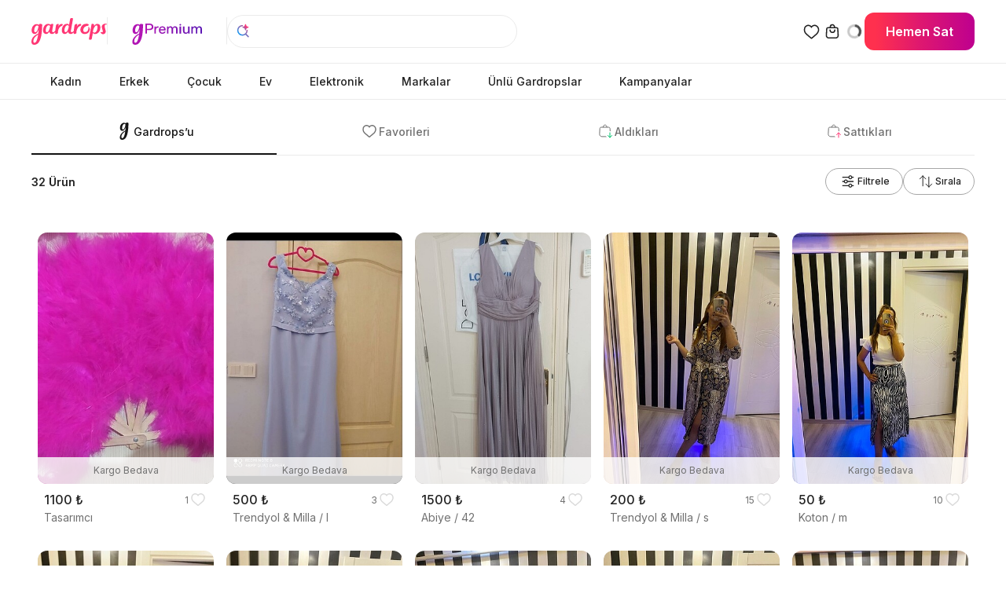

--- FILE ---
content_type: text/html; charset=utf-8
request_url: https://www.gardrops.com/sedagardrops_-u-3388944
body_size: 69749
content:
<!DOCTYPE html><html lang="tr" dir="ltr" class="__className_fa2f99 h-full antialiased"><head><meta charSet="utf-8"/><meta name="viewport" content="width=device-width, initial-scale=1, maximum-scale=1, user-scalable=no"/><link rel="stylesheet" href="/_next/static/css/13356975ad1a2c26.css" data-precedence="next"/><link rel="stylesheet" href="/_next/static/css/1c6badbed98324f9.css" data-precedence="next"/><link rel="preload" as="script" fetchPriority="low" href="/_next/static/chunks/webpack-41c5017e87faecaf.js"/><script src="/_next/static/chunks/52774a7f-b9bd002cfeb90aad.js" async=""></script><script src="/_next/static/chunks/4bd1b696-5d2ffe27404f7755.js" async=""></script><script src="/_next/static/chunks/8735-2b4043aec2ff0c88.js" async=""></script><script src="/_next/static/chunks/main-app-3f85ffc5b5fb9112.js" async=""></script><script src="/_next/static/chunks/app/layout-42ba60980d1dc720.js" async=""></script><script src="/_next/static/chunks/7490-fa743e85c8858441.js" async=""></script><script src="/_next/static/chunks/app/error-b2e5fd45800fb972.js" async=""></script><script src="/_next/static/chunks/8437-02d943a3f7da7f0b.js" async=""></script><script src="/_next/static/chunks/app/not-found-f8900037a8e9d0d1.js" async=""></script><script src="/_next/static/chunks/8500-096d0b74379f59ab.js" async=""></script><script src="/_next/static/chunks/app/global-error-a55ffe3c62836fef.js" async=""></script><script src="/_next/static/chunks/4845-d3755215790f69d6.js" async=""></script><script src="/_next/static/chunks/3265-b1154c6ddc0271f8.js" async=""></script><script src="/_next/static/chunks/3588-455794e65a6fc79a.js" async=""></script><script src="/_next/static/chunks/3575-ef5a5c6ee3fd534e.js" async=""></script><script src="/_next/static/chunks/4387-f3fc949004882cdd.js" async=""></script><script src="/_next/static/chunks/8291-04336da4b1aebda0.js" async=""></script><script src="/_next/static/chunks/2447-04b09bc31d360827.js" async=""></script><script src="/_next/static/chunks/7626-b05ef71c5900fd78.js" async=""></script><script src="/_next/static/chunks/6699-7dbcbf20da9d54b0.js" async=""></script><script src="/_next/static/chunks/8617-a5435397ead18ee0.js" async=""></script><script src="/_next/static/chunks/app/%5Blocale%5D/layout-6382e20570a1b344.js" async=""></script><script src="/_next/static/chunks/dc112a36-adeb3515f99bea3c.js" async=""></script><script src="/_next/static/chunks/3395-2f70cf462a0908bb.js" async=""></script><script src="/_next/static/chunks/5921-2bbf939a2b438bf0.js" async=""></script><script src="/_next/static/chunks/4912-7c698c5326d1d1a4.js" async=""></script><script src="/_next/static/chunks/app/%5Blocale%5D/page-614295e3c9fc70d2.js" async=""></script><link rel="preload" href="/_next/static/css/681cb57d5ea588a5.css" as="style"/><link rel="preload" href="https://www.googletagmanager.com/gtag/js?id=G-40ZFZBT6EN" as="script"/><link rel="preload" href="https://www.google.com/recaptcha/enterprise.js?render=6LfGsngqAAAAACxGKlN3zcY2EjJmcuQ-DFOicRJp" as="script"/><meta name="next-size-adjust" content=""/><link rel="icon" href="/favicon.ico" sizes="any"/><link rel="apple-touch-icon" href="/apple-icon.png"/><script src="/_next/static/chunks/polyfills-42372ed130431b0a.js" noModule=""></script></head><body class="flex min-h-full flex-col"><div hidden=""><!--$?--><template id="B:0"></template><!--/$--></div><!--$--><div class="fixed left-0 top-0 z-20 h-1 bg-gradient-red transition-all duration-300 opacity-0" style="width:0%"></div><!--/$--><noscript><iframe src="https://www.googletagmanager.com/ns.html?id=GTM-PWGK62VD" height="0" width="0" style="display:none;visibility:hidden"></iframe></noscript><!--$?--><template id="B:1"></template><!--/$--><script>requestAnimationFrame(function(){$RT=performance.now()});</script><script src="/_next/static/chunks/webpack-41c5017e87faecaf.js" id="_R_" async=""></script><div hidden id="S:1"><template id="P:2"></template><div class="Toastify"></div></div><script>(self.__next_f=self.__next_f||[]).push([0])</script><script>self.__next_f.push([1,"1:\"$Sreact.fragment\"\n2:I[75325,[\"7177\",\"static/chunks/app/layout-42ba60980d1dc720.js\"],\"default\"]\n3:I[57121,[],\"\"]\n4:I[67756,[\"7490\",\"static/chunks/7490-fa743e85c8858441.js\",\"8039\",\"static/chunks/app/error-b2e5fd45800fb972.js\"],\"default\"]\n5:I[74581,[],\"\"]\n6:I[82474,[\"8437\",\"static/chunks/8437-02d943a3f7da7f0b.js\",\"7490\",\"static/chunks/7490-fa743e85c8858441.js\",\"4345\",\"static/chunks/app/not-found-f8900037a8e9d0d1.js\"],\"default\"]\na:I[90484,[],\"OutletBoundary\"]\nc:I[17837,[],\"AsyncMetadataOutlet\"]\ne:I[90484,[],\"ViewportBoundary\"]\n10:I[90484,[],\"MetadataBoundary\"]\n11:\"$Sreact.suspense\"\n13:I[3986,[\"8500\",\"static/chunks/8500-096d0b74379f59ab.js\",\"4219\",\"static/chunks/app/global-error-a55ffe3c62836fef.js\"],\"default\"]\n:HL[\"/_next/static/css/13356975ad1a2c26.css\",\"style\"]\n:HL[\"/_next/static/media/e4af272ccee01ff0-s.p.woff2\",\"font\",{\"crossOrigin\":\"\",\"type\":\"font/woff2\"}]\n:HL[\"/_next/static/css/1c6badbed98324f9.css\",\"style\"]\n:HL[\"/_next/static/css/681cb57d5ea588a5.css\",\"style\"]\n"])</script><script>self.__next_f.push([1,"0:{\"P\":null,\"b\":\"ANQpfEBLRBNZgWECF43ug\",\"p\":\"\",\"c\":[\"\",\"sedagardrops_-u-3388944\"],\"i\":false,\"f\":[[[\"\",{\"children\":[[\"locale\",\"tr\",\"d\"],{\"children\":[\"user\",{\"children\":[[\"slug\",\"sedagardrops_-u-3388944\",\"d\"],{\"children\":[\"__PAGE__\",{}]}]}]}]},\"$undefined\",\"$undefined\",true],[\"\",[\"$\",\"$1\",\"c\",{\"children\":[[[\"$\",\"link\",\"0\",{\"rel\":\"stylesheet\",\"href\":\"/_next/static/css/13356975ad1a2c26.css\",\"precedence\":\"next\",\"crossOrigin\":\"$undefined\",\"nonce\":\"$undefined\"}]],[[\"$\",\"$L2\",null,{}],[\"$\",\"$L3\",null,{\"parallelRouterKey\":\"children\",\"error\":\"$4\",\"errorStyles\":[],\"errorScripts\":[],\"template\":[\"$\",\"$L5\",null,{}],\"templateStyles\":\"$undefined\",\"templateScripts\":\"$undefined\",\"notFound\":[[\"$\",\"$L6\",null,{}],[]],\"forbidden\":\"$undefined\",\"unauthorized\":\"$undefined\"}]]]}],{\"children\":[[\"locale\",\"tr\",\"d\"],[\"$\",\"$1\",\"c\",{\"children\":[[[\"$\",\"link\",\"0\",{\"rel\":\"stylesheet\",\"href\":\"/_next/static/css/1c6badbed98324f9.css\",\"precedence\":\"next\",\"crossOrigin\":\"$undefined\",\"nonce\":\"$undefined\"}]],\"$L7\"]}],{\"children\":[\"user\",[\"$\",\"$1\",\"c\",{\"children\":[null,[\"$\",\"$L3\",null,{\"parallelRouterKey\":\"children\",\"error\":\"$undefined\",\"errorStyles\":\"$undefined\",\"errorScripts\":\"$undefined\",\"template\":[\"$\",\"$L5\",null,{}],\"templateStyles\":\"$undefined\",\"templateScripts\":\"$undefined\",\"notFound\":\"$undefined\",\"forbidden\":\"$undefined\",\"unauthorized\":\"$undefined\"}]]}],{\"children\":[[\"slug\",\"sedagardrops_-u-3388944\",\"d\"],[\"$\",\"$1\",\"c\",{\"children\":[[[\"$\",\"link\",\"0\",{\"rel\":\"stylesheet\",\"href\":\"/_next/static/css/681cb57d5ea588a5.css\",\"precedence\":\"next\",\"crossOrigin\":\"$undefined\",\"nonce\":\"$undefined\"}]],\"$L8\"]}],{\"children\":[\"__PAGE__\",[\"$\",\"$1\",\"c\",{\"children\":[\"$L9\",null,[\"$\",\"$La\",null,{\"children\":[\"$Lb\",[\"$\",\"$Lc\",null,{\"promise\":\"$@d\"}]]}]]}],{},null,false]},null,false]},null,false]},null,false]},null,false],[\"$\",\"$1\",\"h\",{\"children\":[null,[[\"$\",\"$Le\",null,{\"children\":\"$Lf\"}],[\"$\",\"meta\",null,{\"name\":\"next-size-adjust\",\"content\":\"\"}]],[\"$\",\"$L10\",null,{\"children\":[\"$\",\"div\",null,{\"hidden\":true,\"children\":[\"$\",\"$11\",null,{\"fallback\":null,\"children\":\"$L12\"}]}]}]]}],false]],\"m\":\"$undefined\",\"G\":[\"$13\",[]],\"s\":false,\"S\":false}\n"])</script><script>self.__next_f.push([1,"f:[[\"$\",\"meta\",\"0\",{\"charSet\":\"utf-8\"}],[\"$\",\"meta\",\"1\",{\"name\":\"viewport\",\"content\":\"width=device-width, initial-scale=1, maximum-scale=1, user-scalable=no\"}]]\nb:null\n"])</script><script>self.__next_f.push([1,"14:I[40274,[\"8500\",\"static/chunks/8500-096d0b74379f59ab.js\",\"4845\",\"static/chunks/4845-d3755215790f69d6.js\",\"3265\",\"static/chunks/3265-b1154c6ddc0271f8.js\",\"8437\",\"static/chunks/8437-02d943a3f7da7f0b.js\",\"3588\",\"static/chunks/3588-455794e65a6fc79a.js\",\"3575\",\"static/chunks/3575-ef5a5c6ee3fd534e.js\",\"4387\",\"static/chunks/4387-f3fc949004882cdd.js\",\"8291\",\"static/chunks/8291-04336da4b1aebda0.js\",\"7490\",\"static/chunks/7490-fa743e85c8858441.js\",\"2447\",\"static/chunks/2447-04b09bc31d360827.js\",\"7626\",\"static/chunks/7626-b05ef71c5900fd78.js\",\"6699\",\"static/chunks/6699-7dbcbf20da9d54b0.js\",\"8617\",\"static/chunks/8617-a5435397ead18ee0.js\",\"8450\",\"static/chunks/app/%5Blocale%5D/layout-6382e20570a1b344.js\"],\"default\"]\n"])</script><script>self.__next_f.push([1,"15:I[48401,[\"8500\",\"static/chunks/8500-096d0b74379f59ab.js\",\"4845\",\"static/chunks/4845-d3755215790f69d6.js\",\"3265\",\"static/chunks/3265-b1154c6ddc0271f8.js\",\"8437\",\"static/chunks/8437-02d943a3f7da7f0b.js\",\"3588\",\"static/chunks/3588-455794e65a6fc79a.js\",\"3575\",\"static/chunks/3575-ef5a5c6ee3fd534e.js\",\"4387\",\"static/chunks/4387-f3fc949004882cdd.js\",\"8291\",\"static/chunks/8291-04336da4b1aebda0.js\",\"7490\",\"static/chunks/7490-fa743e85c8858441.js\",\"2447\",\"static/chunks/2447-04b09bc31d360827.js\",\"7626\",\"static/chunks/7626-b05ef71c5900fd78.js\",\"6699\",\"static/chunks/6699-7dbcbf20da9d54b0.js\",\"8617\",\"static/chunks/8617-a5435397ead18ee0.js\",\"8450\",\"static/chunks/app/%5Blocale%5D/layout-6382e20570a1b344.js\"],\"default\"]\n"])</script><script>self.__next_f.push([1,"16:I[47812,[\"9066\",\"static/chunks/dc112a36-adeb3515f99bea3c.js\",\"8500\",\"static/chunks/8500-096d0b74379f59ab.js\",\"4845\",\"static/chunks/4845-d3755215790f69d6.js\",\"3265\",\"static/chunks/3265-b1154c6ddc0271f8.js\",\"8437\",\"static/chunks/8437-02d943a3f7da7f0b.js\",\"3588\",\"static/chunks/3588-455794e65a6fc79a.js\",\"3395\",\"static/chunks/3395-2f70cf462a0908bb.js\",\"5921\",\"static/chunks/5921-2bbf939a2b438bf0.js\",\"4387\",\"static/chunks/4387-f3fc949004882cdd.js\",\"8291\",\"static/chunks/8291-04336da4b1aebda0.js\",\"7490\",\"static/chunks/7490-fa743e85c8858441.js\",\"2447\",\"static/chunks/2447-04b09bc31d360827.js\",\"7626\",\"static/chunks/7626-b05ef71c5900fd78.js\",\"4912\",\"static/chunks/4912-7c698c5326d1d1a4.js\",\"465\",\"static/chunks/app/%5Blocale%5D/page-614295e3c9fc70d2.js\"],\"default\"]\n"])</script><script>self.__next_f.push([1,"17:I[75115,[\"8500\",\"static/chunks/8500-096d0b74379f59ab.js\",\"4845\",\"static/chunks/4845-d3755215790f69d6.js\",\"3265\",\"static/chunks/3265-b1154c6ddc0271f8.js\",\"8437\",\"static/chunks/8437-02d943a3f7da7f0b.js\",\"3588\",\"static/chunks/3588-455794e65a6fc79a.js\",\"3575\",\"static/chunks/3575-ef5a5c6ee3fd534e.js\",\"4387\",\"static/chunks/4387-f3fc949004882cdd.js\",\"8291\",\"static/chunks/8291-04336da4b1aebda0.js\",\"7490\",\"static/chunks/7490-fa743e85c8858441.js\",\"2447\",\"static/chunks/2447-04b09bc31d360827.js\",\"7626\",\"static/chunks/7626-b05ef71c5900fd78.js\",\"6699\",\"static/chunks/6699-7dbcbf20da9d54b0.js\",\"8617\",\"static/chunks/8617-a5435397ead18ee0.js\",\"8450\",\"static/chunks/app/%5Blocale%5D/layout-6382e20570a1b344.js\"],\"FilterProvider\"]\n"])</script><script>self.__next_f.push([1,"18:I[47983,[\"8500\",\"static/chunks/8500-096d0b74379f59ab.js\",\"4845\",\"static/chunks/4845-d3755215790f69d6.js\",\"3265\",\"static/chunks/3265-b1154c6ddc0271f8.js\",\"8437\",\"static/chunks/8437-02d943a3f7da7f0b.js\",\"3588\",\"static/chunks/3588-455794e65a6fc79a.js\",\"3575\",\"static/chunks/3575-ef5a5c6ee3fd534e.js\",\"4387\",\"static/chunks/4387-f3fc949004882cdd.js\",\"8291\",\"static/chunks/8291-04336da4b1aebda0.js\",\"7490\",\"static/chunks/7490-fa743e85c8858441.js\",\"2447\",\"static/chunks/2447-04b09bc31d360827.js\",\"7626\",\"static/chunks/7626-b05ef71c5900fd78.js\",\"6699\",\"static/chunks/6699-7dbcbf20da9d54b0.js\",\"8617\",\"static/chunks/8617-a5435397ead18ee0.js\",\"8450\",\"static/chunks/app/%5Blocale%5D/layout-6382e20570a1b344.js\"],\"AuthProvider\"]\n"])</script><script>self.__next_f.push([1,"19:I[42660,[\"8500\",\"static/chunks/8500-096d0b74379f59ab.js\",\"4845\",\"static/chunks/4845-d3755215790f69d6.js\",\"3265\",\"static/chunks/3265-b1154c6ddc0271f8.js\",\"8437\",\"static/chunks/8437-02d943a3f7da7f0b.js\",\"3588\",\"static/chunks/3588-455794e65a6fc79a.js\",\"3575\",\"static/chunks/3575-ef5a5c6ee3fd534e.js\",\"4387\",\"static/chunks/4387-f3fc949004882cdd.js\",\"8291\",\"static/chunks/8291-04336da4b1aebda0.js\",\"7490\",\"static/chunks/7490-fa743e85c8858441.js\",\"2447\",\"static/chunks/2447-04b09bc31d360827.js\",\"7626\",\"static/chunks/7626-b05ef71c5900fd78.js\",\"6699\",\"static/chunks/6699-7dbcbf20da9d54b0.js\",\"8617\",\"static/chunks/8617-a5435397ead18ee0.js\",\"8450\",\"static/chunks/app/%5Blocale%5D/layout-6382e20570a1b344.js\"],\"CartProvider\"]\n"])</script><script>self.__next_f.push([1,"1a:I[20599,[\"8500\",\"static/chunks/8500-096d0b74379f59ab.js\",\"4845\",\"static/chunks/4845-d3755215790f69d6.js\",\"3265\",\"static/chunks/3265-b1154c6ddc0271f8.js\",\"8437\",\"static/chunks/8437-02d943a3f7da7f0b.js\",\"3588\",\"static/chunks/3588-455794e65a6fc79a.js\",\"3575\",\"static/chunks/3575-ef5a5c6ee3fd534e.js\",\"4387\",\"static/chunks/4387-f3fc949004882cdd.js\",\"8291\",\"static/chunks/8291-04336da4b1aebda0.js\",\"7490\",\"static/chunks/7490-fa743e85c8858441.js\",\"2447\",\"static/chunks/2447-04b09bc31d360827.js\",\"7626\",\"static/chunks/7626-b05ef71c5900fd78.js\",\"6699\",\"static/chunks/6699-7dbcbf20da9d54b0.js\",\"8617\",\"static/chunks/8617-a5435397ead18ee0.js\",\"8450\",\"static/chunks/app/%5Blocale%5D/layout-6382e20570a1b344.js\"],\"LoginModalProvider\"]\n"])</script><script>self.__next_f.push([1,"1b:I[78140,[\"8500\",\"static/chunks/8500-096d0b74379f59ab.js\",\"4845\",\"static/chunks/4845-d3755215790f69d6.js\",\"3265\",\"static/chunks/3265-b1154c6ddc0271f8.js\",\"8437\",\"static/chunks/8437-02d943a3f7da7f0b.js\",\"3588\",\"static/chunks/3588-455794e65a6fc79a.js\",\"3575\",\"static/chunks/3575-ef5a5c6ee3fd534e.js\",\"4387\",\"static/chunks/4387-f3fc949004882cdd.js\",\"8291\",\"static/chunks/8291-04336da4b1aebda0.js\",\"7490\",\"static/chunks/7490-fa743e85c8858441.js\",\"2447\",\"static/chunks/2447-04b09bc31d360827.js\",\"7626\",\"static/chunks/7626-b05ef71c5900fd78.js\",\"6699\",\"static/chunks/6699-7dbcbf20da9d54b0.js\",\"8617\",\"static/chunks/8617-a5435397ead18ee0.js\",\"8450\",\"static/chunks/app/%5Blocale%5D/layout-6382e20570a1b344.js\"],\"TabProvider\"]\n"])</script><script>self.__next_f.push([1,"1c:I[84202,[\"8500\",\"static/chunks/8500-096d0b74379f59ab.js\",\"4845\",\"static/chunks/4845-d3755215790f69d6.js\",\"3265\",\"static/chunks/3265-b1154c6ddc0271f8.js\",\"8437\",\"static/chunks/8437-02d943a3f7da7f0b.js\",\"3588\",\"static/chunks/3588-455794e65a6fc79a.js\",\"3575\",\"static/chunks/3575-ef5a5c6ee3fd534e.js\",\"4387\",\"static/chunks/4387-f3fc949004882cdd.js\",\"8291\",\"static/chunks/8291-04336da4b1aebda0.js\",\"7490\",\"static/chunks/7490-fa743e85c8858441.js\",\"2447\",\"static/chunks/2447-04b09bc31d360827.js\",\"7626\",\"static/chunks/7626-b05ef71c5900fd78.js\",\"6699\",\"static/chunks/6699-7dbcbf20da9d54b0.js\",\"8617\",\"static/chunks/8617-a5435397ead18ee0.js\",\"8450\",\"static/chunks/app/%5Blocale%5D/layout-6382e20570a1b344.js\"],\"DownloadModalProvider\"]\n"])</script><script>self.__next_f.push([1,"1e:I[64339,[\"8500\",\"static/chunks/8500-096d0b74379f59ab.js\",\"4845\",\"static/chunks/4845-d3755215790f69d6.js\",\"3265\",\"static/chunks/3265-b1154c6ddc0271f8.js\",\"8437\",\"static/chunks/8437-02d943a3f7da7f0b.js\",\"3588\",\"static/chunks/3588-455794e65a6fc79a.js\",\"3575\",\"static/chunks/3575-ef5a5c6ee3fd534e.js\",\"4387\",\"static/chunks/4387-f3fc949004882cdd.js\",\"8291\",\"static/chunks/8291-04336da4b1aebda0.js\",\"7490\",\"static/chunks/7490-fa743e85c8858441.js\",\"2447\",\"static/chunks/2447-04b09bc31d360827.js\",\"7626\",\"static/chunks/7626-b05ef71c5900fd78.js\",\"6699\",\"static/chunks/6699-7dbcbf20da9d54b0.js\",\"8617\",\"static/chunks/8617-a5435397ead18ee0.js\",\"8450\",\"static/chunks/app/%5Blocale%5D/layout-6382e20570a1b344.js\"],\"default\"]\n"])</script><script>self.__next_f.push([1,"1f:I[42593,[\"9066\",\"static/chunks/dc112a36-adeb3515f99bea3c.js\",\"8500\",\"static/chunks/8500-096d0b74379f59ab.js\",\"4845\",\"static/chunks/4845-d3755215790f69d6.js\",\"3265\",\"static/chunks/3265-b1154c6ddc0271f8.js\",\"8437\",\"static/chunks/8437-02d943a3f7da7f0b.js\",\"3588\",\"static/chunks/3588-455794e65a6fc79a.js\",\"3395\",\"static/chunks/3395-2f70cf462a0908bb.js\",\"5921\",\"static/chunks/5921-2bbf939a2b438bf0.js\",\"4387\",\"static/chunks/4387-f3fc949004882cdd.js\",\"8291\",\"static/chunks/8291-04336da4b1aebda0.js\",\"7490\",\"static/chunks/7490-fa743e85c8858441.js\",\"2447\",\"static/chunks/2447-04b09bc31d360827.js\",\"7626\",\"static/chunks/7626-b05ef71c5900fd78.js\",\"4912\",\"static/chunks/4912-7c698c5326d1d1a4.js\",\"465\",\"static/chunks/app/%5Blocale%5D/page-614295e3c9fc70d2.js\"],\"\"]\n"])</script><script>self.__next_f.push([1,"7:[\"$\",\"html\",null,{\"lang\":\"tr\",\"dir\":\"ltr\",\"className\":\"__className_fa2f99 h-full antialiased\",\"children\":[[\"$\",\"head\",null,{\"children\":[[\"$\",\"link\",null,{\"rel\":\"icon\",\"href\":\"/favicon.ico\",\"sizes\":\"any\"}],[\"$\",\"link\",null,{\"rel\":\"apple-touch-icon\",\"href\":\"/apple-icon.png\"}]]}],[\"$\",\"body\",null,{\"className\":\"flex min-h-full flex-col\",\"children\":[[\"$\",\"$11\",null,{\"fallback\":null,\"children\":[\"$\",\"$L14\",null,{}]}],[\"$\",\"$L15\",null,{}],[\"$\",\"noscript\",null,{\"children\":[\"$\",\"iframe\",null,{\"src\":\"https://www.googletagmanager.com/ns.html?id=GTM-PWGK62VD\",\"height\":\"0\",\"width\":\"0\",\"style\":{\"display\":\"none\",\"visibility\":\"hidden\"}}]}],[\"$\",\"$11\",null,{\"fallback\":null,\"children\":[\"$\",\"$L16\",null,{\"resources\":{\"tr\":{\"common\":{\"price\":\"fiyat\",\"userGreetings\":\"Hosgeldin {{ userName }}\",\"gardrops\":\"Gardrops\"},\"footer\":{\"support\":\"Destek\",\"helpCenter\":\"Yardım Merkezi\",\"contactUs\":\"Bize Ulaşın\",\"reportIssue\":\"Sorun Bildirin\",\"categories\":\"Kategoriler\",\"women\":\"Kadın\",\"children\":\"Çocuk\",\"home\":\"Ev\",\"electronics\":\"Elektronik\",\"men\":\"Erkek\",\"premium\":\"Premium\",\"whatIsPremium\":\"Premium Nedir?\",\"applicationForm\":\"Giymediklerimi Kapımdan Al\",\"wardrobe\":\"Gardrops\",\"aboutUs\":\"Hakkımızda\",\"howItWorks\":\"Nasıl Çalışır?\",\"download\":\"Uygulamayı İndir\",\"career\":\"Kariyer\"},\"header\":{\"search\":\"Ara\",\"quickSell\":\"Hemen Sat\",\"sellForMe\":\"Benim için Sat\",\"userGreetings\":\"Hoşgeldin {{ userName }}\"},\"pages\":{\"home\":{\"pageTitle\":\"Anasayfa\"},\"cart\":{\"pageTitle\":\"Sepetim\"},\"favorites\":{\"pageTitle\":\"Favorilerim\"}}}},\"locale\":\"tr\",\"namespaces\":[\"common\",\"footer\",\"header\",\"pages\"],\"children\":[\"$\",\"$L17\",null,{\"children\":[\"$\",\"$L18\",null,{\"initialIsLoggedIn\":false,\"initialUser\":null,\"children\":[\"$\",\"$L19\",null,{\"children\":[[\"$\",\"$L1a\",null,{\"children\":[\"$\",\"$L1b\",null,{\"children\":[\"$\",\"$L1c\",null,{\"children\":\"$L1d\"}]}]}],[\"$\",\"$L1e\",null,{}]]}]}]}]}]}],[\"$\",\"$L1f\",null,{\"src\":\"https://www.googletagmanager.com/gtag/js?id=G-40ZFZBT6EN\",\"strategy\":\"afterInteractive\"}],[\"$\",\"$L1f\",null,{\"id\":\"google-analytics\",\"strategy\":\"afterInteractive\",\"dangerouslySetInnerHTML\":{\"__html\":\"\\n              window.dataLayer = window.dataLayer || [];\\n              function gtag(){dataLayer.push(arguments);}\\n              gtag('js', new Date());\\n              gtag('config', 'G-40ZFZBT6EN');\\n            \"}}],[\"$\",\"$L1f\",null,{\"src\":\"https://www.google.com/recaptcha/enterprise.js?render=6LfGsngqAAAAACxGKlN3zcY2EjJmcuQ-DFOicRJp\"}],[\"$\",\"$L1f\",null,{\"id\":\"google-tag-manager\",\"strategy\":\"afterInteractive\",\"dangerouslySetInnerHTML\":{\"__html\":\"\\n              (function(w,d,s,l,i){w[l]=w[l]||[];w[l].push({'gtm.start':\\n              new Date().getTime(),event:'gtm.js'});var f=d.getElementsByTagName(s)[0],\\n              j=d.createElement(s),dl=l!='dataLayer'?'\u0026l='+l:'';j.async=true;j.src=\\n              'https://www.googletagmanager.com/gtm.js?id='+i+dl;f.parentNode.insertBefore(j,f);\\n              })(window,document,'script','dataLayer','GTM-PWGK62VD');\\n            \"}}]]}]]}]\n"])</script><script>self.__next_f.push([1,"20:I[48818,[\"8500\",\"static/chunks/8500-096d0b74379f59ab.js\",\"4845\",\"static/chunks/4845-d3755215790f69d6.js\",\"3265\",\"static/chunks/3265-b1154c6ddc0271f8.js\",\"8437\",\"static/chunks/8437-02d943a3f7da7f0b.js\",\"3588\",\"static/chunks/3588-455794e65a6fc79a.js\",\"3575\",\"static/chunks/3575-ef5a5c6ee3fd534e.js\",\"4387\",\"static/chunks/4387-f3fc949004882cdd.js\",\"8291\",\"static/chunks/8291-04336da4b1aebda0.js\",\"7490\",\"static/chunks/7490-fa743e85c8858441.js\",\"2447\",\"static/chunks/2447-04b09bc31d360827.js\",\"7626\",\"static/chunks/7626-b05ef71c5900fd78.js\",\"6699\",\"static/chunks/6699-7dbcbf20da9d54b0.js\",\"8617\",\"static/chunks/8617-a5435397ead18ee0.js\",\"8450\",\"static/chunks/app/%5Blocale%5D/layout-6382e20570a1b344.js\"],\"default\"]\n"])</script><script>self.__next_f.push([1,"1d:[[\"$\",\"div\",null,{\"className\":\"flex min-h-screen flex-col\",\"children\":[[\"$\",\"$L20\",null,{\"categories\":[{\"t\":\"ROOT_CAT\",\"i\":1,\"n\":\"Kadın\",\"c\":[{\"t\":\"CAT_GROUP\",\"i\":1,\"n\":\"Giyim\",\"c\":[{\"t\":\"CAT\",\"i\":2,\"n\":\"Elbise\",\"c\":[{\"t\":\"SUB_CAT\",\"i\":201,\"n\":\"Mini Elbise\",\"f\":{\"categoryType\":\"CAT\",\"categoryId\":2,\"subCats\":[201]}},{\"t\":\"SUB_CAT\",\"i\":202,\"n\":\"Kalem Elbise\",\"f\":{\"categoryType\":\"CAT\",\"categoryId\":2,\"subCats\":[202]}},{\"t\":\"SUB_CAT\",\"i\":203,\"n\":\"Uzun Elbise\",\"f\":{\"categoryType\":\"CAT\",\"categoryId\":2,\"subCats\":[203]}},{\"t\":\"SUB_CAT\",\"i\":204,\"n\":\"Çan Elbise\",\"f\":{\"categoryType\":\"CAT\",\"categoryId\":2,\"subCats\":[204]}},{\"t\":\"SUB_CAT\",\"i\":205,\"n\":\"Kısa Elbise\",\"f\":{\"categoryType\":\"CAT\",\"categoryId\":2,\"subCats\":[205]}},{\"t\":\"SUB_CAT\",\"i\":206,\"n\":\"Günlük Elbise\",\"f\":{\"categoryType\":\"CAT\",\"categoryId\":2,\"subCats\":[206]}},{\"t\":\"SUB_CAT\",\"i\":207,\"n\":\"Ofis Stili\",\"f\":{\"categoryType\":\"CAT\",\"categoryId\":2,\"subCats\":[207]}},{\"t\":\"SUB_CAT\",\"i\":208,\"n\":\"Triko Elbise\",\"f\":{\"categoryType\":\"CAT\",\"categoryId\":2,\"subCats\":[208]}}],\"f\":{\"categoryType\":\"CAT\",\"categoryId\":2}},{\"t\":\"CAT\",\"i\":5,\"n\":\"Etek\",\"c\":[{\"t\":\"SUB_CAT\",\"i\":501,\"n\":\"Mini Etek\",\"f\":{\"categoryType\":\"CAT\",\"categoryId\":5,\"subCats\":[501]}},{\"t\":\"SUB_CAT\",\"i\":502,\"n\":\"Midi Etek\",\"f\":{\"categoryType\":\"CAT\",\"categoryId\":5,\"subCats\":[502]}},{\"t\":\"SUB_CAT\",\"i\":503,\"n\":\"Uzun Etek\",\"f\":{\"categoryType\":\"CAT\",\"categoryId\":5,\"subCats\":[503]}},{\"t\":\"SUB_CAT\",\"i\":504,\"n\":\"Kalem Etek\",\"f\":{\"categoryType\":\"CAT\",\"categoryId\":5,\"subCats\":[504]}},{\"t\":\"SUB_CAT\",\"i\":505,\"n\":\"Çan Etek\",\"f\":{\"categoryType\":\"CAT\",\"categoryId\":5,\"subCats\":[505]}}],\"f\":{\"categoryType\":\"CAT\",\"categoryId\":5}},{\"t\":\"CAT\",\"i\":7,\"n\":\"Pantolon\",\"c\":[{\"t\":\"SUB_CAT\",\"i\":701,\"n\":\"Skinny\",\"f\":{\"categoryType\":\"CAT\",\"categoryId\":7,\"subCats\":[701]}},{\"t\":\"SUB_CAT\",\"i\":702,\"n\":\"Kumaş Pantolon\",\"f\":{\"categoryType\":\"CAT\",\"categoryId\":7,\"subCats\":[702]}},{\"t\":\"SUB_CAT\",\"i\":703,\"n\":\"İspanyol Paça\",\"f\":{\"categoryType\":\"CAT\",\"categoryId\":7,\"subCats\":[703]}},{\"t\":\"SUB_CAT\",\"i\":704,\"n\":\"Cigarette\",\"f\":{\"categoryType\":\"CAT\",\"categoryId\":7,\"subCats\":[704]}},{\"t\":\"SUB_CAT\",\"i\":705,\"n\":\"Tayt / Spor taytı\",\"f\":{\"categoryType\":\"CAT\",\"categoryId\":7,\"subCats\":[705]}},{\"t\":\"SUB_CAT\",\"i\":706,\"n\":\"Jean / Kot\",\"f\":{\"categoryType\":\"CAT\",\"categoryId\":7,\"subCats\":[706]}},{\"t\":\"SUB_CAT\",\"i\":707,\"n\":\"Eşofman Altı\",\"f\":{\"categoryType\":\"CAT\",\"categoryId\":7,\"subCats\":[707]}},{\"t\":\"SUB_CAT\",\"i\":708,\"n\":\"Kısa Pantolon\",\"f\":{\"categoryType\":\"CAT\",\"categoryId\":7,\"subCats\":[708]}},{\"t\":\"SUB_CAT\",\"i\":709,\"n\":\"Boyfriend\",\"f\":{\"categoryType\":\"CAT\",\"categoryId\":7,\"subCats\":[709]}},{\"t\":\"SUB_CAT\",\"i\":710,\"n\":\"Düz Kesim\",\"f\":{\"categoryType\":\"CAT\",\"categoryId\":7,\"subCats\":[710]}}],\"f\":{\"categoryType\":\"CAT\",\"categoryId\":7}},{\"t\":\"CAT\",\"i\":9,\"n\":\"Şort - Kapri\",\"c\":[{\"t\":\"SUB_CAT\",\"i\":901,\"n\":\"Yüksek Bel\",\"f\":{\"categoryType\":\"CAT\",\"categoryId\":9,\"subCats\":[901]}},{\"t\":\"SUB_CAT\",\"i\":902,\"n\":\"Mini Şort\",\"f\":{\"categoryType\":\"CAT\",\"categoryId\":9,\"subCats\":[902]}},{\"t\":\"SUB_CAT\",\"i\":903,\"n\":\"Jean / Kot Şort\",\"f\":{\"categoryType\":\"CAT\",\"categoryId\":9,\"subCats\":[903]}},{\"t\":\"SUB_CAT\",\"i\":904,\"n\":\"Deri Şort\",\"f\":{\"categoryType\":\"CAT\",\"categoryId\":9,\"subCats\":[904]}},{\"t\":\"SUB_CAT\",\"i\":905,\"n\":\"Bermuda / Kapri\",\"f\":{\"categoryType\":\"CAT\",\"categoryId\":9,\"subCats\":[905]}}],\"f\":{\"categoryType\":\"CAT\",\"categoryId\":9}},{\"t\":\"CAT\",\"i\":10,\"n\":\"Dış Giyim\",\"c\":[{\"t\":\"SUB_CAT\",\"i\":1001,\"n\":\"Deri Ceket\",\"f\":{\"categoryType\":\"CAT\",\"categoryId\":10,\"subCats\":[1001]}},{\"t\":\"SUB_CAT\",\"i\":1002,\"n\":\"Kot Ceket\",\"f\":{\"categoryType\":\"CAT\",\"categoryId\":10,\"subCats\":[1002]}},{\"t\":\"SUB_CAT\",\"i\":1003,\"n\":\"Blazer\",\"f\":{\"categoryType\":\"CAT\",\"categoryId\":10,\"subCats\":[1003]}},{\"t\":\"SUB_CAT\",\"i\":1004,\"n\":\"Yelek\",\"f\":{\"categoryType\":\"CAT\",\"categoryId\":10,\"subCats\":[1004]}},{\"t\":\"SUB_CAT\",\"i\":1005,\"n\":\"Kaban\",\"f\":{\"categoryType\":\"CAT\",\"categoryId\":10,\"subCats\":[1005]}},{\"t\":\"SUB_CAT\",\"i\":1006,\"n\":\"Mont\",\"f\":{\"categoryType\":\"CAT\",\"categoryId\":10,\"subCats\":[1006]}},{\"t\":\"SUB_CAT\",\"i\":1007,\"n\":\"Parka\",\"f\":{\"categoryType\":\"CAT\",\"categoryId\":10,\"subCats\":[1007]}},{\"t\":\"SUB_CAT\",\"i\":1008,\"n\":\"Yağmurluk\",\"f\":{\"categoryType\":\"CAT\",\"categoryId\":10,\"subCats\":[1008]}},{\"t\":\"SUB_CAT\",\"i\":1009,\"n\":\"Trenchcoat\",\"f\":{\"categoryType\":\"CAT\",\"categoryId\":10,\"subCats\":[1009]}},{\"t\":\"SUB_CAT\",\"i\":1010,\"n\":\"Takım Elbise\",\"f\":{\"categoryType\":\"CAT\",\"categoryId\":10,\"subCats\":[1010]}},{\"t\":\"SUB_CAT\",\"i\":1011,\"n\":\"Hırka\",\"f\":{\"categoryType\":\"CAT\",\"categoryId\":10,\"subCats\":[1011]}},{\"t\":\"SUB_CAT\",\"i\":1012,\"n\":\"Kap / Pardesü\",\"f\":{\"categoryType\":\"CAT\",\"categoryId\":10,\"subCats\":[1012]}},{\"t\":\"SUB_CAT\",\"i\":1013,\"n\":\"Panço\",\"f\":{\"categoryType\":\"CAT\",\"categoryId\":10,\"subCats\":[1013]}},{\"t\":\"SUB_CAT\",\"i\":1014,\"n\":\"Sahte Kürk\",\"f\":{\"categoryType\":\"CAT\",\"categoryId\":10,\"subCats\":[1014]}},{\"t\":\"SUB_CAT\",\"i\":1015,\"n\":\"Puf Yelek\",\"f\":{\"categoryType\":\"CAT\",\"categoryId\":10,\"subCats\":[1015]}},{\"t\":\"SUB_CAT\",\"i\":1016,\"n\":\"Eşofman Takımı\",\"f\":{\"categoryType\":\"CAT\",\"categoryId\":10,\"subCats\":[1016]}},{\"t\":\"SUB_CAT\",\"i\":1017,\"n\":\"Spor Dış Giyim\",\"f\":{\"categoryType\":\"CAT\",\"categoryId\":10,\"subCats\":[1017]}},{\"t\":\"SUB_CAT\",\"i\":1018,\"n\":\"Bomber\",\"f\":{\"categoryType\":\"CAT\",\"categoryId\":10,\"subCats\":[1018]}},{\"t\":\"SUB_CAT\",\"i\":1019,\"n\":\"Ceket\",\"f\":{\"categoryType\":\"CAT\",\"categoryId\":10,\"subCats\":[1019]}}],\"f\":{\"categoryType\":\"CAT\",\"categoryId\":10}},{\"t\":\"CAT\",\"i\":13,\"n\":\"Üst\",\"c\":[{\"t\":\"SUB_CAT\",\"i\":1301,\"n\":\"Askılı\",\"f\":{\"categoryType\":\"CAT\",\"categoryId\":13,\"subCats\":[1301]}},{\"t\":\"SUB_CAT\",\"i\":1302,\"n\":\"T-shirt\",\"f\":{\"categoryType\":\"CAT\",\"categoryId\":13,\"subCats\":[1302]}},{\"t\":\"SUB_CAT\",\"i\":1303,\"n\":\"Mini Üst\",\"f\":{\"categoryType\":\"CAT\",\"categoryId\":13,\"subCats\":[1303]}},{\"t\":\"SUB_CAT\",\"i\":1304,\"n\":\"Bluz\",\"f\":{\"categoryType\":\"CAT\",\"categoryId\":13,\"subCats\":[1304]}},{\"t\":\"SUB_CAT\",\"i\":1305,\"n\":\"Gömlek\",\"f\":{\"categoryType\":\"CAT\",\"categoryId\":13,\"subCats\":[1305]}},{\"t\":\"SUB_CAT\",\"i\":1306,\"n\":\"Sweatshirt\",\"f\":{\"categoryType\":\"CAT\",\"categoryId\":13,\"subCats\":[1306]}},{\"t\":\"SUB_CAT\",\"i\":1307,\"n\":\"Kazak / Triko\",\"f\":{\"categoryType\":\"CAT\",\"categoryId\":13,\"subCats\":[1307]}},{\"t\":\"SUB_CAT\",\"i\":1308,\"n\":\"Tunik\",\"f\":{\"categoryType\":\"CAT\",\"categoryId\":13,\"subCats\":[1308]}},{\"t\":\"SUB_CAT\",\"i\":1309,\"n\":\"Büstiyer\",\"f\":{\"categoryType\":\"CAT\",\"categoryId\":13,\"subCats\":[1309]}},{\"t\":\"SUB_CAT\",\"i\":1310,\"n\":\"Kimono\",\"f\":{\"categoryType\":\"CAT\",\"categoryId\":13,\"subCats\":[1310]}},{\"t\":\"SUB_CAT\",\"i\":1311,\"n\":\"Süveter\",\"f\":{\"categoryType\":\"CAT\",\"categoryId\":13,\"subCats\":[1311]}}],\"f\":{\"categoryType\":\"CAT\",\"categoryId\":13}},{\"t\":\"CAT\",\"i\":16,\"n\":\"Abiye\",\"c\":[{\"t\":\"SUB_CAT\",\"i\":1601,\"n\":\"Uzun Abiye\",\"f\":{\"categoryType\":\"CAT\",\"categoryId\":16,\"subCats\":[1601]}},{\"t\":\"SUB_CAT\",\"i\":1602,\"n\":\"Kısa Abiye\",\"f\":{\"categoryType\":\"CAT\",\"categoryId\":16,\"subCats\":[1602]}},{\"t\":\"SUB_CAT\",\"i\":1603,\"n\":\"Nişan\",\"f\":{\"categoryType\":\"CAT\",\"categoryId\":16,\"subCats\":[1603]}},{\"t\":\"SUB_CAT\",\"i\":1605,\"n\":\"Mezuniyet\",\"f\":{\"categoryType\":\"CAT\",\"categoryId\":16,\"subCats\":[1605]}},{\"t\":\"SUB_CAT\",\"i\":1606,\"n\":\"Gece Elbisesi\",\"f\":{\"categoryType\":\"CAT\",\"categoryId\":16,\"subCats\":[1606]}},{\"t\":\"SUB_CAT\",\"i\":1607,\"n\":\"Kına Elbisesi\",\"f\":{\"categoryType\":\"CAT\",\"categoryId\":16,\"subCats\":[1607]}},{\"t\":\"SUB_CAT\",\"i\":1608,\"n\":\"Kokteyl Parti\",\"f\":{\"categoryType\":\"CAT\",\"categoryId\":16,\"subCats\":[1608]}},{\"t\":\"SUB_CAT\",\"i\":1609,\"n\":\"Resmi Gece\",\"f\":{\"categoryType\":\"CAT\",\"categoryId\":16,\"subCats\":[1609]}},{\"t\":\"SUB_CAT\",\"i\":1610,\"n\":\"Tuvalet\",\"f\":{\"categoryType\":\"CAT\",\"categoryId\":16,\"subCats\":[1610]}}],\"f\":{\"categoryType\":\"CAT\",\"categoryId\":16}},{\"t\":\"CAT\",\"i\":17,\"n\":\"Tulum - Salopet\",\"c\":[{\"t\":\"SUB_CAT\",\"i\":1701,\"n\":\"Kısa Tulum\",\"f\":{\"categoryType\":\"CAT\",\"categoryId\":17,\"subCats\":[1701]}},{\"t\":\"SUB_CAT\",\"i\":1702,\"n\":\"Uzun Tulum\",\"f\":{\"categoryType\":\"CAT\",\"categoryId\":17,\"subCats\":[1702]}},{\"t\":\"SUB_CAT\",\"i\":1703,\"n\":\"Kumaş Tulum\",\"f\":{\"categoryType\":\"CAT\",\"categoryId\":17,\"subCats\":[1703]}},{\"t\":\"SUB_CAT\",\"i\":1704,\"n\":\"Kısa Salopet\",\"f\":{\"categoryType\":\"CAT\",\"categoryId\":17,\"subCats\":[1704]}},{\"t\":\"SUB_CAT\",\"i\":1705,\"n\":\"Uzun Salopet\",\"f\":{\"categoryType\":\"CAT\",\"categoryId\":17,\"subCats\":[1705]}}],\"f\":{\"categoryType\":\"CAT\",\"categoryId\":17}},{\"t\":\"CAT\",\"i\":18,\"n\":\"Mayo\",\"c\":[{\"t\":\"SUB_CAT\",\"i\":1801,\"n\":\"Bikini\",\"f\":{\"categoryType\":\"CAT\",\"categoryId\":18,\"subCats\":[1801]}},{\"t\":\"SUB_CAT\",\"i\":1802,\"n\":\"Mayokini\",\"f\":{\"categoryType\":\"CAT\",\"categoryId\":18,\"subCats\":[1802]}},{\"t\":\"SUB_CAT\",\"i\":1803,\"n\":\"Mayo\",\"f\":{\"categoryType\":\"CAT\",\"categoryId\":18,\"subCats\":[1803]}},{\"t\":\"SUB_CAT\",\"i\":1804,\"n\":\"Diğer\",\"f\":{\"categoryType\":\"CAT\",\"categoryId\":18,\"subCats\":[1804]}},{\"t\":\"SUB_CAT\",\"i\":1805,\"n\":\"Pareo\",\"f\":{\"categoryType\":\"CAT\",\"categoryId\":18,\"subCats\":[1805]}}],\"f\":{\"categoryType\":\"CAT\",\"categoryId\":18}},{\"t\":\"CAT\",\"i\":19,\"n\":\"İç giyim\",\"c\":[{\"t\":\"SUB_CAT\",\"i\":1901,\"n\":\"Pijama / Gecelik\",\"f\":{\"categoryType\":\"CAT\",\"categoryId\":19,\"subCats\":[1901]}},{\"t\":\"SUB_CAT\",\"i\":1902,\"n\":\"Sütyen\",\"f\":{\"categoryType\":\"CAT\",\"categoryId\":19,\"subCats\":[1902]}},{\"t\":\"SUB_CAT\",\"i\":1903,\"n\":\"Çamaşır\",\"f\":{\"categoryType\":\"CAT\",\"categoryId\":19,\"subCats\":[1903]}},{\"t\":\"SUB_CAT\",\"i\":1904,\"n\":\"Sabahlık\",\"f\":{\"categoryType\":\"CAT\",\"categoryId\":19,\"subCats\":[1904]}},{\"t\":\"SUB_CAT\",\"i\":1905,\"n\":\"Bralet\",\"f\":{\"categoryType\":\"CAT\",\"categoryId\":19,\"subCats\":[1905]}}],\"f\":{\"categoryType\":\"CAT\",\"categoryId\":19}},{\"t\":\"CAT\",\"i\":20,\"n\":\"Gelinlik\",\"c\":[{\"t\":\"SUB_CAT\",\"i\":2001,\"n\":\"A kesim\",\"f\":{\"categoryType\":\"CAT\",\"categoryId\":20,\"subCats\":[2001]}},{\"t\":\"SUB_CAT\",\"i\":2002,\"n\":\"Balık / Trompet\",\"f\":{\"categoryType\":\"CAT\",\"categoryId\":20,\"subCats\":[2002]}},{\"t\":\"SUB_CAT\",\"i\":2003,\"n\":\"Kılıf / Düz Gelinlik\",\"f\":{\"categoryType\":\"CAT\",\"categoryId\":20,\"subCats\":[2003]}},{\"t\":\"SUB_CAT\",\"i\":2004,\"n\":\"Mini Gelinlik\",\"f\":{\"categoryType\":\"CAT\",\"categoryId\":20,\"subCats\":[2004]}},{\"t\":\"SUB_CAT\",\"i\":2005,\"n\":\"Prenses\",\"f\":{\"categoryType\":\"CAT\",\"categoryId\":20,\"subCats\":[2005]}},{\"t\":\"SUB_CAT\",\"i\":2006,\"n\":\"Sade Gelinlik\",\"f\":{\"categoryType\":\"CAT\",\"categoryId\":20,\"subCats\":[2006]}},{\"t\":\"SUB_CAT\",\"i\":2007,\"n\":\"Vintage Gelinlik\",\"f\":{\"categoryType\":\"CAT\",\"categoryId\":20,\"subCats\":[2007]}}],\"f\":{\"categoryType\":\"CAT\",\"categoryId\":20}}],\"f\":{\"categoryType\":\"CAT_GROUP\",\"categoryId\":1}},{\"t\":\"CAT\",\"i\":8,\"n\":\"Ayakkabı\",\"c\":[{\"t\":\"SUB_CAT\",\"i\":801,\"n\":\"Platform\",\"f\":{\"categoryType\":\"CAT\",\"categoryId\":8,\"subCats\":[801]}},{\"t\":\"SUB_CAT\",\"i\":802,\"n\":\"Stiletto\",\"f\":{\"categoryType\":\"CAT\",\"categoryId\":8,\"subCats\":[802]}},{\"t\":\"SUB_CAT\",\"i\":803,\"n\":\"Dolgu Topuk\",\"f\":{\"categoryType\":\"CAT\",\"categoryId\":8,\"subCats\":[803]}},{\"t\":\"SUB_CAT\",\"i\":804,\"n\":\"Sandalet\",\"f\":{\"categoryType\":\"CAT\",\"categoryId\":8,\"subCats\":[804]}},{\"t\":\"SUB_CAT\",\"i\":805,\"n\":\"Bot\",\"f\":{\"categoryType\":\"CAT\",\"categoryId\":8,\"subCats\":[805]}},{\"t\":\"SUB_CAT\",\"i\":806,\"n\":\"Terlik\",\"f\":{\"categoryType\":\"CAT\",\"categoryId\":8,\"subCats\":[806]}},{\"t\":\"SUB_CAT\",\"i\":807,\"n\":\"Babet\",\"f\":{\"categoryType\":\"CAT\",\"categoryId\":8,\"subCats\":[807]}},{\"t\":\"SUB_CAT\",\"i\":808,\"n\":\"Klasik Ayakkabı\",\"f\":{\"categoryType\":\"CAT\",\"categoryId\":8,\"subCats\":[808]}},{\"t\":\"SUB_CAT\",\"i\":809,\"n\":\"Spor Ayakkabı\",\"f\":{\"categoryType\":\"CAT\",\"categoryId\":8,\"subCats\":[809]}},{\"t\":\"SUB_CAT\",\"i\":810,\"n\":\"Abiye Ayakkabı\",\"f\":{\"categoryType\":\"CAT\",\"categoryId\":8,\"subCats\":[810]}},{\"t\":\"SUB_CAT\",\"i\":811,\"n\":\"Çizme\",\"f\":{\"categoryType\":\"CAT\",\"categoryId\":8,\"subCats\":[811]}},{\"t\":\"SUB_CAT\",\"i\":812,\"n\":\"Casual Ayakkabı\",\"f\":{\"categoryType\":\"CAT\",\"categoryId\":8,\"subCats\":[812]}},{\"t\":\"SUB_CAT\",\"i\":813,\"n\":\"Espadril\",\"f\":{\"categoryType\":\"CAT\",\"categoryId\":8,\"subCats\":[813]}},{\"t\":\"SUB_CAT\",\"i\":814,\"n\":\"Loafer\",\"f\":{\"categoryType\":\"CAT\",\"categoryId\":8,\"subCats\":[814]}},{\"t\":\"SUB_CAT\",\"i\":815,\"n\":\"Oxford\",\"f\":{\"categoryType\":\"CAT\",\"categoryId\":8,\"subCats\":[815]}},{\"t\":\"SUB_CAT\",\"i\":816,\"n\":\"Yağmur Çizmesi\",\"f\":{\"categoryType\":\"CAT\",\"categoryId\":8,\"subCats\":[816]}}],\"f\":{\"categoryType\":\"CAT\",\"categoryId\":8}},{\"t\":\"CAT\",\"i\":14,\"n\":\"Çanta\",\"c\":[{\"t\":\"SUB_CAT\",\"i\":1402,\"n\":\"Çapraz Çanta\",\"f\":{\"categoryType\":\"CAT\",\"categoryId\":14,\"subCats\":[1402]}},{\"t\":\"SUB_CAT\",\"i\":1403,\"n\":\"Sırt Çantası\",\"f\":{\"categoryType\":\"CAT\",\"categoryId\":14,\"subCats\":[1403]}},{\"t\":\"SUB_CAT\",\"i\":1404,\"n\":\"Spor Çanta\",\"f\":{\"categoryType\":\"CAT\",\"categoryId\":14,\"subCats\":[1404]}},{\"t\":\"SUB_CAT\",\"i\":1405,\"n\":\"Clutch / Portföy\",\"f\":{\"categoryType\":\"CAT\",\"categoryId\":14,\"subCats\":[1405]}},{\"t\":\"SUB_CAT\",\"i\":1406,\"n\":\"Laptop / İpad Çantası\",\"f\":{\"categoryType\":\"CAT\",\"categoryId\":14,\"subCats\":[1406]}},{\"t\":\"SUB_CAT\",\"i\":1407,\"n\":\"Plaj Çantası\",\"f\":{\"categoryType\":\"CAT\",\"categoryId\":14,\"subCats\":[1407]}},{\"t\":\"SUB_CAT\",\"i\":1408,\"n\":\"Kol Çantası\",\"f\":{\"categoryType\":\"CAT\",\"categoryId\":14,\"subCats\":[1408]}},{\"t\":\"SUB_CAT\",\"i\":1409,\"n\":\"Makyaj Çantası\",\"f\":{\"categoryType\":\"CAT\",\"categoryId\":14,\"subCats\":[1409]}},{\"t\":\"SUB_CAT\",\"i\":1410,\"n\":\"Cüzdan\",\"f\":{\"categoryType\":\"CAT\",\"categoryId\":14,\"subCats\":[1410]}},{\"t\":\"SUB_CAT\",\"i\":1411,\"n\":\"Evrak Çantası\",\"f\":{\"categoryType\":\"CAT\",\"categoryId\":14,\"subCats\":[1411]}},{\"t\":\"SUB_CAT\",\"i\":1413,\"n\":\"Tote\",\"f\":{\"categoryType\":\"CAT\",\"categoryId\":14,\"subCats\":[1413]}}],\"f\":{\"categoryType\":\"CAT\",\"categoryId\":14}},{\"t\":\"CAT_GROUP\",\"i\":4,\"n\":\"Aksesuar\",\"c\":[{\"t\":\"CAT\",\"i\":1,\"n\":\"Aksesuar\",\"c\":[{\"t\":\"SUB_CAT\",\"i\":101,\"n\":\"Gözlük\",\"f\":{\"categoryType\":\"CAT\",\"categoryId\":1,\"subCats\":[101]}},{\"t\":\"SUB_CAT\",\"i\":102,\"n\":\"Cüzdan\",\"f\":{\"categoryType\":\"CAT\",\"categoryId\":1,\"subCats\":[102]}},{\"t\":\"SUB_CAT\",\"i\":103,\"n\":\"Kemer\",\"f\":{\"categoryType\":\"CAT\",\"categoryId\":1,\"subCats\":[103]}},{\"t\":\"SUB_CAT\",\"i\":104,\"n\":\"Şapka\",\"f\":{\"categoryType\":\"CAT\",\"categoryId\":1,\"subCats\":[104]}},{\"t\":\"SUB_CAT\",\"i\":105,\"n\":\"Saat\",\"f\":{\"categoryType\":\"CAT\",\"categoryId\":1,\"subCats\":[105]}},{\"t\":\"SUB_CAT\",\"i\":106,\"n\":\"Saç Aksesuarı\",\"f\":{\"categoryType\":\"CAT\",\"categoryId\":1,\"subCats\":[106]}},{\"t\":\"SUB_CAT\",\"i\":107,\"n\":\"Eşarp / Fular\",\"f\":{\"categoryType\":\"CAT\",\"categoryId\":1,\"subCats\":[107]}},{\"t\":\"SUB_CAT\",\"i\":108,\"n\":\"Atkı\",\"f\":{\"categoryType\":\"CAT\",\"categoryId\":1,\"subCats\":[108]}},{\"t\":\"SUB_CAT\",\"i\":110,\"n\":\"Eldiven\",\"f\":{\"categoryType\":\"CAT\",\"categoryId\":1,\"subCats\":[110]}},{\"t\":\"SUB_CAT\",\"i\":111,\"n\":\"Gelinlik Aksesuarları\",\"f\":{\"categoryType\":\"CAT\",\"categoryId\":1,\"subCats\":[111]}},{\"t\":\"SUB_CAT\",\"i\":112,\"n\":\"Şemsiye\",\"f\":{\"categoryType\":\"CAT\",\"categoryId\":1,\"subCats\":[112]}},{\"t\":\"SUB_CAT\",\"i\":113,\"n\":\"Bere\",\"f\":{\"categoryType\":\"CAT\",\"categoryId\":1,\"subCats\":[113]}},{\"t\":\"SUB_CAT\",\"i\":114,\"n\":\"Şal\",\"f\":{\"categoryType\":\"CAT\",\"categoryId\":1,\"subCats\":[114]}},{\"t\":\"SUB_CAT\",\"i\":115,\"n\":\"Piercing\",\"f\":{\"categoryType\":\"CAT\",\"categoryId\":1,\"subCats\":[115]}},{\"t\":\"SUB_CAT\",\"i\":116,\"n\":\"Anahtarlık\",\"f\":{\"categoryType\":\"CAT\",\"categoryId\":1,\"subCats\":[116]}},{\"t\":\"SUB_CAT\",\"i\":117,\"n\":\"Uyku Gözlüğü\",\"f\":{\"categoryType\":\"CAT\",\"categoryId\":1,\"subCats\":[117]}}],\"f\":{\"categoryType\":\"CAT\",\"categoryId\":1}},{\"t\":\"CAT\",\"i\":15,\"n\":\"Takı\",\"c\":[{\"t\":\"SUB_CAT\",\"i\":1501,\"n\":\"Küpe\",\"f\":{\"categoryType\":\"CAT\",\"categoryId\":15,\"subCats\":[1501]}},{\"t\":\"SUB_CAT\",\"i\":1502,\"n\":\"Yüzük\",\"f\":{\"categoryType\":\"CAT\",\"categoryId\":15,\"subCats\":[1502]}},{\"t\":\"SUB_CAT\",\"i\":1503,\"n\":\"Kolye\",\"f\":{\"categoryType\":\"CAT\",\"categoryId\":15,\"subCats\":[1503]}},{\"t\":\"SUB_CAT\",\"i\":1504,\"n\":\"Bileklik\",\"f\":{\"categoryType\":\"CAT\",\"categoryId\":15,\"subCats\":[1504]}},{\"t\":\"SUB_CAT\",\"i\":1505,\"n\":\"Halhal\",\"f\":{\"categoryType\":\"CAT\",\"categoryId\":15,\"subCats\":[1505]}},{\"t\":\"SUB_CAT\",\"i\":1506,\"n\":\"Broş\",\"f\":{\"categoryType\":\"CAT\",\"categoryId\":15,\"subCats\":[1506]}},{\"t\":\"SUB_CAT\",\"i\":1507,\"n\":\"Takı Seti\",\"f\":{\"categoryType\":\"CAT\",\"categoryId\":15,\"subCats\":[1507]}},{\"t\":\"SUB_CAT\",\"i\":1508,\"n\":\"Kolye Ucu\",\"f\":{\"categoryType\":\"CAT\",\"categoryId\":15,\"subCats\":[1508]}},{\"t\":\"SUB_CAT\",\"i\":1509,\"n\":\"Charm\",\"f\":{\"categoryType\":\"CAT\",\"categoryId\":15,\"subCats\":[1509]}},{\"t\":\"SUB_CAT\",\"i\":1510,\"n\":\"Earcuff\",\"f\":{\"categoryType\":\"CAT\",\"categoryId\":15,\"subCats\":[1510]}},{\"t\":\"SUB_CAT\",\"i\":1511,\"n\":\"Kol Düğmesi\",\"f\":{\"categoryType\":\"CAT\",\"categoryId\":15,\"subCats\":[1511]}},{\"t\":\"SUB_CAT\",\"i\":1512,\"n\":\"Şahmeran\",\"f\":{\"categoryType\":\"CAT\",\"categoryId\":15,\"subCats\":[1512]}},{\"t\":\"SUB_CAT\",\"i\":1513,\"n\":\"Vücut Kolyesi\",\"f\":{\"categoryType\":\"CAT\",\"categoryId\":15,\"subCats\":[1513]}}],\"f\":{\"categoryType\":\"CAT\",\"categoryId\":15}}],\"f\":{\"categoryType\":\"CAT_GROUP\",\"categoryId\":4}},{\"t\":\"CAT_GROUP\",\"i\":5,\"n\":\"Kozmetik\",\"c\":[{\"t\":\"CAT\",\"i\":113,\"n\":\"Parfüm\",\"c\":[{\"t\":\"SUB_CAT\",\"i\":11300,\"n\":\"Parfüm\",\"f\":{\"categoryType\":\"CAT\",\"categoryId\":113,\"subCats\":[11300]}},{\"t\":\"SUB_CAT\",\"i\":11301,\"n\":\"Deodorant\",\"f\":{\"categoryType\":\"CAT\",\"categoryId\":113,\"subCats\":[11301]}},{\"t\":\"SUB_CAT\",\"i\":11302,\"n\":\"Roll on\",\"f\":{\"categoryType\":\"CAT\",\"categoryId\":113,\"subCats\":[11302]}},{\"t\":\"SUB_CAT\",\"i\":11303,\"n\":\"Kolonya\",\"f\":{\"categoryType\":\"CAT\",\"categoryId\":113,\"subCats\":[11303]}}],\"f\":{\"categoryType\":\"CAT\",\"categoryId\":113}},{\"t\":\"CAT\",\"i\":114,\"n\":\"Cilt Bakımı\",\"c\":[{\"t\":\"SUB_CAT\",\"i\":11401,\"n\":\"Nemlendiriciler\",\"f\":{\"categoryType\":\"CAT\",\"categoryId\":114,\"subCats\":[11401]}},{\"t\":\"SUB_CAT\",\"i\":11402,\"n\":\"Maske \u0026 Peeling\",\"f\":{\"categoryType\":\"CAT\",\"categoryId\":114,\"subCats\":[11402]}},{\"t\":\"SUB_CAT\",\"i\":11403,\"n\":\"Yüz temizleme\",\"f\":{\"categoryType\":\"CAT\",\"categoryId\":114,\"subCats\":[11403]}},{\"t\":\"SUB_CAT\",\"i\":11404,\"n\":\"Antiaging serum\",\"f\":{\"categoryType\":\"CAT\",\"categoryId\":114,\"subCats\":[11404]}},{\"t\":\"SUB_CAT\",\"i\":11405,\"n\":\"Göz çevresi\",\"f\":{\"categoryType\":\"CAT\",\"categoryId\":114,\"subCats\":[11405]}},{\"t\":\"SUB_CAT\",\"i\":11406,\"n\":\"Güneş ürünleri \u0026 Bronzlaştırıcılar\",\"f\":{\"categoryType\":\"CAT\",\"categoryId\":114,\"subCats\":[11406]}},{\"t\":\"SUB_CAT\",\"i\":11407,\"n\":\"Tonikler\",\"f\":{\"categoryType\":\"CAT\",\"categoryId\":114,\"subCats\":[11407]}},{\"t\":\"SUB_CAT\",\"i\":11408,\"n\":\"Diğer Cilt bakımı\",\"f\":{\"categoryType\":\"CAT\",\"categoryId\":114,\"subCats\":[11408]}}],\"f\":{\"categoryType\":\"CAT\",\"categoryId\":114}},{\"t\":\"CAT\",\"i\":115,\"n\":\"Makyaj\",\"c\":[{\"t\":\"SUB_CAT\",\"i\":11501,\"n\":\"Far \u0026 Far Paleti\",\"f\":{\"categoryType\":\"CAT\",\"categoryId\":115,\"subCats\":[11501]}},{\"t\":\"SUB_CAT\",\"i\":11502,\"n\":\"Maskara \u0026 Rimel\",\"f\":{\"categoryType\":\"CAT\",\"categoryId\":115,\"subCats\":[11502]}},{\"t\":\"SUB_CAT\",\"i\":11503,\"n\":\"Kaş Kalemi\",\"f\":{\"categoryType\":\"CAT\",\"categoryId\":115,\"subCats\":[11503]}},{\"t\":\"SUB_CAT\",\"i\":11504,\"n\":\"Eyeliner \u0026 Göz Kalemi\",\"f\":{\"categoryType\":\"CAT\",\"categoryId\":115,\"subCats\":[11504]}},{\"t\":\"SUB_CAT\",\"i\":11505,\"n\":\"Fondöten\",\"f\":{\"categoryType\":\"CAT\",\"categoryId\":115,\"subCats\":[11505]}},{\"t\":\"SUB_CAT\",\"i\":11506,\"n\":\"Pudra\",\"f\":{\"categoryType\":\"CAT\",\"categoryId\":115,\"subCats\":[11506]}},{\"t\":\"SUB_CAT\",\"i\":11507,\"n\":\"Allık\",\"f\":{\"categoryType\":\"CAT\",\"categoryId\":115,\"subCats\":[11507]}},{\"t\":\"SUB_CAT\",\"i\":11508,\"n\":\"Kapatıcı \u0026 Aydınlatıcı\",\"f\":{\"categoryType\":\"CAT\",\"categoryId\":115,\"subCats\":[11508]}},{\"t\":\"SUB_CAT\",\"i\":11509,\"n\":\"Ruj \u0026 Lipstick\",\"f\":{\"categoryType\":\"CAT\",\"categoryId\":115,\"subCats\":[11509]}},{\"t\":\"SUB_CAT\",\"i\":11510,\"n\":\"Dudak Kalemi\",\"f\":{\"categoryType\":\"CAT\",\"categoryId\":115,\"subCats\":[11510]}},{\"t\":\"SUB_CAT\",\"i\":11511,\"n\":\"Dudak Parlatıcısı\",\"f\":{\"categoryType\":\"CAT\",\"categoryId\":115,\"subCats\":[11511]}},{\"t\":\"SUB_CAT\",\"i\":11512,\"n\":\"Fırçalar\",\"f\":{\"categoryType\":\"CAT\",\"categoryId\":115,\"subCats\":[11512]}},{\"t\":\"SUB_CAT\",\"i\":11513,\"n\":\"Süngerler\",\"f\":{\"categoryType\":\"CAT\",\"categoryId\":115,\"subCats\":[11513]}},{\"t\":\"SUB_CAT\",\"i\":11514,\"n\":\"Kirpik Kıvırıcı \",\"f\":{\"categoryType\":\"CAT\",\"categoryId\":115,\"subCats\":[11514]}},{\"t\":\"SUB_CAT\",\"i\":11515,\"n\":\"Takma Kirpik\",\"f\":{\"categoryType\":\"CAT\",\"categoryId\":115,\"subCats\":[11515]}},{\"t\":\"SUB_CAT\",\"i\":11516,\"n\":\"Makyaj bazı \u0026 Sabitleyiciler\",\"f\":{\"categoryType\":\"CAT\",\"categoryId\":115,\"subCats\":[11516]}},{\"t\":\"SUB_CAT\",\"i\":11517,\"n\":\"BB Krem\",\"f\":{\"categoryType\":\"CAT\",\"categoryId\":115,\"subCats\":[11517]}},{\"t\":\"SUB_CAT\",\"i\":11518,\"n\":\"Diğer Makyaj ürünleri\",\"f\":{\"categoryType\":\"CAT\",\"categoryId\":115,\"subCats\":[11518]}},{\"t\":\"SUB_CAT\",\"i\":11519,\"n\":\"Dudak Bakımı\",\"f\":{\"categoryType\":\"CAT\",\"categoryId\":115,\"subCats\":[11519]}}],\"f\":{\"categoryType\":\"CAT\",\"categoryId\":115}},{\"t\":\"CAT\",\"i\":116,\"n\":\"Saç Bakımı\",\"c\":[{\"t\":\"SUB_CAT\",\"i\":11601,\"n\":\"Şampuan\",\"f\":{\"categoryType\":\"CAT\",\"categoryId\":116,\"subCats\":[11601]}},{\"t\":\"SUB_CAT\",\"i\":11602,\"n\":\"Saç Kremi \u0026 Maske\",\"f\":{\"categoryType\":\"CAT\",\"categoryId\":116,\"subCats\":[11602]}},{\"t\":\"SUB_CAT\",\"i\":11603,\"n\":\"Sprey \u0026 Köpük \u0026 Jöle \u0026 Wax\",\"f\":{\"categoryType\":\"CAT\",\"categoryId\":116,\"subCats\":[11603]}},{\"t\":\"SUB_CAT\",\"i\":11604,\"n\":\"Saç Boyası\",\"f\":{\"categoryType\":\"CAT\",\"categoryId\":116,\"subCats\":[11604]}},{\"t\":\"SUB_CAT\",\"i\":11605,\"n\":\"Fırça \u0026 Tarak\",\"f\":{\"categoryType\":\"CAT\",\"categoryId\":116,\"subCats\":[11605]}},{\"t\":\"SUB_CAT\",\"i\":11606,\"n\":\"Diğer Saç Bakımı\",\"f\":{\"categoryType\":\"CAT\",\"categoryId\":116,\"subCats\":[11606]}}],\"f\":{\"categoryType\":\"CAT\",\"categoryId\":116}},{\"t\":\"CAT\",\"i\":117,\"n\":\"El Tırnak Bakımı\",\"c\":[{\"t\":\"SUB_CAT\",\"i\":11701,\"n\":\"Oje\",\"f\":{\"categoryType\":\"CAT\",\"categoryId\":117,\"subCats\":[11701]}},{\"t\":\"SUB_CAT\",\"i\":11702,\"n\":\"Aseton\",\"f\":{\"categoryType\":\"CAT\",\"categoryId\":117,\"subCats\":[11702]}},{\"t\":\"SUB_CAT\",\"i\":11703,\"n\":\"El Kremi\",\"f\":{\"categoryType\":\"CAT\",\"categoryId\":117,\"subCats\":[11703]}},{\"t\":\"SUB_CAT\",\"i\":11704,\"n\":\"Manikür \u0026 Pedikür Malzemeleri\",\"f\":{\"categoryType\":\"CAT\",\"categoryId\":117,\"subCats\":[11704]}},{\"t\":\"SUB_CAT\",\"i\":11705,\"n\":\"Tırnak Süsleme\",\"f\":{\"categoryType\":\"CAT\",\"categoryId\":117,\"subCats\":[11705]}},{\"t\":\"SUB_CAT\",\"i\":11706,\"n\":\"Diğer El Tırnak Bakımı\",\"f\":{\"categoryType\":\"CAT\",\"categoryId\":117,\"subCats\":[11706]}}],\"f\":{\"categoryType\":\"CAT\",\"categoryId\":117}},{\"t\":\"CAT\",\"i\":118,\"n\":\"Vucut Bakımı\",\"c\":[{\"t\":\"SUB_CAT\",\"i\":11801,\"n\":\"Vücut Kremleri\",\"f\":{\"categoryType\":\"CAT\",\"categoryId\":118,\"subCats\":[11801]}},{\"t\":\"SUB_CAT\",\"i\":11802,\"n\":\"Duş Jelleri\",\"f\":{\"categoryType\":\"CAT\",\"categoryId\":118,\"subCats\":[11802]}},{\"t\":\"SUB_CAT\",\"i\":11803,\"n\":\"Sabunlar\",\"f\":{\"categoryType\":\"CAT\",\"categoryId\":118,\"subCats\":[11803]}},{\"t\":\"SUB_CAT\",\"i\":11804,\"n\":\"Ağda \u0026 Tüy dökücü krem\",\"f\":{\"categoryType\":\"CAT\",\"categoryId\":118,\"subCats\":[11804]}},{\"t\":\"SUB_CAT\",\"i\":11805,\"n\":\"Selülit \u0026 Çatlak Bakımı\",\"f\":{\"categoryType\":\"CAT\",\"categoryId\":118,\"subCats\":[11805]}},{\"t\":\"SUB_CAT\",\"i\":11806,\"n\":\"Vücut Losyonları \",\"f\":{\"categoryType\":\"CAT\",\"categoryId\":118,\"subCats\":[11806]}},{\"t\":\"SUB_CAT\",\"i\":11807,\"n\":\"Balsamlar\",\"f\":{\"categoryType\":\"CAT\",\"categoryId\":118,\"subCats\":[11807]}},{\"t\":\"SUB_CAT\",\"i\":11808,\"n\":\"Diş Macunu \u0026 Diş Fırçası\",\"f\":{\"categoryType\":\"CAT\",\"categoryId\":118,\"subCats\":[11808]}},{\"t\":\"SUB_CAT\",\"i\":11809,\"n\":\"Diğer Vücut bakımı\",\"f\":{\"categoryType\":\"CAT\",\"categoryId\":118,\"subCats\":[11809]}}],\"f\":{\"categoryType\":\"CAT\",\"categoryId\":118}}],\"f\":{\"categoryType\":\"CAT_GROUP\",\"categoryId\":5}},{\"t\":\"CAT_GROUP\",\"i\":19,\"n\":\"Hamile\",\"c\":[{\"t\":\"CAT\",\"i\":73,\"n\":\"Hamile Elbise \u0026 Tulum\",\"c\":[{\"t\":\"SUB_CAT\",\"i\":7301,\"n\":\"Hamile Günlük Elbise\",\"f\":{\"categoryType\":\"CAT\",\"categoryId\":73,\"subCats\":[7301]}},{\"t\":\"SUB_CAT\",\"i\":7302,\"n\":\"Hamile Abiye\",\"f\":{\"categoryType\":\"CAT\",\"categoryId\":73,\"subCats\":[7302]}},{\"t\":\"SUB_CAT\",\"i\":7303,\"n\":\"Hamile Tulum\",\"f\":{\"categoryType\":\"CAT\",\"categoryId\":73,\"subCats\":[7303]}}],\"f\":{\"categoryType\":\"CAT\",\"categoryId\":73}},{\"t\":\"CAT\",\"i\":74,\"n\":\"Hamile Üst Giyim\",\"c\":[{\"t\":\"SUB_CAT\",\"i\":7401,\"n\":\"Hamile Bluz\",\"f\":{\"categoryType\":\"CAT\",\"categoryId\":74,\"subCats\":[7401]}},{\"t\":\"SUB_CAT\",\"i\":7402,\"n\":\"Hamile Diğer\",\"f\":{\"categoryType\":\"CAT\",\"categoryId\":74,\"subCats\":[7402]}},{\"t\":\"SUB_CAT\",\"i\":7403,\"n\":\"Hamile Tunik\",\"f\":{\"categoryType\":\"CAT\",\"categoryId\":74,\"subCats\":[7403]}},{\"t\":\"SUB_CAT\",\"i\":7404,\"n\":\"Hamile Gömlek\",\"f\":{\"categoryType\":\"CAT\",\"categoryId\":74,\"subCats\":[7404]}},{\"t\":\"SUB_CAT\",\"i\":7405,\"n\":\"Hamile Kazak \u0026 Hırka\",\"f\":{\"categoryType\":\"CAT\",\"categoryId\":74,\"subCats\":[7405]}},{\"t\":\"SUB_CAT\",\"i\":7406,\"n\":\"Hamile Mont \u0026 Kaban\",\"f\":{\"categoryType\":\"CAT\",\"categoryId\":74,\"subCats\":[7406]}}],\"f\":{\"categoryType\":\"CAT\",\"categoryId\":74}},{\"t\":\"CAT\",\"i\":75,\"n\":\"Hamile Alt Giyim\",\"c\":[{\"t\":\"SUB_CAT\",\"i\":7501,\"n\":\"Hamile Pantolon\",\"f\":{\"categoryType\":\"CAT\",\"categoryId\":75,\"subCats\":[7501]}},{\"t\":\"SUB_CAT\",\"i\":7502,\"n\":\"Hamile Tayt\",\"f\":{\"categoryType\":\"CAT\",\"categoryId\":75,\"subCats\":[7502]}},{\"t\":\"SUB_CAT\",\"i\":7503,\"n\":\"Hamile Etek\",\"f\":{\"categoryType\":\"CAT\",\"categoryId\":75,\"subCats\":[7503]}},{\"t\":\"SUB_CAT\",\"i\":7504,\"n\":\"Hamile Eşofman\",\"f\":{\"categoryType\":\"CAT\",\"categoryId\":75,\"subCats\":[7504]}},{\"t\":\"SUB_CAT\",\"i\":7505,\"n\":\"Hamile Şort\",\"f\":{\"categoryType\":\"CAT\",\"categoryId\":75,\"subCats\":[7505]}}],\"f\":{\"categoryType\":\"CAT\",\"categoryId\":75}},{\"t\":\"CAT\",\"i\":96,\"n\":\"Hamile \u0026 Lohusa İç Giyim\",\"c\":[{\"t\":\"SUB_CAT\",\"i\":9601,\"n\":\"Hamile \u0026 Lohusa Pijama\",\"f\":{\"categoryType\":\"CAT\",\"categoryId\":96,\"subCats\":[9601]}},{\"t\":\"SUB_CAT\",\"i\":9602,\"n\":\"Hamile \u0026 Lohusa Gecelik\",\"f\":{\"categoryType\":\"CAT\",\"categoryId\":96,\"subCats\":[9602]}},{\"t\":\"SUB_CAT\",\"i\":9603,\"n\":\"Lohusa Sabahlık\",\"f\":{\"categoryType\":\"CAT\",\"categoryId\":96,\"subCats\":[9603]}},{\"t\":\"SUB_CAT\",\"i\":9604,\"n\":\"Hamile \u0026 Lohusa Külot\",\"f\":{\"categoryType\":\"CAT\",\"categoryId\":96,\"subCats\":[9604]}},{\"t\":\"SUB_CAT\",\"i\":9605,\"n\":\"Emzirme Sütyeni\",\"f\":{\"categoryType\":\"CAT\",\"categoryId\":96,\"subCats\":[9605]}},{\"t\":\"SUB_CAT\",\"i\":9606,\"n\":\"Doğum Sonrası Korse\",\"f\":{\"categoryType\":\"CAT\",\"categoryId\":96,\"subCats\":[9606]}},{\"t\":\"SUB_CAT\",\"i\":9607,\"n\":\"Emzirme Atleti \u0026 Badi\",\"f\":{\"categoryType\":\"CAT\",\"categoryId\":96,\"subCats\":[9607]}}],\"f\":{\"categoryType\":\"CAT\",\"categoryId\":96}},{\"t\":\"SUB_CAT\",\"i\":9700,\"n\":\"Hamile \u0026 Lohusa Aksesuarları\",\"f\":{\"categoryType\":\"CAT_GROUP\",\"categoryId\":19,\"subCats\":[9700]}}],\"f\":{\"categoryType\":\"CAT_GROUP\",\"categoryId\":19}}],\"f\":{\"categoryType\":\"ROOT_CAT\",\"categoryId\":1}},{\"t\":\"ROOT_CAT\",\"i\":5,\"n\":\"Erkek\",\"c\":[{\"t\":\"CAT_GROUP\",\"i\":41,\"n\":\"Giyim\",\"c\":[{\"t\":\"CAT\",\"i\":129,\"n\":\"Üst Giyim\",\"c\":[{\"t\":\"SUB_CAT\",\"i\":12901,\"n\":\"Gömlek\",\"f\":{\"categoryType\":\"CAT\",\"categoryId\":129,\"subCats\":[12901]}},{\"t\":\"SUB_CAT\",\"i\":12902,\"n\":\"T-shirt\",\"f\":{\"categoryType\":\"CAT\",\"categoryId\":129,\"subCats\":[12902]}},{\"t\":\"SUB_CAT\",\"i\":12903,\"n\":\"Sweatshirt\",\"f\":{\"categoryType\":\"CAT\",\"categoryId\":129,\"subCats\":[12903]}},{\"t\":\"SUB_CAT\",\"i\":12904,\"n\":\"Kazak \u0026 Hırka\",\"f\":{\"categoryType\":\"CAT\",\"categoryId\":129,\"subCats\":[12904]}},{\"t\":\"SUB_CAT\",\"i\":12905,\"n\":\"Polo Yaka T-shirt\",\"f\":{\"categoryType\":\"CAT\",\"categoryId\":129,\"subCats\":[12905]}},{\"t\":\"SUB_CAT\",\"i\":12906,\"n\":\"Forma\",\"f\":{\"categoryType\":\"CAT\",\"categoryId\":129,\"subCats\":[12906]}}],\"f\":{\"categoryType\":\"CAT\",\"categoryId\":129}},{\"t\":\"CAT\",\"i\":130,\"n\":\"Dış Giyim\",\"c\":[{\"t\":\"SUB_CAT\",\"i\":13001,\"n\":\"Ceket\u0026Yelek\",\"f\":{\"categoryType\":\"CAT\",\"categoryId\":130,\"subCats\":[13001]}},{\"t\":\"SUB_CAT\",\"i\":13002,\"n\":\"Kaban\u0026Mont\",\"f\":{\"categoryType\":\"CAT\",\"categoryId\":130,\"subCats\":[13002]}},{\"t\":\"SUB_CAT\",\"i\":13003,\"n\":\"Yağmurluk\u0026Rüzgarlık\",\"f\":{\"categoryType\":\"CAT\",\"categoryId\":130,\"subCats\":[13003]}},{\"t\":\"SUB_CAT\",\"i\":13004,\"n\":\"Pardesü\u0026Trençkot\",\"f\":{\"categoryType\":\"CAT\",\"categoryId\":130,\"subCats\":[13004]}}],\"f\":{\"categoryType\":\"CAT\",\"categoryId\":130}},{\"t\":\"CAT\",\"i\":131,\"n\":\"Alt Giyim\",\"c\":[{\"t\":\"SUB_CAT\",\"i\":13101,\"n\":\"Pantolon\",\"f\":{\"categoryType\":\"CAT\",\"categoryId\":131,\"subCats\":[13101]}},{\"t\":\"SUB_CAT\",\"i\":13102,\"n\":\"Jeans\",\"f\":{\"categoryType\":\"CAT\",\"categoryId\":131,\"subCats\":[13102]}},{\"t\":\"SUB_CAT\",\"i\":13103,\"n\":\"Şort\u0026Bermuda\",\"f\":{\"categoryType\":\"CAT\",\"categoryId\":131,\"subCats\":[13103]}},{\"t\":\"SUB_CAT\",\"i\":13104,\"n\":\"Eşofman\",\"f\":{\"categoryType\":\"CAT\",\"categoryId\":131,\"subCats\":[13104]}}],\"f\":{\"categoryType\":\"CAT\",\"categoryId\":131}},{\"t\":\"CAT\",\"i\":132,\"n\":\"Takım Elbise\",\"c\":[{\"t\":\"SUB_CAT\",\"i\":13205,\"n\":\"Takım Elbise\",\"f\":{\"categoryType\":\"CAT\",\"categoryId\":132,\"subCats\":[13205]}},{\"t\":\"SUB_CAT\",\"i\":13206,\"n\":\"Damatlık\",\"f\":{\"categoryType\":\"CAT\",\"categoryId\":132,\"subCats\":[13206]}},{\"t\":\"SUB_CAT\",\"i\":13207,\"n\":\"Smokin\",\"f\":{\"categoryType\":\"CAT\",\"categoryId\":132,\"subCats\":[13207]}}],\"f\":{\"categoryType\":\"CAT\",\"categoryId\":132}},{\"t\":\"CAT\",\"i\":133,\"n\":\"İç Giyim\",\"c\":[{\"t\":\"SUB_CAT\",\"i\":13308,\"n\":\"Boxer\",\"f\":{\"categoryType\":\"CAT\",\"categoryId\":133,\"subCats\":[13308]}},{\"t\":\"SUB_CAT\",\"i\":13309,\"n\":\"Çorap\",\"f\":{\"categoryType\":\"CAT\",\"categoryId\":133,\"subCats\":[13309]}},{\"t\":\"SUB_CAT\",\"i\":13310,\"n\":\"Atlet / Fanila\",\"f\":{\"categoryType\":\"CAT\",\"categoryId\":133,\"subCats\":[13310]}}],\"f\":{\"categoryType\":\"CAT\",\"categoryId\":133}},{\"t\":\"CAT\",\"i\":134,\"n\":\"Plaj Giyim\",\"c\":[{\"t\":\"SUB_CAT\",\"i\":13401,\"n\":\"Mayo\",\"f\":{\"categoryType\":\"CAT\",\"categoryId\":134,\"subCats\":[13401]}},{\"t\":\"SUB_CAT\",\"i\":13402,\"n\":\"Deniz Gözlüğü\",\"f\":{\"categoryType\":\"CAT\",\"categoryId\":134,\"subCats\":[13402]}},{\"t\":\"SUB_CAT\",\"i\":13403,\"n\":\"Plaj Havlusu\",\"f\":{\"categoryType\":\"CAT\",\"categoryId\":134,\"subCats\":[13403]}}],\"f\":{\"categoryType\":\"CAT\",\"categoryId\":134}},{\"t\":\"SUB_CAT\",\"i\":13504,\"n\":\"Pijama\",\"f\":{\"categoryType\":\"CAT_GROUP\",\"categoryId\":41,\"subCats\":[13504]}}],\"f\":{\"categoryType\":\"CAT_GROUP\",\"categoryId\":41}},{\"t\":\"CAT_GROUP\",\"i\":42,\"n\":\"Ayakkabı\",\"c\":[{\"t\":\"CAT\",\"i\":136,\"n\":\"Spor Ayakkabı\",\"c\":[{\"t\":\"SUB_CAT\",\"i\":13605,\"n\":\"Sneaker\",\"f\":{\"categoryType\":\"CAT\",\"categoryId\":136,\"subCats\":[13605]}},{\"t\":\"SUB_CAT\",\"i\":13606,\"n\":\"Koşu\u0026Antrenman Ayakkabısı\",\"f\":{\"categoryType\":\"CAT\",\"categoryId\":136,\"subCats\":[13606]}},{\"t\":\"SUB_CAT\",\"i\":13607,\"n\":\"Outdoor Ayakkabı\",\"f\":{\"categoryType\":\"CAT\",\"categoryId\":136,\"subCats\":[13607]}},{\"t\":\"SUB_CAT\",\"i\":13608,\"n\":\"Halı Saha Ayakkabı\u0026Krampon\",\"f\":{\"categoryType\":\"CAT\",\"categoryId\":136,\"subCats\":[13608]}},{\"t\":\"SUB_CAT\",\"i\":13609,\"n\":\"Basketbol Ayakkabısı\",\"f\":{\"categoryType\":\"CAT\",\"categoryId\":136,\"subCats\":[13609]}}],\"f\":{\"categoryType\":\"CAT\",\"categoryId\":136}},{\"t\":\"CAT\",\"i\":137,\"n\":\"Günlük Ayakkabı\",\"c\":[{\"t\":\"SUB_CAT\",\"i\":13701,\"n\":\"Klasik Ayakkabı\",\"f\":{\"categoryType\":\"CAT\",\"categoryId\":137,\"subCats\":[13701]}},{\"t\":\"SUB_CAT\",\"i\":13702,\"n\":\"Casual Ayakkabı\",\"f\":{\"categoryType\":\"CAT\",\"categoryId\":137,\"subCats\":[13702]}},{\"t\":\"SUB_CAT\",\"i\":13703,\"n\":\"Loafer Ayakkabı\",\"f\":{\"categoryType\":\"CAT\",\"categoryId\":137,\"subCats\":[13703]}},{\"t\":\"SUB_CAT\",\"i\":13704,\"n\":\"Oxford Ayakkabı\",\"f\":{\"categoryType\":\"CAT\",\"categoryId\":137,\"subCats\":[13704]}},{\"t\":\"SUB_CAT\",\"i\":13705,\"n\":\"Espadril\",\"f\":{\"categoryType\":\"CAT\",\"categoryId\":137,\"subCats\":[13705]}}],\"f\":{\"categoryType\":\"CAT\",\"categoryId\":137}},{\"t\":\"CAT\",\"i\":138,\"n\":\"Bot / Çizme\",\"c\":[{\"t\":\"SUB_CAT\",\"i\":13801,\"n\":\"Bot\",\"f\":{\"categoryType\":\"CAT\",\"categoryId\":138,\"subCats\":[13801]}},{\"t\":\"SUB_CAT\",\"i\":13802,\"n\":\"Çizme\",\"f\":{\"categoryType\":\"CAT\",\"categoryId\":138,\"subCats\":[13802]}}],\"f\":{\"categoryType\":\"CAT\",\"categoryId\":138}},{\"t\":\"CAT\",\"i\":139,\"n\":\"Sandalet \u0026 Terlik\",\"c\":[{\"t\":\"SUB_CAT\",\"i\":13901,\"n\":\"Terlik\",\"f\":{\"categoryType\":\"CAT\",\"categoryId\":139,\"subCats\":[13901]}},{\"t\":\"SUB_CAT\",\"i\":13902,\"n\":\"Sandalet\",\"f\":{\"categoryType\":\"CAT\",\"categoryId\":139,\"subCats\":[13902]}},{\"t\":\"SUB_CAT\",\"i\":13903,\"n\":\"Deniz Ayakkabısı\",\"f\":{\"categoryType\":\"CAT\",\"categoryId\":139,\"subCats\":[13903]}},{\"t\":\"SUB_CAT\",\"i\":13904,\"n\":\"Spor Sandalet\",\"f\":{\"categoryType\":\"CAT\",\"categoryId\":139,\"subCats\":[13904]}}],\"f\":{\"categoryType\":\"CAT\",\"categoryId\":139}},{\"t\":\"CAT\",\"i\":140,\"n\":\"Ev Terliği\",\"c\":[{\"t\":\"SUB_CAT\",\"i\":14001,\"n\":\"Ev Terliği\",\"f\":{\"categoryType\":\"CAT\",\"categoryId\":140,\"subCats\":[14001]}},{\"t\":\"SUB_CAT\",\"i\":14002,\"n\":\"Panduf\",\"f\":{\"categoryType\":\"CAT\",\"categoryId\":140,\"subCats\":[14002]}},{\"t\":\"SUB_CAT\",\"i\":14003,\"n\":\"Patik\",\"f\":{\"categoryType\":\"CAT\",\"categoryId\":140,\"subCats\":[14003]}}],\"f\":{\"categoryType\":\"CAT\",\"categoryId\":140}},{\"t\":\"SUB_CAT\",\"i\":14104,\"n\":\"Ayakkabı Bakım\",\"f\":{\"categoryType\":\"CAT_GROUP\",\"categoryId\":42,\"subCats\":[14104]}}],\"f\":{\"categoryType\":\"CAT_GROUP\",\"categoryId\":42}},{\"t\":\"CAT_GROUP\",\"i\":43,\"n\":\"Aksesuar\",\"c\":[{\"t\":\"SUB_CAT\",\"i\":14200,\"n\":\"Saat\",\"f\":{\"categoryType\":\"CAT_GROUP\",\"categoryId\":43,\"subCats\":[14200]}},{\"t\":\"SUB_CAT\",\"i\":14300,\"n\":\"Tespih\",\"f\":{\"categoryType\":\"CAT_GROUP\",\"categoryId\":43,\"subCats\":[14300]}},{\"t\":\"CAT\",\"i\":144,\"n\":\"Takı\",\"c\":[{\"t\":\"SUB_CAT\",\"i\":14401,\"n\":\"Bileklik\",\"f\":{\"categoryType\":\"CAT\",\"categoryId\":144,\"subCats\":[14401]}},{\"t\":\"SUB_CAT\",\"i\":14402,\"n\":\"Yüzük\",\"f\":{\"categoryType\":\"CAT\",\"categoryId\":144,\"subCats\":[14402]}},{\"t\":\"SUB_CAT\",\"i\":14403,\"n\":\"Kolye\",\"f\":{\"categoryType\":\"CAT\",\"categoryId\":144,\"subCats\":[14403]}},{\"t\":\"SUB_CAT\",\"i\":14404,\"n\":\"Rozet\",\"f\":{\"categoryType\":\"CAT\",\"categoryId\":144,\"subCats\":[14404]}},{\"t\":\"SUB_CAT\",\"i\":14405,\"n\":\"Küpe\",\"f\":{\"categoryType\":\"CAT\",\"categoryId\":144,\"subCats\":[14405]}},{\"t\":\"SUB_CAT\",\"i\":14406,\"n\":\"Piercing\",\"f\":{\"categoryType\":\"CAT\",\"categoryId\":144,\"subCats\":[14406]}}],\"f\":{\"categoryType\":\"CAT\",\"categoryId\":144}},{\"t\":\"SUB_CAT\",\"i\":14500,\"n\":\"Kravat\",\"f\":{\"categoryType\":\"CAT_GROUP\",\"categoryId\":43,\"subCats\":[14500]}},{\"t\":\"SUB_CAT\",\"i\":14600,\"n\":\"Güneş Gözlüğü\",\"f\":{\"categoryType\":\"CAT_GROUP\",\"categoryId\":43,\"subCats\":[14600]}},{\"t\":\"SUB_CAT\",\"i\":14700,\"n\":\"Şapka\",\"f\":{\"categoryType\":\"CAT_GROUP\",\"categoryId\":43,\"subCats\":[14700]}},{\"t\":\"CAT\",\"i\":148,\"n\":\"Diğer Aksesuar\",\"c\":[{\"t\":\"SUB_CAT\",\"i\":14801,\"n\":\"Anahtarlık\",\"f\":{\"categoryType\":\"CAT\",\"categoryId\":148,\"subCats\":[14801]}},{\"t\":\"SUB_CAT\",\"i\":14802,\"n\":\"Saat Kordonu\",\"f\":{\"categoryType\":\"CAT\",\"categoryId\":148,\"subCats\":[14802]}},{\"t\":\"SUB_CAT\",\"i\":14803,\"n\":\"Ayakkabı Bağcığı\",\"f\":{\"categoryType\":\"CAT\",\"categoryId\":148,\"subCats\":[14803]}}],\"f\":{\"categoryType\":\"CAT\",\"categoryId\":148}},{\"t\":\"SUB_CAT\",\"i\":14900,\"n\":\"Kemer\",\"f\":{\"categoryType\":\"CAT_GROUP\",\"categoryId\":43,\"subCats\":[14900]}},{\"t\":\"SUB_CAT\",\"i\":15000,\"n\":\"Atkı\",\"f\":{\"categoryType\":\"CAT_GROUP\",\"categoryId\":43,\"subCats\":[15000]}},{\"t\":\"SUB_CAT\",\"i\":15100,\"n\":\"Kol Düğmesi\",\"f\":{\"categoryType\":\"CAT_GROUP\",\"categoryId\":43,\"subCats\":[15100]}},{\"t\":\"SUB_CAT\",\"i\":15200,\"n\":\"Bere\",\"f\":{\"categoryType\":\"CAT_GROUP\",\"categoryId\":43,\"subCats\":[15200]}},{\"t\":\"SUB_CAT\",\"i\":15300,\"n\":\"Eldiven\",\"f\":{\"categoryType\":\"CAT_GROUP\",\"categoryId\":43,\"subCats\":[15300]}},{\"t\":\"SUB_CAT\",\"i\":15400,\"n\":\"Papyon\",\"f\":{\"categoryType\":\"CAT_GROUP\",\"categoryId\":43,\"subCats\":[15400]}},{\"t\":\"SUB_CAT\",\"i\":15500,\"n\":\"Mendil\",\"f\":{\"categoryType\":\"CAT_GROUP\",\"categoryId\":43,\"subCats\":[15500]}},{\"t\":\"SUB_CAT\",\"i\":15600,\"n\":\"Pantolon Askısı\",\"f\":{\"categoryType\":\"CAT_GROUP\",\"categoryId\":43,\"subCats\":[15600]}},{\"t\":\"SUB_CAT\",\"i\":15700,\"n\":\"Şemsiye\",\"f\":{\"categoryType\":\"CAT_GROUP\",\"categoryId\":43,\"subCats\":[15700]}}],\"f\":{\"categoryType\":\"CAT_GROUP\",\"categoryId\":43}},{\"t\":\"CAT_GROUP\",\"i\":44,\"n\":\"Çanta\",\"c\":[{\"t\":\"SUB_CAT\",\"i\":15800,\"n\":\"Cüzdan\",\"f\":{\"categoryType\":\"CAT_GROUP\",\"categoryId\":44,\"subCats\":[15800]}},{\"t\":\"SUB_CAT\",\"i\":15900,\"n\":\"Omuz Çantası\",\"f\":{\"categoryType\":\"CAT_GROUP\",\"categoryId\":44,\"subCats\":[15900]}},{\"t\":\"SUB_CAT\",\"i\":16000,\"n\":\"Sırt Çantası\",\"f\":{\"categoryType\":\"CAT_GROUP\",\"categoryId\":44,\"subCats\":[16000]}},{\"t\":\"SUB_CAT\",\"i\":16100,\"n\":\"Kartlık\",\"f\":{\"categoryType\":\"CAT_GROUP\",\"categoryId\":44,\"subCats\":[16100]}},{\"t\":\"SUB_CAT\",\"i\":16200,\"n\":\"Evrak Çantası\",\"f\":{\"categoryType\":\"CAT_GROUP\",\"categoryId\":44,\"subCats\":[16200]}},{\"t\":\"SUB_CAT\",\"i\":16300,\"n\":\"Valiz / Bavul\",\"f\":{\"categoryType\":\"CAT_GROUP\",\"categoryId\":44,\"subCats\":[16300]}},{\"t\":\"SUB_CAT\",\"i\":16400,\"n\":\"Postacı Çantası\",\"f\":{\"categoryType\":\"CAT_GROUP\",\"categoryId\":44,\"subCats\":[16400]}},{\"t\":\"SUB_CAT\",\"i\":16500,\"n\":\"Spor Çantası\",\"f\":{\"categoryType\":\"CAT_GROUP\",\"categoryId\":44,\"subCats\":[16500]}},{\"t\":\"SUB_CAT\",\"i\":16600,\"n\":\"Bel Çantası\",\"f\":{\"categoryType\":\"CAT_GROUP\",\"categoryId\":44,\"subCats\":[16600]}}],\"f\":{\"categoryType\":\"CAT_GROUP\",\"categoryId\":44}},{\"t\":\"CAT_GROUP\",\"i\":45,\"n\":\"Spor \u0026 Outdoor\",\"c\":[{\"t\":\"CAT\",\"i\":167,\"n\":\"Outdoor Giyim\",\"c\":[{\"t\":\"SUB_CAT\",\"i\":16701,\"n\":\"Eşofman\",\"f\":{\"categoryType\":\"CAT\",\"categoryId\":167,\"subCats\":[16701]}},{\"t\":\"SUB_CAT\",\"i\":16702,\"n\":\"Polar\",\"f\":{\"categoryType\":\"CAT\",\"categoryId\":167,\"subCats\":[16702]}},{\"t\":\"SUB_CAT\",\"i\":16703,\"n\":\"Kayak Montu\",\"f\":{\"categoryType\":\"CAT\",\"categoryId\":167,\"subCats\":[16703]}},{\"t\":\"SUB_CAT\",\"i\":16704,\"n\":\"Kayak Pantolonu\",\"f\":{\"categoryType\":\"CAT\",\"categoryId\":167,\"subCats\":[16704]}}],\"f\":{\"categoryType\":\"CAT\",\"categoryId\":167}},{\"t\":\"CAT\",\"i\":168,\"n\":\"Outdoor Aksesuar\",\"c\":[{\"t\":\"SUB_CAT\",\"i\":16801,\"n\":\"Motosiklet Kaskları\",\"f\":{\"categoryType\":\"CAT\",\"categoryId\":168,\"subCats\":[16801]}},{\"t\":\"SUB_CAT\",\"i\":16802,\"n\":\"Boks Eldivenleri\",\"f\":{\"categoryType\":\"CAT\",\"categoryId\":168,\"subCats\":[16802]}},{\"t\":\"SUB_CAT\",\"i\":16803,\"n\":\"Motosiklet Dizlik\",\"f\":{\"categoryType\":\"CAT\",\"categoryId\":168,\"subCats\":[16803]}},{\"t\":\"SUB_CAT\",\"i\":16804,\"n\":\"Kayak Eldiveni\",\"f\":{\"categoryType\":\"CAT\",\"categoryId\":168,\"subCats\":[16804]}},{\"t\":\"SUB_CAT\",\"i\":16805,\"n\":\"Kayak Gözlüğü\",\"f\":{\"categoryType\":\"CAT\",\"categoryId\":168,\"subCats\":[16805]}}],\"f\":{\"categoryType\":\"CAT\",\"categoryId\":168}},{\"t\":\"CAT\",\"i\":169,\"n\":\"Outdoor Ayakkabı\",\"c\":[{\"t\":\"SUB_CAT\",\"i\":16900,\"n\":\"Kayak Botu\",\"f\":{\"categoryType\":\"CAT\",\"categoryId\":169,\"subCats\":[16900]}},{\"t\":\"SUB_CAT\",\"i\":16901,\"n\":\"Bot\",\"f\":{\"categoryType\":\"CAT\",\"categoryId\":169,\"subCats\":[16901]}},{\"t\":\"SUB_CAT\",\"i\":16902,\"n\":\"Paten\",\"f\":{\"categoryType\":\"CAT\",\"categoryId\":169,\"subCats\":[16902]}}],\"f\":{\"categoryType\":\"CAT\",\"categoryId\":169}}],\"f\":{\"categoryType\":\"CAT_GROUP\",\"categoryId\":45}},{\"t\":\"CAT_GROUP\",\"i\":46,\"n\":\"Kozmetik\",\"c\":[{\"t\":\"CAT\",\"i\":170,\"n\":\"Parfüm / Deodorant\",\"c\":[{\"t\":\"SUB_CAT\",\"i\":17001,\"n\":\"Parfüm\",\"f\":{\"categoryType\":\"CAT\",\"categoryId\":170,\"subCats\":[17001]}},{\"t\":\"SUB_CAT\",\"i\":17002,\"n\":\"Deodorant/Roll-on\",\"f\":{\"categoryType\":\"CAT\",\"categoryId\":170,\"subCats\":[17002]}},{\"t\":\"SUB_CAT\",\"i\":17003,\"n\":\"Kolonya\",\"f\":{\"categoryType\":\"CAT\",\"categoryId\":170,\"subCats\":[17003]}}],\"f\":{\"categoryType\":\"CAT\",\"categoryId\":170}},{\"t\":\"CAT\",\"i\":171,\"n\":\"Tıraş Ürünleri\",\"c\":[{\"t\":\"SUB_CAT\",\"i\":17101,\"n\":\"Tıraş Bıçağı ve Yedeği\",\"f\":{\"categoryType\":\"CAT\",\"categoryId\":171,\"subCats\":[17101]}},{\"t\":\"SUB_CAT\",\"i\":17102,\"n\":\"Tıraş Losyonu\",\"f\":{\"categoryType\":\"CAT\",\"categoryId\":171,\"subCats\":[17102]}},{\"t\":\"SUB_CAT\",\"i\":17103,\"n\":\"Tıraş Köpüğü\",\"f\":{\"categoryType\":\"CAT\",\"categoryId\":171,\"subCats\":[17103]}}],\"f\":{\"categoryType\":\"CAT\",\"categoryId\":171}},{\"t\":\"CAT\",\"i\":172,\"n\":\"Cilt Bakımı\",\"c\":[{\"t\":\"SUB_CAT\",\"i\":17201,\"n\":\"Diğer Cilt Bakım Ürünleri\",\"f\":{\"categoryType\":\"CAT\",\"categoryId\":172,\"subCats\":[17201]}},{\"t\":\"SUB_CAT\",\"i\":17202,\"n\":\"Yüz Temizleme\",\"f\":{\"categoryType\":\"CAT\",\"categoryId\":172,\"subCats\":[17202]}},{\"t\":\"SUB_CAT\",\"i\":17203,\"n\":\"Vücut Bakımı\",\"f\":{\"categoryType\":\"CAT\",\"categoryId\":172,\"subCats\":[17203]}},{\"t\":\"SUB_CAT\",\"i\":17204,\"n\":\"Cilt Bakım Seti\",\"f\":{\"categoryType\":\"CAT\",\"categoryId\":172,\"subCats\":[17204]}},{\"t\":\"SUB_CAT\",\"i\":17205,\"n\":\"Nemlendirme\u0026Bakım\",\"f\":{\"categoryType\":\"CAT\",\"categoryId\":172,\"subCats\":[17205]}},{\"t\":\"SUB_CAT\",\"i\":17206,\"n\":\"Maske \u0026 Peeling\",\"f\":{\"categoryType\":\"CAT\",\"categoryId\":172,\"subCats\":[17206]}},{\"t\":\"SUB_CAT\",\"i\":17207,\"n\":\"Güneş Ürünleri\",\"f\":{\"categoryType\":\"CAT\",\"categoryId\":172,\"subCats\":[17207]}}],\"f\":{\"categoryType\":\"CAT\",\"categoryId\":172}},{\"t\":\"CAT\",\"i\":173,\"n\":\"Saç Bakımı\",\"c\":[{\"t\":\"SUB_CAT\",\"i\":17301,\"n\":\"Diğer Saç Bakım\",\"f\":{\"categoryType\":\"CAT\",\"categoryId\":173,\"subCats\":[17301]}},{\"t\":\"SUB_CAT\",\"i\":17302,\"n\":\"Şampuan\",\"f\":{\"categoryType\":\"CAT\",\"categoryId\":173,\"subCats\":[17302]}},{\"t\":\"SUB_CAT\",\"i\":17303,\"n\":\"Jöle\u0026Wax\",\"f\":{\"categoryType\":\"CAT\",\"categoryId\":173,\"subCats\":[17303]}},{\"t\":\"SUB_CAT\",\"i\":17304,\"n\":\"Saç Serumu\u0026Maskesi\",\"f\":{\"categoryType\":\"CAT\",\"categoryId\":173,\"subCats\":[17304]}},{\"t\":\"SUB_CAT\",\"i\":17305,\"n\":\"Saç Kremi\",\"f\":{\"categoryType\":\"CAT\",\"categoryId\":173,\"subCats\":[17305]}}],\"f\":{\"categoryType\":\"CAT\",\"categoryId\":173}}],\"f\":{\"categoryType\":\"CAT_GROUP\",\"categoryId\":46}}],\"f\":{\"categoryType\":\"ROOT_CAT\",\"categoryId\":5}},{\"t\":\"ROOT_CAT\",\"i\":2,\"n\":\"Çocuk\",\"c\":[{\"t\":\"CAT_GROUP\",\"i\":9,\"n\":\"Kız Çocuk\",\"c\":[{\"t\":\"CAT\",\"i\":24,\"n\":\"Kız Bebek\",\"c\":[{\"t\":\"SUB_CAT\",\"i\":2401,\"n\":\"Astronot Tulum\",\"f\":{\"categoryType\":\"CAT\",\"categoryId\":24,\"subCats\":[2401]}},{\"t\":\"SUB_CAT\",\"i\":2402,\"n\":\"Hastane Çıkışı\",\"f\":{\"categoryType\":\"CAT\",\"categoryId\":24,\"subCats\":[2402]}},{\"t\":\"SUB_CAT\",\"i\":2403,\"n\":\"Body - Zıbın\",\"f\":{\"categoryType\":\"CAT\",\"categoryId\":24,\"subCats\":[2403]}},{\"t\":\"SUB_CAT\",\"i\":2404,\"n\":\"Tulum\",\"f\":{\"categoryType\":\"CAT\",\"categoryId\":24,\"subCats\":[2404]}},{\"t\":\"SUB_CAT\",\"i\":2405,\"n\":\"Alt Üst Takım\",\"f\":{\"categoryType\":\"CAT\",\"categoryId\":24,\"subCats\":[2405]}}],\"f\":{\"categoryType\":\"CAT\",\"categoryId\":24}},{\"t\":\"CAT\",\"i\":25,\"n\":\"Ayakkabı\",\"c\":[{\"t\":\"SUB_CAT\",\"i\":2501,\"n\":\"Babet\",\"f\":{\"categoryType\":\"CAT\",\"categoryId\":25,\"subCats\":[2501]}},{\"t\":\"SUB_CAT\",\"i\":2502,\"n\":\"Terlik \u0026 Sandalet\",\"f\":{\"categoryType\":\"CAT\",\"categoryId\":25,\"subCats\":[2502]}},{\"t\":\"SUB_CAT\",\"i\":2503,\"n\":\"Özel Gün\",\"f\":{\"categoryType\":\"CAT\",\"categoryId\":25,\"subCats\":[2503]}},{\"t\":\"SUB_CAT\",\"i\":2504,\"n\":\"Loafer\",\"f\":{\"categoryType\":\"CAT\",\"categoryId\":25,\"subCats\":[2504]}},{\"t\":\"SUB_CAT\",\"i\":2505,\"n\":\"Bot \u0026 Çizme\",\"f\":{\"categoryType\":\"CAT\",\"categoryId\":25,\"subCats\":[2505]}},{\"t\":\"SUB_CAT\",\"i\":2506,\"n\":\"Spor Ayakkabı\",\"f\":{\"categoryType\":\"CAT\",\"categoryId\":25,\"subCats\":[2506]}},{\"t\":\"SUB_CAT\",\"i\":2507,\"n\":\"İlk Adım\",\"f\":{\"categoryType\":\"CAT\",\"categoryId\":25,\"subCats\":[2507]}},{\"t\":\"SUB_CAT\",\"i\":2508,\"n\":\"Patik\",\"f\":{\"categoryType\":\"CAT\",\"categoryId\":25,\"subCats\":[2508]}},{\"t\":\"SUB_CAT\",\"i\":2509,\"n\":\"Panduf\",\"f\":{\"categoryType\":\"CAT\",\"categoryId\":25,\"subCats\":[2509]}}],\"f\":{\"categoryType\":\"CAT\",\"categoryId\":25}},{\"t\":\"CAT\",\"i\":26,\"n\":\"Palto ve Ceketler\",\"c\":[{\"t\":\"SUB_CAT\",\"i\":2601,\"n\":\"Yelek\",\"f\":{\"categoryType\":\"CAT\",\"categoryId\":26,\"subCats\":[2601]}},{\"t\":\"SUB_CAT\",\"i\":2602,\"n\":\"Mont \u0026 Kaban\",\"f\":{\"categoryType\":\"CAT\",\"categoryId\":26,\"subCats\":[2602]}},{\"t\":\"SUB_CAT\",\"i\":2603,\"n\":\"Ceket\",\"f\":{\"categoryType\":\"CAT\",\"categoryId\":26,\"subCats\":[2603]}},{\"t\":\"SUB_CAT\",\"i\":2604,\"n\":\"Yağmurluk\",\"f\":{\"categoryType\":\"CAT\",\"categoryId\":26,\"subCats\":[2604]}},{\"t\":\"SUB_CAT\",\"i\":2605,\"n\":\"Panço\",\"f\":{\"categoryType\":\"CAT\",\"categoryId\":26,\"subCats\":[2605]}}],\"f\":{\"categoryType\":\"CAT\",\"categoryId\":26}},{\"t\":\"CAT\",\"i\":27,\"n\":\"Sweatshirt ve Kazaklar\",\"c\":[{\"t\":\"SUB_CAT\",\"i\":2701,\"n\":\"Kazak\",\"f\":{\"categoryType\":\"CAT\",\"categoryId\":27,\"subCats\":[2701]}},{\"t\":\"SUB_CAT\",\"i\":2702,\"n\":\"Bolero\",\"f\":{\"categoryType\":\"CAT\",\"categoryId\":27,\"subCats\":[2702]}},{\"t\":\"SUB_CAT\",\"i\":2703,\"n\":\"Sweatshirt\",\"f\":{\"categoryType\":\"CAT\",\"categoryId\":27,\"subCats\":[2703]}}],\"f\":{\"categoryType\":\"CAT\",\"categoryId\":27}},{\"t\":\"CAT\",\"i\":28,\"n\":\"Üst ve Bluzlar\",\"c\":[{\"t\":\"SUB_CAT\",\"i\":2801,\"n\":\"T-shirt\",\"f\":{\"categoryType\":\"CAT\",\"categoryId\":28,\"subCats\":[2801]}},{\"t\":\"SUB_CAT\",\"i\":2802,\"n\":\"Polo Yaka T-shirt\",\"f\":{\"categoryType\":\"CAT\",\"categoryId\":28,\"subCats\":[2802]}},{\"t\":\"SUB_CAT\",\"i\":2803,\"n\":\"Gömlek\",\"f\":{\"categoryType\":\"CAT\",\"categoryId\":28,\"subCats\":[2803]}},{\"t\":\"SUB_CAT\",\"i\":2804,\"n\":\"Bluz\",\"f\":{\"categoryType\":\"CAT\",\"categoryId\":28,\"subCats\":[2804]}}],\"f\":{\"categoryType\":\"CAT\",\"categoryId\":28}},{\"t\":\"SUB_CAT\",\"i\":2900,\"n\":\"Elbise\",\"f\":{\"categoryType\":\"CAT_GROUP\",\"categoryId\":9,\"subCats\":[2900]}},{\"t\":\"SUB_CAT\",\"i\":3000,\"n\":\"Etek\",\"f\":{\"categoryType\":\"CAT_GROUP\",\"categoryId\":9,\"subCats\":[3000]}},{\"t\":\"CAT\",\"i\":31,\"n\":\"Pantolon\",\"c\":[{\"t\":\"SUB_CAT\",\"i\":3101,\"n\":\"Pantolon\",\"f\":{\"categoryType\":\"CAT\",\"categoryId\":31,\"subCats\":[3101]}},{\"t\":\"SUB_CAT\",\"i\":3102,\"n\":\"Tayt\",\"f\":{\"categoryType\":\"CAT\",\"categoryId\":31,\"subCats\":[3102]}}],\"f\":{\"categoryType\":\"CAT\",\"categoryId\":31}},{\"t\":\"SUB_CAT\",\"i\":3200,\"n\":\"Şort \u0026 Kapri\",\"f\":{\"categoryType\":\"CAT_GROUP\",\"categoryId\":9,\"subCats\":[3200]}},{\"t\":\"CAT\",\"i\":34,\"n\":\"Aksesuar\",\"c\":[{\"t\":\"SUB_CAT\",\"i\":3401,\"n\":\"Bere \u0026 Şapka \u0026 Atkı\",\"f\":{\"categoryType\":\"CAT\",\"categoryId\":34,\"subCats\":[3401]}},{\"t\":\"SUB_CAT\",\"i\":3402,\"n\":\"Eldiven\",\"f\":{\"categoryType\":\"CAT\",\"categoryId\":34,\"subCats\":[3402]}},{\"t\":\"SUB_CAT\",\"i\":3403,\"n\":\"Cüzdan \u0026 Kemer\",\"f\":{\"categoryType\":\"CAT\",\"categoryId\":34,\"subCats\":[3403]}},{\"t\":\"SUB_CAT\",\"i\":3404,\"n\":\"Saç Bandı \u0026 Saç Tokaları\",\"f\":{\"categoryType\":\"CAT\",\"categoryId\":34,\"subCats\":[3404]}},{\"t\":\"SUB_CAT\",\"i\":3405,\"n\":\"Takı\",\"f\":{\"categoryType\":\"CAT\",\"categoryId\":34,\"subCats\":[3405]}},{\"t\":\"SUB_CAT\",\"i\":3406,\"n\":\"Diğer Aksesuar\",\"f\":{\"categoryType\":\"CAT\",\"categoryId\":34,\"subCats\":[3406]}}],\"f\":{\"categoryType\":\"CAT\",\"categoryId\":34}},{\"t\":\"SUB_CAT\",\"i\":3500,\"n\":\"Mayo \u0026 Bikini\",\"f\":{\"categoryType\":\"CAT_GROUP\",\"categoryId\":9,\"subCats\":[3500]}},{\"t\":\"CAT\",\"i\":36,\"n\":\"İç Giyim\",\"c\":[{\"t\":\"SUB_CAT\",\"i\":3601,\"n\":\"Çorap\",\"f\":{\"categoryType\":\"CAT\",\"categoryId\":36,\"subCats\":[3601]}},{\"t\":\"SUB_CAT\",\"i\":3602,\"n\":\"Külotlu Çorap\",\"f\":{\"categoryType\":\"CAT\",\"categoryId\":36,\"subCats\":[3602]}},{\"t\":\"SUB_CAT\",\"i\":3603,\"n\":\"İç Giyim\",\"f\":{\"categoryType\":\"CAT\",\"categoryId\":36,\"subCats\":[3603]}},{\"t\":\"SUB_CAT\",\"i\":3604,\"n\":\"Bornoz \u0026 Havlu\",\"f\":{\"categoryType\":\"CAT\",\"categoryId\":36,\"subCats\":[3604]}}],\"f\":{\"categoryType\":\"CAT\",\"categoryId\":36}},{\"t\":\"SUB_CAT\",\"i\":3700,\"n\":\"Pijama \u0026 Uyku Tulumu\",\"f\":{\"categoryType\":\"CAT_GROUP\",\"categoryId\":9,\"subCats\":[3700]}},{\"t\":\"SUB_CAT\",\"i\":3800,\"n\":\"Eşofman \u0026 Eşofman Takımı\",\"f\":{\"categoryType\":\"CAT_GROUP\",\"categoryId\":9,\"subCats\":[3800]}},{\"t\":\"SUB_CAT\",\"i\":3900,\"n\":\"Abiye \u0026 Kostüm\",\"f\":{\"categoryType\":\"CAT_GROUP\",\"categoryId\":9,\"subCats\":[3900]}},{\"t\":\"SUB_CAT\",\"i\":10300,\"n\":\"Hırka \u0026 Süveter\",\"f\":{\"categoryType\":\"CAT_GROUP\",\"categoryId\":9,\"subCats\":[10300]}},{\"t\":\"SUB_CAT\",\"i\":10500,\"n\":\"Tulum \u0026 Salopet\",\"f\":{\"categoryType\":\"CAT_GROUP\",\"categoryId\":9,\"subCats\":[10500]}}],\"f\":{\"categoryType\":\"CAT_GROUP\",\"categoryId\":9}},{\"t\":\"CAT_GROUP\",\"i\":10,\"n\":\"Erkek Çocuk\",\"c\":[{\"t\":\"CAT\",\"i\":40,\"n\":\"Erkek Bebek\",\"c\":[{\"t\":\"SUB_CAT\",\"i\":4001,\"n\":\"Astronot Tulum\",\"f\":{\"categoryType\":\"CAT\",\"categoryId\":40,\"subCats\":[4001]}},{\"t\":\"SUB_CAT\",\"i\":4002,\"n\":\"Hastane Çıkışı\",\"f\":{\"categoryType\":\"CAT\",\"categoryId\":40,\"subCats\":[4002]}},{\"t\":\"SUB_CAT\",\"i\":4003,\"n\":\"Body - Zıbın\",\"f\":{\"categoryType\":\"CAT\",\"categoryId\":40,\"subCats\":[4003]}},{\"t\":\"SUB_CAT\",\"i\":4004,\"n\":\"Tulum\",\"f\":{\"categoryType\":\"CAT\",\"categoryId\":40,\"subCats\":[4004]}},{\"t\":\"SUB_CAT\",\"i\":4005,\"n\":\"Alt Üst Takım\",\"f\":{\"categoryType\":\"CAT\",\"categoryId\":40,\"subCats\":[4005]}}],\"f\":{\"categoryType\":\"CAT\",\"categoryId\":40}},{\"t\":\"CAT\",\"i\":41,\"n\":\"Ayakkabı\",\"c\":[{\"t\":\"SUB_CAT\",\"i\":4101,\"n\":\"Terlik \u0026 Sandalet\",\"f\":{\"categoryType\":\"CAT\",\"categoryId\":41,\"subCats\":[4101]}},{\"t\":\"SUB_CAT\",\"i\":4102,\"n\":\"Özel Gün\",\"f\":{\"categoryType\":\"CAT\",\"categoryId\":41,\"subCats\":[4102]}},{\"t\":\"SUB_CAT\",\"i\":4103,\"n\":\"Loafer\",\"f\":{\"categoryType\":\"CAT\",\"categoryId\":41,\"subCats\":[4103]}},{\"t\":\"SUB_CAT\",\"i\":4104,\"n\":\"Bot \u0026 Çizme\",\"f\":{\"categoryType\":\"CAT\",\"categoryId\":41,\"subCats\":[4104]}},{\"t\":\"SUB_CAT\",\"i\":4105,\"n\":\"Spor Ayakkabı\",\"f\":{\"categoryType\":\"CAT\",\"categoryId\":41,\"subCats\":[4105]}},{\"t\":\"SUB_CAT\",\"i\":4106,\"n\":\"İlk Adım\",\"f\":{\"categoryType\":\"CAT\",\"categoryId\":41,\"subCats\":[4106]}},{\"t\":\"SUB_CAT\",\"i\":4107,\"n\":\"Patik\",\"f\":{\"categoryType\":\"CAT\",\"categoryId\":41,\"subCats\":[4107]}},{\"t\":\"SUB_CAT\",\"i\":4108,\"n\":\"Panduf\",\"f\":{\"categoryType\":\"CAT\",\"categoryId\":41,\"subCats\":[4108]}}],\"f\":{\"categoryType\":\"CAT\",\"categoryId\":41}},{\"t\":\"CAT\",\"i\":42,\"n\":\"Mont ve Ceket\",\"c\":[{\"t\":\"SUB_CAT\",\"i\":4201,\"n\":\"Yelek\",\"f\":{\"categoryType\":\"CAT\",\"categoryId\":42,\"subCats\":[4201]}},{\"t\":\"SUB_CAT\",\"i\":4202,\"n\":\"Kaban\",\"f\":{\"categoryType\":\"CAT\",\"categoryId\":42,\"subCats\":[4202]}},{\"t\":\"SUB_CAT\",\"i\":4203,\"n\":\"Mont\",\"f\":{\"categoryType\":\"CAT\",\"categoryId\":42,\"subCats\":[4203]}},{\"t\":\"SUB_CAT\",\"i\":4204,\"n\":\"Ceket\",\"f\":{\"categoryType\":\"CAT\",\"categoryId\":42,\"subCats\":[4204]}},{\"t\":\"SUB_CAT\",\"i\":4205,\"n\":\"Yağmurluk\",\"f\":{\"categoryType\":\"CAT\",\"categoryId\":42,\"subCats\":[4205]}}],\"f\":{\"categoryType\":\"CAT\",\"categoryId\":42}},{\"t\":\"CAT\",\"i\":43,\"n\":\"Sweatshirt ve Kazaklar\",\"c\":[{\"t\":\"SUB_CAT\",\"i\":4301,\"n\":\"Kazak\",\"f\":{\"categoryType\":\"CAT\",\"categoryId\":43,\"subCats\":[4301]}},{\"t\":\"SUB_CAT\",\"i\":4302,\"n\":\"Sweatshirt\",\"f\":{\"categoryType\":\"CAT\",\"categoryId\":43,\"subCats\":[4302]}}],\"f\":{\"categoryType\":\"CAT\",\"categoryId\":43}},{\"t\":\"CAT\",\"i\":44,\"n\":\"Gömlek \u0026 T-shirt\",\"c\":[{\"t\":\"SUB_CAT\",\"i\":4401,\"n\":\"T-shirt\",\"f\":{\"categoryType\":\"CAT\",\"categoryId\":44,\"subCats\":[4401]}},{\"t\":\"SUB_CAT\",\"i\":4402,\"n\":\"Polo Yaka T-shirt\",\"f\":{\"categoryType\":\"CAT\",\"categoryId\":44,\"subCats\":[4402]}},{\"t\":\"SUB_CAT\",\"i\":4403,\"n\":\"Gömlek\",\"f\":{\"categoryType\":\"CAT\",\"categoryId\":44,\"subCats\":[4403]}}],\"f\":{\"categoryType\":\"CAT\",\"categoryId\":44}},{\"t\":\"SUB_CAT\",\"i\":4500,\"n\":\"Pantolon\",\"f\":{\"categoryType\":\"CAT_GROUP\",\"categoryId\":10,\"subCats\":[4500]}},{\"t\":\"SUB_CAT\",\"i\":4600,\"n\":\"Şort \u0026 Kapri\",\"f\":{\"categoryType\":\"CAT_GROUP\",\"categoryId\":10,\"subCats\":[4600]}},{\"t\":\"CAT\",\"i\":48,\"n\":\"Aksesuar\",\"c\":[{\"t\":\"SUB_CAT\",\"i\":4801,\"n\":\"Şapka \u0026 Bere \u0026 Atkı\",\"f\":{\"categoryType\":\"CAT\",\"categoryId\":48,\"subCats\":[4801]}},{\"t\":\"SUB_CAT\",\"i\":4802,\"n\":\"Eldiven\",\"f\":{\"categoryType\":\"CAT\",\"categoryId\":48,\"subCats\":[4802]}},{\"t\":\"SUB_CAT\",\"i\":4804,\"n\":\"Kemer \u0026 Pantolon Askısı\",\"f\":{\"categoryType\":\"CAT\",\"categoryId\":48,\"subCats\":[4804]}},{\"t\":\"SUB_CAT\",\"i\":4806,\"n\":\"Papyon \u0026 Kravat\",\"f\":{\"categoryType\":\"CAT\",\"categoryId\":48,\"subCats\":[4806]}},{\"t\":\"SUB_CAT\",\"i\":4807,\"n\":\"Diğer Aksesuar\",\"f\":{\"categoryType\":\"CAT\",\"categoryId\":48,\"subCats\":[4807]}}],\"f\":{\"categoryType\":\"CAT\",\"categoryId\":48}},{\"t\":\"CAT\",\"i\":50,\"n\":\"İç Giyim\",\"c\":[{\"t\":\"SUB_CAT\",\"i\":5001,\"n\":\"Çorap\",\"f\":{\"categoryType\":\"CAT\",\"categoryId\":50,\"subCats\":[5001]}},{\"t\":\"SUB_CAT\",\"i\":5002,\"n\":\"Boxer \u0026 Külot\",\"f\":{\"categoryType\":\"CAT\",\"categoryId\":50,\"subCats\":[5002]}},{\"t\":\"SUB_CAT\",\"i\":5003,\"n\":\"Atlet\",\"f\":{\"categoryType\":\"CAT\",\"categoryId\":50,\"subCats\":[5003]}},{\"t\":\"SUB_CAT\",\"i\":5004,\"n\":\"Bornoz \u0026 Havlu\",\"f\":{\"categoryType\":\"CAT\",\"categoryId\":50,\"subCats\":[5004]}},{\"t\":\"SUB_CAT\",\"i\":5005,\"n\":\"Mayo \u0026 Deniz Şortu\",\"f\":{\"categoryType\":\"CAT\",\"categoryId\":50,\"subCats\":[5005]}}],\"f\":{\"categoryType\":\"CAT\",\"categoryId\":50}},{\"t\":\"SUB_CAT\",\"i\":5100,\"n\":\"Pijama \u0026 Uyku Tulumu\",\"f\":{\"categoryType\":\"CAT_GROUP\",\"categoryId\":10,\"subCats\":[5100]}},{\"t\":\"SUB_CAT\",\"i\":5200,\"n\":\"Eşofman \u0026 Eşofman Takımı\",\"f\":{\"categoryType\":\"CAT_GROUP\",\"categoryId\":10,\"subCats\":[5200]}},{\"t\":\"SUB_CAT\",\"i\":5300,\"n\":\"Takım Elbise \u0026 Kostüm\",\"f\":{\"categoryType\":\"CAT_GROUP\",\"categoryId\":10,\"subCats\":[5300]}},{\"t\":\"SUB_CAT\",\"i\":10200,\"n\":\"Tulum \u0026 Salopet\",\"f\":{\"categoryType\":\"CAT_GROUP\",\"categoryId\":10,\"subCats\":[10200]}},{\"t\":\"SUB_CAT\",\"i\":10400,\"n\":\"Hırka \u0026 Süveter\",\"f\":{\"categoryType\":\"CAT_GROUP\",\"categoryId\":10,\"subCats\":[10400]}}],\"f\":{\"categoryType\":\"CAT_GROUP\",\"categoryId\":10}},{\"t\":\"CAT\",\"i\":55,\"n\":\"Oyuncak\",\"c\":[{\"t\":\"SUB_CAT\",\"i\":5501,\"n\":\"Animasyon Figürleri\",\"f\":{\"categoryType\":\"CAT\",\"categoryId\":55,\"subCats\":[5501]}},{\"t\":\"SUB_CAT\",\"i\":5502,\"n\":\"Oyuncak Bebek\",\"f\":{\"categoryType\":\"CAT\",\"categoryId\":55,\"subCats\":[5502]}},{\"t\":\"SUB_CAT\",\"i\":5503,\"n\":\"Eğitici Oyuncak\",\"f\":{\"categoryType\":\"CAT\",\"categoryId\":55,\"subCats\":[5503]}},{\"t\":\"SUB_CAT\",\"i\":5504,\"n\":\"Peluş Oyuncak\",\"f\":{\"categoryType\":\"CAT\",\"categoryId\":55,\"subCats\":[5504]}},{\"t\":\"SUB_CAT\",\"i\":5505,\"n\":\"Diş Kaşıma \u0026 Çıngırak\",\"f\":{\"categoryType\":\"CAT\",\"categoryId\":55,\"subCats\":[5505]}},{\"t\":\"SUB_CAT\",\"i\":5506,\"n\":\"Müzikli Oyuncak\",\"f\":{\"categoryType\":\"CAT\",\"categoryId\":55,\"subCats\":[5506]}},{\"t\":\"SUB_CAT\",\"i\":5507,\"n\":\"Ahşap Oyuncak\",\"f\":{\"categoryType\":\"CAT\",\"categoryId\":55,\"subCats\":[5507]}},{\"t\":\"SUB_CAT\",\"i\":5508,\"n\":\"Puzzle\",\"f\":{\"categoryType\":\"CAT\",\"categoryId\":55,\"subCats\":[5508]}},{\"t\":\"SUB_CAT\",\"i\":5509,\"n\":\"Su Oyuncakları\",\"f\":{\"categoryType\":\"CAT\",\"categoryId\":55,\"subCats\":[5509]}},{\"t\":\"SUB_CAT\",\"i\":5510,\"n\":\"Lego\",\"f\":{\"categoryType\":\"CAT\",\"categoryId\":55,\"subCats\":[5510]}},{\"t\":\"SUB_CAT\",\"i\":5511,\"n\":\"Plaj \u0026 Bahçe Oyuncakları\",\"f\":{\"categoryType\":\"CAT\",\"categoryId\":55,\"subCats\":[5511]}},{\"t\":\"SUB_CAT\",\"i\":5512,\"n\":\"Oyun Halısı\",\"f\":{\"categoryType\":\"CAT\",\"categoryId\":55,\"subCats\":[5512]}},{\"t\":\"SUB_CAT\",\"i\":5513,\"n\":\"Oyun Konsolları\",\"f\":{\"categoryType\":\"CAT\",\"categoryId\":55,\"subCats\":[5513]}},{\"t\":\"SUB_CAT\",\"i\":5514,\"n\":\"Masa Oyunları\",\"f\":{\"categoryType\":\"CAT\",\"categoryId\":55,\"subCats\":[5514]}},{\"t\":\"SUB_CAT\",\"i\":5515,\"n\":\"Figür Oyuncak\",\"f\":{\"categoryType\":\"CAT\",\"categoryId\":55,\"subCats\":[5515]}},{\"t\":\"SUB_CAT\",\"i\":5516,\"n\":\"Oyuncak Araba\",\"f\":{\"categoryType\":\"CAT\",\"categoryId\":55,\"subCats\":[5516]}},{\"t\":\"SUB_CAT\",\"i\":5517,\"n\":\"Oyuncak Silah\",\"f\":{\"categoryType\":\"CAT\",\"categoryId\":55,\"subCats\":[5517]}},{\"t\":\"SUB_CAT\",\"i\":5518,\"n\":\"Diğer\",\"f\":{\"categoryType\":\"CAT\",\"categoryId\":55,\"subCats\":[5518]}}],\"f\":{\"categoryType\":\"CAT\",\"categoryId\":55}},{\"t\":\"CAT_GROUP\",\"i\":12,\"n\":\"Bebek Bakımı\",\"c\":[{\"t\":\"CAT\",\"i\":56,\"n\":\"Uyku Tekstil \u0026 Aksesuarları\",\"c\":[{\"t\":\"SUB_CAT\",\"i\":5601,\"n\":\"Battaniye\",\"f\":{\"categoryType\":\"CAT\",\"categoryId\":56,\"subCats\":[5601]}},{\"t\":\"SUB_CAT\",\"i\":5602,\"n\":\"Yastık\",\"f\":{\"categoryType\":\"CAT\",\"categoryId\":56,\"subCats\":[5602]}},{\"t\":\"SUB_CAT\",\"i\":5603,\"n\":\"Çarşaf \u0026 Alez\",\"f\":{\"categoryType\":\"CAT\",\"categoryId\":56,\"subCats\":[5603]}},{\"t\":\"SUB_CAT\",\"i\":5604,\"n\":\"Diğer Uyku Tekstil \u0026 Aksesuarları\",\"f\":{\"categoryType\":\"CAT\",\"categoryId\":56,\"subCats\":[5604]}}],\"f\":{\"categoryType\":\"CAT\",\"categoryId\":56}},{\"t\":\"CAT\",\"i\":57,\"n\":\"Beslenme\",\"c\":[{\"t\":\"SUB_CAT\",\"i\":5701,\"n\":\"Tabak - Çatal - Bıçak\",\"f\":{\"categoryType\":\"CAT\",\"categoryId\":57,\"subCats\":[5701]}},{\"t\":\"SUB_CAT\",\"i\":5702,\"n\":\"Biberon\",\"f\":{\"categoryType\":\"CAT\",\"categoryId\":57,\"subCats\":[5702]}},{\"t\":\"SUB_CAT\",\"i\":5703,\"n\":\"Emzik\",\"f\":{\"categoryType\":\"CAT\",\"categoryId\":57,\"subCats\":[5703]}},{\"t\":\"SUB_CAT\",\"i\":5705,\"n\":\"Termos Şişeleri \u0026 Isıtıcıları\",\"f\":{\"categoryType\":\"CAT\",\"categoryId\":57,\"subCats\":[5705]}}],\"f\":{\"categoryType\":\"CAT\",\"categoryId\":57}},{\"t\":\"SUB_CAT\",\"i\":5800,\"n\":\"Deniz \u0026 Havuz Ürünleri\",\"f\":{\"categoryType\":\"CAT_GROUP\",\"categoryId\":12,\"subCats\":[5800]}},{\"t\":\"CAT\",\"i\":59,\"n\":\"Bebek Bezi ve Bakım\",\"c\":[{\"t\":\"SUB_CAT\",\"i\":5901,\"n\":\"Bebek Bezi\",\"f\":{\"categoryType\":\"CAT\",\"categoryId\":59,\"subCats\":[5901]}},{\"t\":\"SUB_CAT\",\"i\":5902,\"n\":\"Bebek Hijyeni\",\"f\":{\"categoryType\":\"CAT\",\"categoryId\":59,\"subCats\":[5902]}},{\"t\":\"SUB_CAT\",\"i\":5903,\"n\":\"Bebek Çantası\",\"f\":{\"categoryType\":\"CAT\",\"categoryId\":59,\"subCats\":[5903]}}],\"f\":{\"categoryType\":\"CAT\",\"categoryId\":59}},{\"t\":\"CAT\",\"i\":60,\"n\":\"Emzirme\",\"c\":[{\"t\":\"SUB_CAT\",\"i\":6001,\"n\":\"Hamile \u0026 Emzirme Yastığı\",\"f\":{\"categoryType\":\"CAT\",\"categoryId\":60,\"subCats\":[6001]}},{\"t\":\"SUB_CAT\",\"i\":6002,\"n\":\"Süt Saklama Poşeti \u0026 Kabı\",\"f\":{\"categoryType\":\"CAT\",\"categoryId\":60,\"subCats\":[6002]}},{\"t\":\"SUB_CAT\",\"i\":6003,\"n\":\"Göğüs Pedi\",\"f\":{\"categoryType\":\"CAT\",\"categoryId\":60,\"subCats\":[6003]}},{\"t\":\"SUB_CAT\",\"i\":6004,\"n\":\"Süt Pompası\",\"f\":{\"categoryType\":\"CAT\",\"categoryId\":60,\"subCats\":[6004]}}],\"f\":{\"categoryType\":\"CAT\",\"categoryId\":60}},{\"t\":\"CAT\",\"i\":61,\"n\":\"Bebekler ve Çocuklar için Teknolojiler\",\"c\":[{\"t\":\"SUB_CAT\",\"i\":6101,\"n\":\"Gıda Isıtıcıları\",\"f\":{\"categoryType\":\"CAT\",\"categoryId\":61,\"subCats\":[6101]}},{\"t\":\"SUB_CAT\",\"i\":6102,\"n\":\"Sterilizatör\",\"f\":{\"categoryType\":\"CAT\",\"categoryId\":61,\"subCats\":[6102]}},{\"t\":\"SUB_CAT\",\"i\":6103,\"n\":\"Termometre \u0026 Ölçer\",\"f\":{\"categoryType\":\"CAT\",\"categoryId\":61,\"subCats\":[6103]}}],\"f\":{\"categoryType\":\"CAT\",\"categoryId\":61}},{\"t\":\"CAT\",\"i\":62,\"n\":\"Sling \u0026 Kanguru\",\"c\":[{\"t\":\"SUB_CAT\",\"i\":6202,\"n\":\"Kanguru\",\"f\":{\"categoryType\":\"CAT\",\"categoryId\":62,\"subCats\":[6202]}},{\"t\":\"SUB_CAT\",\"i\":6203,\"n\":\"Sling\",\"f\":{\"categoryType\":\"CAT\",\"categoryId\":62,\"subCats\":[6203]}}],\"f\":{\"categoryType\":\"CAT\",\"categoryId\":62}},{\"t\":\"SUB_CAT\",\"i\":6300,\"n\":\"Önlük\",\"f\":{\"categoryType\":\"CAT_GROUP\",\"categoryId\":12,\"subCats\":[6300]}},{\"t\":\"CAT\",\"i\":65,\"n\":\"Bebek İçin Teknoloji\",\"c\":[{\"t\":\"SUB_CAT\",\"i\":6502,\"n\":\"Bebek Telsizi \u0026 Kamerası\",\"f\":{\"categoryType\":\"CAT\",\"categoryId\":65,\"subCats\":[6502]}},{\"t\":\"SUB_CAT\",\"i\":6504,\"n\":\"Diğer Teknoloji Ürünleri\",\"f\":{\"categoryType\":\"CAT\",\"categoryId\":65,\"subCats\":[6504]}}],\"f\":{\"categoryType\":\"CAT\",\"categoryId\":65}}],\"f\":{\"categoryType\":\"CAT_GROUP\",\"categoryId\":12}},{\"t\":\"CAT\",\"i\":66,\"n\":\"Puset/Bebek Arabası\",\"c\":[{\"t\":\"SUB_CAT\",\"i\":6601,\"n\":\"Bebek Arabası\",\"f\":{\"categoryType\":\"CAT\",\"categoryId\":66,\"subCats\":[6601]}},{\"t\":\"SUB_CAT\",\"i\":6602,\"n\":\"Bebek Puset\",\"f\":{\"categoryType\":\"CAT\",\"categoryId\":66,\"subCats\":[6602]}}],\"f\":{\"categoryType\":\"CAT\",\"categoryId\":66}},{\"t\":\"CAT\",\"i\":67,\"n\":\"Binilebilen Oyuncak\",\"c\":[{\"t\":\"SUB_CAT\",\"i\":6701,\"n\":\"Yürüteç\",\"f\":{\"categoryType\":\"CAT\",\"categoryId\":67,\"subCats\":[6701]}},{\"t\":\"SUB_CAT\",\"i\":6702,\"n\":\"İtme \u0026 Çekme Oyuncakları\",\"f\":{\"categoryType\":\"CAT\",\"categoryId\":67,\"subCats\":[6702]}},{\"t\":\"SUB_CAT\",\"i\":6703,\"n\":\"Scooter\",\"f\":{\"categoryType\":\"CAT\",\"categoryId\":67,\"subCats\":[6703]}},{\"t\":\"SUB_CAT\",\"i\":6704,\"n\":\"Üç Tekerlekli Bisiklet\",\"f\":{\"categoryType\":\"CAT\",\"categoryId\":67,\"subCats\":[6704]}},{\"t\":\"SUB_CAT\",\"i\":6705,\"n\":\"Akülü Araba\",\"f\":{\"categoryType\":\"CAT\",\"categoryId\":67,\"subCats\":[6705]}}],\"f\":{\"categoryType\":\"CAT\",\"categoryId\":67}},{\"t\":\"CAT\",\"i\":68,\"n\":\"Araba Koltukları ve Sandalyeler\",\"c\":[{\"t\":\"SUB_CAT\",\"i\":6801,\"n\":\"Araba Koltukları\",\"f\":{\"categoryType\":\"CAT\",\"categoryId\":68,\"subCats\":[6801]}},{\"t\":\"SUB_CAT\",\"i\":6802,\"n\":\"Mama Sandalyesi\",\"f\":{\"categoryType\":\"CAT\",\"categoryId\":68,\"subCats\":[6802]}},{\"t\":\"SUB_CAT\",\"i\":6803,\"n\":\"Bebek Bisikleti Koltukları\",\"f\":{\"categoryType\":\"CAT\",\"categoryId\":68,\"subCats\":[6803]}}],\"f\":{\"categoryType\":\"CAT\",\"categoryId\":68}},{\"t\":\"CAT\",\"i\":69,\"n\":\"Çocuk Mobilyası\",\"c\":[{\"t\":\"SUB_CAT\",\"i\":6901,\"n\":\"Beşik \u0026 Sepet\",\"f\":{\"categoryType\":\"CAT\",\"categoryId\":69,\"subCats\":[6901]}},{\"t\":\"SUB_CAT\",\"i\":6902,\"n\":\"Yürümeye Başlayan Çocuk Yatağı\",\"f\":{\"categoryType\":\"CAT\",\"categoryId\":69,\"subCats\":[6902]}},{\"t\":\"SUB_CAT\",\"i\":6903,\"n\":\"Bebek Yatakları\",\"f\":{\"categoryType\":\"CAT\",\"categoryId\":69,\"subCats\":[6903]}},{\"t\":\"SUB_CAT\",\"i\":6904,\"n\":\"Çocuk Yatakları için\",\"f\":{\"categoryType\":\"CAT\",\"categoryId\":69,\"subCats\":[6904]}},{\"t\":\"SUB_CAT\",\"i\":6905,\"n\":\"Oyun Halısı\",\"f\":{\"categoryType\":\"CAT\",\"categoryId\":69,\"subCats\":[6905]}},{\"t\":\"SUB_CAT\",\"i\":6906,\"n\":\"Park yatak\",\"f\":{\"categoryType\":\"CAT\",\"categoryId\":69,\"subCats\":[6906]}},{\"t\":\"SUB_CAT\",\"i\":6907,\"n\":\"Bebek Bezi Değiştirme Masası\",\"f\":{\"categoryType\":\"CAT\",\"categoryId\":69,\"subCats\":[6907]}},{\"t\":\"SUB_CAT\",\"i\":6908,\"n\":\"Sandalye\",\"f\":{\"categoryType\":\"CAT\",\"categoryId\":69,\"subCats\":[6908]}},{\"t\":\"SUB_CAT\",\"i\":6909,\"n\":\"Şifonyer\",\"f\":{\"categoryType\":\"CAT\",\"categoryId\":69,\"subCats\":[6909]}},{\"t\":\"SUB_CAT\",\"i\":6910,\"n\":\"Halı\",\"f\":{\"categoryType\":\"CAT\",\"categoryId\":69,\"subCats\":[6910]}},{\"t\":\"SUB_CAT\",\"i\":6911,\"n\":\"Dolap\",\"f\":{\"categoryType\":\"CAT\",\"categoryId\":69,\"subCats\":[6911]}},{\"t\":\"SUB_CAT\",\"i\":6912,\"n\":\"Raf\",\"f\":{\"categoryType\":\"CAT\",\"categoryId\":69,\"subCats\":[6912]}},{\"t\":\"SUB_CAT\",\"i\":6913,\"n\":\"Oyun\",\"f\":{\"categoryType\":\"CAT\",\"categoryId\":69,\"subCats\":[6913]}}],\"f\":{\"categoryType\":\"CAT\",\"categoryId\":69}},{\"t\":\"CAT\",\"i\":98,\"n\":\"Kırtasiye ve Okul Malzemeleri\",\"c\":[{\"t\":\"SUB_CAT\",\"i\":9801,\"n\":\"Okul Çantaları\",\"f\":{\"categoryType\":\"CAT\",\"categoryId\":98,\"subCats\":[9801]}},{\"t\":\"SUB_CAT\",\"i\":9802,\"n\":\"Kalem \u0026 Yazı\",\"f\":{\"categoryType\":\"CAT\",\"categoryId\":98,\"subCats\":[9802]}},{\"t\":\"SUB_CAT\",\"i\":9803,\"n\":\"Defter\",\"f\":{\"categoryType\":\"CAT\",\"categoryId\":98,\"subCats\":[9803]}},{\"t\":\"SUB_CAT\",\"i\":9804,\"n\":\"Ajanda\",\"f\":{\"categoryType\":\"CAT\",\"categoryId\":98,\"subCats\":[9804]}},{\"t\":\"SUB_CAT\",\"i\":9805,\"n\":\"Boyama \u0026 Resim Malzemeleri\",\"f\":{\"categoryType\":\"CAT\",\"categoryId\":98,\"subCats\":[9805]}},{\"t\":\"SUB_CAT\",\"i\":9806,\"n\":\"Kağıt / Karton Ürünler\",\"f\":{\"categoryType\":\"CAT\",\"categoryId\":98,\"subCats\":[9806]}},{\"t\":\"SUB_CAT\",\"i\":9807,\"n\":\"Masaüstü Gereçleri\",\"f\":{\"categoryType\":\"CAT\",\"categoryId\":98,\"subCats\":[9807]}},{\"t\":\"SUB_CAT\",\"i\":9808,\"n\":\"Okul Aktivite\",\"f\":{\"categoryType\":\"CAT\",\"categoryId\":98,\"subCats\":[9808]}},{\"t\":\"SUB_CAT\",\"i\":9809,\"n\":\"Kutu Oyunları\",\"f\":{\"categoryType\":\"CAT\",\"categoryId\":98,\"subCats\":[9809]}},{\"t\":\"SUB_CAT\",\"i\":9810,\"n\":\"Hobi \u0026 Diğer\",\"f\":{\"categoryType\":\"CAT\",\"categoryId\":98,\"subCats\":[9810]}}],\"f\":{\"categoryType\":\"CAT\",\"categoryId\":98}}],\"f\":{\"categoryType\":\"ROOT_CAT\",\"categoryId\":2}},{\"t\":\"ROOT_CAT\",\"i\":3,\"n\":\"Ev\",\"c\":[{\"t\":\"CAT_GROUP\",\"i\":24,\"n\":\"Kitap\",\"c\":[{\"t\":\"SUB_CAT\",\"i\":8200,\"n\":\"Kişisel Gelişim\",\"f\":{\"categoryType\":\"CAT_GROUP\",\"categoryId\":24,\"subCats\":[8200]}},{\"t\":\"SUB_CAT\",\"i\":8300,\"n\":\"Çizgi Roman\",\"f\":{\"categoryType\":\"CAT_GROUP\",\"categoryId\":24,\"subCats\":[8300]}},{\"t\":\"SUB_CAT\",\"i\":8400,\"n\":\"Çocuk Kitapları\",\"f\":{\"categoryType\":\"CAT_GROUP\",\"categoryId\":24,\"subCats\":[8400]}},{\"t\":\"CAT\",\"i\":85,\"n\":\"Diğer \u0026 Çeşitli\",\"c\":[{\"t\":\"SUB_CAT\",\"i\":8501,\"n\":\"Astroloji, Fal\",\"f\":{\"categoryType\":\"CAT\",\"categoryId\":85,\"subCats\":[8501]}},{\"t\":\"SUB_CAT\",\"i\":8502,\"n\":\"Din\",\"f\":{\"categoryType\":\"CAT\",\"categoryId\":85,\"subCats\":[8502]}},{\"t\":\"SUB_CAT\",\"i\":8503,\"n\":\"Eğitim, Pedagoji\",\"f\":{\"categoryType\":\"CAT\",\"categoryId\":85,\"subCats\":[8503]}},{\"t\":\"SUB_CAT\",\"i\":8504,\"n\":\"Osmanlıca\",\"f\":{\"categoryType\":\"CAT\",\"categoryId\":85,\"subCats\":[8504]}},{\"t\":\"SUB_CAT\",\"i\":8505,\"n\":\"Mitoloji\",\"f\":{\"categoryType\":\"CAT\",\"categoryId\":85,\"subCats\":[8505]}},{\"t\":\"SUB_CAT\",\"i\":8506,\"n\":\"Spor\",\"f\":{\"categoryType\":\"CAT\",\"categoryId\":85,\"subCats\":[8506]}},{\"t\":\"SUB_CAT\",\"i\":8507,\"n\":\"Turizm - Gezi\",\"f\":{\"categoryType\":\"CAT\",\"categoryId\":85,\"subCats\":[8507]}},{\"t\":\"SUB_CAT\",\"i\":8508,\"n\":\"Yemek Kitapları\",\"f\":{\"categoryType\":\"CAT\",\"categoryId\":85,\"subCats\":[8508]}},{\"t\":\"SUB_CAT\",\"i\":8509,\"n\":\"Diğer\",\"f\":{\"categoryType\":\"CAT\",\"categoryId\":85,\"subCats\":[8509]}}],\"f\":{\"categoryType\":\"CAT\",\"categoryId\":85}},{\"t\":\"CAT\",\"i\":86,\"n\":\"Edebiyat\",\"c\":[{\"t\":\"SUB_CAT\",\"i\":8601,\"n\":\"Bilimkurgu, Fantastik\",\"f\":{\"categoryType\":\"CAT\",\"categoryId\":86,\"subCats\":[8601]}},{\"t\":\"SUB_CAT\",\"i\":8602,\"n\":\"Biyografi\",\"f\":{\"categoryType\":\"CAT\",\"categoryId\":86,\"subCats\":[8602]}},{\"t\":\"SUB_CAT\",\"i\":8603,\"n\":\"Dedektif-Polisiye, Macera\",\"f\":{\"categoryType\":\"CAT\",\"categoryId\":86,\"subCats\":[8603]}},{\"t\":\"SUB_CAT\",\"i\":8604,\"n\":\"Deneme\",\"f\":{\"categoryType\":\"CAT\",\"categoryId\":86,\"subCats\":[8604]}},{\"t\":\"SUB_CAT\",\"i\":8605,\"n\":\"Eleştiri, İnceleme\",\"f\":{\"categoryType\":\"CAT\",\"categoryId\":86,\"subCats\":[8605]}},{\"t\":\"SUB_CAT\",\"i\":8606,\"n\":\"Hatırat, Anı\",\"f\":{\"categoryType\":\"CAT\",\"categoryId\":86,\"subCats\":[8606]}},{\"t\":\"SUB_CAT\",\"i\":8607,\"n\":\"Mizah\",\"f\":{\"categoryType\":\"CAT\",\"categoryId\":86,\"subCats\":[8607]}},{\"t\":\"SUB_CAT\",\"i\":8608,\"n\":\"Öykü, Hikaye\",\"f\":{\"categoryType\":\"CAT\",\"categoryId\":86,\"subCats\":[8608]}},{\"t\":\"SUB_CAT\",\"i\":8609,\"n\":\"Roman\",\"f\":{\"categoryType\":\"CAT\",\"categoryId\":86,\"subCats\":[8609]}},{\"t\":\"SUB_CAT\",\"i\":8610,\"n\":\"Şiir\",\"f\":{\"categoryType\":\"CAT\",\"categoryId\":86,\"subCats\":[8610]}},{\"t\":\"SUB_CAT\",\"i\":8611,\"n\":\"Diğer\",\"f\":{\"categoryType\":\"CAT\",\"categoryId\":86,\"subCats\":[8611]}}],\"f\":{\"categoryType\":\"CAT\",\"categoryId\":86}},{\"t\":\"SUB_CAT\",\"i\":8700,\"n\":\"Ekonomi \u0026 İş Dünyası\",\"f\":{\"categoryType\":\"CAT_GROUP\",\"categoryId\":24,\"subCats\":[8700]}},{\"t\":\"SUB_CAT\",\"i\":8800,\"n\":\"Felsefe \u0026 Psikoloji\",\"f\":{\"categoryType\":\"CAT_GROUP\",\"categoryId\":24,\"subCats\":[8800]}},{\"t\":\"SUB_CAT\",\"i\":8900,\"n\":\"Hukuk\",\"f\":{\"categoryType\":\"CAT_GROUP\",\"categoryId\":24,\"subCats\":[8900]}},{\"t\":\"SUB_CAT\",\"i\":9100,\"n\":\"Sağlık\",\"f\":{\"categoryType\":\"CAT_GROUP\",\"categoryId\":24,\"subCats\":[9100]}},{\"t\":\"SUB_CAT\",\"i\":9200,\"n\":\"Sanat\",\"f\":{\"categoryType\":\"CAT_GROUP\",\"categoryId\":24,\"subCats\":[9200]}},{\"t\":\"CAT\",\"i\":93,\"n\":\"Sınav \u0026 Ders Kitapları\",\"c\":[{\"t\":\"SUB_CAT\",\"i\":9301,\"n\":\"İlköğretim\",\"f\":{\"categoryType\":\"CAT\",\"categoryId\":93,\"subCats\":[9301]}},{\"t\":\"SUB_CAT\",\"i\":9302,\"n\":\"Lise\",\"f\":{\"categoryType\":\"CAT\",\"categoryId\":93,\"subCats\":[9302]}},{\"t\":\"SUB_CAT\",\"i\":9303,\"n\":\"Sınav, Hazırlık\",\"f\":{\"categoryType\":\"CAT\",\"categoryId\":93,\"subCats\":[9303]}},{\"t\":\"SUB_CAT\",\"i\":9304,\"n\":\"Üniversite\",\"f\":{\"categoryType\":\"CAT\",\"categoryId\":93,\"subCats\":[9304]}},{\"t\":\"SUB_CAT\",\"i\":9305,\"n\":\"Yabancı Dil\",\"f\":{\"categoryType\":\"CAT\",\"categoryId\":93,\"subCats\":[9305]}},{\"t\":\"SUB_CAT\",\"i\":9306,\"n\":\"Diğer\",\"f\":{\"categoryType\":\"CAT\",\"categoryId\":93,\"subCats\":[9306]}},{\"t\":\"SUB_CAT\",\"i\":9307,\"n\":\"Sözlükler\",\"f\":{\"categoryType\":\"CAT\",\"categoryId\":93,\"subCats\":[9307]}}],\"f\":{\"categoryType\":\"CAT\",\"categoryId\":93}},{\"t\":\"SUB_CAT\",\"i\":9400,\"n\":\"Tarih\",\"f\":{\"categoryType\":\"CAT_GROUP\",\"categoryId\":24,\"subCats\":[9400]}},{\"t\":\"SUB_CAT\",\"i\":9500,\"n\":\"Toplum \u0026 Siyaset\",\"f\":{\"categoryType\":\"CAT_GROUP\",\"categoryId\":24,\"subCats\":[9500]}},{\"t\":\"SUB_CAT\",\"i\":10700,\"n\":\"Dergi\",\"f\":{\"categoryType\":\"CAT_GROUP\",\"categoryId\":24,\"subCats\":[10700]}}],\"f\":{\"categoryType\":\"CAT_GROUP\",\"categoryId\":24}},{\"t\":\"CAT\",\"i\":80,\"n\":\"Ev Dekorasyonu\",\"c\":[{\"t\":\"SUB_CAT\",\"i\":8001,\"n\":\"Mum \u0026 Mumluk\",\"f\":{\"categoryType\":\"CAT\",\"categoryId\":80,\"subCats\":[8001]}},{\"t\":\"SUB_CAT\",\"i\":8002,\"n\":\"Lamba \u0026 Aksesuar\",\"f\":{\"categoryType\":\"CAT\",\"categoryId\":80,\"subCats\":[8002]}},{\"t\":\"SUB_CAT\",\"i\":8003,\"n\":\"Tablo\",\"f\":{\"categoryType\":\"CAT\",\"categoryId\":80,\"subCats\":[8003]}},{\"t\":\"SUB_CAT\",\"i\":8004,\"n\":\"Çerçeve\",\"f\":{\"categoryType\":\"CAT\",\"categoryId\":80,\"subCats\":[8004]}},{\"t\":\"SUB_CAT\",\"i\":8005,\"n\":\"Duvar Saati \u0026 Masa Saati\",\"f\":{\"categoryType\":\"CAT\",\"categoryId\":80,\"subCats\":[8005]}},{\"t\":\"SUB_CAT\",\"i\":8006,\"n\":\"Biblo\",\"f\":{\"categoryType\":\"CAT\",\"categoryId\":80,\"subCats\":[8006]}},{\"t\":\"SUB_CAT\",\"i\":8007,\"n\":\"Vazo\",\"f\":{\"categoryType\":\"CAT\",\"categoryId\":80,\"subCats\":[8007]}},{\"t\":\"SUB_CAT\",\"i\":8008,\"n\":\"Ayna\",\"f\":{\"categoryType\":\"CAT\",\"categoryId\":80,\"subCats\":[8008]}},{\"t\":\"SUB_CAT\",\"i\":8010,\"n\":\"Diğer\",\"f\":{\"categoryType\":\"CAT\",\"categoryId\":80,\"subCats\":[8010]}}],\"f\":{\"categoryType\":\"CAT\",\"categoryId\":80}},{\"t\":\"CAT_GROUP\",\"i\":20,\"n\":\"Ev tekstili\",\"c\":[{\"t\":\"CAT\",\"i\":76,\"n\":\"Yatak Odası\",\"c\":[{\"t\":\"SUB_CAT\",\"i\":7601,\"n\":\"Nevresim \u0026 Çarşaf\",\"f\":{\"categoryType\":\"CAT\",\"categoryId\":76,\"subCats\":[7601]}},{\"t\":\"SUB_CAT\",\"i\":7603,\"n\":\"Yastık \u0026 Yastık Kılıfı\",\"f\":{\"categoryType\":\"CAT\",\"categoryId\":76,\"subCats\":[7603]}},{\"t\":\"SUB_CAT\",\"i\":7604,\"n\":\"Yorgan\",\"f\":{\"categoryType\":\"CAT\",\"categoryId\":76,\"subCats\":[7604]}},{\"t\":\"SUB_CAT\",\"i\":7605,\"n\":\"Battaniye\",\"f\":{\"categoryType\":\"CAT\",\"categoryId\":76,\"subCats\":[7605]}},{\"t\":\"SUB_CAT\",\"i\":7606,\"n\":\"Pike\",\"f\":{\"categoryType\":\"CAT\",\"categoryId\":76,\"subCats\":[7606]}},{\"t\":\"SUB_CAT\",\"i\":7607,\"n\":\"Yatak Koruyucu\",\"f\":{\"categoryType\":\"CAT\",\"categoryId\":76,\"subCats\":[7607]}}],\"f\":{\"categoryType\":\"CAT\",\"categoryId\":76}},{\"t\":\"CAT\",\"i\":77,\"n\":\"Banyo\",\"c\":[{\"t\":\"SUB_CAT\",\"i\":7701,\"n\":\"Havlu\",\"f\":{\"categoryType\":\"CAT\",\"categoryId\":77,\"subCats\":[7701]}},{\"t\":\"SUB_CAT\",\"i\":7702,\"n\":\"Banyo Paspası\",\"f\":{\"categoryType\":\"CAT\",\"categoryId\":77,\"subCats\":[7702]}},{\"t\":\"SUB_CAT\",\"i\":7703,\"n\":\"Bornoz \u0026 Peştemal\",\"f\":{\"categoryType\":\"CAT\",\"categoryId\":77,\"subCats\":[7703]}},{\"t\":\"SUB_CAT\",\"i\":7704,\"n\":\"Plaj Havlusu\",\"f\":{\"categoryType\":\"CAT\",\"categoryId\":77,\"subCats\":[7704]}},{\"t\":\"SUB_CAT\",\"i\":7705,\"n\":\"Banyo Lifi\",\"f\":{\"categoryType\":\"CAT\",\"categoryId\":77,\"subCats\":[7705]}}],\"f\":{\"categoryType\":\"CAT\",\"categoryId\":77}},{\"t\":\"CAT\",\"i\":78,\"n\":\"Mutfak Tekstili\",\"c\":[{\"t\":\"SUB_CAT\",\"i\":7801,\"n\":\"Mutfak Havlusu\",\"f\":{\"categoryType\":\"CAT\",\"categoryId\":78,\"subCats\":[7801]}},{\"t\":\"SUB_CAT\",\"i\":7802,\"n\":\"Mutfak Önlüğü\",\"f\":{\"categoryType\":\"CAT\",\"categoryId\":78,\"subCats\":[7802]}},{\"t\":\"SUB_CAT\",\"i\":7803,\"n\":\"Masa Örtüsü\",\"f\":{\"categoryType\":\"CAT\",\"categoryId\":78,\"subCats\":[7803]}},{\"t\":\"SUB_CAT\",\"i\":7804,\"n\":\"Fırın Eldiveni\",\"f\":{\"categoryType\":\"CAT\",\"categoryId\":78,\"subCats\":[7804]}},{\"t\":\"SUB_CAT\",\"i\":7805,\"n\":\"Sofra Servisi\",\"f\":{\"categoryType\":\"CAT\",\"categoryId\":78,\"subCats\":[7805]}}],\"f\":{\"categoryType\":\"CAT\",\"categoryId\":78}},{\"t\":\"CAT\",\"i\":79,\"n\":\"Salon\",\"c\":[{\"t\":\"SUB_CAT\",\"i\":7901,\"n\":\"Perde\",\"f\":{\"categoryType\":\"CAT\",\"categoryId\":79,\"subCats\":[7901]}},{\"t\":\"SUB_CAT\",\"i\":7902,\"n\":\"Koltuk Örtüsü\",\"f\":{\"categoryType\":\"CAT\",\"categoryId\":79,\"subCats\":[7902]}},{\"t\":\"SUB_CAT\",\"i\":7903,\"n\":\"Kırlent \u0026 Kırlent Kılıfı\",\"f\":{\"categoryType\":\"CAT\",\"categoryId\":79,\"subCats\":[7903]}},{\"t\":\"SUB_CAT\",\"i\":7904,\"n\":\"Kilim\",\"f\":{\"categoryType\":\"CAT\",\"categoryId\":79,\"subCats\":[7904]}}],\"f\":{\"categoryType\":\"CAT\",\"categoryId\":79}},{\"t\":\"SUB_CAT\",\"i\":10600,\"n\":\"El işi\",\"f\":{\"categoryType\":\"CAT_GROUP\",\"categoryId\":20,\"subCats\":[10600]}}],\"f\":{\"categoryType\":\"CAT_GROUP\",\"categoryId\":20}},{\"t\":\"CAT\",\"i\":81,\"n\":\"Mutfak Gereçleri\",\"c\":[{\"t\":\"SUB_CAT\",\"i\":8101,\"n\":\"Tencere \u0026 Tava\",\"f\":{\"categoryType\":\"CAT\",\"categoryId\":81,\"subCats\":[8101]}},{\"t\":\"SUB_CAT\",\"i\":8103,\"n\":\"Çatal-Bıçak-Kaşık\",\"f\":{\"categoryType\":\"CAT\",\"categoryId\":81,\"subCats\":[8103]}},{\"t\":\"SUB_CAT\",\"i\":8104,\"n\":\"Bardak \u0026 Fincan \u0026 Kupa Bardak\",\"f\":{\"categoryType\":\"CAT\",\"categoryId\":81,\"subCats\":[8104]}},{\"t\":\"SUB_CAT\",\"i\":8105,\"n\":\"Yemek Kapları\",\"f\":{\"categoryType\":\"CAT\",\"categoryId\":81,\"subCats\":[8105]}},{\"t\":\"SUB_CAT\",\"i\":8106,\"n\":\"Plastik Mutfak Gereçleri\",\"f\":{\"categoryType\":\"CAT\",\"categoryId\":81,\"subCats\":[8106]}},{\"t\":\"SUB_CAT\",\"i\":8107,\"n\":\"Çaydanlık\",\"f\":{\"categoryType\":\"CAT\",\"categoryId\":81,\"subCats\":[8107]}},{\"t\":\"SUB_CAT\",\"i\":8108,\"n\":\"Kek Kalıbı \u0026 Fırın Kabı\",\"f\":{\"categoryType\":\"CAT\",\"categoryId\":81,\"subCats\":[8108]}},{\"t\":\"SUB_CAT\",\"i\":8109,\"n\":\"Mutfak Aksesuarları\",\"f\":{\"categoryType\":\"CAT\",\"categoryId\":81,\"subCats\":[8109]}}],\"f\":{\"categoryType\":\"CAT\",\"categoryId\":81}},{\"t\":\"CAT\",\"i\":110,\"n\":\"Düzenleyiciler\",\"c\":[{\"t\":\"SUB_CAT\",\"i\":11001,\"n\":\"Makyaj Düzenleyici\",\"f\":{\"categoryType\":\"CAT\",\"categoryId\":110,\"subCats\":[11001]}},{\"t\":\"SUB_CAT\",\"i\":11002,\"n\":\"Bagaj Düzenleyici\",\"f\":{\"categoryType\":\"CAT\",\"categoryId\":110,\"subCats\":[11002]}},{\"t\":\"SUB_CAT\",\"i\":11003,\"n\":\"Dolap İçi Düzenleyici\",\"f\":{\"categoryType\":\"CAT\",\"categoryId\":110,\"subCats\":[11003]}},{\"t\":\"SUB_CAT\",\"i\":11004,\"n\":\"Düzenleyici Askı \",\"f\":{\"categoryType\":\"CAT\",\"categoryId\":110,\"subCats\":[11004]}},{\"t\":\"SUB_CAT\",\"i\":11005,\"n\":\"Sepet \u0026 Hurç\",\"f\":{\"categoryType\":\"CAT\",\"categoryId\":110,\"subCats\":[11005]}},{\"t\":\"SUB_CAT\",\"i\":11006,\"n\":\"Kaşıklık\",\"f\":{\"categoryType\":\"CAT\",\"categoryId\":110,\"subCats\":[11006]}}],\"f\":{\"categoryType\":\"CAT\",\"categoryId\":110}},{\"t\":\"CAT\",\"i\":108,\"n\":\"Hobi\",\"c\":[{\"t\":\"SUB_CAT\",\"i\":10801,\"n\":\"Maket\",\"f\":{\"categoryType\":\"CAT\",\"categoryId\":108,\"subCats\":[10801]}},{\"t\":\"SUB_CAT\",\"i\":10802,\"n\":\"Oyun Takımı\",\"f\":{\"categoryType\":\"CAT\",\"categoryId\":108,\"subCats\":[10802]}},{\"t\":\"SUB_CAT\",\"i\":10803,\"n\":\"Puzzle\",\"f\":{\"categoryType\":\"CAT\",\"categoryId\":108,\"subCats\":[10803]}},{\"t\":\"SUB_CAT\",\"i\":10804,\"n\":\"Parti Malzemeleri\",\"f\":{\"categoryType\":\"CAT\",\"categoryId\":108,\"subCats\":[10804]}},{\"t\":\"SUB_CAT\",\"i\":10805,\"n\":\"Yılbaşı Ürünleri\",\"f\":{\"categoryType\":\"CAT\",\"categoryId\":108,\"subCats\":[10805]}},{\"t\":\"SUB_CAT\",\"i\":10806,\"n\":\"Hediyelikler\",\"f\":{\"categoryType\":\"CAT\",\"categoryId\":108,\"subCats\":[10806]}}],\"f\":{\"categoryType\":\"CAT\",\"categoryId\":108}},{\"t\":\"CAT\",\"i\":109,\"n\":\"Evde Spor\",\"c\":[{\"t\":\"SUB_CAT\",\"i\":10901,\"n\":\"Spor Matı\",\"f\":{\"categoryType\":\"CAT\",\"categoryId\":109,\"subCats\":[10901]}},{\"t\":\"SUB_CAT\",\"i\":10902,\"n\":\"Pilates Topu\",\"f\":{\"categoryType\":\"CAT\",\"categoryId\":109,\"subCats\":[10902]}},{\"t\":\"SUB_CAT\",\"i\":10903,\"n\":\"Pilates Bandı\",\"f\":{\"categoryType\":\"CAT\",\"categoryId\":109,\"subCats\":[10903]}},{\"t\":\"SUB_CAT\",\"i\":10904,\"n\":\"Pilates Çemberi\",\"f\":{\"categoryType\":\"CAT\",\"categoryId\":109,\"subCats\":[10904]}},{\"t\":\"SUB_CAT\",\"i\":10905,\"n\":\"Yoga Kemeri\",\"f\":{\"categoryType\":\"CAT\",\"categoryId\":109,\"subCats\":[10905]}},{\"t\":\"SUB_CAT\",\"i\":10906,\"n\":\"Yoga Bloğu\",\"f\":{\"categoryType\":\"CAT\",\"categoryId\":109,\"subCats\":[10906]}},{\"t\":\"SUB_CAT\",\"i\":10907,\"n\":\"Atlama İpi\",\"f\":{\"categoryType\":\"CAT\",\"categoryId\":109,\"subCats\":[10907]}},{\"t\":\"SUB_CAT\",\"i\":10908,\"n\":\"Step Tahtası\",\"f\":{\"categoryType\":\"CAT\",\"categoryId\":109,\"subCats\":[10908]}}],\"f\":{\"categoryType\":\"CAT\",\"categoryId\":109}},{\"t\":\"CAT_GROUP\",\"i\":23,\"n\":\"Evcil Hayvan Ürünleri\",\"c\":[{\"t\":\"CAT\",\"i\":99,\"n\":\"Kedi Ürünleri\",\"c\":[{\"t\":\"SUB_CAT\",\"i\":9901,\"n\":\"Giyim\",\"f\":{\"categoryType\":\"CAT\",\"categoryId\":99,\"subCats\":[9901]}},{\"t\":\"SUB_CAT\",\"i\":9902,\"n\":\"Mama\",\"f\":{\"categoryType\":\"CAT\",\"categoryId\":99,\"subCats\":[9902]}},{\"t\":\"SUB_CAT\",\"i\":9903,\"n\":\"Aksesuar\",\"f\":{\"categoryType\":\"CAT\",\"categoryId\":99,\"subCats\":[9903]}},{\"t\":\"SUB_CAT\",\"i\":9904,\"n\":\"Taşıma \u0026 Tuvalet Kabı\",\"f\":{\"categoryType\":\"CAT\",\"categoryId\":99,\"subCats\":[9904]}}],\"f\":{\"categoryType\":\"CAT\",\"categoryId\":99}},{\"t\":\"CAT\",\"i\":100,\"n\":\"Köpek Ürünleri\",\"c\":[{\"t\":\"SUB_CAT\",\"i\":10001,\"n\":\"Giyim\",\"f\":{\"categoryType\":\"CAT\",\"categoryId\":100,\"subCats\":[10001]}},{\"t\":\"SUB_CAT\",\"i\":10002,\"n\":\"Mama\",\"f\":{\"categoryType\":\"CAT\",\"categoryId\":100,\"subCats\":[10002]}},{\"t\":\"SUB_CAT\",\"i\":10003,\"n\":\"Aksesuar\",\"f\":{\"categoryType\":\"CAT\",\"categoryId\":100,\"subCats\":[10003]}}],\"f\":{\"categoryType\":\"CAT\",\"categoryId\":100}},{\"t\":\"SUB_CAT\",\"i\":10100,\"n\":\"Diğer Evcil Hayvan Ürünleri\",\"f\":{\"categoryType\":\"CAT_GROUP\",\"categoryId\":23,\"subCats\":[10100]}}],\"f\":{\"categoryType\":\"CAT_GROUP\",\"categoryId\":23}}],\"f\":{\"categoryType\":\"ROOT_CAT\",\"categoryId\":3}},{\"t\":\"ROOT_CAT\",\"i\":4,\"n\":\"Elektronik\",\"c\":[{\"t\":\"CAT\",\"i\":128,\"n\":\"Elektrikli Ev Aletleri\",\"c\":[{\"t\":\"SUB_CAT\",\"i\":12801,\"n\":\"Tartı\",\"f\":{\"categoryType\":\"CAT\",\"categoryId\":128,\"subCats\":[12801]}},{\"t\":\"SUB_CAT\",\"i\":12802,\"n\":\"Süpürge\",\"f\":{\"categoryType\":\"CAT\",\"categoryId\":128,\"subCats\":[12802]}},{\"t\":\"SUB_CAT\",\"i\":12803,\"n\":\"Ütü\",\"f\":{\"categoryType\":\"CAT\",\"categoryId\":128,\"subCats\":[12803]}},{\"t\":\"SUB_CAT\",\"i\":12804,\"n\":\"Dikiş Makinesi\",\"f\":{\"categoryType\":\"CAT\",\"categoryId\":128,\"subCats\":[12804]}},{\"t\":\"SUB_CAT\",\"i\":12805,\"n\":\"Hava Temizleme \u0026 Nemlendirme\",\"f\":{\"categoryType\":\"CAT\",\"categoryId\":128,\"subCats\":[12805]}},{\"t\":\"SUB_CAT\",\"i\":12806,\"n\":\"Vantilatör\",\"f\":{\"categoryType\":\"CAT\",\"categoryId\":128,\"subCats\":[12806]}},{\"t\":\"SUB_CAT\",\"i\":12807,\"n\":\"Isıtıcılar\",\"f\":{\"categoryType\":\"CAT\",\"categoryId\":128,\"subCats\":[12807]}},{\"t\":\"SUB_CAT\",\"i\":12808,\"n\":\"Diğer\",\"f\":{\"categoryType\":\"CAT\",\"categoryId\":128,\"subCats\":[12808]}}],\"f\":{\"categoryType\":\"CAT\",\"categoryId\":128}},{\"t\":\"CAT\",\"i\":127,\"n\":\"Elektrikli Mutfak Aletleri\",\"c\":[{\"t\":\"SUB_CAT\",\"i\":12701,\"n\":\"Ekmek \u0026 Yoğurt Yapma Makinesi\",\"f\":{\"categoryType\":\"CAT\",\"categoryId\":127,\"subCats\":[12701]}},{\"t\":\"SUB_CAT\",\"i\":12702,\"n\":\"Çay Makinesi\",\"f\":{\"categoryType\":\"CAT\",\"categoryId\":127,\"subCats\":[12702]}},{\"t\":\"SUB_CAT\",\"i\":12703,\"n\":\"Kahve Makinesi\",\"f\":{\"categoryType\":\"CAT\",\"categoryId\":127,\"subCats\":[12703]}},{\"t\":\"SUB_CAT\",\"i\":12704,\"n\":\"Blender \u0026 Doğrayıcılar\",\"f\":{\"categoryType\":\"CAT\",\"categoryId\":127,\"subCats\":[12704]}},{\"t\":\"SUB_CAT\",\"i\":12705,\"n\":\"Mikser \u0026 Mutfak Şefi\",\"f\":{\"categoryType\":\"CAT\",\"categoryId\":127,\"subCats\":[12705]}},{\"t\":\"SUB_CAT\",\"i\":12706,\"n\":\"Meyve Sebze Sıkacağı\",\"f\":{\"categoryType\":\"CAT\",\"categoryId\":127,\"subCats\":[12706]}},{\"t\":\"SUB_CAT\",\"i\":12707,\"n\":\"Ekmek Kızartma \u0026 Tost Makinası\",\"f\":{\"categoryType\":\"CAT\",\"categoryId\":127,\"subCats\":[12707]}},{\"t\":\"SUB_CAT\",\"i\":12708,\"n\":\"Su Isıtıcı \u0026 Kettle\",\"f\":{\"categoryType\":\"CAT\",\"categoryId\":127,\"subCats\":[12708]}},{\"t\":\"SUB_CAT\",\"i\":12709,\"n\":\"Izgara \u0026 Fritöz\",\"f\":{\"categoryType\":\"CAT\",\"categoryId\":127,\"subCats\":[12709]}},{\"t\":\"SUB_CAT\",\"i\":12710,\"n\":\"Mısır Patlatma Makinesi\",\"f\":{\"categoryType\":\"CAT\",\"categoryId\":127,\"subCats\":[12710]}},{\"t\":\"SUB_CAT\",\"i\":12711,\"n\":\"Diğer\",\"f\":{\"categoryType\":\"CAT\",\"categoryId\":127,\"subCats\":[12711]}}],\"f\":{\"categoryType\":\"CAT\",\"categoryId\":127}},{\"t\":\"CAT\",\"i\":126,\"n\":\"Kişisel Bakım Aletleri\",\"c\":[{\"t\":\"SUB_CAT\",\"i\":12601,\"n\":\"Saç Kurutma Makinesi\",\"f\":{\"categoryType\":\"CAT\",\"categoryId\":126,\"subCats\":[12601]}},{\"t\":\"SUB_CAT\",\"i\":12602,\"n\":\"Saç Düzleştirici\",\"f\":{\"categoryType\":\"CAT\",\"categoryId\":126,\"subCats\":[12602]}},{\"t\":\"SUB_CAT\",\"i\":12603,\"n\":\"Saç Şekillendirici\",\"f\":{\"categoryType\":\"CAT\",\"categoryId\":126,\"subCats\":[12603]}},{\"t\":\"SUB_CAT\",\"i\":12604,\"n\":\"Epilasyon Aletleri\",\"f\":{\"categoryType\":\"CAT\",\"categoryId\":126,\"subCats\":[12604]}},{\"t\":\"SUB_CAT\",\"i\":12605,\"n\":\"Lazer Epilasyon\",\"f\":{\"categoryType\":\"CAT\",\"categoryId\":126,\"subCats\":[12605]}},{\"t\":\"SUB_CAT\",\"i\":12606,\"n\":\"Yüz Temizleme Cihazı\",\"f\":{\"categoryType\":\"CAT\",\"categoryId\":126,\"subCats\":[12606]}},{\"t\":\"SUB_CAT\",\"i\":12607,\"n\":\"Tıraş Makinesi\",\"f\":{\"categoryType\":\"CAT\",\"categoryId\":126,\"subCats\":[12607]}},{\"t\":\"SUB_CAT\",\"i\":12608,\"n\":\"Diğer\",\"f\":{\"categoryType\":\"CAT\",\"categoryId\":126,\"subCats\":[12608]}}],\"f\":{\"categoryType\":\"CAT\",\"categoryId\":126}},{\"t\":\"CAT\",\"i\":119,\"n\":\"Telefon \u0026 Telefon Aksesuarları\",\"c\":[{\"t\":\"SUB_CAT\",\"i\":11901,\"n\":\"iPhone\",\"f\":{\"categoryType\":\"CAT\",\"categoryId\":119,\"subCats\":[11901]}},{\"t\":\"SUB_CAT\",\"i\":11902,\"n\":\"Android Telefonlar\",\"f\":{\"categoryType\":\"CAT\",\"categoryId\":119,\"subCats\":[11902]}},{\"t\":\"SUB_CAT\",\"i\":11903,\"n\":\"Diğer Telefonlar\",\"f\":{\"categoryType\":\"CAT\",\"categoryId\":119,\"subCats\":[11903]}},{\"t\":\"SUB_CAT\",\"i\":11904,\"n\":\"Powerbank\",\"f\":{\"categoryType\":\"CAT\",\"categoryId\":119,\"subCats\":[11904]}},{\"t\":\"SUB_CAT\",\"i\":11905,\"n\":\"Telefon Aksesuarları\",\"f\":{\"categoryType\":\"CAT\",\"categoryId\":119,\"subCats\":[11905]}},{\"t\":\"SUB_CAT\",\"i\":11906,\"n\":\"Telefon Kılıfı\",\"f\":{\"categoryType\":\"CAT\",\"categoryId\":119,\"subCats\":[11906]}},{\"t\":\"SUB_CAT\",\"i\":11907,\"n\":\"Şarj Cihazı\",\"f\":{\"categoryType\":\"CAT\",\"categoryId\":119,\"subCats\":[11907]}},{\"t\":\"SUB_CAT\",\"i\":11908,\"n\":\"Telefon Tutucu\",\"f\":{\"categoryType\":\"CAT\",\"categoryId\":119,\"subCats\":[11908]}},{\"t\":\"SUB_CAT\",\"i\":11909,\"n\":\"Selfie Çubuğu \u0026 Tripod\",\"f\":{\"categoryType\":\"CAT\",\"categoryId\":119,\"subCats\":[11909]}},{\"t\":\"SUB_CAT\",\"i\":11910,\"n\":\"Bluetooth Araç Kiti\",\"f\":{\"categoryType\":\"CAT\",\"categoryId\":119,\"subCats\":[11910]}},{\"t\":\"SUB_CAT\",\"i\":11911,\"n\":\"Ekran Koruyucu\",\"f\":{\"categoryType\":\"CAT\",\"categoryId\":119,\"subCats\":[11911]}},{\"t\":\"SUB_CAT\",\"i\":11912,\"n\":\"Hafıza Kartı\",\"f\":{\"categoryType\":\"CAT\",\"categoryId\":119,\"subCats\":[11912]}}],\"f\":{\"categoryType\":\"CAT\",\"categoryId\":119}},{\"t\":\"CAT\",\"i\":121,\"n\":\"Bilgisayar \u0026 Tablet\",\"c\":[{\"t\":\"SUB_CAT\",\"i\":12101,\"n\":\"Dizüstü Bilgisayar\",\"f\":{\"categoryType\":\"CAT\",\"categoryId\":121,\"subCats\":[12101]}},{\"t\":\"SUB_CAT\",\"i\":12102,\"n\":\"Tablet\",\"f\":{\"categoryType\":\"CAT\",\"categoryId\":121,\"subCats\":[12102]}},{\"t\":\"SUB_CAT\",\"i\":12103,\"n\":\"Masaüstü Bilgisayar\",\"f\":{\"categoryType\":\"CAT\",\"categoryId\":121,\"subCats\":[12103]}},{\"t\":\"SUB_CAT\",\"i\":12104,\"n\":\"E-Kitap Okuyucu\",\"f\":{\"categoryType\":\"CAT\",\"categoryId\":121,\"subCats\":[12104]}},{\"t\":\"SUB_CAT\",\"i\":12105,\"n\":\"Monitör\",\"f\":{\"categoryType\":\"CAT\",\"categoryId\":121,\"subCats\":[12105]}},{\"t\":\"SUB_CAT\",\"i\":12106,\"n\":\"Şarj Cihazı\",\"f\":{\"categoryType\":\"CAT\",\"categoryId\":121,\"subCats\":[12106]}},{\"t\":\"SUB_CAT\",\"i\":12107,\"n\":\"Mouse\",\"f\":{\"categoryType\":\"CAT\",\"categoryId\":121,\"subCats\":[12107]}},{\"t\":\"SUB_CAT\",\"i\":12108,\"n\":\"Usb Bellek\",\"f\":{\"categoryType\":\"CAT\",\"categoryId\":121,\"subCats\":[12108]}},{\"t\":\"SUB_CAT\",\"i\":12109,\"n\":\"Taşınabilir Disk\",\"f\":{\"categoryType\":\"CAT\",\"categoryId\":121,\"subCats\":[12109]}},{\"t\":\"SUB_CAT\",\"i\":12110,\"n\":\"Bilgisayar Bileşenleri\",\"f\":{\"categoryType\":\"CAT\",\"categoryId\":121,\"subCats\":[12110]}},{\"t\":\"SUB_CAT\",\"i\":12111,\"n\":\"Bilgisayar Aksesuarları\",\"f\":{\"categoryType\":\"CAT\",\"categoryId\":121,\"subCats\":[12111]}},{\"t\":\"SUB_CAT\",\"i\":12112,\"n\":\"Klavye\",\"f\":{\"categoryType\":\"CAT\",\"categoryId\":121,\"subCats\":[12112]}}],\"f\":{\"categoryType\":\"CAT\",\"categoryId\":121}},{\"t\":\"CAT\",\"i\":124,\"n\":\"Fotoğraf \u0026 Kamera\",\"c\":[{\"t\":\"SUB_CAT\",\"i\":12401,\"n\":\"Dijital Fotoğraf Makinesi\",\"f\":{\"categoryType\":\"CAT\",\"categoryId\":124,\"subCats\":[12401]}},{\"t\":\"SUB_CAT\",\"i\":12402,\"n\":\"Filmli Fotoğraf Makinesi\",\"f\":{\"categoryType\":\"CAT\",\"categoryId\":124,\"subCats\":[12402]}},{\"t\":\"SUB_CAT\",\"i\":12403,\"n\":\"Aksiyon Kamerası\",\"f\":{\"categoryType\":\"CAT\",\"categoryId\":124,\"subCats\":[12403]}},{\"t\":\"SUB_CAT\",\"i\":12404,\"n\":\"Aksesuar\",\"f\":{\"categoryType\":\"CAT\",\"categoryId\":124,\"subCats\":[12404]}},{\"t\":\"SUB_CAT\",\"i\":12405,\"n\":\"Video Kamera\",\"f\":{\"categoryType\":\"CAT\",\"categoryId\":124,\"subCats\":[12405]}},{\"t\":\"SUB_CAT\",\"i\":12406,\"n\":\"Teleskop\",\"f\":{\"categoryType\":\"CAT\",\"categoryId\":124,\"subCats\":[12406]}},{\"t\":\"SUB_CAT\",\"i\":12407,\"n\":\"Dürbün\",\"f\":{\"categoryType\":\"CAT\",\"categoryId\":124,\"subCats\":[12407]}},{\"t\":\"SUB_CAT\",\"i\":12408,\"n\":\"Diğer\",\"f\":{\"categoryType\":\"CAT\",\"categoryId\":124,\"subCats\":[12408]}}],\"f\":{\"categoryType\":\"CAT\",\"categoryId\":124}},{\"t\":\"CAT\",\"i\":120,\"n\":\"Giyilebilir Teknoloji\",\"c\":[{\"t\":\"SUB_CAT\",\"i\":12001,\"n\":\"Akıllı Saat\",\"f\":{\"categoryType\":\"CAT\",\"categoryId\":120,\"subCats\":[12001]}},{\"t\":\"SUB_CAT\",\"i\":12002,\"n\":\"Akıllı Bileklik\",\"f\":{\"categoryType\":\"CAT\",\"categoryId\":120,\"subCats\":[12002]}}],\"f\":{\"categoryType\":\"CAT\",\"categoryId\":120}},{\"t\":\"CAT\",\"i\":122,\"n\":\"Görüntü \u0026 Ses\",\"c\":[{\"t\":\"SUB_CAT\",\"i\":12201,\"n\":\"Kulaklık\",\"f\":{\"categoryType\":\"CAT\",\"categoryId\":122,\"subCats\":[12201]}},{\"t\":\"SUB_CAT\",\"i\":12202,\"n\":\"Müzik Sistemi\",\"f\":{\"categoryType\":\"CAT\",\"categoryId\":122,\"subCats\":[12202]}},{\"t\":\"SUB_CAT\",\"i\":12203,\"n\":\"Plak \u0026 CD \u0026 Kaset\",\"f\":{\"categoryType\":\"CAT\",\"categoryId\":122,\"subCats\":[12203]}},{\"t\":\"SUB_CAT\",\"i\":12204,\"n\":\"Mikrofon\",\"f\":{\"categoryType\":\"CAT\",\"categoryId\":122,\"subCats\":[12204]}},{\"t\":\"SUB_CAT\",\"i\":12205,\"n\":\"Projeksiyon Cihazı\",\"f\":{\"categoryType\":\"CAT\",\"categoryId\":122,\"subCats\":[12205]}},{\"t\":\"SUB_CAT\",\"i\":12206,\"n\":\"Uydu Alıcısı\",\"f\":{\"categoryType\":\"CAT\",\"categoryId\":122,\"subCats\":[12206]}},{\"t\":\"SUB_CAT\",\"i\":12207,\"n\":\"Kablo \u0026 Sarf Malzemeleri\",\"f\":{\"categoryType\":\"CAT\",\"categoryId\":122,\"subCats\":[12207]}},{\"t\":\"SUB_CAT\",\"i\":12208,\"n\":\"Media Player\",\"f\":{\"categoryType\":\"CAT\",\"categoryId\":122,\"subCats\":[12208]}},{\"t\":\"SUB_CAT\",\"i\":12209,\"n\":\"Müzik Aletleri\",\"f\":{\"categoryType\":\"CAT\",\"categoryId\":122,\"subCats\":[12209]}},{\"t\":\"SUB_CAT\",\"i\":12210,\"n\":\"Bluetooth Hoparlör\",\"f\":{\"categoryType\":\"CAT\",\"categoryId\":122,\"subCats\":[12210]}}],\"f\":{\"categoryType\":\"CAT\",\"categoryId\":122}},{\"t\":\"CAT\",\"i\":123,\"n\":\"Oyunculara Özel\",\"c\":[{\"t\":\"SUB_CAT\",\"i\":12301,\"n\":\"Bilgisayar Oyunları\",\"f\":{\"categoryType\":\"CAT\",\"categoryId\":123,\"subCats\":[12301]}},{\"t\":\"SUB_CAT\",\"i\":12302,\"n\":\"Konsol Oyunları\",\"f\":{\"categoryType\":\"CAT\",\"categoryId\":123,\"subCats\":[12302]}},{\"t\":\"SUB_CAT\",\"i\":12303,\"n\":\"Oyun Bilgisayarı\",\"f\":{\"categoryType\":\"CAT\",\"categoryId\":123,\"subCats\":[12303]}},{\"t\":\"SUB_CAT\",\"i\":12304,\"n\":\"Playstation\",\"f\":{\"categoryType\":\"CAT\",\"categoryId\":123,\"subCats\":[12304]}},{\"t\":\"SUB_CAT\",\"i\":12305,\"n\":\"Xbox\",\"f\":{\"categoryType\":\"CAT\",\"categoryId\":123,\"subCats\":[12305]}},{\"t\":\"SUB_CAT\",\"i\":12306,\"n\":\"Nintendo\",\"f\":{\"categoryType\":\"CAT\",\"categoryId\":123,\"subCats\":[12306]}},{\"t\":\"SUB_CAT\",\"i\":12307,\"n\":\"Oyuncu Klavye\",\"f\":{\"categoryType\":\"CAT\",\"categoryId\":123,\"subCats\":[12307]}},{\"t\":\"SUB_CAT\",\"i\":12308,\"n\":\"Oyuncu Mouse\",\"f\":{\"categoryType\":\"CAT\",\"categoryId\":123,\"subCats\":[12308]}},{\"t\":\"SUB_CAT\",\"i\":12309,\"n\":\"Mouse Pad\",\"f\":{\"categoryType\":\"CAT\",\"categoryId\":123,\"subCats\":[12309]}},{\"t\":\"SUB_CAT\",\"i\":12310,\"n\":\"Oyuncu Kulaklık\",\"f\":{\"categoryType\":\"CAT\",\"categoryId\":123,\"subCats\":[12310]}},{\"t\":\"SUB_CAT\",\"i\":12311,\"n\":\"Direksiyon Seti\",\"f\":{\"categoryType\":\"CAT\",\"categoryId\":123,\"subCats\":[12311]}},{\"t\":\"SUB_CAT\",\"i\":12312,\"n\":\"Joystick \u0026 Gamepad\",\"f\":{\"categoryType\":\"CAT\",\"categoryId\":123,\"subCats\":[12312]}}],\"f\":{\"categoryType\":\"CAT\",\"categoryId\":123}},{\"t\":\"CAT\",\"i\":125,\"n\":\"Yazıcı \u0026 Tarayıcı\",\"c\":[{\"t\":\"SUB_CAT\",\"i\":12501,\"n\":\"Yazıcı\",\"f\":{\"categoryType\":\"CAT\",\"categoryId\":125,\"subCats\":[12501]}},{\"t\":\"SUB_CAT\",\"i\":12502,\"n\":\"Tarayıcı\",\"f\":{\"categoryType\":\"CAT\",\"categoryId\":125,\"subCats\":[12502]}},{\"t\":\"SUB_CAT\",\"i\":12503,\"n\":\"Yazıcı Sarf Malzemeleri\",\"f\":{\"categoryType\":\"CAT\",\"categoryId\":125,\"subCats\":[12503]}}],\"f\":{\"categoryType\":\"CAT\",\"categoryId\":125}}],\"f\":{\"categoryType\":\"ROOT_CAT\",\"categoryId\":4}}]}],\"$L21\",\"$L22\"]}],\"$L23\",\"$L24\",\"$L25\"]\n"])</script><script>self.__next_f.push([1,"26:I[31968,[\"8500\",\"static/chunks/8500-096d0b74379f59ab.js\",\"4845\",\"static/chunks/4845-d3755215790f69d6.js\",\"3265\",\"static/chunks/3265-b1154c6ddc0271f8.js\",\"8437\",\"static/chunks/8437-02d943a3f7da7f0b.js\",\"3588\",\"static/chunks/3588-455794e65a6fc79a.js\",\"3575\",\"static/chunks/3575-ef5a5c6ee3fd534e.js\",\"4387\",\"static/chunks/4387-f3fc949004882cdd.js\",\"8291\",\"static/chunks/8291-04336da4b1aebda0.js\",\"7490\",\"static/chunks/7490-fa743e85c8858441.js\",\"2447\",\"static/chunks/2447-04b09bc31d360827.js\",\"7626\",\"static/chunks/7626-b05ef71c5900fd78.js\",\"6699\",\"static/chunks/6699-7dbcbf20da9d54b0.js\",\"8617\",\"static/chunks/8617-a5435397ead18ee0.js\",\"8450\",\"static/chunks/app/%5Blocale%5D/layout-6382e20570a1b344.js\"],\"default\"]\n"])</script><script>self.__next_f.push([1,"27:I[96603,[\"8500\",\"static/chunks/8500-096d0b74379f59ab.js\",\"4845\",\"static/chunks/4845-d3755215790f69d6.js\",\"3265\",\"static/chunks/3265-b1154c6ddc0271f8.js\",\"8437\",\"static/chunks/8437-02d943a3f7da7f0b.js\",\"3588\",\"static/chunks/3588-455794e65a6fc79a.js\",\"3575\",\"static/chunks/3575-ef5a5c6ee3fd534e.js\",\"4387\",\"static/chunks/4387-f3fc949004882cdd.js\",\"8291\",\"static/chunks/8291-04336da4b1aebda0.js\",\"7490\",\"static/chunks/7490-fa743e85c8858441.js\",\"2447\",\"static/chunks/2447-04b09bc31d360827.js\",\"7626\",\"static/chunks/7626-b05ef71c5900fd78.js\",\"6699\",\"static/chunks/6699-7dbcbf20da9d54b0.js\",\"8617\",\"static/chunks/8617-a5435397ead18ee0.js\",\"8450\",\"static/chunks/app/%5Blocale%5D/layout-6382e20570a1b344.js\"],\"default\"]\n"])</script><script>self.__next_f.push([1,"28:I[57571,[\"8500\",\"static/chunks/8500-096d0b74379f59ab.js\",\"4845\",\"static/chunks/4845-d3755215790f69d6.js\",\"3265\",\"static/chunks/3265-b1154c6ddc0271f8.js\",\"8437\",\"static/chunks/8437-02d943a3f7da7f0b.js\",\"3588\",\"static/chunks/3588-455794e65a6fc79a.js\",\"3575\",\"static/chunks/3575-ef5a5c6ee3fd534e.js\",\"4387\",\"static/chunks/4387-f3fc949004882cdd.js\",\"8291\",\"static/chunks/8291-04336da4b1aebda0.js\",\"7490\",\"static/chunks/7490-fa743e85c8858441.js\",\"2447\",\"static/chunks/2447-04b09bc31d360827.js\",\"7626\",\"static/chunks/7626-b05ef71c5900fd78.js\",\"6699\",\"static/chunks/6699-7dbcbf20da9d54b0.js\",\"8617\",\"static/chunks/8617-a5435397ead18ee0.js\",\"8450\",\"static/chunks/app/%5Blocale%5D/layout-6382e20570a1b344.js\"],\"default\"]\n"])</script><script>self.__next_f.push([1,"29:I[92604,[\"8500\",\"static/chunks/8500-096d0b74379f59ab.js\",\"4845\",\"static/chunks/4845-d3755215790f69d6.js\",\"3265\",\"static/chunks/3265-b1154c6ddc0271f8.js\",\"8437\",\"static/chunks/8437-02d943a3f7da7f0b.js\",\"3588\",\"static/chunks/3588-455794e65a6fc79a.js\",\"3575\",\"static/chunks/3575-ef5a5c6ee3fd534e.js\",\"4387\",\"static/chunks/4387-f3fc949004882cdd.js\",\"8291\",\"static/chunks/8291-04336da4b1aebda0.js\",\"7490\",\"static/chunks/7490-fa743e85c8858441.js\",\"2447\",\"static/chunks/2447-04b09bc31d360827.js\",\"7626\",\"static/chunks/7626-b05ef71c5900fd78.js\",\"6699\",\"static/chunks/6699-7dbcbf20da9d54b0.js\",\"8617\",\"static/chunks/8617-a5435397ead18ee0.js\",\"8450\",\"static/chunks/app/%5Blocale%5D/layout-6382e20570a1b344.js\"],\"default\"]\n"])</script><script>self.__next_f.push([1,"2a:I[86869,[],\"IconMark\"]\n2b:I[12153,[\"8500\",\"static/chunks/8500-096d0b74379f59ab.js\",\"4845\",\"static/chunks/4845-d3755215790f69d6.js\",\"3265\",\"static/chunks/3265-b1154c6ddc0271f8.js\",\"8437\",\"static/chunks/8437-02d943a3f7da7f0b.js\",\"3588\",\"static/chunks/3588-455794e65a6fc79a.js\",\"5921\",\"static/chunks/5921-2bbf939a2b438bf0.js\",\"7490\",\"static/chunks/7490-fa743e85c8858441.js\",\"2447\",\"static/chunks/2447-04b09bc31d360827.js\",\"7626\",\"static/chunks/7626-b05ef71c5900fd78.js\",\"4912\",\"static/chunks/4912-7c698c5326d1d1a4.js\",\"6421\",\"static/chunks/6421-ed4067310d4d871d.js\",\"4332\",\"static/chunks/app/%5Blocale%5D/user/%5Bslug%5D/layout-87f0e0f423c0b784.js\"],\"default\"]\n2c:I[18373,[\"9066\",\"static/chunks/dc112a36-adeb3515f99bea3c.js\",\"8500\",\"static/chunks/8500-096d0b74379f59ab.js\",\"4845\",\"static/chunks/4845-d3755215790f69d6.js\",\"3265\",\"static/chunks/3265-b1154c6ddc0271f8.js\",\"8437\",\"static/chunks/8437-02d943a3f7da7f0b.js\",\"3588\",\"static/chunks/3588-455794e65a6fc79a.js\",\"3395\",\"static/chunks/3395-2f70cf462a0908bb.js\",\"7490\",\"static/chunks/7490-fa743e85c8858441.js\",\"2447\",\"static/chunks/2447-04b09bc31d360827.js\",\"7626\",\"static/chunks/7626-b05ef71c5900fd78.js\",\"4912\",\"static/chunks/4912-7c698c5326d1d1a4.js\",\"755\",\"static/chunks/app/%5Blocale%5D/user/%5Bslug%5D/page-fa0cee9943c20569.js\"],\"default\"]\n21:[\"$\",\"main\",null,{\"className\":\"flex grow flex-col\",\"children\":[\"$\",\"$L3\",null,{\"parallelRouterKey\":\"children\",\"error\":\"$undefined\",\"errorStyles\":\"$undefined\",\"errorScripts\":\"$undefined\",\"template\":[\"$\",\"$L5\",null,{}],\"templateStyles\":\"$undefined\",\"templateScripts\":\"$undefined\",\"notFound\":\"$undefined\",\"forbidden\":\"$undefined\",\"unauthorized\":\"$undefined\"}]}]\n22:[\"$\",\"$L26\",null,{\"categories\":\"$1d:0:props:children:0:props:categories\"}]\n23:[\"$\",\"$L27\",null,{}]\n24:[\"$\",\"$L28\",null,{}]\n25:[\"$\",\"$L29\",null,{}]\n"])</script><script>self.__next_f.push([1,"d:{\"metadata\":[[\"$\",\"title\",\"0\",{\"children\":\"Sedagardrops_ Gardrops'u İkinci El Kıyafet, Çanta, Ayakkabı, Abiye, Aksesuar - Gardrops\"}],[\"$\",\"meta\",\"1\",{\"name\":\"description\",\"content\":\"Sedagardrops_ Gardrops'u İkinci El Kıyafet, Çanta, Ayakkabı, Abiye, Aksesuar32 ürün ile İkinci el kıyafet, çanta, ayakkabı, abiye ve aksesuar modelleri. Güve...\"}],[\"$\",\"link\",\"2\",{\"rel\":\"manifest\",\"href\":\"/manifest.json\",\"crossOrigin\":\"$undefined\"}],[\"$\",\"meta\",\"3\",{\"name\":\"robots\",\"content\":\"index, follow, max-image-preview:large\"}],[\"$\",\"meta\",\"4\",{\"name\":\"apple-itunes-app\",\"content\":\"app-id=1066751553, app-argument=https://www.gardrops.com\"}],[\"$\",\"meta\",\"5\",{\"name\":\"mobile-web-app-capable\",\"content\":\"yes\"}],[\"$\",\"link\",\"6\",{\"rel\":\"canonical\",\"href\":\"https://www.gardrops.com/sedagardrops_-u-3388944\"}],[\"$\",\"meta\",\"7\",{\"name\":\"mobile-web-app-capable\",\"content\":\"yes\"}],[\"$\",\"meta\",\"8\",{\"name\":\"apple-mobile-web-app-title\",\"content\":\"Gardrops\"}],[\"$\",\"meta\",\"9\",{\"name\":\"apple-mobile-web-app-status-bar-style\",\"content\":\"default\"}],[\"$\",\"meta\",\"10\",{\"property\":\"og:title\",\"content\":\"Sedagardrops_ Gardrops'u İkinci El Kıyafet, Çanta, Ayakkabı, Abiye, Aksesuar - Gardrops\"}],[\"$\",\"meta\",\"11\",{\"property\":\"og:description\",\"content\":\"Sedagardrops_ Gardrops'u İkinci El Kıyafet, Çanta, Ayakkabı, Abiye, Aksesuar32 ürün ile İkinci el kıyafet, çanta, ayakkabı, abiye ve aksesuar modelleri. Güve...\"}],[\"$\",\"meta\",\"12\",{\"property\":\"og:url\",\"content\":\"https://www.gardrops.com/sedagardrops_-u-3388944\"}],[\"$\",\"meta\",\"13\",{\"property\":\"og:site_name\",\"content\":\"Gardrops\"}],[\"$\",\"meta\",\"14\",{\"property\":\"og:locale\",\"content\":\"tr_TR\"}],[\"$\",\"meta\",\"15\",{\"property\":\"og:image\",\"content\":\"https://www.gardrops.com/images/og_image.svg\"}],[\"$\",\"meta\",\"16\",{\"property\":\"og:type\",\"content\":\"profile\"}],[\"$\",\"meta\",\"17\",{\"name\":\"twitter:card\",\"content\":\"summary\"}],[\"$\",\"meta\",\"18\",{\"name\":\"twitter:title\",\"content\":\"Sedagardrops_ Gardrops'u İkinci El Kıyafet, Çanta, Ayakkabı, Abiye, Aksesuar - Gardrops\"}],[\"$\",\"meta\",\"19\",{\"name\":\"twitter:description\",\"content\":\"Sedagardrops_ Gardrops'u İkinci El Kıyafet, Çanta, Ayakkabı, Abiye, Aksesuar32 ürün ile İkinci el kıyafet, çanta, ayakkabı, abiye ve aksesuar modelleri. Güve...\"}],[\"$\",\"meta\",\"20\",{\"name\":\"twitter:image\",\"content\":\"https://www.gardrops.com/images/og_image.svg\"}],[\"$\",\"link\",\"21\",{\"rel\":\"icon\",\"href\":\"/favicon.ico\",\"sizes\":\"any\"}],[\"$\",\"link\",\"22\",{\"rel\":\"icon\",\"href\":\"/icon-192.png\",\"sizes\":\"192x192\",\"type\":\"image/png\"}],[\"$\",\"link\",\"23\",{\"rel\":\"icon\",\"href\":\"/icon-512.png\",\"sizes\":\"512x512\",\"type\":\"image/png\"}],[\"$\",\"link\",\"24\",{\"rel\":\"apple-touch-icon\",\"href\":\"/apple-icon.png\",\"sizes\":\"180x180\",\"type\":\"image/png\"}],[\"$\",\"$L2a\",\"25\",{}]],\"error\":null,\"digest\":\"$undefined\"}\n"])</script><script>self.__next_f.push([1,"12:\"$d:metadata\"\n"])</script><script>self.__next_f.push([1,"8:[\"$\",\"$L2b\",null,{\"initialProfileData\":{\"username\":\"Sedagardrops_\",\"registeredAgo\":\"6 yıl önce üye oldu\",\"isVerified\":false,\"isLocationVisible\":false,\"location\":\"\",\"listingCount\":\"32\",\"soldCount\":\"28\",\"boughtCount\":\"25\",\"shoppingCount\":\"53\",\"bio\":\"Önemi yok artık hiçbirseyin .\\nRüzgar esti,dal kırıldı..\",\"isPhoneVerified\":true,\"reviewMetrics\":{\"totalReviews\":\"20\",\"avgRating\":\"5.00\"},\"vacationMode\":false,\"followMetrics\":{\"followCount\":\"23600\",\"followerCount\":\"12301\"},\"isFollowing\":false,\"isDonationActive\":false,\"blockedByOwner\":null,\"lastSeen\":\"1 saat önce aktifti\",\"profileImg\":\"https://images.gardrops.com/uploads/3388944/avatar_photo/3388944-avatar-large.jpg?v=30\",\"isPremiumStore\":false,\"profileUrl\":\"https://www.gardrops.com/Sedagardrops_\"},\"children\":[\"$\",\"$L3\",null,{\"parallelRouterKey\":\"children\",\"error\":\"$undefined\",\"errorStyles\":\"$undefined\",\"errorScripts\":\"$undefined\",\"template\":[\"$\",\"$L5\",null,{}],\"templateStyles\":\"$undefined\",\"templateScripts\":\"$undefined\",\"notFound\":\"$undefined\",\"forbidden\":\"$undefined\",\"unauthorized\":\"$undefined\"}]}]\n"])</script><script>self.__next_f.push([1,"9:[\"$\",\"$L2c\",null,{\"initialListingsData\":{\"productList\":[{\"pid\":\"388944196\",\"puid\":\"3388944\",\"username\":\"Sedagardrops_\",\"profileImg\":\"https://images.gardrops.com/uploads/3388944/avatar_photo/3388944-avatar-large.jpg?v=30\",\"brand\":\"Tasarımcı\",\"price\":\"1100 ₺\",\"likeCount\":\"1\",\"slug\":\"kina-malzemelesi-669a757d4ad0b\",\"productImg\":\"https://images.gardrops.com/uploads/3388944/user_items/388944196-s1-file-669a74e8d8093.jpeg\",\"freeShipping\":true},{\"pid\":\"388944195\",\"puid\":\"3388944\",\"username\":\"Sedagardrops_\",\"profileImg\":\"https://images.gardrops.com/uploads/3388944/avatar_photo/3388944-avatar-large.jpg?v=30\",\"brand\":\"Trendyol \u0026 Milla\",\"price\":\"500 ₺\",\"size\":\"l\",\"likeCount\":\"3\",\"slug\":\"kadin-abiye-669a74dbe2f88\",\"productImg\":\"https://images.gardrops.com/uploads/3388944/user_items/388944195-s1-file-669a746fd42a2.jpeg\",\"freeShipping\":true},{\"pid\":\"388944194\",\"puid\":\"3388944\",\"username\":\"Sedagardrops_\",\"profileImg\":\"https://images.gardrops.com/uploads/3388944/avatar_photo/3388944-avatar-large.jpg?v=30\",\"brand\":\"Abiye\",\"price\":\"1500 ₺\",\"size\":\"42\",\"likeCount\":\"4\",\"slug\":\"abiye-elbise-655b51df8653a\",\"productImg\":\"https://images.gardrops.com/uploads/3388944/user_items/388944194-s1-1700483380318-655b51405a328.jpeg\",\"freeShipping\":true},{\"pid\":\"388944192\",\"puid\":\"3388944\",\"username\":\"Sedagardrops_\",\"profileImg\":\"https://images.gardrops.com/uploads/3388944/avatar_photo/3388944-avatar-large.jpg?v=30\",\"brand\":\"Trendyol \u0026 Milla\",\"price\":\"200 ₺\",\"size\":\"s\",\"likeCount\":\"15\",\"slug\":\"kadin-sik-elbise-6534482e23da9\",\"productImg\":\"https://images.gardrops.com/uploads/3388944/user_items/388944192-s1-file-653447ffe6d2f.jpeg\",\"freeShipping\":true,\"isSwappable\":true},{\"pid\":\"388944188\",\"puid\":\"3388944\",\"username\":\"Sedagardrops_\",\"profileImg\":\"https://images.gardrops.com/uploads/3388944/avatar_photo/3388944-avatar-large.jpg?v=30\",\"brand\":\"Koton\",\"price\":\"50 ₺\",\"size\":\"m\",\"likeCount\":\"10\",\"slug\":\"kadin-yirtmacli-etek-65344744dda5b\",\"productImg\":\"https://images.gardrops.com/uploads/3388944/user_items/388944188-s1-file-65344719865f1.jpeg\",\"freeShipping\":true},{\"pid\":\"388944187\",\"puid\":\"3388944\",\"username\":\"Sedagardrops_\",\"profileImg\":\"https://images.gardrops.com/uploads/3388944/avatar_photo/3388944-avatar-large.jpg?v=30\",\"brand\":\"Koton\",\"price\":\"50 ₺\",\"size\":\"m\",\"likeCount\":\"6\",\"slug\":\"bayan-midi-boy-yirtmacli-etek-653447018e2c3\",\"productImg\":\"https://images.gardrops.com/uploads/3388944/user_items/388944187-s1-file-653446cd89b24.jpeg\",\"freeShipping\":true},{\"pid\":\"388944185\",\"puid\":\"3388944\",\"username\":\"Sedagardrops_\",\"profileImg\":\"https://images.gardrops.com/uploads/3388944/avatar_photo/3388944-avatar-large.jpg?v=30\",\"brand\":\"Zara\",\"price\":\"50 ₺\",\"size\":\"m\",\"likeCount\":\"4\",\"slug\":\"bayan-sik-bluz-653446798287b\",\"productImg\":\"https://images.gardrops.com/uploads/3388944/user_items/388944185-s1-file-65344648ec7e2.jpeg\",\"freeShipping\":true},{\"pid\":\"388944184\",\"puid\":\"3388944\",\"username\":\"Sedagardrops_\",\"profileImg\":\"https://images.gardrops.com/uploads/3388944/avatar_photo/3388944-avatar-large.jpg?v=30\",\"brand\":\"Trendyol \u0026 Milla\",\"price\":\"30 ₺\",\"size\":\"m\",\"likeCount\":\"7\",\"slug\":\"bayan-sik-bluz-6534463693a96\",\"productImg\":\"https://images.gardrops.com/uploads/3388944/user_items/388944184-s1-file-6534461288b30.jpeg\",\"freeShipping\":true},{\"pid\":\"388944183\",\"puid\":\"3388944\",\"username\":\"Sedagardrops_\",\"profileImg\":\"https://images.gardrops.com/uploads/3388944/avatar_photo/3388944-avatar-large.jpg?v=30\",\"brand\":\"Zara\",\"price\":\"130 ₺\",\"size\":\"m\",\"likeCount\":\"7\",\"slug\":\"bayan-deri-detay-ceket-653445ffa6943\",\"productImg\":\"https://images.gardrops.com/uploads/3388944/user_items/388944183-s1-file-653445c80e0d5.jpeg\",\"freeShipping\":true},{\"pid\":\"388944179\",\"puid\":\"3388944\",\"username\":\"Sedagardrops_\",\"profileImg\":\"https://images.gardrops.com/uploads/3388944/avatar_photo/3388944-avatar-large.jpg?v=30\",\"brand\":\"Koton\",\"price\":\"100 ₺\",\"size\":\"m\",\"likeCount\":\"5\",\"slug\":\"bayan-midi-boy-etek-653444d49b193\",\"productImg\":\"https://images.gardrops.com/uploads/3388944/user_items/388944179-s1-file-653444a96363d.jpeg\",\"freeShipping\":true},{\"pid\":\"388944178\",\"puid\":\"3388944\",\"username\":\"Sedagardrops_\",\"profileImg\":\"https://images.gardrops.com/uploads/3388944/avatar_photo/3388944-avatar-large.jpg?v=30\",\"brand\":\"Zara\",\"price\":\"75 ₺\",\"size\":\"m\",\"likeCount\":\"6\",\"slug\":\"bayan-midi-etek-6534449a9995e\",\"productImg\":\"https://images.gardrops.com/uploads/3388944/user_items/388944178-s1-file-6534446c5ceba.jpeg\",\"freeShipping\":true},{\"pid\":\"388944175\",\"puid\":\"3388944\",\"username\":\"Sedagardrops_\",\"profileImg\":\"https://images.gardrops.com/uploads/3388944/avatar_photo/3388944-avatar-large.jpg?v=30\",\"brand\":\"Trendyol \u0026 Milla\",\"price\":\"100 ₺\",\"size\":\"l\",\"likeCount\":\"6\",\"slug\":\"bayan-krem-rengi-pantolon-653443bde78fa\",\"productImg\":\"https://images.gardrops.com/uploads/3388944/user_items/388944175-s1-file-6534437a6a56f.jpeg\",\"freeShipping\":true},{\"pid\":\"388944174\",\"puid\":\"3388944\",\"username\":\"Sedagardrops_\",\"profileImg\":\"https://images.gardrops.com/uploads/3388944/avatar_photo/3388944-avatar-large.jpg?v=30\",\"brand\":\"Zara\",\"price\":\"200 ₺\",\"size\":\"l\",\"likeCount\":\"7\",\"slug\":\"kadin-alt-ust-takim-653443639d524\",\"productImg\":\"https://images.gardrops.com/uploads/3388944/user_items/388944174-s1-file-6534431de0949.jpeg\",\"freeShipping\":true},{\"pid\":\"388944163\",\"puid\":\"3388944\",\"username\":\"Sedagardrops_\",\"profileImg\":\"https://images.gardrops.com/uploads/3388944/avatar_photo/3388944-avatar-large.jpg?v=30\",\"brand\":\"Koton\",\"price\":\"30 ₺\",\"size\":\"m\",\"likeCount\":\"7\",\"slug\":\"kadin-bluz-653198ca24ef5\",\"productImg\":\"https://images.gardrops.com/uploads/3388944/user_items/388944163-s1-file-653198a14a6ae.jpeg\",\"freeShipping\":true},{\"pid\":\"388944152\",\"puid\":\"3388944\",\"username\":\"Sedagardrops_\",\"profileImg\":\"https://images.gardrops.com/uploads/3388944/avatar_photo/3388944-avatar-large.jpg?v=30\",\"brand\":\"Zara\",\"price\":\"150 ₺\",\"size\":\"m\",\"likeCount\":\"8\",\"slug\":\"bayan-tulum-653193b8aa3c8\",\"productImg\":\"https://images.gardrops.com/uploads/3388944/user_items/388944152-s1-file-6531933ea7fc8.jpeg\",\"freeShipping\":true},{\"pid\":\"388944151\",\"puid\":\"3388944\",\"username\":\"Sedagardrops_\",\"profileImg\":\"https://images.gardrops.com/uploads/3388944/avatar_photo/3388944-avatar-large.jpg?v=30\",\"brand\":\"Zara\",\"price\":\"400 ₺\",\"size\":\"s\",\"likeCount\":\"8\",\"slug\":\"kisa-elbise-64970c75bd757\",\"productImg\":\"https://images.gardrops.com/uploads/3388944/user_items/388944151-s1-file-64970bec169c4.jpeg\",\"freeShipping\":true},{\"pid\":\"388944147\",\"puid\":\"3388944\",\"username\":\"Sedagardrops_\",\"profileImg\":\"https://images.gardrops.com/uploads/3388944/avatar_photo/3388944-avatar-large.jpg?v=30\",\"brand\":\"Mango\",\"price\":\"50 ₺\",\"likeCount\":\"9\",\"slug\":\"kadin-canta-6466793b816bc\",\"productImg\":\"https://images.gardrops.com/uploads/3388944/user_items/388944147-s1-file-646678fb55cf0.jpeg\",\"freeShipping\":true},{\"pid\":\"388944132\",\"puid\":\"3388944\",\"username\":\"Sedagardrops_\",\"profileImg\":\"https://images.gardrops.com/uploads/3388944/avatar_photo/3388944-avatar-large.jpg?v=30\",\"brand\":\"Zara\",\"price\":\"100 ₺\",\"size\":\"m\",\"likeCount\":\"7\",\"slug\":\"kadin-esofman-6454f94f24712\",\"productImg\":\"https://images.gardrops.com/uploads/3388944/user_items/388944132-s1-file-6454f8fa07f6f.jpeg\",\"freeShipping\":true,\"isNew\":true}]},\"initialTab\":\"gardrops\"}]\n"])</script><script src="/_next/static/chunks/6421-ed4067310d4d871d.js" async=""></script><script src="/_next/static/chunks/app/%5Blocale%5D/user/%5Bslug%5D/layout-87f0e0f423c0b784.js" async=""></script><script src="/_next/static/chunks/app/%5Blocale%5D/user/%5Bslug%5D/page-fa0cee9943c20569.js" async=""></script><title>Sedagardrops_ Gardrops&#x27;u İkinci El Kıyafet, Çanta, Ayakkabı, Abiye, Aksesuar - Gardrops</title><meta name="description" content="Sedagardrops_ Gardrops&#x27;u İkinci El Kıyafet, Çanta, Ayakkabı, Abiye, Aksesuar32 ürün ile İkinci el kıyafet, çanta, ayakkabı, abiye ve aksesuar modelleri. Güve..."/><link rel="manifest" href="/manifest.json"/><meta name="robots" content="index, follow, max-image-preview:large"/><meta name="apple-itunes-app" content="app-id=1066751553, app-argument=https://www.gardrops.com"/><meta name="mobile-web-app-capable" content="yes"/><link rel="canonical" href="https://www.gardrops.com/sedagardrops_-u-3388944"/><meta name="mobile-web-app-capable" content="yes"/><meta name="apple-mobile-web-app-title" content="Gardrops"/><meta name="apple-mobile-web-app-status-bar-style" content="default"/><meta property="og:title" content="Sedagardrops_ Gardrops&#x27;u İkinci El Kıyafet, Çanta, Ayakkabı, Abiye, Aksesuar - Gardrops"/><meta property="og:description" content="Sedagardrops_ Gardrops&#x27;u İkinci El Kıyafet, Çanta, Ayakkabı, Abiye, Aksesuar32 ürün ile İkinci el kıyafet, çanta, ayakkabı, abiye ve aksesuar modelleri. Güve..."/><meta property="og:url" content="https://www.gardrops.com/sedagardrops_-u-3388944"/><meta property="og:site_name" content="Gardrops"/><meta property="og:locale" content="tr_TR"/><meta property="og:image" content="https://www.gardrops.com/images/og_image.svg"/><meta property="og:type" content="profile"/><meta name="twitter:card" content="summary"/><meta name="twitter:title" content="Sedagardrops_ Gardrops&#x27;u İkinci El Kıyafet, Çanta, Ayakkabı, Abiye, Aksesuar - Gardrops"/><meta name="twitter:description" content="Sedagardrops_ Gardrops&#x27;u İkinci El Kıyafet, Çanta, Ayakkabı, Abiye, Aksesuar32 ürün ile İkinci el kıyafet, çanta, ayakkabı, abiye ve aksesuar modelleri. Güve..."/><meta name="twitter:image" content="https://www.gardrops.com/images/og_image.svg"/><link rel="icon" href="/favicon.ico" sizes="any"/><link rel="icon" href="/icon-192.png" sizes="192x192" type="image/png"/><link rel="icon" href="/icon-512.png" sizes="512x512" type="image/png"/><link rel="apple-touch-icon" href="/apple-icon.png" sizes="180x180" type="image/png"/><script >document.querySelectorAll('body link[rel="icon"], body link[rel="apple-touch-icon"]').forEach(el => document.head.appendChild(el))</script><div hidden id="S:2"><div class="flex min-h-screen flex-col"><header class="z-20"><div class="border-b w-full left-0 bg-white ease-in-out transition-all md:px-0 relative"><div class="container"><div class="flex items-center justify-between gap-3 py-2 md:gap-4 md:py-xl"><div class="flex w-auto items-center justify-between gap-lg md:gap-4xl md:pl-0"><div class="block cursor-pointer"><svg width="96" class="fill-primary" fill="none" viewBox="0 0 96 36" xmlns="http://www.w3.org/2000/svg"><mask height="36" id="mask0_7729_8770" style="mask-type:alpha" width="96" x="0" y="0" maskUnits="userSpaceOnUse"><path d="M0 0.5H96V35.5H0V0.5Z"></path></mask><g mask="url(#mask0_7729_8770)"><path d="M95.6703 9.18419C92.7056 8.79566 92.8507 11.3986 93.6846 14.2845C93.6846 14.2845 94.5231 17.1367 94.5231 18.181C94.5231 20.0271 93.2446 21.5228 91.1391 21.5228C90.5171 21.5228 89.909 21.3364 89.3861 21.0085C88.877 20.6873 88.4531 20.2382 88.1651 19.7171C88.096 19.5936 87.6652 18.7357 88.0016 18.7357C88.0016 18.7357 88.0638 18.729 88.149 18.7559C88.7433 18.9491 89.3676 19.14 90.0011 19.0748C90.4987 19.0232 90.8788 18.6953 90.8788 18.0462C90.8788 16.6965 88.9783 12.8674 89.6648 11.0258C89.9597 10.2352 90.3927 9.55251 91.2313 8.99105C91.7841 8.61824 92.284 8.37794 93.1916 8.21175C94.408 7.98717 95.7786 8.19827 95.9744 8.81588C96.0481 9.04944 95.9675 9.22237 95.668 9.18419M72.671 11.9174C72.5189 11.7916 72.2702 11.9129 72.33 12.0836C72.6618 13.0335 72.542 14.4507 72.1388 15.8476C71.8739 16.7684 70.812 19.0905 68.0361 18.8458C65.1934 18.5965 65.9006 15.3041 66.366 14.2777C67.1653 12.5215 69.0658 11.0101 71.5077 10.8776C72.5973 10.8192 73.2814 9.80404 72.6387 9.00902C72.1112 8.35548 70.7682 8.2634 69.8951 8.2634C63.6615 8.2634 62.4544 14.0487 62.3392 15.1851C62.0421 18.0956 63.2561 20.0203 65.6265 20.9142C70.16 22.6232 72.9797 19.1063 73.498 18.1091C74.7143 15.7667 74.3066 13.2716 72.671 11.9174ZM87.7274 12.7573C87.7274 17.9295 84.5646 21.2915 81.1713 21.2915C79.8997 21.2915 78.8401 20.7996 78.096 20.0248L77.0087 26.1694C76.8728 26.9285 76.8014 27.4361 76.5411 27.9144C76.3476 28.267 75.8385 28.5724 75.4284 28.6016C75.2257 28.6174 75.023 28.6263 74.8249 28.6263C73.2561 28.6263 73.0856 28.1839 73.2354 27.1508C73.2791 26.8432 73.3529 26.4816 73.4266 26.0661L76.1333 10.8192L76.4789 8.88325C76.5249 8.61824 76.7461 8.41387 77.0179 8.38468C77.17 8.36896 77.3427 8.35997 77.5385 8.35997C79.5818 8.35997 80.0357 9.11008 79.7178 10.9202L79.6371 11.3851C80.7521 9.42 82.2379 8.35997 83.908 8.35997C86.3729 8.35997 87.7274 10.0668 87.7274 12.7573ZM84.09 12.4204C84.09 10.9472 83.6132 10.352 82.7378 10.352C81.9408 10.352 81.1737 10.9988 80.2706 12.3957C79.5266 13.5591 78.7848 15.0862 78.3079 17.4376L78.1214 18.419C78.4646 18.9625 79.0751 19.5307 80.137 19.5307C82.1527 19.5307 84.09 16.427 84.09 12.4204ZM13.7351 9.5031C13.7973 9.71196 13.7835 9.9343 13.7397 10.1477C13.2583 12.4339 14.2604 35 3.61993 35C0.675904 35 -0.167222 33.0911 0.0262821 30.5241C0.383343 25.7539 3.76967 22.9332 8.70633 20.6334C8.88601 19.3174 9.11176 16.7234 9.25689 15.3265C8.31011 18.1495 6.67223 21.2443 4.04149 21.2443C1.92907 21.2443 0.258948 19.8631 0.258948 16.9278C0.258948 11.3312 3.60381 8.69685 6.61464 8.69685C7.46468 8.69685 8.82151 9.05843 9.64851 9.66929L9.67155 8.98656C9.77521 8.53739 10.4502 8.35997 11.2841 8.35997C13.0625 8.35997 13.5923 9.01351 13.7374 9.5031M8.56581 21.9001C4.51604 24.5816 2.43817 27.1688 2.43817 30.2501C2.43817 31.5796 2.89199 32.4667 3.82495 32.4667C6.09863 32.4667 7.59137 28.2737 8.56581 21.9001ZM8.98507 11.6119C8.7524 11.1089 8.26403 10.4082 7.28499 10.4082C5.53424 10.4082 3.55313 12.9415 3.55313 16.9817C3.55313 18.3854 4.11982 19.0636 5.07352 19.0636C6.90029 19.0636 8.26634 15.2996 8.7547 12.7932L8.98737 11.6142L8.98507 11.6119ZM62.2172 10.9741C62.0467 11.0729 61.8555 11.1381 61.6666 11.1942C59.1487 11.9353 57.9508 15.1783 57.4003 17.4668C57.2989 17.8845 57.2482 18.3112 57.2436 18.7402C57.239 19.0771 57.239 19.4095 57.239 19.7374C57.2413 20.1416 57.0179 20.5234 56.6493 20.7098C56.5065 20.7817 56.359 20.849 56.2024 20.9097C55.6472 21.1275 55.0897 21.2353 54.5737 21.2465C54.1545 21.2555 53.8112 20.9254 53.8135 20.5167C53.8135 20.0585 53.8251 19.5936 53.8389 19.1197C52.9958 20.218 51.609 21.2465 49.9458 21.2465C48.1973 21.2465 46.7207 20.1865 46.6147 18.3C45.5021 20.2135 44.0692 21.2465 42.5327 21.2465C40.3581 21.2465 38.635 19.8249 38.635 16.802C38.635 11.0392 42.0812 8.32404 45.1842 8.32404C46.4304 8.32404 47.3312 8.76422 47.9416 9.46043L49.0059 3.43711C49.098 2.92282 49.1948 2.50509 49.2616 2.19068C49.4205 1.44057 49.849 0.986914 50.5286 0.982422H51.2035C53.2445 0.982422 52.9197 1.73253 52.6018 3.54042L50.266 16.7212C50.001 18.2708 50.4503 18.9962 51.4063 18.9962C52.2056 18.9962 53.2307 18.3247 53.9356 17.2018C54.0715 15.1334 54.3157 13.1975 54.6382 11.5019C54.7212 11.0684 54.8087 10.6507 54.9009 10.251C55.0114 9.7726 55.2879 9.34589 55.6795 9.04046L55.6864 9.03372C56.3038 8.55536 57.034 8.35099 57.6882 8.41163C58.1328 8.4543 58.4047 8.84957 58.301 9.27178C58.1052 10.0668 57.9347 10.9494 57.7873 11.9039C59.0934 8.68113 61.715 8.47676 61.715 8.47676C63.2543 8.29075 63.3091 9.15949 63.3091 9.15949C63.4035 10.1432 62.6687 10.7181 62.2172 10.9741ZM47.626 11.32C47.3864 10.8034 46.8842 10.0803 45.8776 10.0803C44.0738 10.0803 42.0328 12.6899 42.0328 16.8515C42.0328 18.2978 42.6156 18.9962 43.597 18.9962C45.479 18.9962 46.8842 15.1199 47.3887 12.535L47.6283 11.32H47.626ZM38.6442 10.9741C38.4737 11.0729 38.2848 11.1358 38.0959 11.192C35.5781 11.9331 34.3802 15.1761 33.8296 17.4646C33.7283 17.8823 33.6776 18.309 33.673 18.738C33.6684 19.0748 33.6684 19.4072 33.6684 19.7351C33.6707 20.1394 33.4472 20.5211 33.0786 20.7075C32.9358 20.7794 32.7884 20.8468 32.6317 20.9074C32.0766 21.1253 31.5191 21.2331 31.0031 21.2443C30.5838 21.2533 30.2406 20.9231 30.2429 20.5144C30.2452 19.9372 30.259 19.3466 30.2797 18.7469C29.485 19.9687 27.9807 21.2443 26.1286 21.2443C24.3848 21.2443 22.8782 20.1888 22.7469 18.3315C21.6642 20.2382 20.2106 21.2443 18.704 21.2443C16.5363 21.2443 14.8178 19.8272 14.8178 16.811C14.8178 11.064 18.2548 8.35773 21.3463 8.35773C22.6686 8.35773 23.5923 8.87427 24.2005 9.61988C24.6244 8.69236 25.5734 8.35773 26.8704 8.35773C26.8796 8.35773 26.8888 8.35773 26.898 8.35773C27.4463 8.35773 27.8609 8.84283 27.7734 9.3706C27.725 9.65806 27.6628 10.0241 27.5845 10.4711L26.4488 16.7324C26.1586 18.2776 26.6331 19.0007 27.5845 19.0007C28.4829 19.0007 29.6739 18.1495 30.3604 16.7594C30.3719 16.7594 30.3811 16.7594 30.3926 16.7616C30.5331 14.8594 30.7658 13.0762 31.063 11.4996C31.1459 11.0662 31.2334 10.6485 31.3256 10.2487C31.4362 9.77035 31.7126 9.34365 32.1042 9.03821L32.1111 9.03148C32.7285 8.55311 33.4587 8.34874 34.113 8.40938C34.5576 8.45205 34.8294 8.84732 34.7257 9.26954C34.5299 10.0646 34.3572 10.9472 34.212 11.9016C35.5182 8.67888 38.1397 8.47451 38.1397 8.47451C39.6923 8.21624 39.7338 9.15724 39.7338 9.15724C39.8283 10.1409 39.0934 10.7158 38.6419 10.9719M23.7789 11.3469C23.5416 10.8326 23.0395 10.1095 22.0351 10.1095C20.2383 10.1095 18.2019 12.7124 18.2019 16.8604C18.2019 18.3045 18.7824 18.9985 19.7614 18.9985C21.6389 18.9985 23.0395 15.1334 23.5416 12.5552L23.7789 11.3447V11.3469Z"></path></g></svg></div><a class="relative hidden px-4xl md:block" href="/premium-home"><div class="relative z-[2]"><svg width="89" height="36" fill="none" viewBox="0 0 89 36" xmlns="http://www.w3.org/2000/svg"><mask height="36" id="mask0_7729_8779" style="mask-type:alpha" width="89" x="0" y="0" maskUnits="userSpaceOnUse"><path d="M0 0.5H89V35.5H0V0.5Z" fill="#D9D9D9"></path></mask><g mask="url(#mask0_7729_8779)"><path d="M22.3389 8C23.857 8 25.0375 8.37734 25.8805 9.13105C26.7235 9.88573 27.1445 10.9016 27.1445 12.1805C27.1445 13.4872 26.6986 14.504 25.8076 15.2299C24.9167 15.9558 23.717 16.3187 22.2104 16.3177L18.9411 16.3005V20.8266H17V8H22.3389ZM22.1921 14.6509C23.1013 14.6509 23.8167 14.4311 24.3403 13.9903C24.864 13.5496 25.1258 12.9524 25.1258 12.1978C25.1258 11.4095 24.8611 10.7988 24.3317 10.3668C23.8023 9.93469 23.0898 9.71866 22.1921 9.71866H18.9391V14.6509H22.1921Z" fill="url(#paint0_linear_7729_8779)"></path><path d="M32.828 11.5794C33.1138 11.5708 33.3986 11.6053 33.6739 11.6831V13.2558C33.4619 13.2299 33.249 13.2184 33.0352 13.2213C31.2466 13.2213 30.3518 14.12 30.3518 15.9164V20.8314H28.4453V11.6841H30.1361L30.3691 12.9803C30.5523 12.5376 30.8851 12.1738 31.3099 11.952C31.776 11.7004 32.2987 11.5708 32.828 11.5794Z" fill="url(#paint1_linear_7729_8779)"></path><path d="M38.5806 19.5306C39.1675 19.5306 39.6614 19.4068 40.0642 19.1591C40.4507 18.9315 40.7403 18.5676 40.8756 18.1394H42.7476C42.5634 19.0016 42.0456 19.7543 41.3062 20.2344C40.5466 20.7443 39.6499 20.9987 38.6142 20.9987C37.2562 20.9987 36.1783 20.581 35.3785 19.7467C34.5786 18.9113 34.1797 17.7457 34.1797 16.2479C34.1797 14.7741 34.5834 13.6152 35.3919 12.7712C36.2003 11.9272 37.2687 11.5057 38.5969 11.5057C39.8791 11.5057 40.8976 11.886 41.6514 12.6464C42.4052 13.4068 42.7821 14.4227 42.7811 15.6949C42.7811 15.8619 42.7639 16.1932 42.7294 16.6876H36.0517C36.0632 17.6324 36.2962 18.342 36.7508 18.8172C37.2054 19.2925 37.8153 19.5297 38.5797 19.5297M38.5451 12.9738C37.8029 12.9738 37.2198 13.185 36.794 13.6085C36.3682 14.0319 36.1265 14.6089 36.069 15.3406H40.9091V15.306C40.9091 14.5638 40.6895 13.9887 40.2493 13.5835C39.8091 13.1774 39.2414 12.9738 38.5451 12.9738Z" fill="url(#paint2_linear_7729_8779)"></path><path d="M54.7475 11.5064C55.7257 11.5064 56.5053 11.8011 57.0856 12.3916C57.6658 12.9821 57.9563 13.7896 57.9573 14.8141V20.8255H56.0853V15.1511C56.0853 13.7454 55.484 13.0435 54.2823 13.0435C53.5861 13.0435 53.0548 13.2682 52.6865 13.7166C52.3183 14.165 52.1341 14.7843 52.1341 15.5735V20.8255H50.2966V15.2192C50.2966 13.7685 49.6896 13.0426 48.4764 13.0426C47.8032 13.0426 47.2786 13.2625 46.9017 13.7032C46.5248 14.1439 46.3369 14.7382 46.3369 15.4871V20.8255H44.4648V11.6773H46.1211L46.3023 13.008C46.5411 12.5327 46.9209 12.1439 47.3889 11.8933C47.8905 11.6283 48.4515 11.4948 49.0192 11.5044C49.6301 11.4929 50.2295 11.6705 50.7359 12.0143C51.2106 12.3273 51.5597 12.7987 51.7198 13.3441C51.9749 12.7843 52.395 12.3158 52.9234 12.0008C53.4739 11.6677 54.1059 11.4958 54.7484 11.5044" fill="url(#paint3_linear_7729_8779)"></path><path d="M62.4771 11.6797H60.3203V20.827H62.4771V11.6797Z" fill="url(#paint4_linear_7729_8779)"></path><path d="M71.3257 11.6797H73.1977V20.827H71.5242L71.3602 19.2552C71.1223 19.8006 70.7052 20.249 70.1787 20.5245C69.5726 20.852 68.8917 21.0161 68.2031 20.9998C67.1673 20.9998 66.3483 20.6935 65.7442 20.08C65.14 19.4665 64.8379 18.6475 64.8379 17.622V11.6797H66.7099V17.165C66.7099 18.708 67.4119 19.4799 68.8149 19.4799C69.6493 19.4799 70.2755 19.2236 70.6956 18.7108C71.1156 18.1981 71.3257 17.5193 71.3257 16.6724V11.6797Z" fill="url(#paint5_linear_7729_8779)"></path><path d="M85.7054 11.5064C86.6836 11.5064 87.4633 11.8011 88.0435 12.3916C88.6237 12.9821 88.9143 13.7896 88.9153 14.8141V20.8255H87.0433V15.1511C87.0433 13.7454 86.442 13.0435 85.2403 13.0435C84.5441 13.0435 84.0128 13.2682 83.6445 13.7166C83.2762 14.165 83.0921 14.7843 83.0921 15.5735V20.8255H81.2537V15.2192C81.2537 13.7685 80.6466 13.0426 79.4334 13.0426C78.7602 13.0426 78.2356 13.2625 77.8587 13.7032C77.4818 14.1439 77.2939 14.7382 77.2939 15.4871V20.8255H75.4219V11.6773H77.0781L77.2594 13.008C77.4982 12.5327 77.8779 12.1439 78.3459 11.8933C78.8475 11.6283 79.4085 11.4948 79.9763 11.5044C80.5872 11.4929 81.1865 11.6705 81.6929 12.0143C82.1676 12.3273 82.5167 12.7987 82.6769 13.3441C82.932 12.7843 83.352 12.3158 83.8804 12.0008C84.4309 11.6677 85.0629 11.4958 85.7054 11.5044" fill="url(#paint6_linear_7729_8779)"></path><path d="M60.3359 9.55457C60.3359 8.95352 60.7828 8.51953 61.3976 8.51953C62.0123 8.51953 62.4592 8.95352 62.4592 9.55457C62.4592 10.1556 62.0123 10.604 61.3976 10.604C60.7828 10.604 60.3359 10.17 60.3359 9.55457Z" fill="url(#paint7_linear_7729_8779)"></path><path d="M14.1163 9.50327C14.1786 9.71367 14.1657 9.93422 14.1215 10.1472C13.6413 12.4337 14.6407 35 4.0193 35C1.07844 35 0.131031 33.081 0.432126 30.5258C0.891554 26.6067 4.16725 22.9335 9.09638 20.6343C9.27548 19.3187 9.5013 16.7229 9.64665 15.3261C8.70184 18.1475 7.06659 21.2453 4.4398 21.2453C2.33214 21.2453 0.663138 19.8637 0.663138 16.9282C0.663138 11.3335 4.00113 8.69715 7.00689 8.69715C7.85566 8.69715 9.21059 9.05965 10.036 9.66804L10.0594 8.98614C10.1632 8.53745 10.8355 8.36 11.6713 8.36C13.4467 8.36 13.9736 9.01402 14.1189 9.50327M8.95621 21.9018C4.9148 24.5813 2.83829 27.1695 2.83829 30.252C2.83829 31.5829 3.29252 32.4676 4.22176 32.4676C6.49035 32.4676 7.98285 28.2747 8.95621 21.8993M9.37411 11.6098C9.1431 11.1054 8.65512 10.4057 7.67656 10.4057C5.9297 10.4057 3.95182 12.9382 3.95182 16.9789C3.95182 18.3833 4.51767 19.0601 5.46767 19.0601C7.29241 19.0601 8.65512 15.2957 9.1405 12.7886L9.37152 11.6098H9.37411Z" fill="#B115B4"></path></g><defs><linearGradient id="paint0_linear_7729_8779" gradientUnits="userSpaceOnUse" x1="88.9153" x2="17" y1="14.663" y2="14.663"><stop stop-color="#5A15B4"></stop><stop offset="1" stop-color="#B115B4"></stop></linearGradient><linearGradient id="paint1_linear_7729_8779" gradientUnits="userSpaceOnUse" x1="88.9153" x2="17" y1="14.663" y2="14.663"><stop stop-color="#5A15B4"></stop><stop offset="1" stop-color="#B115B4"></stop></linearGradient><linearGradient id="paint2_linear_7729_8779" gradientUnits="userSpaceOnUse" x1="88.9153" x2="17" y1="14.663" y2="14.663"><stop stop-color="#5A15B4"></stop><stop offset="1" stop-color="#B115B4"></stop></linearGradient><linearGradient id="paint3_linear_7729_8779" gradientUnits="userSpaceOnUse" x1="88.9153" x2="17" y1="14.663" y2="14.663"><stop stop-color="#5A15B4"></stop><stop offset="1" stop-color="#B115B4"></stop></linearGradient><linearGradient id="paint4_linear_7729_8779" gradientUnits="userSpaceOnUse" x1="88.9153" x2="17" y1="14.663" y2="14.663"><stop stop-color="#5A15B4"></stop><stop offset="1" stop-color="#B115B4"></stop></linearGradient><linearGradient id="paint5_linear_7729_8779" gradientUnits="userSpaceOnUse" x1="88.9153" x2="17" y1="14.663" y2="14.663"><stop stop-color="#5A15B4"></stop><stop offset="1" stop-color="#B115B4"></stop></linearGradient><linearGradient id="paint6_linear_7729_8779" gradientUnits="userSpaceOnUse" x1="88.9153" x2="17" y1="14.663" y2="14.663"><stop stop-color="#5A15B4"></stop><stop offset="1" stop-color="#B115B4"></stop></linearGradient><linearGradient id="paint7_linear_7729_8779" gradientUnits="userSpaceOnUse" x1="88.9153" x2="17" y1="14.663" y2="14.663"><stop stop-color="#5A15B4"></stop><stop offset="1" stop-color="#B115B4"></stop></linearGradient></defs></svg></div><span class="absolute left-0 z-[1] hidden h-[30px] w-full border-x border-b border-b-white bg-white md:block top-0 h-[35px]"></span></a><div><button class="flex w-[180px] items-center gap-1 rounded-2xl border p-1 text-sm md:hidden"><svg width="24" height="24" viewBox="0 0 24 24" fill="none" xmlns="http://www.w3.org/2000/svg" aria-labelledby="ai-search-icon-mobile-title" role="img" class="ml-2"><title id="ai-search-icon-mobile-title">Search Icon</title><path d="M17.8571 10.5731C17.8571 14.1235 14.979 17.0017 11.4286 17.0017C7.87817 17.0017 5 14.1235 5 10.5731C5 7.0227 7.87817 4.14453 11.4286 4.14453M19.6248 19.1988L15.9821 15.5839" stroke="url(#ai-search-icon-mobile-paint0_linear)" stroke-width="1.6" stroke-linecap="round" stroke-linejoin="round"></path><path d="M15.1388 2.40742C15.3313 1.86419 16.0995 1.86419 16.292 2.40742L17.0584 4.5704C17.12 4.74428 17.2568 4.88108 17.4307 4.94269L19.5937 5.70911C20.1369 5.90159 20.1369 6.66984 19.5937 6.86232L17.4307 7.62874C17.2568 7.69035 17.12 7.82714 17.0584 8.00103L16.292 10.164C16.0995 10.7072 15.3313 10.7072 15.1388 10.164L14.3724 8.00103C14.3108 7.82714 14.174 7.69035 14.0001 7.62874L11.8371 6.86232C11.2939 6.66984 11.2939 5.90159 11.8371 5.70911L14.0001 4.94269C14.174 4.88108 14.3108 4.74428 14.3724 4.5704L15.1388 2.40742Z" fill="url(#ai-search-icon-mobile-paint1_linear)"></path><defs><linearGradient id="ai-search-icon-mobile-paint0_linear" x1="6.5" y1="16.001" x2="17.8233" y2="4.8286" gradientUnits="userSpaceOnUse"><stop stop-color="#0095F6"></stop><stop offset="0.14" stop-color="#2A85E0"></stop><stop offset="0.27" stop-color="#5575CB"></stop><stop offset="0.52" stop-color="#8066B5"></stop><stop offset="0.78" stop-color="#AA569F"></stop><stop offset="0.89" stop-color="#D5468A"></stop><stop offset="1" stop-color="#FF3674"></stop></linearGradient><linearGradient id="ai-search-icon-mobile-paint1_linear" x1="6.00195" y1="17" x2="17.002" y2="5" gradientUnits="userSpaceOnUse"><stop stop-color="#0095F6"></stop><stop offset="0.14" stop-color="#2A85E0"></stop><stop offset="0.27" stop-color="#5575CB"></stop><stop offset="0.52" stop-color="#8066B5"></stop><stop offset="0.78" stop-color="#AA569F"></stop><stop offset="0.89" stop-color="#D5468A"></stop><stop offset="1" stop-color="#FF3674"></stop></linearGradient></defs></svg><div class="w-full truncate text-left text-gray-800 transition-opacity duration-500 ease-in-out opacity-100"></div></button><div class="fixed left-0 z-20 w-full bg-white text-xl md:relative md:p-0 hidden md:block md:w-[369px] top-0 h-full"><div class="p-xl md:hidden"><div class="flex items-center justify-between"><button><svg viewBox="0 0 24 24" fill="none" xmlns="http://www.w3.org/2000/svg" stroke-width="1.4" width="24"><path d="M14 16L12 13.9945L10 11.9889L12 10.0055L14 8" stroke="currentColor" stroke-miterlimit="16" stroke-linecap="round" stroke-linejoin="round"></path></svg></button><div class="flex w-full justify-between gap-4 text-md md:text-xl"><button value="products" class="w-1/2 rounded-2xl px-4 py-md bg-gray-100 font-semibold text-black-200">Ürünlerde ara</button><button value="users" class="w-1/2 rounded-2xl px-4 py-md bg-white text-gray-800">Kullanıcılarda ara</button></div></div></div><div class="flex flex-col items-center justify-between gap-2 overflow-hidden rounded-2xl border-b px-xl pb-xl md:flex-row md:border md:px-2 md:pb-0"><div class="inline-flex w-full items-center justify-start gap-2"><svg width="24" height="24" viewBox="0 0 24 24" fill="none" xmlns="http://www.w3.org/2000/svg" aria-labelledby="ai-search-icon-web-title" role="img"><title id="ai-search-icon-web-title">Search Icon</title><path d="M17.8571 10.5731C17.8571 14.1235 14.979 17.0017 11.4286 17.0017C7.87817 17.0017 5 14.1235 5 10.5731C5 7.0227 7.87817 4.14453 11.4286 4.14453M19.6248 19.1988L15.9821 15.5839" stroke="url(#ai-search-icon-web-paint0_linear)" stroke-width="1.6" stroke-linecap="round" stroke-linejoin="round"></path><path d="M15.1388 2.40742C15.3313 1.86419 16.0995 1.86419 16.292 2.40742L17.0584 4.5704C17.12 4.74428 17.2568 4.88108 17.4307 4.94269L19.5937 5.70911C20.1369 5.90159 20.1369 6.66984 19.5937 6.86232L17.4307 7.62874C17.2568 7.69035 17.12 7.82714 17.0584 8.00103L16.292 10.164C16.0995 10.7072 15.3313 10.7072 15.1388 10.164L14.3724 8.00103C14.3108 7.82714 14.174 7.69035 14.0001 7.62874L11.8371 6.86232C11.2939 6.66984 11.2939 5.90159 11.8371 5.70911L14.0001 4.94269C14.174 4.88108 14.3108 4.74428 14.3724 4.5704L15.1388 2.40742Z" fill="url(#ai-search-icon-web-paint1_linear)"></path><defs><linearGradient id="ai-search-icon-web-paint0_linear" x1="6.5" y1="16.001" x2="17.8233" y2="4.8286" gradientUnits="userSpaceOnUse"><stop stop-color="#0095F6"></stop><stop offset="0.14" stop-color="#2A85E0"></stop><stop offset="0.27" stop-color="#5575CB"></stop><stop offset="0.52" stop-color="#8066B5"></stop><stop offset="0.78" stop-color="#AA569F"></stop><stop offset="0.89" stop-color="#D5468A"></stop><stop offset="1" stop-color="#FF3674"></stop></linearGradient><linearGradient id="ai-search-icon-web-paint1_linear" x1="6.00195" y1="17" x2="17.002" y2="5" gradientUnits="userSpaceOnUse"><stop stop-color="#0095F6"></stop><stop offset="0.14" stop-color="#2A85E0"></stop><stop offset="0.27" stop-color="#5575CB"></stop><stop offset="0.52" stop-color="#8066B5"></stop><stop offset="0.78" stop-color="#AA569F"></stop><stop offset="0.89" stop-color="#D5468A"></stop><stop offset="1" stop-color="#FF3674"></stop></linearGradient></defs></svg><div class="relative w-full"><div class="absolute left-0 top-2"><div class="w-full truncate text-left text-gray-800 transition-opacity duration-500 ease-in-out opacity-100"></div></div><input type="text" class="relative block w-full resize-none bg-transparent py-2 pl-2 caret-primary outline-none" value=""/></div></div></div><div></div></div></div></div><div class="flex items-center justify-between gap-5 md:pr-0"><div class="flex items-center justify-between gap-md md:gap-2.5"><a href="/favorites"><svg viewBox="0 0 24 24" fill="none" xmlns="http://www.w3.org/2000/svg" stroke-width="1.4" width="27"><path d="M19.9527 9.15312C19.9244 8.84597 19.8771 8.53883 19.8015 8.23168C19.7164 7.93385 19.6125 7.65462 19.4802 7.3754C19.0548 6.44466 18.3365 5.68145 17.4291 5.18815L17.3724 5.16023C16.1059 4.56456 14.6314 4.61109 13.4121 5.29984C12.8545 5.65353 12.3441 6.1189 11.966 6.64942L11.9471 6.6215C11.673 6.23989 11.3422 5.90483 10.9736 5.6163C10.8507 5.52322 10.7184 5.43015 10.5861 5.34638C9.34789 4.6204 7.81671 4.55525 6.52182 5.17885C5.69007 5.6163 5.00954 6.29574 4.57476 7.11479C4.53696 7.18925 4.46135 7.33817 4.46135 7.33817C4.45189 7.35679 4.42353 7.42194 4.42353 7.44055L4.40464 7.48709C4.40464 7.48709 4.37628 7.57086 4.35738 7.61739C4.35738 7.64532 4.33847 7.66393 4.32902 7.69185C4.31957 7.71978 4.31012 7.73839 4.31012 7.76631C4.31012 7.79424 4.30066 7.80354 4.29121 7.83146C4.28176 7.85939 4.27231 7.88731 4.27231 7.91523C3.84699 9.30204 3.92259 10.7819 4.48024 12.1222C4.8205 12.8389 5.27419 13.4997 5.81294 14.0861C5.88855 14.1698 5.96417 14.2536 6.03978 14.3374C6.1343 14.4397 6.23826 14.5421 6.34223 14.6538L11.5407 19.0935C11.7959 19.3075 12.1645 19.3075 12.4197 19.0935L17.6182 14.6445C17.7599 14.5235 17.8923 14.3932 18.0151 14.2629C18.0624 14.2164 18.1096 14.1698 18.1569 14.114C18.9887 13.2205 19.5747 12.1408 19.8582 10.9681C19.8866 10.8471 19.9149 10.7261 19.9338 10.6051C19.9716 10.3165 20 10.028 20 9.73949C20 9.54403 20 9.34858 19.9716 9.17173L19.9527 9.15312Z" stroke="currentColor" stroke-miterlimit="10" stroke-linecap="round"></path></svg></a><div><div class="group relative"><a class="relative block" href="/cart"><svg viewBox="0 0 24 24" fill="none" xmlns="http://www.w3.org/2000/svg" stroke-width="1.4" width="27"><path d="M5.24167 8.67762C5.2828 7.93721 5.89519 7.3579 6.63674 7.3579H16.3633C17.1048 7.3579 17.7172 7.93721 17.7583 8.67762L18.1674 16.0403C18.255 17.6178 16.9995 18.945 15.4196 18.945H7.58043C6.00053 18.945 4.74499 17.6178 4.83263 16.0403L5.24167 8.67762Z" stroke="currentColor"></path><path d="M9 9.93774C9 13.6431 14.3571 13.6431 14.3571 9.93774" stroke="currentColor" stroke-linecap="round"></path><path d="M9.17188 7.08049C9.17188 2.97318 14.1145 2.97316 14.1145 7.08049" stroke="currentColor" stroke-linecap="round"></path></svg></a></div></div><div class="group relative hidden md:block"><div class="grid w-[27px] place-items-center"><svg xmlns="http://www.w3.org/2000/svg" fill="none" viewBox="0 0 24 24" width="18" class="animate-spin"><circle class="opacity-25" cx="12" cy="12" r="10" stroke="currentColor" stroke-width="4"></circle><path class="opacity-75" fill="currentColor" d="M4 12a8 8 0 018-8V0C5.373 0 0 5.373 0 12h4zm2 5.291A7.962 7.962 0 014 12H0c0 3.042 1.135 5.824 3 7.938l3-2.647z"></path></svg></div><div class="absolute right-0 top-full z-10 hidden w-[200px] pt-4 group-hover:block"><div class="overflow-x-hidden overflow-y-scroll rounded-xl border bg-white shadow-medium"><ul class="border-b p-xl"><li class="mb-2xl text-sm font-semibold leading-none"><button>Gardrops’a Katıl</button></li><li class="text-sm font-semibold"><button>Giriş Yap</button></li></ul><ul class="p-xl"><li class="leading-none"><a class="text-sm" href="/help-center">Yardım Merkezi</a></li></ul></div></div></div></div><button type="button" class="text-md leading-tight rounded-lg font-semibold transition ease-in-out duration-200 inline-flex items-center justify-center min-w-[140px] font-semibold px-[24px] py-[14px] md:px-[22px] md:py-[12px] text-md md:text-base custom-red relative bg-gradient-red text-white overflow-hidden hidden min-w-[140px] md:block"><div class="absolute left-0 top-0 h-full w-full"><div id="searchButton" class="gradient bg-gradient-red2 h-full w-full bg-[length:200%_200%]"></div></div><div class="pointer-events-none relative flex items-center justify-between"><span class="flex w-full justify-center gap-2"><span><span>Hemen Sat</span></span></span></div></button></div></div></div><div class="relative hidden bg-white md:block md:border-t"><div class="container relative"></div><div class="container"><div class="justify-between bg-white md:flex"><ul class="no-scrollbar h-full w-full snap-x snap-mandatory gap-0 overflow-y-scroll scroll-smooth md:mx-auto md:flex md:h-auto md:w-full md:overflow-x-auto"><li class="group w-full snap-end border-b border-b-gray-200 md:w-auto md:border-0"><a href="/kadin-x-rc1"><div class="relative"><div class="relative flex items-center justify-between px-2xl py-xl text-md font-medium md:block md:rounded-2xl md:px-3xl md:py-lg md:text-center"><span class="relative inline-block"><span class="group/cat-link relative inline-block text-md">Kadın</span><span class="absolute -bottom-[12px] left-1/2 hidden h-[2px] w-0 -translate-x-1/2 transform bg-black transition-all duration-300 ease-in-out group-hover:w-full md:block"></span></span></div></div></a><div class="overlay-shadow left-0 top-[101%] w-full border-b bg-white p-2xl md:absolute md:pb-5xl md:pt-3xl hidden md:hidden "><div class="container"><div class="gap-6 md:grid md:grid-cols-6"><div><a href="/giyim-x-cg1"><div class="group/cat-head-link relative mb-xl inline-block font-semibold"><span class="group/cat-link relative inline-block text-smd">Giyim<span class="block w-0 border-b border-black-200 transition-all ease-in-out group-hover/cat-link:w-full"></span></span></div></a><ul><li class="mb-lg"><a href="/elbise-x-c2"><span class="group/cat-link relative inline-block text-sm">Elbise<span class="block w-0 border-b border-black-200 transition-all ease-in-out group-hover/cat-link:w-full"></span></span></a></li><li class="mb-lg"><a href="/etek-x-c5"><span class="group/cat-link relative inline-block text-sm">Etek<span class="block w-0 border-b border-black-200 transition-all ease-in-out group-hover/cat-link:w-full"></span></span></a></li><li class="mb-lg"><a href="/pantolon-x-c7"><span class="group/cat-link relative inline-block text-sm">Pantolon<span class="block w-0 border-b border-black-200 transition-all ease-in-out group-hover/cat-link:w-full"></span></span></a></li><li class="mb-lg"><a href="/sort-kapri-x-c9"><span class="group/cat-link relative inline-block text-sm">Şort - Kapri<span class="block w-0 border-b border-black-200 transition-all ease-in-out group-hover/cat-link:w-full"></span></span></a></li><li class="mb-lg"><a href="/dis-giyim-x-c10"><span class="group/cat-link relative inline-block text-sm">Dış Giyim<span class="block w-0 border-b border-black-200 transition-all ease-in-out group-hover/cat-link:w-full"></span></span></a></li><li class="mb-lg"><a href="/ust-x-c13"><span class="group/cat-link relative inline-block text-sm">Üst<span class="block w-0 border-b border-black-200 transition-all ease-in-out group-hover/cat-link:w-full"></span></span></a></li><li class="mb-lg"><a href="/abiye-x-c16"><span class="group/cat-link relative inline-block text-sm">Abiye<span class="block w-0 border-b border-black-200 transition-all ease-in-out group-hover/cat-link:w-full"></span></span></a></li><li class="mb-lg"><a href="/tulum-salopet-x-c17"><span class="group/cat-link relative inline-block text-sm">Tulum - Salopet<span class="block w-0 border-b border-black-200 transition-all ease-in-out group-hover/cat-link:w-full"></span></span></a></li><li class="mb-lg"><a href="/mayo-x-c18"><span class="group/cat-link relative inline-block text-sm">Mayo<span class="block w-0 border-b border-black-200 transition-all ease-in-out group-hover/cat-link:w-full"></span></span></a></li><li class="mb-lg"><a href="/ic-giyim-x-c19"><span class="group/cat-link relative inline-block text-sm">İç giyim<span class="block w-0 border-b border-black-200 transition-all ease-in-out group-hover/cat-link:w-full"></span></span></a></li><li class="mb-lg"><a href="/gelinlik-x-c20"><span class="group/cat-link relative inline-block text-sm">Gelinlik<span class="block w-0 border-b border-black-200 transition-all ease-in-out group-hover/cat-link:w-full"></span></span></a></li></ul></div><div><a href="/ayakkabi-x-c8"><div class="group/cat-head-link relative mb-xl inline-block font-semibold"><span class="group/cat-link relative inline-block text-smd">Ayakkabı<span class="block w-0 border-b border-black-200 transition-all ease-in-out group-hover/cat-link:w-full"></span></span></div></a><ul><li class="mb-lg"><a href="/platform-x-c8-sc801"><span class="group/cat-link relative inline-block text-sm">Platform<span class="block w-0 border-b border-black-200 transition-all ease-in-out group-hover/cat-link:w-full"></span></span></a></li><li class="mb-lg"><a href="/stiletto-x-c8-sc802"><span class="group/cat-link relative inline-block text-sm">Stiletto<span class="block w-0 border-b border-black-200 transition-all ease-in-out group-hover/cat-link:w-full"></span></span></a></li><li class="mb-lg"><a href="/dolgu-topuk-x-c8-sc803"><span class="group/cat-link relative inline-block text-sm">Dolgu Topuk<span class="block w-0 border-b border-black-200 transition-all ease-in-out group-hover/cat-link:w-full"></span></span></a></li><li class="mb-lg"><a href="/sandalet-x-c8-sc804"><span class="group/cat-link relative inline-block text-sm">Sandalet<span class="block w-0 border-b border-black-200 transition-all ease-in-out group-hover/cat-link:w-full"></span></span></a></li><li class="mb-lg"><a href="/bot-x-c8-sc805"><span class="group/cat-link relative inline-block text-sm">Bot<span class="block w-0 border-b border-black-200 transition-all ease-in-out group-hover/cat-link:w-full"></span></span></a></li><li class="mb-lg"><a href="/terlik-x-c8-sc806"><span class="group/cat-link relative inline-block text-sm">Terlik<span class="block w-0 border-b border-black-200 transition-all ease-in-out group-hover/cat-link:w-full"></span></span></a></li><li class="mb-lg"><a href="/babet-x-c8-sc807"><span class="group/cat-link relative inline-block text-sm">Babet<span class="block w-0 border-b border-black-200 transition-all ease-in-out group-hover/cat-link:w-full"></span></span></a></li><li class="mb-lg"><a href="/klasik-ayakkabi-x-c8-sc808"><span class="group/cat-link relative inline-block text-sm">Klasik Ayakkabı<span class="block w-0 border-b border-black-200 transition-all ease-in-out group-hover/cat-link:w-full"></span></span></a></li><li class="mb-lg"><a href="/spor-ayakkabi-x-c8-sc809"><span class="group/cat-link relative inline-block text-sm">Spor Ayakkabı<span class="block w-0 border-b border-black-200 transition-all ease-in-out group-hover/cat-link:w-full"></span></span></a></li><li class="mb-lg"><a href="/abiye-ayakkabi-x-c8-sc810"><span class="group/cat-link relative inline-block text-sm">Abiye Ayakkabı<span class="block w-0 border-b border-black-200 transition-all ease-in-out group-hover/cat-link:w-full"></span></span></a></li><li class="mb-lg"><a href="/cizme-x-c8-sc811"><span class="group/cat-link relative inline-block text-sm">Çizme<span class="block w-0 border-b border-black-200 transition-all ease-in-out group-hover/cat-link:w-full"></span></span></a></li><li class="mb-lg"><a href="/casual-ayakkabi-x-c8-sc812"><span class="group/cat-link relative inline-block text-sm">Casual Ayakkabı<span class="block w-0 border-b border-black-200 transition-all ease-in-out group-hover/cat-link:w-full"></span></span></a></li><li class="mb-lg"><a href="/espadril-x-c8-sc813"><span class="group/cat-link relative inline-block text-sm">Espadril<span class="block w-0 border-b border-black-200 transition-all ease-in-out group-hover/cat-link:w-full"></span></span></a></li><li class="mb-lg"><a href="/loafer-x-c8-sc814"><span class="group/cat-link relative inline-block text-sm">Loafer<span class="block w-0 border-b border-black-200 transition-all ease-in-out group-hover/cat-link:w-full"></span></span></a></li><li class="mb-lg"><a href="/oxford-x-c8-sc815"><span class="group/cat-link relative inline-block text-sm">Oxford<span class="block w-0 border-b border-black-200 transition-all ease-in-out group-hover/cat-link:w-full"></span></span></a></li><li class="mb-lg"><a href="/yagmur-cizmesi-x-c8-sc816"><span class="group/cat-link relative inline-block text-sm">Yağmur Çizmesi<span class="block w-0 border-b border-black-200 transition-all ease-in-out group-hover/cat-link:w-full"></span></span></a></li></ul></div><div><a href="/canta-x-c14"><div class="group/cat-head-link relative mb-xl inline-block font-semibold"><span class="group/cat-link relative inline-block text-smd">Çanta<span class="block w-0 border-b border-black-200 transition-all ease-in-out group-hover/cat-link:w-full"></span></span></div></a><ul><li class="mb-lg"><a href="/capraz-canta-x-c14-sc1402"><span class="group/cat-link relative inline-block text-sm">Çapraz Çanta<span class="block w-0 border-b border-black-200 transition-all ease-in-out group-hover/cat-link:w-full"></span></span></a></li><li class="mb-lg"><a href="/sirt-cantasi-x-c14-sc1403"><span class="group/cat-link relative inline-block text-sm">Sırt Çantası<span class="block w-0 border-b border-black-200 transition-all ease-in-out group-hover/cat-link:w-full"></span></span></a></li><li class="mb-lg"><a href="/spor-canta-x-c14-sc1404"><span class="group/cat-link relative inline-block text-sm">Spor Çanta<span class="block w-0 border-b border-black-200 transition-all ease-in-out group-hover/cat-link:w-full"></span></span></a></li><li class="mb-lg"><a href="/clutch-portfoy-x-c14-sc1405"><span class="group/cat-link relative inline-block text-sm">Clutch / Portföy<span class="block w-0 border-b border-black-200 transition-all ease-in-out group-hover/cat-link:w-full"></span></span></a></li><li class="mb-lg"><a href="/laptop-ipad-cantasi-x-c14-sc1406"><span class="group/cat-link relative inline-block text-sm">Laptop / İpad Çantası<span class="block w-0 border-b border-black-200 transition-all ease-in-out group-hover/cat-link:w-full"></span></span></a></li><li class="mb-lg"><a href="/plaj-cantasi-x-c14-sc1407"><span class="group/cat-link relative inline-block text-sm">Plaj Çantası<span class="block w-0 border-b border-black-200 transition-all ease-in-out group-hover/cat-link:w-full"></span></span></a></li><li class="mb-lg"><a href="/kol-cantasi-x-c14-sc1408"><span class="group/cat-link relative inline-block text-sm">Kol Çantası<span class="block w-0 border-b border-black-200 transition-all ease-in-out group-hover/cat-link:w-full"></span></span></a></li><li class="mb-lg"><a href="/makyaj-cantasi-x-c14-sc1409"><span class="group/cat-link relative inline-block text-sm">Makyaj Çantası<span class="block w-0 border-b border-black-200 transition-all ease-in-out group-hover/cat-link:w-full"></span></span></a></li><li class="mb-lg"><a href="/cuzdan-x-c14-sc1410"><span class="group/cat-link relative inline-block text-sm">Cüzdan<span class="block w-0 border-b border-black-200 transition-all ease-in-out group-hover/cat-link:w-full"></span></span></a></li><li class="mb-lg"><a href="/evrak-cantasi-x-c14-sc1411"><span class="group/cat-link relative inline-block text-sm">Evrak Çantası<span class="block w-0 border-b border-black-200 transition-all ease-in-out group-hover/cat-link:w-full"></span></span></a></li><li class="mb-lg"><a href="/tote-x-c14-sc1413"><span class="group/cat-link relative inline-block text-sm">Tote<span class="block w-0 border-b border-black-200 transition-all ease-in-out group-hover/cat-link:w-full"></span></span></a></li></ul></div><div><a href="/aksesuar-x-cg4"><div class="group/cat-head-link relative mb-xl inline-block font-semibold"><span class="group/cat-link relative inline-block text-smd">Aksesuar<span class="block w-0 border-b border-black-200 transition-all ease-in-out group-hover/cat-link:w-full"></span></span></div></a><ul><li class="mb-lg"><a href="/aksesuar-x-c1"><span class="group/cat-link relative inline-block text-sm">Aksesuar<span class="block w-0 border-b border-black-200 transition-all ease-in-out group-hover/cat-link:w-full"></span></span></a></li><li class="mb-lg"><a href="/taki-x-c15"><span class="group/cat-link relative inline-block text-sm">Takı<span class="block w-0 border-b border-black-200 transition-all ease-in-out group-hover/cat-link:w-full"></span></span></a></li></ul></div><div><a href="/kozmetik-x-cg5"><div class="group/cat-head-link relative mb-xl inline-block font-semibold"><span class="group/cat-link relative inline-block text-smd">Kozmetik<span class="block w-0 border-b border-black-200 transition-all ease-in-out group-hover/cat-link:w-full"></span></span></div></a><ul><li class="mb-lg"><a href="/parfum-x-c113"><span class="group/cat-link relative inline-block text-sm">Parfüm<span class="block w-0 border-b border-black-200 transition-all ease-in-out group-hover/cat-link:w-full"></span></span></a></li><li class="mb-lg"><a href="/cilt-bakimi-x-c114"><span class="group/cat-link relative inline-block text-sm">Cilt Bakımı<span class="block w-0 border-b border-black-200 transition-all ease-in-out group-hover/cat-link:w-full"></span></span></a></li><li class="mb-lg"><a href="/makyaj-x-c115"><span class="group/cat-link relative inline-block text-sm">Makyaj<span class="block w-0 border-b border-black-200 transition-all ease-in-out group-hover/cat-link:w-full"></span></span></a></li><li class="mb-lg"><a href="/sac-bakimi-x-c116"><span class="group/cat-link relative inline-block text-sm">Saç Bakımı<span class="block w-0 border-b border-black-200 transition-all ease-in-out group-hover/cat-link:w-full"></span></span></a></li><li class="mb-lg"><a href="/el-tirnak-bakimi-x-c117"><span class="group/cat-link relative inline-block text-sm">El Tırnak Bakımı<span class="block w-0 border-b border-black-200 transition-all ease-in-out group-hover/cat-link:w-full"></span></span></a></li><li class="mb-lg"><a href="/vucut-bakimi-x-c118"><span class="group/cat-link relative inline-block text-sm">Vucut Bakımı<span class="block w-0 border-b border-black-200 transition-all ease-in-out group-hover/cat-link:w-full"></span></span></a></li></ul></div><div><a href="/hamile-x-cg19"><div class="group/cat-head-link relative mb-xl inline-block font-semibold"><span class="group/cat-link relative inline-block text-smd">Hamile<span class="block w-0 border-b border-black-200 transition-all ease-in-out group-hover/cat-link:w-full"></span></span></div></a><ul><li class="mb-lg"><a href="/hamile-elbise-tulum-x-c73"><span class="group/cat-link relative inline-block text-sm">Hamile Elbise &amp; Tulum<span class="block w-0 border-b border-black-200 transition-all ease-in-out group-hover/cat-link:w-full"></span></span></a></li><li class="mb-lg"><a href="/hamile-ust-giyim-x-c74"><span class="group/cat-link relative inline-block text-sm">Hamile Üst Giyim<span class="block w-0 border-b border-black-200 transition-all ease-in-out group-hover/cat-link:w-full"></span></span></a></li><li class="mb-lg"><a href="/hamile-alt-giyim-x-c75"><span class="group/cat-link relative inline-block text-sm">Hamile Alt Giyim<span class="block w-0 border-b border-black-200 transition-all ease-in-out group-hover/cat-link:w-full"></span></span></a></li><li class="mb-lg"><a href="/hamile-lohusa-ic-giyim-x-c96"><span class="group/cat-link relative inline-block text-sm">Hamile &amp; Lohusa İç Giyim<span class="block w-0 border-b border-black-200 transition-all ease-in-out group-hover/cat-link:w-full"></span></span></a></li><li class="mb-lg"><a href="/hamile-lohusa-aksesuarlari-x-cg19-sc9700"><span class="group/cat-link relative inline-block text-sm">Hamile &amp; Lohusa Aksesuarları<span class="block w-0 border-b border-black-200 transition-all ease-in-out group-hover/cat-link:w-full"></span></span></a></li></ul></div></div></div></div></li><li class="group w-full snap-end border-b border-b-gray-200 md:w-auto md:border-0"><a href="/erkek-x-rc5"><div class="relative"><div class="relative flex items-center justify-between px-2xl py-xl text-md font-medium md:block md:rounded-2xl md:px-3xl md:py-lg md:text-center"><span class="relative inline-block"><span class="group/cat-link relative inline-block text-md">Erkek</span><span class="absolute -bottom-[12px] left-1/2 hidden h-[2px] w-0 -translate-x-1/2 transform bg-black transition-all duration-300 ease-in-out group-hover:w-full md:block"></span></span></div></div></a><div class="overlay-shadow left-0 top-[101%] w-full border-b bg-white p-2xl md:absolute md:pb-5xl md:pt-3xl hidden md:hidden "><div class="container"><div class="gap-6 md:grid md:grid-cols-6"><div><a href="/giyim-x-cg41"><div class="group/cat-head-link relative mb-xl inline-block font-semibold"><span class="group/cat-link relative inline-block text-smd">Giyim<span class="block w-0 border-b border-black-200 transition-all ease-in-out group-hover/cat-link:w-full"></span></span></div></a><ul><li class="mb-lg"><a href="/ust-giyim-x-c129"><span class="group/cat-link relative inline-block text-sm">Üst Giyim<span class="block w-0 border-b border-black-200 transition-all ease-in-out group-hover/cat-link:w-full"></span></span></a></li><li class="mb-lg"><a href="/dis-giyim-x-c130"><span class="group/cat-link relative inline-block text-sm">Dış Giyim<span class="block w-0 border-b border-black-200 transition-all ease-in-out group-hover/cat-link:w-full"></span></span></a></li><li class="mb-lg"><a href="/alt-giyim-x-c131"><span class="group/cat-link relative inline-block text-sm">Alt Giyim<span class="block w-0 border-b border-black-200 transition-all ease-in-out group-hover/cat-link:w-full"></span></span></a></li><li class="mb-lg"><a href="/takim-elbise-x-c132"><span class="group/cat-link relative inline-block text-sm">Takım Elbise<span class="block w-0 border-b border-black-200 transition-all ease-in-out group-hover/cat-link:w-full"></span></span></a></li><li class="mb-lg"><a href="/ic-giyim-x-c133"><span class="group/cat-link relative inline-block text-sm">İç Giyim<span class="block w-0 border-b border-black-200 transition-all ease-in-out group-hover/cat-link:w-full"></span></span></a></li><li class="mb-lg"><a href="/plaj-giyim-x-c134"><span class="group/cat-link relative inline-block text-sm">Plaj Giyim<span class="block w-0 border-b border-black-200 transition-all ease-in-out group-hover/cat-link:w-full"></span></span></a></li><li class="mb-lg"><a href="/pijama-x-cg41-sc13504"><span class="group/cat-link relative inline-block text-sm">Pijama<span class="block w-0 border-b border-black-200 transition-all ease-in-out group-hover/cat-link:w-full"></span></span></a></li></ul></div><div><a href="/ayakkabi-x-cg42"><div class="group/cat-head-link relative mb-xl inline-block font-semibold"><span class="group/cat-link relative inline-block text-smd">Ayakkabı<span class="block w-0 border-b border-black-200 transition-all ease-in-out group-hover/cat-link:w-full"></span></span></div></a><ul><li class="mb-lg"><a href="/spor-ayakkabi-x-c136"><span class="group/cat-link relative inline-block text-sm">Spor Ayakkabı<span class="block w-0 border-b border-black-200 transition-all ease-in-out group-hover/cat-link:w-full"></span></span></a></li><li class="mb-lg"><a href="/gunluk-ayakkabi-x-c137"><span class="group/cat-link relative inline-block text-sm">Günlük Ayakkabı<span class="block w-0 border-b border-black-200 transition-all ease-in-out group-hover/cat-link:w-full"></span></span></a></li><li class="mb-lg"><a href="/bot-cizme-x-c138"><span class="group/cat-link relative inline-block text-sm">Bot / Çizme<span class="block w-0 border-b border-black-200 transition-all ease-in-out group-hover/cat-link:w-full"></span></span></a></li><li class="mb-lg"><a href="/sandalet-terlik-x-c139"><span class="group/cat-link relative inline-block text-sm">Sandalet &amp; Terlik<span class="block w-0 border-b border-black-200 transition-all ease-in-out group-hover/cat-link:w-full"></span></span></a></li><li class="mb-lg"><a href="/ev-terligi-x-c140"><span class="group/cat-link relative inline-block text-sm">Ev Terliği<span class="block w-0 border-b border-black-200 transition-all ease-in-out group-hover/cat-link:w-full"></span></span></a></li><li class="mb-lg"><a href="/ayakkabi-bakim-x-cg42-sc14104"><span class="group/cat-link relative inline-block text-sm">Ayakkabı Bakım<span class="block w-0 border-b border-black-200 transition-all ease-in-out group-hover/cat-link:w-full"></span></span></a></li></ul></div><div><a href="/aksesuar-x-cg43"><div class="group/cat-head-link relative mb-xl inline-block font-semibold"><span class="group/cat-link relative inline-block text-smd">Aksesuar<span class="block w-0 border-b border-black-200 transition-all ease-in-out group-hover/cat-link:w-full"></span></span></div></a><ul><li class="mb-lg"><a href="/saat-x-cg43-sc14200"><span class="group/cat-link relative inline-block text-sm">Saat<span class="block w-0 border-b border-black-200 transition-all ease-in-out group-hover/cat-link:w-full"></span></span></a></li><li class="mb-lg"><a href="/tespih-x-cg43-sc14300"><span class="group/cat-link relative inline-block text-sm">Tespih<span class="block w-0 border-b border-black-200 transition-all ease-in-out group-hover/cat-link:w-full"></span></span></a></li><li class="mb-lg"><a href="/taki-x-c144"><span class="group/cat-link relative inline-block text-sm">Takı<span class="block w-0 border-b border-black-200 transition-all ease-in-out group-hover/cat-link:w-full"></span></span></a></li><li class="mb-lg"><a href="/kravat-x-cg43-sc14500"><span class="group/cat-link relative inline-block text-sm">Kravat<span class="block w-0 border-b border-black-200 transition-all ease-in-out group-hover/cat-link:w-full"></span></span></a></li><li class="mb-lg"><a href="/gunes-gozlugu-x-cg43-sc14600"><span class="group/cat-link relative inline-block text-sm">Güneş Gözlüğü<span class="block w-0 border-b border-black-200 transition-all ease-in-out group-hover/cat-link:w-full"></span></span></a></li><li class="mb-lg"><a href="/sapka-x-cg43-sc14700"><span class="group/cat-link relative inline-block text-sm">Şapka<span class="block w-0 border-b border-black-200 transition-all ease-in-out group-hover/cat-link:w-full"></span></span></a></li><li class="mb-lg"><a href="/diger-aksesuar-x-c148"><span class="group/cat-link relative inline-block text-sm">Diğer Aksesuar<span class="block w-0 border-b border-black-200 transition-all ease-in-out group-hover/cat-link:w-full"></span></span></a></li><li class="mb-lg"><a href="/kemer-x-cg43-sc14900"><span class="group/cat-link relative inline-block text-sm">Kemer<span class="block w-0 border-b border-black-200 transition-all ease-in-out group-hover/cat-link:w-full"></span></span></a></li><li class="mb-lg"><a href="/atki-x-cg43-sc15000"><span class="group/cat-link relative inline-block text-sm">Atkı<span class="block w-0 border-b border-black-200 transition-all ease-in-out group-hover/cat-link:w-full"></span></span></a></li><li class="mb-lg"><a href="/kol-dugmesi-x-cg43-sc15100"><span class="group/cat-link relative inline-block text-sm">Kol Düğmesi<span class="block w-0 border-b border-black-200 transition-all ease-in-out group-hover/cat-link:w-full"></span></span></a></li><li class="mb-lg"><a href="/bere-x-cg43-sc15200"><span class="group/cat-link relative inline-block text-sm">Bere<span class="block w-0 border-b border-black-200 transition-all ease-in-out group-hover/cat-link:w-full"></span></span></a></li><li class="mb-lg"><a href="/eldiven-x-cg43-sc15300"><span class="group/cat-link relative inline-block text-sm">Eldiven<span class="block w-0 border-b border-black-200 transition-all ease-in-out group-hover/cat-link:w-full"></span></span></a></li><li class="mb-lg"><a href="/papyon-x-cg43-sc15400"><span class="group/cat-link relative inline-block text-sm">Papyon<span class="block w-0 border-b border-black-200 transition-all ease-in-out group-hover/cat-link:w-full"></span></span></a></li><li class="mb-lg"><a href="/mendil-x-cg43-sc15500"><span class="group/cat-link relative inline-block text-sm">Mendil<span class="block w-0 border-b border-black-200 transition-all ease-in-out group-hover/cat-link:w-full"></span></span></a></li><li class="mb-lg"><a href="/pantolon-askisi-x-cg43-sc15600"><span class="group/cat-link relative inline-block text-sm">Pantolon Askısı<span class="block w-0 border-b border-black-200 transition-all ease-in-out group-hover/cat-link:w-full"></span></span></a></li><li class="mb-lg"><a href="/semsiye-x-cg43-sc15700"><span class="group/cat-link relative inline-block text-sm">Şemsiye<span class="block w-0 border-b border-black-200 transition-all ease-in-out group-hover/cat-link:w-full"></span></span></a></li></ul></div><div><a href="/canta-x-cg44"><div class="group/cat-head-link relative mb-xl inline-block font-semibold"><span class="group/cat-link relative inline-block text-smd">Çanta<span class="block w-0 border-b border-black-200 transition-all ease-in-out group-hover/cat-link:w-full"></span></span></div></a><ul><li class="mb-lg"><a href="/cuzdan-x-cg44-sc15800"><span class="group/cat-link relative inline-block text-sm">Cüzdan<span class="block w-0 border-b border-black-200 transition-all ease-in-out group-hover/cat-link:w-full"></span></span></a></li><li class="mb-lg"><a href="/omuz-cantasi-x-cg44-sc15900"><span class="group/cat-link relative inline-block text-sm">Omuz Çantası<span class="block w-0 border-b border-black-200 transition-all ease-in-out group-hover/cat-link:w-full"></span></span></a></li><li class="mb-lg"><a href="/sirt-cantasi-x-cg44-sc16000"><span class="group/cat-link relative inline-block text-sm">Sırt Çantası<span class="block w-0 border-b border-black-200 transition-all ease-in-out group-hover/cat-link:w-full"></span></span></a></li><li class="mb-lg"><a href="/kartlik-x-cg44-sc16100"><span class="group/cat-link relative inline-block text-sm">Kartlık<span class="block w-0 border-b border-black-200 transition-all ease-in-out group-hover/cat-link:w-full"></span></span></a></li><li class="mb-lg"><a href="/evrak-cantasi-x-cg44-sc16200"><span class="group/cat-link relative inline-block text-sm">Evrak Çantası<span class="block w-0 border-b border-black-200 transition-all ease-in-out group-hover/cat-link:w-full"></span></span></a></li><li class="mb-lg"><a href="/valiz-bavul-x-cg44-sc16300"><span class="group/cat-link relative inline-block text-sm">Valiz / Bavul<span class="block w-0 border-b border-black-200 transition-all ease-in-out group-hover/cat-link:w-full"></span></span></a></li><li class="mb-lg"><a href="/postaci-cantasi-x-cg44-sc16400"><span class="group/cat-link relative inline-block text-sm">Postacı Çantası<span class="block w-0 border-b border-black-200 transition-all ease-in-out group-hover/cat-link:w-full"></span></span></a></li><li class="mb-lg"><a href="/spor-cantasi-x-cg44-sc16500"><span class="group/cat-link relative inline-block text-sm">Spor Çantası<span class="block w-0 border-b border-black-200 transition-all ease-in-out group-hover/cat-link:w-full"></span></span></a></li><li class="mb-lg"><a href="/bel-cantasi-x-cg44-sc16600"><span class="group/cat-link relative inline-block text-sm">Bel Çantası<span class="block w-0 border-b border-black-200 transition-all ease-in-out group-hover/cat-link:w-full"></span></span></a></li></ul></div><div><a href="/spor-outdoor-x-cg45"><div class="group/cat-head-link relative mb-xl inline-block font-semibold"><span class="group/cat-link relative inline-block text-smd">Spor &amp; Outdoor<span class="block w-0 border-b border-black-200 transition-all ease-in-out group-hover/cat-link:w-full"></span></span></div></a><ul><li class="mb-lg"><a href="/outdoor-giyim-x-c167"><span class="group/cat-link relative inline-block text-sm">Outdoor Giyim<span class="block w-0 border-b border-black-200 transition-all ease-in-out group-hover/cat-link:w-full"></span></span></a></li><li class="mb-lg"><a href="/outdoor-aksesuar-x-c168"><span class="group/cat-link relative inline-block text-sm">Outdoor Aksesuar<span class="block w-0 border-b border-black-200 transition-all ease-in-out group-hover/cat-link:w-full"></span></span></a></li><li class="mb-lg"><a href="/outdoor-ayakkabi-x-c169"><span class="group/cat-link relative inline-block text-sm">Outdoor Ayakkabı<span class="block w-0 border-b border-black-200 transition-all ease-in-out group-hover/cat-link:w-full"></span></span></a></li></ul></div><div><a href="/kozmetik-x-cg46"><div class="group/cat-head-link relative mb-xl inline-block font-semibold"><span class="group/cat-link relative inline-block text-smd">Kozmetik<span class="block w-0 border-b border-black-200 transition-all ease-in-out group-hover/cat-link:w-full"></span></span></div></a><ul><li class="mb-lg"><a href="/parfum-deodorant-x-c170"><span class="group/cat-link relative inline-block text-sm">Parfüm / Deodorant<span class="block w-0 border-b border-black-200 transition-all ease-in-out group-hover/cat-link:w-full"></span></span></a></li><li class="mb-lg"><a href="/tiras-urunleri-x-c171"><span class="group/cat-link relative inline-block text-sm">Tıraş Ürünleri<span class="block w-0 border-b border-black-200 transition-all ease-in-out group-hover/cat-link:w-full"></span></span></a></li><li class="mb-lg"><a href="/cilt-bakimi-x-c172"><span class="group/cat-link relative inline-block text-sm">Cilt Bakımı<span class="block w-0 border-b border-black-200 transition-all ease-in-out group-hover/cat-link:w-full"></span></span></a></li><li class="mb-lg"><a href="/sac-bakimi-x-c173"><span class="group/cat-link relative inline-block text-sm">Saç Bakımı<span class="block w-0 border-b border-black-200 transition-all ease-in-out group-hover/cat-link:w-full"></span></span></a></li></ul></div></div></div></div></li><li class="group w-full snap-end border-b border-b-gray-200 md:w-auto md:border-0"><a href="/cocuk-x-rc2"><div class="relative"><div class="relative flex items-center justify-between px-2xl py-xl text-md font-medium md:block md:rounded-2xl md:px-3xl md:py-lg md:text-center"><span class="relative inline-block"><span class="group/cat-link relative inline-block text-md">Çocuk</span><span class="absolute -bottom-[12px] left-1/2 hidden h-[2px] w-0 -translate-x-1/2 transform bg-black transition-all duration-300 ease-in-out group-hover:w-full md:block"></span></span></div></div></a><div class="overlay-shadow left-0 top-[101%] w-full border-b bg-white p-2xl md:absolute md:pb-5xl md:pt-3xl hidden md:hidden "><div class="container"><div class="gap-6 md:grid md:grid-cols-6"><div><a href="/kiz-cocuk-x-cg9"><div class="group/cat-head-link relative mb-xl inline-block font-semibold"><span class="group/cat-link relative inline-block text-smd">Kız Çocuk<span class="block w-0 border-b border-black-200 transition-all ease-in-out group-hover/cat-link:w-full"></span></span></div></a><ul><li class="mb-lg"><a href="/kiz-bebek-x-c24"><span class="group/cat-link relative inline-block text-sm">Kız Bebek<span class="block w-0 border-b border-black-200 transition-all ease-in-out group-hover/cat-link:w-full"></span></span></a></li><li class="mb-lg"><a href="/ayakkabi-x-c25"><span class="group/cat-link relative inline-block text-sm">Ayakkabı<span class="block w-0 border-b border-black-200 transition-all ease-in-out group-hover/cat-link:w-full"></span></span></a></li><li class="mb-lg"><a href="/palto-ve-ceketler-x-c26"><span class="group/cat-link relative inline-block text-sm">Palto ve Ceketler<span class="block w-0 border-b border-black-200 transition-all ease-in-out group-hover/cat-link:w-full"></span></span></a></li><li class="mb-lg"><a href="/sweatshirt-ve-kazaklar-x-c27"><span class="group/cat-link relative inline-block text-sm">Sweatshirt ve Kazaklar<span class="block w-0 border-b border-black-200 transition-all ease-in-out group-hover/cat-link:w-full"></span></span></a></li><li class="mb-lg"><a href="/ust-ve-bluzlar-x-c28"><span class="group/cat-link relative inline-block text-sm">Üst ve Bluzlar<span class="block w-0 border-b border-black-200 transition-all ease-in-out group-hover/cat-link:w-full"></span></span></a></li><li class="mb-lg"><a href="/elbise-x-cg9-sc2900"><span class="group/cat-link relative inline-block text-sm">Elbise<span class="block w-0 border-b border-black-200 transition-all ease-in-out group-hover/cat-link:w-full"></span></span></a></li><li class="mb-lg"><a href="/etek-x-cg9-sc3000"><span class="group/cat-link relative inline-block text-sm">Etek<span class="block w-0 border-b border-black-200 transition-all ease-in-out group-hover/cat-link:w-full"></span></span></a></li><li class="mb-lg"><a href="/pantolon-x-c31"><span class="group/cat-link relative inline-block text-sm">Pantolon<span class="block w-0 border-b border-black-200 transition-all ease-in-out group-hover/cat-link:w-full"></span></span></a></li><li class="mb-lg"><a href="/sort-kapri-x-cg9-sc3200"><span class="group/cat-link relative inline-block text-sm">Şort &amp; Kapri<span class="block w-0 border-b border-black-200 transition-all ease-in-out group-hover/cat-link:w-full"></span></span></a></li><li class="mb-lg"><a href="/aksesuar-x-c34"><span class="group/cat-link relative inline-block text-sm">Aksesuar<span class="block w-0 border-b border-black-200 transition-all ease-in-out group-hover/cat-link:w-full"></span></span></a></li><li class="mb-lg"><a href="/mayo-bikini-x-cg9-sc3500"><span class="group/cat-link relative inline-block text-sm">Mayo &amp; Bikini<span class="block w-0 border-b border-black-200 transition-all ease-in-out group-hover/cat-link:w-full"></span></span></a></li><li class="mb-lg"><a href="/ic-giyim-x-c36"><span class="group/cat-link relative inline-block text-sm">İç Giyim<span class="block w-0 border-b border-black-200 transition-all ease-in-out group-hover/cat-link:w-full"></span></span></a></li><li class="mb-lg"><a href="/pijama-uyku-tulumu-x-cg9-sc3700"><span class="group/cat-link relative inline-block text-sm">Pijama &amp; Uyku Tulumu<span class="block w-0 border-b border-black-200 transition-all ease-in-out group-hover/cat-link:w-full"></span></span></a></li><li class="mb-lg"><a href="/esofman-esofman-takimi-x-cg9-sc3800"><span class="group/cat-link relative inline-block text-sm">Eşofman &amp; Eşofman Takımı<span class="block w-0 border-b border-black-200 transition-all ease-in-out group-hover/cat-link:w-full"></span></span></a></li><li class="mb-lg"><a href="/abiye-kostum-x-cg9-sc3900"><span class="group/cat-link relative inline-block text-sm">Abiye &amp; Kostüm<span class="block w-0 border-b border-black-200 transition-all ease-in-out group-hover/cat-link:w-full"></span></span></a></li><li class="mb-lg"><a href="/hirka-suveter-x-cg9-sc10300"><span class="group/cat-link relative inline-block text-sm">Hırka &amp; Süveter<span class="block w-0 border-b border-black-200 transition-all ease-in-out group-hover/cat-link:w-full"></span></span></a></li><li class="mb-lg"><a href="/tulum-salopet-x-cg9-sc10500"><span class="group/cat-link relative inline-block text-sm">Tulum &amp; Salopet<span class="block w-0 border-b border-black-200 transition-all ease-in-out group-hover/cat-link:w-full"></span></span></a></li></ul></div><div><a href="/erkek-cocuk-x-cg10"><div class="group/cat-head-link relative mb-xl inline-block font-semibold"><span class="group/cat-link relative inline-block text-smd">Erkek Çocuk<span class="block w-0 border-b border-black-200 transition-all ease-in-out group-hover/cat-link:w-full"></span></span></div></a><ul><li class="mb-lg"><a href="/erkek-bebek-x-c40"><span class="group/cat-link relative inline-block text-sm">Erkek Bebek<span class="block w-0 border-b border-black-200 transition-all ease-in-out group-hover/cat-link:w-full"></span></span></a></li><li class="mb-lg"><a href="/ayakkabi-x-c41"><span class="group/cat-link relative inline-block text-sm">Ayakkabı<span class="block w-0 border-b border-black-200 transition-all ease-in-out group-hover/cat-link:w-full"></span></span></a></li><li class="mb-lg"><a href="/mont-ve-ceket-x-c42"><span class="group/cat-link relative inline-block text-sm">Mont ve Ceket<span class="block w-0 border-b border-black-200 transition-all ease-in-out group-hover/cat-link:w-full"></span></span></a></li><li class="mb-lg"><a href="/sweatshirt-ve-kazaklar-x-c43"><span class="group/cat-link relative inline-block text-sm">Sweatshirt ve Kazaklar<span class="block w-0 border-b border-black-200 transition-all ease-in-out group-hover/cat-link:w-full"></span></span></a></li><li class="mb-lg"><a href="/gomlek-t-shirt-x-c44"><span class="group/cat-link relative inline-block text-sm">Gömlek &amp; T-shirt<span class="block w-0 border-b border-black-200 transition-all ease-in-out group-hover/cat-link:w-full"></span></span></a></li><li class="mb-lg"><a href="/pantolon-x-cg10-sc4500"><span class="group/cat-link relative inline-block text-sm">Pantolon<span class="block w-0 border-b border-black-200 transition-all ease-in-out group-hover/cat-link:w-full"></span></span></a></li><li class="mb-lg"><a href="/sort-kapri-x-cg10-sc4600"><span class="group/cat-link relative inline-block text-sm">Şort &amp; Kapri<span class="block w-0 border-b border-black-200 transition-all ease-in-out group-hover/cat-link:w-full"></span></span></a></li><li class="mb-lg"><a href="/aksesuar-x-c48"><span class="group/cat-link relative inline-block text-sm">Aksesuar<span class="block w-0 border-b border-black-200 transition-all ease-in-out group-hover/cat-link:w-full"></span></span></a></li><li class="mb-lg"><a href="/ic-giyim-x-c50"><span class="group/cat-link relative inline-block text-sm">İç Giyim<span class="block w-0 border-b border-black-200 transition-all ease-in-out group-hover/cat-link:w-full"></span></span></a></li><li class="mb-lg"><a href="/pijama-uyku-tulumu-x-cg10-sc5100"><span class="group/cat-link relative inline-block text-sm">Pijama &amp; Uyku Tulumu<span class="block w-0 border-b border-black-200 transition-all ease-in-out group-hover/cat-link:w-full"></span></span></a></li><li class="mb-lg"><a href="/esofman-esofman-takimi-x-cg10-sc5200"><span class="group/cat-link relative inline-block text-sm">Eşofman &amp; Eşofman Takımı<span class="block w-0 border-b border-black-200 transition-all ease-in-out group-hover/cat-link:w-full"></span></span></a></li><li class="mb-lg"><a href="/takim-elbise-kostum-x-cg10-sc5300"><span class="group/cat-link relative inline-block text-sm">Takım Elbise &amp; Kostüm<span class="block w-0 border-b border-black-200 transition-all ease-in-out group-hover/cat-link:w-full"></span></span></a></li><li class="mb-lg"><a href="/tulum-salopet-x-cg10-sc10200"><span class="group/cat-link relative inline-block text-sm">Tulum &amp; Salopet<span class="block w-0 border-b border-black-200 transition-all ease-in-out group-hover/cat-link:w-full"></span></span></a></li><li class="mb-lg"><a href="/hirka-suveter-x-cg10-sc10400"><span class="group/cat-link relative inline-block text-sm">Hırka &amp; Süveter<span class="block w-0 border-b border-black-200 transition-all ease-in-out group-hover/cat-link:w-full"></span></span></a></li></ul></div><div><a href="/oyuncak-x-c55"><div class="group/cat-head-link relative mb-xl inline-block font-semibold"><span class="group/cat-link relative inline-block text-smd">Oyuncak<span class="block w-0 border-b border-black-200 transition-all ease-in-out group-hover/cat-link:w-full"></span></span></div></a><ul><li class="mb-lg"><a href="/animasyon-figurleri-x-c55-sc5501"><span class="group/cat-link relative inline-block text-sm">Animasyon Figürleri<span class="block w-0 border-b border-black-200 transition-all ease-in-out group-hover/cat-link:w-full"></span></span></a></li><li class="mb-lg"><a href="/oyuncak-bebek-x-c55-sc5502"><span class="group/cat-link relative inline-block text-sm">Oyuncak Bebek<span class="block w-0 border-b border-black-200 transition-all ease-in-out group-hover/cat-link:w-full"></span></span></a></li><li class="mb-lg"><a href="/egitici-oyuncak-x-c55-sc5503"><span class="group/cat-link relative inline-block text-sm">Eğitici Oyuncak<span class="block w-0 border-b border-black-200 transition-all ease-in-out group-hover/cat-link:w-full"></span></span></a></li><li class="mb-lg"><a href="/pelus-oyuncak-x-c55-sc5504"><span class="group/cat-link relative inline-block text-sm">Peluş Oyuncak<span class="block w-0 border-b border-black-200 transition-all ease-in-out group-hover/cat-link:w-full"></span></span></a></li><li class="mb-lg"><a href="/dis-kasima-cingirak-x-c55-sc5505"><span class="group/cat-link relative inline-block text-sm">Diş Kaşıma &amp; Çıngırak<span class="block w-0 border-b border-black-200 transition-all ease-in-out group-hover/cat-link:w-full"></span></span></a></li><li class="mb-lg"><a href="/muzikli-oyuncak-x-c55-sc5506"><span class="group/cat-link relative inline-block text-sm">Müzikli Oyuncak<span class="block w-0 border-b border-black-200 transition-all ease-in-out group-hover/cat-link:w-full"></span></span></a></li><li class="mb-lg"><a href="/ahsap-oyuncak-x-c55-sc5507"><span class="group/cat-link relative inline-block text-sm">Ahşap Oyuncak<span class="block w-0 border-b border-black-200 transition-all ease-in-out group-hover/cat-link:w-full"></span></span></a></li><li class="mb-lg"><a href="/puzzle-x-c55-sc5508"><span class="group/cat-link relative inline-block text-sm">Puzzle<span class="block w-0 border-b border-black-200 transition-all ease-in-out group-hover/cat-link:w-full"></span></span></a></li><li class="mb-lg"><a href="/su-oyuncaklari-x-c55-sc5509"><span class="group/cat-link relative inline-block text-sm">Su Oyuncakları<span class="block w-0 border-b border-black-200 transition-all ease-in-out group-hover/cat-link:w-full"></span></span></a></li><li class="mb-lg"><a href="/lego-x-c55-sc5510"><span class="group/cat-link relative inline-block text-sm">Lego<span class="block w-0 border-b border-black-200 transition-all ease-in-out group-hover/cat-link:w-full"></span></span></a></li><li class="mb-lg"><a href="/plaj-bahce-oyuncaklari-x-c55-sc5511"><span class="group/cat-link relative inline-block text-sm">Plaj &amp; Bahçe Oyuncakları<span class="block w-0 border-b border-black-200 transition-all ease-in-out group-hover/cat-link:w-full"></span></span></a></li><li class="mb-lg"><a href="/oyun-halisi-x-c55-sc5512"><span class="group/cat-link relative inline-block text-sm">Oyun Halısı<span class="block w-0 border-b border-black-200 transition-all ease-in-out group-hover/cat-link:w-full"></span></span></a></li><li class="mb-lg"><a href="/oyun-konsollari-x-c55-sc5513"><span class="group/cat-link relative inline-block text-sm">Oyun Konsolları<span class="block w-0 border-b border-black-200 transition-all ease-in-out group-hover/cat-link:w-full"></span></span></a></li><li class="mb-lg"><a href="/masa-oyunlari-x-c55-sc5514"><span class="group/cat-link relative inline-block text-sm">Masa Oyunları<span class="block w-0 border-b border-black-200 transition-all ease-in-out group-hover/cat-link:w-full"></span></span></a></li><li class="mb-lg"><a href="/figur-oyuncak-x-c55-sc5515"><span class="group/cat-link relative inline-block text-sm">Figür Oyuncak<span class="block w-0 border-b border-black-200 transition-all ease-in-out group-hover/cat-link:w-full"></span></span></a></li><li class="mb-lg"><a href="/oyuncak-araba-x-c55-sc5516"><span class="group/cat-link relative inline-block text-sm">Oyuncak Araba<span class="block w-0 border-b border-black-200 transition-all ease-in-out group-hover/cat-link:w-full"></span></span></a></li><li class="mb-lg"><a href="/oyuncak-silah-x-c55-sc5517"><span class="group/cat-link relative inline-block text-sm">Oyuncak Silah<span class="block w-0 border-b border-black-200 transition-all ease-in-out group-hover/cat-link:w-full"></span></span></a></li><li class="mb-lg"><a href="/diger-x-c55-sc5518"><span class="group/cat-link relative inline-block text-sm">Diğer<span class="block w-0 border-b border-black-200 transition-all ease-in-out group-hover/cat-link:w-full"></span></span></a></li></ul></div><div><a href="/bebek-bakimi-x-cg12"><div class="group/cat-head-link relative mb-xl inline-block font-semibold"><span class="group/cat-link relative inline-block text-smd">Bebek Bakımı<span class="block w-0 border-b border-black-200 transition-all ease-in-out group-hover/cat-link:w-full"></span></span></div></a><ul><li class="mb-lg"><a href="/uyku-tekstil-aksesuarlari-x-c56"><span class="group/cat-link relative inline-block text-sm">Uyku Tekstil &amp; Aksesuarları<span class="block w-0 border-b border-black-200 transition-all ease-in-out group-hover/cat-link:w-full"></span></span></a></li><li class="mb-lg"><a href="/beslenme-x-c57"><span class="group/cat-link relative inline-block text-sm">Beslenme<span class="block w-0 border-b border-black-200 transition-all ease-in-out group-hover/cat-link:w-full"></span></span></a></li><li class="mb-lg"><a href="/deniz-havuz-urunleri-x-cg12-sc5800"><span class="group/cat-link relative inline-block text-sm">Deniz &amp; Havuz Ürünleri<span class="block w-0 border-b border-black-200 transition-all ease-in-out group-hover/cat-link:w-full"></span></span></a></li><li class="mb-lg"><a href="/bebek-bezi-ve-bakim-x-c59"><span class="group/cat-link relative inline-block text-sm">Bebek Bezi ve Bakım<span class="block w-0 border-b border-black-200 transition-all ease-in-out group-hover/cat-link:w-full"></span></span></a></li><li class="mb-lg"><a href="/emzirme-x-c60"><span class="group/cat-link relative inline-block text-sm">Emzirme<span class="block w-0 border-b border-black-200 transition-all ease-in-out group-hover/cat-link:w-full"></span></span></a></li><li class="mb-lg"><a href="/bebekler-ve-cocuklar-icin-teknolojiler-x-c61"><span class="group/cat-link relative inline-block text-sm">Bebekler ve Çocuklar için Teknolojiler<span class="block w-0 border-b border-black-200 transition-all ease-in-out group-hover/cat-link:w-full"></span></span></a></li><li class="mb-lg"><a href="/sling-kanguru-x-c62"><span class="group/cat-link relative inline-block text-sm">Sling &amp; Kanguru<span class="block w-0 border-b border-black-200 transition-all ease-in-out group-hover/cat-link:w-full"></span></span></a></li><li class="mb-lg"><a href="/onluk-x-cg12-sc6300"><span class="group/cat-link relative inline-block text-sm">Önlük<span class="block w-0 border-b border-black-200 transition-all ease-in-out group-hover/cat-link:w-full"></span></span></a></li><li class="mb-lg"><a href="/bebek-icin-teknoloji-x-c65"><span class="group/cat-link relative inline-block text-sm">Bebek İçin Teknoloji<span class="block w-0 border-b border-black-200 transition-all ease-in-out group-hover/cat-link:w-full"></span></span></a></li></ul></div><div><a href="/puset-bebek-arabasi-x-c66"><div class="group/cat-head-link relative mb-xl inline-block font-semibold"><span class="group/cat-link relative inline-block text-smd">Puset/Bebek Arabası<span class="block w-0 border-b border-black-200 transition-all ease-in-out group-hover/cat-link:w-full"></span></span></div></a><ul><li class="mb-lg"><a href="/bebek-arabasi-x-c66-sc6601"><span class="group/cat-link relative inline-block text-sm">Bebek Arabası<span class="block w-0 border-b border-black-200 transition-all ease-in-out group-hover/cat-link:w-full"></span></span></a></li><li class="mb-lg"><a href="/bebek-puset-x-c66-sc6602"><span class="group/cat-link relative inline-block text-sm">Bebek Puset<span class="block w-0 border-b border-black-200 transition-all ease-in-out group-hover/cat-link:w-full"></span></span></a></li></ul></div><div><a href="/binilebilen-oyuncak-x-c67"><div class="group/cat-head-link relative mb-xl inline-block font-semibold"><span class="group/cat-link relative inline-block text-smd">Binilebilen Oyuncak<span class="block w-0 border-b border-black-200 transition-all ease-in-out group-hover/cat-link:w-full"></span></span></div></a><ul><li class="mb-lg"><a href="/yurutec-x-c67-sc6701"><span class="group/cat-link relative inline-block text-sm">Yürüteç<span class="block w-0 border-b border-black-200 transition-all ease-in-out group-hover/cat-link:w-full"></span></span></a></li><li class="mb-lg"><a href="/itme-cekme-oyuncaklari-x-c67-sc6702"><span class="group/cat-link relative inline-block text-sm">İtme &amp; Çekme Oyuncakları<span class="block w-0 border-b border-black-200 transition-all ease-in-out group-hover/cat-link:w-full"></span></span></a></li><li class="mb-lg"><a href="/scooter-x-c67-sc6703"><span class="group/cat-link relative inline-block text-sm">Scooter<span class="block w-0 border-b border-black-200 transition-all ease-in-out group-hover/cat-link:w-full"></span></span></a></li><li class="mb-lg"><a href="/uc-tekerlekli-bisiklet-x-c67-sc6704"><span class="group/cat-link relative inline-block text-sm">Üç Tekerlekli Bisiklet<span class="block w-0 border-b border-black-200 transition-all ease-in-out group-hover/cat-link:w-full"></span></span></a></li><li class="mb-lg"><a href="/akulu-araba-x-c67-sc6705"><span class="group/cat-link relative inline-block text-sm">Akülü Araba<span class="block w-0 border-b border-black-200 transition-all ease-in-out group-hover/cat-link:w-full"></span></span></a></li></ul></div><div><a href="/araba-koltuklari-ve-sandalyeler-x-c68"><div class="group/cat-head-link relative mb-xl inline-block font-semibold"><span class="group/cat-link relative inline-block text-smd">Araba Koltukları ve Sandalyeler<span class="block w-0 border-b border-black-200 transition-all ease-in-out group-hover/cat-link:w-full"></span></span></div></a><ul><li class="mb-lg"><a href="/araba-koltuklari-x-c68-sc6801"><span class="group/cat-link relative inline-block text-sm">Araba Koltukları<span class="block w-0 border-b border-black-200 transition-all ease-in-out group-hover/cat-link:w-full"></span></span></a></li><li class="mb-lg"><a href="/mama-sandalyesi-x-c68-sc6802"><span class="group/cat-link relative inline-block text-sm">Mama Sandalyesi<span class="block w-0 border-b border-black-200 transition-all ease-in-out group-hover/cat-link:w-full"></span></span></a></li><li class="mb-lg"><a href="/bebek-bisikleti-koltuklari-x-c68-sc6803"><span class="group/cat-link relative inline-block text-sm">Bebek Bisikleti Koltukları<span class="block w-0 border-b border-black-200 transition-all ease-in-out group-hover/cat-link:w-full"></span></span></a></li></ul></div><div><a href="/cocuk-mobilyasi-x-c69"><div class="group/cat-head-link relative mb-xl inline-block font-semibold"><span class="group/cat-link relative inline-block text-smd">Çocuk Mobilyası<span class="block w-0 border-b border-black-200 transition-all ease-in-out group-hover/cat-link:w-full"></span></span></div></a><ul><li class="mb-lg"><a href="/besik-sepet-x-c69-sc6901"><span class="group/cat-link relative inline-block text-sm">Beşik &amp; Sepet<span class="block w-0 border-b border-black-200 transition-all ease-in-out group-hover/cat-link:w-full"></span></span></a></li><li class="mb-lg"><a href="/yurumeye-baslayan-cocuk-yatagi-x-c69-sc6902"><span class="group/cat-link relative inline-block text-sm">Yürümeye Başlayan Çocuk Yatağı<span class="block w-0 border-b border-black-200 transition-all ease-in-out group-hover/cat-link:w-full"></span></span></a></li><li class="mb-lg"><a href="/bebek-yataklari-x-c69-sc6903"><span class="group/cat-link relative inline-block text-sm">Bebek Yatakları<span class="block w-0 border-b border-black-200 transition-all ease-in-out group-hover/cat-link:w-full"></span></span></a></li><li class="mb-lg"><a href="/cocuk-yataklari-icin-x-c69-sc6904"><span class="group/cat-link relative inline-block text-sm">Çocuk Yatakları için<span class="block w-0 border-b border-black-200 transition-all ease-in-out group-hover/cat-link:w-full"></span></span></a></li><li class="mb-lg"><a href="/oyun-halisi-x-c69-sc6905"><span class="group/cat-link relative inline-block text-sm">Oyun Halısı<span class="block w-0 border-b border-black-200 transition-all ease-in-out group-hover/cat-link:w-full"></span></span></a></li><li class="mb-lg"><a href="/park-yatak-x-c69-sc6906"><span class="group/cat-link relative inline-block text-sm">Park yatak<span class="block w-0 border-b border-black-200 transition-all ease-in-out group-hover/cat-link:w-full"></span></span></a></li><li class="mb-lg"><a href="/bebek-bezi-degistirme-masasi-x-c69-sc6907"><span class="group/cat-link relative inline-block text-sm">Bebek Bezi Değiştirme Masası<span class="block w-0 border-b border-black-200 transition-all ease-in-out group-hover/cat-link:w-full"></span></span></a></li><li class="mb-lg"><a href="/sandalye-x-c69-sc6908"><span class="group/cat-link relative inline-block text-sm">Sandalye<span class="block w-0 border-b border-black-200 transition-all ease-in-out group-hover/cat-link:w-full"></span></span></a></li><li class="mb-lg"><a href="/sifonyer-x-c69-sc6909"><span class="group/cat-link relative inline-block text-sm">Şifonyer<span class="block w-0 border-b border-black-200 transition-all ease-in-out group-hover/cat-link:w-full"></span></span></a></li><li class="mb-lg"><a href="/hali-x-c69-sc6910"><span class="group/cat-link relative inline-block text-sm">Halı<span class="block w-0 border-b border-black-200 transition-all ease-in-out group-hover/cat-link:w-full"></span></span></a></li><li class="mb-lg"><a href="/dolap-x-c69-sc6911"><span class="group/cat-link relative inline-block text-sm">Dolap<span class="block w-0 border-b border-black-200 transition-all ease-in-out group-hover/cat-link:w-full"></span></span></a></li><li class="mb-lg"><a href="/raf-x-c69-sc6912"><span class="group/cat-link relative inline-block text-sm">Raf<span class="block w-0 border-b border-black-200 transition-all ease-in-out group-hover/cat-link:w-full"></span></span></a></li><li class="mb-lg"><a href="/oyun-x-c69-sc6913"><span class="group/cat-link relative inline-block text-sm">Oyun<span class="block w-0 border-b border-black-200 transition-all ease-in-out group-hover/cat-link:w-full"></span></span></a></li></ul></div><div><a href="/kirtasiye-ve-okul-malzemeleri-x-c98"><div class="group/cat-head-link relative mb-xl inline-block font-semibold"><span class="group/cat-link relative inline-block text-smd">Kırtasiye ve Okul Malzemeleri<span class="block w-0 border-b border-black-200 transition-all ease-in-out group-hover/cat-link:w-full"></span></span></div></a><ul><li class="mb-lg"><a href="/okul-cantalari-x-c98-sc9801"><span class="group/cat-link relative inline-block text-sm">Okul Çantaları<span class="block w-0 border-b border-black-200 transition-all ease-in-out group-hover/cat-link:w-full"></span></span></a></li><li class="mb-lg"><a href="/kalem-yazi-x-c98-sc9802"><span class="group/cat-link relative inline-block text-sm">Kalem &amp; Yazı<span class="block w-0 border-b border-black-200 transition-all ease-in-out group-hover/cat-link:w-full"></span></span></a></li><li class="mb-lg"><a href="/defter-x-c98-sc9803"><span class="group/cat-link relative inline-block text-sm">Defter<span class="block w-0 border-b border-black-200 transition-all ease-in-out group-hover/cat-link:w-full"></span></span></a></li><li class="mb-lg"><a href="/ajanda-x-c98-sc9804"><span class="group/cat-link relative inline-block text-sm">Ajanda<span class="block w-0 border-b border-black-200 transition-all ease-in-out group-hover/cat-link:w-full"></span></span></a></li><li class="mb-lg"><a href="/boyama-resim-malzemeleri-x-c98-sc9805"><span class="group/cat-link relative inline-block text-sm">Boyama &amp; Resim Malzemeleri<span class="block w-0 border-b border-black-200 transition-all ease-in-out group-hover/cat-link:w-full"></span></span></a></li><li class="mb-lg"><a href="/kagit-karton-urunler-x-c98-sc9806"><span class="group/cat-link relative inline-block text-sm">Kağıt / Karton Ürünler<span class="block w-0 border-b border-black-200 transition-all ease-in-out group-hover/cat-link:w-full"></span></span></a></li><li class="mb-lg"><a href="/masaustu-gerecleri-x-c98-sc9807"><span class="group/cat-link relative inline-block text-sm">Masaüstü Gereçleri<span class="block w-0 border-b border-black-200 transition-all ease-in-out group-hover/cat-link:w-full"></span></span></a></li><li class="mb-lg"><a href="/okul-aktivite-x-c98-sc9808"><span class="group/cat-link relative inline-block text-sm">Okul Aktivite<span class="block w-0 border-b border-black-200 transition-all ease-in-out group-hover/cat-link:w-full"></span></span></a></li><li class="mb-lg"><a href="/kutu-oyunlari-x-c98-sc9809"><span class="group/cat-link relative inline-block text-sm">Kutu Oyunları<span class="block w-0 border-b border-black-200 transition-all ease-in-out group-hover/cat-link:w-full"></span></span></a></li><li class="mb-lg"><a href="/hobi-diger-x-c98-sc9810"><span class="group/cat-link relative inline-block text-sm">Hobi &amp; Diğer<span class="block w-0 border-b border-black-200 transition-all ease-in-out group-hover/cat-link:w-full"></span></span></a></li></ul></div></div></div></div></li><li class="group w-full snap-end border-b border-b-gray-200 md:w-auto md:border-0"><a href="/ev-x-rc3"><div class="relative"><div class="relative flex items-center justify-between px-2xl py-xl text-md font-medium md:block md:rounded-2xl md:px-3xl md:py-lg md:text-center"><span class="relative inline-block"><span class="group/cat-link relative inline-block text-md">Ev</span><span class="absolute -bottom-[12px] left-1/2 hidden h-[2px] w-0 -translate-x-1/2 transform bg-black transition-all duration-300 ease-in-out group-hover:w-full md:block"></span></span></div></div></a><div class="overlay-shadow left-0 top-[101%] w-full border-b bg-white p-2xl md:absolute md:pb-5xl md:pt-3xl hidden md:hidden "><div class="container"><div class="gap-6 md:grid md:grid-cols-6"><div><a href="/kitap-x-cg24"><div class="group/cat-head-link relative mb-xl inline-block font-semibold"><span class="group/cat-link relative inline-block text-smd">Kitap<span class="block w-0 border-b border-black-200 transition-all ease-in-out group-hover/cat-link:w-full"></span></span></div></a><ul><li class="mb-lg"><a href="/kisisel-gelisim-x-cg24-sc8200"><span class="group/cat-link relative inline-block text-sm">Kişisel Gelişim<span class="block w-0 border-b border-black-200 transition-all ease-in-out group-hover/cat-link:w-full"></span></span></a></li><li class="mb-lg"><a href="/cizgi-roman-x-cg24-sc8300"><span class="group/cat-link relative inline-block text-sm">Çizgi Roman<span class="block w-0 border-b border-black-200 transition-all ease-in-out group-hover/cat-link:w-full"></span></span></a></li><li class="mb-lg"><a href="/cocuk-kitaplari-x-cg24-sc8400"><span class="group/cat-link relative inline-block text-sm">Çocuk Kitapları<span class="block w-0 border-b border-black-200 transition-all ease-in-out group-hover/cat-link:w-full"></span></span></a></li><li class="mb-lg"><a href="/diger-cesitli-x-c85"><span class="group/cat-link relative inline-block text-sm">Diğer &amp; Çeşitli<span class="block w-0 border-b border-black-200 transition-all ease-in-out group-hover/cat-link:w-full"></span></span></a></li><li class="mb-lg"><a href="/edebiyat-x-c86"><span class="group/cat-link relative inline-block text-sm">Edebiyat<span class="block w-0 border-b border-black-200 transition-all ease-in-out group-hover/cat-link:w-full"></span></span></a></li><li class="mb-lg"><a href="/ekonomi-is-dunyasi-x-cg24-sc8700"><span class="group/cat-link relative inline-block text-sm">Ekonomi &amp; İş Dünyası<span class="block w-0 border-b border-black-200 transition-all ease-in-out group-hover/cat-link:w-full"></span></span></a></li><li class="mb-lg"><a href="/felsefe-psikoloji-x-cg24-sc8800"><span class="group/cat-link relative inline-block text-sm">Felsefe &amp; Psikoloji<span class="block w-0 border-b border-black-200 transition-all ease-in-out group-hover/cat-link:w-full"></span></span></a></li><li class="mb-lg"><a href="/hukuk-x-cg24-sc8900"><span class="group/cat-link relative inline-block text-sm">Hukuk<span class="block w-0 border-b border-black-200 transition-all ease-in-out group-hover/cat-link:w-full"></span></span></a></li><li class="mb-lg"><a href="/saglik-x-cg24-sc9100"><span class="group/cat-link relative inline-block text-sm">Sağlık<span class="block w-0 border-b border-black-200 transition-all ease-in-out group-hover/cat-link:w-full"></span></span></a></li><li class="mb-lg"><a href="/sanat-x-cg24-sc9200"><span class="group/cat-link relative inline-block text-sm">Sanat<span class="block w-0 border-b border-black-200 transition-all ease-in-out group-hover/cat-link:w-full"></span></span></a></li><li class="mb-lg"><a href="/sinav-ders-kitaplari-x-c93"><span class="group/cat-link relative inline-block text-sm">Sınav &amp; Ders Kitapları<span class="block w-0 border-b border-black-200 transition-all ease-in-out group-hover/cat-link:w-full"></span></span></a></li><li class="mb-lg"><a href="/tarih-x-cg24-sc9400"><span class="group/cat-link relative inline-block text-sm">Tarih<span class="block w-0 border-b border-black-200 transition-all ease-in-out group-hover/cat-link:w-full"></span></span></a></li><li class="mb-lg"><a href="/toplum-siyaset-x-cg24-sc9500"><span class="group/cat-link relative inline-block text-sm">Toplum &amp; Siyaset<span class="block w-0 border-b border-black-200 transition-all ease-in-out group-hover/cat-link:w-full"></span></span></a></li><li class="mb-lg"><a href="/dergi-x-cg24-sc10700"><span class="group/cat-link relative inline-block text-sm">Dergi<span class="block w-0 border-b border-black-200 transition-all ease-in-out group-hover/cat-link:w-full"></span></span></a></li></ul></div><div><a href="/ev-dekorasyonu-x-c80"><div class="group/cat-head-link relative mb-xl inline-block font-semibold"><span class="group/cat-link relative inline-block text-smd">Ev Dekorasyonu<span class="block w-0 border-b border-black-200 transition-all ease-in-out group-hover/cat-link:w-full"></span></span></div></a><ul><li class="mb-lg"><a href="/mum-mumluk-x-c80-sc8001"><span class="group/cat-link relative inline-block text-sm">Mum &amp; Mumluk<span class="block w-0 border-b border-black-200 transition-all ease-in-out group-hover/cat-link:w-full"></span></span></a></li><li class="mb-lg"><a href="/lamba-aksesuar-x-c80-sc8002"><span class="group/cat-link relative inline-block text-sm">Lamba &amp; Aksesuar<span class="block w-0 border-b border-black-200 transition-all ease-in-out group-hover/cat-link:w-full"></span></span></a></li><li class="mb-lg"><a href="/tablo-x-c80-sc8003"><span class="group/cat-link relative inline-block text-sm">Tablo<span class="block w-0 border-b border-black-200 transition-all ease-in-out group-hover/cat-link:w-full"></span></span></a></li><li class="mb-lg"><a href="/cerceve-x-c80-sc8004"><span class="group/cat-link relative inline-block text-sm">Çerçeve<span class="block w-0 border-b border-black-200 transition-all ease-in-out group-hover/cat-link:w-full"></span></span></a></li><li class="mb-lg"><a href="/duvar-saati-masa-saati-x-c80-sc8005"><span class="group/cat-link relative inline-block text-sm">Duvar Saati &amp; Masa Saati<span class="block w-0 border-b border-black-200 transition-all ease-in-out group-hover/cat-link:w-full"></span></span></a></li><li class="mb-lg"><a href="/biblo-x-c80-sc8006"><span class="group/cat-link relative inline-block text-sm">Biblo<span class="block w-0 border-b border-black-200 transition-all ease-in-out group-hover/cat-link:w-full"></span></span></a></li><li class="mb-lg"><a href="/vazo-x-c80-sc8007"><span class="group/cat-link relative inline-block text-sm">Vazo<span class="block w-0 border-b border-black-200 transition-all ease-in-out group-hover/cat-link:w-full"></span></span></a></li><li class="mb-lg"><a href="/ayna-x-c80-sc8008"><span class="group/cat-link relative inline-block text-sm">Ayna<span class="block w-0 border-b border-black-200 transition-all ease-in-out group-hover/cat-link:w-full"></span></span></a></li><li class="mb-lg"><a href="/diger-x-c80-sc8010"><span class="group/cat-link relative inline-block text-sm">Diğer<span class="block w-0 border-b border-black-200 transition-all ease-in-out group-hover/cat-link:w-full"></span></span></a></li></ul></div><div><a href="/ev-tekstili-x-cg20"><div class="group/cat-head-link relative mb-xl inline-block font-semibold"><span class="group/cat-link relative inline-block text-smd">Ev tekstili<span class="block w-0 border-b border-black-200 transition-all ease-in-out group-hover/cat-link:w-full"></span></span></div></a><ul><li class="mb-lg"><a href="/yatak-odasi-x-c76"><span class="group/cat-link relative inline-block text-sm">Yatak Odası<span class="block w-0 border-b border-black-200 transition-all ease-in-out group-hover/cat-link:w-full"></span></span></a></li><li class="mb-lg"><a href="/banyo-x-c77"><span class="group/cat-link relative inline-block text-sm">Banyo<span class="block w-0 border-b border-black-200 transition-all ease-in-out group-hover/cat-link:w-full"></span></span></a></li><li class="mb-lg"><a href="/mutfak-tekstili-x-c78"><span class="group/cat-link relative inline-block text-sm">Mutfak Tekstili<span class="block w-0 border-b border-black-200 transition-all ease-in-out group-hover/cat-link:w-full"></span></span></a></li><li class="mb-lg"><a href="/salon-x-c79"><span class="group/cat-link relative inline-block text-sm">Salon<span class="block w-0 border-b border-black-200 transition-all ease-in-out group-hover/cat-link:w-full"></span></span></a></li><li class="mb-lg"><a href="/el-isi-x-cg20-sc10600"><span class="group/cat-link relative inline-block text-sm">El işi<span class="block w-0 border-b border-black-200 transition-all ease-in-out group-hover/cat-link:w-full"></span></span></a></li></ul></div><div><a href="/mutfak-gerecleri-x-c81"><div class="group/cat-head-link relative mb-xl inline-block font-semibold"><span class="group/cat-link relative inline-block text-smd">Mutfak Gereçleri<span class="block w-0 border-b border-black-200 transition-all ease-in-out group-hover/cat-link:w-full"></span></span></div></a><ul><li class="mb-lg"><a href="/tencere-tava-x-c81-sc8101"><span class="group/cat-link relative inline-block text-sm">Tencere &amp; Tava<span class="block w-0 border-b border-black-200 transition-all ease-in-out group-hover/cat-link:w-full"></span></span></a></li><li class="mb-lg"><a href="/catal-bicak-kasik-x-c81-sc8103"><span class="group/cat-link relative inline-block text-sm">Çatal-Bıçak-Kaşık<span class="block w-0 border-b border-black-200 transition-all ease-in-out group-hover/cat-link:w-full"></span></span></a></li><li class="mb-lg"><a href="/bardak-fincan-kupa-bardak-x-c81-sc8104"><span class="group/cat-link relative inline-block text-sm">Bardak &amp; Fincan &amp; Kupa Bardak<span class="block w-0 border-b border-black-200 transition-all ease-in-out group-hover/cat-link:w-full"></span></span></a></li><li class="mb-lg"><a href="/yemek-kaplari-x-c81-sc8105"><span class="group/cat-link relative inline-block text-sm">Yemek Kapları<span class="block w-0 border-b border-black-200 transition-all ease-in-out group-hover/cat-link:w-full"></span></span></a></li><li class="mb-lg"><a href="/plastik-mutfak-gerecleri-x-c81-sc8106"><span class="group/cat-link relative inline-block text-sm">Plastik Mutfak Gereçleri<span class="block w-0 border-b border-black-200 transition-all ease-in-out group-hover/cat-link:w-full"></span></span></a></li><li class="mb-lg"><a href="/caydanlik-x-c81-sc8107"><span class="group/cat-link relative inline-block text-sm">Çaydanlık<span class="block w-0 border-b border-black-200 transition-all ease-in-out group-hover/cat-link:w-full"></span></span></a></li><li class="mb-lg"><a href="/kek-kalibi-firin-kabi-x-c81-sc8108"><span class="group/cat-link relative inline-block text-sm">Kek Kalıbı &amp; Fırın Kabı<span class="block w-0 border-b border-black-200 transition-all ease-in-out group-hover/cat-link:w-full"></span></span></a></li><li class="mb-lg"><a href="/mutfak-aksesuarlari-x-c81-sc8109"><span class="group/cat-link relative inline-block text-sm">Mutfak Aksesuarları<span class="block w-0 border-b border-black-200 transition-all ease-in-out group-hover/cat-link:w-full"></span></span></a></li></ul></div><div><a href="/duzenleyiciler-x-c110"><div class="group/cat-head-link relative mb-xl inline-block font-semibold"><span class="group/cat-link relative inline-block text-smd">Düzenleyiciler<span class="block w-0 border-b border-black-200 transition-all ease-in-out group-hover/cat-link:w-full"></span></span></div></a><ul><li class="mb-lg"><a href="/makyaj-duzenleyici-x-c110-sc11001"><span class="group/cat-link relative inline-block text-sm">Makyaj Düzenleyici<span class="block w-0 border-b border-black-200 transition-all ease-in-out group-hover/cat-link:w-full"></span></span></a></li><li class="mb-lg"><a href="/bagaj-duzenleyici-x-c110-sc11002"><span class="group/cat-link relative inline-block text-sm">Bagaj Düzenleyici<span class="block w-0 border-b border-black-200 transition-all ease-in-out group-hover/cat-link:w-full"></span></span></a></li><li class="mb-lg"><a href="/dolap-ici-duzenleyici-x-c110-sc11003"><span class="group/cat-link relative inline-block text-sm">Dolap İçi Düzenleyici<span class="block w-0 border-b border-black-200 transition-all ease-in-out group-hover/cat-link:w-full"></span></span></a></li><li class="mb-lg"><a href="/duzenleyici-aski-x-c110-sc11004"><span class="group/cat-link relative inline-block text-sm">Düzenleyici Askı <span class="block w-0 border-b border-black-200 transition-all ease-in-out group-hover/cat-link:w-full"></span></span></a></li><li class="mb-lg"><a href="/sepet-hurc-x-c110-sc11005"><span class="group/cat-link relative inline-block text-sm">Sepet &amp; Hurç<span class="block w-0 border-b border-black-200 transition-all ease-in-out group-hover/cat-link:w-full"></span></span></a></li><li class="mb-lg"><a href="/kasiklik-x-c110-sc11006"><span class="group/cat-link relative inline-block text-sm">Kaşıklık<span class="block w-0 border-b border-black-200 transition-all ease-in-out group-hover/cat-link:w-full"></span></span></a></li></ul></div><div><a href="/hobi-x-c108"><div class="group/cat-head-link relative mb-xl inline-block font-semibold"><span class="group/cat-link relative inline-block text-smd">Hobi<span class="block w-0 border-b border-black-200 transition-all ease-in-out group-hover/cat-link:w-full"></span></span></div></a><ul><li class="mb-lg"><a href="/maket-x-c108-sc10801"><span class="group/cat-link relative inline-block text-sm">Maket<span class="block w-0 border-b border-black-200 transition-all ease-in-out group-hover/cat-link:w-full"></span></span></a></li><li class="mb-lg"><a href="/oyun-takimi-x-c108-sc10802"><span class="group/cat-link relative inline-block text-sm">Oyun Takımı<span class="block w-0 border-b border-black-200 transition-all ease-in-out group-hover/cat-link:w-full"></span></span></a></li><li class="mb-lg"><a href="/puzzle-x-c108-sc10803"><span class="group/cat-link relative inline-block text-sm">Puzzle<span class="block w-0 border-b border-black-200 transition-all ease-in-out group-hover/cat-link:w-full"></span></span></a></li><li class="mb-lg"><a href="/parti-malzemeleri-x-c108-sc10804"><span class="group/cat-link relative inline-block text-sm">Parti Malzemeleri<span class="block w-0 border-b border-black-200 transition-all ease-in-out group-hover/cat-link:w-full"></span></span></a></li><li class="mb-lg"><a href="/yilbasi-urunleri-x-c108-sc10805"><span class="group/cat-link relative inline-block text-sm">Yılbaşı Ürünleri<span class="block w-0 border-b border-black-200 transition-all ease-in-out group-hover/cat-link:w-full"></span></span></a></li><li class="mb-lg"><a href="/hediyelikler-x-c108-sc10806"><span class="group/cat-link relative inline-block text-sm">Hediyelikler<span class="block w-0 border-b border-black-200 transition-all ease-in-out group-hover/cat-link:w-full"></span></span></a></li></ul></div><div><a href="/evde-spor-x-c109"><div class="group/cat-head-link relative mb-xl inline-block font-semibold"><span class="group/cat-link relative inline-block text-smd">Evde Spor<span class="block w-0 border-b border-black-200 transition-all ease-in-out group-hover/cat-link:w-full"></span></span></div></a><ul><li class="mb-lg"><a href="/spor-mati-x-c109-sc10901"><span class="group/cat-link relative inline-block text-sm">Spor Matı<span class="block w-0 border-b border-black-200 transition-all ease-in-out group-hover/cat-link:w-full"></span></span></a></li><li class="mb-lg"><a href="/pilates-topu-x-c109-sc10902"><span class="group/cat-link relative inline-block text-sm">Pilates Topu<span class="block w-0 border-b border-black-200 transition-all ease-in-out group-hover/cat-link:w-full"></span></span></a></li><li class="mb-lg"><a href="/pilates-bandi-x-c109-sc10903"><span class="group/cat-link relative inline-block text-sm">Pilates Bandı<span class="block w-0 border-b border-black-200 transition-all ease-in-out group-hover/cat-link:w-full"></span></span></a></li><li class="mb-lg"><a href="/pilates-cemberi-x-c109-sc10904"><span class="group/cat-link relative inline-block text-sm">Pilates Çemberi<span class="block w-0 border-b border-black-200 transition-all ease-in-out group-hover/cat-link:w-full"></span></span></a></li><li class="mb-lg"><a href="/yoga-kemeri-x-c109-sc10905"><span class="group/cat-link relative inline-block text-sm">Yoga Kemeri<span class="block w-0 border-b border-black-200 transition-all ease-in-out group-hover/cat-link:w-full"></span></span></a></li><li class="mb-lg"><a href="/yoga-blogu-x-c109-sc10906"><span class="group/cat-link relative inline-block text-sm">Yoga Bloğu<span class="block w-0 border-b border-black-200 transition-all ease-in-out group-hover/cat-link:w-full"></span></span></a></li><li class="mb-lg"><a href="/atlama-ipi-x-c109-sc10907"><span class="group/cat-link relative inline-block text-sm">Atlama İpi<span class="block w-0 border-b border-black-200 transition-all ease-in-out group-hover/cat-link:w-full"></span></span></a></li><li class="mb-lg"><a href="/step-tahtasi-x-c109-sc10908"><span class="group/cat-link relative inline-block text-sm">Step Tahtası<span class="block w-0 border-b border-black-200 transition-all ease-in-out group-hover/cat-link:w-full"></span></span></a></li></ul></div><div><a href="/evcil-hayvan-urunleri-x-cg23"><div class="group/cat-head-link relative mb-xl inline-block font-semibold"><span class="group/cat-link relative inline-block text-smd">Evcil Hayvan Ürünleri<span class="block w-0 border-b border-black-200 transition-all ease-in-out group-hover/cat-link:w-full"></span></span></div></a><ul><li class="mb-lg"><a href="/kedi-urunleri-x-c99"><span class="group/cat-link relative inline-block text-sm">Kedi Ürünleri<span class="block w-0 border-b border-black-200 transition-all ease-in-out group-hover/cat-link:w-full"></span></span></a></li><li class="mb-lg"><a href="/kopek-urunleri-x-c100"><span class="group/cat-link relative inline-block text-sm">Köpek Ürünleri<span class="block w-0 border-b border-black-200 transition-all ease-in-out group-hover/cat-link:w-full"></span></span></a></li><li class="mb-lg"><a href="/diger-evcil-hayvan-urunleri-x-cg23-sc10100"><span class="group/cat-link relative inline-block text-sm">Diğer Evcil Hayvan Ürünleri<span class="block w-0 border-b border-black-200 transition-all ease-in-out group-hover/cat-link:w-full"></span></span></a></li></ul></div></div></div></div></li><li class="group w-full snap-end border-b border-b-gray-200 md:w-auto md:border-0"><a href="/elektronik-x-rc4"><div class="relative"><div class="relative flex items-center justify-between px-2xl py-xl text-md font-medium md:block md:rounded-2xl md:px-3xl md:py-lg md:text-center"><span class="relative inline-block"><span class="group/cat-link relative inline-block text-md">Elektronik</span><span class="absolute -bottom-[12px] left-1/2 hidden h-[2px] w-0 -translate-x-1/2 transform bg-black transition-all duration-300 ease-in-out group-hover:w-full md:block"></span></span></div></div></a><div class="overlay-shadow left-0 top-[101%] w-full border-b bg-white p-2xl md:absolute md:pb-5xl md:pt-3xl hidden md:hidden "><div class="container"><div class="gap-6 md:grid md:grid-cols-6"><div><a href="/elektrikli-ev-aletleri-x-c128"><div class="group/cat-head-link relative mb-xl inline-block font-semibold"><span class="group/cat-link relative inline-block text-smd">Elektrikli Ev Aletleri<span class="block w-0 border-b border-black-200 transition-all ease-in-out group-hover/cat-link:w-full"></span></span></div></a><ul><li class="mb-lg"><a href="/tarti-x-c128-sc12801"><span class="group/cat-link relative inline-block text-sm">Tartı<span class="block w-0 border-b border-black-200 transition-all ease-in-out group-hover/cat-link:w-full"></span></span></a></li><li class="mb-lg"><a href="/supurge-x-c128-sc12802"><span class="group/cat-link relative inline-block text-sm">Süpürge<span class="block w-0 border-b border-black-200 transition-all ease-in-out group-hover/cat-link:w-full"></span></span></a></li><li class="mb-lg"><a href="/utu-x-c128-sc12803"><span class="group/cat-link relative inline-block text-sm">Ütü<span class="block w-0 border-b border-black-200 transition-all ease-in-out group-hover/cat-link:w-full"></span></span></a></li><li class="mb-lg"><a href="/dikis-makinesi-x-c128-sc12804"><span class="group/cat-link relative inline-block text-sm">Dikiş Makinesi<span class="block w-0 border-b border-black-200 transition-all ease-in-out group-hover/cat-link:w-full"></span></span></a></li><li class="mb-lg"><a href="/hava-temizleme-nemlendirme-x-c128-sc12805"><span class="group/cat-link relative inline-block text-sm">Hava Temizleme &amp; Nemlendirme<span class="block w-0 border-b border-black-200 transition-all ease-in-out group-hover/cat-link:w-full"></span></span></a></li><li class="mb-lg"><a href="/vantilator-x-c128-sc12806"><span class="group/cat-link relative inline-block text-sm">Vantilatör<span class="block w-0 border-b border-black-200 transition-all ease-in-out group-hover/cat-link:w-full"></span></span></a></li><li class="mb-lg"><a href="/isiticilar-x-c128-sc12807"><span class="group/cat-link relative inline-block text-sm">Isıtıcılar<span class="block w-0 border-b border-black-200 transition-all ease-in-out group-hover/cat-link:w-full"></span></span></a></li><li class="mb-lg"><a href="/diger-x-c128-sc12808"><span class="group/cat-link relative inline-block text-sm">Diğer<span class="block w-0 border-b border-black-200 transition-all ease-in-out group-hover/cat-link:w-full"></span></span></a></li></ul></div><div><a href="/elektrikli-mutfak-aletleri-x-c127"><div class="group/cat-head-link relative mb-xl inline-block font-semibold"><span class="group/cat-link relative inline-block text-smd">Elektrikli Mutfak Aletleri<span class="block w-0 border-b border-black-200 transition-all ease-in-out group-hover/cat-link:w-full"></span></span></div></a><ul><li class="mb-lg"><a href="/ekmek-yogurt-yapma-makinesi-x-c127-sc12701"><span class="group/cat-link relative inline-block text-sm">Ekmek &amp; Yoğurt Yapma Makinesi<span class="block w-0 border-b border-black-200 transition-all ease-in-out group-hover/cat-link:w-full"></span></span></a></li><li class="mb-lg"><a href="/cay-makinesi-x-c127-sc12702"><span class="group/cat-link relative inline-block text-sm">Çay Makinesi<span class="block w-0 border-b border-black-200 transition-all ease-in-out group-hover/cat-link:w-full"></span></span></a></li><li class="mb-lg"><a href="/kahve-makinesi-x-c127-sc12703"><span class="group/cat-link relative inline-block text-sm">Kahve Makinesi<span class="block w-0 border-b border-black-200 transition-all ease-in-out group-hover/cat-link:w-full"></span></span></a></li><li class="mb-lg"><a href="/blender-dograyicilar-x-c127-sc12704"><span class="group/cat-link relative inline-block text-sm">Blender &amp; Doğrayıcılar<span class="block w-0 border-b border-black-200 transition-all ease-in-out group-hover/cat-link:w-full"></span></span></a></li><li class="mb-lg"><a href="/mikser-mutfak-sefi-x-c127-sc12705"><span class="group/cat-link relative inline-block text-sm">Mikser &amp; Mutfak Şefi<span class="block w-0 border-b border-black-200 transition-all ease-in-out group-hover/cat-link:w-full"></span></span></a></li><li class="mb-lg"><a href="/meyve-sebze-sikacagi-x-c127-sc12706"><span class="group/cat-link relative inline-block text-sm">Meyve Sebze Sıkacağı<span class="block w-0 border-b border-black-200 transition-all ease-in-out group-hover/cat-link:w-full"></span></span></a></li><li class="mb-lg"><a href="/ekmek-kizartma-tost-makinasi-x-c127-sc12707"><span class="group/cat-link relative inline-block text-sm">Ekmek Kızartma &amp; Tost Makinası<span class="block w-0 border-b border-black-200 transition-all ease-in-out group-hover/cat-link:w-full"></span></span></a></li><li class="mb-lg"><a href="/su-isitici-kettle-x-c127-sc12708"><span class="group/cat-link relative inline-block text-sm">Su Isıtıcı &amp; Kettle<span class="block w-0 border-b border-black-200 transition-all ease-in-out group-hover/cat-link:w-full"></span></span></a></li><li class="mb-lg"><a href="/izgara-fritoz-x-c127-sc12709"><span class="group/cat-link relative inline-block text-sm">Izgara &amp; Fritöz<span class="block w-0 border-b border-black-200 transition-all ease-in-out group-hover/cat-link:w-full"></span></span></a></li><li class="mb-lg"><a href="/misir-patlatma-makinesi-x-c127-sc12710"><span class="group/cat-link relative inline-block text-sm">Mısır Patlatma Makinesi<span class="block w-0 border-b border-black-200 transition-all ease-in-out group-hover/cat-link:w-full"></span></span></a></li><li class="mb-lg"><a href="/diger-x-c127-sc12711"><span class="group/cat-link relative inline-block text-sm">Diğer<span class="block w-0 border-b border-black-200 transition-all ease-in-out group-hover/cat-link:w-full"></span></span></a></li></ul></div><div><a href="/kisisel-bakim-aletleri-x-c126"><div class="group/cat-head-link relative mb-xl inline-block font-semibold"><span class="group/cat-link relative inline-block text-smd">Kişisel Bakım Aletleri<span class="block w-0 border-b border-black-200 transition-all ease-in-out group-hover/cat-link:w-full"></span></span></div></a><ul><li class="mb-lg"><a href="/sac-kurutma-makinesi-x-c126-sc12601"><span class="group/cat-link relative inline-block text-sm">Saç Kurutma Makinesi<span class="block w-0 border-b border-black-200 transition-all ease-in-out group-hover/cat-link:w-full"></span></span></a></li><li class="mb-lg"><a href="/sac-duzlestirici-x-c126-sc12602"><span class="group/cat-link relative inline-block text-sm">Saç Düzleştirici<span class="block w-0 border-b border-black-200 transition-all ease-in-out group-hover/cat-link:w-full"></span></span></a></li><li class="mb-lg"><a href="/sac-sekillendirici-x-c126-sc12603"><span class="group/cat-link relative inline-block text-sm">Saç Şekillendirici<span class="block w-0 border-b border-black-200 transition-all ease-in-out group-hover/cat-link:w-full"></span></span></a></li><li class="mb-lg"><a href="/epilasyon-aletleri-x-c126-sc12604"><span class="group/cat-link relative inline-block text-sm">Epilasyon Aletleri<span class="block w-0 border-b border-black-200 transition-all ease-in-out group-hover/cat-link:w-full"></span></span></a></li><li class="mb-lg"><a href="/lazer-epilasyon-x-c126-sc12605"><span class="group/cat-link relative inline-block text-sm">Lazer Epilasyon<span class="block w-0 border-b border-black-200 transition-all ease-in-out group-hover/cat-link:w-full"></span></span></a></li><li class="mb-lg"><a href="/yuz-temizleme-cihazi-x-c126-sc12606"><span class="group/cat-link relative inline-block text-sm">Yüz Temizleme Cihazı<span class="block w-0 border-b border-black-200 transition-all ease-in-out group-hover/cat-link:w-full"></span></span></a></li><li class="mb-lg"><a href="/tiras-makinesi-x-c126-sc12607"><span class="group/cat-link relative inline-block text-sm">Tıraş Makinesi<span class="block w-0 border-b border-black-200 transition-all ease-in-out group-hover/cat-link:w-full"></span></span></a></li><li class="mb-lg"><a href="/diger-x-c126-sc12608"><span class="group/cat-link relative inline-block text-sm">Diğer<span class="block w-0 border-b border-black-200 transition-all ease-in-out group-hover/cat-link:w-full"></span></span></a></li></ul></div><div><a href="/telefon-telefon-aksesuarlari-x-c119"><div class="group/cat-head-link relative mb-xl inline-block font-semibold"><span class="group/cat-link relative inline-block text-smd">Telefon &amp; Telefon Aksesuarları<span class="block w-0 border-b border-black-200 transition-all ease-in-out group-hover/cat-link:w-full"></span></span></div></a><ul><li class="mb-lg"><a href="/iphone-x-c119-sc11901"><span class="group/cat-link relative inline-block text-sm">iPhone<span class="block w-0 border-b border-black-200 transition-all ease-in-out group-hover/cat-link:w-full"></span></span></a></li><li class="mb-lg"><a href="/android-telefonlar-x-c119-sc11902"><span class="group/cat-link relative inline-block text-sm">Android Telefonlar<span class="block w-0 border-b border-black-200 transition-all ease-in-out group-hover/cat-link:w-full"></span></span></a></li><li class="mb-lg"><a href="/diger-telefonlar-x-c119-sc11903"><span class="group/cat-link relative inline-block text-sm">Diğer Telefonlar<span class="block w-0 border-b border-black-200 transition-all ease-in-out group-hover/cat-link:w-full"></span></span></a></li><li class="mb-lg"><a href="/powerbank-x-c119-sc11904"><span class="group/cat-link relative inline-block text-sm">Powerbank<span class="block w-0 border-b border-black-200 transition-all ease-in-out group-hover/cat-link:w-full"></span></span></a></li><li class="mb-lg"><a href="/telefon-aksesuarlari-x-c119-sc11905"><span class="group/cat-link relative inline-block text-sm">Telefon Aksesuarları<span class="block w-0 border-b border-black-200 transition-all ease-in-out group-hover/cat-link:w-full"></span></span></a></li><li class="mb-lg"><a href="/telefon-kilifi-x-c119-sc11906"><span class="group/cat-link relative inline-block text-sm">Telefon Kılıfı<span class="block w-0 border-b border-black-200 transition-all ease-in-out group-hover/cat-link:w-full"></span></span></a></li><li class="mb-lg"><a href="/sarj-cihazi-x-c119-sc11907"><span class="group/cat-link relative inline-block text-sm">Şarj Cihazı<span class="block w-0 border-b border-black-200 transition-all ease-in-out group-hover/cat-link:w-full"></span></span></a></li><li class="mb-lg"><a href="/telefon-tutucu-x-c119-sc11908"><span class="group/cat-link relative inline-block text-sm">Telefon Tutucu<span class="block w-0 border-b border-black-200 transition-all ease-in-out group-hover/cat-link:w-full"></span></span></a></li><li class="mb-lg"><a href="/selfie-cubugu-tripod-x-c119-sc11909"><span class="group/cat-link relative inline-block text-sm">Selfie Çubuğu &amp; Tripod<span class="block w-0 border-b border-black-200 transition-all ease-in-out group-hover/cat-link:w-full"></span></span></a></li><li class="mb-lg"><a href="/bluetooth-arac-kiti-x-c119-sc11910"><span class="group/cat-link relative inline-block text-sm">Bluetooth Araç Kiti<span class="block w-0 border-b border-black-200 transition-all ease-in-out group-hover/cat-link:w-full"></span></span></a></li><li class="mb-lg"><a href="/ekran-koruyucu-x-c119-sc11911"><span class="group/cat-link relative inline-block text-sm">Ekran Koruyucu<span class="block w-0 border-b border-black-200 transition-all ease-in-out group-hover/cat-link:w-full"></span></span></a></li><li class="mb-lg"><a href="/hafiza-karti-x-c119-sc11912"><span class="group/cat-link relative inline-block text-sm">Hafıza Kartı<span class="block w-0 border-b border-black-200 transition-all ease-in-out group-hover/cat-link:w-full"></span></span></a></li></ul></div><div><a href="/bilgisayar-tablet-x-c121"><div class="group/cat-head-link relative mb-xl inline-block font-semibold"><span class="group/cat-link relative inline-block text-smd">Bilgisayar &amp; Tablet<span class="block w-0 border-b border-black-200 transition-all ease-in-out group-hover/cat-link:w-full"></span></span></div></a><ul><li class="mb-lg"><a href="/dizustu-bilgisayar-x-c121-sc12101"><span class="group/cat-link relative inline-block text-sm">Dizüstü Bilgisayar<span class="block w-0 border-b border-black-200 transition-all ease-in-out group-hover/cat-link:w-full"></span></span></a></li><li class="mb-lg"><a href="/tablet-x-c121-sc12102"><span class="group/cat-link relative inline-block text-sm">Tablet<span class="block w-0 border-b border-black-200 transition-all ease-in-out group-hover/cat-link:w-full"></span></span></a></li><li class="mb-lg"><a href="/masaustu-bilgisayar-x-c121-sc12103"><span class="group/cat-link relative inline-block text-sm">Masaüstü Bilgisayar<span class="block w-0 border-b border-black-200 transition-all ease-in-out group-hover/cat-link:w-full"></span></span></a></li><li class="mb-lg"><a href="/e-kitap-okuyucu-x-c121-sc12104"><span class="group/cat-link relative inline-block text-sm">E-Kitap Okuyucu<span class="block w-0 border-b border-black-200 transition-all ease-in-out group-hover/cat-link:w-full"></span></span></a></li><li class="mb-lg"><a href="/monitor-x-c121-sc12105"><span class="group/cat-link relative inline-block text-sm">Monitör<span class="block w-0 border-b border-black-200 transition-all ease-in-out group-hover/cat-link:w-full"></span></span></a></li><li class="mb-lg"><a href="/sarj-cihazi-x-c121-sc12106"><span class="group/cat-link relative inline-block text-sm">Şarj Cihazı<span class="block w-0 border-b border-black-200 transition-all ease-in-out group-hover/cat-link:w-full"></span></span></a></li><li class="mb-lg"><a href="/mouse-x-c121-sc12107"><span class="group/cat-link relative inline-block text-sm">Mouse<span class="block w-0 border-b border-black-200 transition-all ease-in-out group-hover/cat-link:w-full"></span></span></a></li><li class="mb-lg"><a href="/usb-bellek-x-c121-sc12108"><span class="group/cat-link relative inline-block text-sm">Usb Bellek<span class="block w-0 border-b border-black-200 transition-all ease-in-out group-hover/cat-link:w-full"></span></span></a></li><li class="mb-lg"><a href="/tasinabilir-disk-x-c121-sc12109"><span class="group/cat-link relative inline-block text-sm">Taşınabilir Disk<span class="block w-0 border-b border-black-200 transition-all ease-in-out group-hover/cat-link:w-full"></span></span></a></li><li class="mb-lg"><a href="/bilgisayar-bilesenleri-x-c121-sc12110"><span class="group/cat-link relative inline-block text-sm">Bilgisayar Bileşenleri<span class="block w-0 border-b border-black-200 transition-all ease-in-out group-hover/cat-link:w-full"></span></span></a></li><li class="mb-lg"><a href="/bilgisayar-aksesuarlari-x-c121-sc12111"><span class="group/cat-link relative inline-block text-sm">Bilgisayar Aksesuarları<span class="block w-0 border-b border-black-200 transition-all ease-in-out group-hover/cat-link:w-full"></span></span></a></li><li class="mb-lg"><a href="/klavye-x-c121-sc12112"><span class="group/cat-link relative inline-block text-sm">Klavye<span class="block w-0 border-b border-black-200 transition-all ease-in-out group-hover/cat-link:w-full"></span></span></a></li></ul></div><div><a href="/fotograf-kamera-x-c124"><div class="group/cat-head-link relative mb-xl inline-block font-semibold"><span class="group/cat-link relative inline-block text-smd">Fotoğraf &amp; Kamera<span class="block w-0 border-b border-black-200 transition-all ease-in-out group-hover/cat-link:w-full"></span></span></div></a><ul><li class="mb-lg"><a href="/dijital-fotograf-makinesi-x-c124-sc12401"><span class="group/cat-link relative inline-block text-sm">Dijital Fotoğraf Makinesi<span class="block w-0 border-b border-black-200 transition-all ease-in-out group-hover/cat-link:w-full"></span></span></a></li><li class="mb-lg"><a href="/filmli-fotograf-makinesi-x-c124-sc12402"><span class="group/cat-link relative inline-block text-sm">Filmli Fotoğraf Makinesi<span class="block w-0 border-b border-black-200 transition-all ease-in-out group-hover/cat-link:w-full"></span></span></a></li><li class="mb-lg"><a href="/aksiyon-kamerasi-x-c124-sc12403"><span class="group/cat-link relative inline-block text-sm">Aksiyon Kamerası<span class="block w-0 border-b border-black-200 transition-all ease-in-out group-hover/cat-link:w-full"></span></span></a></li><li class="mb-lg"><a href="/aksesuar-x-c124-sc12404"><span class="group/cat-link relative inline-block text-sm">Aksesuar<span class="block w-0 border-b border-black-200 transition-all ease-in-out group-hover/cat-link:w-full"></span></span></a></li><li class="mb-lg"><a href="/video-kamera-x-c124-sc12405"><span class="group/cat-link relative inline-block text-sm">Video Kamera<span class="block w-0 border-b border-black-200 transition-all ease-in-out group-hover/cat-link:w-full"></span></span></a></li><li class="mb-lg"><a href="/teleskop-x-c124-sc12406"><span class="group/cat-link relative inline-block text-sm">Teleskop<span class="block w-0 border-b border-black-200 transition-all ease-in-out group-hover/cat-link:w-full"></span></span></a></li><li class="mb-lg"><a href="/durbun-x-c124-sc12407"><span class="group/cat-link relative inline-block text-sm">Dürbün<span class="block w-0 border-b border-black-200 transition-all ease-in-out group-hover/cat-link:w-full"></span></span></a></li><li class="mb-lg"><a href="/diger-x-c124-sc12408"><span class="group/cat-link relative inline-block text-sm">Diğer<span class="block w-0 border-b border-black-200 transition-all ease-in-out group-hover/cat-link:w-full"></span></span></a></li></ul></div><div><a href="/giyilebilir-teknoloji-x-c120"><div class="group/cat-head-link relative mb-xl inline-block font-semibold"><span class="group/cat-link relative inline-block text-smd">Giyilebilir Teknoloji<span class="block w-0 border-b border-black-200 transition-all ease-in-out group-hover/cat-link:w-full"></span></span></div></a><ul><li class="mb-lg"><a href="/akilli-saat-x-c120-sc12001"><span class="group/cat-link relative inline-block text-sm">Akıllı Saat<span class="block w-0 border-b border-black-200 transition-all ease-in-out group-hover/cat-link:w-full"></span></span></a></li><li class="mb-lg"><a href="/akilli-bileklik-x-c120-sc12002"><span class="group/cat-link relative inline-block text-sm">Akıllı Bileklik<span class="block w-0 border-b border-black-200 transition-all ease-in-out group-hover/cat-link:w-full"></span></span></a></li></ul></div><div><a href="/goruntu-ses-x-c122"><div class="group/cat-head-link relative mb-xl inline-block font-semibold"><span class="group/cat-link relative inline-block text-smd">Görüntü &amp; Ses<span class="block w-0 border-b border-black-200 transition-all ease-in-out group-hover/cat-link:w-full"></span></span></div></a><ul><li class="mb-lg"><a href="/kulaklik-x-c122-sc12201"><span class="group/cat-link relative inline-block text-sm">Kulaklık<span class="block w-0 border-b border-black-200 transition-all ease-in-out group-hover/cat-link:w-full"></span></span></a></li><li class="mb-lg"><a href="/muzik-sistemi-x-c122-sc12202"><span class="group/cat-link relative inline-block text-sm">Müzik Sistemi<span class="block w-0 border-b border-black-200 transition-all ease-in-out group-hover/cat-link:w-full"></span></span></a></li><li class="mb-lg"><a href="/plak-cd-kaset-x-c122-sc12203"><span class="group/cat-link relative inline-block text-sm">Plak &amp; CD &amp; Kaset<span class="block w-0 border-b border-black-200 transition-all ease-in-out group-hover/cat-link:w-full"></span></span></a></li><li class="mb-lg"><a href="/mikrofon-x-c122-sc12204"><span class="group/cat-link relative inline-block text-sm">Mikrofon<span class="block w-0 border-b border-black-200 transition-all ease-in-out group-hover/cat-link:w-full"></span></span></a></li><li class="mb-lg"><a href="/projeksiyon-cihazi-x-c122-sc12205"><span class="group/cat-link relative inline-block text-sm">Projeksiyon Cihazı<span class="block w-0 border-b border-black-200 transition-all ease-in-out group-hover/cat-link:w-full"></span></span></a></li><li class="mb-lg"><a href="/uydu-alicisi-x-c122-sc12206"><span class="group/cat-link relative inline-block text-sm">Uydu Alıcısı<span class="block w-0 border-b border-black-200 transition-all ease-in-out group-hover/cat-link:w-full"></span></span></a></li><li class="mb-lg"><a href="/kablo-sarf-malzemeleri-x-c122-sc12207"><span class="group/cat-link relative inline-block text-sm">Kablo &amp; Sarf Malzemeleri<span class="block w-0 border-b border-black-200 transition-all ease-in-out group-hover/cat-link:w-full"></span></span></a></li><li class="mb-lg"><a href="/media-player-x-c122-sc12208"><span class="group/cat-link relative inline-block text-sm">Media Player<span class="block w-0 border-b border-black-200 transition-all ease-in-out group-hover/cat-link:w-full"></span></span></a></li><li class="mb-lg"><a href="/muzik-aletleri-x-c122-sc12209"><span class="group/cat-link relative inline-block text-sm">Müzik Aletleri<span class="block w-0 border-b border-black-200 transition-all ease-in-out group-hover/cat-link:w-full"></span></span></a></li><li class="mb-lg"><a href="/bluetooth-hoparlor-x-c122-sc12210"><span class="group/cat-link relative inline-block text-sm">Bluetooth Hoparlör<span class="block w-0 border-b border-black-200 transition-all ease-in-out group-hover/cat-link:w-full"></span></span></a></li></ul></div><div><a href="/oyunculara-ozel-x-c123"><div class="group/cat-head-link relative mb-xl inline-block font-semibold"><span class="group/cat-link relative inline-block text-smd">Oyunculara Özel<span class="block w-0 border-b border-black-200 transition-all ease-in-out group-hover/cat-link:w-full"></span></span></div></a><ul><li class="mb-lg"><a href="/bilgisayar-oyunlari-x-c123-sc12301"><span class="group/cat-link relative inline-block text-sm">Bilgisayar Oyunları<span class="block w-0 border-b border-black-200 transition-all ease-in-out group-hover/cat-link:w-full"></span></span></a></li><li class="mb-lg"><a href="/konsol-oyunlari-x-c123-sc12302"><span class="group/cat-link relative inline-block text-sm">Konsol Oyunları<span class="block w-0 border-b border-black-200 transition-all ease-in-out group-hover/cat-link:w-full"></span></span></a></li><li class="mb-lg"><a href="/oyun-bilgisayari-x-c123-sc12303"><span class="group/cat-link relative inline-block text-sm">Oyun Bilgisayarı<span class="block w-0 border-b border-black-200 transition-all ease-in-out group-hover/cat-link:w-full"></span></span></a></li><li class="mb-lg"><a href="/playstation-x-c123-sc12304"><span class="group/cat-link relative inline-block text-sm">Playstation<span class="block w-0 border-b border-black-200 transition-all ease-in-out group-hover/cat-link:w-full"></span></span></a></li><li class="mb-lg"><a href="/xbox-x-c123-sc12305"><span class="group/cat-link relative inline-block text-sm">Xbox<span class="block w-0 border-b border-black-200 transition-all ease-in-out group-hover/cat-link:w-full"></span></span></a></li><li class="mb-lg"><a href="/nintendo-x-c123-sc12306"><span class="group/cat-link relative inline-block text-sm">Nintendo<span class="block w-0 border-b border-black-200 transition-all ease-in-out group-hover/cat-link:w-full"></span></span></a></li><li class="mb-lg"><a href="/oyuncu-klavye-x-c123-sc12307"><span class="group/cat-link relative inline-block text-sm">Oyuncu Klavye<span class="block w-0 border-b border-black-200 transition-all ease-in-out group-hover/cat-link:w-full"></span></span></a></li><li class="mb-lg"><a href="/oyuncu-mouse-x-c123-sc12308"><span class="group/cat-link relative inline-block text-sm">Oyuncu Mouse<span class="block w-0 border-b border-black-200 transition-all ease-in-out group-hover/cat-link:w-full"></span></span></a></li><li class="mb-lg"><a href="/mouse-pad-x-c123-sc12309"><span class="group/cat-link relative inline-block text-sm">Mouse Pad<span class="block w-0 border-b border-black-200 transition-all ease-in-out group-hover/cat-link:w-full"></span></span></a></li><li class="mb-lg"><a href="/oyuncu-kulaklik-x-c123-sc12310"><span class="group/cat-link relative inline-block text-sm">Oyuncu Kulaklık<span class="block w-0 border-b border-black-200 transition-all ease-in-out group-hover/cat-link:w-full"></span></span></a></li><li class="mb-lg"><a href="/direksiyon-seti-x-c123-sc12311"><span class="group/cat-link relative inline-block text-sm">Direksiyon Seti<span class="block w-0 border-b border-black-200 transition-all ease-in-out group-hover/cat-link:w-full"></span></span></a></li><li class="mb-lg"><a href="/joystick-gamepad-x-c123-sc12312"><span class="group/cat-link relative inline-block text-sm">Joystick &amp; Gamepad<span class="block w-0 border-b border-black-200 transition-all ease-in-out group-hover/cat-link:w-full"></span></span></a></li></ul></div><div><a href="/yazici-tarayici-x-c125"><div class="group/cat-head-link relative mb-xl inline-block font-semibold"><span class="group/cat-link relative inline-block text-smd">Yazıcı &amp; Tarayıcı<span class="block w-0 border-b border-black-200 transition-all ease-in-out group-hover/cat-link:w-full"></span></span></div></a><ul><li class="mb-lg"><a href="/yazici-x-c125-sc12501"><span class="group/cat-link relative inline-block text-sm">Yazıcı<span class="block w-0 border-b border-black-200 transition-all ease-in-out group-hover/cat-link:w-full"></span></span></a></li><li class="mb-lg"><a href="/tarayici-x-c125-sc12502"><span class="group/cat-link relative inline-block text-sm">Tarayıcı<span class="block w-0 border-b border-black-200 transition-all ease-in-out group-hover/cat-link:w-full"></span></span></a></li><li class="mb-lg"><a href="/yazici-sarf-malzemeleri-x-c125-sc12503"><span class="group/cat-link relative inline-block text-sm">Yazıcı Sarf Malzemeleri<span class="block w-0 border-b border-black-200 transition-all ease-in-out group-hover/cat-link:w-full"></span></span></a></li></ul></div></div></div></div></li><li class="group w-full snap-end border-b border-b-gray-200 md:w-auto md:border-0"><a class="relative flex items-center justify-between truncate px-2xl py-xl text-md md:block md:rounded-2xl md:px-3xl md:py-lg md:text-center font-medium" href="/brands"><span class="relative inline-block"><span>Markalar</span><span class="absolute -bottom-[12px] left-0 hidden h-0.5 bg-black-100 transition-all group-hover:w-full md:block w-0"></span></span></a></li><li class="group w-full snap-end border-b border-b-gray-200 md:w-auto md:border-0"><a class="relative flex items-center justify-between truncate px-2xl py-xl text-md md:block md:rounded-2xl md:px-3xl md:py-lg md:text-center font-medium" href="/celebrities"><span class="relative inline-block"><span>Ünlü Gardropslar</span><span class="absolute -bottom-[12px] left-0 hidden h-0.5 bg-black-100 transition-all group-hover:w-full md:block w-0"></span></span></a></li><li class="group w-full snap-end border-b border-b-gray-200 md:w-auto md:border-0"><a class="relative flex items-center justify-between truncate px-2xl py-xl text-md md:block md:rounded-2xl md:px-3xl md:py-lg md:text-center font-medium" href="/campaigns"><span class="relative inline-block"><span>Kampanyalar</span><span class="absolute -bottom-[12px] left-0 hidden h-0.5 bg-black-100 transition-all group-hover:w-full md:block w-0"></span></span></a></li></ul></div></div></div><div><div class="fixed bottom-0 left-0 z-20 w-full bg-white pb-[env(safe-area-inset-bottom)] md:hidden"><div class="relative flex w-full items-center justify-between gap-2 border-t px-2xl py-lg"><button><svg viewBox="0 0 24 24" fill="none" xmlns="http://www.w3.org/2000/svg" width="24" class="transition-colors duration-300 fill-black-100 text-black-100"><path d="M17.5251 1.94414C17.5754 2.1179 17.5649 2.30003 17.5293 2.47588C17.1419 4.36416 17.9481 23 9.37856 23C7.00581 23 6.24142 21.4153 6.48435 19.3051C6.85502 16.0686 9.49793 13.0352 13.4749 11.1365C13.6194 10.05 13.8016 7.90627 13.9188 6.75278C13.1565 9.08279 11.8372 11.641 9.71783 11.641C8.01732 11.641 6.67073 10.5 6.67073 8.07584C6.67073 3.45561 9.3639 1.27843 11.789 1.27843C12.4738 1.27843 13.567 1.57779 14.233 2.08022L14.2518 1.51708C14.3356 1.14654 14.878 1 15.5523 1C16.9848 1 17.4099 1.54011 17.5272 1.94414M13.3618 12.1832C10.1011 14.3959 8.42569 16.5334 8.42569 19.079C8.42569 20.178 8.79218 20.9086 9.54191 20.9086C11.3723 20.9086 12.5764 17.4461 13.3618 12.1811M13.6989 3.68379C13.5126 3.2672 13.1188 2.68941 12.3293 2.68941C10.9199 2.68941 9.32411 4.78076 9.32411 8.11771C9.32411 9.27748 9.78065 9.83643 10.5471 9.83643C12.0194 9.83643 13.1188 6.72766 13.5105 4.65725L13.6969 3.68379H13.6989Z" fill="currentColor"></path></svg></button><button><svg viewBox="0 0 24 24" fill="none" xmlns="http://www.w3.org/2000/svg" stroke-width="1.9" width="28" class="transition-all duration-300 stroke-black-100 text-black-100"><path d="M11.0609 17.6647C14.8343 17.6647 17.8932 14.6058 17.8932 10.8324C17.8932 7.05895 14.8343 4 11.0609 4C7.28747 4 4.22852 7.05895 4.22852 10.8324C4.22852 14.6058 7.28747 17.6647 11.0609 17.6647Z" stroke="currentColor" stroke-linecap="round" stroke-linejoin="round"></path><path d="M19.7718 20L15.9004 16.158" stroke="currentColor" stroke-linecap="round" stroke-linejoin="round"></path></svg></button><button type="button" class="outline-none"><svg viewBox="0 0 24 24" fill="none" xmlns="http://www.w3.org/2000/svg" width="24"><rect x="1.95" y="1.95" width="20.1" height="20.1" rx="6.05" stroke="currentColor" stroke-width="1.9"></rect><path d="M12 6V18" stroke="currentColor" stroke-linecap="round"></path><path d="M18 12L12 12M6 12L12 12M12 12L12 6M12 12L12 18" stroke="currentColor" stroke-linecap="round" stroke-width="1.9"></path></svg></button><button type="button" class="outline-none"><svg viewBox="0 0 24 24" fill="none" xmlns="http://www.w3.org/2000/svg" width="24"><g clip-path="url(#clip0_8273_12091)"><path d="M2.98099 10.0056C3.76976 5.00801 8.42919 1.63555 13.3557 2.41309C18.3249 3.19739 21.6842 7.78471 20.8954 12.7823C20.1066 17.78 15.4472 21.1524 10.5208 20.3749C9.81185 20.263 9.15833 20.0638 8.55301 19.8228C8.52205 19.8105 8.487 19.8142 8.45942 19.8329L6.04768 21.4684C5.27677 21.9911 4.27269 21.2688 4.5233 20.3717L5.27617 17.6766C5.28557 17.643 5.27667 17.6068 5.25293 17.5812C3.43714 15.6194 2.53119 12.8556 2.98099 10.0056Z" stroke="currentColor" stroke-miterlimit="10" stroke-linecap="round" stroke-width="1.9"></path></g><defs><clipPath id="clip0_8273_12091"><rect width="24" height="24" fill="white"></rect></clipPath></defs></svg></button><div><svg xmlns="http://www.w3.org/2000/svg" fill="none" viewBox="0 0 24 24" width="24" class="animate-spin"><circle class="opacity-25" cx="12" cy="12" r="10" stroke="currentColor" stroke-width="4"></circle><path class="opacity-75" fill="currentColor" d="M4 12a8 8 0 018-8V0C5.373 0 0 5.373 0 12h4zm2 5.291A7.962 7.962 0 014 12H0c0 3.042 1.135 5.824 3 7.938l3-2.647z"></path></svg></div></div></div></div></div></header><main class="flex grow flex-col"><main class="lg:container"><div class="container"></div><div><div class="flex items-center border-b border-gray-400 pt-lg"><button class="transition-colors border-b-2 text-md font-medium flex items-center justify-center gap-sm grow p-md lg:p-xl border-b-black-200   text-black-200 fill-black-200"><svg viewBox="0 0 24 24" fill="none" xmlns="http://www.w3.org/2000/svg" width="24"><path d="M17.5251 1.94414C17.5754 2.1179 17.5649 2.30003 17.5293 2.47588C17.1419 4.36416 17.9481 23 9.37856 23C7.00581 23 6.24142 21.4153 6.48435 19.3051C6.85502 16.0686 9.49793 13.0352 13.4749 11.1365C13.6194 10.05 13.8016 7.90627 13.9188 6.75278C13.1565 9.08279 11.8372 11.641 9.71783 11.641C8.01732 11.641 6.67073 10.5 6.67073 8.07584C6.67073 3.45561 9.3639 1.27843 11.789 1.27843C12.4738 1.27843 13.567 1.57779 14.233 2.08022L14.2518 1.51708C14.3356 1.14654 14.878 1 15.5523 1C16.9848 1 17.4099 1.54011 17.5272 1.94414M13.3618 12.1832C10.1011 14.3959 8.42569 16.5334 8.42569 19.079C8.42569 20.178 8.79218 20.9086 9.54191 20.9086C11.3723 20.9086 12.5764 17.4461 13.3618 12.1811M13.6989 3.68379C13.5126 3.2672 13.1188 2.68941 12.3293 2.68941C10.9199 2.68941 9.32411 4.78076 9.32411 8.11771C9.32411 9.27748 9.78065 9.83643 10.5471 9.83643C12.0194 9.83643 13.1188 6.72766 13.5105 4.65725L13.6969 3.68379H13.6989Z" fill="currentColor"></path></svg><span>Gardrops’u</span></button><button class="transition-colors border-b-2 text-md font-medium flex items-center justify-center gap-sm grow p-md lg:p-xl border-b-transparent text-gray-800"><svg viewBox="0 0 24 24" fill="none" xmlns="http://www.w3.org/2000/svg" stroke-width="1.4" width="24"><path d="M19.9527 9.15312C19.9244 8.84597 19.8771 8.53883 19.8015 8.23168C19.7164 7.93385 19.6125 7.65462 19.4802 7.3754C19.0548 6.44466 18.3365 5.68145 17.4291 5.18815L17.3724 5.16023C16.1059 4.56456 14.6314 4.61109 13.4121 5.29984C12.8545 5.65353 12.3441 6.1189 11.966 6.64942L11.9471 6.6215C11.673 6.23989 11.3422 5.90483 10.9736 5.6163C10.8507 5.52322 10.7184 5.43015 10.5861 5.34638C9.34789 4.6204 7.81671 4.55525 6.52182 5.17885C5.69007 5.6163 5.00954 6.29574 4.57476 7.11479C4.53696 7.18925 4.46135 7.33817 4.46135 7.33817C4.45189 7.35679 4.42353 7.42194 4.42353 7.44055L4.40464 7.48709C4.40464 7.48709 4.37628 7.57086 4.35738 7.61739C4.35738 7.64532 4.33847 7.66393 4.32902 7.69185C4.31957 7.71978 4.31012 7.73839 4.31012 7.76631C4.31012 7.79424 4.30066 7.80354 4.29121 7.83146C4.28176 7.85939 4.27231 7.88731 4.27231 7.91523C3.84699 9.30204 3.92259 10.7819 4.48024 12.1222C4.8205 12.8389 5.27419 13.4997 5.81294 14.0861C5.88855 14.1698 5.96417 14.2536 6.03978 14.3374C6.1343 14.4397 6.23826 14.5421 6.34223 14.6538L11.5407 19.0935C11.7959 19.3075 12.1645 19.3075 12.4197 19.0935L17.6182 14.6445C17.7599 14.5235 17.8923 14.3932 18.0151 14.2629C18.0624 14.2164 18.1096 14.1698 18.1569 14.114C18.9887 13.2205 19.5747 12.1408 19.8582 10.9681C19.8866 10.8471 19.9149 10.7261 19.9338 10.6051C19.9716 10.3165 20 10.028 20 9.73949C20 9.54403 20 9.34858 19.9716 9.17173L19.9527 9.15312Z" stroke="currentColor" stroke-miterlimit="10" stroke-linecap="round"></path></svg><span>Favorileri</span></button><button class="transition-colors border-b-2 text-md font-medium flex items-center justify-center gap-sm grow p-md lg:p-xl hidden lg:flex border-b-transparent text-gray-800"><svg viewBox="0 0 24 24" fill="none" xmlns="http://www.w3.org/2000/svg" width="24"><path d="M5.24988 8.48435C5.29646 7.64582 5.99 6.98974 6.82983 6.98974H16.5468C17.3866 6.98974 18.0801 7.64582 18.1267 8.48435L18.5259 15.6693C18.6234 17.4236 17.227 18.8997 15.47 18.8997H7.90666C6.14958 18.8997 4.75325 17.4236 4.85071 15.6693L5.24988 8.48435Z" stroke="currentColor"></path><path d="M9.42969 6.72077C9.42969 3.09307 14.1272 3.09304 14.1272 6.72077" stroke="currentColor" stroke-linecap="round"></path><circle cx="18" cy="17" r="5" fill="white"></circle><path d="M20.5 17.5L18 20L15.5 17.5" stroke="#00BF6C" stroke-linecap="round" stroke-linejoin="round"></path><path d="M18 20L18 14" stroke="#00BF6C" stroke-linecap="round" stroke-linejoin="round"></path></svg><span>Aldıkları</span></button><button class="transition-colors border-b-2 text-md font-medium flex items-center justify-center gap-sm grow p-md lg:p-xl hidden lg:flex border-b-transparent text-gray-800"><svg viewBox="0 0 24 24" fill="none" xmlns="http://www.w3.org/2000/svg" width="24"><path d="M5.24988 8.48435C5.29646 7.64582 5.99 6.98974 6.82983 6.98974H16.5468C17.3866 6.98974 18.0801 7.64582 18.1267 8.48435L18.5259 15.6693C18.6234 17.4236 17.227 18.8997 15.47 18.8997H7.90666C6.14958 18.8997 4.75325 17.4236 4.85071 15.6693L5.24988 8.48435Z" stroke="currentColor"></path><path d="M9.42969 6.72077C9.42969 3.09307 14.1272 3.09304 14.1272 6.72077" stroke="currentColor" stroke-linecap="round"></path><circle cx="18" cy="17" r="5" fill="white"></circle><path d="M15.5 16.5L18 14L20.5 16.5" stroke="#FF3674" stroke-linecap="round" stroke-linejoin="round"></path><path d="M18 14V20" stroke="#FF3674" stroke-linecap="round" stroke-linejoin="round"></path></svg><span>Sattıkları</span></button></div></div><div class="mt-3"><div><div class="container flex items-center justify-between pb-3xl pt-sm"><div><div class="flex items-center gap-sm"><p class="text-md font-semibold leading-[17px]">32<!-- --> Ürün</p></div></div><div class="flex items-center gap-lg"><button class="flex items-center gap-md rounded-full px-xl py-sm border border-gray-700"><svg viewBox="0 0 24 24" fill="none" xmlns="http://www.w3.org/2000/svg" width="24" height="24" class="text-black-100"><path d="M5.5 6.0893H4.865V7.3593H5.5V6.0893ZM12.3585 6.7243V7.3593L12.3585 7.3593L12.3585 6.7243ZM17.6343 6.7243L17.6343 7.3593H17.6343V6.7243ZM18.5 7.3593H19.135V6.0893H18.5V7.3593ZM5.5 11.3651H4.865V12.6351H5.5V11.3651ZM18.3105 12.6351H18.9455V11.3651H18.3105V12.6351ZM18.5 17.9109H19.135V16.6409H18.5V17.9109ZM5.5 16.6409H4.865V17.9109H5.5V16.6409ZM5.5 7.3593H12.3585V6.0893H5.5V7.3593ZM17.6343 7.3593H18.5V6.0893H17.6343V7.3593ZM5.5 12.6351H7.08274V11.3651H5.5V12.6351ZM11.6237 12.6351C11.6291 12.6351 11.6345 12.6351 11.6399 12.6351C11.6453 12.6351 11.6507 12.6351 11.6561 12.6351C11.6615 12.6351 11.6669 12.6351 11.6723 12.6351C11.6777 12.6351 11.6831 12.6351 11.6886 12.6351C11.694 12.6351 11.6994 12.6351 11.7049 12.6351C11.7103 12.6351 11.7157 12.6351 11.7212 12.6351C11.7266 12.6351 11.7321 12.6351 11.7375 12.6351C11.743 12.6351 11.7484 12.6351 11.7539 12.6351C11.7593 12.6351 11.7648 12.6351 11.7703 12.6351C11.7757 12.6351 11.7812 12.6351 11.7867 12.6351C11.7921 12.6351 11.7976 12.6351 11.8031 12.6351C11.8086 12.6351 11.8141 12.6351 11.8196 12.6351C11.8251 12.6351 11.8305 12.6351 11.836 12.6351C11.8415 12.6351 11.847 12.6351 11.8526 12.6351C11.8581 12.6351 11.8636 12.6351 11.8691 12.6351C11.8746 12.6351 11.8801 12.6351 11.8856 12.6351C11.8912 12.6351 11.8967 12.6351 11.9022 12.6351C11.9077 12.6351 11.9133 12.6351 11.9188 12.6351C11.9244 12.6351 11.9299 12.6351 11.9354 12.6351C11.941 12.6351 11.9465 12.6351 11.9521 12.6351C11.9576 12.6351 11.9632 12.6351 11.9688 12.6351C11.9743 12.6351 11.9799 12.6351 11.9854 12.6351C11.991 12.6351 11.9966 12.6351 12.0022 12.6351C12.0077 12.6351 12.0133 12.6351 12.0189 12.6351C12.0245 12.6351 12.0301 12.6351 12.0356 12.6351C12.0412 12.6351 12.0468 12.6351 12.0524 12.6351C12.058 12.6351 12.0636 12.6351 12.0692 12.6351C12.0748 12.6351 12.0804 12.6351 12.086 12.6351C12.0916 12.6351 12.0973 12.6351 12.1029 12.6351C12.1085 12.6351 12.1141 12.6351 12.1197 12.6351C12.1254 12.6351 12.131 12.6351 12.1366 12.6351C12.1422 12.6351 12.1479 12.6351 12.1535 12.6351C12.1591 12.6351 12.1648 12.6351 12.1704 12.6351C12.1761 12.6351 12.1817 12.6351 12.1874 12.6351C12.193 12.6351 12.1987 12.6351 12.2043 12.6351C12.21 12.6351 12.2156 12.6351 12.2213 12.6351C12.227 12.6351 12.2326 12.6351 12.2383 12.6351C12.2439 12.6351 12.2496 12.6351 12.2553 12.6351C12.261 12.6351 12.2666 12.6351 12.2723 12.6351C12.278 12.6351 12.2837 12.6351 12.2894 12.6351C12.2951 12.6351 12.3007 12.6351 12.3064 12.6351C12.3121 12.6351 12.3178 12.6351 12.3235 12.6351C12.3292 12.6351 12.3349 12.6351 12.3406 12.6351C12.3463 12.6351 12.352 12.6351 12.3577 12.6351C12.3634 12.6351 12.3691 12.6351 12.3749 12.6351C12.3806 12.6351 12.3863 12.6351 12.392 12.6351C12.3977 12.6351 12.4035 12.6351 12.4092 12.6351C12.4149 12.6351 12.4206 12.6351 12.4264 12.6351C12.4321 12.6351 12.4378 12.6351 12.4436 12.6351C12.4493 12.6351 12.455 12.6351 12.4608 12.6351C12.4665 12.6351 12.4722 12.6351 12.478 12.6351C12.4837 12.6351 12.4895 12.6351 12.4952 12.6351C12.501 12.6351 12.5067 12.6351 12.5125 12.6351C12.5182 12.6351 12.524 12.6351 12.5298 12.6351C12.5355 12.6351 12.5413 12.6351 12.5471 12.6351C12.5528 12.6351 12.5586 12.6351 12.5644 12.6351C12.5701 12.6351 12.5759 12.6351 12.5817 12.6351C12.5874 12.6351 12.5932 12.6351 12.599 12.6351C12.6048 12.6351 12.6106 12.6351 12.6163 12.6351C12.6221 12.6351 12.6279 12.6351 12.6337 12.6351C12.6395 12.6351 12.6453 12.6351 12.6511 12.6351C12.6569 12.6351 12.6627 12.6351 12.6684 12.6351C12.6742 12.6351 12.68 12.6351 12.6858 12.6351C12.6916 12.6351 12.6974 12.6351 12.7032 12.6351C12.7091 12.6351 12.7149 12.6351 12.7207 12.6351C12.7265 12.6351 12.7323 12.6351 12.7381 12.6351C12.7439 12.6351 12.7497 12.6351 12.7555 12.6351C12.7614 12.6351 12.7672 12.6351 12.773 12.6351C12.7788 12.6351 12.7846 12.6351 12.7905 12.6351C12.7963 12.6351 12.8021 12.6351 12.8079 12.6351C12.8138 12.6351 12.8196 12.6351 12.8254 12.6351C12.8313 12.6351 12.8371 12.6351 12.8429 12.6351C12.8488 12.6351 12.8546 12.6351 12.8604 12.6351C12.8663 12.6351 12.8721 12.6351 12.8779 12.6351C12.8838 12.6351 12.8896 12.6351 12.8955 12.6351C12.9013 12.6351 12.9072 12.6351 12.913 12.6351C12.9189 12.6351 12.9247 12.6351 12.9306 12.6351C12.9364 12.6351 12.9423 12.6351 12.9481 12.6351C12.954 12.6351 12.9598 12.6351 12.9657 12.6351C12.9715 12.6351 12.9774 12.6351 12.9833 12.6351C12.9891 12.6351 12.995 12.6351 13.0008 12.6351C13.0067 12.6351 13.0126 12.6351 13.0184 12.6351C13.0243 12.6351 13.0302 12.6351 13.036 12.6351C13.0419 12.6351 13.0478 12.6351 13.0536 12.6351C13.0595 12.6351 13.0654 12.6351 13.0712 12.6351C13.0771 12.6351 13.083 12.6351 13.0889 12.6351C13.0947 12.6351 13.1006 12.6351 13.1065 12.6351C13.1124 12.6351 13.1183 12.6351 13.1241 12.6351C13.13 12.6351 13.1359 12.6351 13.1418 12.6351C13.1477 12.6351 13.1535 12.6351 13.1594 12.6351C13.1653 12.6351 13.1712 12.6351 13.1771 12.6351C13.183 12.6351 13.1888 12.6351 13.1947 12.6351C13.2006 12.6351 13.2065 12.6351 13.2124 12.6351C13.2183 12.6351 13.2242 12.6351 13.2301 12.6351C13.236 12.6351 13.2419 12.6351 13.2478 12.6351C13.2536 12.6351 13.2595 12.6351 13.2654 12.6351C13.2713 12.6351 13.2772 12.6351 13.2831 12.6351C13.289 12.6351 13.2949 12.6351 13.3008 12.6351C13.3067 12.6351 13.3126 12.6351 13.3185 12.6351C13.3244 12.6351 13.3303 12.6351 13.3362 12.6351C13.3421 12.6351 13.348 12.6351 13.3539 12.6351C13.3598 12.6351 13.3657 12.6351 13.3716 12.6351C13.3775 12.6351 13.3834 12.6351 13.3893 12.6351C13.3952 12.6351 13.4011 12.6351 13.4071 12.6351C13.413 12.6351 13.4189 12.6351 13.4248 12.6351C13.4307 12.6351 13.4366 12.6351 13.4425 12.6351C13.4484 12.6351 13.4543 12.6351 13.4602 12.6351C13.4661 12.6351 13.472 12.6351 13.4779 12.6351C13.4839 12.6351 13.4898 12.6351 13.4957 12.6351C13.5016 12.6351 13.5075 12.6351 13.5134 12.6351C13.5193 12.6351 13.5252 12.6351 13.5311 12.6351C13.537 12.6351 13.543 12.6351 13.5489 12.6351C13.5548 12.6351 13.5607 12.6351 13.5666 12.6351C13.5725 12.6351 13.5784 12.6351 13.5843 12.6351C13.5902 12.6351 13.5962 12.6351 13.6021 12.6351C13.608 12.6351 13.6139 12.6351 13.6198 12.6351C13.6257 12.6351 13.6316 12.6351 13.6375 12.6351C13.6435 12.6351 13.6494 12.6351 13.6553 12.6351C13.6612 12.6351 13.6671 12.6351 13.673 12.6351C13.6789 12.6351 13.6848 12.6351 13.6908 12.6351C13.6967 12.6351 13.7026 12.6351 13.7085 12.6351C13.7144 12.6351 13.7203 12.6351 13.7262 12.6351C13.7321 12.6351 13.7381 12.6351 13.744 12.6351C13.7499 12.6351 13.7558 12.6351 13.7617 12.6351C13.7676 12.6351 13.7735 12.6351 13.7794 12.6351C13.7853 12.6351 13.7912 12.6351 13.7972 12.6351C13.8031 12.6351 13.809 12.6351 13.8149 12.6351C13.8208 12.6351 13.8267 12.6351 13.8326 12.6351C13.8385 12.6351 13.8444 12.6351 13.8503 12.6351C13.8562 12.6351 13.8621 12.6351 13.8681 12.6351C13.874 12.6351 13.8799 12.6351 13.8858 12.6351C13.8917 12.6351 13.8976 12.6351 13.9035 12.6351C13.9094 12.6351 13.9153 12.6351 13.9212 12.6351C13.9271 12.6351 13.933 12.6351 13.9389 12.6351C13.9448 12.6351 13.9507 12.6351 13.9566 12.6351C13.9625 12.6351 13.9684 12.6351 13.9743 12.6351C13.9802 12.6351 13.9861 12.6351 13.992 12.6351C13.9979 12.6351 14.0038 12.6351 14.0097 12.6351C14.0156 12.6351 14.0215 12.6351 14.0274 12.6351C14.0333 12.6351 14.0392 12.6351 14.0451 12.6351C14.051 12.6351 14.0568 12.6351 14.0627 12.6351C14.0686 12.6351 14.0745 12.6351 14.0804 12.6351C14.0863 12.6351 14.0922 12.6351 14.0981 12.6351C14.104 12.6351 14.1098 12.6351 14.1157 12.6351C14.1216 12.6351 14.1275 12.6351 14.1334 12.6351C14.1393 12.6351 14.1452 12.6351 14.151 12.6351C14.1569 12.6351 14.1628 12.6351 14.1687 12.6351C14.1746 12.6351 14.1804 12.6351 14.1863 12.6351C14.1922 12.6351 14.1981 12.6351 14.2039 12.6351C14.2098 12.6351 14.2157 12.6351 14.2216 12.6351C14.2274 12.6351 14.2333 12.6351 14.2392 12.6351C14.245 12.6351 14.2509 12.6351 14.2568 12.6351C14.2626 12.6351 14.2685 12.6351 14.2744 12.6351C14.2802 12.6351 14.2861 12.6351 14.292 12.6351C14.2978 12.6351 14.3037 12.6351 14.3095 12.6351C14.3154 12.6351 14.3213 12.6351 14.3271 12.6351C14.333 12.6351 14.3388 12.6351 14.3447 12.6351C14.3505 12.6351 14.3564 12.6351 14.3622 12.6351C14.3681 12.6351 14.3739 12.6351 14.3798 12.6351C14.3856 12.6351 14.3915 12.6351 14.3973 12.6351C14.4031 12.6351 14.409 12.6351 14.4148 12.6351C14.4207 12.6351 14.4265 12.6351 14.4323 12.6351C14.4382 12.6351 14.444 12.6351 14.4498 12.6351C14.4557 12.6351 14.4615 12.6351 14.4673 12.6351C14.4732 12.6351 14.479 12.6351 14.4848 12.6351C14.4907 12.6351 14.4965 12.6351 14.5023 12.6351C14.5081 12.6351 14.5139 12.6351 14.5198 12.6351C14.5256 12.6351 14.5314 12.6351 14.5372 12.6351C14.543 12.6351 14.5488 12.6351 14.5547 12.6351C14.5605 12.6351 14.5663 12.6351 14.5721 12.6351C14.5779 12.6351 14.5837 12.6351 14.5895 12.6351C14.5953 12.6351 14.6011 12.6351 14.6069 12.6351C14.6127 12.6351 14.6185 12.6351 14.6243 12.6351C14.6301 12.6351 14.6359 12.6351 14.6417 12.6351C14.6475 12.6351 14.6532 12.6351 14.659 12.6351C14.6648 12.6351 14.6706 12.6351 14.6764 12.6351C14.6822 12.6351 14.6879 12.6351 14.6937 12.6351C14.6995 12.6351 14.7053 12.6351 14.7111 12.6351C14.7168 12.6351 14.7226 12.6351 14.7284 12.6351C14.7341 12.6351 14.7399 12.6351 14.7457 12.6351C14.7514 12.6351 14.7572 12.6351 14.7629 12.6351C14.7687 12.6351 14.7745 12.6351 14.7802 12.6351C14.786 12.6351 14.7917 12.6351 14.7975 12.6351C14.8032 12.6351 14.809 12.6351 14.8147 12.6351C14.8204 12.6351 14.8262 12.6351 14.8319 12.6351C14.8377 12.6351 14.8434 12.6351 14.8491 12.6351C14.8549 12.6351 14.8606 12.6351 14.8663 12.6351C14.8721 12.6351 14.8778 12.6351 14.8835 12.6351C14.8892 12.6351 14.895 12.6351 14.9007 12.6351C14.9064 12.6351 14.9121 12.6351 14.9178 12.6351C14.9235 12.6351 14.9292 12.6351 14.9349 12.6351C14.9406 12.6351 14.9464 12.6351 14.9521 12.6351C14.9578 12.6351 14.9635 12.6351 14.9691 12.6351C14.9748 12.6351 14.9805 12.6351 14.9862 12.6351C14.9919 12.6351 14.9976 12.6351 15.0033 12.6351C15.009 12.6351 15.0146 12.6351 15.0203 12.6351C15.026 12.6351 15.0317 12.6351 15.0373 12.6351C15.043 12.6351 15.0487 12.6351 15.0544 12.6351C15.06 12.6351 15.0657 12.6351 15.0713 12.6351C15.077 12.6351 15.0827 12.6351 15.0883 12.6351C15.094 12.6351 15.0996 12.6351 15.1053 12.6351C15.1109 12.6351 15.1166 12.6351 15.1222 12.6351C15.1278 12.6351 15.1335 12.6351 15.1391 12.6351C15.1447 12.6351 15.1504 12.6351 15.156 12.6351C15.1616 12.6351 15.1672 12.6351 15.1729 12.6351C15.1785 12.6351 15.1841 12.6351 15.1897 12.6351C15.1953 12.6351 15.2009 12.6351 15.2066 12.6351C15.2122 12.6351 15.2178 12.6351 15.2234 12.6351C15.229 12.6351 15.2346 12.6351 15.2402 12.6351C15.2458 12.6351 15.2513 12.6351 15.2569 12.6351C15.2625 12.6351 15.2681 12.6351 15.2737 12.6351C15.2793 12.6351 15.2848 12.6351 15.2904 12.6351C15.296 12.6351 15.3015 12.6351 15.3071 12.6351C15.3127 12.6351 15.3182 12.6351 15.3238 12.6351C15.3294 12.6351 15.3349 12.6351 15.3405 12.6351C15.346 12.6351 15.3516 12.6351 15.3571 12.6351C15.3626 12.6351 15.3682 12.6351 15.3737 12.6351C15.3793 12.6351 15.3848 12.6351 15.3903 12.6351C15.3958 12.6351 15.4014 12.6351 15.4069 12.6351C15.4124 12.6351 15.4179 12.6351 15.4234 12.6351C15.4289 12.6351 15.4345 12.6351 15.44 12.6351C15.4455 12.6351 15.451 12.6351 15.4565 12.6351C15.462 12.6351 15.4675 12.6351 15.4729 12.6351C15.4784 12.6351 15.4839 12.6351 15.4894 12.6351C15.4949 12.6351 15.5004 12.6351 15.5058 12.6351C15.5113 12.6351 15.5168 12.6351 15.5222 12.6351C15.5277 12.6351 15.5332 12.6351 15.5386 12.6351C15.5441 12.6351 15.5495 12.6351 15.555 12.6351C15.5604 12.6351 15.5659 12.6351 15.5713 12.6351C15.5767 12.6351 15.5822 12.6351 15.5876 12.6351C15.593 12.6351 15.5985 12.6351 15.6039 12.6351C15.6093 12.6351 15.6147 12.6351 15.6201 12.6351C15.6256 12.6351 15.631 12.6351 15.6364 12.6351C15.6418 12.6351 15.6472 12.6351 15.6526 12.6351C15.658 12.6351 15.6634 12.6351 15.6687 12.6351C15.6741 12.6351 15.6795 12.6351 15.6849 12.6351C15.6903 12.6351 15.6956 12.6351 15.701 12.6351C15.7064 12.6351 15.7117 12.6351 15.7171 12.6351C15.7225 12.6351 15.7278 12.6351 15.7332 12.6351C15.7385 12.6351 15.7439 12.6351 15.7492 12.6351C15.7545 12.6351 15.7599 12.6351 15.7652 12.6351C15.7705 12.6351 15.7759 12.6351 15.7812 12.6351C15.7865 12.6351 15.7918 12.6351 15.7972 12.6351C15.8025 12.6351 15.8078 12.6351 15.8131 12.6351C15.8184 12.6351 15.8237 12.6351 15.829 12.6351C15.8343 12.6351 15.8396 12.6351 15.8448 12.6351C15.8501 12.6351 15.8554 12.6351 15.8607 12.6351C15.866 12.6351 15.8712 12.6351 15.8765 12.6351C15.8818 12.6351 15.887 12.6351 15.8923 12.6351C15.8975 12.6351 15.9028 12.6351 15.908 12.6351C15.9133 12.6351 15.9185 12.6351 15.9237 12.6351C15.929 12.6351 15.9342 12.6351 15.9394 12.6351C15.9446 12.6351 15.9499 12.6351 15.9551 12.6351C15.9603 12.6351 15.9655 12.6351 15.9707 12.6351C15.9759 12.6351 15.9811 12.6351 15.9863 12.6351C15.9915 12.6351 15.9967 12.6351 16.0019 12.6351C16.007 12.6351 16.0122 12.6351 16.0174 12.6351C16.0226 12.6351 16.0277 12.6351 16.0329 12.6351C16.0381 12.6351 16.0432 12.6351 16.0484 12.6351C16.0535 12.6351 16.0587 12.6351 16.0638 12.6351C16.0689 12.6351 16.0741 12.6351 16.0792 12.6351C16.0843 12.6351 16.0895 12.6351 16.0946 12.6351C16.0997 12.6351 16.1048 12.6351 16.1099 12.6351C16.115 12.6351 16.1201 12.6351 16.1252 12.6351C16.1303 12.6351 16.1354 12.6351 16.1405 12.6351C16.1456 12.6351 16.1507 12.6351 16.1557 12.6351C16.1608 12.6351 16.1659 12.6351 16.1709 12.6351C16.176 12.6351 16.1811 12.6351 16.1861 12.6351C16.1912 12.6351 16.1962 12.6351 16.2012 12.6351C16.2063 12.6351 16.2113 12.6351 16.2163 12.6351C16.2214 12.6351 16.2264 12.6351 16.2314 12.6351C16.2364 12.6351 16.2414 12.6351 16.2464 12.6351C16.2514 12.6351 16.2564 12.6351 16.2614 12.6351C16.2664 12.6351 16.2714 12.6351 16.2764 12.6351C16.2814 12.6351 16.2864 12.6351 16.2913 12.6351C16.2963 12.6351 16.3013 12.6351 16.3062 12.6351C16.3112 12.6351 16.3161 12.6351 16.3211 12.6351C16.326 12.6351 16.331 12.6351 16.3359 12.6351C16.3408 12.6351 16.3457 12.6351 16.3507 12.6351C16.3556 12.6351 16.3605 12.6351 16.3654 12.6351C16.3703 12.6351 16.3752 12.6351 16.3801 12.6351C16.385 12.6351 16.3899 12.6351 16.3948 12.6351C16.3997 12.6351 16.4045 12.6351 16.4094 12.6351C16.4143 12.6351 16.4191 12.6351 16.424 12.6351C16.4289 12.6351 16.4337 12.6351 16.4386 12.6351C16.4434 12.6351 16.4482 12.6351 16.4531 12.6351C16.4579 12.6351 16.4627 12.6351 16.4676 12.6351C16.4724 12.6351 16.4772 12.6351 16.482 12.6351C16.4868 12.6351 16.4916 12.6351 16.4964 12.6351C16.5012 12.6351 16.506 12.6351 16.5108 12.6351C16.5155 12.6351 16.5203 12.6351 16.5251 12.6351C16.5299 12.6351 16.5346 12.6351 16.5394 12.6351C16.5441 12.6351 16.5489 12.6351 16.5536 12.6351C16.5584 12.6351 16.5631 12.6351 16.5678 12.6351C16.5725 12.6351 16.5773 12.6351 16.582 12.6351C16.5867 12.6351 16.5914 12.6351 16.5961 12.6351C16.6008 12.6351 16.6055 12.6351 16.6102 12.6351C16.6149 12.6351 16.6196 12.6351 16.6242 12.6351C16.6289 12.6351 16.6336 12.6351 16.6382 12.6351C16.6429 12.6351 16.6475 12.6351 16.6522 12.6351C16.6568 12.6351 16.6615 12.6351 16.6661 12.6351C16.6707 12.6351 16.6754 12.6351 16.68 12.6351C16.6846 12.6351 16.6892 12.6351 16.6938 12.6351C16.6984 12.6351 16.703 12.6351 16.7076 12.6351C16.7122 12.6351 16.7168 12.6351 16.7214 12.6351C16.7259 12.6351 16.7305 12.6351 16.7351 12.6351C16.7396 12.6351 16.7442 12.6351 16.7487 12.6351C16.7533 12.6351 16.7578 12.6351 16.7623 12.6351C16.7669 12.6351 16.7714 12.6351 16.7759 12.6351C16.7804 12.6351 16.785 12.6351 16.7895 12.6351C16.794 12.6351 16.7985 12.6351 16.8029 12.6351C16.8074 12.6351 16.8119 12.6351 16.8164 12.6351C16.8209 12.6351 16.8253 12.6351 16.8298 12.6351C16.8343 12.6351 16.8387 12.6351 16.8431 12.6351C16.8476 12.6351 16.852 12.6351 16.8565 12.6351C16.8609 12.6351 16.8653 12.6351 16.8697 12.6351C16.8741 12.6351 16.8785 12.6351 16.8829 12.6351C16.8873 12.6351 16.8917 12.6351 16.8961 12.6351C16.9005 12.6351 16.9049 12.6351 16.9093 12.6351C16.9136 12.6351 16.918 12.6351 16.9223 12.6351C16.9267 12.6351 16.931 12.6351 16.9354 12.6351C16.9397 12.6351 16.944 12.6351 16.9484 12.6351C16.9527 12.6351 16.957 12.6351 16.9613 12.6351C16.9656 12.6351 16.9699 12.6351 16.9742 12.6351C16.9785 12.6351 16.9828 12.6351 16.9871 12.6351C16.9913 12.6351 16.9956 12.6351 16.9999 12.6351C17.0041 12.6351 17.0084 12.6351 17.0126 12.6351C17.0169 12.6351 17.0211 12.6351 17.0253 12.6351C17.0296 12.6351 17.0338 12.6351 17.038 12.6351C17.0422 12.6351 17.0464 12.6351 17.0506 12.6351C17.0548 12.6351 17.059 12.6351 17.0632 12.6351C17.0673 12.6351 17.0715 12.6351 17.0757 12.6351C17.0798 12.6351 17.084 12.6351 17.0881 12.6351C17.0923 12.6351 17.0964 12.6351 17.1006 12.6351C17.1047 12.6351 17.1088 12.6351 17.1129 12.6351C17.117 12.6351 17.1211 12.6351 17.1252 12.6351C17.1293 12.6351 17.1334 12.6351 17.1375 12.6351C17.1416 12.6351 17.1457 12.6351 17.1497 12.6351C17.1538 12.6351 17.1579 12.6351 17.1619 12.6351C17.1659 12.6351 17.17 12.6351 17.174 12.6351C17.178 12.6351 17.1821 12.6351 17.1861 12.6351C17.1901 12.6351 17.1941 12.6351 17.1981 12.6351C17.2021 12.6351 17.2061 12.6351 17.2101 12.6351C17.214 12.6351 17.218 12.6351 17.222 12.6351C17.2259 12.6351 17.2299 12.6351 17.2338 12.6351C17.2378 12.6351 17.2417 12.6351 17.2456 12.6351C17.2496 12.6351 17.2535 12.6351 17.2574 12.6351C17.2613 12.6351 17.2652 12.6351 17.2691 12.6351C17.273 12.6351 17.2769 12.6351 17.2808 12.6351C17.2846 12.6351 17.2885 12.6351 17.2924 12.6351C17.2962 12.6351 17.3001 12.6351 17.3039 12.6351C17.3077 12.6351 17.3116 12.6351 17.3154 12.6351C17.3192 12.6351 17.323 12.6351 17.3268 12.6351C17.3306 12.6351 17.3344 12.6351 17.3382 12.6351C17.342 12.6351 17.3458 12.6351 17.3496 12.6351C17.3533 12.6351 17.3571 12.6351 17.3608 12.6351C17.3646 12.6351 17.3683 12.6351 17.3721 12.6351C17.3758 12.6351 17.3795 12.6351 17.3832 12.6351C17.3869 12.6351 17.3907 12.6351 17.3944 12.6351C17.398 12.6351 17.4017 12.6351 17.4054 12.6351C17.4091 12.6351 17.4128 12.6351 17.4164 12.6351C17.4201 12.6351 17.4237 12.6351 17.4274 12.6351C17.431 12.6351 17.4346 12.6351 17.4383 12.6351C17.4419 12.6351 17.4455 12.6351 17.4491 12.6351C17.4527 12.6351 17.4563 12.6351 17.4599 12.6351C17.4635 12.6351 17.467 12.6351 17.4706 12.6351C17.4742 12.6351 17.4777 12.6351 17.4813 12.6351C17.4848 12.6351 17.4884 12.6351 17.4919 12.6351C17.4954 12.6351 17.4989 12.6351 17.5024 12.6351C17.5059 12.6351 17.5094 12.6351 17.5129 12.6351C17.5164 12.6351 17.5199 12.6351 17.5234 12.6351C17.5268 12.6351 17.5303 12.6351 17.5338 12.6351C17.5372 12.6351 17.5406 12.6351 17.5441 12.6351C17.5475 12.6351 17.5509 12.6351 17.5543 12.6351C17.5578 12.6351 17.5612 12.6351 17.5645 12.6351C17.5679 12.6351 17.5713 12.6351 17.5747 12.6351C17.5781 12.6351 17.5814 12.6351 17.5848 12.6351C17.5881 12.6351 17.5915 12.6351 17.5948 12.6351C17.5982 12.6351 17.6015 12.6351 17.6048 12.6351C17.6081 12.6351 17.6114 12.6351 17.6147 12.6351C17.618 12.6351 17.6213 12.6351 17.6245 12.6351C17.6278 12.6351 17.6311 12.6351 17.6343 12.6351C17.6376 12.6351 17.6408 12.6351 17.6441 12.6351C17.6473 12.6351 17.6505 12.6351 17.6537 12.6351C17.657 12.6351 17.6602 12.6351 17.6634 12.6351C17.6665 12.6351 17.6697 12.6351 17.6729 12.6351C17.6761 12.6351 17.6792 12.6351 17.6824 12.6351C17.6855 12.6351 17.6887 12.6351 17.6918 12.6351C17.6949 12.6351 17.6981 12.6351 17.7012 12.6351C17.7043 12.6351 17.7074 12.6351 17.7105 12.6351C17.7136 12.6351 17.7167 12.6351 17.7197 12.6351C17.7228 12.6351 17.7259 12.6351 17.7289 12.6351C17.732 12.6351 17.735 12.6351 17.738 12.6351C17.741 12.6351 17.7441 12.6351 17.7471 12.6351C17.7501 12.6351 17.7531 12.6351 17.7561 12.6351C17.759 12.6351 17.762 12.6351 17.765 12.6351C17.768 12.6351 17.7709 12.6351 17.7739 12.6351C17.7768 12.6351 17.7797 12.6351 17.7826 12.6351C17.7856 12.6351 17.7885 12.6351 17.7914 12.6351C17.7943 12.6351 17.7972 12.6351 17.8001 12.6351C17.8029 12.6351 17.8058 12.6351 17.8087 12.6351C17.8115 12.6351 17.8144 12.6351 17.8172 12.6351C17.82 12.6351 17.8229 12.6351 17.8257 12.6351C17.8285 12.6351 17.8313 12.6351 17.8341 12.6351C17.8369 12.6351 17.8397 12.6351 17.8424 12.6351C17.8452 12.6351 17.848 12.6351 17.8507 12.6351C17.8535 12.6351 17.8562 12.6351 17.8589 12.6351C17.8617 12.6351 17.8644 12.6351 17.8671 12.6351C17.8698 12.6351 17.8725 12.6351 17.8752 12.6351C17.8779 12.6351 17.8805 12.6351 17.8832 12.6351C17.8859 12.6351 17.8885 12.6351 17.8911 12.6351C17.8938 12.6351 17.8964 12.6351 17.899 12.6351C17.9016 12.6351 17.9043 12.6351 17.9068 12.6351C17.9094 12.6351 17.912 12.6351 17.9146 12.6351C17.9172 12.6351 17.9197 12.6351 17.9223 12.6351C17.9248 12.6351 17.9274 12.6351 17.9299 12.6351C17.9324 12.6351 17.9349 12.6351 17.9374 12.6351C17.9399 12.6351 17.9424 12.6351 17.9449 12.6351C17.9474 12.6351 17.9499 12.6351 17.9523 12.6351C17.9548 12.6351 17.9572 12.6351 17.9597 12.6351C17.9621 12.6351 17.9645 12.6351 17.9669 12.6351C17.9693 12.6351 17.9717 12.6351 17.9741 12.6351C17.9765 12.6351 17.9789 12.6351 17.9813 12.6351C17.9836 12.6351 17.986 12.6351 17.9883 12.6351C17.9907 12.6351 17.993 12.6351 17.9953 12.6351C17.9976 12.6351 18 12.6351 18.0023 12.6351C18.0045 12.6351 18.0068 12.6351 18.0091 12.6351C18.0114 12.6351 18.0136 12.6351 18.0159 12.6351C18.0181 12.6351 18.0204 12.6351 18.0226 12.6351C18.0248 12.6351 18.027 12.6351 18.0292 12.6351C18.0314 12.6351 18.0336 12.6351 18.0358 12.6351C18.038 12.6351 18.0402 12.6351 18.0423 12.6351C18.0445 12.6351 18.0466 12.6351 18.0487 12.6351C18.0509 12.6351 18.053 12.6351 18.0551 12.6351C18.0572 12.6351 18.0593 12.6351 18.0614 12.6351C18.0635 12.6351 18.0655 12.6351 18.0676 12.6351C18.0696 12.6351 18.0717 12.6351 18.0737 12.6351C18.0758 12.6351 18.0778 12.6351 18.0798 12.6351C18.0818 12.6351 18.0838 12.6351 18.0858 12.6351C18.0878 12.6351 18.0897 12.6351 18.0917 12.6351C18.0937 12.6351 18.0956 12.6351 18.0975 12.6351C18.0995 12.6351 18.1014 12.6351 18.1033 12.6351C18.1052 12.6351 18.1071 12.6351 18.109 12.6351C18.1109 12.6351 18.1128 12.6351 18.1146 12.6351C18.1165 12.6351 18.1183 12.6351 18.1202 12.6351C18.122 12.6351 18.1238 12.6351 18.1257 12.6351C18.1275 12.6351 18.1293 12.6351 18.1311 12.6351C18.1328 12.6351 18.1346 12.6351 18.1364 12.6351C18.1381 12.6351 18.1399 12.6351 18.1416 12.6351C18.1434 12.6351 18.1451 12.6351 18.1468 12.6351C18.1485 12.6351 18.1502 12.6351 18.1519 12.6351C18.1536 12.6351 18.1553 12.6351 18.1569 12.6351C18.1586 12.6351 18.1602 12.6351 18.1619 12.6351C18.1635 12.6351 18.1651 12.6351 18.1667 12.6351C18.1683 12.6351 18.1699 12.6351 18.1715 12.6351C18.1731 12.6351 18.1747 12.6351 18.1762 12.6351C18.1778 12.6351 18.1793 12.6351 18.1809 12.6351C18.1824 12.6351 18.1839 12.6351 18.1854 12.6351C18.1869 12.6351 18.1884 12.6351 18.1899 12.6351C18.1914 12.6351 18.1929 12.6351 18.1943 12.6351C18.1958 12.6351 18.1972 12.6351 18.1987 12.6351C18.2001 12.6351 18.2015 12.6351 18.2029 12.6351C18.2043 12.6351 18.2057 12.6351 18.2071 12.6351C18.2085 12.6351 18.2098 12.6351 18.2112 12.6351C18.2125 12.6351 18.2139 12.6351 18.2152 12.6351C18.2165 12.6351 18.2178 12.6351 18.2191 12.6351C18.2204 12.6351 18.2217 12.6351 18.223 12.6351C18.2242 12.6351 18.2255 12.6351 18.2267 12.6351C18.228 12.6351 18.2292 12.6351 18.2304 12.6351C18.2317 12.6351 18.2329 12.6351 18.2341 12.6351C18.2352 12.6351 18.2364 12.6351 18.2376 12.6351C18.2388 12.6351 18.2399 12.6351 18.241 12.6351C18.2422 12.6351 18.2433 12.6351 18.2444 12.6351C18.2455 12.6351 18.2466 12.6351 18.2477 12.6351C18.2488 12.6351 18.2499 12.6351 18.2509 12.6351C18.252 12.6351 18.253 12.6351 18.254 12.6351C18.2551 12.6351 18.2561 12.6351 18.2571 12.6351C18.2581 12.6351 18.2591 12.6351 18.2601 12.6351C18.261 12.6351 18.262 12.6351 18.2629 12.6351C18.2639 12.6351 18.2648 12.6351 18.2657 12.6351C18.2667 12.6351 18.2676 12.6351 18.2685 12.6351C18.2694 12.6351 18.2702 12.6351 18.2711 12.6351C18.272 12.6351 18.2728 12.6351 18.2737 12.6351C18.2745 12.6351 18.2753 12.6351 18.2761 12.6351C18.2769 12.6351 18.2777 12.6351 18.2785 12.6351C18.2793 12.6351 18.2801 12.6351 18.2808 12.6351C18.2816 12.6351 18.2823 12.6351 18.283 12.6351C18.2838 12.6351 18.2845 12.6351 18.2852 12.6351C18.2859 12.6351 18.2865 12.6351 18.2872 12.6351C18.2879 12.6351 18.2885 12.6351 18.2892 12.6351C18.2898 12.6351 18.2904 12.6351 18.2911 12.6351C18.2917 12.6351 18.2923 12.6351 18.2929 12.6351C18.2934 12.6351 18.294 12.6351 18.2946 12.6351C18.2951 12.6351 18.2957 12.6351 18.2962 12.6351C18.2967 12.6351 18.2972 12.6351 18.2977 12.6351C18.2982 12.6351 18.2987 12.6351 18.2992 12.6351C18.2996 12.6351 18.3001 12.6351 18.3005 12.6351C18.301 12.6351 18.3014 12.6351 18.3018 12.6351C18.3022 12.6351 18.3026 12.6351 18.303 12.6351C18.3034 12.6351 18.3038 12.6351 18.3041 12.6351C18.3045 12.6351 18.3048 12.6351 18.3051 12.6351C18.3055 12.6351 18.3058 12.6351 18.3061 12.6351C18.3064 12.6351 18.3066 12.6351 18.3069 12.6351C18.3072 12.6351 18.3074 12.6351 18.3077 12.6351C18.3079 12.6351 18.3081 12.6351 18.3083 12.6351C18.3085 12.6351 18.3087 12.6351 18.3089 12.6351C18.3091 12.6351 18.3093 12.6351 18.3094 12.6351C18.3096 12.6351 18.3097 12.6351 18.3098 12.6351C18.3099 12.6351 18.31 12.6351 18.3101 12.6351C18.3102 12.6351 18.3103 12.6351 18.3103 12.6351C18.3104 12.6351 18.3105 12.6351 18.3105 12.6351C18.3105 12.6351 18.3105 12.6351 18.3105 12.0001C18.3105 11.3651 18.3105 11.3651 18.3105 11.3651C18.3105 11.3651 18.3104 11.3651 18.3103 11.3651C18.3103 11.3651 18.3102 11.3651 18.3101 11.3651C18.31 11.3651 18.3099 11.3651 18.3098 11.3651C18.3097 11.3651 18.3096 11.3651 18.3094 11.3651C18.3093 11.3651 18.3091 11.3651 18.3089 11.3651C18.3087 11.3651 18.3085 11.3651 18.3083 11.3651C18.3081 11.3651 18.3079 11.3651 18.3077 11.3651C18.3074 11.3651 18.3072 11.3651 18.3069 11.3651C18.3066 11.3651 18.3064 11.3651 18.3061 11.3651C18.3058 11.3651 18.3055 11.3651 18.3051 11.3651C18.3048 11.3651 18.3045 11.3651 18.3041 11.3651C18.3038 11.3651 18.3034 11.3651 18.303 11.3651C18.3026 11.3651 18.3022 11.3651 18.3018 11.3651C18.3014 11.3651 18.301 11.3651 18.3005 11.3651C18.3001 11.3651 18.2996 11.3651 18.2992 11.3651C18.2987 11.3651 18.2982 11.3651 18.2977 11.3651C18.2972 11.3651 18.2967 11.3651 18.2962 11.3651C18.2957 11.3651 18.2951 11.3651 18.2946 11.3651C18.294 11.3651 18.2934 11.3651 18.2929 11.3651C18.2923 11.3651 18.2917 11.3651 18.2911 11.3651C18.2904 11.3651 18.2898 11.3651 18.2892 11.3651C18.2885 11.3651 18.2879 11.3651 18.2872 11.3651C18.2865 11.3651 18.2859 11.3651 18.2852 11.3651C18.2845 11.3651 18.2838 11.3651 18.283 11.3651C18.2823 11.3651 18.2816 11.3651 18.2808 11.3651C18.2801 11.3651 18.2793 11.3651 18.2785 11.3651C18.2777 11.3651 18.2769 11.3651 18.2761 11.3651C18.2753 11.3651 18.2745 11.3651 18.2737 11.3651C18.2728 11.3651 18.272 11.3651 18.2711 11.3651C18.2702 11.3651 18.2694 11.3651 18.2685 11.3651C18.2676 11.3651 18.2667 11.3651 18.2657 11.3651C18.2648 11.3651 18.2639 11.3651 18.2629 11.3651C18.262 11.3651 18.261 11.3651 18.2601 11.3651C18.2591 11.3651 18.2581 11.3651 18.2571 11.3651C18.2561 11.3651 18.2551 11.3651 18.254 11.3651C18.253 11.3651 18.252 11.3651 18.2509 11.3651C18.2499 11.3651 18.2488 11.3651 18.2477 11.3651C18.2466 11.3651 18.2455 11.3651 18.2444 11.3651C18.2433 11.3651 18.2422 11.3651 18.241 11.3651C18.2399 11.3651 18.2388 11.3651 18.2376 11.3651C18.2364 11.3651 18.2352 11.3651 18.2341 11.3651C18.2329 11.3651 18.2317 11.3651 18.2304 11.3651C18.2292 11.3651 18.228 11.3651 18.2267 11.3651C18.2255 11.3651 18.2242 11.3651 18.223 11.3651C18.2217 11.3651 18.2204 11.3651 18.2191 11.3651C18.2178 11.3651 18.2165 11.3651 18.2152 11.3651C18.2139 11.3651 18.2125 11.3651 18.2112 11.3651C18.2098 11.3651 18.2085 11.3651 18.2071 11.3651C18.2057 11.3651 18.2043 11.3651 18.2029 11.3651C18.2015 11.3651 18.2001 11.3651 18.1987 11.3651C18.1972 11.3651 18.1958 11.3651 18.1943 11.3651C18.1929 11.3651 18.1914 11.3651 18.1899 11.3651C18.1884 11.3651 18.1869 11.3651 18.1854 11.3651C18.1839 11.3651 18.1824 11.3651 18.1809 11.3651C18.1793 11.3651 18.1778 11.3651 18.1762 11.3651C18.1747 11.3651 18.1731 11.3651 18.1715 11.3651C18.1699 11.3651 18.1683 11.3651 18.1667 11.3651C18.1651 11.3651 18.1635 11.3651 18.1619 11.3651C18.1602 11.3651 18.1586 11.3651 18.1569 11.3651C18.1553 11.3651 18.1536 11.3651 18.1519 11.3651C18.1502 11.3651 18.1485 11.3651 18.1468 11.3651C18.1451 11.3651 18.1434 11.3651 18.1416 11.3651C18.1399 11.3651 18.1381 11.3651 18.1364 11.3651C18.1346 11.3651 18.1328 11.3651 18.1311 11.3651C18.1293 11.3651 18.1275 11.3651 18.1257 11.3651C18.1238 11.3651 18.122 11.3651 18.1202 11.3651C18.1183 11.3651 18.1165 11.3651 18.1146 11.3651C18.1128 11.3651 18.1109 11.3651 18.109 11.3651C18.1071 11.3651 18.1052 11.3651 18.1033 11.3651C18.1014 11.3651 18.0995 11.3651 18.0975 11.3651C18.0956 11.3651 18.0937 11.3651 18.0917 11.3651C18.0897 11.3651 18.0878 11.3651 18.0858 11.3651C18.0838 11.3651 18.0818 11.3651 18.0798 11.3651C18.0778 11.3651 18.0758 11.3651 18.0737 11.3651C18.0717 11.3651 18.0696 11.3651 18.0676 11.3651C18.0655 11.3651 18.0635 11.3651 18.0614 11.3651C18.0593 11.3651 18.0572 11.3651 18.0551 11.3651C18.053 11.3651 18.0509 11.3651 18.0487 11.3651C18.0466 11.3651 18.0445 11.3651 18.0423 11.3651C18.0402 11.3651 18.038 11.3651 18.0358 11.3651C18.0336 11.3651 18.0314 11.3651 18.0292 11.3651C18.027 11.3651 18.0248 11.3651 18.0226 11.3651C18.0204 11.3651 18.0181 11.3651 18.0159 11.3651C18.0136 11.3651 18.0114 11.3651 18.0091 11.3651C18.0068 11.3651 18.0045 11.3651 18.0023 11.3651C18 11.3651 17.9976 11.3651 17.9953 11.3651C17.993 11.3651 17.9907 11.3651 17.9883 11.3651C17.986 11.3651 17.9836 11.3651 17.9813 11.3651C17.9789 11.3651 17.9765 11.3651 17.9741 11.3651C17.9717 11.3651 17.9693 11.3651 17.9669 11.3651C17.9645 11.3651 17.9621 11.3651 17.9597 11.3651C17.9572 11.3651 17.9548 11.3651 17.9523 11.3651C17.9499 11.3651 17.9474 11.3651 17.9449 11.3651C17.9424 11.3651 17.9399 11.3651 17.9374 11.3651C17.9349 11.3651 17.9324 11.3651 17.9299 11.3651C17.9274 11.3651 17.9248 11.3651 17.9223 11.3651C17.9197 11.3651 17.9172 11.3651 17.9146 11.3651C17.912 11.3651 17.9094 11.3651 17.9068 11.3651C17.9043 11.3651 17.9016 11.3651 17.899 11.3651C17.8964 11.3651 17.8938 11.3651 17.8911 11.3651C17.8885 11.3651 17.8859 11.3651 17.8832 11.3651C17.8805 11.3651 17.8779 11.3651 17.8752 11.3651C17.8725 11.3651 17.8698 11.3651 17.8671 11.3651C17.8644 11.3651 17.8617 11.3651 17.8589 11.3651C17.8562 11.3651 17.8535 11.3651 17.8507 11.3651C17.848 11.3651 17.8452 11.3651 17.8424 11.3651C17.8397 11.3651 17.8369 11.3651 17.8341 11.3651C17.8313 11.3651 17.8285 11.3651 17.8257 11.3651C17.8229 11.3651 17.82 11.3651 17.8172 11.3651C17.8144 11.3651 17.8115 11.3651 17.8087 11.3651C17.8058 11.3651 17.8029 11.3651 17.8001 11.3651C17.7972 11.3651 17.7943 11.3651 17.7914 11.3651C17.7885 11.3651 17.7856 11.3651 17.7826 11.3651C17.7797 11.3651 17.7768 11.3651 17.7739 11.3651C17.7709 11.3651 17.768 11.3651 17.765 11.3651C17.762 11.3651 17.759 11.3651 17.7561 11.3651C17.7531 11.3651 17.7501 11.3651 17.7471 11.3651C17.7441 11.3651 17.741 11.3651 17.738 11.3651C17.735 11.3651 17.732 11.3651 17.7289 11.3651C17.7259 11.3651 17.7228 11.3651 17.7197 11.3651C17.7167 11.3651 17.7136 11.3651 17.7105 11.3651C17.7074 11.3651 17.7043 11.3651 17.7012 11.3651C17.6981 11.3651 17.6949 11.3651 17.6918 11.3651C17.6887 11.3651 17.6855 11.3651 17.6824 11.3651C17.6792 11.3651 17.6761 11.3651 17.6729 11.3651C17.6697 11.3651 17.6665 11.3651 17.6634 11.3651C17.6602 11.3651 17.657 11.3651 17.6537 11.3651C17.6505 11.3651 17.6473 11.3651 17.6441 11.3651C17.6408 11.3651 17.6376 11.3651 17.6343 11.3651C17.6311 11.3651 17.6278 11.3651 17.6245 11.3651C17.6213 11.3651 17.618 11.3651 17.6147 11.3651C17.6114 11.3651 17.6081 11.3651 17.6048 11.3651C17.6015 11.3651 17.5982 11.3651 17.5948 11.3651C17.5915 11.3651 17.5881 11.3651 17.5848 11.3651C17.5814 11.3651 17.5781 11.3651 17.5747 11.3651C17.5713 11.3651 17.5679 11.3651 17.5645 11.3651C17.5612 11.3651 17.5578 11.3651 17.5543 11.3651C17.5509 11.3651 17.5475 11.3651 17.5441 11.3651C17.5406 11.3651 17.5372 11.3651 17.5338 11.3651C17.5303 11.3651 17.5268 11.3651 17.5234 11.3651C17.5199 11.3651 17.5164 11.3651 17.5129 11.3651C17.5094 11.3651 17.5059 11.3651 17.5024 11.3651C17.4989 11.3651 17.4954 11.3651 17.4919 11.3651C17.4884 11.3651 17.4848 11.3651 17.4813 11.3651C17.4777 11.3651 17.4742 11.3651 17.4706 11.3651C17.467 11.3651 17.4635 11.3651 17.4599 11.3651C17.4563 11.3651 17.4527 11.3651 17.4491 11.3651C17.4455 11.3651 17.4419 11.3651 17.4383 11.3651C17.4346 11.3651 17.431 11.3651 17.4274 11.3651C17.4237 11.3651 17.4201 11.3651 17.4164 11.3651C17.4128 11.3651 17.4091 11.3651 17.4054 11.3651C17.4017 11.3651 17.398 11.3651 17.3944 11.3651C17.3907 11.3651 17.3869 11.3651 17.3832 11.3651C17.3795 11.3651 17.3758 11.3651 17.3721 11.3651C17.3683 11.3651 17.3646 11.3651 17.3608 11.3651C17.3571 11.3651 17.3533 11.3651 17.3496 11.3651C17.3458 11.3651 17.342 11.3651 17.3382 11.3651C17.3344 11.3651 17.3306 11.3651 17.3268 11.3651C17.323 11.3651 17.3192 11.3651 17.3154 11.3651C17.3116 11.3651 17.3077 11.3651 17.3039 11.3651C17.3001 11.3651 17.2962 11.3651 17.2924 11.3651C17.2885 11.3651 17.2846 11.3651 17.2808 11.3651C17.2769 11.3651 17.273 11.3651 17.2691 11.3651C17.2652 11.3651 17.2613 11.3651 17.2574 11.3651C17.2535 11.3651 17.2496 11.3651 17.2456 11.3651C17.2417 11.3651 17.2378 11.3651 17.2338 11.3651C17.2299 11.3651 17.2259 11.3651 17.222 11.3651C17.218 11.3651 17.214 11.3651 17.2101 11.3651C17.2061 11.3651 17.2021 11.3651 17.1981 11.3651C17.1941 11.3651 17.1901 11.3651 17.1861 11.3651C17.1821 11.3651 17.178 11.3651 17.174 11.3651C17.17 11.3651 17.1659 11.3651 17.1619 11.3651C17.1579 11.3651 17.1538 11.3651 17.1497 11.3651C17.1457 11.3651 17.1416 11.3651 17.1375 11.3651C17.1334 11.3651 17.1293 11.3651 17.1252 11.3651C17.1211 11.3651 17.117 11.3651 17.1129 11.3651C17.1088 11.3651 17.1047 11.3651 17.1006 11.3651C17.0964 11.3651 17.0923 11.3651 17.0881 11.3651C17.084 11.3651 17.0798 11.3651 17.0757 11.3651C17.0715 11.3651 17.0673 11.3651 17.0632 11.3651C17.059 11.3651 17.0548 11.3651 17.0506 11.3651C17.0464 11.3651 17.0422 11.3651 17.038 11.3651C17.0338 11.3651 17.0296 11.3651 17.0253 11.3651C17.0211 11.3651 17.0169 11.3651 17.0126 11.3651C17.0084 11.3651 17.0041 11.3651 16.9999 11.3651C16.9956 11.3651 16.9913 11.3651 16.9871 11.3651C16.9828 11.3651 16.9785 11.3651 16.9742 11.3651C16.9699 11.3651 16.9656 11.3651 16.9613 11.3651C16.957 11.3651 16.9527 11.3651 16.9484 11.3651C16.944 11.3651 16.9397 11.3651 16.9354 11.3651C16.931 11.3651 16.9267 11.3651 16.9223 11.3651C16.918 11.3651 16.9136 11.3651 16.9093 11.3651C16.9049 11.3651 16.9005 11.3651 16.8961 11.3651C16.8917 11.3651 16.8873 11.3651 16.8829 11.3651C16.8785 11.3651 16.8741 11.3651 16.8697 11.3651C16.8653 11.3651 16.8609 11.3651 16.8565 11.3651C16.852 11.3651 16.8476 11.3651 16.8431 11.3651C16.8387 11.3651 16.8343 11.3651 16.8298 11.3651C16.8253 11.3651 16.8209 11.3651 16.8164 11.3651C16.8119 11.3651 16.8074 11.3651 16.8029 11.3651C16.7985 11.3651 16.794 11.3651 16.7895 11.3651C16.785 11.3651 16.7804 11.3651 16.7759 11.3651C16.7714 11.3651 16.7669 11.3651 16.7623 11.3651C16.7578 11.3651 16.7533 11.3651 16.7487 11.3651C16.7442 11.3651 16.7396 11.3651 16.7351 11.3651C16.7305 11.3651 16.7259 11.3651 16.7214 11.3651C16.7168 11.3651 16.7122 11.3651 16.7076 11.3651C16.703 11.3651 16.6984 11.3651 16.6938 11.3651C16.6892 11.3651 16.6846 11.3651 16.68 11.3651C16.6754 11.3651 16.6707 11.3651 16.6661 11.3651C16.6615 11.3651 16.6568 11.3651 16.6522 11.3651C16.6475 11.3651 16.6429 11.3651 16.6382 11.3651C16.6336 11.3651 16.6289 11.3651 16.6242 11.3651C16.6196 11.3651 16.6149 11.3651 16.6102 11.3651C16.6055 11.3651 16.6008 11.3651 16.5961 11.3651C16.5914 11.3651 16.5867 11.3651 16.582 11.3651C16.5773 11.3651 16.5725 11.3651 16.5678 11.3651C16.5631 11.3651 16.5584 11.3651 16.5536 11.3651C16.5489 11.3651 16.5441 11.3651 16.5394 11.3651C16.5346 11.3651 16.5299 11.3651 16.5251 11.3651C16.5203 11.3651 16.5155 11.3651 16.5108 11.3651C16.506 11.3651 16.5012 11.3651 16.4964 11.3651C16.4916 11.3651 16.4868 11.3651 16.482 11.3651C16.4772 11.3651 16.4724 11.3651 16.4676 11.3651C16.4627 11.3651 16.4579 11.3651 16.4531 11.3651C16.4482 11.3651 16.4434 11.3651 16.4386 11.3651C16.4337 11.3651 16.4289 11.3651 16.424 11.3651C16.4191 11.3651 16.4143 11.3651 16.4094 11.3651C16.4045 11.3651 16.3997 11.3651 16.3948 11.3651C16.3899 11.3651 16.385 11.3651 16.3801 11.3651C16.3752 11.3651 16.3703 11.3651 16.3654 11.3651C16.3605 11.3651 16.3556 11.3651 16.3507 11.3651C16.3457 11.3651 16.3408 11.3651 16.3359 11.3651C16.331 11.3651 16.326 11.3651 16.3211 11.3651C16.3161 11.3651 16.3112 11.3651 16.3062 11.3651C16.3013 11.3651 16.2963 11.3651 16.2913 11.3651C16.2864 11.3651 16.2814 11.3651 16.2764 11.3651C16.2714 11.3651 16.2664 11.3651 16.2614 11.3651C16.2564 11.3651 16.2514 11.3651 16.2464 11.3651C16.2414 11.3651 16.2364 11.3651 16.2314 11.3651C16.2264 11.3651 16.2214 11.3651 16.2163 11.3651C16.2113 11.3651 16.2063 11.3651 16.2012 11.3651C16.1962 11.3651 16.1912 11.3651 16.1861 11.3651C16.1811 11.3651 16.176 11.3651 16.1709 11.3651C16.1659 11.3651 16.1608 11.3651 16.1557 11.3651C16.1507 11.3651 16.1456 11.3651 16.1405 11.3651C16.1354 11.3651 16.1303 11.3651 16.1252 11.3651C16.1201 11.3651 16.115 11.3651 16.1099 11.3651C16.1048 11.3651 16.0997 11.3651 16.0946 11.3651C16.0895 11.3651 16.0843 11.3651 16.0792 11.3651C16.0741 11.3651 16.0689 11.3651 16.0638 11.3651C16.0587 11.3651 16.0535 11.3651 16.0484 11.3651C16.0432 11.3651 16.0381 11.3651 16.0329 11.3651C16.0277 11.3651 16.0226 11.3651 16.0174 11.3651C16.0122 11.3651 16.007 11.3651 16.0019 11.3651C15.9967 11.3651 15.9915 11.3651 15.9863 11.3651C15.9811 11.3651 15.9759 11.3651 15.9707 11.3651C15.9655 11.3651 15.9603 11.3651 15.9551 11.3651C15.9499 11.3651 15.9446 11.3651 15.9394 11.3651C15.9342 11.3651 15.929 11.3651 15.9237 11.3651C15.9185 11.3651 15.9133 11.3651 15.908 11.3651C15.9028 11.3651 15.8975 11.3651 15.8923 11.3651C15.887 11.3651 15.8818 11.3651 15.8765 11.3651C15.8712 11.3651 15.866 11.3651 15.8607 11.3651C15.8554 11.3651 15.8501 11.3651 15.8448 11.3651C15.8396 11.3651 15.8343 11.3651 15.829 11.3651C15.8237 11.3651 15.8184 11.3651 15.8131 11.3651C15.8078 11.3651 15.8025 11.3651 15.7972 11.3651C15.7918 11.3651 15.7865 11.3651 15.7812 11.3651C15.7759 11.3651 15.7705 11.3651 15.7652 11.3651C15.7599 11.3651 15.7545 11.3651 15.7492 11.3651C15.7439 11.3651 15.7385 11.3651 15.7332 11.3651C15.7278 11.3651 15.7225 11.3651 15.7171 11.3651C15.7117 11.3651 15.7064 11.3651 15.701 11.3651C15.6956 11.3651 15.6903 11.3651 15.6849 11.3651C15.6795 11.3651 15.6741 11.3651 15.6687 11.3651C15.6634 11.3651 15.658 11.3651 15.6526 11.3651C15.6472 11.3651 15.6418 11.3651 15.6364 11.3651C15.631 11.3651 15.6256 11.3651 15.6201 11.3651C15.6147 11.3651 15.6093 11.3651 15.6039 11.3651C15.5985 11.3651 15.593 11.3651 15.5876 11.3651C15.5822 11.3651 15.5767 11.3651 15.5713 11.3651C15.5659 11.3651 15.5604 11.3651 15.555 11.3651C15.5495 11.3651 15.5441 11.3651 15.5386 11.3651C15.5332 11.3651 15.5277 11.3651 15.5222 11.3651C15.5168 11.3651 15.5113 11.3651 15.5058 11.3651C15.5004 11.3651 15.4949 11.3651 15.4894 11.3651C15.4839 11.3651 15.4784 11.3651 15.4729 11.3651C15.4675 11.3651 15.462 11.3651 15.4565 11.3651C15.451 11.3651 15.4455 11.3651 15.44 11.3651C15.4345 11.3651 15.4289 11.3651 15.4234 11.3651C15.4179 11.3651 15.4124 11.3651 15.4069 11.3651C15.4014 11.3651 15.3958 11.3651 15.3903 11.3651C15.3848 11.3651 15.3793 11.3651 15.3737 11.3651C15.3682 11.3651 15.3626 11.3651 15.3571 11.3651C15.3516 11.3651 15.346 11.3651 15.3405 11.3651C15.3349 11.3651 15.3294 11.3651 15.3238 11.3651C15.3182 11.3651 15.3127 11.3651 15.3071 11.3651C15.3015 11.3651 15.296 11.3651 15.2904 11.3651C15.2848 11.3651 15.2793 11.3651 15.2737 11.3651C15.2681 11.3651 15.2625 11.3651 15.2569 11.3651C15.2513 11.3651 15.2458 11.3651 15.2402 11.3651C15.2346 11.3651 15.229 11.3651 15.2234 11.3651C15.2178 11.3651 15.2122 11.3651 15.2066 11.3651C15.2009 11.3651 15.1953 11.3651 15.1897 11.3651C15.1841 11.3651 15.1785 11.3651 15.1729 11.3651C15.1672 11.3651 15.1616 11.3651 15.156 11.3651C15.1504 11.3651 15.1447 11.3651 15.1391 11.3651C15.1335 11.3651 15.1278 11.3651 15.1222 11.3651C15.1166 11.3651 15.1109 11.3651 15.1053 11.3651C15.0996 11.3651 15.094 11.3651 15.0883 11.3651C15.0827 11.3651 15.077 11.3651 15.0713 11.3651C15.0657 11.3651 15.06 11.3651 15.0544 11.3651C15.0487 11.3651 15.043 11.3651 15.0373 11.3651C15.0317 11.3651 15.026 11.3651 15.0203 11.3651C15.0146 11.3651 15.009 11.3651 15.0033 11.3651C14.9976 11.3651 14.9919 11.3651 14.9862 11.3651C14.9805 11.3651 14.9748 11.3651 14.9691 11.3651C14.9635 11.3651 14.9578 11.3651 14.9521 11.3651C14.9464 11.3651 14.9406 11.3651 14.9349 11.3651C14.9292 11.3651 14.9235 11.3651 14.9178 11.3651C14.9121 11.3651 14.9064 11.3651 14.9007 11.3651C14.895 11.3651 14.8892 11.3651 14.8835 11.3651C14.8778 11.3651 14.8721 11.3651 14.8663 11.3651C14.8606 11.3651 14.8549 11.3651 14.8491 11.3651C14.8434 11.3651 14.8377 11.3651 14.8319 11.3651C14.8262 11.3651 14.8204 11.3651 14.8147 11.3651C14.809 11.3651 14.8032 11.3651 14.7975 11.3651C14.7917 11.3651 14.786 11.3651 14.7802 11.3651C14.7745 11.3651 14.7687 11.3651 14.7629 11.3651C14.7572 11.3651 14.7514 11.3651 14.7457 11.3651C14.7399 11.3651 14.7341 11.3651 14.7284 11.3651C14.7226 11.3651 14.7168 11.3651 14.7111 11.3651C14.7053 11.3651 14.6995 11.3651 14.6937 11.3651C14.6879 11.3651 14.6822 11.3651 14.6764 11.3651C14.6706 11.3651 14.6648 11.3651 14.659 11.3651C14.6532 11.3651 14.6475 11.3651 14.6417 11.3651C14.6359 11.3651 14.6301 11.3651 14.6243 11.3651C14.6185 11.3651 14.6127 11.3651 14.6069 11.3651C14.6011 11.3651 14.5953 11.3651 14.5895 11.3651C14.5837 11.3651 14.5779 11.3651 14.5721 11.3651C14.5663 11.3651 14.5605 11.3651 14.5547 11.3651C14.5488 11.3651 14.543 11.3651 14.5372 11.3651C14.5314 11.3651 14.5256 11.3651 14.5198 11.3651C14.5139 11.3651 14.5081 11.3651 14.5023 11.3651C14.4965 11.3651 14.4907 11.3651 14.4848 11.3651C14.479 11.3651 14.4732 11.3651 14.4673 11.3651C14.4615 11.3651 14.4557 11.3651 14.4498 11.3651C14.444 11.3651 14.4382 11.3651 14.4323 11.3651C14.4265 11.3651 14.4207 11.3651 14.4148 11.3651C14.409 11.3651 14.4031 11.3651 14.3973 11.3651C14.3915 11.3651 14.3856 11.3651 14.3798 11.3651C14.3739 11.3651 14.3681 11.3651 14.3622 11.3651C14.3564 11.3651 14.3505 11.3651 14.3447 11.3651C14.3388 11.3651 14.333 11.3651 14.3271 11.3651C14.3213 11.3651 14.3154 11.3651 14.3095 11.3651C14.3037 11.3651 14.2978 11.3651 14.292 11.3651C14.2861 11.3651 14.2802 11.3651 14.2744 11.3651C14.2685 11.3651 14.2626 11.3651 14.2568 11.3651C14.2509 11.3651 14.245 11.3651 14.2392 11.3651C14.2333 11.3651 14.2274 11.3651 14.2216 11.3651C14.2157 11.3651 14.2098 11.3651 14.2039 11.3651C14.1981 11.3651 14.1922 11.3651 14.1863 11.3651C14.1804 11.3651 14.1746 11.3651 14.1687 11.3651C14.1628 11.3651 14.1569 11.3651 14.151 11.3651C14.1452 11.3651 14.1393 11.3651 14.1334 11.3651C14.1275 11.3651 14.1216 11.3651 14.1157 11.3651C14.1098 11.3651 14.104 11.3651 14.0981 11.3651C14.0922 11.3651 14.0863 11.3651 14.0804 11.3651C14.0745 11.3651 14.0686 11.3651 14.0627 11.3651C14.0568 11.3651 14.051 11.3651 14.0451 11.3651C14.0392 11.3651 14.0333 11.3651 14.0274 11.3651C14.0215 11.3651 14.0156 11.3651 14.0097 11.3651C14.0038 11.3651 13.9979 11.3651 13.992 11.3651C13.9861 11.3651 13.9802 11.3651 13.9743 11.3651C13.9684 11.3651 13.9625 11.3651 13.9566 11.3651C13.9507 11.3651 13.9448 11.3651 13.9389 11.3651C13.933 11.3651 13.9271 11.3651 13.9212 11.3651C13.9153 11.3651 13.9094 11.3651 13.9035 11.3651C13.8976 11.3651 13.8917 11.3651 13.8858 11.3651C13.8799 11.3651 13.874 11.3651 13.8681 11.3651C13.8621 11.3651 13.8562 11.3651 13.8503 11.3651C13.8444 11.3651 13.8385 11.3651 13.8326 11.3651C13.8267 11.3651 13.8208 11.3651 13.8149 11.3651C13.809 11.3651 13.8031 11.3651 13.7972 11.3651C13.7912 11.3651 13.7853 11.3651 13.7794 11.3651C13.7735 11.3651 13.7676 11.3651 13.7617 11.3651C13.7558 11.3651 13.7499 11.3651 13.744 11.3651C13.7381 11.3651 13.7321 11.3651 13.7262 11.3651C13.7203 11.3651 13.7144 11.3651 13.7085 11.3651C13.7026 11.3651 13.6967 11.3651 13.6908 11.3651C13.6848 11.3651 13.6789 11.3651 13.673 11.3651C13.6671 11.3651 13.6612 11.3651 13.6553 11.3651C13.6494 11.3651 13.6435 11.3651 13.6375 11.3651C13.6316 11.3651 13.6257 11.3651 13.6198 11.3651C13.6139 11.3651 13.608 11.3651 13.6021 11.3651C13.5962 11.3651 13.5902 11.3651 13.5843 11.3651C13.5784 11.3651 13.5725 11.3651 13.5666 11.3651C13.5607 11.3651 13.5548 11.3651 13.5489 11.3651C13.543 11.3651 13.537 11.3651 13.5311 11.3651C13.5252 11.3651 13.5193 11.3651 13.5134 11.3651C13.5075 11.3651 13.5016 11.3651 13.4957 11.3651C13.4898 11.3651 13.4839 11.3651 13.4779 11.3651C13.472 11.3651 13.4661 11.3651 13.4602 11.3651C13.4543 11.3651 13.4484 11.3651 13.4425 11.3651C13.4366 11.3651 13.4307 11.3651 13.4248 11.3651C13.4189 11.3651 13.413 11.3651 13.4071 11.3651C13.4011 11.3651 13.3952 11.3651 13.3893 11.3651C13.3834 11.3651 13.3775 11.3651 13.3716 11.3651C13.3657 11.3651 13.3598 11.3651 13.3539 11.3651C13.348 11.3651 13.3421 11.3651 13.3362 11.3651C13.3303 11.3651 13.3244 11.3651 13.3185 11.3651C13.3126 11.3651 13.3067 11.3651 13.3008 11.3651C13.2949 11.3651 13.289 11.3651 13.2831 11.3651C13.2772 11.3651 13.2713 11.3651 13.2654 11.3651C13.2595 11.3651 13.2536 11.3651 13.2478 11.3651C13.2419 11.3651 13.236 11.3651 13.2301 11.3651C13.2242 11.3651 13.2183 11.3651 13.2124 11.3651C13.2065 11.3651 13.2006 11.3651 13.1947 11.3651C13.1888 11.3651 13.183 11.3651 13.1771 11.3651C13.1712 11.3651 13.1653 11.3651 13.1594 11.3651C13.1535 11.3651 13.1477 11.3651 13.1418 11.3651C13.1359 11.3651 13.13 11.3651 13.1241 11.3651C13.1183 11.3651 13.1124 11.3651 13.1065 11.3651C13.1006 11.3651 13.0947 11.3651 13.0889 11.3651C13.083 11.3651 13.0771 11.3651 13.0712 11.3651C13.0654 11.3651 13.0595 11.3651 13.0536 11.3651C13.0478 11.3651 13.0419 11.3651 13.036 11.3651C13.0302 11.3651 13.0243 11.3651 13.0184 11.3651C13.0126 11.3651 13.0067 11.3651 13.0008 11.3651C12.995 11.3651 12.9891 11.3651 12.9833 11.3651C12.9774 11.3651 12.9715 11.3651 12.9657 11.3651C12.9598 11.3651 12.954 11.3651 12.9481 11.3651C12.9423 11.3651 12.9364 11.3651 12.9306 11.3651C12.9247 11.3651 12.9189 11.3651 12.913 11.3651C12.9072 11.3651 12.9013 11.3651 12.8955 11.3651C12.8896 11.3651 12.8838 11.3651 12.8779 11.3651C12.8721 11.3651 12.8663 11.3651 12.8604 11.3651C12.8546 11.3651 12.8488 11.3651 12.8429 11.3651C12.8371 11.3651 12.8313 11.3651 12.8254 11.3651C12.8196 11.3651 12.8138 11.3651 12.8079 11.3651C12.8021 11.3651 12.7963 11.3651 12.7905 11.3651C12.7846 11.3651 12.7788 11.3651 12.773 11.3651C12.7672 11.3651 12.7614 11.3651 12.7555 11.3651C12.7497 11.3651 12.7439 11.3651 12.7381 11.3651C12.7323 11.3651 12.7265 11.3651 12.7207 11.3651C12.7149 11.3651 12.7091 11.3651 12.7032 11.3651C12.6974 11.3651 12.6916 11.3651 12.6858 11.3651C12.68 11.3651 12.6742 11.3651 12.6684 11.3651C12.6627 11.3651 12.6569 11.3651 12.6511 11.3651C12.6453 11.3651 12.6395 11.3651 12.6337 11.3651C12.6279 11.3651 12.6221 11.3651 12.6163 11.3651C12.6106 11.3651 12.6048 11.3651 12.599 11.3651C12.5932 11.3651 12.5874 11.3651 12.5817 11.3651C12.5759 11.3651 12.5701 11.3651 12.5644 11.3651C12.5586 11.3651 12.5528 11.3651 12.5471 11.3651C12.5413 11.3651 12.5355 11.3651 12.5298 11.3651C12.524 11.3651 12.5182 11.3651 12.5125 11.3651C12.5067 11.3651 12.501 11.3651 12.4952 11.3651C12.4895 11.3651 12.4837 11.3651 12.478 11.3651C12.4722 11.3651 12.4665 11.3651 12.4608 11.3651C12.455 11.3651 12.4493 11.3651 12.4436 11.3651C12.4378 11.3651 12.4321 11.3651 12.4264 11.3651C12.4206 11.3651 12.4149 11.3651 12.4092 11.3651C12.4035 11.3651 12.3977 11.3651 12.392 11.3651C12.3863 11.3651 12.3806 11.3651 12.3749 11.3651C12.3691 11.3651 12.3634 11.3651 12.3577 11.3651C12.352 11.3651 12.3463 11.3651 12.3406 11.3651C12.3349 11.3651 12.3292 11.3651 12.3235 11.3651C12.3178 11.3651 12.3121 11.3651 12.3064 11.3651C12.3007 11.3651 12.2951 11.3651 12.2894 11.3651C12.2837 11.3651 12.278 11.3651 12.2723 11.3651C12.2666 11.3651 12.261 11.3651 12.2553 11.3651C12.2496 11.3651 12.2439 11.3651 12.2383 11.3651C12.2326 11.3651 12.227 11.3651 12.2213 11.3651C12.2156 11.3651 12.21 11.3651 12.2043 11.3651C12.1987 11.3651 12.193 11.3651 12.1874 11.3651C12.1817 11.3651 12.1761 11.3651 12.1704 11.3651C12.1648 11.3651 12.1591 11.3651 12.1535 11.3651C12.1479 11.3651 12.1422 11.3651 12.1366 11.3651C12.131 11.3651 12.1254 11.3651 12.1197 11.3651C12.1141 11.3651 12.1085 11.3651 12.1029 11.3651C12.0973 11.3651 12.0916 11.3651 12.086 11.3651C12.0804 11.3651 12.0748 11.3651 12.0692 11.3651C12.0636 11.3651 12.058 11.3651 12.0524 11.3651C12.0468 11.3651 12.0412 11.3651 12.0356 11.3651C12.0301 11.3651 12.0245 11.3651 12.0189 11.3651C12.0133 11.3651 12.0077 11.3651 12.0022 11.3651C11.9966 11.3651 11.991 11.3651 11.9854 11.3651C11.9799 11.3651 11.9743 11.3651 11.9688 11.3651C11.9632 11.3651 11.9576 11.3651 11.9521 11.3651C11.9465 11.3651 11.941 11.3651 11.9354 11.3651C11.9299 11.3651 11.9244 11.3651 11.9188 11.3651C11.9133 11.3651 11.9077 11.3651 11.9022 11.3651C11.8967 11.3651 11.8912 11.3651 11.8856 11.3651C11.8801 11.3651 11.8746 11.3651 11.8691 11.3651C11.8636 11.3651 11.8581 11.3651 11.8526 11.3651C11.847 11.3651 11.8415 11.3651 11.836 11.3651C11.8305 11.3651 11.8251 11.3651 11.8196 11.3651C11.8141 11.3651 11.8086 11.3651 11.8031 11.3651C11.7976 11.3651 11.7921 11.3651 11.7867 11.3651C11.7812 11.3651 11.7757 11.3651 11.7703 11.3651C11.7648 11.3651 11.7593 11.3651 11.7539 11.3651C11.7484 11.3651 11.743 11.3651 11.7375 11.3651C11.7321 11.3651 11.7266 11.3651 11.7212 11.3651C11.7157 11.3651 11.7103 11.3651 11.7049 11.3651C11.6994 11.3651 11.694 11.3651 11.6886 11.3651C11.6831 11.3651 11.6777 11.3651 11.6723 11.3651C11.6669 11.3651 11.6615 11.3651 11.6561 11.3651C11.6507 11.3651 11.6453 11.3651 11.6399 11.3651C11.6345 11.3651 11.6291 11.3651 11.6237 11.3651V12.6351ZM18.5 16.6409H17.6343V17.9109H18.5V16.6409ZM12.3585 16.6409H5.5V17.9109H12.3585V16.6409ZM16.1778 6.7243C16.1778 7.41422 15.6185 7.97351 14.9286 7.97351V9.24351C16.3199 9.24351 17.4478 8.11562 17.4478 6.7243H16.1778ZM14.9286 7.97351C14.2387 7.97351 13.6794 7.41422 13.6794 6.7243H12.4094C12.4094 8.11562 13.5373 9.24351 14.9286 9.24351V7.97351ZM13.6794 6.7243C13.6794 6.03438 14.2387 5.47509 14.9286 5.47509V4.20509C13.5373 4.20509 12.4094 5.33298 12.4094 6.7243H13.6794ZM14.9286 5.47509C15.6185 5.47509 16.1778 6.03438 16.1778 6.7243H17.4478C17.4478 5.33298 16.3199 4.20509 14.9286 4.20509V5.47509ZM10.5078 12.0001C10.5078 12.69 9.94852 13.2493 9.2586 13.2493V14.5193C10.6499 14.5193 11.7778 13.3914 11.7778 12.0001H10.5078ZM9.2586 13.2493C8.56868 13.2493 8.00939 12.69 8.00939 12.0001H6.73939C6.73939 13.3914 7.86728 14.5193 9.2586 14.5193V13.2493ZM8.00939 12.0001C8.00939 11.3102 8.56868 10.7509 9.2586 10.7509V9.48088C7.86728 9.48088 6.73939 10.6088 6.73939 12.0001H8.00939ZM9.2586 10.7509C9.94852 10.7509 10.5078 11.3102 10.5078 12.0001H11.7778C11.7778 10.6088 10.6499 9.48088 9.2586 9.48088V10.7509ZM16.1669 17.2759C16.1669 17.9658 15.6076 18.5251 14.9177 18.5251V19.7951C16.309 19.7951 17.4369 18.6672 17.4369 17.2759H16.1669ZM14.9177 18.5251C14.2278 18.5251 13.6685 17.9658 13.6685 17.2759H12.3985C12.3985 18.6672 13.5264 19.7951 14.9177 19.7951V18.5251ZM13.6685 17.2759C13.6685 16.586 14.2278 16.0267 14.9177 16.0267V14.7567C13.5264 14.7567 12.3985 15.8846 12.3985 17.2759H13.6685ZM14.9177 16.0267C15.6076 16.0267 16.1669 16.586 16.1669 17.2759H17.4369C17.4369 15.8846 16.309 14.7567 14.9177 14.7567V16.0267ZM16.8019 17.9109H17.6343V16.6409H16.8019V17.9109ZM13.0335 16.6409H12.3585V17.9109H13.0335V16.6409ZM11.6237 11.3651H11.1428V12.6351H11.6237V11.3651ZM7.37439 11.3651H7.08274V12.6351H7.37439V11.3651ZM13.0444 6.0893L12.3585 6.0893L12.3585 7.3593L13.0444 7.3593L13.0444 6.0893ZM17.6343 6.0893L16.8128 6.0893L16.8128 7.3593L17.6343 7.3593L17.6343 6.0893Z" fill="currentColor"></path></svg><p class="text-sm font-medium">Filtrele</p></button><div class="relative"><button class="flex items-center gap-md rounded-full border border-gray-700 px-xl py-sm"><svg viewBox="0 0 24 24" fill="none" xmlns="http://www.w3.org/2000/svg" width="24" height="24" class="text-black-100"><path d="M15.8182 6.27271V19M15.8182 19L19.6364 15.1818M15.8182 19L12 15.1818" stroke="currentColor" stroke-linecap="round" stroke-linejoin="round"></path><path d="M8.18182 17.7273L8.18182 5.00002M8.18182 5.00002L4.36364 8.8182M8.18182 5.00002L12 8.8182" stroke="currentColor" stroke-linecap="round" stroke-linejoin="round"></path></svg><p class="text-sm font-medium">Sırala</p></button></div></div></div><div class="grid grid-cols-2 gap-x-md gap-y-10 px-2 py-lg sm:grid-cols-3 lg:grid-cols-5 lg:gap-x-xl lg:gap-y-4xl lg:pb-24 lg:pt-3xl"><div class="flex flex-col"><div class="relative overflow-hidden rounded-lg"><a class="relative block min-h-[250px] w-full min-w-[183px] lg:h-80" href="/kina-malzemelesi-669a757d4ad0b-p-388944196-3388944"><img alt="Tasarımcı" loading="lazy" decoding="async" data-nimg="fill" class="absolute object-cover" style="position:absolute;height:100%;width:100%;left:0;top:0;right:0;bottom:0;color:transparent;background-size:cover;background-position:50% 50%;background-repeat:no-repeat;background-image:url(&quot;data:image/svg+xml;charset=utf-8,%3Csvg xmlns=&#x27;http://www.w3.org/2000/svg&#x27; %3E%3Cfilter id=&#x27;b&#x27; color-interpolation-filters=&#x27;sRGB&#x27;%3E%3CfeGaussianBlur stdDeviation=&#x27;20&#x27;/%3E%3CfeColorMatrix values=&#x27;1 0 0 0 0 0 1 0 0 0 0 0 1 0 0 0 0 0 100 -1&#x27; result=&#x27;s&#x27;/%3E%3CfeFlood x=&#x27;0&#x27; y=&#x27;0&#x27; width=&#x27;100%25&#x27; height=&#x27;100%25&#x27;/%3E%3CfeComposite operator=&#x27;out&#x27; in=&#x27;s&#x27;/%3E%3CfeComposite in2=&#x27;SourceGraphic&#x27;/%3E%3CfeGaussianBlur stdDeviation=&#x27;20&#x27;/%3E%3C/filter%3E%3Cimage width=&#x27;100%25&#x27; height=&#x27;100%25&#x27; x=&#x27;0&#x27; y=&#x27;0&#x27; preserveAspectRatio=&#x27;none&#x27; style=&#x27;filter: url(%23b);&#x27; href=&#x27;[data-uri]&#x27;/%3E%3C/svg%3E&quot;)" src="https://images.gardrops.com/uploads/3388944/user_items/388944196-s1-file-669a74e8d8093.jpeg"/></a><div class="absolute inset-x-0 bottom-0 overflow-hidden rounded-b-md"><div class="flex"><div class="py-md bg-opacity-80 text-sm flex justify-center text-center font-normal grow shrink-0 
        bg-white text-gray-800
        

        
        "><p>Kargo Bedava</p></div></div></div></div><div class="px-md pt-md"><div class="flex items-center justify-between"><p class="text-smd font-medium md:text-xl">1100 ₺</p><button class="flex items-center"><span class="text-xxs leading-[15px] text-gray-800 md:text-sm">1</span><div class="shrink-0"><svg viewBox="0 0 24 24" fill="none" xmlns="http://www.w3.org/2000/svg" stroke-width="1.4" width="24" height="24" class="text-[#D9D9D9]"><path d="M19.9527 9.15312C19.9244 8.84597 19.8771 8.53883 19.8015 8.23168C19.7164 7.93385 19.6125 7.65462 19.4802 7.3754C19.0548 6.44466 18.3365 5.68145 17.4291 5.18815L17.3724 5.16023C16.1059 4.56456 14.6314 4.61109 13.4121 5.29984C12.8545 5.65353 12.3441 6.1189 11.966 6.64942L11.9471 6.6215C11.673 6.23989 11.3422 5.90483 10.9736 5.6163C10.8507 5.52322 10.7184 5.43015 10.5861 5.34638C9.34789 4.6204 7.81671 4.55525 6.52182 5.17885C5.69007 5.6163 5.00954 6.29574 4.57476 7.11479C4.53696 7.18925 4.46135 7.33817 4.46135 7.33817C4.45189 7.35679 4.42353 7.42194 4.42353 7.44055L4.40464 7.48709C4.40464 7.48709 4.37628 7.57086 4.35738 7.61739C4.35738 7.64532 4.33847 7.66393 4.32902 7.69185C4.31957 7.71978 4.31012 7.73839 4.31012 7.76631C4.31012 7.79424 4.30066 7.80354 4.29121 7.83146C4.28176 7.85939 4.27231 7.88731 4.27231 7.91523C3.84699 9.30204 3.92259 10.7819 4.48024 12.1222C4.8205 12.8389 5.27419 13.4997 5.81294 14.0861C5.88855 14.1698 5.96417 14.2536 6.03978 14.3374C6.1343 14.4397 6.23826 14.5421 6.34223 14.6538L11.5407 19.0935C11.7959 19.3075 12.1645 19.3075 12.4197 19.0935L17.6182 14.6445C17.7599 14.5235 17.8923 14.3932 18.0151 14.2629C18.0624 14.2164 18.1096 14.1698 18.1569 14.114C18.9887 13.2205 19.5747 12.1408 19.8582 10.9681C19.8866 10.8471 19.9149 10.7261 19.9338 10.6051C19.9716 10.3165 20 10.028 20 9.73949C20 9.54403 20 9.34858 19.9716 9.17173L19.9527 9.15312Z" stroke="currentColor" stroke-miterlimit="10" stroke-linecap="round"></path></svg></div></button></div><p class="flex max-w-full items-center text-sm text-gray-800 md:text-md"><span class="max-w-[calc(100%-50px)] truncate">Tasarımcı</span></p></div></div><div class="flex flex-col"><div class="relative overflow-hidden rounded-lg"><a class="relative block min-h-[250px] w-full min-w-[183px] lg:h-80" href="/kadin-abiye-669a74dbe2f88-p-388944195-3388944"><img alt="Trendyol &amp; Milla l" loading="lazy" decoding="async" data-nimg="fill" class="absolute object-cover" style="position:absolute;height:100%;width:100%;left:0;top:0;right:0;bottom:0;color:transparent;background-size:cover;background-position:50% 50%;background-repeat:no-repeat;background-image:url(&quot;data:image/svg+xml;charset=utf-8,%3Csvg xmlns=&#x27;http://www.w3.org/2000/svg&#x27; %3E%3Cfilter id=&#x27;b&#x27; color-interpolation-filters=&#x27;sRGB&#x27;%3E%3CfeGaussianBlur stdDeviation=&#x27;20&#x27;/%3E%3CfeColorMatrix values=&#x27;1 0 0 0 0 0 1 0 0 0 0 0 1 0 0 0 0 0 100 -1&#x27; result=&#x27;s&#x27;/%3E%3CfeFlood x=&#x27;0&#x27; y=&#x27;0&#x27; width=&#x27;100%25&#x27; height=&#x27;100%25&#x27;/%3E%3CfeComposite operator=&#x27;out&#x27; in=&#x27;s&#x27;/%3E%3CfeComposite in2=&#x27;SourceGraphic&#x27;/%3E%3CfeGaussianBlur stdDeviation=&#x27;20&#x27;/%3E%3C/filter%3E%3Cimage width=&#x27;100%25&#x27; height=&#x27;100%25&#x27; x=&#x27;0&#x27; y=&#x27;0&#x27; preserveAspectRatio=&#x27;none&#x27; style=&#x27;filter: url(%23b);&#x27; href=&#x27;[data-uri]&#x27;/%3E%3C/svg%3E&quot;)" src="https://images.gardrops.com/uploads/3388944/user_items/388944195-s1-file-669a746fd42a2.jpeg"/></a><div class="absolute inset-x-0 bottom-0 overflow-hidden rounded-b-md"><div class="flex"><div class="py-md bg-opacity-80 text-sm flex justify-center text-center font-normal grow shrink-0 
        bg-white text-gray-800
        

        
        "><p>Kargo Bedava</p></div></div></div></div><div class="px-md pt-md"><div class="flex items-center justify-between"><p class="text-smd font-medium md:text-xl">500 ₺</p><button class="flex items-center"><span class="text-xxs leading-[15px] text-gray-800 md:text-sm">3</span><div class="shrink-0"><svg viewBox="0 0 24 24" fill="none" xmlns="http://www.w3.org/2000/svg" stroke-width="1.4" width="24" height="24" class="text-[#D9D9D9]"><path d="M19.9527 9.15312C19.9244 8.84597 19.8771 8.53883 19.8015 8.23168C19.7164 7.93385 19.6125 7.65462 19.4802 7.3754C19.0548 6.44466 18.3365 5.68145 17.4291 5.18815L17.3724 5.16023C16.1059 4.56456 14.6314 4.61109 13.4121 5.29984C12.8545 5.65353 12.3441 6.1189 11.966 6.64942L11.9471 6.6215C11.673 6.23989 11.3422 5.90483 10.9736 5.6163C10.8507 5.52322 10.7184 5.43015 10.5861 5.34638C9.34789 4.6204 7.81671 4.55525 6.52182 5.17885C5.69007 5.6163 5.00954 6.29574 4.57476 7.11479C4.53696 7.18925 4.46135 7.33817 4.46135 7.33817C4.45189 7.35679 4.42353 7.42194 4.42353 7.44055L4.40464 7.48709C4.40464 7.48709 4.37628 7.57086 4.35738 7.61739C4.35738 7.64532 4.33847 7.66393 4.32902 7.69185C4.31957 7.71978 4.31012 7.73839 4.31012 7.76631C4.31012 7.79424 4.30066 7.80354 4.29121 7.83146C4.28176 7.85939 4.27231 7.88731 4.27231 7.91523C3.84699 9.30204 3.92259 10.7819 4.48024 12.1222C4.8205 12.8389 5.27419 13.4997 5.81294 14.0861C5.88855 14.1698 5.96417 14.2536 6.03978 14.3374C6.1343 14.4397 6.23826 14.5421 6.34223 14.6538L11.5407 19.0935C11.7959 19.3075 12.1645 19.3075 12.4197 19.0935L17.6182 14.6445C17.7599 14.5235 17.8923 14.3932 18.0151 14.2629C18.0624 14.2164 18.1096 14.1698 18.1569 14.114C18.9887 13.2205 19.5747 12.1408 19.8582 10.9681C19.8866 10.8471 19.9149 10.7261 19.9338 10.6051C19.9716 10.3165 20 10.028 20 9.73949C20 9.54403 20 9.34858 19.9716 9.17173L19.9527 9.15312Z" stroke="currentColor" stroke-miterlimit="10" stroke-linecap="round"></path></svg></div></button></div><p class="flex max-w-full items-center text-sm text-gray-800 md:text-md"><span class="max-w-[calc(100%-50px)] truncate">Trendyol &amp; Milla</span><span class="ml-1 flex-shrink-0">/ <!-- -->l</span></p></div></div><div class="flex flex-col"><div class="relative overflow-hidden rounded-lg"><a class="relative block min-h-[250px] w-full min-w-[183px] lg:h-80" href="/abiye-elbise-655b51df8653a-p-388944194-3388944"><img alt="Abiye 42" loading="lazy" decoding="async" data-nimg="fill" class="absolute object-cover" style="position:absolute;height:100%;width:100%;left:0;top:0;right:0;bottom:0;color:transparent;background-size:cover;background-position:50% 50%;background-repeat:no-repeat;background-image:url(&quot;data:image/svg+xml;charset=utf-8,%3Csvg xmlns=&#x27;http://www.w3.org/2000/svg&#x27; %3E%3Cfilter id=&#x27;b&#x27; color-interpolation-filters=&#x27;sRGB&#x27;%3E%3CfeGaussianBlur stdDeviation=&#x27;20&#x27;/%3E%3CfeColorMatrix values=&#x27;1 0 0 0 0 0 1 0 0 0 0 0 1 0 0 0 0 0 100 -1&#x27; result=&#x27;s&#x27;/%3E%3CfeFlood x=&#x27;0&#x27; y=&#x27;0&#x27; width=&#x27;100%25&#x27; height=&#x27;100%25&#x27;/%3E%3CfeComposite operator=&#x27;out&#x27; in=&#x27;s&#x27;/%3E%3CfeComposite in2=&#x27;SourceGraphic&#x27;/%3E%3CfeGaussianBlur stdDeviation=&#x27;20&#x27;/%3E%3C/filter%3E%3Cimage width=&#x27;100%25&#x27; height=&#x27;100%25&#x27; x=&#x27;0&#x27; y=&#x27;0&#x27; preserveAspectRatio=&#x27;none&#x27; style=&#x27;filter: url(%23b);&#x27; href=&#x27;[data-uri]&#x27;/%3E%3C/svg%3E&quot;)" src="https://images.gardrops.com/uploads/3388944/user_items/388944194-s1-1700483380318-655b51405a328.jpeg"/></a><div class="absolute inset-x-0 bottom-0 overflow-hidden rounded-b-md"><div class="flex"><div class="py-md bg-opacity-80 text-sm flex justify-center text-center font-normal grow shrink-0 
        bg-white text-gray-800
        

        
        "><p>Kargo Bedava</p></div></div></div></div><div class="px-md pt-md"><div class="flex items-center justify-between"><p class="text-smd font-medium md:text-xl">1500 ₺</p><button class="flex items-center"><span class="text-xxs leading-[15px] text-gray-800 md:text-sm">4</span><div class="shrink-0"><svg viewBox="0 0 24 24" fill="none" xmlns="http://www.w3.org/2000/svg" stroke-width="1.4" width="24" height="24" class="text-[#D9D9D9]"><path d="M19.9527 9.15312C19.9244 8.84597 19.8771 8.53883 19.8015 8.23168C19.7164 7.93385 19.6125 7.65462 19.4802 7.3754C19.0548 6.44466 18.3365 5.68145 17.4291 5.18815L17.3724 5.16023C16.1059 4.56456 14.6314 4.61109 13.4121 5.29984C12.8545 5.65353 12.3441 6.1189 11.966 6.64942L11.9471 6.6215C11.673 6.23989 11.3422 5.90483 10.9736 5.6163C10.8507 5.52322 10.7184 5.43015 10.5861 5.34638C9.34789 4.6204 7.81671 4.55525 6.52182 5.17885C5.69007 5.6163 5.00954 6.29574 4.57476 7.11479C4.53696 7.18925 4.46135 7.33817 4.46135 7.33817C4.45189 7.35679 4.42353 7.42194 4.42353 7.44055L4.40464 7.48709C4.40464 7.48709 4.37628 7.57086 4.35738 7.61739C4.35738 7.64532 4.33847 7.66393 4.32902 7.69185C4.31957 7.71978 4.31012 7.73839 4.31012 7.76631C4.31012 7.79424 4.30066 7.80354 4.29121 7.83146C4.28176 7.85939 4.27231 7.88731 4.27231 7.91523C3.84699 9.30204 3.92259 10.7819 4.48024 12.1222C4.8205 12.8389 5.27419 13.4997 5.81294 14.0861C5.88855 14.1698 5.96417 14.2536 6.03978 14.3374C6.1343 14.4397 6.23826 14.5421 6.34223 14.6538L11.5407 19.0935C11.7959 19.3075 12.1645 19.3075 12.4197 19.0935L17.6182 14.6445C17.7599 14.5235 17.8923 14.3932 18.0151 14.2629C18.0624 14.2164 18.1096 14.1698 18.1569 14.114C18.9887 13.2205 19.5747 12.1408 19.8582 10.9681C19.8866 10.8471 19.9149 10.7261 19.9338 10.6051C19.9716 10.3165 20 10.028 20 9.73949C20 9.54403 20 9.34858 19.9716 9.17173L19.9527 9.15312Z" stroke="currentColor" stroke-miterlimit="10" stroke-linecap="round"></path></svg></div></button></div><p class="flex max-w-full items-center text-sm text-gray-800 md:text-md"><span class="max-w-[calc(100%-50px)] truncate">Abiye</span><span class="ml-1 flex-shrink-0">/ <!-- -->42</span></p></div></div><div class="flex flex-col"><div class="relative overflow-hidden rounded-lg"><a class="relative block min-h-[250px] w-full min-w-[183px] lg:h-80" href="/kadin-sik-elbise-6534482e23da9-p-388944192-3388944"><img alt="Trendyol &amp; Milla s" loading="lazy" decoding="async" data-nimg="fill" class="absolute object-cover" style="position:absolute;height:100%;width:100%;left:0;top:0;right:0;bottom:0;color:transparent;background-size:cover;background-position:50% 50%;background-repeat:no-repeat;background-image:url(&quot;data:image/svg+xml;charset=utf-8,%3Csvg xmlns=&#x27;http://www.w3.org/2000/svg&#x27; %3E%3Cfilter id=&#x27;b&#x27; color-interpolation-filters=&#x27;sRGB&#x27;%3E%3CfeGaussianBlur stdDeviation=&#x27;20&#x27;/%3E%3CfeColorMatrix values=&#x27;1 0 0 0 0 0 1 0 0 0 0 0 1 0 0 0 0 0 100 -1&#x27; result=&#x27;s&#x27;/%3E%3CfeFlood x=&#x27;0&#x27; y=&#x27;0&#x27; width=&#x27;100%25&#x27; height=&#x27;100%25&#x27;/%3E%3CfeComposite operator=&#x27;out&#x27; in=&#x27;s&#x27;/%3E%3CfeComposite in2=&#x27;SourceGraphic&#x27;/%3E%3CfeGaussianBlur stdDeviation=&#x27;20&#x27;/%3E%3C/filter%3E%3Cimage width=&#x27;100%25&#x27; height=&#x27;100%25&#x27; x=&#x27;0&#x27; y=&#x27;0&#x27; preserveAspectRatio=&#x27;none&#x27; style=&#x27;filter: url(%23b);&#x27; href=&#x27;[data-uri]&#x27;/%3E%3C/svg%3E&quot;)" src="https://images.gardrops.com/uploads/3388944/user_items/388944192-s1-file-653447ffe6d2f.jpeg"/></a><div class="absolute inset-x-0 bottom-0 overflow-hidden rounded-b-md"><div class="flex"><div class="py-md bg-opacity-80 text-sm flex justify-center text-center font-normal grow shrink-0 
        bg-white text-gray-800
        

        
        "><p>Kargo Bedava</p></div></div></div></div><div class="px-md pt-md"><div class="flex items-center justify-between"><p class="text-smd font-medium md:text-xl">200 ₺</p><button class="flex items-center"><span class="text-xxs leading-[15px] text-gray-800 md:text-sm">15</span><div class="shrink-0"><svg viewBox="0 0 24 24" fill="none" xmlns="http://www.w3.org/2000/svg" stroke-width="1.4" width="24" height="24" class="text-[#D9D9D9]"><path d="M19.9527 9.15312C19.9244 8.84597 19.8771 8.53883 19.8015 8.23168C19.7164 7.93385 19.6125 7.65462 19.4802 7.3754C19.0548 6.44466 18.3365 5.68145 17.4291 5.18815L17.3724 5.16023C16.1059 4.56456 14.6314 4.61109 13.4121 5.29984C12.8545 5.65353 12.3441 6.1189 11.966 6.64942L11.9471 6.6215C11.673 6.23989 11.3422 5.90483 10.9736 5.6163C10.8507 5.52322 10.7184 5.43015 10.5861 5.34638C9.34789 4.6204 7.81671 4.55525 6.52182 5.17885C5.69007 5.6163 5.00954 6.29574 4.57476 7.11479C4.53696 7.18925 4.46135 7.33817 4.46135 7.33817C4.45189 7.35679 4.42353 7.42194 4.42353 7.44055L4.40464 7.48709C4.40464 7.48709 4.37628 7.57086 4.35738 7.61739C4.35738 7.64532 4.33847 7.66393 4.32902 7.69185C4.31957 7.71978 4.31012 7.73839 4.31012 7.76631C4.31012 7.79424 4.30066 7.80354 4.29121 7.83146C4.28176 7.85939 4.27231 7.88731 4.27231 7.91523C3.84699 9.30204 3.92259 10.7819 4.48024 12.1222C4.8205 12.8389 5.27419 13.4997 5.81294 14.0861C5.88855 14.1698 5.96417 14.2536 6.03978 14.3374C6.1343 14.4397 6.23826 14.5421 6.34223 14.6538L11.5407 19.0935C11.7959 19.3075 12.1645 19.3075 12.4197 19.0935L17.6182 14.6445C17.7599 14.5235 17.8923 14.3932 18.0151 14.2629C18.0624 14.2164 18.1096 14.1698 18.1569 14.114C18.9887 13.2205 19.5747 12.1408 19.8582 10.9681C19.8866 10.8471 19.9149 10.7261 19.9338 10.6051C19.9716 10.3165 20 10.028 20 9.73949C20 9.54403 20 9.34858 19.9716 9.17173L19.9527 9.15312Z" stroke="currentColor" stroke-miterlimit="10" stroke-linecap="round"></path></svg></div></button></div><p class="flex max-w-full items-center text-sm text-gray-800 md:text-md"><span class="max-w-[calc(100%-50px)] truncate">Trendyol &amp; Milla</span><span class="ml-1 flex-shrink-0">/ <!-- -->s</span></p></div></div><div class="flex flex-col"><div class="relative overflow-hidden rounded-lg"><a class="relative block min-h-[250px] w-full min-w-[183px] lg:h-80" href="/kadin-yirtmacli-etek-65344744dda5b-p-388944188-3388944"><img alt="Koton m" loading="lazy" decoding="async" data-nimg="fill" class="absolute object-cover" style="position:absolute;height:100%;width:100%;left:0;top:0;right:0;bottom:0;color:transparent;background-size:cover;background-position:50% 50%;background-repeat:no-repeat;background-image:url(&quot;data:image/svg+xml;charset=utf-8,%3Csvg xmlns=&#x27;http://www.w3.org/2000/svg&#x27; %3E%3Cfilter id=&#x27;b&#x27; color-interpolation-filters=&#x27;sRGB&#x27;%3E%3CfeGaussianBlur stdDeviation=&#x27;20&#x27;/%3E%3CfeColorMatrix values=&#x27;1 0 0 0 0 0 1 0 0 0 0 0 1 0 0 0 0 0 100 -1&#x27; result=&#x27;s&#x27;/%3E%3CfeFlood x=&#x27;0&#x27; y=&#x27;0&#x27; width=&#x27;100%25&#x27; height=&#x27;100%25&#x27;/%3E%3CfeComposite operator=&#x27;out&#x27; in=&#x27;s&#x27;/%3E%3CfeComposite in2=&#x27;SourceGraphic&#x27;/%3E%3CfeGaussianBlur stdDeviation=&#x27;20&#x27;/%3E%3C/filter%3E%3Cimage width=&#x27;100%25&#x27; height=&#x27;100%25&#x27; x=&#x27;0&#x27; y=&#x27;0&#x27; preserveAspectRatio=&#x27;none&#x27; style=&#x27;filter: url(%23b);&#x27; href=&#x27;[data-uri]&#x27;/%3E%3C/svg%3E&quot;)" src="https://images.gardrops.com/uploads/3388944/user_items/388944188-s1-file-65344719865f1.jpeg"/></a><div class="absolute inset-x-0 bottom-0 overflow-hidden rounded-b-md"><div class="flex"><div class="py-md bg-opacity-80 text-sm flex justify-center text-center font-normal grow shrink-0 
        bg-white text-gray-800
        

        
        "><p>Kargo Bedava</p></div></div></div></div><div class="px-md pt-md"><div class="flex items-center justify-between"><p class="text-smd font-medium md:text-xl">50 ₺</p><button class="flex items-center"><span class="text-xxs leading-[15px] text-gray-800 md:text-sm">10</span><div class="shrink-0"><svg viewBox="0 0 24 24" fill="none" xmlns="http://www.w3.org/2000/svg" stroke-width="1.4" width="24" height="24" class="text-[#D9D9D9]"><path d="M19.9527 9.15312C19.9244 8.84597 19.8771 8.53883 19.8015 8.23168C19.7164 7.93385 19.6125 7.65462 19.4802 7.3754C19.0548 6.44466 18.3365 5.68145 17.4291 5.18815L17.3724 5.16023C16.1059 4.56456 14.6314 4.61109 13.4121 5.29984C12.8545 5.65353 12.3441 6.1189 11.966 6.64942L11.9471 6.6215C11.673 6.23989 11.3422 5.90483 10.9736 5.6163C10.8507 5.52322 10.7184 5.43015 10.5861 5.34638C9.34789 4.6204 7.81671 4.55525 6.52182 5.17885C5.69007 5.6163 5.00954 6.29574 4.57476 7.11479C4.53696 7.18925 4.46135 7.33817 4.46135 7.33817C4.45189 7.35679 4.42353 7.42194 4.42353 7.44055L4.40464 7.48709C4.40464 7.48709 4.37628 7.57086 4.35738 7.61739C4.35738 7.64532 4.33847 7.66393 4.32902 7.69185C4.31957 7.71978 4.31012 7.73839 4.31012 7.76631C4.31012 7.79424 4.30066 7.80354 4.29121 7.83146C4.28176 7.85939 4.27231 7.88731 4.27231 7.91523C3.84699 9.30204 3.92259 10.7819 4.48024 12.1222C4.8205 12.8389 5.27419 13.4997 5.81294 14.0861C5.88855 14.1698 5.96417 14.2536 6.03978 14.3374C6.1343 14.4397 6.23826 14.5421 6.34223 14.6538L11.5407 19.0935C11.7959 19.3075 12.1645 19.3075 12.4197 19.0935L17.6182 14.6445C17.7599 14.5235 17.8923 14.3932 18.0151 14.2629C18.0624 14.2164 18.1096 14.1698 18.1569 14.114C18.9887 13.2205 19.5747 12.1408 19.8582 10.9681C19.8866 10.8471 19.9149 10.7261 19.9338 10.6051C19.9716 10.3165 20 10.028 20 9.73949C20 9.54403 20 9.34858 19.9716 9.17173L19.9527 9.15312Z" stroke="currentColor" stroke-miterlimit="10" stroke-linecap="round"></path></svg></div></button></div><p class="flex max-w-full items-center text-sm text-gray-800 md:text-md"><span class="max-w-[calc(100%-50px)] truncate">Koton</span><span class="ml-1 flex-shrink-0">/ <!-- -->m</span></p></div></div><div class="flex flex-col"><div class="relative overflow-hidden rounded-lg"><a class="relative block min-h-[250px] w-full min-w-[183px] lg:h-80" href="/bayan-midi-boy-yirtmacli-etek-653447018e2c3-p-388944187-3388944"><img alt="Koton m" loading="lazy" decoding="async" data-nimg="fill" class="absolute object-cover" style="position:absolute;height:100%;width:100%;left:0;top:0;right:0;bottom:0;color:transparent;background-size:cover;background-position:50% 50%;background-repeat:no-repeat;background-image:url(&quot;data:image/svg+xml;charset=utf-8,%3Csvg xmlns=&#x27;http://www.w3.org/2000/svg&#x27; %3E%3Cfilter id=&#x27;b&#x27; color-interpolation-filters=&#x27;sRGB&#x27;%3E%3CfeGaussianBlur stdDeviation=&#x27;20&#x27;/%3E%3CfeColorMatrix values=&#x27;1 0 0 0 0 0 1 0 0 0 0 0 1 0 0 0 0 0 100 -1&#x27; result=&#x27;s&#x27;/%3E%3CfeFlood x=&#x27;0&#x27; y=&#x27;0&#x27; width=&#x27;100%25&#x27; height=&#x27;100%25&#x27;/%3E%3CfeComposite operator=&#x27;out&#x27; in=&#x27;s&#x27;/%3E%3CfeComposite in2=&#x27;SourceGraphic&#x27;/%3E%3CfeGaussianBlur stdDeviation=&#x27;20&#x27;/%3E%3C/filter%3E%3Cimage width=&#x27;100%25&#x27; height=&#x27;100%25&#x27; x=&#x27;0&#x27; y=&#x27;0&#x27; preserveAspectRatio=&#x27;none&#x27; style=&#x27;filter: url(%23b);&#x27; href=&#x27;[data-uri]&#x27;/%3E%3C/svg%3E&quot;)" src="https://images.gardrops.com/uploads/3388944/user_items/388944187-s1-file-653446cd89b24.jpeg"/></a><div class="absolute inset-x-0 bottom-0 overflow-hidden rounded-b-md"><div class="flex"><div class="py-md bg-opacity-80 text-sm flex justify-center text-center font-normal grow shrink-0 
        bg-white text-gray-800
        

        
        "><p>Kargo Bedava</p></div></div></div></div><div class="px-md pt-md"><div class="flex items-center justify-between"><p class="text-smd font-medium md:text-xl">50 ₺</p><button class="flex items-center"><span class="text-xxs leading-[15px] text-gray-800 md:text-sm">6</span><div class="shrink-0"><svg viewBox="0 0 24 24" fill="none" xmlns="http://www.w3.org/2000/svg" stroke-width="1.4" width="24" height="24" class="text-[#D9D9D9]"><path d="M19.9527 9.15312C19.9244 8.84597 19.8771 8.53883 19.8015 8.23168C19.7164 7.93385 19.6125 7.65462 19.4802 7.3754C19.0548 6.44466 18.3365 5.68145 17.4291 5.18815L17.3724 5.16023C16.1059 4.56456 14.6314 4.61109 13.4121 5.29984C12.8545 5.65353 12.3441 6.1189 11.966 6.64942L11.9471 6.6215C11.673 6.23989 11.3422 5.90483 10.9736 5.6163C10.8507 5.52322 10.7184 5.43015 10.5861 5.34638C9.34789 4.6204 7.81671 4.55525 6.52182 5.17885C5.69007 5.6163 5.00954 6.29574 4.57476 7.11479C4.53696 7.18925 4.46135 7.33817 4.46135 7.33817C4.45189 7.35679 4.42353 7.42194 4.42353 7.44055L4.40464 7.48709C4.40464 7.48709 4.37628 7.57086 4.35738 7.61739C4.35738 7.64532 4.33847 7.66393 4.32902 7.69185C4.31957 7.71978 4.31012 7.73839 4.31012 7.76631C4.31012 7.79424 4.30066 7.80354 4.29121 7.83146C4.28176 7.85939 4.27231 7.88731 4.27231 7.91523C3.84699 9.30204 3.92259 10.7819 4.48024 12.1222C4.8205 12.8389 5.27419 13.4997 5.81294 14.0861C5.88855 14.1698 5.96417 14.2536 6.03978 14.3374C6.1343 14.4397 6.23826 14.5421 6.34223 14.6538L11.5407 19.0935C11.7959 19.3075 12.1645 19.3075 12.4197 19.0935L17.6182 14.6445C17.7599 14.5235 17.8923 14.3932 18.0151 14.2629C18.0624 14.2164 18.1096 14.1698 18.1569 14.114C18.9887 13.2205 19.5747 12.1408 19.8582 10.9681C19.8866 10.8471 19.9149 10.7261 19.9338 10.6051C19.9716 10.3165 20 10.028 20 9.73949C20 9.54403 20 9.34858 19.9716 9.17173L19.9527 9.15312Z" stroke="currentColor" stroke-miterlimit="10" stroke-linecap="round"></path></svg></div></button></div><p class="flex max-w-full items-center text-sm text-gray-800 md:text-md"><span class="max-w-[calc(100%-50px)] truncate">Koton</span><span class="ml-1 flex-shrink-0">/ <!-- -->m</span></p></div></div><div class="flex flex-col"><div class="relative overflow-hidden rounded-lg"><a class="relative block min-h-[250px] w-full min-w-[183px] lg:h-80" href="/bayan-sik-bluz-653446798287b-p-388944185-3388944"><img alt="Zara m" loading="lazy" decoding="async" data-nimg="fill" class="absolute object-cover" style="position:absolute;height:100%;width:100%;left:0;top:0;right:0;bottom:0;color:transparent;background-size:cover;background-position:50% 50%;background-repeat:no-repeat;background-image:url(&quot;data:image/svg+xml;charset=utf-8,%3Csvg xmlns=&#x27;http://www.w3.org/2000/svg&#x27; %3E%3Cfilter id=&#x27;b&#x27; color-interpolation-filters=&#x27;sRGB&#x27;%3E%3CfeGaussianBlur stdDeviation=&#x27;20&#x27;/%3E%3CfeColorMatrix values=&#x27;1 0 0 0 0 0 1 0 0 0 0 0 1 0 0 0 0 0 100 -1&#x27; result=&#x27;s&#x27;/%3E%3CfeFlood x=&#x27;0&#x27; y=&#x27;0&#x27; width=&#x27;100%25&#x27; height=&#x27;100%25&#x27;/%3E%3CfeComposite operator=&#x27;out&#x27; in=&#x27;s&#x27;/%3E%3CfeComposite in2=&#x27;SourceGraphic&#x27;/%3E%3CfeGaussianBlur stdDeviation=&#x27;20&#x27;/%3E%3C/filter%3E%3Cimage width=&#x27;100%25&#x27; height=&#x27;100%25&#x27; x=&#x27;0&#x27; y=&#x27;0&#x27; preserveAspectRatio=&#x27;none&#x27; style=&#x27;filter: url(%23b);&#x27; href=&#x27;[data-uri]&#x27;/%3E%3C/svg%3E&quot;)" src="https://images.gardrops.com/uploads/3388944/user_items/388944185-s1-file-65344648ec7e2.jpeg"/></a><div class="absolute inset-x-0 bottom-0 overflow-hidden rounded-b-md"><div class="flex"><div class="py-md bg-opacity-80 text-sm flex justify-center text-center font-normal grow shrink-0 
        bg-white text-gray-800
        

        
        "><p>Kargo Bedava</p></div></div></div></div><div class="px-md pt-md"><div class="flex items-center justify-between"><p class="text-smd font-medium md:text-xl">50 ₺</p><button class="flex items-center"><span class="text-xxs leading-[15px] text-gray-800 md:text-sm">4</span><div class="shrink-0"><svg viewBox="0 0 24 24" fill="none" xmlns="http://www.w3.org/2000/svg" stroke-width="1.4" width="24" height="24" class="text-[#D9D9D9]"><path d="M19.9527 9.15312C19.9244 8.84597 19.8771 8.53883 19.8015 8.23168C19.7164 7.93385 19.6125 7.65462 19.4802 7.3754C19.0548 6.44466 18.3365 5.68145 17.4291 5.18815L17.3724 5.16023C16.1059 4.56456 14.6314 4.61109 13.4121 5.29984C12.8545 5.65353 12.3441 6.1189 11.966 6.64942L11.9471 6.6215C11.673 6.23989 11.3422 5.90483 10.9736 5.6163C10.8507 5.52322 10.7184 5.43015 10.5861 5.34638C9.34789 4.6204 7.81671 4.55525 6.52182 5.17885C5.69007 5.6163 5.00954 6.29574 4.57476 7.11479C4.53696 7.18925 4.46135 7.33817 4.46135 7.33817C4.45189 7.35679 4.42353 7.42194 4.42353 7.44055L4.40464 7.48709C4.40464 7.48709 4.37628 7.57086 4.35738 7.61739C4.35738 7.64532 4.33847 7.66393 4.32902 7.69185C4.31957 7.71978 4.31012 7.73839 4.31012 7.76631C4.31012 7.79424 4.30066 7.80354 4.29121 7.83146C4.28176 7.85939 4.27231 7.88731 4.27231 7.91523C3.84699 9.30204 3.92259 10.7819 4.48024 12.1222C4.8205 12.8389 5.27419 13.4997 5.81294 14.0861C5.88855 14.1698 5.96417 14.2536 6.03978 14.3374C6.1343 14.4397 6.23826 14.5421 6.34223 14.6538L11.5407 19.0935C11.7959 19.3075 12.1645 19.3075 12.4197 19.0935L17.6182 14.6445C17.7599 14.5235 17.8923 14.3932 18.0151 14.2629C18.0624 14.2164 18.1096 14.1698 18.1569 14.114C18.9887 13.2205 19.5747 12.1408 19.8582 10.9681C19.8866 10.8471 19.9149 10.7261 19.9338 10.6051C19.9716 10.3165 20 10.028 20 9.73949C20 9.54403 20 9.34858 19.9716 9.17173L19.9527 9.15312Z" stroke="currentColor" stroke-miterlimit="10" stroke-linecap="round"></path></svg></div></button></div><p class="flex max-w-full items-center text-sm text-gray-800 md:text-md"><span class="max-w-[calc(100%-50px)] truncate">Zara</span><span class="ml-1 flex-shrink-0">/ <!-- -->m</span></p></div></div><div class="flex flex-col"><div class="relative overflow-hidden rounded-lg"><a class="relative block min-h-[250px] w-full min-w-[183px] lg:h-80" href="/bayan-sik-bluz-6534463693a96-p-388944184-3388944"><img alt="Trendyol &amp; Milla m" loading="lazy" decoding="async" data-nimg="fill" class="absolute object-cover" style="position:absolute;height:100%;width:100%;left:0;top:0;right:0;bottom:0;color:transparent;background-size:cover;background-position:50% 50%;background-repeat:no-repeat;background-image:url(&quot;data:image/svg+xml;charset=utf-8,%3Csvg xmlns=&#x27;http://www.w3.org/2000/svg&#x27; %3E%3Cfilter id=&#x27;b&#x27; color-interpolation-filters=&#x27;sRGB&#x27;%3E%3CfeGaussianBlur stdDeviation=&#x27;20&#x27;/%3E%3CfeColorMatrix values=&#x27;1 0 0 0 0 0 1 0 0 0 0 0 1 0 0 0 0 0 100 -1&#x27; result=&#x27;s&#x27;/%3E%3CfeFlood x=&#x27;0&#x27; y=&#x27;0&#x27; width=&#x27;100%25&#x27; height=&#x27;100%25&#x27;/%3E%3CfeComposite operator=&#x27;out&#x27; in=&#x27;s&#x27;/%3E%3CfeComposite in2=&#x27;SourceGraphic&#x27;/%3E%3CfeGaussianBlur stdDeviation=&#x27;20&#x27;/%3E%3C/filter%3E%3Cimage width=&#x27;100%25&#x27; height=&#x27;100%25&#x27; x=&#x27;0&#x27; y=&#x27;0&#x27; preserveAspectRatio=&#x27;none&#x27; style=&#x27;filter: url(%23b);&#x27; href=&#x27;[data-uri]&#x27;/%3E%3C/svg%3E&quot;)" src="https://images.gardrops.com/uploads/3388944/user_items/388944184-s1-file-6534461288b30.jpeg"/></a><div class="absolute inset-x-0 bottom-0 overflow-hidden rounded-b-md"><div class="flex"><div class="py-md bg-opacity-80 text-sm flex justify-center text-center font-normal grow shrink-0 
        bg-white text-gray-800
        

        
        "><p>Kargo Bedava</p></div></div></div></div><div class="px-md pt-md"><div class="flex items-center justify-between"><p class="text-smd font-medium md:text-xl">30 ₺</p><button class="flex items-center"><span class="text-xxs leading-[15px] text-gray-800 md:text-sm">7</span><div class="shrink-0"><svg viewBox="0 0 24 24" fill="none" xmlns="http://www.w3.org/2000/svg" stroke-width="1.4" width="24" height="24" class="text-[#D9D9D9]"><path d="M19.9527 9.15312C19.9244 8.84597 19.8771 8.53883 19.8015 8.23168C19.7164 7.93385 19.6125 7.65462 19.4802 7.3754C19.0548 6.44466 18.3365 5.68145 17.4291 5.18815L17.3724 5.16023C16.1059 4.56456 14.6314 4.61109 13.4121 5.29984C12.8545 5.65353 12.3441 6.1189 11.966 6.64942L11.9471 6.6215C11.673 6.23989 11.3422 5.90483 10.9736 5.6163C10.8507 5.52322 10.7184 5.43015 10.5861 5.34638C9.34789 4.6204 7.81671 4.55525 6.52182 5.17885C5.69007 5.6163 5.00954 6.29574 4.57476 7.11479C4.53696 7.18925 4.46135 7.33817 4.46135 7.33817C4.45189 7.35679 4.42353 7.42194 4.42353 7.44055L4.40464 7.48709C4.40464 7.48709 4.37628 7.57086 4.35738 7.61739C4.35738 7.64532 4.33847 7.66393 4.32902 7.69185C4.31957 7.71978 4.31012 7.73839 4.31012 7.76631C4.31012 7.79424 4.30066 7.80354 4.29121 7.83146C4.28176 7.85939 4.27231 7.88731 4.27231 7.91523C3.84699 9.30204 3.92259 10.7819 4.48024 12.1222C4.8205 12.8389 5.27419 13.4997 5.81294 14.0861C5.88855 14.1698 5.96417 14.2536 6.03978 14.3374C6.1343 14.4397 6.23826 14.5421 6.34223 14.6538L11.5407 19.0935C11.7959 19.3075 12.1645 19.3075 12.4197 19.0935L17.6182 14.6445C17.7599 14.5235 17.8923 14.3932 18.0151 14.2629C18.0624 14.2164 18.1096 14.1698 18.1569 14.114C18.9887 13.2205 19.5747 12.1408 19.8582 10.9681C19.8866 10.8471 19.9149 10.7261 19.9338 10.6051C19.9716 10.3165 20 10.028 20 9.73949C20 9.54403 20 9.34858 19.9716 9.17173L19.9527 9.15312Z" stroke="currentColor" stroke-miterlimit="10" stroke-linecap="round"></path></svg></div></button></div><p class="flex max-w-full items-center text-sm text-gray-800 md:text-md"><span class="max-w-[calc(100%-50px)] truncate">Trendyol &amp; Milla</span><span class="ml-1 flex-shrink-0">/ <!-- -->m</span></p></div></div><div class="flex flex-col"><div class="relative overflow-hidden rounded-lg"><a class="relative block min-h-[250px] w-full min-w-[183px] lg:h-80" href="/bayan-deri-detay-ceket-653445ffa6943-p-388944183-3388944"><img alt="Zara m" loading="lazy" decoding="async" data-nimg="fill" class="absolute object-cover" style="position:absolute;height:100%;width:100%;left:0;top:0;right:0;bottom:0;color:transparent;background-size:cover;background-position:50% 50%;background-repeat:no-repeat;background-image:url(&quot;data:image/svg+xml;charset=utf-8,%3Csvg xmlns=&#x27;http://www.w3.org/2000/svg&#x27; %3E%3Cfilter id=&#x27;b&#x27; color-interpolation-filters=&#x27;sRGB&#x27;%3E%3CfeGaussianBlur stdDeviation=&#x27;20&#x27;/%3E%3CfeColorMatrix values=&#x27;1 0 0 0 0 0 1 0 0 0 0 0 1 0 0 0 0 0 100 -1&#x27; result=&#x27;s&#x27;/%3E%3CfeFlood x=&#x27;0&#x27; y=&#x27;0&#x27; width=&#x27;100%25&#x27; height=&#x27;100%25&#x27;/%3E%3CfeComposite operator=&#x27;out&#x27; in=&#x27;s&#x27;/%3E%3CfeComposite in2=&#x27;SourceGraphic&#x27;/%3E%3CfeGaussianBlur stdDeviation=&#x27;20&#x27;/%3E%3C/filter%3E%3Cimage width=&#x27;100%25&#x27; height=&#x27;100%25&#x27; x=&#x27;0&#x27; y=&#x27;0&#x27; preserveAspectRatio=&#x27;none&#x27; style=&#x27;filter: url(%23b);&#x27; href=&#x27;[data-uri]&#x27;/%3E%3C/svg%3E&quot;)" src="https://images.gardrops.com/uploads/3388944/user_items/388944183-s1-file-653445c80e0d5.jpeg"/></a><div class="absolute inset-x-0 bottom-0 overflow-hidden rounded-b-md"><div class="flex"><div class="py-md bg-opacity-80 text-sm flex justify-center text-center font-normal grow shrink-0 
        bg-white text-gray-800
        

        
        "><p>Kargo Bedava</p></div></div></div></div><div class="px-md pt-md"><div class="flex items-center justify-between"><p class="text-smd font-medium md:text-xl">130 ₺</p><button class="flex items-center"><span class="text-xxs leading-[15px] text-gray-800 md:text-sm">7</span><div class="shrink-0"><svg viewBox="0 0 24 24" fill="none" xmlns="http://www.w3.org/2000/svg" stroke-width="1.4" width="24" height="24" class="text-[#D9D9D9]"><path d="M19.9527 9.15312C19.9244 8.84597 19.8771 8.53883 19.8015 8.23168C19.7164 7.93385 19.6125 7.65462 19.4802 7.3754C19.0548 6.44466 18.3365 5.68145 17.4291 5.18815L17.3724 5.16023C16.1059 4.56456 14.6314 4.61109 13.4121 5.29984C12.8545 5.65353 12.3441 6.1189 11.966 6.64942L11.9471 6.6215C11.673 6.23989 11.3422 5.90483 10.9736 5.6163C10.8507 5.52322 10.7184 5.43015 10.5861 5.34638C9.34789 4.6204 7.81671 4.55525 6.52182 5.17885C5.69007 5.6163 5.00954 6.29574 4.57476 7.11479C4.53696 7.18925 4.46135 7.33817 4.46135 7.33817C4.45189 7.35679 4.42353 7.42194 4.42353 7.44055L4.40464 7.48709C4.40464 7.48709 4.37628 7.57086 4.35738 7.61739C4.35738 7.64532 4.33847 7.66393 4.32902 7.69185C4.31957 7.71978 4.31012 7.73839 4.31012 7.76631C4.31012 7.79424 4.30066 7.80354 4.29121 7.83146C4.28176 7.85939 4.27231 7.88731 4.27231 7.91523C3.84699 9.30204 3.92259 10.7819 4.48024 12.1222C4.8205 12.8389 5.27419 13.4997 5.81294 14.0861C5.88855 14.1698 5.96417 14.2536 6.03978 14.3374C6.1343 14.4397 6.23826 14.5421 6.34223 14.6538L11.5407 19.0935C11.7959 19.3075 12.1645 19.3075 12.4197 19.0935L17.6182 14.6445C17.7599 14.5235 17.8923 14.3932 18.0151 14.2629C18.0624 14.2164 18.1096 14.1698 18.1569 14.114C18.9887 13.2205 19.5747 12.1408 19.8582 10.9681C19.8866 10.8471 19.9149 10.7261 19.9338 10.6051C19.9716 10.3165 20 10.028 20 9.73949C20 9.54403 20 9.34858 19.9716 9.17173L19.9527 9.15312Z" stroke="currentColor" stroke-miterlimit="10" stroke-linecap="round"></path></svg></div></button></div><p class="flex max-w-full items-center text-sm text-gray-800 md:text-md"><span class="max-w-[calc(100%-50px)] truncate">Zara</span><span class="ml-1 flex-shrink-0">/ <!-- -->m</span></p></div></div><div class="flex flex-col"><div class="relative overflow-hidden rounded-lg"><a class="relative block min-h-[250px] w-full min-w-[183px] lg:h-80" href="/bayan-midi-boy-etek-653444d49b193-p-388944179-3388944"><img alt="Koton m" loading="lazy" decoding="async" data-nimg="fill" class="absolute object-cover" style="position:absolute;height:100%;width:100%;left:0;top:0;right:0;bottom:0;color:transparent;background-size:cover;background-position:50% 50%;background-repeat:no-repeat;background-image:url(&quot;data:image/svg+xml;charset=utf-8,%3Csvg xmlns=&#x27;http://www.w3.org/2000/svg&#x27; %3E%3Cfilter id=&#x27;b&#x27; color-interpolation-filters=&#x27;sRGB&#x27;%3E%3CfeGaussianBlur stdDeviation=&#x27;20&#x27;/%3E%3CfeColorMatrix values=&#x27;1 0 0 0 0 0 1 0 0 0 0 0 1 0 0 0 0 0 100 -1&#x27; result=&#x27;s&#x27;/%3E%3CfeFlood x=&#x27;0&#x27; y=&#x27;0&#x27; width=&#x27;100%25&#x27; height=&#x27;100%25&#x27;/%3E%3CfeComposite operator=&#x27;out&#x27; in=&#x27;s&#x27;/%3E%3CfeComposite in2=&#x27;SourceGraphic&#x27;/%3E%3CfeGaussianBlur stdDeviation=&#x27;20&#x27;/%3E%3C/filter%3E%3Cimage width=&#x27;100%25&#x27; height=&#x27;100%25&#x27; x=&#x27;0&#x27; y=&#x27;0&#x27; preserveAspectRatio=&#x27;none&#x27; style=&#x27;filter: url(%23b);&#x27; href=&#x27;[data-uri]&#x27;/%3E%3C/svg%3E&quot;)" src="https://images.gardrops.com/uploads/3388944/user_items/388944179-s1-file-653444a96363d.jpeg"/></a><div class="absolute inset-x-0 bottom-0 overflow-hidden rounded-b-md"><div class="flex"><div class="py-md bg-opacity-80 text-sm flex justify-center text-center font-normal grow shrink-0 
        bg-white text-gray-800
        

        
        "><p>Kargo Bedava</p></div></div></div></div><div class="px-md pt-md"><div class="flex items-center justify-between"><p class="text-smd font-medium md:text-xl">100 ₺</p><button class="flex items-center"><span class="text-xxs leading-[15px] text-gray-800 md:text-sm">5</span><div class="shrink-0"><svg viewBox="0 0 24 24" fill="none" xmlns="http://www.w3.org/2000/svg" stroke-width="1.4" width="24" height="24" class="text-[#D9D9D9]"><path d="M19.9527 9.15312C19.9244 8.84597 19.8771 8.53883 19.8015 8.23168C19.7164 7.93385 19.6125 7.65462 19.4802 7.3754C19.0548 6.44466 18.3365 5.68145 17.4291 5.18815L17.3724 5.16023C16.1059 4.56456 14.6314 4.61109 13.4121 5.29984C12.8545 5.65353 12.3441 6.1189 11.966 6.64942L11.9471 6.6215C11.673 6.23989 11.3422 5.90483 10.9736 5.6163C10.8507 5.52322 10.7184 5.43015 10.5861 5.34638C9.34789 4.6204 7.81671 4.55525 6.52182 5.17885C5.69007 5.6163 5.00954 6.29574 4.57476 7.11479C4.53696 7.18925 4.46135 7.33817 4.46135 7.33817C4.45189 7.35679 4.42353 7.42194 4.42353 7.44055L4.40464 7.48709C4.40464 7.48709 4.37628 7.57086 4.35738 7.61739C4.35738 7.64532 4.33847 7.66393 4.32902 7.69185C4.31957 7.71978 4.31012 7.73839 4.31012 7.76631C4.31012 7.79424 4.30066 7.80354 4.29121 7.83146C4.28176 7.85939 4.27231 7.88731 4.27231 7.91523C3.84699 9.30204 3.92259 10.7819 4.48024 12.1222C4.8205 12.8389 5.27419 13.4997 5.81294 14.0861C5.88855 14.1698 5.96417 14.2536 6.03978 14.3374C6.1343 14.4397 6.23826 14.5421 6.34223 14.6538L11.5407 19.0935C11.7959 19.3075 12.1645 19.3075 12.4197 19.0935L17.6182 14.6445C17.7599 14.5235 17.8923 14.3932 18.0151 14.2629C18.0624 14.2164 18.1096 14.1698 18.1569 14.114C18.9887 13.2205 19.5747 12.1408 19.8582 10.9681C19.8866 10.8471 19.9149 10.7261 19.9338 10.6051C19.9716 10.3165 20 10.028 20 9.73949C20 9.54403 20 9.34858 19.9716 9.17173L19.9527 9.15312Z" stroke="currentColor" stroke-miterlimit="10" stroke-linecap="round"></path></svg></div></button></div><p class="flex max-w-full items-center text-sm text-gray-800 md:text-md"><span class="max-w-[calc(100%-50px)] truncate">Koton</span><span class="ml-1 flex-shrink-0">/ <!-- -->m</span></p></div></div><div class="flex flex-col"><div class="relative overflow-hidden rounded-lg"><a class="relative block min-h-[250px] w-full min-w-[183px] lg:h-80" href="/bayan-midi-etek-6534449a9995e-p-388944178-3388944"><img alt="Zara m" loading="lazy" decoding="async" data-nimg="fill" class="absolute object-cover" style="position:absolute;height:100%;width:100%;left:0;top:0;right:0;bottom:0;color:transparent;background-size:cover;background-position:50% 50%;background-repeat:no-repeat;background-image:url(&quot;data:image/svg+xml;charset=utf-8,%3Csvg xmlns=&#x27;http://www.w3.org/2000/svg&#x27; %3E%3Cfilter id=&#x27;b&#x27; color-interpolation-filters=&#x27;sRGB&#x27;%3E%3CfeGaussianBlur stdDeviation=&#x27;20&#x27;/%3E%3CfeColorMatrix values=&#x27;1 0 0 0 0 0 1 0 0 0 0 0 1 0 0 0 0 0 100 -1&#x27; result=&#x27;s&#x27;/%3E%3CfeFlood x=&#x27;0&#x27; y=&#x27;0&#x27; width=&#x27;100%25&#x27; height=&#x27;100%25&#x27;/%3E%3CfeComposite operator=&#x27;out&#x27; in=&#x27;s&#x27;/%3E%3CfeComposite in2=&#x27;SourceGraphic&#x27;/%3E%3CfeGaussianBlur stdDeviation=&#x27;20&#x27;/%3E%3C/filter%3E%3Cimage width=&#x27;100%25&#x27; height=&#x27;100%25&#x27; x=&#x27;0&#x27; y=&#x27;0&#x27; preserveAspectRatio=&#x27;none&#x27; style=&#x27;filter: url(%23b);&#x27; href=&#x27;[data-uri]&#x27;/%3E%3C/svg%3E&quot;)" src="https://images.gardrops.com/uploads/3388944/user_items/388944178-s1-file-6534446c5ceba.jpeg"/></a><div class="absolute inset-x-0 bottom-0 overflow-hidden rounded-b-md"><div class="flex"><div class="py-md bg-opacity-80 text-sm flex justify-center text-center font-normal grow shrink-0 
        bg-white text-gray-800
        

        
        "><p>Kargo Bedava</p></div></div></div></div><div class="px-md pt-md"><div class="flex items-center justify-between"><p class="text-smd font-medium md:text-xl">75 ₺</p><button class="flex items-center"><span class="text-xxs leading-[15px] text-gray-800 md:text-sm">6</span><div class="shrink-0"><svg viewBox="0 0 24 24" fill="none" xmlns="http://www.w3.org/2000/svg" stroke-width="1.4" width="24" height="24" class="text-[#D9D9D9]"><path d="M19.9527 9.15312C19.9244 8.84597 19.8771 8.53883 19.8015 8.23168C19.7164 7.93385 19.6125 7.65462 19.4802 7.3754C19.0548 6.44466 18.3365 5.68145 17.4291 5.18815L17.3724 5.16023C16.1059 4.56456 14.6314 4.61109 13.4121 5.29984C12.8545 5.65353 12.3441 6.1189 11.966 6.64942L11.9471 6.6215C11.673 6.23989 11.3422 5.90483 10.9736 5.6163C10.8507 5.52322 10.7184 5.43015 10.5861 5.34638C9.34789 4.6204 7.81671 4.55525 6.52182 5.17885C5.69007 5.6163 5.00954 6.29574 4.57476 7.11479C4.53696 7.18925 4.46135 7.33817 4.46135 7.33817C4.45189 7.35679 4.42353 7.42194 4.42353 7.44055L4.40464 7.48709C4.40464 7.48709 4.37628 7.57086 4.35738 7.61739C4.35738 7.64532 4.33847 7.66393 4.32902 7.69185C4.31957 7.71978 4.31012 7.73839 4.31012 7.76631C4.31012 7.79424 4.30066 7.80354 4.29121 7.83146C4.28176 7.85939 4.27231 7.88731 4.27231 7.91523C3.84699 9.30204 3.92259 10.7819 4.48024 12.1222C4.8205 12.8389 5.27419 13.4997 5.81294 14.0861C5.88855 14.1698 5.96417 14.2536 6.03978 14.3374C6.1343 14.4397 6.23826 14.5421 6.34223 14.6538L11.5407 19.0935C11.7959 19.3075 12.1645 19.3075 12.4197 19.0935L17.6182 14.6445C17.7599 14.5235 17.8923 14.3932 18.0151 14.2629C18.0624 14.2164 18.1096 14.1698 18.1569 14.114C18.9887 13.2205 19.5747 12.1408 19.8582 10.9681C19.8866 10.8471 19.9149 10.7261 19.9338 10.6051C19.9716 10.3165 20 10.028 20 9.73949C20 9.54403 20 9.34858 19.9716 9.17173L19.9527 9.15312Z" stroke="currentColor" stroke-miterlimit="10" stroke-linecap="round"></path></svg></div></button></div><p class="flex max-w-full items-center text-sm text-gray-800 md:text-md"><span class="max-w-[calc(100%-50px)] truncate">Zara</span><span class="ml-1 flex-shrink-0">/ <!-- -->m</span></p></div></div><div class="flex flex-col"><div class="relative overflow-hidden rounded-lg"><a class="relative block min-h-[250px] w-full min-w-[183px] lg:h-80" href="/bayan-krem-rengi-pantolon-653443bde78fa-p-388944175-3388944"><img alt="Trendyol &amp; Milla l" loading="lazy" decoding="async" data-nimg="fill" class="absolute object-cover" style="position:absolute;height:100%;width:100%;left:0;top:0;right:0;bottom:0;color:transparent;background-size:cover;background-position:50% 50%;background-repeat:no-repeat;background-image:url(&quot;data:image/svg+xml;charset=utf-8,%3Csvg xmlns=&#x27;http://www.w3.org/2000/svg&#x27; %3E%3Cfilter id=&#x27;b&#x27; color-interpolation-filters=&#x27;sRGB&#x27;%3E%3CfeGaussianBlur stdDeviation=&#x27;20&#x27;/%3E%3CfeColorMatrix values=&#x27;1 0 0 0 0 0 1 0 0 0 0 0 1 0 0 0 0 0 100 -1&#x27; result=&#x27;s&#x27;/%3E%3CfeFlood x=&#x27;0&#x27; y=&#x27;0&#x27; width=&#x27;100%25&#x27; height=&#x27;100%25&#x27;/%3E%3CfeComposite operator=&#x27;out&#x27; in=&#x27;s&#x27;/%3E%3CfeComposite in2=&#x27;SourceGraphic&#x27;/%3E%3CfeGaussianBlur stdDeviation=&#x27;20&#x27;/%3E%3C/filter%3E%3Cimage width=&#x27;100%25&#x27; height=&#x27;100%25&#x27; x=&#x27;0&#x27; y=&#x27;0&#x27; preserveAspectRatio=&#x27;none&#x27; style=&#x27;filter: url(%23b);&#x27; href=&#x27;[data-uri]&#x27;/%3E%3C/svg%3E&quot;)" src="https://images.gardrops.com/uploads/3388944/user_items/388944175-s1-file-6534437a6a56f.jpeg"/></a><div class="absolute inset-x-0 bottom-0 overflow-hidden rounded-b-md"><div class="flex"><div class="py-md bg-opacity-80 text-sm flex justify-center text-center font-normal grow shrink-0 
        bg-white text-gray-800
        

        
        "><p>Kargo Bedava</p></div></div></div></div><div class="px-md pt-md"><div class="flex items-center justify-between"><p class="text-smd font-medium md:text-xl">100 ₺</p><button class="flex items-center"><span class="text-xxs leading-[15px] text-gray-800 md:text-sm">6</span><div class="shrink-0"><svg viewBox="0 0 24 24" fill="none" xmlns="http://www.w3.org/2000/svg" stroke-width="1.4" width="24" height="24" class="text-[#D9D9D9]"><path d="M19.9527 9.15312C19.9244 8.84597 19.8771 8.53883 19.8015 8.23168C19.7164 7.93385 19.6125 7.65462 19.4802 7.3754C19.0548 6.44466 18.3365 5.68145 17.4291 5.18815L17.3724 5.16023C16.1059 4.56456 14.6314 4.61109 13.4121 5.29984C12.8545 5.65353 12.3441 6.1189 11.966 6.64942L11.9471 6.6215C11.673 6.23989 11.3422 5.90483 10.9736 5.6163C10.8507 5.52322 10.7184 5.43015 10.5861 5.34638C9.34789 4.6204 7.81671 4.55525 6.52182 5.17885C5.69007 5.6163 5.00954 6.29574 4.57476 7.11479C4.53696 7.18925 4.46135 7.33817 4.46135 7.33817C4.45189 7.35679 4.42353 7.42194 4.42353 7.44055L4.40464 7.48709C4.40464 7.48709 4.37628 7.57086 4.35738 7.61739C4.35738 7.64532 4.33847 7.66393 4.32902 7.69185C4.31957 7.71978 4.31012 7.73839 4.31012 7.76631C4.31012 7.79424 4.30066 7.80354 4.29121 7.83146C4.28176 7.85939 4.27231 7.88731 4.27231 7.91523C3.84699 9.30204 3.92259 10.7819 4.48024 12.1222C4.8205 12.8389 5.27419 13.4997 5.81294 14.0861C5.88855 14.1698 5.96417 14.2536 6.03978 14.3374C6.1343 14.4397 6.23826 14.5421 6.34223 14.6538L11.5407 19.0935C11.7959 19.3075 12.1645 19.3075 12.4197 19.0935L17.6182 14.6445C17.7599 14.5235 17.8923 14.3932 18.0151 14.2629C18.0624 14.2164 18.1096 14.1698 18.1569 14.114C18.9887 13.2205 19.5747 12.1408 19.8582 10.9681C19.8866 10.8471 19.9149 10.7261 19.9338 10.6051C19.9716 10.3165 20 10.028 20 9.73949C20 9.54403 20 9.34858 19.9716 9.17173L19.9527 9.15312Z" stroke="currentColor" stroke-miterlimit="10" stroke-linecap="round"></path></svg></div></button></div><p class="flex max-w-full items-center text-sm text-gray-800 md:text-md"><span class="max-w-[calc(100%-50px)] truncate">Trendyol &amp; Milla</span><span class="ml-1 flex-shrink-0">/ <!-- -->l</span></p></div></div><div class="flex flex-col"><div class="relative overflow-hidden rounded-lg"><a class="relative block min-h-[250px] w-full min-w-[183px] lg:h-80" href="/kadin-alt-ust-takim-653443639d524-p-388944174-3388944"><img alt="Zara l" loading="lazy" decoding="async" data-nimg="fill" class="absolute object-cover" style="position:absolute;height:100%;width:100%;left:0;top:0;right:0;bottom:0;color:transparent;background-size:cover;background-position:50% 50%;background-repeat:no-repeat;background-image:url(&quot;data:image/svg+xml;charset=utf-8,%3Csvg xmlns=&#x27;http://www.w3.org/2000/svg&#x27; %3E%3Cfilter id=&#x27;b&#x27; color-interpolation-filters=&#x27;sRGB&#x27;%3E%3CfeGaussianBlur stdDeviation=&#x27;20&#x27;/%3E%3CfeColorMatrix values=&#x27;1 0 0 0 0 0 1 0 0 0 0 0 1 0 0 0 0 0 100 -1&#x27; result=&#x27;s&#x27;/%3E%3CfeFlood x=&#x27;0&#x27; y=&#x27;0&#x27; width=&#x27;100%25&#x27; height=&#x27;100%25&#x27;/%3E%3CfeComposite operator=&#x27;out&#x27; in=&#x27;s&#x27;/%3E%3CfeComposite in2=&#x27;SourceGraphic&#x27;/%3E%3CfeGaussianBlur stdDeviation=&#x27;20&#x27;/%3E%3C/filter%3E%3Cimage width=&#x27;100%25&#x27; height=&#x27;100%25&#x27; x=&#x27;0&#x27; y=&#x27;0&#x27; preserveAspectRatio=&#x27;none&#x27; style=&#x27;filter: url(%23b);&#x27; href=&#x27;[data-uri]&#x27;/%3E%3C/svg%3E&quot;)" src="https://images.gardrops.com/uploads/3388944/user_items/388944174-s1-file-6534431de0949.jpeg"/></a><div class="absolute inset-x-0 bottom-0 overflow-hidden rounded-b-md"><div class="flex"><div class="py-md bg-opacity-80 text-sm flex justify-center text-center font-normal grow shrink-0 
        bg-white text-gray-800
        

        
        "><p>Kargo Bedava</p></div></div></div></div><div class="px-md pt-md"><div class="flex items-center justify-between"><p class="text-smd font-medium md:text-xl">200 ₺</p><button class="flex items-center"><span class="text-xxs leading-[15px] text-gray-800 md:text-sm">7</span><div class="shrink-0"><svg viewBox="0 0 24 24" fill="none" xmlns="http://www.w3.org/2000/svg" stroke-width="1.4" width="24" height="24" class="text-[#D9D9D9]"><path d="M19.9527 9.15312C19.9244 8.84597 19.8771 8.53883 19.8015 8.23168C19.7164 7.93385 19.6125 7.65462 19.4802 7.3754C19.0548 6.44466 18.3365 5.68145 17.4291 5.18815L17.3724 5.16023C16.1059 4.56456 14.6314 4.61109 13.4121 5.29984C12.8545 5.65353 12.3441 6.1189 11.966 6.64942L11.9471 6.6215C11.673 6.23989 11.3422 5.90483 10.9736 5.6163C10.8507 5.52322 10.7184 5.43015 10.5861 5.34638C9.34789 4.6204 7.81671 4.55525 6.52182 5.17885C5.69007 5.6163 5.00954 6.29574 4.57476 7.11479C4.53696 7.18925 4.46135 7.33817 4.46135 7.33817C4.45189 7.35679 4.42353 7.42194 4.42353 7.44055L4.40464 7.48709C4.40464 7.48709 4.37628 7.57086 4.35738 7.61739C4.35738 7.64532 4.33847 7.66393 4.32902 7.69185C4.31957 7.71978 4.31012 7.73839 4.31012 7.76631C4.31012 7.79424 4.30066 7.80354 4.29121 7.83146C4.28176 7.85939 4.27231 7.88731 4.27231 7.91523C3.84699 9.30204 3.92259 10.7819 4.48024 12.1222C4.8205 12.8389 5.27419 13.4997 5.81294 14.0861C5.88855 14.1698 5.96417 14.2536 6.03978 14.3374C6.1343 14.4397 6.23826 14.5421 6.34223 14.6538L11.5407 19.0935C11.7959 19.3075 12.1645 19.3075 12.4197 19.0935L17.6182 14.6445C17.7599 14.5235 17.8923 14.3932 18.0151 14.2629C18.0624 14.2164 18.1096 14.1698 18.1569 14.114C18.9887 13.2205 19.5747 12.1408 19.8582 10.9681C19.8866 10.8471 19.9149 10.7261 19.9338 10.6051C19.9716 10.3165 20 10.028 20 9.73949C20 9.54403 20 9.34858 19.9716 9.17173L19.9527 9.15312Z" stroke="currentColor" stroke-miterlimit="10" stroke-linecap="round"></path></svg></div></button></div><p class="flex max-w-full items-center text-sm text-gray-800 md:text-md"><span class="max-w-[calc(100%-50px)] truncate">Zara</span><span class="ml-1 flex-shrink-0">/ <!-- -->l</span></p></div></div><div class="flex flex-col"><div class="relative overflow-hidden rounded-lg"><a class="relative block min-h-[250px] w-full min-w-[183px] lg:h-80" href="/kadin-bluz-653198ca24ef5-p-388944163-3388944"><img alt="Koton m" loading="lazy" decoding="async" data-nimg="fill" class="absolute object-cover" style="position:absolute;height:100%;width:100%;left:0;top:0;right:0;bottom:0;color:transparent;background-size:cover;background-position:50% 50%;background-repeat:no-repeat;background-image:url(&quot;data:image/svg+xml;charset=utf-8,%3Csvg xmlns=&#x27;http://www.w3.org/2000/svg&#x27; %3E%3Cfilter id=&#x27;b&#x27; color-interpolation-filters=&#x27;sRGB&#x27;%3E%3CfeGaussianBlur stdDeviation=&#x27;20&#x27;/%3E%3CfeColorMatrix values=&#x27;1 0 0 0 0 0 1 0 0 0 0 0 1 0 0 0 0 0 100 -1&#x27; result=&#x27;s&#x27;/%3E%3CfeFlood x=&#x27;0&#x27; y=&#x27;0&#x27; width=&#x27;100%25&#x27; height=&#x27;100%25&#x27;/%3E%3CfeComposite operator=&#x27;out&#x27; in=&#x27;s&#x27;/%3E%3CfeComposite in2=&#x27;SourceGraphic&#x27;/%3E%3CfeGaussianBlur stdDeviation=&#x27;20&#x27;/%3E%3C/filter%3E%3Cimage width=&#x27;100%25&#x27; height=&#x27;100%25&#x27; x=&#x27;0&#x27; y=&#x27;0&#x27; preserveAspectRatio=&#x27;none&#x27; style=&#x27;filter: url(%23b);&#x27; href=&#x27;[data-uri]&#x27;/%3E%3C/svg%3E&quot;)" src="https://images.gardrops.com/uploads/3388944/user_items/388944163-s1-file-653198a14a6ae.jpeg"/></a><div class="absolute inset-x-0 bottom-0 overflow-hidden rounded-b-md"><div class="flex"><div class="py-md bg-opacity-80 text-sm flex justify-center text-center font-normal grow shrink-0 
        bg-white text-gray-800
        

        
        "><p>Kargo Bedava</p></div></div></div></div><div class="px-md pt-md"><div class="flex items-center justify-between"><p class="text-smd font-medium md:text-xl">30 ₺</p><button class="flex items-center"><span class="text-xxs leading-[15px] text-gray-800 md:text-sm">7</span><div class="shrink-0"><svg viewBox="0 0 24 24" fill="none" xmlns="http://www.w3.org/2000/svg" stroke-width="1.4" width="24" height="24" class="text-[#D9D9D9]"><path d="M19.9527 9.15312C19.9244 8.84597 19.8771 8.53883 19.8015 8.23168C19.7164 7.93385 19.6125 7.65462 19.4802 7.3754C19.0548 6.44466 18.3365 5.68145 17.4291 5.18815L17.3724 5.16023C16.1059 4.56456 14.6314 4.61109 13.4121 5.29984C12.8545 5.65353 12.3441 6.1189 11.966 6.64942L11.9471 6.6215C11.673 6.23989 11.3422 5.90483 10.9736 5.6163C10.8507 5.52322 10.7184 5.43015 10.5861 5.34638C9.34789 4.6204 7.81671 4.55525 6.52182 5.17885C5.69007 5.6163 5.00954 6.29574 4.57476 7.11479C4.53696 7.18925 4.46135 7.33817 4.46135 7.33817C4.45189 7.35679 4.42353 7.42194 4.42353 7.44055L4.40464 7.48709C4.40464 7.48709 4.37628 7.57086 4.35738 7.61739C4.35738 7.64532 4.33847 7.66393 4.32902 7.69185C4.31957 7.71978 4.31012 7.73839 4.31012 7.76631C4.31012 7.79424 4.30066 7.80354 4.29121 7.83146C4.28176 7.85939 4.27231 7.88731 4.27231 7.91523C3.84699 9.30204 3.92259 10.7819 4.48024 12.1222C4.8205 12.8389 5.27419 13.4997 5.81294 14.0861C5.88855 14.1698 5.96417 14.2536 6.03978 14.3374C6.1343 14.4397 6.23826 14.5421 6.34223 14.6538L11.5407 19.0935C11.7959 19.3075 12.1645 19.3075 12.4197 19.0935L17.6182 14.6445C17.7599 14.5235 17.8923 14.3932 18.0151 14.2629C18.0624 14.2164 18.1096 14.1698 18.1569 14.114C18.9887 13.2205 19.5747 12.1408 19.8582 10.9681C19.8866 10.8471 19.9149 10.7261 19.9338 10.6051C19.9716 10.3165 20 10.028 20 9.73949C20 9.54403 20 9.34858 19.9716 9.17173L19.9527 9.15312Z" stroke="currentColor" stroke-miterlimit="10" stroke-linecap="round"></path></svg></div></button></div><p class="flex max-w-full items-center text-sm text-gray-800 md:text-md"><span class="max-w-[calc(100%-50px)] truncate">Koton</span><span class="ml-1 flex-shrink-0">/ <!-- -->m</span></p></div></div><div class="flex flex-col"><div class="relative overflow-hidden rounded-lg"><a class="relative block min-h-[250px] w-full min-w-[183px] lg:h-80" href="/bayan-tulum-653193b8aa3c8-p-388944152-3388944"><img alt="Zara m" loading="lazy" decoding="async" data-nimg="fill" class="absolute object-cover" style="position:absolute;height:100%;width:100%;left:0;top:0;right:0;bottom:0;color:transparent;background-size:cover;background-position:50% 50%;background-repeat:no-repeat;background-image:url(&quot;data:image/svg+xml;charset=utf-8,%3Csvg xmlns=&#x27;http://www.w3.org/2000/svg&#x27; %3E%3Cfilter id=&#x27;b&#x27; color-interpolation-filters=&#x27;sRGB&#x27;%3E%3CfeGaussianBlur stdDeviation=&#x27;20&#x27;/%3E%3CfeColorMatrix values=&#x27;1 0 0 0 0 0 1 0 0 0 0 0 1 0 0 0 0 0 100 -1&#x27; result=&#x27;s&#x27;/%3E%3CfeFlood x=&#x27;0&#x27; y=&#x27;0&#x27; width=&#x27;100%25&#x27; height=&#x27;100%25&#x27;/%3E%3CfeComposite operator=&#x27;out&#x27; in=&#x27;s&#x27;/%3E%3CfeComposite in2=&#x27;SourceGraphic&#x27;/%3E%3CfeGaussianBlur stdDeviation=&#x27;20&#x27;/%3E%3C/filter%3E%3Cimage width=&#x27;100%25&#x27; height=&#x27;100%25&#x27; x=&#x27;0&#x27; y=&#x27;0&#x27; preserveAspectRatio=&#x27;none&#x27; style=&#x27;filter: url(%23b);&#x27; href=&#x27;[data-uri]&#x27;/%3E%3C/svg%3E&quot;)" src="https://images.gardrops.com/uploads/3388944/user_items/388944152-s1-file-6531933ea7fc8.jpeg"/></a><div class="absolute inset-x-0 bottom-0 overflow-hidden rounded-b-md"><div class="flex"><div class="py-md bg-opacity-80 text-sm flex justify-center text-center font-normal grow shrink-0 
        bg-white text-gray-800
        

        
        "><p>Kargo Bedava</p></div></div></div></div><div class="px-md pt-md"><div class="flex items-center justify-between"><p class="text-smd font-medium md:text-xl">150 ₺</p><button class="flex items-center"><span class="text-xxs leading-[15px] text-gray-800 md:text-sm">8</span><div class="shrink-0"><svg viewBox="0 0 24 24" fill="none" xmlns="http://www.w3.org/2000/svg" stroke-width="1.4" width="24" height="24" class="text-[#D9D9D9]"><path d="M19.9527 9.15312C19.9244 8.84597 19.8771 8.53883 19.8015 8.23168C19.7164 7.93385 19.6125 7.65462 19.4802 7.3754C19.0548 6.44466 18.3365 5.68145 17.4291 5.18815L17.3724 5.16023C16.1059 4.56456 14.6314 4.61109 13.4121 5.29984C12.8545 5.65353 12.3441 6.1189 11.966 6.64942L11.9471 6.6215C11.673 6.23989 11.3422 5.90483 10.9736 5.6163C10.8507 5.52322 10.7184 5.43015 10.5861 5.34638C9.34789 4.6204 7.81671 4.55525 6.52182 5.17885C5.69007 5.6163 5.00954 6.29574 4.57476 7.11479C4.53696 7.18925 4.46135 7.33817 4.46135 7.33817C4.45189 7.35679 4.42353 7.42194 4.42353 7.44055L4.40464 7.48709C4.40464 7.48709 4.37628 7.57086 4.35738 7.61739C4.35738 7.64532 4.33847 7.66393 4.32902 7.69185C4.31957 7.71978 4.31012 7.73839 4.31012 7.76631C4.31012 7.79424 4.30066 7.80354 4.29121 7.83146C4.28176 7.85939 4.27231 7.88731 4.27231 7.91523C3.84699 9.30204 3.92259 10.7819 4.48024 12.1222C4.8205 12.8389 5.27419 13.4997 5.81294 14.0861C5.88855 14.1698 5.96417 14.2536 6.03978 14.3374C6.1343 14.4397 6.23826 14.5421 6.34223 14.6538L11.5407 19.0935C11.7959 19.3075 12.1645 19.3075 12.4197 19.0935L17.6182 14.6445C17.7599 14.5235 17.8923 14.3932 18.0151 14.2629C18.0624 14.2164 18.1096 14.1698 18.1569 14.114C18.9887 13.2205 19.5747 12.1408 19.8582 10.9681C19.8866 10.8471 19.9149 10.7261 19.9338 10.6051C19.9716 10.3165 20 10.028 20 9.73949C20 9.54403 20 9.34858 19.9716 9.17173L19.9527 9.15312Z" stroke="currentColor" stroke-miterlimit="10" stroke-linecap="round"></path></svg></div></button></div><p class="flex max-w-full items-center text-sm text-gray-800 md:text-md"><span class="max-w-[calc(100%-50px)] truncate">Zara</span><span class="ml-1 flex-shrink-0">/ <!-- -->m</span></p></div></div><div class="flex flex-col"><div class="relative overflow-hidden rounded-lg"><a class="relative block min-h-[250px] w-full min-w-[183px] lg:h-80" href="/kisa-elbise-64970c75bd757-p-388944151-3388944"><img alt="Zara s" loading="lazy" decoding="async" data-nimg="fill" class="absolute object-cover" style="position:absolute;height:100%;width:100%;left:0;top:0;right:0;bottom:0;color:transparent;background-size:cover;background-position:50% 50%;background-repeat:no-repeat;background-image:url(&quot;data:image/svg+xml;charset=utf-8,%3Csvg xmlns=&#x27;http://www.w3.org/2000/svg&#x27; %3E%3Cfilter id=&#x27;b&#x27; color-interpolation-filters=&#x27;sRGB&#x27;%3E%3CfeGaussianBlur stdDeviation=&#x27;20&#x27;/%3E%3CfeColorMatrix values=&#x27;1 0 0 0 0 0 1 0 0 0 0 0 1 0 0 0 0 0 100 -1&#x27; result=&#x27;s&#x27;/%3E%3CfeFlood x=&#x27;0&#x27; y=&#x27;0&#x27; width=&#x27;100%25&#x27; height=&#x27;100%25&#x27;/%3E%3CfeComposite operator=&#x27;out&#x27; in=&#x27;s&#x27;/%3E%3CfeComposite in2=&#x27;SourceGraphic&#x27;/%3E%3CfeGaussianBlur stdDeviation=&#x27;20&#x27;/%3E%3C/filter%3E%3Cimage width=&#x27;100%25&#x27; height=&#x27;100%25&#x27; x=&#x27;0&#x27; y=&#x27;0&#x27; preserveAspectRatio=&#x27;none&#x27; style=&#x27;filter: url(%23b);&#x27; href=&#x27;[data-uri]&#x27;/%3E%3C/svg%3E&quot;)" src="https://images.gardrops.com/uploads/3388944/user_items/388944151-s1-file-64970bec169c4.jpeg"/></a><div class="absolute inset-x-0 bottom-0 overflow-hidden rounded-b-md"><div class="flex"><div class="py-md bg-opacity-80 text-sm flex justify-center text-center font-normal grow shrink-0 
        bg-white text-gray-800
        

        
        "><p>Kargo Bedava</p></div></div></div></div><div class="px-md pt-md"><div class="flex items-center justify-between"><p class="text-smd font-medium md:text-xl">400 ₺</p><button class="flex items-center"><span class="text-xxs leading-[15px] text-gray-800 md:text-sm">8</span><div class="shrink-0"><svg viewBox="0 0 24 24" fill="none" xmlns="http://www.w3.org/2000/svg" stroke-width="1.4" width="24" height="24" class="text-[#D9D9D9]"><path d="M19.9527 9.15312C19.9244 8.84597 19.8771 8.53883 19.8015 8.23168C19.7164 7.93385 19.6125 7.65462 19.4802 7.3754C19.0548 6.44466 18.3365 5.68145 17.4291 5.18815L17.3724 5.16023C16.1059 4.56456 14.6314 4.61109 13.4121 5.29984C12.8545 5.65353 12.3441 6.1189 11.966 6.64942L11.9471 6.6215C11.673 6.23989 11.3422 5.90483 10.9736 5.6163C10.8507 5.52322 10.7184 5.43015 10.5861 5.34638C9.34789 4.6204 7.81671 4.55525 6.52182 5.17885C5.69007 5.6163 5.00954 6.29574 4.57476 7.11479C4.53696 7.18925 4.46135 7.33817 4.46135 7.33817C4.45189 7.35679 4.42353 7.42194 4.42353 7.44055L4.40464 7.48709C4.40464 7.48709 4.37628 7.57086 4.35738 7.61739C4.35738 7.64532 4.33847 7.66393 4.32902 7.69185C4.31957 7.71978 4.31012 7.73839 4.31012 7.76631C4.31012 7.79424 4.30066 7.80354 4.29121 7.83146C4.28176 7.85939 4.27231 7.88731 4.27231 7.91523C3.84699 9.30204 3.92259 10.7819 4.48024 12.1222C4.8205 12.8389 5.27419 13.4997 5.81294 14.0861C5.88855 14.1698 5.96417 14.2536 6.03978 14.3374C6.1343 14.4397 6.23826 14.5421 6.34223 14.6538L11.5407 19.0935C11.7959 19.3075 12.1645 19.3075 12.4197 19.0935L17.6182 14.6445C17.7599 14.5235 17.8923 14.3932 18.0151 14.2629C18.0624 14.2164 18.1096 14.1698 18.1569 14.114C18.9887 13.2205 19.5747 12.1408 19.8582 10.9681C19.8866 10.8471 19.9149 10.7261 19.9338 10.6051C19.9716 10.3165 20 10.028 20 9.73949C20 9.54403 20 9.34858 19.9716 9.17173L19.9527 9.15312Z" stroke="currentColor" stroke-miterlimit="10" stroke-linecap="round"></path></svg></div></button></div><p class="flex max-w-full items-center text-sm text-gray-800 md:text-md"><span class="max-w-[calc(100%-50px)] truncate">Zara</span><span class="ml-1 flex-shrink-0">/ <!-- -->s</span></p></div></div><div class="flex flex-col"><div class="relative overflow-hidden rounded-lg"><a class="relative block min-h-[250px] w-full min-w-[183px] lg:h-80" href="/kadin-canta-6466793b816bc-p-388944147-3388944"><img alt="Mango" loading="lazy" decoding="async" data-nimg="fill" class="absolute object-cover" style="position:absolute;height:100%;width:100%;left:0;top:0;right:0;bottom:0;color:transparent;background-size:cover;background-position:50% 50%;background-repeat:no-repeat;background-image:url(&quot;data:image/svg+xml;charset=utf-8,%3Csvg xmlns=&#x27;http://www.w3.org/2000/svg&#x27; %3E%3Cfilter id=&#x27;b&#x27; color-interpolation-filters=&#x27;sRGB&#x27;%3E%3CfeGaussianBlur stdDeviation=&#x27;20&#x27;/%3E%3CfeColorMatrix values=&#x27;1 0 0 0 0 0 1 0 0 0 0 0 1 0 0 0 0 0 100 -1&#x27; result=&#x27;s&#x27;/%3E%3CfeFlood x=&#x27;0&#x27; y=&#x27;0&#x27; width=&#x27;100%25&#x27; height=&#x27;100%25&#x27;/%3E%3CfeComposite operator=&#x27;out&#x27; in=&#x27;s&#x27;/%3E%3CfeComposite in2=&#x27;SourceGraphic&#x27;/%3E%3CfeGaussianBlur stdDeviation=&#x27;20&#x27;/%3E%3C/filter%3E%3Cimage width=&#x27;100%25&#x27; height=&#x27;100%25&#x27; x=&#x27;0&#x27; y=&#x27;0&#x27; preserveAspectRatio=&#x27;none&#x27; style=&#x27;filter: url(%23b);&#x27; href=&#x27;[data-uri]&#x27;/%3E%3C/svg%3E&quot;)" src="https://images.gardrops.com/uploads/3388944/user_items/388944147-s1-file-646678fb55cf0.jpeg"/></a><div class="absolute inset-x-0 bottom-0 overflow-hidden rounded-b-md"><div class="flex"><div class="py-md bg-opacity-80 text-sm flex justify-center text-center font-normal grow shrink-0 
        bg-white text-gray-800
        

        
        "><p>Kargo Bedava</p></div></div></div></div><div class="px-md pt-md"><div class="flex items-center justify-between"><p class="text-smd font-medium md:text-xl">50 ₺</p><button class="flex items-center"><span class="text-xxs leading-[15px] text-gray-800 md:text-sm">9</span><div class="shrink-0"><svg viewBox="0 0 24 24" fill="none" xmlns="http://www.w3.org/2000/svg" stroke-width="1.4" width="24" height="24" class="text-[#D9D9D9]"><path d="M19.9527 9.15312C19.9244 8.84597 19.8771 8.53883 19.8015 8.23168C19.7164 7.93385 19.6125 7.65462 19.4802 7.3754C19.0548 6.44466 18.3365 5.68145 17.4291 5.18815L17.3724 5.16023C16.1059 4.56456 14.6314 4.61109 13.4121 5.29984C12.8545 5.65353 12.3441 6.1189 11.966 6.64942L11.9471 6.6215C11.673 6.23989 11.3422 5.90483 10.9736 5.6163C10.8507 5.52322 10.7184 5.43015 10.5861 5.34638C9.34789 4.6204 7.81671 4.55525 6.52182 5.17885C5.69007 5.6163 5.00954 6.29574 4.57476 7.11479C4.53696 7.18925 4.46135 7.33817 4.46135 7.33817C4.45189 7.35679 4.42353 7.42194 4.42353 7.44055L4.40464 7.48709C4.40464 7.48709 4.37628 7.57086 4.35738 7.61739C4.35738 7.64532 4.33847 7.66393 4.32902 7.69185C4.31957 7.71978 4.31012 7.73839 4.31012 7.76631C4.31012 7.79424 4.30066 7.80354 4.29121 7.83146C4.28176 7.85939 4.27231 7.88731 4.27231 7.91523C3.84699 9.30204 3.92259 10.7819 4.48024 12.1222C4.8205 12.8389 5.27419 13.4997 5.81294 14.0861C5.88855 14.1698 5.96417 14.2536 6.03978 14.3374C6.1343 14.4397 6.23826 14.5421 6.34223 14.6538L11.5407 19.0935C11.7959 19.3075 12.1645 19.3075 12.4197 19.0935L17.6182 14.6445C17.7599 14.5235 17.8923 14.3932 18.0151 14.2629C18.0624 14.2164 18.1096 14.1698 18.1569 14.114C18.9887 13.2205 19.5747 12.1408 19.8582 10.9681C19.8866 10.8471 19.9149 10.7261 19.9338 10.6051C19.9716 10.3165 20 10.028 20 9.73949C20 9.54403 20 9.34858 19.9716 9.17173L19.9527 9.15312Z" stroke="currentColor" stroke-miterlimit="10" stroke-linecap="round"></path></svg></div></button></div><p class="flex max-w-full items-center text-sm text-gray-800 md:text-md"><span class="max-w-[calc(100%-50px)] truncate">Mango</span></p></div></div><div class="flex flex-col"><div class="relative overflow-hidden rounded-lg"><a class="relative block min-h-[250px] w-full min-w-[183px] lg:h-80" href="/kadin-esofman-6454f94f24712-p-388944132-3388944"><img alt="Zara m" loading="lazy" decoding="async" data-nimg="fill" class="absolute object-cover" style="position:absolute;height:100%;width:100%;left:0;top:0;right:0;bottom:0;color:transparent;background-size:cover;background-position:50% 50%;background-repeat:no-repeat;background-image:url(&quot;data:image/svg+xml;charset=utf-8,%3Csvg xmlns=&#x27;http://www.w3.org/2000/svg&#x27; %3E%3Cfilter id=&#x27;b&#x27; color-interpolation-filters=&#x27;sRGB&#x27;%3E%3CfeGaussianBlur stdDeviation=&#x27;20&#x27;/%3E%3CfeColorMatrix values=&#x27;1 0 0 0 0 0 1 0 0 0 0 0 1 0 0 0 0 0 100 -1&#x27; result=&#x27;s&#x27;/%3E%3CfeFlood x=&#x27;0&#x27; y=&#x27;0&#x27; width=&#x27;100%25&#x27; height=&#x27;100%25&#x27;/%3E%3CfeComposite operator=&#x27;out&#x27; in=&#x27;s&#x27;/%3E%3CfeComposite in2=&#x27;SourceGraphic&#x27;/%3E%3CfeGaussianBlur stdDeviation=&#x27;20&#x27;/%3E%3C/filter%3E%3Cimage width=&#x27;100%25&#x27; height=&#x27;100%25&#x27; x=&#x27;0&#x27; y=&#x27;0&#x27; preserveAspectRatio=&#x27;none&#x27; style=&#x27;filter: url(%23b);&#x27; href=&#x27;[data-uri]&#x27;/%3E%3C/svg%3E&quot;)" src="https://images.gardrops.com/uploads/3388944/user_items/388944132-s1-file-6454f8fa07f6f.jpeg"/></a><div class="absolute inset-x-0 bottom-0 overflow-hidden rounded-b-md"><div class="flex"><div class="py-md bg-opacity-80 text-sm flex justify-center text-center font-normal grow shrink-0 
        bg-white text-gray-800
        

        
        "><p>Kargo Bedava</p></div><div class="py-md bg-opacity-80 text-sm flex justify-center text-center font-normal grow shrink-0 
        
        text-white bg-gray-800

        
        "><p>Yeni &amp; Etiketli</p></div></div></div></div><div class="px-md pt-md"><div class="flex items-center justify-between"><p class="text-smd font-medium md:text-xl">100 ₺</p><button class="flex items-center"><span class="text-xxs leading-[15px] text-gray-800 md:text-sm">7</span><div class="shrink-0"><svg viewBox="0 0 24 24" fill="none" xmlns="http://www.w3.org/2000/svg" stroke-width="1.4" width="24" height="24" class="text-[#D9D9D9]"><path d="M19.9527 9.15312C19.9244 8.84597 19.8771 8.53883 19.8015 8.23168C19.7164 7.93385 19.6125 7.65462 19.4802 7.3754C19.0548 6.44466 18.3365 5.68145 17.4291 5.18815L17.3724 5.16023C16.1059 4.56456 14.6314 4.61109 13.4121 5.29984C12.8545 5.65353 12.3441 6.1189 11.966 6.64942L11.9471 6.6215C11.673 6.23989 11.3422 5.90483 10.9736 5.6163C10.8507 5.52322 10.7184 5.43015 10.5861 5.34638C9.34789 4.6204 7.81671 4.55525 6.52182 5.17885C5.69007 5.6163 5.00954 6.29574 4.57476 7.11479C4.53696 7.18925 4.46135 7.33817 4.46135 7.33817C4.45189 7.35679 4.42353 7.42194 4.42353 7.44055L4.40464 7.48709C4.40464 7.48709 4.37628 7.57086 4.35738 7.61739C4.35738 7.64532 4.33847 7.66393 4.32902 7.69185C4.31957 7.71978 4.31012 7.73839 4.31012 7.76631C4.31012 7.79424 4.30066 7.80354 4.29121 7.83146C4.28176 7.85939 4.27231 7.88731 4.27231 7.91523C3.84699 9.30204 3.92259 10.7819 4.48024 12.1222C4.8205 12.8389 5.27419 13.4997 5.81294 14.0861C5.88855 14.1698 5.96417 14.2536 6.03978 14.3374C6.1343 14.4397 6.23826 14.5421 6.34223 14.6538L11.5407 19.0935C11.7959 19.3075 12.1645 19.3075 12.4197 19.0935L17.6182 14.6445C17.7599 14.5235 17.8923 14.3932 18.0151 14.2629C18.0624 14.2164 18.1096 14.1698 18.1569 14.114C18.9887 13.2205 19.5747 12.1408 19.8582 10.9681C19.8866 10.8471 19.9149 10.7261 19.9338 10.6051C19.9716 10.3165 20 10.028 20 9.73949C20 9.54403 20 9.34858 19.9716 9.17173L19.9527 9.15312Z" stroke="currentColor" stroke-miterlimit="10" stroke-linecap="round"></path></svg></div></button></div><p class="flex max-w-full items-center text-sm text-gray-800 md:text-md"><span class="max-w-[calc(100%-50px)] truncate">Zara</span><span class="ml-1 flex-shrink-0">/ <!-- -->m</span></p></div></div><div class="flex items-center justify-center gap-2xl py-3xl transition-opacity duration-300 col-span-2 sm:col-span-3 lg:col-span-5 invisible opacity-0"><div style="width:48px;height:48px"></div></div></div></div></div><!--$--><!--/$--></main></main><footer class="sticky top-[100vh] border-t bg-gray-100 py-4 pb-5xl text-md lg:pb-0 lg:pt-14"><div class="container"><div class="grid grid-cols-1 justify-between gap-8 border-b pb-8 md:grid-cols-2 md:pb-36 lg:flex lg:grid-cols-4 lg:gap-0"><div><div class="mb-2xl font-semibold">Destek</div><ul><li class="mb-xl"><a href="/help-center">Yardım Merkezi</a></li><li><a href="/contact">Bize Ulaşın</a></li></ul></div><div><div class="mb-2xl font-semibold">Kategoriler</div><ul><li class="mb-xl"><a href="/kadin-x-rc1">Kadın</a></li><li class="mb-xl"><a href="/erkek-x-rc5">Erkek</a></li><li class="mb-xl"><a href="/cocuk-x-rc2">Çocuk</a></li><li class="mb-xl"><a href="/ev-x-rc3">Ev</a></li><li class=""><a href="/elektronik-x-rc4">Elektronik</a></li></ul></div><div><div class="mb-2xl font-semibold">Premium</div><ul><li class="mb-xl"><a href="/what-is-premium">Premium Nedir?</a></li><li><a href="/premium" target="_blank">Giymediklerimi Kapımdan Al</a></li></ul></div><div><div class="mb-2xl font-semibold">Gardrops</div><ul><li class="mb-xl"><a href="/about-us">Hakkımızda</a></li><li class="mb-xl"><a href="/download">Uygulamayı İndir</a></li><li class="mb-xl"><a href="/campaigns">Kampanyalar</a></li></ul></div></div><div class="flex flex-col items-start gap-3 py-7 lg:flex-row lg:justify-between lg:gap-0"><span>© <!-- -->2026<!-- --> Gardrops, Inc.</span><ul class="flex items-center justify-center gap-2"><li><a target="_blank" href="https://www.facebook.com/gardrops"><svg viewBox="0 0 24 24" fill="none" xmlns="http://www.w3.org/2000/svg" width="22" height="22"><rect x="1" y="1" width="22" height="22" rx="2" fill="#151515"></rect><path d="M14.3809 13.5991H13.8253V14.1547V22.4444H13.8223H13.8185H13.8146H13.8107H13.8069H13.803H13.7991H13.7952H13.7913H13.7874H13.7835H13.7796H13.7757H13.7718H13.7679H13.7639H13.76H13.7561H13.7521H13.7482H13.7442H13.7403H13.7363H13.7323H13.7284H13.7244H13.7204H13.7164H13.7124H13.7085H13.7045H13.7005H13.6965H13.6925H13.6884H13.6844H13.6804H13.6764H13.6724H13.6683H13.6643H13.6603H13.6562H13.6522H13.6481H13.6441H13.64H13.636H13.6319H13.6278H13.6238H13.6197H13.6156H13.6116H13.6075H13.6034H13.5993H13.5952H13.5911H13.587H13.5829H13.5788H13.5747H13.5706H13.5665H13.5624H13.5583H13.5542H13.5501H13.5459H13.5418H13.5377H13.5336H13.5294H13.5253H13.5212H13.517H13.5129H13.5087H13.5046H13.5005H13.4963H13.4922H13.488H13.4839H13.4797H13.4756H13.4714H13.4672H13.4631H13.4589H13.4547H13.4506H13.4464H13.4423H13.4381H13.4339H13.4297H13.4256H13.4214H13.4172H13.413H13.4089H13.4047H13.4005H13.3963H13.3921H13.388H13.3838H13.3796H13.3754H13.3712H13.367H13.3629H13.3587H13.3545H13.3503H13.3461H13.3419H13.3377H13.3336H13.3294H13.3252H13.321H13.3168H13.3126H13.3084H13.3042H13.3H13.2959H13.2917H13.2875H13.2833H13.2791H13.2749H13.2707H13.2666H13.2624H13.2582H13.254H13.2498H13.2456H13.2414H13.2373H13.2331H13.2289H13.2247H13.2205H13.2164H13.2122H13.208H13.2038H13.1997H13.1955H13.1913H13.1872H13.183H13.1788H13.1747H13.1705H13.1663H13.1622H13.158H13.1539H13.1497H13.1456H13.1414H13.1372H13.1331H13.129H13.1248H13.1207H13.1165H13.1124H13.1083H13.1041H13.1H13.0959H13.0917H13.0876H13.0835H13.0794H13.0752H13.0711H13.067H13.0629H13.0588H13.0547H13.0506H13.0465H13.0424H13.0383H13.0342H13.0301H13.026H13.0219H13.0179H13.0138H13.0097H13.0056H13.0016H12.9975H12.9934H12.9894H12.9853H12.9813H12.9772H12.9732H12.9692H12.9651H12.9611H12.9571H12.953H12.949H12.945H12.941H12.937H12.933H12.929H12.925H12.921H12.917H12.913H12.909H12.905H12.9011H12.8971H12.8931H12.8892H12.8852H12.8813H12.8773H12.8734H12.8694H12.8655H12.8616H12.8577H12.8537H12.8498H12.8459H12.842H12.8381H12.8342H12.8303H12.8264H12.8226H12.8187H12.8148H12.811H12.8071H12.8033H12.7994H12.7956H12.7917H12.7879H12.7841H12.7803H12.7764H12.7726H12.7688H12.765H12.7612H12.7575H12.7537H12.7499H12.7461H12.7424H12.7386H12.7349H12.7311H12.7274H12.7237H12.72H12.7162H12.7125H12.7088H12.7051H12.7014H12.6977H12.6941H12.6904H12.6867H12.6831H12.6794H12.6758H12.6721H12.6685H12.6649H12.6613H12.6577H12.6541H12.6505H12.6469H12.6433H12.6397H12.6362H12.6326H12.6291H12.6255H12.622H12.6184H12.6149H12.6114H12.6079H12.6044H12.6009H12.5974H12.594H12.5905H12.587H12.5836H12.5801H12.5767H12.5733H12.5699H12.5664H12.563H12.5596H12.5563H12.5529H12.5495H12.5461H12.5428H12.5395H12.5361H12.5328H12.5295H12.5262H12.5229H12.5196H12.5163H12.513H12.5097H12.5065H12.5032H12.5H12.4964H12.4929H12.4893H12.4857H12.4822H12.4786H12.4751H12.4715H12.468H12.4645H12.4609H12.4574H12.4539H12.4504H12.4469H12.4434H12.4399H12.4364H12.4329H12.4294H12.426H12.4225H12.419H12.4155H12.4121H12.4086H12.4052H12.4017H12.3983H12.3949H12.3914H12.388H12.3846H12.3812H12.3778H12.3743H12.3709H12.3675H12.3641H12.3608H12.3574H12.354H12.3506H12.3472H12.3439H12.3405H12.3371H12.3338H12.3304H12.3271H12.3237H12.3204H12.3171H12.3137H12.3104H12.3071H12.3038H12.3005H12.2972H12.2938H12.2905H12.2872H12.284H12.2807H12.2774H12.2741H12.2708H12.2675H12.2643H12.261H12.2578H12.2545H12.2512H12.248H12.2447H12.2415H12.2383H12.235H12.2318H12.2286H12.2253H12.2221H12.2189H12.2157H12.2125H12.2093H12.2061H12.2029H12.1997H12.1965H12.1933H12.1901H12.187H12.1838H12.1806H12.1774H12.1743H12.1711H12.1679H12.1648H12.1616H12.1585H12.1553H12.1522H12.1491H12.1459H12.1428H12.1397H12.1365H12.1334H12.1303H12.1272H12.1241H12.121H12.1179H12.1148H12.1117H12.1086H12.1055H12.1024H12.0993H12.0962H12.0931H12.0901H12.087H12.0839H12.0808H12.0778H12.0747H12.0717H12.0686H12.0655H12.0625H12.0595H12.0564H12.0534H12.0503H12.0473H12.0443H12.0412H12.0382H12.0352H12.0321H12.0291H12.0261H12.0231H12.0201H12.0171H12.0141H12.0111H12.0081H12.0051H12.0021H11.9991H11.9961H11.9931H11.9901H11.9871H11.9841H11.9812H11.9782H11.9752H11.9722H11.9693H11.9663H11.9633H11.9604H11.9574H11.9545H11.9515H11.9486H11.9456H11.9427H11.9397H11.9368H11.9338H11.9309H11.928H11.925H11.9221H11.9192H11.9162H11.9133H11.9104H11.9075H11.9045H11.9016H11.8987H11.8958H11.8929H11.89H11.8871H11.8842H11.8812H11.8783H11.8754H11.8725H11.8696H11.8668H11.8639H11.861H11.8581H11.8552H11.8523H11.8494H11.8465H11.8437H11.8408H11.8379H11.835H11.8321H11.8293H11.8264H11.8235H11.8207H11.8178H11.8149H11.8121H11.8092H11.8063H11.8035H11.8006H11.7978H11.7949H11.7921H11.7892H11.7864H11.7835H11.7807H11.7778H11.775H11.7721H11.7693H11.7664H11.7636H11.7608H11.7579H11.7551H11.7522H11.7494H11.7466H11.7437H11.7409H11.7381H11.7353H11.7324H11.7296H11.7268H11.724H11.7211H11.7183H11.7155H11.7127H11.7098H11.707H11.7042H11.7014H11.6986H11.6958H11.6929H11.6901H11.6873H11.6845H11.6817H11.6789H11.6761H11.6733H11.6704H11.6676H11.6648H11.662H11.6592H11.6564H11.6536H11.6508H11.648H11.6452H11.6424H11.6396H11.6368H11.634H11.6312H11.6284H11.6256H11.6228H11.62H11.6172H11.6144H11.6116H11.6088H11.606H11.6032H11.6004H11.5976H11.5948H11.592H11.5892H11.5864H11.5836H11.5808H11.578H11.5752H11.5724H11.5696H11.5668H11.564H11.5613H11.5585H11.5557H11.5529H11.5501H11.5473H11.5445H11.5417H11.5389H11.5361H11.5333H11.5305H11.5277H11.5249H11.5221H11.5211V14.1547V13.5991H10.9656H8.55556V11.586H10.9656H11.5211V11.0304V8.95193C11.5211 7.31458 11.9234 6.23955 12.5706 5.57221C13.2149 4.90789 14.1914 4.55556 15.5416 4.55556C16.4289 4.55556 17.0377 4.59815 17.4444 4.63989V6.31853H16.0324C15.2052 6.31853 14.6168 6.72695 14.2661 7.33382C13.9367 7.90403 13.8247 8.62818 13.8247 9.32284V11.0304V11.586H14.3803H17.3209L17.0071 13.5991H14.3809Z" fill="white" stroke="white"></path></svg></a></li><li><a target="_blank" href="https://x.com/gardrops"><svg viewBox="0 0 24 24" fill="none" xmlns="http://www.w3.org/2000/svg" width="22" height="22"><rect x="1" y="1" width="22" height="22" rx="2" fill="#151515"></rect><path d="M19 4.34619H17L3.5 19.9232H5.99994L19 4.34619Z" stroke="white" stroke-linecap="square"></path><path d="M19.5977 19.577L8.19665 4.69231H4.37869L15.463 19.577H19.5977Z" fill="#151515" stroke="white" stroke-linecap="square"></path></svg></a></li><li><a target="_blank" href="https://www.instagram.com/gardrops/"><svg viewBox="0 0 24 24" fill="none" xmlns="http://www.w3.org/2000/svg" width="22" height="22"><rect x="1" y="1" width="22" height="22" rx="2" fill="#151515"></rect><rect x="4.7" y="4.7" width="14.6" height="14.6" rx="3.3" stroke="white"></rect><circle cx="16" cy="8" r="1" fill="white"></circle><circle cx="12" cy="12" r="3.3" stroke="white"></circle></svg></a></li></ul></div></div></footer></div><div class="fixed right-3xl z-[5] md:right-3xl" style="bottom:calc(4rem + env(safe-area-inset-bottom))"></div></div><script>$RS=function(a,b){a=document.getElementById(a);b=document.getElementById(b);for(a.parentNode.removeChild(a);a.firstChild;)b.parentNode.insertBefore(a.firstChild,b);b.parentNode.removeChild(b)};$RS("S:2","P:2")</script><script>$RX=function(b,c,d,e,f){var a=document.getElementById(b);a&&(b=a.previousSibling,b.data="$!",a=a.dataset,c&&(a.dgst=c),d&&(a.msg=d),e&&(a.stck=e),f&&(a.cstck=f),b._reactRetry&&b._reactRetry())};$RB=[];$RV=function(a){$RT=performance.now();for(var b=0;b<a.length;b+=2){var c=a[b],e=a[b+1];null!==e.parentNode&&e.parentNode.removeChild(e);var f=c.parentNode;if(f){var g=c.previousSibling,h=0;do{if(c&&8===c.nodeType){var d=c.data;if("/$"===d||"/&"===d)if(0===h)break;else h--;else"$"!==d&&"$?"!==d&&"$~"!==d&&"$!"!==d&&"&"!==d||h++}d=c.nextSibling;f.removeChild(c);c=d}while(c);for(;e.firstChild;)f.insertBefore(e.firstChild,c);g.data="$";g._reactRetry&&requestAnimationFrame(g._reactRetry)}}a.length=0};
$RC=function(a,b){if(b=document.getElementById(b))(a=document.getElementById(a))?(a.previousSibling.data="$~",$RB.push(a,b),2===$RB.length&&("number"!==typeof $RT?requestAnimationFrame($RV.bind(null,$RB)):(a=performance.now(),setTimeout($RV.bind(null,$RB),2300>a&&2E3<a?2300-a:$RT+300-a)))):b.parentNode.removeChild(b)};$RM=new Map;$RR=function(n,w,p){function u(q){this._p=null;q()}for(var r=new Map,t=document,h,b,e=t.querySelectorAll("link[data-precedence],style[data-precedence]"),v=[],k=0;b=e[k++];)"not all"===b.getAttribute("media")?v.push(b):("LINK"===b.tagName&&$RM.set(b.getAttribute("href"),b),r.set(b.dataset.precedence,h=b));e=0;b=[];var l,a;for(k=!0;;){if(k){var f=p[e++];if(!f){k=!1;e=0;continue}var c=!1,m=0;var d=f[m++];if(a=$RM.get(d)){var g=a._p;c=!0}else{a=t.createElement("link");a.href=d;a.rel=
"stylesheet";for(a.dataset.precedence=l=f[m++];g=f[m++];)a.setAttribute(g,f[m++]);g=a._p=new Promise(function(q,x){a.onload=u.bind(a,q);a.onerror=u.bind(a,x)});$RM.set(d,a)}d=a.getAttribute("media");!g||d&&!matchMedia(d).matches||b.push(g);if(c)continue}else{a=v[e++];if(!a)break;l=a.getAttribute("data-precedence");a.removeAttribute("media")}c=r.get(l)||h;c===h&&(h=a);r.set(l,a);c?c.parentNode.insertBefore(a,c.nextSibling):(c=t.head,c.insertBefore(a,c.firstChild))}if(p=document.getElementById(n))p.previousSibling.data=
"$~";Promise.all(b).then($RC.bind(null,n,w),$RX.bind(null,n,"CSS failed to load"))};$RR("B:1","S:1",[["/_next/static/css/681cb57d5ea588a5.css","next"]])</script><div hidden id="S:0"></div><script>$RC("B:0","S:0")</script></body></html>

--- FILE ---
content_type: text/css; charset=UTF-8
request_url: https://www.gardrops.com/_next/static/css/13356975ad1a2c26.css
body_size: 15982
content:
/*
! tailwindcss v3.4.1 | MIT License | https://tailwindcss.com
*/*,:after,:before{box-sizing:border-box;border:0 solid #ebebeb}:after,:before{--tw-content:""}:host,html{line-height:1.5;-webkit-text-size-adjust:100%;-moz-tab-size:4;tab-size:4;font-family:ui-sans-serif,system-ui,sans-serif,Apple Color Emoji,Segoe UI Emoji,Segoe UI Symbol,Noto Color Emoji;font-feature-settings:normal;font-variation-settings:normal;-webkit-tap-highlight-color:transparent}body{margin:0;line-height:inherit}hr{height:0;color:inherit;border-top-width:1px}abbr:where([title]){text-decoration:underline dotted}h1,h2,h3,h4,h5,h6{font-size:inherit;font-weight:inherit}a{color:inherit;text-decoration:inherit}b,strong{font-weight:bolder}code,kbd,pre,samp{font-family:ui-monospace,SFMono-Regular,Menlo,Monaco,Consolas,Liberation Mono,Courier New,monospace;font-feature-settings:normal;font-variation-settings:normal;font-size:1em}small{font-size:80%}sub,sup{font-size:75%;line-height:0;position:relative;vertical-align:baseline}sub{bottom:-.25em}sup{top:-.5em}table{text-indent:0;border-color:inherit;border-collapse:collapse}button,input,optgroup,select,textarea{font-family:inherit;font-feature-settings:inherit;font-variation-settings:inherit;font-size:100%;font-weight:inherit;line-height:inherit;color:inherit;margin:0;padding:0}button,select{text-transform:none}[type=button],[type=reset],[type=submit],button{-webkit-appearance:button;background-color:transparent;background-image:none}:-moz-focusring{outline:auto}:-moz-ui-invalid{box-shadow:none}progress{vertical-align:baseline}::-webkit-inner-spin-button,::-webkit-outer-spin-button{height:auto}[type=search]{-webkit-appearance:textfield;outline-offset:-2px}::-webkit-search-decoration{-webkit-appearance:none}::-webkit-file-upload-button{-webkit-appearance:button;font:inherit}summary{display:list-item}blockquote,dd,dl,figure,h1,h2,h3,h4,h5,h6,hr,p,pre{margin:0}fieldset{margin:0}fieldset,legend{padding:0}menu,ol,ul{list-style:none;margin:0;padding:0}dialog{padding:0}textarea{resize:vertical}input::placeholder,textarea::placeholder{opacity:1;color:#EBEBEB}[role=button],button{cursor:pointer}:disabled{cursor:default}audio,canvas,embed,iframe,img,object,svg,video{display:block;vertical-align:middle}img,video{max-width:100%;height:auto}[hidden]{display:none}html{color:#222222}h1{font-size:32px}h1,h2{font-weight:700}h2{font-size:26px}h3{font-size:24px}h3,h4{font-weight:700}h4{font-size:22px}h5{font-size:20px}h5,h6{font-weight:700}h6{font-size:18px}*,:after,:before{--tw-border-spacing-x:0;--tw-border-spacing-y:0;--tw-translate-x:0;--tw-translate-y:0;--tw-rotate:0;--tw-skew-x:0;--tw-skew-y:0;--tw-scale-x:1;--tw-scale-y:1;--tw-pan-x: ;--tw-pan-y: ;--tw-pinch-zoom: ;--tw-scroll-snap-strictness:proximity;--tw-gradient-from-position: ;--tw-gradient-via-position: ;--tw-gradient-to-position: ;--tw-ordinal: ;--tw-slashed-zero: ;--tw-numeric-figure: ;--tw-numeric-spacing: ;--tw-numeric-fraction: ;--tw-ring-inset: ;--tw-ring-offset-width:0px;--tw-ring-offset-color:#fff;--tw-ring-color:rgb(59 130 246/0.5);--tw-ring-offset-shadow:0 0 #0000;--tw-ring-shadow:0 0 #0000;--tw-shadow:0 0 #0000;--tw-shadow-colored:0 0 #0000;--tw-blur: ;--tw-brightness: ;--tw-contrast: ;--tw-grayscale: ;--tw-hue-rotate: ;--tw-invert: ;--tw-saturate: ;--tw-sepia: ;--tw-drop-shadow: ;--tw-backdrop-blur: ;--tw-backdrop-brightness: ;--tw-backdrop-contrast: ;--tw-backdrop-grayscale: ;--tw-backdrop-hue-rotate: ;--tw-backdrop-invert: ;--tw-backdrop-opacity: ;--tw-backdrop-saturate: ;--tw-backdrop-sepia: }::backdrop{--tw-border-spacing-x:0;--tw-border-spacing-y:0;--tw-translate-x:0;--tw-translate-y:0;--tw-rotate:0;--tw-skew-x:0;--tw-skew-y:0;--tw-scale-x:1;--tw-scale-y:1;--tw-pan-x: ;--tw-pan-y: ;--tw-pinch-zoom: ;--tw-scroll-snap-strictness:proximity;--tw-gradient-from-position: ;--tw-gradient-via-position: ;--tw-gradient-to-position: ;--tw-ordinal: ;--tw-slashed-zero: ;--tw-numeric-figure: ;--tw-numeric-spacing: ;--tw-numeric-fraction: ;--tw-ring-inset: ;--tw-ring-offset-width:0px;--tw-ring-offset-color:#fff;--tw-ring-color:rgb(59 130 246/0.5);--tw-ring-offset-shadow:0 0 #0000;--tw-ring-shadow:0 0 #0000;--tw-shadow:0 0 #0000;--tw-shadow-colored:0 0 #0000;--tw-blur: ;--tw-brightness: ;--tw-contrast: ;--tw-grayscale: ;--tw-hue-rotate: ;--tw-invert: ;--tw-saturate: ;--tw-sepia: ;--tw-drop-shadow: ;--tw-backdrop-blur: ;--tw-backdrop-brightness: ;--tw-backdrop-contrast: ;--tw-backdrop-grayscale: ;--tw-backdrop-hue-rotate: ;--tw-backdrop-invert: ;--tw-backdrop-opacity: ;--tw-backdrop-saturate: ;--tw-backdrop-sepia: }.\!container{width:100%!important;margin-right:auto!important;margin-left:auto!important;padding-right:1rem!important;padding-left:1rem!important}.container{width:100%;margin-right:auto;margin-left:auto;padding-right:1rem;padding-left:1rem}@media (min-width:75rem){.\!container{max-width:75rem!important;padding-right:0!important;padding-left:0!important}.container{max-width:75rem;padding-right:0;padding-left:0}}.container-small{width:100%;max-width:976px;margin:0 auto;padding-left:1rem;padding-right:1rem}@media (min-width:640px){.container-small{padding-left:.5rem;padding-right:.5rem}}.sr-only{position:absolute;width:1px;height:1px;padding:0;margin:-1px;overflow:hidden;clip:rect(0,0,0,0);white-space:nowrap;border-width:0}.pointer-events-none{pointer-events:none}.visible{visibility:visible}.invisible{visibility:hidden}.static{position:static}.fixed{position:fixed}.absolute{position:absolute}.relative{position:relative}.sticky{position:sticky}.inset-0{inset:0}.inset-x-0{left:0;right:0}.inset-y-0{top:0;bottom:0}.-bottom-14{bottom:-3.5rem}.-bottom-\[12px\]{bottom:-12px}.-right-1{right:-.25rem}.-right-sm{right:-4px}.-top-\[10px\]{top:-10px}.-top-\[5px\]{top:-5px}.-top-\[6px\]{top:-6px}.bottom-0{bottom:0}.bottom-1{bottom:.25rem}.bottom-2{bottom:.5rem}.bottom-3xl{bottom:24px}.bottom-4xl{bottom:32px}.bottom-\[42px\]{bottom:42px}.bottom-full{bottom:100%}.bottom-lg{bottom:12px}.bottom-md{bottom:8px}.bottom-xl{bottom:16px}.left-0{left:0}.left-1\/2{left:50%}.left-2{left:.5rem}.left-2xl{left:20px}.left-3xl{left:24px}.left-4{left:1rem}.left-4xl{left:32px}.left-\[12px\]{left:12px}.left-\[16px\]{left:16px}.left-\[2px\]{left:2px}.left-\[3px\]{left:3px}.left-\[6px\]{left:6px}.left-\[7px\]{left:7px}.left-full{left:100%}.left-lg{left:12px}.left-md{left:8px}.left-sm{left:4px}.left-xl{left:16px}.right-0{right:0}.right-1{right:.25rem}.right-1\/2{right:50%}.right-2{right:.5rem}.right-3{right:.75rem}.right-3xl{right:24px}.right-4{right:1rem}.right-full{right:100%}.right-lg{right:12px}.right-md{right:8px}.right-sm{right:4px}.right-xl{right:16px}.top-0{top:0}.top-1{top:.25rem}.top-1\/2{top:50%}.top-10{top:2.5rem}.top-2{top:.5rem}.top-2\.5{top:.625rem}.top-4{top:1rem}.top-5{top:1.25rem}.top-\[100vh\]{top:100vh}.top-\[101\%\]{top:101%}.top-\[10px\]{top:10px}.top-\[17px\]{top:17px}.top-\[2px\]{top:2px}.top-\[3\.75rem\]{top:3.75rem}.top-\[30px\]{top:30px}.top-\[3px\]{top:3px}.top-\[62px\]{top:62px}.top-\[6px\]{top:6px}.top-\[7px\]{top:7px}.top-full{top:100%}.top-md{top:8px}.top-xl{top:16px}.z-10{z-index:10}.z-20{z-index:20}.z-30{z-index:30}.z-40{z-index:40}.z-50{z-index:50}.z-\[1\]{z-index:1}.z-\[2\]{z-index:2}.z-\[3\]{z-index:3}.z-\[5\]{z-index:5}.z-\[60\]{z-index:60}.z-\[9999\]{z-index:9999}.col-span-1{grid-column:span 1/span 1}.col-span-2{grid-column:span 2/span 2}.row-span-1{grid-row:span 1/span 1}.row-span-2{grid-row:span 2/span 2}.clear-both{clear:both}.-mx-4{margin-left:-1rem;margin-right:-1rem}.-mx-\[50vw\]{margin-left:-50vw;margin-right:-50vw}.-mx-lg{margin-left:-12px;margin-right:-12px}.-my-md{margin-top:-8px;margin-bottom:-8px}.mx-1{margin-left:.25rem;margin-right:.25rem}.mx-2{margin-left:.5rem;margin-right:.5rem}.mx-4xl{margin-left:32px;margin-right:32px}.mx-auto{margin-left:auto;margin-right:auto}.mx-md{margin-left:8px;margin-right:8px}.my-12{margin-top:3rem;margin-bottom:3rem}.my-16{margin-top:4rem;margin-bottom:4rem}.my-2{margin-top:.5rem;margin-bottom:.5rem}.my-2xl{margin-top:20px;margin-bottom:20px}.my-3xl{margin-top:24px;margin-bottom:24px}.my-5{margin-top:1.25rem;margin-bottom:1.25rem}.-mb-lg{margin-bottom:-12px}.-mb-sm{margin-bottom:-4px}.-ml-2{margin-left:-.5rem}.-ml-3{margin-left:-.75rem}.-ml-\[7px\]{margin-left:-7px}.-mr-2{margin-right:-.5rem}.-mt-1{margin-top:-.25rem}.-mt-16{margin-top:-4rem}.-mt-3xl{margin-top:-24px}.-mt-4{margin-top:-1rem}.-mt-4xl{margin-top:-32px}.-mt-5xl{margin-top:-48px}.-mt-6{margin-top:-1.5rem}.-mt-8{margin-top:-2rem}.-mt-\[4px\]{margin-top:-4px}.mb-1{margin-bottom:.25rem}.mb-2{margin-bottom:.5rem}.mb-24{margin-bottom:6rem}.mb-2xl{margin-bottom:20px}.mb-3{margin-bottom:.75rem}.mb-3xl{margin-bottom:24px}.mb-4{margin-bottom:1rem}.mb-4xl{margin-bottom:32px}.mb-5{margin-bottom:1.25rem}.mb-5xl{margin-bottom:48px}.mb-6{margin-bottom:1.5rem}.mb-6xl{margin-bottom:64px}.mb-8{margin-bottom:2rem}.mb-\[36px\]{margin-bottom:36px}.mb-\[6px\]{margin-bottom:6px}.mb-lg{margin-bottom:12px}.mb-md{margin-bottom:8px}.mb-sm{margin-bottom:4px}.mb-xl{margin-bottom:16px}.ml-1{margin-left:.25rem}.ml-2{margin-left:.5rem}.ml-2xl{margin-left:20px}.ml-3{margin-left:.75rem}.ml-3xl{margin-left:24px}.ml-4{margin-left:1rem}.ml-\[6px\]{margin-left:6px}.ml-auto{margin-left:auto}.ml-lg{margin-left:12px}.ml-md{margin-left:8px}.ml-sm{margin-left:4px}.ml-xl{margin-left:16px}.mr-1{margin-right:.25rem}.mr-2{margin-right:.5rem}.mr-2xl{margin-right:20px}.mr-3xl{margin-right:24px}.mr-\[6px\]{margin-right:6px}.mr-lg{margin-right:12px}.mr-sm{margin-right:4px}.mt-0{margin-top:0}.mt-1{margin-top:.25rem}.mt-12{margin-top:3rem}.mt-16{margin-top:4rem}.mt-2{margin-top:.5rem}.mt-2xl{margin-top:20px}.mt-3{margin-top:.75rem}.mt-3xl{margin-top:24px}.mt-4{margin-top:1rem}.mt-4xl{margin-top:32px}.mt-5{margin-top:1.25rem}.mt-52{margin-top:13rem}.mt-5xl{margin-top:48px}.mt-6{margin-top:1.5rem}.mt-\[1px\]{margin-top:1px}.mt-\[2px\]{margin-top:2px}.mt-\[42px\]{margin-top:42px}.mt-lg{margin-top:12px}.mt-md{margin-top:8px}.mt-sm{margin-top:4px}.mt-xl{margin-top:16px}.box-border{box-sizing:border-box}.line-clamp-1{-webkit-line-clamp:1}.line-clamp-1,.line-clamp-2{overflow:hidden;display:-webkit-box;-webkit-box-orient:vertical}.line-clamp-2{-webkit-line-clamp:2}.line-clamp-3{overflow:hidden;display:-webkit-box;-webkit-box-orient:vertical;-webkit-line-clamp:3}.line-clamp-none{overflow:visible;display:block;-webkit-box-orient:horizontal;-webkit-line-clamp:none}.block{display:block}.inline-block{display:inline-block}.inline{display:inline}.flex{display:flex}.inline-flex{display:inline-flex}.table{display:table}.grid{display:grid}.inline-grid{display:inline-grid}.hidden{display:none}.aspect-square{aspect-ratio:1/1}.size-12{width:3rem;height:3rem}.size-14{width:3.5rem;height:3.5rem}.size-16{width:4rem;height:4rem}.size-24{width:6rem;height:6rem}.size-3{width:.75rem;height:.75rem}.size-3xl{width:24px;height:24px}.size-4{width:1rem;height:1rem}.size-44{width:11rem;height:11rem}.size-4xl{width:32px;height:32px}.size-5{width:1.25rem;height:1.25rem}.size-6{width:1.5rem;height:1.5rem}.size-6xl{width:64px;height:64px}.size-8{width:2rem;height:2rem}.size-\[10px\]{width:10px;height:10px}.size-\[116px\]{width:116px;height:116px}.size-\[172px\]{width:172px;height:172px}.size-\[18px\]{width:18px;height:18px}.size-\[22px\]{width:22px;height:22px}.size-\[34px\]{width:34px;height:34px}.size-\[38px\]{width:38px;height:38px}.size-\[3px\]{width:3px;height:3px}.size-\[5\.5rem\]{width:5.5rem;height:5.5rem}.size-\[6px\]{width:6px;height:6px}.size-\[86px\]{width:86px;height:86px}.size-\[92px\]{width:92px;height:92px}.size-full{width:100%;height:100%}.size-xl{width:16px;height:16px}.h-0{height:0}.h-0\.5{height:.125rem}.h-1{height:.25rem}.h-10{height:2.5rem}.h-12{height:3rem}.h-14{height:3.5rem}.h-16{height:4rem}.h-2{height:.5rem}.h-20{height:5rem}.h-24{height:6rem}.h-28{height:7rem}.h-2xl{height:20px}.h-3{height:.75rem}.h-36{height:9rem}.h-3xl{height:24px}.h-4{height:1rem}.h-40{height:10rem}.h-44{height:11rem}.h-4xl{height:32px}.h-5{height:1.25rem}.h-5xl{height:48px}.h-6{height:1.5rem}.h-60{height:15rem}.h-64{height:16rem}.h-7{height:1.75rem}.h-7xl{height:72px}.h-8{height:2rem}.h-80{height:20rem}.h-9{height:2.25rem}.h-\[100px\]{height:100px}.h-\[100vh\]{height:100vh}.h-\[11\.625rem\]{height:11.625rem}.h-\[116px\]{height:116px}.h-\[134px\]{height:134px}.h-\[140px\]{height:140px}.h-\[145px\]{height:145px}.h-\[156px\]{height:156px}.h-\[15px\]{height:15px}.h-\[160px\]{height:160px}.h-\[16px\]{height:16px}.h-\[178px\]{height:178px}.h-\[17px\]{height:17px}.h-\[18px\]{height:18px}.h-\[1px\]{height:1px}.h-\[210px\]{height:210px}.h-\[21px\]{height:21px}.h-\[22px\]{height:22px}.h-\[23px\]{height:23px}.h-\[24\.375rem\]{height:24.375rem}.h-\[246px\]{height:246px}.h-\[24px\]{height:24px}.h-\[259px\]{height:259px}.h-\[25px\]{height:25px}.h-\[28px\]{height:28px}.h-\[2px\]{height:2px}.h-\[300px\]{height:300px}.h-\[306px\]{height:306px}.h-\[30px\]{height:30px}.h-\[31px\]{height:31px}.h-\[32px\]{height:32px}.h-\[34px\]{height:34px}.h-\[35px\]{height:35px}.h-\[40px\]{height:40px}.h-\[45px\]{height:45px}.h-\[48px\]{height:48px}.h-\[52px\]{height:52px}.h-\[530px\]{height:530px}.h-\[56px\]{height:56px}.h-\[62px\]{height:62px}.h-\[640px\]{height:640px}.h-\[64px\]{height:64px}.h-\[66px\]{height:66px}.h-\[67px\]{height:67px}.h-\[6px\]{height:6px}.h-\[72px\]{height:72px}.h-\[75px\]{height:75px}.h-\[75vh\]{height:75vh}.h-\[80vh\]{height:80vh}.h-\[86px\]{height:86px}.h-\[88px\]{height:88px}.h-\[8px\]{height:8px}.h-\[91px\]{height:91px}.h-\[96px\]{height:96px}.h-\[calc\(100\%-62px\)\]{height:calc(100% - 62px)}.h-\[calc\(100vh-200px\)\]{height:calc(100vh - 200px)}.h-\[calc\(100vh-60px\)\]{height:calc(100vh - 60px)}.h-\[var\(--app-height\)\]{height:var(--app-height)}.h-auto{height:auto}.h-fit{height:fit-content}.h-full{height:100%}.h-px{height:1px}.h-screen{height:100vh}.h-xl{height:16px}.max-h-0{max-height:0}.max-h-10{max-height:2.5rem}.max-h-96{max-height:24rem}.max-h-\[118px\]{max-height:118px}.max-h-\[160px\]{max-height:160px}.max-h-\[290px\]{max-height:290px}.max-h-\[32rem\]{max-height:32rem}.max-h-\[36rem\]{max-height:36rem}.max-h-\[500px\]{max-height:500px}.max-h-\[600px\]{max-height:600px}.max-h-\[80vh\]{max-height:80vh}.min-h-10{min-height:2.5rem}.min-h-96{min-height:24rem}.min-h-\[110px\]{min-height:110px}.min-h-\[160px\]{min-height:160px}.min-h-\[200px\]{min-height:200px}.min-h-\[250px\]{min-height:250px}.min-h-\[390px\]{min-height:390px}.min-h-\[400px\]{min-height:400px}.min-h-\[46px\]{min-height:46px}.min-h-\[500px\]{min-height:500px}.min-h-\[700px\]{min-height:700px}.min-h-full{min-height:100%}.min-h-screen{min-height:100vh}.\!w-auto{width:auto!important}.\!w-fit{width:fit-content!important}.w-0{width:0}.w-1\/2{width:50%}.w-1\/3{width:33.333333%}.w-1\/4{width:25%}.w-1\/5{width:20%}.w-1\/6{width:16.666667%}.w-10{width:2.5rem}.w-12{width:3rem}.w-14{width:3.5rem}.w-16{width:4rem}.w-2{width:.5rem}.w-2\/3{width:66.666667%}.w-2\/5{width:40%}.w-2\/6{width:33.333333%}.w-20{width:5rem}.w-24{width:6rem}.w-28{width:7rem}.w-3\/4{width:75%}.w-32{width:8rem}.w-3xl{width:24px}.w-4{width:1rem}.w-40{width:10rem}.w-44{width:11rem}.w-48{width:12rem}.w-4xl{width:32px}.w-5{width:1.25rem}.w-52{width:13rem}.w-56{width:14rem}.w-6{width:1.5rem}.w-60{width:15rem}.w-64{width:16rem}.w-7{width:1.75rem}.w-72{width:18rem}.w-7xl{width:72px}.w-8{width:2rem}.w-\[110px\]{width:110px}.w-\[116px\]{width:116px}.w-\[12\.5rem\]{width:12.5rem}.w-\[140px\]{width:140px}.w-\[150px\]{width:150px}.w-\[160px\]{width:160px}.w-\[16px\]{width:16px}.w-\[180px\]{width:180px}.w-\[1px\]{width:1px}.w-\[2\.375rem\]{width:2.375rem}.w-\[200px\]{width:200px}.w-\[206px\]{width:206px}.w-\[215px\]{width:215px}.w-\[21px\]{width:21px}.w-\[224px\]{width:224px}.w-\[22px\]{width:22px}.w-\[230px\]{width:230px}.w-\[24px\]{width:24px}.w-\[27px\]{width:27px}.w-\[28px\]{width:28px}.w-\[32px\]{width:32px}.w-\[340px\]{width:340px}.w-\[34px\]{width:34px}.w-\[406px\]{width:406px}.w-\[40px\]{width:40px}.w-\[41px\]{width:41px}.w-\[48px\]{width:48px}.w-\[50px\]{width:50px}.w-\[56px\]{width:56px}.w-\[60\%\]{width:60%}.w-\[60px\]{width:60px}.w-\[640px\]{width:640px}.w-\[64px\]{width:64px}.w-\[66px\]{width:66px}.w-\[7\.5rem\]{width:7.5rem}.w-\[70px\]{width:70px}.w-\[72px\]{width:72px}.w-\[73px\]{width:73px}.w-\[85px\]{width:85px}.w-\[86px\]{width:86px}.w-\[88px\]{width:88px}.w-\[8px\]{width:8px}.w-\[96px\]{width:96px}.w-\[var\(--app-width\)\]{width:var(--app-width)}.w-auto{width:auto}.w-fit{width:fit-content}.w-full{width:100%}.w-screen{width:100vw}.w-xl{width:16px}.\!min-w-0{min-width:0!important}.min-w-0{min-width:0}.min-w-48{min-width:12rem}.min-w-\[100px\]{min-width:100px}.min-w-\[140px\]{min-width:140px}.min-w-\[150px\]{min-width:150px}.min-w-\[160px\]{min-width:160px}.min-w-\[183px\]{min-width:183px}.min-w-\[230px\]{min-width:230px}.min-w-\[390px\]{min-width:390px}.min-w-\[42px\]{min-width:42px}.min-w-\[60\%\]{min-width:60%}.min-w-\[66\%\]{min-width:66%}.min-w-\[90px\]{min-width:90px}.max-w-0{max-width:0}.max-w-6xl{max-width:72rem}.max-w-96{max-width:24rem}.max-w-\[110px\]{max-width:110px}.max-w-\[130px\]{max-width:130px}.max-w-\[148px\]{max-width:148px}.max-w-\[160px\]{max-width:160px}.max-w-\[180px\]{max-width:180px}.max-w-\[206px\]{max-width:206px}.max-w-\[300px\]{max-width:300px}.max-w-\[310px\]{max-width:310px}.max-w-\[390px\]{max-width:390px}.max-w-\[600px\]{max-width:600px}.max-w-\[calc\(100\%-30px\)\]{max-width:calc(100% - 30px)}.max-w-\[calc\(100\%-50px\)\]{max-width:calc(100% - 50px)}.max-w-full{max-width:100%}.max-w-md{max-width:28rem}.max-w-sm{max-width:24rem}.max-w-xl{max-width:36rem}.flex-1{flex:1 1 0%}.flex-none{flex:none}.flex-shrink-0,.shrink-0{flex-shrink:0}.flex-grow-0{flex-grow:0}.grow{flex-grow:1}.basis-\[24px\]{flex-basis:24px}.-translate-x-1\/2{--tw-translate-x:-50%}.-translate-x-1\/2,.-translate-y-1\/2{transform:translate(var(--tw-translate-x),var(--tw-translate-y)) rotate(var(--tw-rotate)) skewX(var(--tw-skew-x)) skewY(var(--tw-skew-y)) scaleX(var(--tw-scale-x)) scaleY(var(--tw-scale-y))}.-translate-y-1\/2{--tw-translate-y:-50%}.translate-x-24{--tw-translate-x:6rem}.translate-x-24,.translate-x-\[16px\]{transform:translate(var(--tw-translate-x),var(--tw-translate-y)) rotate(var(--tw-rotate)) skewX(var(--tw-skew-x)) skewY(var(--tw-skew-y)) scaleX(var(--tw-scale-x)) scaleY(var(--tw-scale-y))}.translate-x-\[16px\]{--tw-translate-x:16px}.translate-x-\[18px\]{--tw-translate-x:18px}.translate-x-\[18px\],.translate-y-0{transform:translate(var(--tw-translate-x),var(--tw-translate-y)) rotate(var(--tw-rotate)) skewX(var(--tw-skew-x)) skewY(var(--tw-skew-y)) scaleX(var(--tw-scale-x)) scaleY(var(--tw-scale-y))}.translate-y-0{--tw-translate-y:0px}.translate-y-full{--tw-translate-y:100%}.-rotate-180,.translate-y-full{transform:translate(var(--tw-translate-x),var(--tw-translate-y)) rotate(var(--tw-rotate)) skewX(var(--tw-skew-x)) skewY(var(--tw-skew-y)) scaleX(var(--tw-scale-x)) scaleY(var(--tw-scale-y))}.-rotate-180{--tw-rotate:-180deg}.-rotate-45{--tw-rotate:-45deg}.-rotate-45,.-rotate-90{transform:translate(var(--tw-translate-x),var(--tw-translate-y)) rotate(var(--tw-rotate)) skewX(var(--tw-skew-x)) skewY(var(--tw-skew-y)) scaleX(var(--tw-scale-x)) scaleY(var(--tw-scale-y))}.-rotate-90{--tw-rotate:-90deg}.rotate-180{--tw-rotate:180deg}.rotate-180,.rotate-45{transform:translate(var(--tw-translate-x),var(--tw-translate-y)) rotate(var(--tw-rotate)) skewX(var(--tw-skew-x)) skewY(var(--tw-skew-y)) scaleX(var(--tw-scale-x)) scaleY(var(--tw-scale-y))}.rotate-45{--tw-rotate:45deg}.rotate-90{--tw-rotate:90deg}.rotate-90,.transform{transform:translate(var(--tw-translate-x),var(--tw-translate-y)) rotate(var(--tw-rotate)) skewX(var(--tw-skew-x)) skewY(var(--tw-skew-y)) scaleX(var(--tw-scale-x)) scaleY(var(--tw-scale-y))}@keyframes pulse{50%{opacity:.5}}.animate-pulse{animation:pulse 2s cubic-bezier(.4,0,.6,1) infinite}@keyframes slide-down{0%{transform:translateY(0)}to{transform:translateY(100%)}}.animate-slide-down{animation:slide-down .3s ease-in-out forwards}@keyframes slide-in-right{0%{transform:translateX(100%)}to{transform:translateX(0)}}.animate-slide-in-right{animation:slide-in-right .3s ease-out}@keyframes slide-up{0%{transform:translateY(100%)}to{transform:translateY(0)}}.animate-slide-up{animation:slide-up .3s ease-in-out forwards}@keyframes spin{to{transform:rotate(1turn)}}.animate-spin{animation:spin 1s linear infinite}.cursor-default{cursor:default}.cursor-not-allowed{cursor:not-allowed}.cursor-pointer{cursor:pointer}.cursor-wait{cursor:wait}.touch-pan-x{--tw-pan-x:pan-x;touch-action:var(--tw-pan-x) var(--tw-pan-y) var(--tw-pinch-zoom)}.resize-none{resize:none}.resize{resize:both}.snap-x{scroll-snap-type:x var(--tw-scroll-snap-strictness)}.snap-mandatory{--tw-scroll-snap-strictness:mandatory}.snap-start{scroll-snap-align:start}.snap-end{scroll-snap-align:end}.snap-center{scroll-snap-align:center}.scroll-p-5{scroll-padding:1.25rem}.list-disc{list-style-type:disc}.appearance-none{appearance:none}.grid-flow-col{grid-auto-flow:column}.grid-cols-1{grid-template-columns:repeat(1,minmax(0,1fr))}.grid-cols-2{grid-template-columns:repeat(2,minmax(0,1fr))}.grid-cols-3{grid-template-columns:repeat(3,minmax(0,1fr))}.grid-cols-4{grid-template-columns:repeat(4,minmax(0,1fr))}.flex-row{flex-direction:row}.flex-row-reverse{flex-direction:row-reverse}.flex-col{flex-direction:column}.flex-col-reverse{flex-direction:column-reverse}.flex-wrap{flex-wrap:wrap}.place-content-center{place-content:center}.place-items-center{place-items:center}.content-center{align-content:center}.content-start{align-content:flex-start}.\!items-start{align-items:flex-start!important}.items-start{align-items:flex-start}.items-end{align-items:flex-end}.items-center{align-items:center}.items-baseline{align-items:baseline}.items-stretch{align-items:stretch}.justify-normal{justify-content:normal}.\!justify-start{justify-content:flex-start!important}.justify-start{justify-content:flex-start}.justify-end{justify-content:flex-end}.justify-center{justify-content:center}.justify-between{justify-content:space-between}.gap-0{gap:0}.gap-1{gap:.25rem}.gap-10{gap:2.5rem}.gap-12{gap:3rem}.gap-16{gap:4rem}.gap-2{gap:.5rem}.gap-2\.5{gap:.625rem}.gap-2xl{gap:20px}.gap-3{gap:.75rem}.gap-3xl{gap:24px}.gap-4{gap:1rem}.gap-4xl{gap:32px}.gap-5{gap:1.25rem}.gap-5xl{gap:48px}.gap-6{gap:1.5rem}.gap-8{gap:2rem}.gap-\[10px\]{gap:10px}.gap-\[2px\]{gap:2px}.gap-\[30px\]{gap:30px}.gap-\[3px\]{gap:3px}.gap-\[6px\]{gap:6px}.gap-\[8px\]{gap:8px}.gap-lg{gap:12px}.gap-md{gap:8px}.gap-sm{gap:4px}.gap-xl{gap:16px}.gap-x-\[2px\]{column-gap:2px}.gap-x-md{column-gap:8px}.gap-y-10{row-gap:2.5rem}.gap-y-2{row-gap:.5rem}.gap-y-3xl{row-gap:24px}.gap-y-md{row-gap:8px}.gap-y-sm{row-gap:4px}.gap-y-xl{row-gap:16px}.space-x-2>:not([hidden])~:not([hidden]){--tw-space-x-reverse:0;margin-right:calc(.5rem * var(--tw-space-x-reverse));margin-left:calc(.5rem * calc(1 - var(--tw-space-x-reverse)))}.space-x-4>:not([hidden])~:not([hidden]){--tw-space-x-reverse:0;margin-right:calc(1rem * var(--tw-space-x-reverse));margin-left:calc(1rem * calc(1 - var(--tw-space-x-reverse)))}.space-x-8>:not([hidden])~:not([hidden]){--tw-space-x-reverse:0;margin-right:calc(2rem * var(--tw-space-x-reverse));margin-left:calc(2rem * calc(1 - var(--tw-space-x-reverse)))}.space-x-md>:not([hidden])~:not([hidden]){--tw-space-x-reverse:0;margin-right:calc(8px * var(--tw-space-x-reverse));margin-left:calc(8px * calc(1 - var(--tw-space-x-reverse)))}.space-y-2>:not([hidden])~:not([hidden]){--tw-space-y-reverse:0;margin-top:calc(.5rem * calc(1 - var(--tw-space-y-reverse)));margin-bottom:calc(.5rem * var(--tw-space-y-reverse))}.space-y-3>:not([hidden])~:not([hidden]){--tw-space-y-reverse:0;margin-top:calc(.75rem * calc(1 - var(--tw-space-y-reverse)));margin-bottom:calc(.75rem * var(--tw-space-y-reverse))}.space-y-3xl>:not([hidden])~:not([hidden]){--tw-space-y-reverse:0;margin-top:calc(24px * calc(1 - var(--tw-space-y-reverse)));margin-bottom:calc(24px * var(--tw-space-y-reverse))}.space-y-4>:not([hidden])~:not([hidden]){--tw-space-y-reverse:0;margin-top:calc(1rem * calc(1 - var(--tw-space-y-reverse)));margin-bottom:calc(1rem * var(--tw-space-y-reverse))}.space-y-4xl>:not([hidden])~:not([hidden]){--tw-space-y-reverse:0;margin-top:calc(32px * calc(1 - var(--tw-space-y-reverse)));margin-bottom:calc(32px * var(--tw-space-y-reverse))}.space-y-6>:not([hidden])~:not([hidden]){--tw-space-y-reverse:0;margin-top:calc(1.5rem * calc(1 - var(--tw-space-y-reverse)));margin-bottom:calc(1.5rem * var(--tw-space-y-reverse))}.space-y-lg>:not([hidden])~:not([hidden]){--tw-space-y-reverse:0;margin-top:calc(12px * calc(1 - var(--tw-space-y-reverse)));margin-bottom:calc(12px * var(--tw-space-y-reverse))}.divide-x>:not([hidden])~:not([hidden]){--tw-divide-x-reverse:0;border-right-width:calc(1px * var(--tw-divide-x-reverse));border-left-width:calc(1px * calc(1 - var(--tw-divide-x-reverse)))}.divide-y>:not([hidden])~:not([hidden]){--tw-divide-y-reverse:0;border-top-width:calc(1px * calc(1 - var(--tw-divide-y-reverse)));border-bottom-width:calc(1px * var(--tw-divide-y-reverse))}.divide-y-\[\.5px\]>:not([hidden])~:not([hidden]){--tw-divide-y-reverse:0;border-top-width:calc(.5px * calc(1 - var(--tw-divide-y-reverse)));border-bottom-width:calc(.5px * var(--tw-divide-y-reverse))}.divide-gray-200>:not([hidden])~:not([hidden]){--tw-divide-opacity:1;border-color:rgb(240 240 240/var(--tw-divide-opacity))}.divide-gray-500>:not([hidden])~:not([hidden]){--tw-divide-opacity:1;border-color:rgb(209 209 209/var(--tw-divide-opacity))}.divide-gray-700>:not([hidden])~:not([hidden]){--tw-divide-opacity:1;border-color:rgb(167 167 167/var(--tw-divide-opacity))}.self-start{align-self:flex-start}.overflow-auto{overflow:auto}.overflow-hidden{overflow:hidden}.overflow-visible{overflow:visible}.overflow-scroll{overflow:scroll}.overflow-x-auto{overflow-x:auto}.overflow-y-auto{overflow-y:auto}.overflow-x-hidden{overflow-x:hidden}.overflow-y-hidden{overflow-y:hidden}.overflow-x-clip{overflow-x:clip}.overflow-x-scroll{overflow-x:scroll}.overflow-y-scroll{overflow-y:scroll}.overscroll-contain{overscroll-behavior:contain}.scroll-smooth{scroll-behavior:smooth}.truncate{overflow:hidden;white-space:nowrap}.text-ellipsis,.truncate{text-overflow:ellipsis}.whitespace-nowrap{white-space:nowrap}.whitespace-pre-line{white-space:pre-line}.whitespace-pre-wrap{white-space:pre-wrap}.text-wrap{text-wrap:wrap}.break-words{overflow-wrap:break-word}.break-all{word-break:break-all}.\!rounded-lg{border-radius:12px!important}.rounded{border-radius:.25rem}.rounded-2xl{border-radius:24px}.rounded-3xl{border-radius:32px}.rounded-4xl{border-radius:38px}.rounded-\[1\.25rem\]{border-radius:1.25rem}.rounded-\[10px\]{border-radius:10px}.rounded-\[32px\]{border-radius:32px}.rounded-\[3px\]{border-radius:3px}.rounded-\[6px\]{border-radius:6px}.rounded-full{border-radius:9999px}.rounded-lg{border-radius:12px}.rounded-md{border-radius:8px}.rounded-none{border-radius:0}.rounded-sm{border-radius:4px}.rounded-xl{border-radius:16px}.rounded-b-lg{border-bottom-right-radius:12px;border-bottom-left-radius:12px}.rounded-b-md{border-bottom-right-radius:8px;border-bottom-left-radius:8px}.rounded-l-lg{border-top-left-radius:12px;border-bottom-left-radius:12px}.rounded-l-md{border-top-left-radius:8px;border-bottom-left-radius:8px}.rounded-r-lg{border-top-right-radius:12px;border-bottom-right-radius:12px}.rounded-t{border-top-left-radius:.25rem;border-top-right-radius:.25rem}.rounded-t-3xl{border-top-left-radius:32px;border-top-right-radius:32px}.rounded-t-lg{border-top-left-radius:12px;border-top-right-radius:12px}.rounded-t-xl{border-top-left-radius:16px;border-top-right-radius:16px}.rounded-br-sm{border-bottom-right-radius:4px}.border{border-width:1px}.border-0{border-width:0}.border-2{border-width:2px}.border-4{border-width:4px}.border-\[\.5px\]{border-width:.5px}.border-\[0\.3px\]{border-width:.3px}.border-\[0\.5px\],.border-thin{border-width:.5px}.border-x{border-left-width:1px;border-right-width:1px}.border-y{border-top-width:1px}.border-b,.border-y{border-bottom-width:1px}.border-b-0{border-bottom-width:0}.border-b-2{border-bottom-width:2px}.border-b-8{border-bottom-width:8px}.border-b-\[\.5px\],.border-b-thin{border-bottom-width:.5px}.border-l{border-left-width:1px}.border-l-\[\.5px\]{border-left-width:.5px}.border-r{border-right-width:1px}.border-t{border-top-width:1px}.border-t-\[\.5px\],.border-t-thin{border-top-width:.5px}.border-dashed{border-style:dashed}.border-none{border-style:none}.border-\[\#d1d1d1\]{--tw-border-opacity:1;border-color:rgb(209 209 209/var(--tw-border-opacity))}.border-black{--tw-border-opacity:1;border-color:rgb(0 0 0/var(--tw-border-opacity))}.border-black-100{--tw-border-opacity:1;border-color:rgb(34 34 34/var(--tw-border-opacity))}.border-black-200{--tw-border-opacity:1;border-color:rgb(21 21 21/var(--tw-border-opacity))}.border-gray-200{--tw-border-opacity:1;border-color:rgb(240 240 240/var(--tw-border-opacity))}.border-gray-300{--tw-border-opacity:1;border-color:rgb(239 239 239/var(--tw-border-opacity))}.border-gray-400{--tw-border-opacity:1;border-color:rgb(235 235 235/var(--tw-border-opacity))}.border-gray-50{--tw-border-opacity:1;border-color:rgb(249 250 251/var(--tw-border-opacity))}.border-gray-500{--tw-border-opacity:1;border-color:rgb(209 209 209/var(--tw-border-opacity))}.border-gray-600{--tw-border-opacity:1;border-color:rgb(188 188 188/var(--tw-border-opacity))}.border-gray-700{--tw-border-opacity:1;border-color:rgb(167 167 167/var(--tw-border-opacity))}.border-gray-800{--tw-border-opacity:1;border-color:rgb(113 113 113/var(--tw-border-opacity))}.border-green-200{--tw-border-opacity:1;border-color:rgb(104 196 49/var(--tw-border-opacity))}.border-neutral-300{--tw-border-opacity:1;border-color:rgb(212 212 212/var(--tw-border-opacity))}.border-neutral-900{--tw-border-opacity:1;border-color:rgb(23 23 23/var(--tw-border-opacity))}.border-primary{--tw-border-opacity:1;border-color:rgb(255 54 116/var(--tw-border-opacity))}.border-red-200{--tw-border-opacity:1;border-color:rgb(193 53 20/var(--tw-border-opacity))}.border-red-500{--tw-border-opacity:1;border-color:rgb(239 68 68/var(--tw-border-opacity))}.border-slate-200{--tw-border-opacity:1;border-color:rgb(226 232 240/var(--tw-border-opacity))}.border-transparent{border-color:transparent}.border-white{--tw-border-opacity:1;border-color:rgb(255 255 255/var(--tw-border-opacity))}.border-b-black-200{--tw-border-opacity:1;border-bottom-color:rgb(21 21 21/var(--tw-border-opacity))}.border-b-gray-200{--tw-border-opacity:1;border-bottom-color:rgb(240 240 240/var(--tw-border-opacity))}.border-b-gray-500{--tw-border-opacity:1;border-bottom-color:rgb(209 209 209/var(--tw-border-opacity))}.border-b-transparent{border-bottom-color:transparent}.border-b-white{--tw-border-opacity:1;border-bottom-color:rgb(255 255 255/var(--tw-border-opacity))}.border-t-transparent{border-top-color:transparent}.\!bg-blue-100{--tw-bg-opacity:1!important;background-color:rgb(0 149 246/var(--tw-bg-opacity))!important}.\!bg-green-100{--tw-bg-opacity:1!important;background-color:rgb(0 191 108/var(--tw-bg-opacity))!important}.\!bg-orange-200{--tw-bg-opacity:1!important;background-color:rgb(255 141 10/var(--tw-bg-opacity))!important}.\!bg-red-200{--tw-bg-opacity:1!important;background-color:rgb(193 53 20/var(--tw-bg-opacity))!important}.bg-\[\#1E1E1E\]\/75{background-color:rgb(30 30 30/.75)}.bg-\[\#222222\]\/90{background-color:rgb(34 34 34/.9)}.bg-black{--tw-bg-opacity:1;background-color:rgb(0 0 0/var(--tw-bg-opacity))}.bg-black-100{--tw-bg-opacity:1;background-color:rgb(34 34 34/var(--tw-bg-opacity))}.bg-black-100\/20{background-color:rgb(34 34 34/.2)}.bg-black-200{--tw-bg-opacity:1;background-color:rgb(21 21 21/var(--tw-bg-opacity))}.bg-black\/30{background-color:rgb(0 0 0/.3)}.bg-black\/40{background-color:rgb(0 0 0/.4)}.bg-black\/50{background-color:rgb(0 0 0/.5)}.bg-black\/60{background-color:rgb(0 0 0/.6)}.bg-black\/70{background-color:rgb(0 0 0/.7)}.bg-blue-100{--tw-bg-opacity:1;background-color:rgb(0 149 246/var(--tw-bg-opacity))}.bg-blue-100\/5{background-color:rgb(0 149 246/.05)}.bg-blue-600{--tw-bg-opacity:1;background-color:rgb(37 99 235/var(--tw-bg-opacity))}.bg-gray-100{--tw-bg-opacity:1;background-color:rgb(247 247 247/var(--tw-bg-opacity))}.bg-gray-200{--tw-bg-opacity:1;background-color:rgb(240 240 240/var(--tw-bg-opacity))}.bg-gray-300{--tw-bg-opacity:1;background-color:rgb(239 239 239/var(--tw-bg-opacity))}.bg-gray-300\/50{background-color:rgb(239 239 239/.5)}.bg-gray-400{--tw-bg-opacity:1;background-color:rgb(235 235 235/var(--tw-bg-opacity))}.bg-gray-400\/20{background-color:rgb(235 235 235/.2)}.bg-gray-50{--tw-bg-opacity:1;background-color:rgb(249 250 251/var(--tw-bg-opacity))}.bg-gray-500{--tw-bg-opacity:1;background-color:rgb(209 209 209/var(--tw-bg-opacity))}.bg-gray-600{--tw-bg-opacity:1;background-color:rgb(188 188 188/var(--tw-bg-opacity))}.bg-gray-700{--tw-bg-opacity:1;background-color:rgb(167 167 167/var(--tw-bg-opacity))}.bg-gray-800{--tw-bg-opacity:1;background-color:rgb(113 113 113/var(--tw-bg-opacity))}.bg-green-100{--tw-bg-opacity:1;background-color:rgb(0 191 108/var(--tw-bg-opacity))}.bg-green-200{--tw-bg-opacity:1;background-color:rgb(104 196 49/var(--tw-bg-opacity))}.bg-green-200\/5{background-color:rgb(104 196 49/.05)}.bg-green-300{--tw-bg-opacity:1;background-color:rgb(1 138 6/var(--tw-bg-opacity))}.bg-green-300\/5{background-color:rgb(1 138 6/.05)}.bg-green-500{--tw-bg-opacity:1;background-color:rgb(34 197 94/var(--tw-bg-opacity))}.bg-green-600{--tw-bg-opacity:1;background-color:rgb(22 163 74/var(--tw-bg-opacity))}.bg-neutral-100{--tw-bg-opacity:1;background-color:rgb(245 245 245/var(--tw-bg-opacity))}.bg-premium{--tw-bg-opacity:1;background-color:rgb(90 21 180/var(--tw-bg-opacity))}.bg-primary{--tw-bg-opacity:1;background-color:rgb(255 54 116/var(--tw-bg-opacity))}.bg-primary-400{--tw-bg-opacity:1;background-color:rgb(90 21 180/var(--tw-bg-opacity))}.bg-primary-400\/5{background-color:rgb(90 21 180/.05)}.bg-primary\/5{background-color:rgb(255 54 116/.05)}.bg-red-100{--tw-bg-opacity:1;background-color:rgb(253 243 241/var(--tw-bg-opacity))}.bg-red-50{--tw-bg-opacity:1;background-color:rgb(254 242 242/var(--tw-bg-opacity))}.bg-red-500{--tw-bg-opacity:1;background-color:rgb(239 68 68/var(--tw-bg-opacity))}.bg-slate-100{--tw-bg-opacity:1;background-color:rgb(241 245 249/var(--tw-bg-opacity))}.bg-slate-50{--tw-bg-opacity:1;background-color:rgb(248 250 252/var(--tw-bg-opacity))}.bg-transparent{background-color:transparent}.bg-white{--tw-bg-opacity:1;background-color:rgb(255 255 255/var(--tw-bg-opacity))}.bg-white\/50{background-color:rgb(255 255 255/.5)}.bg-white\/60{background-color:rgb(255 255 255/.6)}.bg-opacity-0{--tw-bg-opacity:0}.bg-opacity-30{--tw-bg-opacity:0.3}.bg-opacity-50{--tw-bg-opacity:0.5}.bg-opacity-70{--tw-bg-opacity:0.7}.bg-opacity-80{--tw-bg-opacity:0.8}.bg-\[linear-gradient\(-90deg\2c rgba\(255\2c 255\2c 255\2c 0\)_0\%\2c \#FFF_35\.59\%\)\]{background-image:linear-gradient(-90deg,rgba(255,255,255,0),#FFF 35.59%)}.bg-\[linear-gradient\(90deg\2c rgba\(255\2c 255\2c 255\2c 0\)_0\%\2c \#FFF_35\.59\%\)\]{background-image:linear-gradient(90deg,rgba(255,255,255,0),#FFF 35.59%)}.bg-gradient-black-blue{background-image:linear-gradient(90deg,#222222 0,#0095F6)}.bg-gradient-black-green{background-image:linear-gradient(90deg,#222222 0,#018A06)}.bg-gradient-black-purple{background-image:linear-gradient(90deg,#222222 0,#5A15B4)}.bg-gradient-bottom-white{background-image:linear-gradient(180deg,rgba(255,255,255,0) 0,rgba(255,255,255,.575139) 27.51%,#FFFFFF 53.47%)}.bg-gradient-pink{background-image:linear-gradient(90deg,#FF304E,#BE008F)}.bg-gradient-purple{background-image:linear-gradient(90deg,#B115B4 10%,#8615B4 50%,#5A15B4)}.bg-gradient-red{background-image:linear-gradient(90deg,#FF304E 10%,#DF186F 50%,#BE008F)}.bg-gradient-right-white{background-image:linear-gradient(90deg,rgba(255,255,255,0) 0,rgba(255,255,255,.575139) 27.51%,#FFFFFF 53.47%)}.bg-gradient-to-l{background-image:linear-gradient(to left,var(--tw-gradient-stops))}.bg-gradient-to-r{background-image:linear-gradient(to right,var(--tw-gradient-stops))}.bg-gradient-to-t{background-image:linear-gradient(to top,var(--tw-gradient-stops))}.from-\[\#FF304E\]{--tw-gradient-from:#FF304E var(--tw-gradient-from-position);--tw-gradient-to:rgb(255 48 78/0) var(--tw-gradient-to-position);--tw-gradient-stops:var(--tw-gradient-from),var(--tw-gradient-to)}.from-white{--tw-gradient-from:#FFFFFF var(--tw-gradient-from-position);--tw-gradient-to:rgb(255 255 255/0) var(--tw-gradient-to-position);--tw-gradient-stops:var(--tw-gradient-from),var(--tw-gradient-to)}.from-white\/90{--tw-gradient-from:rgb(255 255 255/0.9) var(--tw-gradient-from-position);--tw-gradient-to:rgb(255 255 255/0) var(--tw-gradient-to-position);--tw-gradient-stops:var(--tw-gradient-from),var(--tw-gradient-to)}.to-\[\#BE008F\]{--tw-gradient-to:#BE008F var(--tw-gradient-to-position)}.to-transparent{--tw-gradient-to:transparent var(--tw-gradient-to-position)}.bg-\[length\:200\%_200\%\]{background-size:200% 200%}.bg-cover{background-size:cover}.bg-clip-text{background-clip:text}.bg-center{background-position:50%}.bg-no-repeat{background-repeat:no-repeat}.\!fill-orange-100{fill:#FDA764!important}.fill-\[\#EDEDED\]{fill:#EDEDED}.fill-black{fill:#000000}.fill-black-100{fill:#222222}.fill-black-200{fill:#151515}.fill-gray-600{fill:#BCBCBC}.fill-green-500{fill:#22c55e}.fill-primary{fill:#FF3674}.fill-white{fill:#FFFFFF}.stroke-black{stroke:#000000}.stroke-black-100{stroke:#222222}.stroke-black-200{stroke:#151515}.stroke-gray-700{stroke:#A7A7A7}.stroke-gray-800{stroke:#717171}.stroke-primary{stroke:#FF3674}.stroke-primary-100{stroke:#BE008F}.stroke-red-200{stroke:#C13514}.stroke-white{stroke:#FFFFFF}.stroke-2{stroke-width:2}.object-contain{object-fit:contain}.object-cover{object-fit:cover}.object-left-top{object-position:left top}.object-top{object-position:top}.\!p-0{padding:0!important}.\!p-lg{padding:12px!important}.\!p-xl{padding:16px!important}.p-0{padding:0}.p-1{padding:.25rem}.p-1\.5{padding:.375rem}.p-12{padding:3rem}.p-2{padding:.5rem}.p-2\.5{padding:.625rem}.p-2xl{padding:20px}.p-3{padding:.75rem}.p-3xl{padding:24px}.p-4{padding:1rem}.p-5{padding:1.25rem}.p-6{padding:1.5rem}.p-8{padding:2rem}.p-\[2px\]{padding:2px}.p-\[6px\]{padding:6px}.p-lg{padding:12px}.p-md{padding:8px}.p-sm{padding:4px}.p-xl{padding:16px}.\!px-0{padding-left:0!important;padding-right:0!important}.\!px-lg{padding-left:12px!important;padding-right:12px!important}.\!px-md{padding-left:8px!important;padding-right:8px!important}.\!px-xl{padding-left:16px!important;padding-right:16px!important}.\!py-2{padding-top:.5rem!important;padding-bottom:.5rem!important}.\!py-5{padding-top:1.25rem!important;padding-bottom:1.25rem!important}.\!py-lg{padding-top:12px!important;padding-bottom:12px!important}.px-0{padding-left:0;padding-right:0}.px-1{padding-left:.25rem;padding-right:.25rem}.px-2{padding-left:.5rem;padding-right:.5rem}.px-2xl{padding-left:20px;padding-right:20px}.px-3{padding-left:.75rem;padding-right:.75rem}.px-32{padding-left:8rem;padding-right:8rem}.px-3xl{padding-left:24px;padding-right:24px}.px-4{padding-left:1rem;padding-right:1rem}.px-4xl{padding-left:32px;padding-right:32px}.px-6{padding-left:1.5rem;padding-right:1.5rem}.px-8{padding-left:2rem;padding-right:2rem}.px-9{padding-left:2.25rem;padding-right:2.25rem}.px-\[10px\]{padding-left:10px;padding-right:10px}.px-\[14px\]{padding-left:14px;padding-right:14px}.px-\[18px\]{padding-left:18px;padding-right:18px}.px-\[20px\]{padding-left:20px;padding-right:20px}.px-\[24px\]{padding-left:24px;padding-right:24px}.px-\[4\.5rem\]{padding-left:4.5rem;padding-right:4.5rem}.px-\[6px\]{padding-left:6px;padding-right:6px}.px-lg{padding-left:12px;padding-right:12px}.px-md{padding-left:8px;padding-right:8px}.px-sm{padding-left:4px;padding-right:4px}.px-xl{padding-left:16px;padding-right:16px}.py-1{padding-top:.25rem;padding-bottom:.25rem}.py-10{padding-top:2.5rem;padding-bottom:2.5rem}.py-12{padding-top:3rem;padding-bottom:3rem}.py-2{padding-top:.5rem;padding-bottom:.5rem}.py-2\.5{padding-top:.625rem;padding-bottom:.625rem}.py-2xl{padding-top:20px;padding-bottom:20px}.py-3{padding-top:.75rem;padding-bottom:.75rem}.py-32{padding-top:8rem;padding-bottom:8rem}.py-3xl{padding-top:24px;padding-bottom:24px}.py-4{padding-top:1rem;padding-bottom:1rem}.py-4xl{padding-top:32px;padding-bottom:32px}.py-5xl{padding-top:48px;padding-bottom:48px}.py-6{padding-top:1.5rem;padding-bottom:1.5rem}.py-7{padding-top:1.75rem;padding-bottom:1.75rem}.py-\[10px\]{padding-top:10px;padding-bottom:10px}.py-\[14px\]{padding-top:14px;padding-bottom:14px}.py-\[19px\]{padding-top:19px;padding-bottom:19px}.py-\[6px\]{padding-top:6px;padding-bottom:6px}.py-\[8px\]{padding-top:8px;padding-bottom:8px}.py-lg{padding-top:12px;padding-bottom:12px}.py-md{padding-top:8px;padding-bottom:8px}.py-sm{padding-top:4px;padding-bottom:4px}.py-xl{padding-top:16px;padding-bottom:16px}.\!pb-xl{padding-bottom:16px!important}.\!pl-5{padding-left:1.25rem!important}.pb-0{padding-bottom:0}.pb-1{padding-bottom:.25rem}.pb-16{padding-bottom:4rem}.pb-2{padding-bottom:.5rem}.pb-20{padding-bottom:5rem}.pb-24{padding-bottom:6rem}.pb-2xl{padding-bottom:20px}.pb-3{padding-bottom:.75rem}.pb-3xl{padding-bottom:24px}.pb-4{padding-bottom:1rem}.pb-4xl{padding-bottom:32px}.pb-5xl{padding-bottom:48px}.pb-6xl{padding-bottom:64px}.pb-8{padding-bottom:2rem}.pb-\[4\.5rem\]{padding-bottom:4.5rem}.pb-\[50px\]{padding-bottom:50px}.pb-\[80px\]{padding-bottom:80px}.pb-\[calc\(10px\+env\(safe-area-inset-bottom\)\)\]{padding-bottom:calc(10px + env(safe-area-inset-bottom))}.pb-\[calc\(40px\+env\(safe-area-inset-bottom\)\)\]{padding-bottom:calc(40px + env(safe-area-inset-bottom))}.pb-\[calc\(80px\+env\(safe-area-inset-bottom\)\)\]{padding-bottom:calc(80px + env(safe-area-inset-bottom))}.pb-\[env\(safe-area-inset-bottom\)\]{padding-bottom:env(safe-area-inset-bottom)}.pb-lg{padding-bottom:12px}.pb-md{padding-bottom:8px}.pb-xl{padding-bottom:16px}.pl-0{padding-left:0}.pl-1{padding-left:.25rem}.pl-2{padding-left:.5rem}.pl-2xl{padding-left:20px}.pl-3xl{padding-left:24px}.pl-4{padding-left:1rem}.pl-\[14px\]{padding-left:14px}.pl-\[6px\]{padding-left:6px}.pl-lg{padding-left:12px}.pl-md{padding-left:8px}.pl-sm{padding-left:4px}.pl-xl{padding-left:16px}.pr-1{padding-right:.25rem}.pr-12{padding-right:3rem}.pr-2{padding-right:.5rem}.pr-2xl{padding-right:20px}.pr-3{padding-right:.75rem}.pr-3xl{padding-right:24px}.pr-4{padding-right:1rem}.pr-4xl{padding-right:32px}.pr-\[2px\]{padding-right:2px}.pr-md{padding-right:8px}.pr-sm{padding-right:4px}.pr-xl{padding-right:16px}.pt-0{padding-top:0}.pt-1{padding-top:.25rem}.pt-12{padding-top:3rem}.pt-2{padding-top:.5rem}.pt-2xl{padding-top:20px}.pt-3xl{padding-top:24px}.pt-4{padding-top:1rem}.pt-4xl{padding-top:32px}.pt-5xl{padding-top:48px}.pt-6{padding-top:1.5rem}.pt-6xl{padding-top:64px}.pt-8{padding-top:2rem}.pt-\[117px\]{padding-top:117px}.pt-\[14px\]{padding-top:14px}.pt-\[18px\]{padding-top:18px}.pt-\[22px\]{padding-top:22px}.pt-\[4px\]{padding-top:4px}.pt-\[55px\]{padding-top:55px}.pt-\[6px\]{padding-top:6px}.pt-lg{padding-top:12px}.pt-md{padding-top:8px}.pt-sm{padding-top:4px}.pt-xl{padding-top:16px}.text-left{text-align:left}.text-center{text-align:center}.text-right{text-align:right}.text-start{text-align:start}.text-end{text-align:end}.align-top{vertical-align:top}.font-sfPro{font-family:SF Pro,sans-serif}.font-sfProSemibold{font-family:SF Pro Semibold,sans-serif}.\!text-md{font-size:14px!important}.\!text-xl{font-size:16px!important}.text-10xl{font-size:48px}.text-2xl{font-size:18px}.text-3xl{font-size:20px}.text-4xl{font-size:22px}.text-5xl{font-size:24px}.text-6xl{font-size:26px}.text-7xl{font-size:32px}.text-8xl{font-size:34px}.text-9xl{font-size:44px}.text-\[\.5rem\]{font-size:.5rem}.text-\[106px\]{font-size:106px}.text-\[10px\]{font-size:10px}.text-\[11px\]{font-size:11px}.text-\[13px\]{font-size:13px}.text-\[14px\]{font-size:14px}.text-\[17px\]{font-size:17px}.text-\[26px\]{font-size:26px}.text-\[28px\]{font-size:28px}.text-\[8px\]{font-size:8px}.text-\[9px\]{font-size:9px}.text-base{font-size:1rem;line-height:1.5rem}.text-lg{font-size:15px}.text-md{font-size:14px}.text-sm{font-size:12px}.text-smd{font-size:13px}.text-xl{font-size:16px}.text-xs{font-size:11px}.text-xxs{font-size:10px}.font-black{font-weight:900}.font-bold{font-weight:700}.font-extrabold{font-weight:800}.font-light{font-weight:300}.font-medium{font-weight:500}.font-normal{font-weight:400}.font-semibold{font-weight:600}.font-thin{font-weight:100}.uppercase{text-transform:uppercase}.leading-3{line-height:.75rem}.leading-4{line-height:1rem}.leading-5{line-height:1.25rem}.leading-\[1\.25\]{line-height:1.25}.leading-\[13px\]{line-height:13px}.leading-\[14px\]{line-height:14px}.leading-\[15px\]{line-height:15px}.leading-\[16px\]{line-height:16px}.leading-\[17px\]{line-height:17px}.leading-\[18px\]{line-height:18px}.leading-\[19px\]{line-height:19px}.leading-\[20px\]{line-height:20px}.leading-\[22px\]{line-height:22px}.leading-\[24px\]{line-height:24px}.leading-\[27px\]{line-height:27px}.leading-\[34px\]{line-height:34px}.leading-none{line-height:1}.leading-tight{line-height:1.25}.tracking-\[19px\]{letter-spacing:19px}.tracking-wide{letter-spacing:.025em}.text-\[\#33383B\]{--tw-text-opacity:1;color:rgb(51 56 59/var(--tw-text-opacity))}.text-\[\#696969\]{--tw-text-opacity:1;color:rgb(105 105 105/var(--tw-text-opacity))}.text-\[\#969696\]{--tw-text-opacity:1;color:rgb(150 150 150/var(--tw-text-opacity))}.text-\[\#D9D9D9\]{--tw-text-opacity:1;color:rgb(217 217 217/var(--tw-text-opacity))}.text-\[\#EDEDED\]{--tw-text-opacity:1;color:rgb(237 237 237/var(--tw-text-opacity))}.text-black{--tw-text-opacity:1;color:rgb(0 0 0/var(--tw-text-opacity))}.text-black-100{--tw-text-opacity:1;color:rgb(34 34 34/var(--tw-text-opacity))}.text-black-200{--tw-text-opacity:1;color:rgb(21 21 21/var(--tw-text-opacity))}.text-blue-100{--tw-text-opacity:1;color:rgb(0 149 246/var(--tw-text-opacity))}.text-gray-400{--tw-text-opacity:1;color:rgb(235 235 235/var(--tw-text-opacity))}.text-gray-500{--tw-text-opacity:1;color:rgb(209 209 209/var(--tw-text-opacity))}.text-gray-600{--tw-text-opacity:1;color:rgb(188 188 188/var(--tw-text-opacity))}.text-gray-700{--tw-text-opacity:1;color:rgb(167 167 167/var(--tw-text-opacity))}.text-gray-800{--tw-text-opacity:1;color:rgb(113 113 113/var(--tw-text-opacity))}.text-green-100{--tw-text-opacity:1;color:rgb(0 191 108/var(--tw-text-opacity))}.text-green-200{--tw-text-opacity:1;color:rgb(104 196 49/var(--tw-text-opacity))}.text-green-300{--tw-text-opacity:1;color:rgb(1 138 6/var(--tw-text-opacity))}.text-green-700{--tw-text-opacity:1;color:rgb(21 128 61/var(--tw-text-opacity))}.text-neutral-500{--tw-text-opacity:1;color:rgb(115 115 115/var(--tw-text-opacity))}.text-neutral-800{--tw-text-opacity:1;color:rgb(38 38 38/var(--tw-text-opacity))}.text-orange-100{--tw-text-opacity:1;color:rgb(253 167 100/var(--tw-text-opacity))}.text-premium{--tw-text-opacity:1;color:rgb(90 21 180/var(--tw-text-opacity))}.text-primary{--tw-text-opacity:1;color:rgb(255 54 116/var(--tw-text-opacity))}.text-primary-200{--tw-text-opacity:1;color:rgb(255 48 78/var(--tw-text-opacity))}.text-primary-300{--tw-text-opacity:1;color:rgb(177 21 180/var(--tw-text-opacity))}.text-primary-400{--tw-text-opacity:1;color:rgb(90 21 180/var(--tw-text-opacity))}.text-red-200{--tw-text-opacity:1;color:rgb(193 53 20/var(--tw-text-opacity))}.text-red-500{--tw-text-opacity:1;color:rgb(239 68 68/var(--tw-text-opacity))}.text-red-600{--tw-text-opacity:1;color:rgb(220 38 38/var(--tw-text-opacity))}.text-red-700{--tw-text-opacity:1;color:rgb(185 28 28/var(--tw-text-opacity))}.text-slate-500{--tw-text-opacity:1;color:rgb(100 116 139/var(--tw-text-opacity))}.text-slate-600{--tw-text-opacity:1;color:rgb(71 85 105/var(--tw-text-opacity))}.text-slate-700{--tw-text-opacity:1;color:rgb(51 65 85/var(--tw-text-opacity))}.text-transparent{color:transparent}.text-white{--tw-text-opacity:1;color:rgb(255 255 255/var(--tw-text-opacity))}.text-white\/90{color:rgb(255 255 255/.9)}.text-yellow-500{--tw-text-opacity:1;color:rgb(234 179 8/var(--tw-text-opacity))}.underline{text-decoration-line:underline}.line-through{text-decoration-line:line-through}.underline-offset-4{text-underline-offset:4px}.antialiased{-webkit-font-smoothing:antialiased;-moz-osx-font-smoothing:grayscale}.placeholder-black-200::placeholder{--tw-placeholder-opacity:1;color:rgb(21 21 21/var(--tw-placeholder-opacity))}.placeholder-gray-500::placeholder{--tw-placeholder-opacity:1;color:rgb(209 209 209/var(--tw-placeholder-opacity))}.placeholder-gray-800::placeholder{--tw-placeholder-opacity:1;color:rgb(113 113 113/var(--tw-placeholder-opacity))}.placeholder-red-200::placeholder{--tw-placeholder-opacity:1;color:rgb(193 53 20/var(--tw-placeholder-opacity))}.placeholder-red-400::placeholder{--tw-placeholder-opacity:1;color:rgb(248 113 113/var(--tw-placeholder-opacity))}.caret-primary{caret-color:#FF3674}.opacity-0{opacity:0}.opacity-100{opacity:1}.opacity-25{opacity:.25}.opacity-30{opacity:.3}.opacity-40{opacity:.4}.opacity-50{opacity:.5}.opacity-60{opacity:.6}.opacity-75{opacity:.75}.shadow-\[0_0_0_2px_black\]{--tw-shadow:0 0 0 2px black;--tw-shadow-colored:0 0 0 2px var(--tw-shadow-color)}.shadow-\[0_0_0_2px_black\],.shadow-\[0_0_0_2px_red\]{box-shadow:var(--tw-ring-offset-shadow,0 0 #0000),var(--tw-ring-shadow,0 0 #0000),var(--tw-shadow)}.shadow-\[0_0_0_2px_red\]{--tw-shadow:0 0 0 2px red;--tw-shadow-colored:0 0 0 2px var(--tw-shadow-color)}.shadow-\[0px_4px_12px_0px_rgba\(0\2c 0\2c 0\2c 0\.10\)\]{--tw-shadow:0px 4px 12px 0px rgba(0,0,0,0.10);--tw-shadow-colored:0px 4px 12px 0px var(--tw-shadow-color);box-shadow:var(--tw-ring-offset-shadow,0 0 #0000),var(--tw-ring-shadow,0 0 #0000),var(--tw-shadow)}.shadow-\[0px_4px_12px_0px_rgba\(0\2c 0\2c 0\2c 0\.30\)\]{--tw-shadow:0px 4px 12px 0px rgba(0,0,0,0.30);--tw-shadow-colored:0px 4px 12px 0px var(--tw-shadow-color);box-shadow:var(--tw-ring-offset-shadow,0 0 #0000),var(--tw-ring-shadow,0 0 #0000),var(--tw-shadow)}.shadow-blur{--tw-shadow:inset 0 0 0 1px rgba(167,167,167,1);--tw-shadow-colored:inset 0 0 0 1px var(--tw-shadow-color)}.shadow-blur,.shadow-border{box-shadow:var(--tw-ring-offset-shadow,0 0 #0000),var(--tw-ring-shadow,0 0 #0000),var(--tw-shadow)}.shadow-border{--tw-shadow:inset 0 0 0 1px rgba(209,209,209,1);--tw-shadow-colored:inset 0 0 0 1px var(--tw-shadow-color)}.shadow-dark{--tw-shadow:0 8px 28px 2px rgba(0,0,0,0.28);--tw-shadow-colored:0 8px 28px 2px var(--tw-shadow-color);box-shadow:var(--tw-ring-offset-shadow,0 0 #0000),var(--tw-ring-shadow,0 0 #0000),var(--tw-shadow)}.shadow-error{--tw-shadow:inset 0 0 0 2px rgba(190,20,30,1);--tw-shadow-colored:inset 0 0 0 2px var(--tw-shadow-color)}.shadow-error,.shadow-focus{box-shadow:var(--tw-ring-offset-shadow,0 0 #0000),var(--tw-ring-shadow,0 0 #0000),var(--tw-shadow)}.shadow-focus{--tw-shadow:inset 0 0 0 2px rgba(0,0,0,1);--tw-shadow-colored:inset 0 0 0 2px var(--tw-shadow-color)}.shadow-light{--tw-shadow:0 0 12px 0 rgba(0,0,0,0.1);--tw-shadow-colored:0 0 12px 0 var(--tw-shadow-color)}.shadow-light,.shadow-medium{box-shadow:var(--tw-ring-offset-shadow,0 0 #0000),var(--tw-ring-shadow,0 0 #0000),var(--tw-shadow)}.shadow-medium{--tw-shadow:0 4px 16px 2px rgba(0,0,0,0.12);--tw-shadow-colored:0 4px 16px 2px var(--tw-shadow-color)}.shadow-premium{--tw-shadow:inset 0 0 0 2px rgba(0,0,0,1);--tw-shadow-colored:inset 0 0 0 2px var(--tw-shadow-color);box-shadow:var(--tw-ring-offset-shadow,0 0 #0000),var(--tw-ring-shadow,0 0 #0000),var(--tw-shadow);--tw-shadow-color:#5A15B4;--tw-shadow:var(--tw-shadow-colored)}.\!outline-none{outline:2px solid transparent!important;outline-offset:2px!important}.outline-none{outline:2px solid transparent;outline-offset:2px}.outline{outline-style:solid}.outline,.outline-1{outline-width:1px}.outline-2{outline-width:2px}.outline-4{outline-width:4px}.outline-\[1\.5px\]{outline-width:1.5px}.-outline-offset-\[1px\]{outline-offset:-1px}.outline-black{outline-color:#000000}.outline-black-100{outline-color:#222222}.outline-gray-500{outline-color:#D1D1D1}.outline-gray-700{outline-color:#A7A7A7}.outline-green-200{outline-color:#68C431}.outline-green-300{outline-color:#018A06}.outline-primary-200{outline-color:#FF304E}.outline-primary-300{outline-color:#B115B4}.outline-transparent{outline-color:transparent}.outline-white{outline-color:#FFFFFF}.ring-\[1\.5px\]{--tw-ring-offset-shadow:var(--tw-ring-inset) 0 0 0 var(--tw-ring-offset-width) var(--tw-ring-offset-color);--tw-ring-shadow:var(--tw-ring-inset) 0 0 0 calc(1.5px + var(--tw-ring-offset-width)) var(--tw-ring-color);box-shadow:var(--tw-ring-offset-shadow),var(--tw-ring-shadow),var(--tw-shadow,0 0 #0000)}.ring-inset{--tw-ring-inset:inset}.ring-black-100{--tw-ring-opacity:1;--tw-ring-color:rgb(34 34 34/var(--tw-ring-opacity))}.ring-transparent{--tw-ring-color:transparent}.blur{--tw-blur:blur(8px)}.blur,.drop-shadow{filter:var(--tw-blur) var(--tw-brightness) var(--tw-contrast) var(--tw-grayscale) var(--tw-hue-rotate) var(--tw-invert) var(--tw-saturate) var(--tw-sepia) var(--tw-drop-shadow)}.drop-shadow{--tw-drop-shadow:drop-shadow(0 1px 2px rgb(0 0 0/0.1)) drop-shadow(0 1px 1px rgb(0 0 0/0.06))}.\!filter{filter:var(--tw-blur) var(--tw-brightness) var(--tw-contrast) var(--tw-grayscale) var(--tw-hue-rotate) var(--tw-invert) var(--tw-saturate) var(--tw-sepia) var(--tw-drop-shadow)!important}.filter{filter:var(--tw-blur) var(--tw-brightness) var(--tw-contrast) var(--tw-grayscale) var(--tw-hue-rotate) var(--tw-invert) var(--tw-saturate) var(--tw-sepia) var(--tw-drop-shadow)}.backdrop-blur-\[1px\]{--tw-backdrop-blur:blur(1px)}.backdrop-blur-\[1px\],.backdrop-blur-\[2\.5px\]{backdrop-filter:var(--tw-backdrop-blur) var(--tw-backdrop-brightness) var(--tw-backdrop-contrast) var(--tw-backdrop-grayscale) var(--tw-backdrop-hue-rotate) var(--tw-backdrop-invert) var(--tw-backdrop-opacity) var(--tw-backdrop-saturate) var(--tw-backdrop-sepia)}.backdrop-blur-\[2\.5px\]{--tw-backdrop-blur:blur(2.5px)}.transition{transition-property:color,background-color,border-color,text-decoration-color,fill,stroke,opacity,box-shadow,transform,filter,backdrop-filter;transition-timing-function:cubic-bezier(.4,0,.2,1);transition-duration:.15s}.transition-all{transition-property:all;transition-timing-function:cubic-bezier(.4,0,.2,1);transition-duration:.15s}.transition-colors{transition-property:color,background-color,border-color,text-decoration-color,fill,stroke;transition-timing-function:cubic-bezier(.4,0,.2,1);transition-duration:.15s}.transition-opacity{transition-property:opacity;transition-timing-function:cubic-bezier(.4,0,.2,1);transition-duration:.15s}.transition-shadow{transition-property:box-shadow;transition-timing-function:cubic-bezier(.4,0,.2,1);transition-duration:.15s}.transition-transform{transition-property:transform;transition-timing-function:cubic-bezier(.4,0,.2,1);transition-duration:.15s}.duration-200{transition-duration:.2s}.duration-300{transition-duration:.3s}.duration-500{transition-duration:.5s}.ease-in-out{transition-timing-function:cubic-bezier(.4,0,.2,1)}.no-scrollbar::-webkit-scrollbar{display:none}.no-scrollbar,.scrollbar-hide{-ms-overflow-style:none;scrollbar-width:none}.scrollbar-custom::-webkit-scrollbar{width:8px;height:8px}.scrollbar-custom::-webkit-scrollbar-track{background:transparent}.scrollbar-custom::-webkit-scrollbar-thumb{background-color:rgba(0,0,0,.3);border-radius:9999px;border:none}:root{--background:#ffffff;--toastify-toast-width:350px!important}body,html{overflow:visible;margin:0;padding:0}.swiper-pagination-custom{margin-top:.5rem;display:flex;flex-direction:row;justify-content:center;gap:.5rem}.swiper-custom-bullet{width:6px;height:6px;border-radius:9999px;border-width:1px;--tw-border-opacity:1;border-color:rgb(209 209 209/var(--tw-border-opacity));background-color:transparent}.swiper-custom-bullet-active{--tw-border-opacity:1;border-color:rgb(34 34 34/var(--tw-border-opacity));--tw-bg-opacity:1;background-color:rgb(34 34 34/var(--tw-bg-opacity))}.swiper-custom-button-next,.swiper-custom-button-prev{position:absolute;top:50%;z-index:10;display:flex;width:24px;height:24px;--tw-translate-y:-50%;transform:translate(var(--tw-translate-x),var(--tw-translate-y)) rotate(var(--tw-rotate)) skewX(var(--tw-skew-x)) skewY(var(--tw-skew-y)) scaleX(var(--tw-scale-x)) scaleY(var(--tw-scale-y));cursor:pointer;align-items:center;justify-content:center;border-radius:9999px;border-width:1px;background-color:rgb(34 34 34/.2)}@media (min-width:1024px){.swiper-custom-button-next,.swiper-custom-button-prev{width:38px;height:38px}}.swiper-custom-button-prev{left:4px}@media (min-width:1024px){.swiper-custom-button-prev{left:16px}}.swiper-custom-button-next{right:4px;--tw-rotate:180deg;transform:translate(var(--tw-translate-x),var(--tw-translate-y)) rotate(var(--tw-rotate)) skewX(var(--tw-skew-x)) skewY(var(--tw-skew-y)) scaleX(var(--tw-scale-x)) scaleY(var(--tw-scale-y))}@media (min-width:1024px){.swiper-custom-button-next{right:16px}}.product-page-thumbnail{padding:16px!important}.product-page-thumbnail .swiper-slide img{width:fit-content!important;border-radius:.25rem;border-width:2px;border-color:transparent}.product-page-thumbnail .swiper-slide-thumb-active img{--tw-border-opacity:1;border-color:rgb(255 255 255/var(--tw-border-opacity))}.swiper-pagination-fraction{left:auto!important;right:12px!important;bottom:12px;z-index:50;width:fit-content!important;border-radius:4px;background-color:rgb(0 0 0/.5);padding:4px;font-size:11px;line-height:13px;--tw-text-opacity:1!important;color:rgb(255 255 255/var(--tw-text-opacity))!important}@media screen and (min-width:768px){.overlay-shadow{box-shadow:0 900px 0 900px rgba(0,0,0,.5)}}.custom-purple:hover .gradient,.custom-red:hover .gradient{opacity:1}.gradient{transition:opacity 1.25s;opacity:0}.bg-gradient-purple2{background-image:radial-gradient(circle at center,#b115b4 0,#a015b4 27.5%,#8e15b4 40%,#7d15b4 57.5%,#6b15b4 75%,#5a15b4 100%)}.bg-gradient-red2{background-image:radial-gradient(circle at center,#ff304e 0,#f2265b 27.5%,#e51d68 40%,#d81375 57.5%,#cb0a82 75%,#be008f 100%)}.Toastify__progress-bar--wrp{height:3px!important}.grecaptcha-badge{visibility:hidden}.topicContent{padding:0}.content{max-width:100%}@font-face{font-family:SF Pro;src:url(/fonts/sf-pro-display_regular.woff2) format("woff2"),url(/fonts/sf-pro-display_regular.woff) format("woff");font-weight:400;font-style:normal}@font-face{font-family:SF Pro Semibold;src:url(/fonts/sf-pro-display_semibold.woff2) format("woff2"),url(/fonts/sf-pro-display_semibold.woff2) format("woff");font-weight:700;font-style:normal}@keyframes float{0%{transform:translate(0)}25%{transform:translate(3px,-3px)}50%{transform:translate(-6px,3px)}75%{transform:translate(3px,3px)}to{transform:translate(0)}}.floating{animation:float 5s ease-in-out infinite}.shadow-none{box-shadow:none}:root{--app-height:100dvh;--app-width:100dvw}.app-height{height:var(--app-height)}.app-width,.modal-overlay{width:var(--app-width)}.modal-overlay{position:fixed;top:0;left:0;height:var(--app-height);background-color:rgba(0,0,0,.5);touch-action:none;overscroll-behavior:contain;z-index:1000}@media (min-width:1024px){.lg\:container{width:100%;margin-right:auto;margin-left:auto;padding-right:1rem;padding-left:1rem}@media (min-width:75rem){.lg\:container{max-width:75rem;padding-right:0;padding-left:0}}}.placeholder\:text-gray-800::placeholder{--tw-text-opacity:1;color:rgb(113 113 113/var(--tw-text-opacity))}.last\:border-0:last-child{border-width:0}.last\:border-b-0:last-child{border-bottom-width:0}.last-of-type\:border-b:last-of-type{border-bottom-width:1px}.focus-within\:shadow-focus:focus-within{--tw-shadow:inset 0 0 0 2px rgba(0,0,0,1);--tw-shadow-colored:inset 0 0 0 2px var(--tw-shadow-color);box-shadow:var(--tw-ring-offset-shadow,0 0 #0000),var(--tw-ring-shadow,0 0 #0000),var(--tw-shadow)}.focus-within\:shadow-premium:focus-within{--tw-shadow:inset 0 0 0 2px rgba(0,0,0,1);--tw-shadow-colored:inset 0 0 0 2px var(--tw-shadow-color);box-shadow:var(--tw-ring-offset-shadow,0 0 #0000),var(--tw-ring-shadow,0 0 #0000),var(--tw-shadow);--tw-shadow-color:#5A15B4;--tw-shadow:var(--tw-shadow-colored)}.hover\:bg-black-100:hover{--tw-bg-opacity:1;background-color:rgb(34 34 34/var(--tw-bg-opacity))}.hover\:bg-blue-700:hover{--tw-bg-opacity:1;background-color:rgb(29 78 216/var(--tw-bg-opacity))}.hover\:bg-gray-100:hover{--tw-bg-opacity:1;background-color:rgb(247 247 247/var(--tw-bg-opacity))}.hover\:bg-gray-200:hover{--tw-bg-opacity:1;background-color:rgb(240 240 240/var(--tw-bg-opacity))}.hover\:bg-gray-50:hover{--tw-bg-opacity:1;background-color:rgb(249 250 251/var(--tw-bg-opacity))}.hover\:bg-green-200:hover{--tw-bg-opacity:1;background-color:rgb(104 196 49/var(--tw-bg-opacity))}.hover\:bg-green-300:hover{--tw-bg-opacity:1;background-color:rgb(1 138 6/var(--tw-bg-opacity))}.hover\:bg-green-500:hover{--tw-bg-opacity:1;background-color:rgb(34 197 94/var(--tw-bg-opacity))}.hover\:bg-green-700:hover{--tw-bg-opacity:1;background-color:rgb(21 128 61/var(--tw-bg-opacity))}.hover\:bg-primary-100:hover{--tw-bg-opacity:1;background-color:rgb(190 0 143/var(--tw-bg-opacity))}.hover\:bg-primary-200:hover{--tw-bg-opacity:1;background-color:rgb(255 48 78/var(--tw-bg-opacity))}.hover\:bg-primary-300:hover{--tw-bg-opacity:1;background-color:rgb(177 21 180/var(--tw-bg-opacity))}.hover\:bg-red-600:hover{--tw-bg-opacity:1;background-color:rgb(220 38 38/var(--tw-bg-opacity))}.hover\:pl-lg:hover{padding-left:12px}.hover\:font-semibold:hover{font-weight:600}.hover\:text-gray-700:hover{--tw-text-opacity:1;color:rgb(167 167 167/var(--tw-text-opacity))}.hover\:text-white:hover{--tw-text-opacity:1;color:rgb(255 255 255/var(--tw-text-opacity))}.hover\:underline:hover{text-decoration-line:underline}.hover\:shadow-medium:hover{--tw-shadow:0 4px 16px 2px rgba(0,0,0,0.12);--tw-shadow-colored:0 4px 16px 2px var(--tw-shadow-color);box-shadow:var(--tw-ring-offset-shadow,0 0 #0000),var(--tw-ring-shadow,0 0 #0000),var(--tw-shadow)}.hover\:\[animation-play-state\:paused\]:hover{animation-play-state:paused}.focus\:shadow-focus:focus{--tw-shadow:inset 0 0 0 2px rgba(0,0,0,1);--tw-shadow-colored:inset 0 0 0 2px var(--tw-shadow-color);box-shadow:var(--tw-ring-offset-shadow,0 0 #0000),var(--tw-ring-shadow,0 0 #0000),var(--tw-shadow)}.focus\:outline-none:focus{outline:2px solid transparent;outline-offset:2px}.focus\:ring-0:focus{--tw-ring-offset-shadow:var(--tw-ring-inset) 0 0 0 var(--tw-ring-offset-width) var(--tw-ring-offset-color);--tw-ring-shadow:var(--tw-ring-inset) 0 0 0 calc(0px + var(--tw-ring-offset-width)) var(--tw-ring-color);box-shadow:var(--tw-ring-offset-shadow),var(--tw-ring-shadow),var(--tw-shadow,0 0 #0000)}.focus-visible\:outline:focus-visible{outline-style:solid;outline-width:1px}.focus-visible\:outline-2:focus-visible{outline-width:2px}.focus-visible\:outline-black:focus-visible{outline-color:#000000}.disabled\:cursor-not-allowed:disabled{cursor:not-allowed}.disabled\:bg-blue-300:disabled{--tw-bg-opacity:1;background-color:rgb(147 197 253/var(--tw-bg-opacity))}.disabled\:bg-gray-400:disabled{--tw-bg-opacity:1;background-color:rgb(235 235 235/var(--tw-bg-opacity))}.group:hover .group-hover\:block{display:block}.group:hover .group-hover\:w-full,.group\/cat-link:hover .group-hover\/cat-link\:w-full{width:100%}.group:hover .group-hover\:max-w-\[146px\]{max-width:146px}.group:hover .group-hover\:scale-125{--tw-scale-x:1.25;--tw-scale-y:1.25;transform:translate(var(--tw-translate-x),var(--tw-translate-y)) rotate(var(--tw-rotate)) skewX(var(--tw-skew-x)) skewY(var(--tw-skew-y)) scaleX(var(--tw-scale-x)) scaleY(var(--tw-scale-y))}.group:hover .group-hover\:pl-\[2px\]{padding-left:2px}.group:hover .group-hover\:pr-sm{padding-right:4px}.group:hover .group-hover\:text-black-100{--tw-text-opacity:1;color:rgb(34 34 34/var(--tw-text-opacity))}.peer:checked~.peer-checked\:z-\[1\]{z-index:1}.peer:checked~.peer-checked\:border-black{--tw-border-opacity:1;border-color:rgb(0 0 0/var(--tw-border-opacity))}.peer:checked~.peer-checked\:border-black-100{--tw-border-opacity:1;border-color:rgb(34 34 34/var(--tw-border-opacity))}.peer:checked~.peer-checked\:border-black-200{--tw-border-opacity:1;border-color:rgb(21 21 21/var(--tw-border-opacity))}.peer:checked~.peer-checked\:border-green-500{--tw-border-opacity:1;border-color:rgb(34 197 94/var(--tw-border-opacity))}.peer:checked~.peer-checked\:border-premium{--tw-border-opacity:1;border-color:rgb(90 21 180/var(--tw-border-opacity))}.peer:checked~.peer-checked\:border-red-500{--tw-border-opacity:1;border-color:rgb(239 68 68/var(--tw-border-opacity))}.peer:checked~.peer-checked\:bg-black{--tw-bg-opacity:1;background-color:rgb(0 0 0/var(--tw-bg-opacity))}.peer:checked~.peer-checked\:bg-black-100{--tw-bg-opacity:1;background-color:rgb(34 34 34/var(--tw-bg-opacity))}.peer:checked~.peer-checked\:bg-black-200{--tw-bg-opacity:1;background-color:rgb(21 21 21/var(--tw-bg-opacity))}.peer:checked~.peer-checked\:bg-green-500{--tw-bg-opacity:1;background-color:rgb(34 197 94/var(--tw-bg-opacity))}.peer:checked~.peer-checked\:bg-premium{--tw-bg-opacity:1;background-color:rgb(90 21 180/var(--tw-bg-opacity))}.peer:checked~.peer-checked\:bg-red-500{--tw-bg-opacity:1;background-color:rgb(239 68 68/var(--tw-bg-opacity))}.peer:checked~.peer-checked\:opacity-100{opacity:1}.peer:checked~.peer-checked\:ring-black-100{--tw-ring-opacity:1;--tw-ring-color:rgb(34 34 34/var(--tw-ring-opacity))}@media (min-width:640px){.sm\:col-span-3{grid-column:span 3/span 3}.sm\:mt-3xl{margin-top:24px}.sm\:block{display:block}.sm\:grid{display:grid}.sm\:hidden{display:none}.sm\:h-\[470px\]{height:470px}.sm\:max-h-\[590px\]{max-height:590px}.sm\:w-\[344px\]{width:344px}.sm\:w-full{width:100%}.sm\:grid-cols-1{grid-template-columns:repeat(1,minmax(0,1fr))}.sm\:grid-cols-3{grid-template-columns:repeat(3,minmax(0,1fr))}.sm\:grid-rows-1{grid-template-rows:repeat(1,minmax(0,1fr))}.sm\:gap-md{gap:8px}.sm\:rounded-lg{border-radius:12px}.sm\:px-6{padding-left:1.5rem;padding-right:1.5rem}.sm\:pt-2xl{padding-top:20px}.sm\:text-xl{font-size:16px}.sm\:font-semibold{font-weight:600}.sm\:underline{text-decoration-line:underline}.sm\:underline-offset-2{text-underline-offset:2px}}@media (min-width:768px){.md\:static{position:static}.md\:fixed{position:fixed}.md\:absolute{position:absolute}.md\:relative{position:relative}.md\:sticky{position:sticky}.md\:left-6{left:1.5rem}.md\:right-3xl{right:24px}.md\:top-0{top:0}.md\:top-6{top:1.5rem}.md\:top-\[80px\]{top:80px}.md\:z-auto{z-index:auto}.md\:col-span-4{grid-column:span 4/span 4}.md\:m-0{margin:0}.md\:mx-auto{margin-left:auto;margin-right:auto}.md\:mb-3xl{margin-bottom:24px}.md\:mb-4xl{margin-bottom:32px}.md\:mb-5xl{margin-bottom:48px}.md\:mb-6xl{margin-bottom:64px}.md\:mb-8xl{margin-bottom:96px}.md\:mb-9xl,.md\:mb-\[120px\]{margin-bottom:120px}.md\:mb-\[160px\]{margin-bottom:160px}.md\:mb-lg{margin-bottom:12px}.md\:mb-md{margin-bottom:8px}.md\:mb-sm{margin-bottom:4px}.md\:ml-0{margin-left:0}.md\:ml-2{margin-left:.5rem}.md\:mt-0{margin-top:0}.md\:mt-3xl{margin-top:24px}.md\:mt-4xl{margin-top:32px}.md\:mt-5xl{margin-top:48px}.md\:mt-8xl{margin-top:96px}.md\:mt-md{margin-top:8px}.md\:block{display:block}.md\:flex{display:flex}.md\:grid{display:grid}.md\:hidden{display:none}.md\:size-auto{width:auto;height:auto}.md\:h-1\/2{height:50%}.md\:h-16{height:4rem}.md\:h-\[150px\]{height:150px}.md\:h-\[50px\]{height:50px}.md\:h-\[70vh\]{height:70vh}.md\:h-\[calc\(100vh-80px\)\]{height:calc(100vh - 80px)}.md\:h-auto{height:auto}.md\:h-full{height:100%}.md\:max-h-\[85vh\]{max-height:85vh}.md\:max-h-\[90vh\]{max-height:90vh}.md\:min-h-\[190px\]{min-height:190px}.md\:min-h-\[70px\]{min-height:70px}.md\:w-1\/2{width:50%}.md\:w-1\/3{width:33.333333%}.md\:w-1\/5{width:20%}.md\:w-16{width:4rem}.md\:w-2\/3{width:66.666667%}.md\:w-4\/5{width:80%}.md\:w-\[200px\]{width:200px}.md\:w-\[220px\]{width:220px}.md\:w-\[300px\]{width:300px}.md\:w-\[369px\]{width:369px}.md\:w-\[400px\]{width:400px}.md\:w-\[520px\]{width:520px}.md\:w-\[594px\]{width:594px}.md\:w-\[612px\]{width:612px}.md\:w-auto{width:auto}.md\:w-full{width:100%}.md\:min-w-0{min-width:0}.md\:max-w-\[406px\]{max-width:406px}.md\:max-w-\[480px\]{max-width:480px}.md\:max-w-\[568px\]{max-width:568px}.md\:max-w-\[600px\]{max-width:600px}.md\:max-w-\[610px\]{max-width:610px}.md\:max-w-\[700px\]{max-width:700px}.md\:flex-1{flex:1 1 0%}.md\:grow-0{flex-grow:0}.md\:translate-y-0{--tw-translate-y:0px;transform:translate(var(--tw-translate-x),var(--tw-translate-y)) rotate(var(--tw-rotate)) skewX(var(--tw-skew-x)) skewY(var(--tw-skew-y)) scaleX(var(--tw-scale-x)) scaleY(var(--tw-scale-y))}.md\:animate-none{animation:none}.md\:grid-cols-1{grid-template-columns:repeat(1,minmax(0,1fr))}.md\:grid-cols-2{grid-template-columns:repeat(2,minmax(0,1fr))}.md\:grid-cols-3{grid-template-columns:repeat(3,minmax(0,1fr))}.md\:grid-cols-4{grid-template-columns:repeat(4,minmax(0,1fr))}.md\:grid-cols-6{grid-template-columns:repeat(6,minmax(0,1fr))}.md\:flex-row{flex-direction:row}.md\:flex-row-reverse{flex-direction:row-reverse}.md\:flex-col{flex-direction:column}.md\:flex-nowrap{flex-wrap:nowrap}.md\:content-start{align-content:flex-start}.md\:items-center{align-items:center}.md\:items-stretch{align-items:stretch}.md\:gap-0{gap:0}.md\:gap-2{gap:.5rem}.md\:gap-2\.5{gap:.625rem}.md\:gap-3xl{gap:24px}.md\:gap-4{gap:1rem}.md\:gap-4xl{gap:32px}.md\:gap-xl{gap:16px}.md\:space-x-4>:not([hidden])~:not([hidden]){--tw-space-x-reverse:0;margin-right:calc(1rem * var(--tw-space-x-reverse));margin-left:calc(1rem * calc(1 - var(--tw-space-x-reverse)))}.md\:space-y-6xl>:not([hidden])~:not([hidden]){--tw-space-y-reverse:0;margin-top:calc(64px * calc(1 - var(--tw-space-y-reverse)));margin-bottom:calc(64px * var(--tw-space-y-reverse))}.md\:overflow-hidden{overflow:hidden}.md\:overflow-visible{overflow:visible}.md\:overflow-x-auto{overflow-x:auto}.md\:rounded-2xl{border-radius:24px}.md\:rounded-3xl{border-radius:32px}.md\:rounded-lg{border-radius:12px}.md\:rounded-md{border-radius:8px}.md\:rounded-xl{border-radius:16px}.md\:rounded-l-lg{border-top-left-radius:12px;border-bottom-left-radius:12px}.md\:rounded-r-lg{border-top-right-radius:12px;border-bottom-right-radius:12px}.md\:border{border-width:1px}.md\:border-0{border-width:0}.md\:border-t{border-top-width:1px}.md\:border-none{border-style:none}.md\:bg-black{--tw-bg-opacity:1;background-color:rgb(0 0 0/var(--tw-bg-opacity))}.md\:bg-white{--tw-bg-opacity:1;background-color:rgb(255 255 255/var(--tw-bg-opacity))}.md\:bg-opacity-50{--tw-bg-opacity:0.5}.md\:object-cover{object-fit:cover}.md\:p-0{padding:0}.md\:p-3xl{padding:24px}.md\:p-4xl{padding:32px}.md\:p-xl{padding:16px}.md\:px-0{padding-left:0;padding-right:0}.md\:px-2{padding-left:.5rem;padding-right:.5rem}.md\:px-3xl{padding-left:24px;padding-right:24px}.md\:px-4xl{padding-left:32px;padding-right:32px}.md\:px-\[14px\]{padding-left:14px;padding-right:14px}.md\:px-\[18px\]{padding-left:18px;padding-right:18px}.md\:px-\[20px\]{padding-left:20px;padding-right:20px}.md\:px-\[22px\]{padding-left:22px;padding-right:22px}.md\:px-\[23px\]{padding-left:23px;padding-right:23px}.md\:px-\[24px\]{padding-left:24px;padding-right:24px}.md\:px-\[28px\]{padding-left:28px;padding-right:28px}.md\:px-lg{padding-left:12px;padding-right:12px}.md\:py-4xl{padding-top:32px;padding-bottom:32px}.md\:py-5xl{padding-top:48px;padding-bottom:48px}.md\:py-6xl{padding-top:64px;padding-bottom:64px}.md\:py-9xl{padding-top:120px;padding-bottom:120px}.md\:py-\[10px\]{padding-top:10px;padding-bottom:10px}.md\:py-\[11px\]{padding-top:11px;padding-bottom:11px}.md\:py-\[12px\]{padding-top:12px;padding-bottom:12px}.md\:py-\[13px\]{padding-top:13px;padding-bottom:13px}.md\:py-\[14px\]{padding-top:14px;padding-bottom:14px}.md\:py-\[16px\]{padding-top:16px;padding-bottom:16px}.md\:py-\[8px\]{padding-top:8px;padding-bottom:8px}.md\:py-lg{padding-top:12px;padding-bottom:12px}.md\:py-md{padding-top:8px;padding-bottom:8px}.md\:py-xl{padding-top:16px;padding-bottom:16px}.md\:pb-0{padding-bottom:0}.md\:pb-36{padding-bottom:9rem}.md\:pb-3xl{padding-bottom:24px}.md\:pb-5xl{padding-bottom:48px}.md\:pb-8xl{padding-bottom:96px}.md\:pb-9xl{padding-bottom:120px}.md\:pl-0{padding-left:0}.md\:pl-3xl{padding-left:24px}.md\:pl-4xl{padding-left:32px}.md\:pr-0{padding-right:0}.md\:pt-0{padding-top:0}.md\:pt-3xl{padding-top:24px}.md\:pt-4xl{padding-top:32px}.md\:pt-5xl{padding-top:48px}.md\:pt-6xl{padding-top:64px}.md\:pt-8xl{padding-top:96px}.md\:pt-\[120px\]{padding-top:120px}.md\:text-left{text-align:left}.md\:text-center{text-align:center}.md\:text-right{text-align:right}.md\:text-10xl{font-size:48px}.md\:text-2xl{font-size:18px}.md\:text-3xl{font-size:20px}.md\:text-4xl{font-size:22px}.md\:text-5xl{font-size:24px}.md\:text-6xl{font-size:26px}.md\:text-7xl{font-size:32px}.md\:text-base{font-size:1rem;line-height:1.5rem}.md\:text-lg{font-size:15px}.md\:text-md{font-size:14px}.md\:text-sm{font-size:12px}.md\:text-xl{font-size:16px}.md\:opacity-0{opacity:0}.md\:opacity-100{opacity:1}.md\:shadow-medium{--tw-shadow:0 4px 16px 2px rgba(0,0,0,0.12);--tw-shadow-colored:0 4px 16px 2px var(--tw-shadow-color);box-shadow:var(--tw-ring-offset-shadow,0 0 #0000),var(--tw-ring-shadow,0 0 #0000),var(--tw-shadow)}.md\:duration-0{transition-duration:0s}}@media (min-width:1024px){.lg\:static{position:static}.lg\:absolute{position:absolute}.lg\:bottom-24{bottom:6rem}.lg\:left-0{left:0}.lg\:left-xl{left:16px}.lg\:right-xl{right:16px}.lg\:order-1{order:1}.lg\:order-2{order:2}.lg\:order-3{order:3}.lg\:col-span-3{grid-column:span 3/span 3}.lg\:col-span-4{grid-column:span 4/span 4}.lg\:col-span-5{grid-column:span 5/span 5}.lg\:mb-0{margin-bottom:0}.lg\:mb-3xl{margin-bottom:24px}.lg\:mb-md{margin-bottom:8px}.lg\:mb-xl{margin-bottom:16px}.lg\:mt-0{margin-top:0}.lg\:mt-14{margin-top:3.5rem}.lg\:mt-4xl{margin-top:32px}.lg\:mt-5{margin-top:1.25rem}.lg\:block{display:block}.lg\:flex{display:flex}.lg\:grid{display:grid}.lg\:hidden{display:none}.lg\:size-16{width:4rem;height:4rem}.lg\:size-3xl{width:24px;height:24px}.lg\:size-6xl{width:64px;height:64px}.lg\:size-\[150px\]{width:150px;height:150px}.lg\:size-\[170px\]{width:170px;height:170px}.lg\:size-\[18\.375rem\]{width:18.375rem;height:18.375rem}.lg\:size-\[38px\]{width:38px;height:38px}.lg\:\!h-\[640px\]{height:640px!important}.lg\:h-10{height:2.5rem}.lg\:h-80{height:20rem}.lg\:h-\[15\.875rem\]{height:15.875rem}.lg\:h-\[150px\]{height:150px}.lg\:h-\[18\.125rem\]{height:18.125rem}.lg\:h-\[18\.4375rem\]{height:18.4375rem}.lg\:h-\[190px\]{height:190px}.lg\:h-\[204px\]{height:204px}.lg\:h-\[21\.875rem\]{height:21.875rem}.lg\:h-\[23\.75rem\]{height:23.75rem}.lg\:h-\[295px\]{height:295px}.lg\:h-\[302px\]{height:302px}.lg\:h-\[30rem\]{height:30rem}.lg\:h-\[310px\]{height:310px}.lg\:h-\[341px\]{height:341px}.lg\:h-\[39\.5rem\]{height:39.5rem}.lg\:h-\[40rem\]{height:40rem}.lg\:h-\[493px\]{height:493px}.lg\:h-\[590px\]{height:590px}.lg\:h-\[600px\]{height:600px}.lg\:h-\[7\.875rem\]{height:7.875rem}.lg\:h-full{height:100%}.lg\:w-36{width:9rem}.lg\:w-\[12\.5rem\]{width:12.5rem}.lg\:w-\[150px\]{width:150px}.lg\:w-\[17\.825rem\]{width:17.825rem}.lg\:w-\[227px\]{width:227px}.lg\:w-\[264px\]{width:264px}.lg\:w-\[286px\]{width:286px}.lg\:w-\[300px\]{width:300px}.lg\:w-\[30px\]{width:30px}.lg\:w-\[320px\]{width:320px}.lg\:w-\[352px\]{width:352px}.lg\:w-\[406px\]{width:406px}.lg\:w-\[480px\]{width:480px}.lg\:w-full{width:100%}.lg\:min-w-\[23\.75rem\]{min-width:23.75rem}.lg\:max-w-\[480px\]{max-width:480px}.lg\:grow-0{flex-grow:0}.lg\:translate-x-64{--tw-translate-x:16rem}.lg\:-rotate-90,.lg\:translate-x-64{transform:translate(var(--tw-translate-x),var(--tw-translate-y)) rotate(var(--tw-rotate)) skewX(var(--tw-skew-x)) skewY(var(--tw-skew-y)) scaleX(var(--tw-scale-x)) scaleY(var(--tw-scale-y))}.lg\:-rotate-90{--tw-rotate:-90deg}.lg\:rotate-90{--tw-rotate:90deg;transform:translate(var(--tw-translate-x),var(--tw-translate-y)) rotate(var(--tw-rotate)) skewX(var(--tw-skew-x)) skewY(var(--tw-skew-y)) scaleX(var(--tw-scale-x)) scaleY(var(--tw-scale-y))}.lg\:grid-cols-2{grid-template-columns:repeat(2,minmax(0,1fr))}.lg\:grid-cols-3{grid-template-columns:repeat(3,minmax(0,1fr))}.lg\:grid-cols-4{grid-template-columns:repeat(4,minmax(0,1fr))}.lg\:grid-cols-5{grid-template-columns:repeat(5,minmax(0,1fr))}.lg\:grid-rows-2{grid-template-rows:repeat(2,minmax(0,1fr))}.lg\:flex-row{flex-direction:row}.lg\:flex-col{flex-direction:column}.lg\:place-content-center{place-content:center}.lg\:place-items-center{place-items:center}.lg\:items-start{align-items:flex-start}.lg\:justify-center{justify-content:center}.lg\:justify-between{justify-content:space-between}.lg\:gap-0{gap:0}.lg\:gap-14{gap:3.5rem}.lg\:gap-2xl{gap:20px}.lg\:gap-3xl{gap:24px}.lg\:gap-4xl{gap:32px}.lg\:gap-5xl{gap:48px}.lg\:gap-7{gap:1.75rem}.lg\:gap-\[28px\]{gap:28px}.lg\:gap-lg{gap:12px}.lg\:gap-md{gap:8px}.lg\:gap-sm{gap:4px}.lg\:gap-xl{gap:16px}.lg\:gap-x-xl{column-gap:16px}.lg\:gap-y-4xl{row-gap:32px}.lg\:gap-y-xl{row-gap:16px}.lg\:overflow-hidden{overflow:hidden}.lg\:rounded-3xl{border-radius:32px}.lg\:rounded-lg{border-radius:12px}.lg\:rounded-md{border-radius:8px}.lg\:rounded-b-lg{border-bottom-right-radius:12px;border-bottom-left-radius:12px}.lg\:border{border-width:1px}.lg\:border-x{border-left-width:1px;border-right-width:1px}.lg\:border-none{border-style:none}.lg\:border-\[\#DDD\]{--tw-border-opacity:1;border-color:rgb(221 221 221/var(--tw-border-opacity))}.lg\:border-gray-500{--tw-border-opacity:1;border-color:rgb(209 209 209/var(--tw-border-opacity))}.lg\:bg-black\/50{background-color:rgb(0 0 0/.5)}.lg\:bg-gray-100{--tw-bg-opacity:1;background-color:rgb(247 247 247/var(--tw-bg-opacity))}.lg\:bg-transparent{background-color:transparent}.lg\:bg-white{--tw-bg-opacity:1;background-color:rgb(255 255 255/var(--tw-bg-opacity))}.lg\:bg-white\/90{background-color:rgb(255 255 255/.9)}.lg\:\!p-lg{padding:12px!important}.lg\:p-0{padding:0}.lg\:p-24{padding:6rem}.lg\:p-3xl{padding:24px}.lg\:p-4xl{padding:32px}.lg\:p-lg{padding:12px}.lg\:p-xl{padding:16px}.lg\:\!px-0{padding-left:0!important;padding-right:0!important}.lg\:\!px-md{padding-left:8px!important;padding-right:8px!important}.lg\:px-0{padding-left:0;padding-right:0}.lg\:px-28{padding-left:7rem;padding-right:7rem}.lg\:px-3xl{padding-left:24px;padding-right:24px}.lg\:px-4xl{padding-left:32px;padding-right:32px}.lg\:px-8{padding-left:2rem;padding-right:2rem}.lg\:px-xl{padding-left:16px;padding-right:16px}.lg\:py-0{padding-top:0;padding-bottom:0}.lg\:py-2xl{padding-top:20px;padding-bottom:20px}.lg\:py-3xl{padding-top:24px;padding-bottom:24px}.lg\:py-4xl{padding-top:32px;padding-bottom:32px}.lg\:py-\[10px\]{padding-top:10px;padding-bottom:10px}.lg\:py-lg{padding-top:12px;padding-bottom:12px}.lg\:py-md{padding-top:8px;padding-bottom:8px}.lg\:py-xl{padding-top:16px;padding-bottom:16px}.lg\:pb-0{padding-bottom:0}.lg\:pb-24{padding-bottom:6rem}.lg\:pb-3{padding-bottom:.75rem}.lg\:pb-4xl{padding-bottom:32px}.lg\:pb-xl{padding-bottom:16px}.lg\:pl-4xl{padding-left:32px}.lg\:pr-9{padding-right:2.25rem}.lg\:pt-14{padding-top:3.5rem}.lg\:pt-2xl{padding-top:20px}.lg\:pt-3xl{padding-top:24px}.lg\:pt-4xl{padding-top:32px}.lg\:pt-xl{padding-top:16px}.lg\:text-center{text-align:center}.lg\:text-2xl{font-size:18px}.lg\:text-3xl{font-size:20px}.lg\:text-4xl{font-size:22px}.lg\:text-5xl{font-size:24px}.lg\:text-7xl{font-size:32px}.lg\:text-8xl{font-size:34px}.lg\:text-\[11px\]{font-size:11px}.lg\:text-\[22px\]{font-size:22px}.lg\:text-\[28px\]{font-size:28px}.lg\:text-\[34px\]{font-size:34px}.lg\:text-\[3rem\]{font-size:3rem}.lg\:text-base{font-size:1rem;line-height:1.5rem}.lg\:text-md{font-size:14px}.lg\:text-sm{font-size:12px}.lg\:text-xl{font-size:16px}.lg\:font-light{font-weight:300}.lg\:font-normal{font-weight:400}.lg\:font-semibold{font-weight:600}.lg\:\!leading-7{line-height:1.75rem!important}.lg\:leading-\[1\.625rem\]{line-height:1.625rem}.lg\:leading-\[13px\]{line-height:13px}.lg\:leading-\[15px\]{line-height:15px}.lg\:leading-\[17px\]{line-height:17px}.lg\:leading-\[19px\]{line-height:19px}.lg\:leading-\[25px\]{line-height:25px}.lg\:leading-\[27px\]{line-height:27px}.lg\:leading-\[38px\]{line-height:38px}.lg\:leading-\[42px\]{line-height:42px}.lg\:leading-\[58px\]{line-height:58px}.lg\:leading-normal{line-height:1.5}.lg\:text-black-100{--tw-text-opacity:1;color:rgb(34 34 34/var(--tw-text-opacity))}.lg\:shadow-medium{--tw-shadow:0 4px 16px 2px rgba(0,0,0,0.12);--tw-shadow-colored:0 4px 16px 2px var(--tw-shadow-color);box-shadow:var(--tw-ring-offset-shadow,0 0 #0000),var(--tw-ring-shadow,0 0 #0000),var(--tw-shadow)}}@media (min-width:1280px){.xl\:h-\[1064px\]{height:1064px}}

--- FILE ---
content_type: text/css; charset=UTF-8
request_url: https://www.gardrops.com/_next/static/css/681cb57d5ea588a5.css
body_size: 724
content:
.ReviewsModal_customSelect__UtFra{position:relative;cursor:pointer;overflow:hidden;border-radius:9999px;border-width:1px;--tw-border-opacity:1;border-color:rgb(167 167 167/var(--tw-border-opacity));font-size:12px;--tw-text-opacity:1;color:rgb(167 167 167/var(--tw-text-opacity))}.ReviewsModal_customSelect__UtFra select{width:100%;appearance:none;padding:8px 2rem 8px 12px;outline:2px solid transparent;outline-offset:2px}.ReviewsModal_customSelect__UtFra:after{pointer-events:none;position:absolute;right:8px;top:50%;width:16px;height:16px;--tw-translate-y:-50%;transform:translate(var(--tw-translate-x),var(--tw-translate-y)) rotate(var(--tw-rotate)) skewX(var(--tw-skew-x)) skewY(var(--tw-skew-y)) scaleX(var(--tw-scale-x)) scaleY(var(--tw-scale-y));content:url("[data-uri]")}

--- FILE ---
content_type: application/javascript; charset=UTF-8
request_url: https://www.gardrops.com/_next/static/chunks/4912-7c698c5326d1d1a4.js
body_size: 6674
content:
try{!function(){var e="undefined"!=typeof window?window:"undefined"!=typeof global?global:"undefined"!=typeof globalThis?globalThis:"undefined"!=typeof self?self:{},t=(new e.Error).stack;t&&(e._sentryDebugIds=e._sentryDebugIds||{},e._sentryDebugIds[t]="d1344aed-e99e-4f3e-95a6-46b00f69b177",e._sentryDebugIdIdentifier="sentry-dbid-d1344aed-e99e-4f3e-95a6-46b00f69b177")}()}catch(e){}"use strict";(self.webpackChunk_N_E=self.webpackChunk_N_E||[]).push([[4912],{20599:(e,t,l)=>{l.d(t,{G:()=>a,LoginModalProvider:()=>d});var i=l(95155),n=l(12115);let r=(0,n.createContext)(),s={initialStep:1,step2Header:"Giriş Yap / Kayıt Ol",step2Title:"Gardrops’a Hoş Geldiniz",step2Description:"Giriş yapabilmeniz i\xe7in doğrulama kodu g\xf6ndereceğiz.",step2HasDivider:!0,step2TitleAlign:"left"},d=e=>{let{children:t}=e,[l,d]=(0,n.useState)(!1),[a,o]=(0,n.useState)(s),u=function(e){let t=arguments.length>1&&void 0!==arguments[1]?arguments[1]:{};e?o({...s,...t}):o(s),d(e)};return(0,i.jsx)(r.Provider,{value:{isOpen:l,config:a,openLoginModal:function(){let e=arguments.length>0&&void 0!==arguments[0]?arguments[0]:{};u(!0,e)},closeLoginModal:()=>{u(!1)},setIsLoginModalOpen:u},children:t})},a=()=>(0,n.useContext)(r)},37068:(e,t,l)=>{l.d(t,{y:()=>s});var i=l(29886),n=l(18109),r=l(22447);let s={sendOTP:e=>(0,r.H)(n.y8.POST,i.$Z,e),verifyOTP:e=>(0,r.H)(n.y8.POST,i.WJ,e),checkUsername:e=>(0,r.H)(n.y8.POST,i.gZ,e),registerUser:e=>(0,r.H)(n.y8.POST,i.DH,e),logOut:()=>(0,r.H)(n.y8.POST,i.aw)}},46887:(e,t,l)=>{l.d(t,{A:()=>a});var i=l(95155),n=l(12115),r=l(69730),s=l.n(r),d=l(97490);let a=e=>{let{children:t,type:l="button",color:r="black",variant:a="default",disabled:o=!1,loading:u=!1,fullWidth:c=!1,size:x="xl",className:p="",fontWeight:m="font-semibold",onClick:v,iconLeft:g,iconRight:h,id:f,isComponent:b=!1,...w}=e,j={xxs:"px-[14px] py-[8px] md:px-[14px] md:py-[8px] text-sm md:text-sm",xs:"px-[18px] py-[10px] md:px-[18px] md:py-[10px] text-sm md:text-sm",sm:"px-[24px] py-[14px] md:px-[20px] md:py-[11px] text-md md:text-sm",md:"px-[24px] py-[14px] md:px-[22px] md:py-[12px] text-md md:text-base","xs-md":"px-[18px] py-[10px] md:px-[22px] md:py-[12px] text-sm md:text-base",lg:"px-[24px] py-[14px] md:px-[23px] md:py-[13px] text-md md:text-lg",xl:"px-[".concat(b?"14":"24","px] py-[").concat(b?"8":"14","px] md:px-[24px] md:py-[14px] text-xl"),xxl:"px-[24px] py-[14px] md:px-[28px] md:py-[16px] text-md md:text-lg"},y=s()("text-md leading-tight rounded-lg ".concat(m," transition ease-in-out duration-200 inline-flex items-center justify-center min-w-[140px]"),m,j[x],{black:{default:"bg-black-100 text-white hover:bg-black-100",outline:"outline outline-black-100 -outline-offset-[1px] text-black-100 hover:bg-black-100 hover:text-white",link:"text-black-100 underline"},red:{default:"custom-red relative bg-gradient-red text-white overflow-hidden",flat:"bg-primary text-white hover:bg-primary-100",outline:"outline outline-primary-200 -outline-offset-[1px] text-primary-200 hover:bg-primary-200 hover:text-white",link:"text-primary-200 underline"},purple:{default:"custom-purple relative bg-gradient-purple text-white overflow-hidden",outline:"outline outline-primary-300 -outline-offset-[1px] text-primary-300 hover:bg-primary-300 hover:text-white",link:"text-primary-300 underline"},white:{default:"bg-white text-black hover:bg-gray-200",outline:"outline outline-gray-500 -outline-offset-[1px] text-black hover:bg-gray-200",link:"text-black underline"},gray:{default:"bg-gray-300 text-black hover:bg-gray-100 text-black-100",outline:"outline outline-gray-500 -outline-offset-[1px] text-black hover:bg-gray-100",link:"text-black underline"},green:{default:"bg-green-200 text-white hover:bg-green-500",outline:"outline outline-green-200 -outline-offset-[1px] text-green-200 hover:bg-green-200 hover:text-white",link:"text-green-200 underline"},darkGreen:{default:"bg-green-300 text-white hover:bg-green-500",outline:"outline outline-green-300 -outline-offset-[1px] text-green-300 hover:bg-green-300 hover:text-white",link:"text-green-300 underline"}}[r][a],{"w-full":c,"opacity-50 cursor-not-allowed":o||u,"cursor-wait":u,"font-thin":"link"===a},p),N=(0,n.useRef)(),k=e=>{let t=(e.clientX-N.current.offsetLeft)/N.current.clientWidth*100,l=(e.clientY-N.current.offsetTop)/N.current.clientHeight*100;e.target.setAttribute("style","background-position: calc((100 - var(--mouse-x, 0)) * 1%) calc((100 - var(--mouse-y, 0)) * 1%); --mouse-x: ".concat(t,"; --mouse-y: ").concat(l,";"))};return(0,n.useEffect)(()=>(N.current.addEventListener("mousemove",k),()=>{N.current&&N.current.removeEventListener("mousemove",k)}),[]),(0,i.jsx)("button",{type:l,className:y,onClick:v,disabled:o||u,...w,ref:N,children:"red"==r&&"default"==a||"purple"==r&&"default"==a?(0,i.jsxs)(i.Fragment,{children:[(0,i.jsx)("div",{className:"absolute left-0 top-0 h-full w-full",children:(0,i.jsx)("div",{id:f,className:"gradient bg-gradient-".concat(r,"2 h-full w-full bg-[length:200%_200%]")})}),(0,i.jsxs)("div",{className:"pointer-events-none relative flex items-center justify-between",children:[(0,i.jsxs)("span",{className:"flex w-full justify-center gap-2",children:[g&&(0,i.jsx)("span",{className:"mr-2",children:g}),(0,i.jsx)("span",{children:t}),h&&!u&&(0,i.jsx)("span",{className:"ml-2",children:h})]}),u&&(0,i.jsx)(d.X1,{width:"24",className:"ml-2 h-4 w-4 animate-spin"})]})]}):(0,i.jsxs)(i.Fragment,{children:[g&&(0,i.jsx)("span",{className:"mr-2",children:g}),t,h&&!u&&(0,i.jsx)("span",{className:"ml-2",children:h}),u&&(0,i.jsx)(d.X1,{width:"24",className:"ml-2 h-4 w-4 animate-spin"})]})})}},47983:(e,t,l)=>{l.d(t,{A:()=>v,AuthProvider:()=>m});var i=l(95155),n=l(12115),r=l(73321),s=l(21123),d=l(37068),a=l(20130),o=l(73090),u=l(27890),c=l(12652),x=l(19746);let p=(0,n.createContext)(),m=e=>{var t;let{children:l,initialIsLoggedIn:m,initialUser:v}=e,[g,h]=(0,n.useState)(v||null),[f,b]=(0,n.useState)(m||!1),[w,j]=(0,n.useState)(!0),y=(0,r.usePathname)();(0,n.useEffect)(()=>{var e;if(!(null==g||null==(e=g.user)?void 0:e.expiresAt))return;let t=()=>{let e=new Date(g.user.expiresAt),l=new Date,i=e.getTime()-l.getTime();if(i<=0){k(),window.location.href=u.A.mainPage,localStorage.setItem("showExpiredToast","true");return}setTimeout(t,Math.min(i,0x7fffffff))};t()},[null==g||null==(t=g.user)?void 0:t.expiresAt]),(0,n.useEffect)(()=>{localStorage.getItem("showExpiredToast")&&((0,x.Au)("Oturum s\xfcresi doldu","Yeniden giriş yapman gerekiyor"),localStorage.removeItem("showExpiredToast"))},[]);let N=async()=>{try{await d.y.logOut(),k(),(0,o.Ox)(null===u.A||void 0===u.A?void 0:u.A.mainPage)}catch(e){console.error("Logout failed:",e)}},k=()=>{(0,a.iO)(c.v8,a.S7),(0,a.iO)("GR_SD",a.S7),h(null),b(!1),j(!1),s.gV(null)},S=()=>{let e=(0,a.VY)(c.v8);if(e)try{var t;let l=JSON.parse(e),i=null==l||null==(t=l.user)?void 0:t.expiresAt;if(i){let e=new Date(i);if(new Date>=e)return void k()}h(l),b(!0),(null==l?void 0:l.user)&&s.gV({id:l.user.userId,username:l.user.userName})}catch(e){console.error("Invalid cookie format:",e),k()}else b(!1),h(null),s.gV(null)};return(0,n.useEffect)(()=>{S(),j(!1)},[]),(0,n.useEffect)(()=>{let e=()=>{S()};return window.addEventListener("focus",e),()=>{window.removeEventListener("focus",e)}},[]),(0,n.useEffect)(()=>{let e=()=>{S()};return window.addEventListener("cookieChange",e),()=>window.removeEventListener("cookieChange",e)},[]),(0,i.jsx)(p.Provider,{value:{session:g,setSession:h,loading:w,isLogin:f,login:e=>{var t;let l=new Date(null==e||null==(t=e.user)?void 0:t.expiresAt);(0,a.lc)(c.v8,JSON.stringify(e),{...a.S7,expires:l}),h(e),b(!0),(null==e?void 0:e.user)&&s.gV({id:e.user.userId,username:e.user.userName});let i=!1;{let e=sessionStorage.getItem("pendingProduct");e&&(localStorage.setItem("pendingProduct",e),sessionStorage.removeItem("pendingProduct"),i=!0)}i?(0,o.Ox)(null===u.A||void 0===u.A?void 0:u.A.cart):"/"===y?(0,o.Ox)(null===u.A||void 0===u.A?void 0:u.A.mainPage):(0,o.Ox)()},logout:N},children:l})},v=()=>(0,n.useContext)(p)},50011:(e,t,l)=>{l.d(t,{D:()=>s});var i=l(29886),n=l(18109),r=l(22447);let s={addFavoriteProduct:e=>(0,r.H)(n.y8.POST,i.Ed,e)}},74912:(e,t,l)=>{l.d(t,{A:()=>_});var i=l(95155),n=l(73321),r=l(27890),s=l(14319),d=l(46887);let a=e=>{let{brand:t,size:l}=e;return(0,i.jsxs)("p",{className:"flex max-w-full items-center text-sm text-gray-800 md:text-md",children:[(0,i.jsx)("span",{className:"max-w-[calc(100%-50px)] truncate",children:t}),l&&(0,i.jsxs)("span",{className:"ml-1 flex-shrink-0",children:["/ ",l]})]})};var o=l(69730),u=l.n(o),c=l(5772),x=l(98500),p=l.n(x),m=l(18109),v=l(12652),g=l(97490);let h=e=>{let{mode:t,children:l}=e;return(0,i.jsx)(i.Fragment,{children:(0,i.jsx)("div",{className:"py-md bg-opacity-80 text-sm flex justify-center text-center font-normal grow shrink-0 \n        ".concat("premium"===t||"cargo"===t?"bg-white text-gray-800":"","\n        ").concat("sold"===t||"new"===t?"text-white bg-gray-800":"","\n\n        ").concat("boosted"===t?"!text-md":"","\n        "),children:(0,i.jsx)("p",{children:l})})})},f=()=>(0,i.jsx)(i.Fragment,{children:(0,i.jsx)("div",{className:"h-10 justify-center  bg-gradient-to-r from-[#FF304E] to-[#BE008F] flex gap-1 items-center",children:(0,i.jsx)("span",{className:"text-white font-medium",children:"\xd6ne \xc7ıkarıldı"})})});var b=l(84202);let w=e=>(0,i.jsx)("svg",{xmlns:"http://www.w3.org/2000/svg",width:"30",height:"30",fill:"none",viewBox:"0 0 30 30",children:(0,i.jsx)("path",{fill:"#fff",d:"M15 30C6.809 30 0 23.191 0 15 0 6.794 6.794 0 14.985 0 23.191 0 30 6.794 30 15c0 8.191-6.794 15-15 15m0-2.5c6.941 0 12.5-5.559 12.5-12.5S21.927 2.5 14.985 2.5c-6.94 0-12.47 5.559-12.47 12.5A12.44 12.44 0 0 0 15 27.5m-.015-9.853c-.735 0-1.147-.412-1.162-1.162l-.19-7.78c-.015-.75.544-1.293 1.338-1.293.779 0 1.367.559 1.352 1.309l-.22 7.764c-.015.765-.427 1.162-1.118 1.162m0 4.78c-.853 0-1.588-.692-1.588-1.53s.72-1.53 1.588-1.53c.853 0 1.574.677 1.574 1.53s-.736 1.53-1.574 1.53"})}),j=e=>{let{deniedReason:t}=e,{openDownloadModal:l}=(0,b.d)();return(0,i.jsx)("div",{className:"absolute inset-x-0 top-0 z-[1] rounded-lg bg-[#1E1E1E]/75 p-xl text-white backdrop-blur-[2.5px]",children:(0,i.jsxs)("div",{className:"grid gap-[30px]",children:[(0,i.jsxs)("div",{className:"grid gap-lg",children:[(0,i.jsx)(w,{}),(0,i.jsxs)("div",{className:"grid gap-sm",children:[(0,i.jsx)("p",{className:"text-sm font-bold leading-[15px]",children:null==t?void 0:t.title}),(0,i.jsx)("p",{className:"text-[10px] leading-3",children:null==t?void 0:t.subTitle})]})]}),(0,i.jsx)("button",{className:"rounded-sm bg-primary py-md text-sm font-bold",onClick:()=>l(),children:"Neden mi?"})]})})},y=()=>(0,i.jsx)("div",{className:"absolute right-md top-md",children:(0,i.jsx)("div",{})}),N=()=>{let{openDownloadModal:e}=(0,b.d)();return(0,i.jsx)("div",{className:"absolute inset-0 z-[1] grid place-items-center bg-white/50 backdrop-blur-[1px]",children:(0,i.jsxs)("div",{className:"grid place-items-center",children:[(0,i.jsx)("div",{className:"grid size-16 place-items-center rounded-full border border-gray-700",children:(0,i.jsx)(g.gJ,{width:32})}),(0,i.jsxs)("div",{className:"grid place-items-center gap-sm px-3xl pb-xl pt-lg text-center",children:[(0,i.jsx)("p",{className:"text-md font-semibold",children:"S\xfcresi doldu"}),(0,i.jsx)("p",{className:"text-sm",children:"\xdcr\xfcn artık arama sonu\xe7larında g\xf6sterilmeyecek, sadece profilinde g\xf6r\xfcnt\xfclenebilir."})]}),(0,i.jsx)(d.A,{size:"xs",color:"purple",onClick:e,children:"Yeniden Yayınla"})]})})};var k=l(73090),S=l(75115),P=l(49721);let A=e=>{let{pid:t,puid:l}=e,{setRefetchReady:r,setLoadingAndNavigating:s}=(0,S.U)();(0,n.usePathname)();let d=(0,n.useRouter)(),a=(0,P.W)({similarProductBasePid:t,similarProductBasePuid:l});return(0,i.jsx)("span",{onClick:()=>{m.LM?(r(a),d.push(a)):(s(),(0,k.Ox)(a,!0)),d.push(a)},className:"absolute bottom-[42px] right-md cursor-pointer",children:(0,i.jsx)("div",{className:"group relative",children:(0,i.jsx)("button",{className:"transition-width relative inline-block cursor-pointer rounded-full border-0 bg-[#222222]/90 p-[6px] outline-none duration-500 ease-in-out lg:bg-white/90",children:(0,i.jsxs)("span",{className:"flex items-center",children:[(0,i.jsx)("span",{className:"inline-block max-w-0 overflow-hidden whitespace-nowrap align-top text-md font-medium leading-[17px] text-white/90 transition-all duration-500 ease-in-out group-hover:max-w-[146px] group-hover:pl-[2px] group-hover:pr-sm group-hover:text-black-100",children:"Benzer \xfcr\xfcnler"}),(0,i.jsx)(g.UV,{className:"stroke-white text-white lg:text-black-100"})]})})})})},E=()=>(0,i.jsx)("svg",{xmlns:"http://www.w3.org/2000/svg",width:"70",height:"78",fill:"none",viewBox:"0 0 80 78",children:(0,i.jsx)("path",{fill:"#FF3674",stroke:"#FF3674",strokeWidth:"0.5",d:"M42.954 76.207c-1.46 2.003-4.448 2.003-5.908 0l-6.01-8.244a3.16 3.16 0 0 0-3.308-1.205l-9.897 2.45c-2.405.594-4.693-1.325-4.525-3.797l.691-10.192a3.16 3.16 0 0 0-1.758-3.046l-9.163-4.496c-2.222-1.091-2.74-4.03-1.025-5.815l7.076-7.365a3.16 3.16 0 0 0 .61-3.463l-4.133-9.343c-1.002-2.265.49-4.85 2.954-5.114l10.14-1.088a3.16 3.16 0 0 0 2.696-2.262l2.831-9.809c.688-2.381 3.495-3.403 5.552-2.02l8.462 5.689a3.16 3.16 0 0 0 3.522 0l8.462-5.689c2.057-1.383 4.865-.361 5.552 2.02l2.831 9.809a3.16 3.16 0 0 0 2.695 2.262l10.141 1.088c2.463.264 3.956 2.85 2.954 5.114l-4.133 9.343a3.16 3.16 0 0 0 .61 3.463l7.076 7.365c1.716 1.785 1.197 4.724-1.025 5.815l-9.163 4.496a3.16 3.16 0 0 0-1.758 3.046l.691 10.192c.168 2.472-2.12 4.391-4.525 3.796l-9.897-2.449a3.16 3.16 0 0 0-3.308 1.205z"})}),L=e=>{let{premiumCouponAmount:t}=e,l=!isNaN(t);return(0,i.jsx)("div",{className:"absolute right-md top-md",children:(0,i.jsxs)("div",{className:"relative z-[1] grid w-fit place-items-center",children:[(0,i.jsx)(E,{}),(0,i.jsxs)("div",{className:"absolute inset-0 flex flex-col items-center justify-center text-white",children:[(0,i.jsx)("span",{className:"text-md font-bold leading-[17px]",children:l?t+" TL":t}),(0,i.jsx)("span",{className:"text-[11px] leading-3",children:"KUPON"})]})]})})},C=e=>{let{style:t="SIMPLE",pid:l,img:n,isSold:r=!1,newProduct:s,freeShipping:d=!1,isPremiumProduct:a=!1,discountBadge:o=!1,deniedReason:x=null,isBoosted:b=!1,puid:w,isExpired:k=!1,isNew:S=!1,showSimilarButton:P=!1,premiumCouponAmount:E,title:C="product",slug:O}=e,D=O?"/".concat(O,"-p-").concat(l,"-").concat(w):"/".concat(C,"-p-").concat(l,"-").concat(w),T=x||k;return(0,i.jsxs)("div",{className:"relative overflow-hidden rounded-lg",children:[x&&(0,i.jsx)(j,{deniedReason:x}),k&&(0,i.jsx)(N,{}),E&&(0,i.jsx)(L,{premiumCouponAmount:E}),(0,i.jsx)(p(),{href:D,className:u()("relative block min-h-[250px] w-full min-w-[183px]",{"pointer-events-none":x,"lg:h-80":t===(null===v.xb||void 0===v.xb?void 0:v.xb.REGULAR)||t===(null===v.xb||void 0===v.xb?void 0:v.xb.SIMPLE),"h-[178px] lg:h-[302px]":t===(null===v.xb||void 0===v.xb?void 0:v.xb.SMALL)}),children:(0,i.jsx)(c.default,{src:null!=n?n:"",className:"absolute object-cover",fill:!0,alt:C||"\xdcr\xfcn g\xf6rseli",loading:"lazy",sizes:"(max-width: 768px) 100%, (max-width: 1200px) 220px, 340px",placeholder:"blur",blurDataURL:m.GW,unoptimized:!0})}),!T&&(0,i.jsxs)(i.Fragment,{children:[o&&(0,i.jsx)(y,{}),(0,i.jsxs)("div",{className:"absolute inset-x-0 bottom-0 overflow-hidden rounded-b-md",children:[b&&(0,i.jsx)(f,{}),(0,i.jsx)("div",{className:"flex",children:"1"===r?(0,i.jsx)(h,{mode:"sold",children:"Satıldı"}):a?(0,i.jsx)(i.Fragment,{children:d&&S?(0,i.jsxs)(i.Fragment,{children:[d&&S&&(0,i.jsx)(h,{mode:"cargo",children:"Kargo Bedava"}),S&&(0,i.jsx)(h,{mode:"new",children:"Yeni & Etiketli"})]}):(0,i.jsx)(h,{mode:"premium",children:(0,i.jsx)(g.Wi,{})})}):(0,i.jsxs)(i.Fragment,{children:[d&&(0,i.jsx)(h,{mode:"cargo",children:"Kargo Bedava"}),(S||"Yeni & Etiketli"===s)&&(0,i.jsx)(h,{mode:"new",children:"Yeni & Etiketli"})]})})]})]}),P&&(0,i.jsx)(A,{pid:l,puid:w})]})};var O=l(12115),D=l(50011),T=l(47983),z=l(20599);let B=e=>{let[t,l]=(0,O.useState)(!1),[n,r]=(0,O.useState)(null==e?void 0:e.isLiked),[s,d]=(0,O.useState)(null==e?void 0:e.likeCount),{isLogin:a}=(0,T.A)(),{openLoginModal:o}=(0,z.G)(),u=async()=>{if(t)return;if(!a)return void o();l(!0);let i=!n,u=parseInt(s)+(i?1:-1);try{await D.D.addFavoriteProduct({pid:null==e?void 0:e.pid,puid:null==e?void 0:e.puid}),d(u),r(i)}catch(e){r(n),d(s),console.log(e)}finally{l(!1)}};return(0,i.jsxs)("button",{className:"flex items-center",onClick:u,children:[s>0&&(0,i.jsx)("span",{className:"text-xxs leading-[15px] text-gray-800 md:text-sm",children:s}),(0,i.jsx)("div",{className:"shrink-0",children:(0,i.jsx)(g.gL,{width:24,height:24,className:"".concat(n?"fill-primary text-primary":"text-[#D9D9D9]")})})]})},I=(0,O.memo)(e=>{let{price:t,currency:l}=e,n=l?"".concat(t," ").concat(m.qx[l]||l):t;return(0,i.jsx)("p",{className:"text-smd font-medium md:text-xl",children:n})});var F=l(56668);let M=e=>{let{pun:t,avatar:l,puid:n}=e,r=(0,F.Z)(n,t);return(0,i.jsxs)(p(),{href:r,target:"_blank",className:"flex items-center gap-md px-md pb-lg",children:[(0,i.jsx)("div",{className:"relative size-3xl overflow-hidden rounded-full border border-gray-500",children:(0,i.jsx)(c.default,{src:l,alt:t,className:"object-cover",fill:!0,loading:"lazy",sizes:"(max-width: 768px) 100%, (max-width: 1200px) 50px, 50px",placeholder:m.GW,unoptimized:!0})}),(0,i.jsx)("span",{className:"text-sm text-gray-800",children:t})]})},_=e=>{var t;let{addToCart:l}=e,o=(0,n.useRouter)(),u=(0,s.KL)(null==e?void 0:e.isSold)?(0,s.KL)(null==e?void 0:e.productSold)||(null==e?void 0:e.productSold)?"0":"1":(null==e?void 0:e.isSold)?"1":"0";return(0,i.jsxs)("div",{className:"flex flex-col",children:[(null==e?void 0:e.showProfileBadge)&&(0,i.jsx)(M,{puid:null==e?void 0:e.puid,pun:(null==e?void 0:e.pun)||(null==e?void 0:e.username),avatar:(null==e?void 0:e.avatar)||(null==e?void 0:e.profileImg)}),(0,i.jsx)(C,{style:null==e?void 0:e.style,pid:null==e?void 0:e.pid,puid:null==e?void 0:e.puid,img:(null==e||null==(t=e.image_set)?void 0:t.cover)||(null==e?void 0:e.productImg)||(null==e?void 0:e.img),isSold:u,newProduct:(null==e?void 0:e.newProduct)||(null==e?void 0:e.conditionStatus)||(null==e?void 0:e.newProductBadge),freeShipping:(null==e?void 0:e.freeShippingBadge)||(null==e?void 0:e.freeShipping)||(null==e?void 0:e.shippingOption),isPremiumProduct:(null==e?void 0:e.isPremiumProduct)||(null==e?void 0:e.isStoreProduct),discountBadge:null==e?void 0:e.discountBadge,deniedReason:null==e?void 0:e.deniedReason,isBoosted:null==e?void 0:e.isBoosted,isExpired:null==e?void 0:e.isExpired,isNew:(null==e?void 0:e.isNew)||(null==e?void 0:e.newProductBadge)||(null==e?void 0:e.newProduct),showSimilarButton:null==e?void 0:e.showSimilarButton,premiumCouponAmount:(null==e?void 0:e.premiumCouponAmount)||(null==e?void 0:e.couponAmount),slug:null==e?void 0:e.slug,title:(null==e?void 0:e.brand)?"".concat(e.brand," ").concat(e.size||"").trim():(null==e?void 0:e.title)||"\xdcr\xfcn"}),(0,i.jsxs)("div",{className:"px-md pt-md",children:[(0,i.jsxs)("div",{className:"flex items-center justify-between",children:[(0,i.jsx)(I,{currency:null==e?void 0:e.currency,price:null==e?void 0:e.price}),(0,i.jsx)(B,{pid:null==e?void 0:e.pid,puid:null==e?void 0:e.puid,isLiked:(null==e?void 0:e.isLiked)||(null==e?void 0:e.currUserLiked),likeCount:(null==e?void 0:e.likeCount)||(null==e?void 0:e.likedCount)})]}),(0,i.jsx)(a,{brand:null==e?void 0:e.brand,size:null==e?void 0:e.size}),(null==e?void 0:e.showAddToCartButton)&&(0,i.jsx)(d.A,{variant:"outline",color:"white",className:"mt-sm w-full text-base font-semibold text-neutral-800",onClick:()=>{l({pid:null==e?void 0:e.pid,puid:null==e?void 0:e.puid}),o.push(null===r.A||void 0===r.A?void 0:r.A.cart)},children:"Sepete ekle"})]})]})}},84202:(e,t,l)=>{l.d(t,{DownloadModalProvider:()=>s,d:()=>d});var i=l(95155),n=l(12115);let r=(0,n.createContext)(),s=e=>{let{children:t}=e,[l,s]=(0,n.useState)(!1);return(0,i.jsx)(r.Provider,{value:{isOpen:l,openDownloadModal:()=>{s(!0)},closeDownloadModal:()=>{s(!1)}},children:t})},d=()=>(0,n.useContext)(r)}}]);

--- FILE ---
content_type: application/javascript; charset=UTF-8
request_url: https://www.gardrops.com/_next/static/chunks/main-app-3f85ffc5b5fb9112.js
body_size: 1664
content:
try{!function(){var e="undefined"!=typeof window?window:"undefined"!=typeof global?global:"undefined"!=typeof globalThis?globalThis:"undefined"!=typeof self?self:{},a=(new e.Error).stack;a&&(e._sentryDebugIds=e._sentryDebugIds||{},e._sentryDebugIds[a]="06068f85-726b-450f-9c25-f817022a2c42",e._sentryDebugIdIdentifier="sentry-dbid-06068f85-726b-450f-9c25-f817022a2c42")}()}catch(e){}(self.webpackChunk_N_E=self.webpackChunk_N_E||[]).push([[7358],{52755:(e,a,r)=>{"use strict";r.r(a);var t=r(77628),l=r(32896);globalThis._sentryRewritesTunnelPath="/monitoring",globalThis.SENTRY_RELEASE={id:"2db7071554a5f89ed4ff207632eb4e0199bd08ce"},globalThis._sentryBasePath=void 0,globalThis._sentryNextJsVersion="15.5.11",globalThis._sentryRewriteFramesAssetPrefixPath="",globalThis._sentryAssetPrefix=void 0,globalThis._sentryExperimentalThirdPartyOriginStackFrames=void 0,globalThis._sentryRouteManifest='{"dynamicRoutes":[{"path":"/:locale","regex":"^/([^/]+)$","paramNames":["locale"],"hasOptionalPrefix":true},{"path":"/:locale/about-us","regex":"^/([^/]+)/about-us$","paramNames":["locale"],"hasOptionalPrefix":true},{"path":"/:locale/app-store","regex":"^/([^/]+)/app-store$","paramNames":["locale"],"hasOptionalPrefix":true},{"path":"/:locale/bar","regex":"^/([^/]+)/bar$","paramNames":["locale"],"hasOptionalPrefix":true},{"path":"/:locale/brands","regex":"^/([^/]+)/brands$","paramNames":["locale"],"hasOptionalPrefix":true},{"path":"/:locale/campaigns","regex":"^/([^/]+)/campaigns$","paramNames":["locale"],"hasOptionalPrefix":true},{"path":"/:locale/cart","regex":"^/([^/]+)/cart$","paramNames":["locale"],"hasOptionalPrefix":true},{"path":"/:locale/celebrities","regex":"^/([^/]+)/celebrities$","paramNames":["locale"],"hasOptionalPrefix":true},{"path":"/:locale/contact","regex":"^/([^/]+)/contact$","paramNames":["locale"],"hasOptionalPrefix":true},{"path":"/:locale/download","regex":"^/([^/]+)/download$","paramNames":["locale"],"hasOptionalPrefix":true},{"path":"/:locale/explorer","regex":"^/([^/]+)/explorer$","paramNames":["locale"],"hasOptionalPrefix":true},{"path":"/:locale/favorites","regex":"^/([^/]+)/favorites$","paramNames":["locale"],"hasOptionalPrefix":true},{"path":"/:locale/help-center","regex":"^/([^/]+)/help-center$","paramNames":["locale"],"hasOptionalPrefix":true},{"path":"/:locale/mobile-search","regex":"^/([^/]+)/mobile-search$","paramNames":["locale"],"hasOptionalPrefix":true},{"path":"/:locale/mobile-user-settings","regex":"^/([^/]+)/mobile-user-settings$","paramNames":["locale"],"hasOptionalPrefix":true},{"path":"/:locale/orders","regex":"^/([^/]+)/orders$","paramNames":["locale"],"hasOptionalPrefix":true},{"path":"/:locale/payment","regex":"^/([^/]+)/payment$","paramNames":["locale"],"hasOptionalPrefix":true},{"path":"/:locale/premium","regex":"^/([^/]+)/premium$","paramNames":["locale"],"hasOptionalPrefix":true},{"path":"/:locale/premium-application-form","regex":"^/([^/]+)/premium-application-form$","paramNames":["locale"],"hasOptionalPrefix":true},{"path":"/:locale/premium-application-product-info","regex":"^/([^/]+)/premium-application-product-info$","paramNames":["locale"],"hasOptionalPrefix":true},{"path":"/:locale/premium-form-info","regex":"^/([^/]+)/premium-form-info$","paramNames":["locale"],"hasOptionalPrefix":true},{"path":"/:locale/premium-home","regex":"^/([^/]+)/premium-home$","paramNames":["locale"],"hasOptionalPrefix":true},{"path":"/:locale/preprofile","regex":"^/([^/]+)/preprofile$","paramNames":["locale"],"hasOptionalPrefix":true},{"path":"/:locale/product/:id","regex":"^/([^/]+)/product/([^/]+)$","paramNames":["locale","id"],"hasOptionalPrefix":true},{"path":"/:locale/search","regex":"^/([^/]+)/search$","paramNames":["locale"],"hasOptionalPrefix":true},{"path":"/:locale/server-client-a3052169-8c04-4ac6-a070-675b4958a16b","regex":"^/([^/]+)/server-client-a3052169-8c04-4ac6-a070-675b4958a16b$","paramNames":["locale"],"hasOptionalPrefix":true},{"path":"/:locale/settings","regex":"^/([^/]+)/settings$","paramNames":["locale"],"hasOptionalPrefix":true},{"path":"/:locale/settings/account-settings","regex":"^/([^/]+)/settings/account-settings$","paramNames":["locale"],"hasOptionalPrefix":true},{"path":"/:locale/settings/app-settings","regex":"^/([^/]+)/settings/app-settings$","paramNames":["locale"],"hasOptionalPrefix":true},{"path":"/:locale/settings/privacy-and-security-settings","regex":"^/([^/]+)/settings/privacy-and-security-settings$","paramNames":["locale"],"hasOptionalPrefix":true},{"path":"/:locale/terms","regex":"^/([^/]+)/terms$","paramNames":["locale"],"hasOptionalPrefix":true},{"path":"/:locale/user/:slug","regex":"^/([^/]+)/user/([^/]+)$","paramNames":["locale","slug"],"hasOptionalPrefix":true},{"path":"/:locale/users","regex":"^/([^/]+)/users$","paramNames":["locale"],"hasOptionalPrefix":true},{"path":"/:locale/what-is-premium","regex":"^/([^/]+)/what-is-premium$","paramNames":["locale"],"hasOptionalPrefix":true}],"staticRoutes":[],"isrRoutes":[]}';t.TsN({dsn:"https://f1286cf6662c9d8b12ff27e6dec42bd0@o4507180843597824.ingest.de.sentry.io/4510232093589589",tracesSampleRate:.1,debug:!1,replaysOnErrorSampleRate:.2,replaysSessionSampleRate:.02,integrations:[l.w({maskAllText:!0,blockAllMedia:!0})],ignoreErrors:["top.GLOBALS","originalCreateNotification","canvas.contentDocument","MyApp_RemoveAllHighlights","http://tt.epicplay.com","Can't find variable: ZiteReader","jigsaw is not defined","ComboSearch is not defined","http://loading.retry.widdit.com/","atomicFindClose","fb_xd_fragment","bmi_SafeAddOnload","EBCallBackMessageReceived","conduitPage","Script error.","_avast_submit"],denyUrls:[/pagead\/js/i,/graph\.facebook\.com/i,/connect\.facebook\.net\/en_US\/all\.js/i,/eatdifferent\.com\.woopra-ns\.com/i,/static\.woopra\.com\/js\/woopra\.js/i,/extensions\//i,/^chrome:\/\//i,/^chrome-extension:\/\//i,/127\.0\.0\.1:4001\/isrunning/i,/webappstoolbarba\.texthelp\.com\//i,/metrics\.itunes\.apple\.com\.edgesuite\.net\//i]})},75098:(e,a,r)=>{Promise.resolve().then(r.t.bind(r,61304,23)),Promise.resolve().then(r.t.bind(r,78616,23)),Promise.resolve().then(r.t.bind(r,64777,23)),Promise.resolve().then(r.t.bind(r,57121,23)),Promise.resolve().then(r.t.bind(r,17837,23)),Promise.resolve().then(r.t.bind(r,74581,23)),Promise.resolve().then(r.t.bind(r,90484,23)),Promise.resolve().then(r.bind(r,86869))}},e=>{var a=a=>e(e.s=a);e.O(0,[4850,8441,8735],()=>(a(52755),a(83861),a(75098))),_N_E=e.O()}]);

--- FILE ---
content_type: application/javascript; charset=UTF-8
request_url: https://www.gardrops.com/_next/static/chunks/7490-fa743e85c8858441.js
body_size: 59927
content:
try{!function(){var C="undefined"!=typeof window?window:"undefined"!=typeof global?global:"undefined"!=typeof globalThis?globalThis:"undefined"!=typeof self?self:{},H=(new C.Error).stack;H&&(C._sentryDebugIds=C._sentryDebugIds||{},C._sentryDebugIds[H]="cc9f7f2d-bed3-4a02-b229-9d06651556a2",C._sentryDebugIdIdentifier="sentry-dbid-cc9f7f2d-bed3-4a02-b229-9d06651556a2")}()}catch(C){}"use strict";(self.webpackChunk_N_E=self.webpackChunk_N_E||[]).push([[7490],{97490:(C,H,s)=>{s.d(H,{$I:()=>Cn,Al:()=>F,Bl:()=>CM,Bu:()=>Q,C0:()=>y,C4:()=>L,CK:()=>x,C_:()=>CO,D:()=>Cj,Er:()=>h,F:()=>q,F3:()=>Ci,GA:()=>_,GI:()=>CL,G_:()=>Cs,Gg:()=>CW,Gs:()=>Ct,Gz:()=>w,HZ:()=>p,J7:()=>Cy,K0:()=>z,Ku:()=>f,L3:()=>I,L5:()=>l,MB:()=>CF,MJ:()=>Cx,My:()=>Cv,NH:()=>R,NU:()=>CV,PE:()=>a,RF:()=>S,Sg:()=>Z,UT:()=>C_,UV:()=>r,V$:()=>Ce,VJ:()=>Cr,Vo:()=>g,WP:()=>k,Wi:()=>J,X1:()=>N,XE:()=>Cd,XK:()=>CR,Y3:()=>B,_C:()=>Ca,_L:()=>V,__:()=>Cu,_e:()=>CS,_l:()=>$,_v:()=>Co,a3:()=>Cb,aG:()=>T,b2:()=>c,bB:()=>t,bU:()=>E,bz:()=>Cf,c8:()=>P,cO:()=>CH,e3:()=>G,eG:()=>Ch,eu:()=>M,fO:()=>m,g6:()=>CZ,gJ:()=>O,gL:()=>A,gz:()=>b,iQ:()=>Y,iZ:()=>v,k1:()=>j,k5:()=>CD,kF:()=>Cc,kI:()=>CP,kS:()=>CE,lv:()=>CC,oE:()=>W,pB:()=>Cl,pN:()=>o,pX:()=>Ck,pr:()=>u,r9:()=>K,rn:()=>U,s:()=>Cm,uI:()=>Cg,uJ:()=>d,vF:()=>Cp,vg:()=>n,we:()=>i,wp:()=>CA,yJ:()=>D,yS:()=>CB,yn:()=>Cw,zW:()=>CU,zp:()=>X});var e=s(95155);let r=C=>(0,e.jsxs)("svg",{xmlns:"http://www.w3.org/2000/svg",width:"28",height:"28",fill:"none",viewBox:"0 0 28 28",...C,children:[(0,e.jsx)("path",{stroke:"currentColor",strokeLinecap:"round",strokeLinejoin:"round",strokeWidth:"1.818",d:"M20.29 12.286a7.305 7.305 0 1 1-7.305-7.306M22.3 22.088l-4.14-4.108"}),(0,e.jsx)("path",{fill:"currentColor",stroke:"currentColor",strokeWidth:"0.112",d:"M17.261 3.027a.639.639 0 0 1 1.205 0l.87 2.458a.75.75 0 0 0 .458.457l2.458.87a.639.639 0 0 1 0 1.205l-2.458.871a.75.75 0 0 0-.457.458l-.871 2.457a.639.639 0 0 1-1.205 0l-.87-2.457a.75.75 0 0 0-.458-.458l-2.458-.87a.639.639 0 0 1 0-1.205l2.458-.871a.75.75 0 0 0 .457-.457z"})]}),t=C=>(0,e.jsxs)("svg",{viewBox:"0 0 24 24",fill:"none",xmlns:"http://www.w3.org/2000/svg",...C,children:[(0,e.jsx)("path",{d:"M3.53809 10.2475C3.53809 8.95524 3.53809 7.66296 3.54123 6.37067C3.54123 6.15262 3.5538 5.93777 3.57894 5.72293C3.6355 5.07839 4.03143 4.51402 4.61275 4.25107C5.18465 3.9785 5.7754 3.74121 6.36929 3.52316C7.80532 3.00368 9.24449 2.50023 10.6868 1.99999C11.5729 1.68253 12.5376 1.68253 13.4206 2.00641C15.2086 2.64453 16.9965 3.27304 18.7813 3.92399C19.105 4.04905 19.4161 4.20618 19.7052 4.39537C20.164 4.68718 20.4593 5.181 20.5033 5.73255C20.5253 5.90891 20.5379 6.08528 20.5379 6.26165C20.5379 8.82057 20.5379 11.3795 20.5379 13.9352C20.5442 14.724 20.3996 15.5097 20.1105 16.2408C19.7523 17.0809 19.2087 17.8281 18.5205 18.4213C17.6407 19.1973 16.676 19.8675 15.6516 20.4255C14.7498 20.9385 13.8197 21.4035 12.9178 21.9134C12.3774 22.2469 11.7018 22.2469 11.1644 21.907C9.76925 21.1245 8.35522 20.3774 7.02603 19.4763C6.1839 18.9376 5.42032 18.2738 4.76358 17.5106C4.04085 16.6448 3.62293 15.561 3.57579 14.4258C3.5318 13.4574 3.55066 12.4858 3.54123 11.5174C3.53809 11.0941 3.53809 10.6708 3.53809 10.2475Z",fill:"url(#paint0_linear_8273_11982)"}),(0,e.jsx)("path",{d:"M14.8378 6.61185C14.8621 6.69879 14.857 6.78993 14.8398 6.87792C14.6525 7.82281 15.0423 17.148 10.8994 17.148C9.75236 17.148 9.38282 16.355 9.50026 15.2991C9.67946 13.6796 10.9572 12.1617 12.8798 11.2116C12.9496 10.6679 13.0377 9.59525 13.0944 9.01805C12.7259 10.184 12.088 11.4641 11.0635 11.4641C10.2414 11.4641 9.59037 10.8932 9.59037 9.6801C9.59037 7.36817 10.8924 6.27873 12.0648 6.27873C12.3958 6.27873 12.9243 6.42853 13.2463 6.67994L13.2554 6.39815C13.2959 6.21273 13.5581 6.1394 13.8841 6.1394C14.5766 6.1394 14.7821 6.40967 14.8388 6.61185M12.8251 11.7354C11.2487 12.8426 10.4388 13.9122 10.4388 15.186C10.4388 15.7359 10.616 16.1015 10.9784 16.1015C11.8633 16.1015 12.4454 14.3689 12.8251 11.7343M12.9881 7.48236C12.898 7.27389 12.7076 6.98477 12.326 6.98477C11.6446 6.98477 10.8731 8.03127 10.8731 9.70105C10.8731 10.2814 11.0938 10.5611 11.4644 10.5611C12.1761 10.5611 12.7076 9.00548 12.897 7.96946L12.9871 7.48236H12.9881Z",fill:"white"}),(0,e.jsx)("defs",{children:(0,e.jsxs)("linearGradient",{id:"paint0_linear_8273_11982",x1:20.5381,y1:11.2341,x2:3.53809,y2:11.2341,gradientUnits:"userSpaceOnUse",children:[(0,e.jsx)("stop",{stopColor:"#BE008F"}),(0,e.jsx)("stop",{offset:1,stopColor:"#FF304E"})]})})]}),i=C=>(0,e.jsx)("svg",{viewBox:"0 0 24 24",fill:"none",xmlns:"http://www.w3.org/2000/svg",...C,children:(0,e.jsx)("path",{d:"M10 6H5.14286C4.51167 6 4 6.51167 4 7.14286V8.85714C8 8.85714 8 14.5714 4 14.5714V16.8571C4 17.4883 4.51167 18 5.14286 18H12H18.8571C19.4883 18 20 17.4883 20 16.8571V14.5714C16 14.5714 16 8.85714 20 8.85714V7.14286C20 6.51167 19.4883 6 18.8571 6H10ZM10 6V7.42857V8.85714M10 10V13.3333M10 14.5714V18",stroke:"currentColor",strokeLinejoin:"round"})}),o=C=>(0,e.jsx)("svg",{viewBox:"0 0 24 24",fill:"none",xmlns:"http://www.w3.org/2000/svg",...C,children:(0,e.jsx)("path",{d:"M20.3717 9.28745L19.8475 9.64576V9.64577L20.3717 9.28745ZM22.9674 13.0851L22.4432 13.4434L22.4432 13.4434L22.9674 13.0851ZM2.0466 7.47788C1.69589 7.47788 1.4116 7.76218 1.4116 8.11288C1.4116 8.46359 1.69589 8.74788 2.0466 8.74788V7.47788ZM7.28469 8.74788C7.63539 8.74788 7.91969 8.46359 7.91969 8.11288C7.91969 7.76218 7.63539 7.47788 7.28469 7.47788V8.74788ZM3.09626 10.1202C2.74556 10.1202 2.46126 10.4045 2.46126 10.7552C2.46126 11.1059 2.74556 11.3902 3.09626 11.3902V10.1202ZM7.28674 11.3902C7.63744 11.3902 7.92174 11.1059 7.92174 10.7552C7.92174 10.4045 7.63744 10.1202 7.28674 10.1202V11.3902ZM1 12.7624C0.649299 12.7624 0.365 13.0467 0.365 13.3974C0.365 13.7481 0.649299 14.0324 1 14.0324V12.7624ZM6.2381 14.0324C6.5888 14.0324 6.8731 13.7481 6.8731 13.3974C6.8731 13.0467 6.5888 12.7624 6.2381 12.7624V14.0324ZM4.32718 6.635H16.7687V5.365H4.32718V6.635ZM16.318 6.18592V9.20706H17.588V6.18592H16.318ZM16.318 9.20706V16.4113H17.588V9.20706H16.318ZM16.953 9.84206H20.22V8.57206H16.953V9.84206ZM19.8475 9.64577L22.4432 13.4434L23.4917 12.7268L20.896 8.92913L19.8475 9.64577ZM22.365 13.1906V16.2254H23.635V13.1906H22.365ZM7.30013 15.7763H4.32718V17.0463H7.30013V15.7763ZM16.953 15.7763H10.4502V17.0463H16.953V15.7763ZM22.8157 15.7763H21.4754V17.0463H22.8157V15.7763ZM4.77786 8.1134V6.18592H3.50786V8.1134H4.77786ZM4.77786 16.2254V13.3969H3.50786V16.2254H4.77786ZM22.365 16.2254C22.365 15.9826 22.5616 15.7763 22.8157 15.7763V17.0463C23.2733 17.0463 23.635 16.6736 23.635 16.2254H22.365ZM4.32718 15.7763C4.58124 15.7763 4.77786 15.9826 4.77786 16.2254H3.50786C3.50786 16.6736 3.86952 17.0463 4.32718 17.0463V15.7763ZM22.4432 13.4434C22.392 13.3686 22.365 13.2804 22.365 13.1906H23.635C23.635 13.0254 23.5853 12.8637 23.4917 12.7267L22.4432 13.4434ZM16.7687 6.635C16.5146 6.635 16.318 6.42876 16.318 6.18592H17.588C17.588 5.73771 17.2263 5.365 16.7687 5.365V6.635ZM20.22 9.84206C20.0694 9.84206 19.9306 9.76734 19.8475 9.64576L20.896 8.92913C20.7441 8.70688 20.4918 8.57206 20.22 8.57206V9.84206ZM4.32718 5.365C3.86952 5.365 3.50786 5.73771 3.50786 6.18592H4.77786C4.77786 6.42876 4.58124 6.635 4.32718 6.635V5.365ZM20.8404 16.4113C20.8404 16.9432 20.4144 17.365 19.9004 17.365V18.635C21.1261 18.635 22.1104 17.6342 22.1104 16.4113H20.8404ZM19.9004 17.365C19.3864 17.365 18.9604 16.9432 18.9604 16.4113H17.6904C17.6904 17.6342 18.6747 18.635 19.9004 18.635V17.365ZM18.9604 16.4113C18.9604 15.8794 19.3864 15.4576 19.9004 15.4576V14.1876C18.6747 14.1876 17.6904 15.1884 17.6904 16.4113H18.9604ZM19.9004 15.4576C20.4144 15.4576 20.8404 15.8794 20.8404 16.4113H22.1104C22.1104 15.1884 21.1261 14.1876 19.9004 14.1876V15.4576ZM9.8152 16.4113C9.8152 16.9432 9.38918 17.365 8.87517 17.365V18.635C10.1009 18.635 11.0852 17.6342 11.0852 16.4113H9.8152ZM8.87517 17.365C8.36116 17.365 7.93513 16.9432 7.93513 16.4113H6.66513C6.66513 17.6342 7.64944 18.635 8.87517 18.635V17.365ZM7.93513 16.4113C7.93513 15.8794 8.36116 15.4576 8.87517 15.4576V14.1876C7.64944 14.1876 6.66513 15.1884 6.66513 16.4113H7.93513ZM8.87517 15.4576C9.38918 15.4576 9.8152 15.8794 9.8152 16.4113H11.0852C11.0852 15.1884 10.1009 14.1876 8.87517 14.1876V15.4576ZM2.0466 8.74788H7.28469V7.47788H2.0466V8.74788ZM3.09626 11.3902H7.28674V10.1202H3.09626V11.3902ZM1 14.0324H6.2381V12.7624H1V14.0324ZM16.953 17.0463H18.3254V15.7763H16.953V17.0463Z",fill:"currentColor"})}),l=C=>(0,e.jsx)("svg",{viewBox:"0 0 26 24",fill:"none",xmlns:"http://www.w3.org/2000/svg",...C,children:(0,e.jsx)("path",{d:"M13 10.8571V20.7618M13 10.8571L5 7.04756M13 10.8571L17 8.95232M13 20.7618L20.1773 17.3441C20.6799 17.1048 21 16.5978 21 16.0411V7.04756M13 20.7618L5.82269 17.3441C5.32013 17.1048 5 16.5978 5 16.0411V7.04756M21 7.04756L13.6205 3.53349C13.2279 3.34658 12.7721 3.34658 12.3795 3.53349L9 5.1428M21 7.04756L17 8.95232M5 7.04756L9 5.1428M9 5.1428L17 8.95232",stroke:"currentColor",strokeLinejoin:"round",strokeLinecap:"round"})}),n=C=>(0,e.jsxs)("svg",{viewBox:"0 0 24 24",fill:"none",xmlns:"http://www.w3.org/2000/svg",strokeWidth:1.4,...C,children:[(0,e.jsx)("circle",{cx:12,cy:12,r:7,stroke:"currentColor"}),(0,e.jsx)("path",{d:"M14.5 10.4995C14.5 11.8802 13.3807 12.9995 12 12.9995C10.6193 12.9995 9.5 11.8802 9.5 10.4995C9.5 9.1188 10.6193 7.99951 12 7.99951C13.3807 7.99951 14.5 9.1188 14.5 10.4995Z",stroke:"currentColor"}),(0,e.jsx)("path",{d:"M6.75 17.25L8.23589 15.8054C8.72587 15.329 9.38233 15.0625 10.0657 15.0625H13.9343C14.6177 15.0625 15.2741 15.329 15.7641 15.8054L17.25 17.25",stroke:"currentColor",strokeLinejoin:"round"})]}),h=C=>(0,e.jsx)("svg",{viewBox:"0 0 24 24",fill:"none",xmlns:"http://www.w3.org/2000/svg",...C,children:(0,e.jsx)("path",{d:"M6.24107 8.91536V13.4577M17.7143 8.91536V13.4577M17.7143 13.4577V20H6.24107V13.4577M17.7143 13.4577L22 11.1536C21.5089 9.25183 20.2143 5.62382 17.7143 4.83386L15.3929 4C14.4107 5.18495 13.7411 5.75549 11.9554 5.79937C10.3125 5.79937 9.06845 4.59979 8.65179 4L6.24107 4.83386C3.8125 5.67649 2.40179 9.39812 2 11.1536L6.24107 13.4577",stroke:"currentColor",strokeLinecap:"round",strokeLinejoin:"round"})}),d=C=>(0,e.jsx)("svg",{viewBox:"0 0 24 24",fill:"none",xmlns:"http://www.w3.org/2000/svg",...C,children:(0,e.jsx)("path",{d:"M5.5 6.0893H4.865V7.3593H5.5V6.0893ZM12.3585 6.7243V7.3593L12.3585 7.3593L12.3585 6.7243ZM17.6343 6.7243L17.6343 7.3593H17.6343V6.7243ZM18.5 7.3593H19.135V6.0893H18.5V7.3593ZM5.5 11.3651H4.865V12.6351H5.5V11.3651ZM18.3105 12.6351H18.9455V11.3651H18.3105V12.6351ZM18.5 17.9109H19.135V16.6409H18.5V17.9109ZM5.5 16.6409H4.865V17.9109H5.5V16.6409ZM5.5 7.3593H12.3585V6.0893H5.5V7.3593ZM17.6343 7.3593H18.5V6.0893H17.6343V7.3593ZM5.5 12.6351H7.08274V11.3651H5.5V12.6351ZM11.6237 12.6351C11.6291 12.6351 11.6345 12.6351 11.6399 12.6351C11.6453 12.6351 11.6507 12.6351 11.6561 12.6351C11.6615 12.6351 11.6669 12.6351 11.6723 12.6351C11.6777 12.6351 11.6831 12.6351 11.6886 12.6351C11.694 12.6351 11.6994 12.6351 11.7049 12.6351C11.7103 12.6351 11.7157 12.6351 11.7212 12.6351C11.7266 12.6351 11.7321 12.6351 11.7375 12.6351C11.743 12.6351 11.7484 12.6351 11.7539 12.6351C11.7593 12.6351 11.7648 12.6351 11.7703 12.6351C11.7757 12.6351 11.7812 12.6351 11.7867 12.6351C11.7921 12.6351 11.7976 12.6351 11.8031 12.6351C11.8086 12.6351 11.8141 12.6351 11.8196 12.6351C11.8251 12.6351 11.8305 12.6351 11.836 12.6351C11.8415 12.6351 11.847 12.6351 11.8526 12.6351C11.8581 12.6351 11.8636 12.6351 11.8691 12.6351C11.8746 12.6351 11.8801 12.6351 11.8856 12.6351C11.8912 12.6351 11.8967 12.6351 11.9022 12.6351C11.9077 12.6351 11.9133 12.6351 11.9188 12.6351C11.9244 12.6351 11.9299 12.6351 11.9354 12.6351C11.941 12.6351 11.9465 12.6351 11.9521 12.6351C11.9576 12.6351 11.9632 12.6351 11.9688 12.6351C11.9743 12.6351 11.9799 12.6351 11.9854 12.6351C11.991 12.6351 11.9966 12.6351 12.0022 12.6351C12.0077 12.6351 12.0133 12.6351 12.0189 12.6351C12.0245 12.6351 12.0301 12.6351 12.0356 12.6351C12.0412 12.6351 12.0468 12.6351 12.0524 12.6351C12.058 12.6351 12.0636 12.6351 12.0692 12.6351C12.0748 12.6351 12.0804 12.6351 12.086 12.6351C12.0916 12.6351 12.0973 12.6351 12.1029 12.6351C12.1085 12.6351 12.1141 12.6351 12.1197 12.6351C12.1254 12.6351 12.131 12.6351 12.1366 12.6351C12.1422 12.6351 12.1479 12.6351 12.1535 12.6351C12.1591 12.6351 12.1648 12.6351 12.1704 12.6351C12.1761 12.6351 12.1817 12.6351 12.1874 12.6351C12.193 12.6351 12.1987 12.6351 12.2043 12.6351C12.21 12.6351 12.2156 12.6351 12.2213 12.6351C12.227 12.6351 12.2326 12.6351 12.2383 12.6351C12.2439 12.6351 12.2496 12.6351 12.2553 12.6351C12.261 12.6351 12.2666 12.6351 12.2723 12.6351C12.278 12.6351 12.2837 12.6351 12.2894 12.6351C12.2951 12.6351 12.3007 12.6351 12.3064 12.6351C12.3121 12.6351 12.3178 12.6351 12.3235 12.6351C12.3292 12.6351 12.3349 12.6351 12.3406 12.6351C12.3463 12.6351 12.352 12.6351 12.3577 12.6351C12.3634 12.6351 12.3691 12.6351 12.3749 12.6351C12.3806 12.6351 12.3863 12.6351 12.392 12.6351C12.3977 12.6351 12.4035 12.6351 12.4092 12.6351C12.4149 12.6351 12.4206 12.6351 12.4264 12.6351C12.4321 12.6351 12.4378 12.6351 12.4436 12.6351C12.4493 12.6351 12.455 12.6351 12.4608 12.6351C12.4665 12.6351 12.4722 12.6351 12.478 12.6351C12.4837 12.6351 12.4895 12.6351 12.4952 12.6351C12.501 12.6351 12.5067 12.6351 12.5125 12.6351C12.5182 12.6351 12.524 12.6351 12.5298 12.6351C12.5355 12.6351 12.5413 12.6351 12.5471 12.6351C12.5528 12.6351 12.5586 12.6351 12.5644 12.6351C12.5701 12.6351 12.5759 12.6351 12.5817 12.6351C12.5874 12.6351 12.5932 12.6351 12.599 12.6351C12.6048 12.6351 12.6106 12.6351 12.6163 12.6351C12.6221 12.6351 12.6279 12.6351 12.6337 12.6351C12.6395 12.6351 12.6453 12.6351 12.6511 12.6351C12.6569 12.6351 12.6627 12.6351 12.6684 12.6351C12.6742 12.6351 12.68 12.6351 12.6858 12.6351C12.6916 12.6351 12.6974 12.6351 12.7032 12.6351C12.7091 12.6351 12.7149 12.6351 12.7207 12.6351C12.7265 12.6351 12.7323 12.6351 12.7381 12.6351C12.7439 12.6351 12.7497 12.6351 12.7555 12.6351C12.7614 12.6351 12.7672 12.6351 12.773 12.6351C12.7788 12.6351 12.7846 12.6351 12.7905 12.6351C12.7963 12.6351 12.8021 12.6351 12.8079 12.6351C12.8138 12.6351 12.8196 12.6351 12.8254 12.6351C12.8313 12.6351 12.8371 12.6351 12.8429 12.6351C12.8488 12.6351 12.8546 12.6351 12.8604 12.6351C12.8663 12.6351 12.8721 12.6351 12.8779 12.6351C12.8838 12.6351 12.8896 12.6351 12.8955 12.6351C12.9013 12.6351 12.9072 12.6351 12.913 12.6351C12.9189 12.6351 12.9247 12.6351 12.9306 12.6351C12.9364 12.6351 12.9423 12.6351 12.9481 12.6351C12.954 12.6351 12.9598 12.6351 12.9657 12.6351C12.9715 12.6351 12.9774 12.6351 12.9833 12.6351C12.9891 12.6351 12.995 12.6351 13.0008 12.6351C13.0067 12.6351 13.0126 12.6351 13.0184 12.6351C13.0243 12.6351 13.0302 12.6351 13.036 12.6351C13.0419 12.6351 13.0478 12.6351 13.0536 12.6351C13.0595 12.6351 13.0654 12.6351 13.0712 12.6351C13.0771 12.6351 13.083 12.6351 13.0889 12.6351C13.0947 12.6351 13.1006 12.6351 13.1065 12.6351C13.1124 12.6351 13.1183 12.6351 13.1241 12.6351C13.13 12.6351 13.1359 12.6351 13.1418 12.6351C13.1477 12.6351 13.1535 12.6351 13.1594 12.6351C13.1653 12.6351 13.1712 12.6351 13.1771 12.6351C13.183 12.6351 13.1888 12.6351 13.1947 12.6351C13.2006 12.6351 13.2065 12.6351 13.2124 12.6351C13.2183 12.6351 13.2242 12.6351 13.2301 12.6351C13.236 12.6351 13.2419 12.6351 13.2478 12.6351C13.2536 12.6351 13.2595 12.6351 13.2654 12.6351C13.2713 12.6351 13.2772 12.6351 13.2831 12.6351C13.289 12.6351 13.2949 12.6351 13.3008 12.6351C13.3067 12.6351 13.3126 12.6351 13.3185 12.6351C13.3244 12.6351 13.3303 12.6351 13.3362 12.6351C13.3421 12.6351 13.348 12.6351 13.3539 12.6351C13.3598 12.6351 13.3657 12.6351 13.3716 12.6351C13.3775 12.6351 13.3834 12.6351 13.3893 12.6351C13.3952 12.6351 13.4011 12.6351 13.4071 12.6351C13.413 12.6351 13.4189 12.6351 13.4248 12.6351C13.4307 12.6351 13.4366 12.6351 13.4425 12.6351C13.4484 12.6351 13.4543 12.6351 13.4602 12.6351C13.4661 12.6351 13.472 12.6351 13.4779 12.6351C13.4839 12.6351 13.4898 12.6351 13.4957 12.6351C13.5016 12.6351 13.5075 12.6351 13.5134 12.6351C13.5193 12.6351 13.5252 12.6351 13.5311 12.6351C13.537 12.6351 13.543 12.6351 13.5489 12.6351C13.5548 12.6351 13.5607 12.6351 13.5666 12.6351C13.5725 12.6351 13.5784 12.6351 13.5843 12.6351C13.5902 12.6351 13.5962 12.6351 13.6021 12.6351C13.608 12.6351 13.6139 12.6351 13.6198 12.6351C13.6257 12.6351 13.6316 12.6351 13.6375 12.6351C13.6435 12.6351 13.6494 12.6351 13.6553 12.6351C13.6612 12.6351 13.6671 12.6351 13.673 12.6351C13.6789 12.6351 13.6848 12.6351 13.6908 12.6351C13.6967 12.6351 13.7026 12.6351 13.7085 12.6351C13.7144 12.6351 13.7203 12.6351 13.7262 12.6351C13.7321 12.6351 13.7381 12.6351 13.744 12.6351C13.7499 12.6351 13.7558 12.6351 13.7617 12.6351C13.7676 12.6351 13.7735 12.6351 13.7794 12.6351C13.7853 12.6351 13.7912 12.6351 13.7972 12.6351C13.8031 12.6351 13.809 12.6351 13.8149 12.6351C13.8208 12.6351 13.8267 12.6351 13.8326 12.6351C13.8385 12.6351 13.8444 12.6351 13.8503 12.6351C13.8562 12.6351 13.8621 12.6351 13.8681 12.6351C13.874 12.6351 13.8799 12.6351 13.8858 12.6351C13.8917 12.6351 13.8976 12.6351 13.9035 12.6351C13.9094 12.6351 13.9153 12.6351 13.9212 12.6351C13.9271 12.6351 13.933 12.6351 13.9389 12.6351C13.9448 12.6351 13.9507 12.6351 13.9566 12.6351C13.9625 12.6351 13.9684 12.6351 13.9743 12.6351C13.9802 12.6351 13.9861 12.6351 13.992 12.6351C13.9979 12.6351 14.0038 12.6351 14.0097 12.6351C14.0156 12.6351 14.0215 12.6351 14.0274 12.6351C14.0333 12.6351 14.0392 12.6351 14.0451 12.6351C14.051 12.6351 14.0568 12.6351 14.0627 12.6351C14.0686 12.6351 14.0745 12.6351 14.0804 12.6351C14.0863 12.6351 14.0922 12.6351 14.0981 12.6351C14.104 12.6351 14.1098 12.6351 14.1157 12.6351C14.1216 12.6351 14.1275 12.6351 14.1334 12.6351C14.1393 12.6351 14.1452 12.6351 14.151 12.6351C14.1569 12.6351 14.1628 12.6351 14.1687 12.6351C14.1746 12.6351 14.1804 12.6351 14.1863 12.6351C14.1922 12.6351 14.1981 12.6351 14.2039 12.6351C14.2098 12.6351 14.2157 12.6351 14.2216 12.6351C14.2274 12.6351 14.2333 12.6351 14.2392 12.6351C14.245 12.6351 14.2509 12.6351 14.2568 12.6351C14.2626 12.6351 14.2685 12.6351 14.2744 12.6351C14.2802 12.6351 14.2861 12.6351 14.292 12.6351C14.2978 12.6351 14.3037 12.6351 14.3095 12.6351C14.3154 12.6351 14.3213 12.6351 14.3271 12.6351C14.333 12.6351 14.3388 12.6351 14.3447 12.6351C14.3505 12.6351 14.3564 12.6351 14.3622 12.6351C14.3681 12.6351 14.3739 12.6351 14.3798 12.6351C14.3856 12.6351 14.3915 12.6351 14.3973 12.6351C14.4031 12.6351 14.409 12.6351 14.4148 12.6351C14.4207 12.6351 14.4265 12.6351 14.4323 12.6351C14.4382 12.6351 14.444 12.6351 14.4498 12.6351C14.4557 12.6351 14.4615 12.6351 14.4673 12.6351C14.4732 12.6351 14.479 12.6351 14.4848 12.6351C14.4907 12.6351 14.4965 12.6351 14.5023 12.6351C14.5081 12.6351 14.5139 12.6351 14.5198 12.6351C14.5256 12.6351 14.5314 12.6351 14.5372 12.6351C14.543 12.6351 14.5488 12.6351 14.5547 12.6351C14.5605 12.6351 14.5663 12.6351 14.5721 12.6351C14.5779 12.6351 14.5837 12.6351 14.5895 12.6351C14.5953 12.6351 14.6011 12.6351 14.6069 12.6351C14.6127 12.6351 14.6185 12.6351 14.6243 12.6351C14.6301 12.6351 14.6359 12.6351 14.6417 12.6351C14.6475 12.6351 14.6532 12.6351 14.659 12.6351C14.6648 12.6351 14.6706 12.6351 14.6764 12.6351C14.6822 12.6351 14.6879 12.6351 14.6937 12.6351C14.6995 12.6351 14.7053 12.6351 14.7111 12.6351C14.7168 12.6351 14.7226 12.6351 14.7284 12.6351C14.7341 12.6351 14.7399 12.6351 14.7457 12.6351C14.7514 12.6351 14.7572 12.6351 14.7629 12.6351C14.7687 12.6351 14.7745 12.6351 14.7802 12.6351C14.786 12.6351 14.7917 12.6351 14.7975 12.6351C14.8032 12.6351 14.809 12.6351 14.8147 12.6351C14.8204 12.6351 14.8262 12.6351 14.8319 12.6351C14.8377 12.6351 14.8434 12.6351 14.8491 12.6351C14.8549 12.6351 14.8606 12.6351 14.8663 12.6351C14.8721 12.6351 14.8778 12.6351 14.8835 12.6351C14.8892 12.6351 14.895 12.6351 14.9007 12.6351C14.9064 12.6351 14.9121 12.6351 14.9178 12.6351C14.9235 12.6351 14.9292 12.6351 14.9349 12.6351C14.9406 12.6351 14.9464 12.6351 14.9521 12.6351C14.9578 12.6351 14.9635 12.6351 14.9691 12.6351C14.9748 12.6351 14.9805 12.6351 14.9862 12.6351C14.9919 12.6351 14.9976 12.6351 15.0033 12.6351C15.009 12.6351 15.0146 12.6351 15.0203 12.6351C15.026 12.6351 15.0317 12.6351 15.0373 12.6351C15.043 12.6351 15.0487 12.6351 15.0544 12.6351C15.06 12.6351 15.0657 12.6351 15.0713 12.6351C15.077 12.6351 15.0827 12.6351 15.0883 12.6351C15.094 12.6351 15.0996 12.6351 15.1053 12.6351C15.1109 12.6351 15.1166 12.6351 15.1222 12.6351C15.1278 12.6351 15.1335 12.6351 15.1391 12.6351C15.1447 12.6351 15.1504 12.6351 15.156 12.6351C15.1616 12.6351 15.1672 12.6351 15.1729 12.6351C15.1785 12.6351 15.1841 12.6351 15.1897 12.6351C15.1953 12.6351 15.2009 12.6351 15.2066 12.6351C15.2122 12.6351 15.2178 12.6351 15.2234 12.6351C15.229 12.6351 15.2346 12.6351 15.2402 12.6351C15.2458 12.6351 15.2513 12.6351 15.2569 12.6351C15.2625 12.6351 15.2681 12.6351 15.2737 12.6351C15.2793 12.6351 15.2848 12.6351 15.2904 12.6351C15.296 12.6351 15.3015 12.6351 15.3071 12.6351C15.3127 12.6351 15.3182 12.6351 15.3238 12.6351C15.3294 12.6351 15.3349 12.6351 15.3405 12.6351C15.346 12.6351 15.3516 12.6351 15.3571 12.6351C15.3626 12.6351 15.3682 12.6351 15.3737 12.6351C15.3793 12.6351 15.3848 12.6351 15.3903 12.6351C15.3958 12.6351 15.4014 12.6351 15.4069 12.6351C15.4124 12.6351 15.4179 12.6351 15.4234 12.6351C15.4289 12.6351 15.4345 12.6351 15.44 12.6351C15.4455 12.6351 15.451 12.6351 15.4565 12.6351C15.462 12.6351 15.4675 12.6351 15.4729 12.6351C15.4784 12.6351 15.4839 12.6351 15.4894 12.6351C15.4949 12.6351 15.5004 12.6351 15.5058 12.6351C15.5113 12.6351 15.5168 12.6351 15.5222 12.6351C15.5277 12.6351 15.5332 12.6351 15.5386 12.6351C15.5441 12.6351 15.5495 12.6351 15.555 12.6351C15.5604 12.6351 15.5659 12.6351 15.5713 12.6351C15.5767 12.6351 15.5822 12.6351 15.5876 12.6351C15.593 12.6351 15.5985 12.6351 15.6039 12.6351C15.6093 12.6351 15.6147 12.6351 15.6201 12.6351C15.6256 12.6351 15.631 12.6351 15.6364 12.6351C15.6418 12.6351 15.6472 12.6351 15.6526 12.6351C15.658 12.6351 15.6634 12.6351 15.6687 12.6351C15.6741 12.6351 15.6795 12.6351 15.6849 12.6351C15.6903 12.6351 15.6956 12.6351 15.701 12.6351C15.7064 12.6351 15.7117 12.6351 15.7171 12.6351C15.7225 12.6351 15.7278 12.6351 15.7332 12.6351C15.7385 12.6351 15.7439 12.6351 15.7492 12.6351C15.7545 12.6351 15.7599 12.6351 15.7652 12.6351C15.7705 12.6351 15.7759 12.6351 15.7812 12.6351C15.7865 12.6351 15.7918 12.6351 15.7972 12.6351C15.8025 12.6351 15.8078 12.6351 15.8131 12.6351C15.8184 12.6351 15.8237 12.6351 15.829 12.6351C15.8343 12.6351 15.8396 12.6351 15.8448 12.6351C15.8501 12.6351 15.8554 12.6351 15.8607 12.6351C15.866 12.6351 15.8712 12.6351 15.8765 12.6351C15.8818 12.6351 15.887 12.6351 15.8923 12.6351C15.8975 12.6351 15.9028 12.6351 15.908 12.6351C15.9133 12.6351 15.9185 12.6351 15.9237 12.6351C15.929 12.6351 15.9342 12.6351 15.9394 12.6351C15.9446 12.6351 15.9499 12.6351 15.9551 12.6351C15.9603 12.6351 15.9655 12.6351 15.9707 12.6351C15.9759 12.6351 15.9811 12.6351 15.9863 12.6351C15.9915 12.6351 15.9967 12.6351 16.0019 12.6351C16.007 12.6351 16.0122 12.6351 16.0174 12.6351C16.0226 12.6351 16.0277 12.6351 16.0329 12.6351C16.0381 12.6351 16.0432 12.6351 16.0484 12.6351C16.0535 12.6351 16.0587 12.6351 16.0638 12.6351C16.0689 12.6351 16.0741 12.6351 16.0792 12.6351C16.0843 12.6351 16.0895 12.6351 16.0946 12.6351C16.0997 12.6351 16.1048 12.6351 16.1099 12.6351C16.115 12.6351 16.1201 12.6351 16.1252 12.6351C16.1303 12.6351 16.1354 12.6351 16.1405 12.6351C16.1456 12.6351 16.1507 12.6351 16.1557 12.6351C16.1608 12.6351 16.1659 12.6351 16.1709 12.6351C16.176 12.6351 16.1811 12.6351 16.1861 12.6351C16.1912 12.6351 16.1962 12.6351 16.2012 12.6351C16.2063 12.6351 16.2113 12.6351 16.2163 12.6351C16.2214 12.6351 16.2264 12.6351 16.2314 12.6351C16.2364 12.6351 16.2414 12.6351 16.2464 12.6351C16.2514 12.6351 16.2564 12.6351 16.2614 12.6351C16.2664 12.6351 16.2714 12.6351 16.2764 12.6351C16.2814 12.6351 16.2864 12.6351 16.2913 12.6351C16.2963 12.6351 16.3013 12.6351 16.3062 12.6351C16.3112 12.6351 16.3161 12.6351 16.3211 12.6351C16.326 12.6351 16.331 12.6351 16.3359 12.6351C16.3408 12.6351 16.3457 12.6351 16.3507 12.6351C16.3556 12.6351 16.3605 12.6351 16.3654 12.6351C16.3703 12.6351 16.3752 12.6351 16.3801 12.6351C16.385 12.6351 16.3899 12.6351 16.3948 12.6351C16.3997 12.6351 16.4045 12.6351 16.4094 12.6351C16.4143 12.6351 16.4191 12.6351 16.424 12.6351C16.4289 12.6351 16.4337 12.6351 16.4386 12.6351C16.4434 12.6351 16.4482 12.6351 16.4531 12.6351C16.4579 12.6351 16.4627 12.6351 16.4676 12.6351C16.4724 12.6351 16.4772 12.6351 16.482 12.6351C16.4868 12.6351 16.4916 12.6351 16.4964 12.6351C16.5012 12.6351 16.506 12.6351 16.5108 12.6351C16.5155 12.6351 16.5203 12.6351 16.5251 12.6351C16.5299 12.6351 16.5346 12.6351 16.5394 12.6351C16.5441 12.6351 16.5489 12.6351 16.5536 12.6351C16.5584 12.6351 16.5631 12.6351 16.5678 12.6351C16.5725 12.6351 16.5773 12.6351 16.582 12.6351C16.5867 12.6351 16.5914 12.6351 16.5961 12.6351C16.6008 12.6351 16.6055 12.6351 16.6102 12.6351C16.6149 12.6351 16.6196 12.6351 16.6242 12.6351C16.6289 12.6351 16.6336 12.6351 16.6382 12.6351C16.6429 12.6351 16.6475 12.6351 16.6522 12.6351C16.6568 12.6351 16.6615 12.6351 16.6661 12.6351C16.6707 12.6351 16.6754 12.6351 16.68 12.6351C16.6846 12.6351 16.6892 12.6351 16.6938 12.6351C16.6984 12.6351 16.703 12.6351 16.7076 12.6351C16.7122 12.6351 16.7168 12.6351 16.7214 12.6351C16.7259 12.6351 16.7305 12.6351 16.7351 12.6351C16.7396 12.6351 16.7442 12.6351 16.7487 12.6351C16.7533 12.6351 16.7578 12.6351 16.7623 12.6351C16.7669 12.6351 16.7714 12.6351 16.7759 12.6351C16.7804 12.6351 16.785 12.6351 16.7895 12.6351C16.794 12.6351 16.7985 12.6351 16.8029 12.6351C16.8074 12.6351 16.8119 12.6351 16.8164 12.6351C16.8209 12.6351 16.8253 12.6351 16.8298 12.6351C16.8343 12.6351 16.8387 12.6351 16.8431 12.6351C16.8476 12.6351 16.852 12.6351 16.8565 12.6351C16.8609 12.6351 16.8653 12.6351 16.8697 12.6351C16.8741 12.6351 16.8785 12.6351 16.8829 12.6351C16.8873 12.6351 16.8917 12.6351 16.8961 12.6351C16.9005 12.6351 16.9049 12.6351 16.9093 12.6351C16.9136 12.6351 16.918 12.6351 16.9223 12.6351C16.9267 12.6351 16.931 12.6351 16.9354 12.6351C16.9397 12.6351 16.944 12.6351 16.9484 12.6351C16.9527 12.6351 16.957 12.6351 16.9613 12.6351C16.9656 12.6351 16.9699 12.6351 16.9742 12.6351C16.9785 12.6351 16.9828 12.6351 16.9871 12.6351C16.9913 12.6351 16.9956 12.6351 16.9999 12.6351C17.0041 12.6351 17.0084 12.6351 17.0126 12.6351C17.0169 12.6351 17.0211 12.6351 17.0253 12.6351C17.0296 12.6351 17.0338 12.6351 17.038 12.6351C17.0422 12.6351 17.0464 12.6351 17.0506 12.6351C17.0548 12.6351 17.059 12.6351 17.0632 12.6351C17.0673 12.6351 17.0715 12.6351 17.0757 12.6351C17.0798 12.6351 17.084 12.6351 17.0881 12.6351C17.0923 12.6351 17.0964 12.6351 17.1006 12.6351C17.1047 12.6351 17.1088 12.6351 17.1129 12.6351C17.117 12.6351 17.1211 12.6351 17.1252 12.6351C17.1293 12.6351 17.1334 12.6351 17.1375 12.6351C17.1416 12.6351 17.1457 12.6351 17.1497 12.6351C17.1538 12.6351 17.1579 12.6351 17.1619 12.6351C17.1659 12.6351 17.17 12.6351 17.174 12.6351C17.178 12.6351 17.1821 12.6351 17.1861 12.6351C17.1901 12.6351 17.1941 12.6351 17.1981 12.6351C17.2021 12.6351 17.2061 12.6351 17.2101 12.6351C17.214 12.6351 17.218 12.6351 17.222 12.6351C17.2259 12.6351 17.2299 12.6351 17.2338 12.6351C17.2378 12.6351 17.2417 12.6351 17.2456 12.6351C17.2496 12.6351 17.2535 12.6351 17.2574 12.6351C17.2613 12.6351 17.2652 12.6351 17.2691 12.6351C17.273 12.6351 17.2769 12.6351 17.2808 12.6351C17.2846 12.6351 17.2885 12.6351 17.2924 12.6351C17.2962 12.6351 17.3001 12.6351 17.3039 12.6351C17.3077 12.6351 17.3116 12.6351 17.3154 12.6351C17.3192 12.6351 17.323 12.6351 17.3268 12.6351C17.3306 12.6351 17.3344 12.6351 17.3382 12.6351C17.342 12.6351 17.3458 12.6351 17.3496 12.6351C17.3533 12.6351 17.3571 12.6351 17.3608 12.6351C17.3646 12.6351 17.3683 12.6351 17.3721 12.6351C17.3758 12.6351 17.3795 12.6351 17.3832 12.6351C17.3869 12.6351 17.3907 12.6351 17.3944 12.6351C17.398 12.6351 17.4017 12.6351 17.4054 12.6351C17.4091 12.6351 17.4128 12.6351 17.4164 12.6351C17.4201 12.6351 17.4237 12.6351 17.4274 12.6351C17.431 12.6351 17.4346 12.6351 17.4383 12.6351C17.4419 12.6351 17.4455 12.6351 17.4491 12.6351C17.4527 12.6351 17.4563 12.6351 17.4599 12.6351C17.4635 12.6351 17.467 12.6351 17.4706 12.6351C17.4742 12.6351 17.4777 12.6351 17.4813 12.6351C17.4848 12.6351 17.4884 12.6351 17.4919 12.6351C17.4954 12.6351 17.4989 12.6351 17.5024 12.6351C17.5059 12.6351 17.5094 12.6351 17.5129 12.6351C17.5164 12.6351 17.5199 12.6351 17.5234 12.6351C17.5268 12.6351 17.5303 12.6351 17.5338 12.6351C17.5372 12.6351 17.5406 12.6351 17.5441 12.6351C17.5475 12.6351 17.5509 12.6351 17.5543 12.6351C17.5578 12.6351 17.5612 12.6351 17.5645 12.6351C17.5679 12.6351 17.5713 12.6351 17.5747 12.6351C17.5781 12.6351 17.5814 12.6351 17.5848 12.6351C17.5881 12.6351 17.5915 12.6351 17.5948 12.6351C17.5982 12.6351 17.6015 12.6351 17.6048 12.6351C17.6081 12.6351 17.6114 12.6351 17.6147 12.6351C17.618 12.6351 17.6213 12.6351 17.6245 12.6351C17.6278 12.6351 17.6311 12.6351 17.6343 12.6351C17.6376 12.6351 17.6408 12.6351 17.6441 12.6351C17.6473 12.6351 17.6505 12.6351 17.6537 12.6351C17.657 12.6351 17.6602 12.6351 17.6634 12.6351C17.6665 12.6351 17.6697 12.6351 17.6729 12.6351C17.6761 12.6351 17.6792 12.6351 17.6824 12.6351C17.6855 12.6351 17.6887 12.6351 17.6918 12.6351C17.6949 12.6351 17.6981 12.6351 17.7012 12.6351C17.7043 12.6351 17.7074 12.6351 17.7105 12.6351C17.7136 12.6351 17.7167 12.6351 17.7197 12.6351C17.7228 12.6351 17.7259 12.6351 17.7289 12.6351C17.732 12.6351 17.735 12.6351 17.738 12.6351C17.741 12.6351 17.7441 12.6351 17.7471 12.6351C17.7501 12.6351 17.7531 12.6351 17.7561 12.6351C17.759 12.6351 17.762 12.6351 17.765 12.6351C17.768 12.6351 17.7709 12.6351 17.7739 12.6351C17.7768 12.6351 17.7797 12.6351 17.7826 12.6351C17.7856 12.6351 17.7885 12.6351 17.7914 12.6351C17.7943 12.6351 17.7972 12.6351 17.8001 12.6351C17.8029 12.6351 17.8058 12.6351 17.8087 12.6351C17.8115 12.6351 17.8144 12.6351 17.8172 12.6351C17.82 12.6351 17.8229 12.6351 17.8257 12.6351C17.8285 12.6351 17.8313 12.6351 17.8341 12.6351C17.8369 12.6351 17.8397 12.6351 17.8424 12.6351C17.8452 12.6351 17.848 12.6351 17.8507 12.6351C17.8535 12.6351 17.8562 12.6351 17.8589 12.6351C17.8617 12.6351 17.8644 12.6351 17.8671 12.6351C17.8698 12.6351 17.8725 12.6351 17.8752 12.6351C17.8779 12.6351 17.8805 12.6351 17.8832 12.6351C17.8859 12.6351 17.8885 12.6351 17.8911 12.6351C17.8938 12.6351 17.8964 12.6351 17.899 12.6351C17.9016 12.6351 17.9043 12.6351 17.9068 12.6351C17.9094 12.6351 17.912 12.6351 17.9146 12.6351C17.9172 12.6351 17.9197 12.6351 17.9223 12.6351C17.9248 12.6351 17.9274 12.6351 17.9299 12.6351C17.9324 12.6351 17.9349 12.6351 17.9374 12.6351C17.9399 12.6351 17.9424 12.6351 17.9449 12.6351C17.9474 12.6351 17.9499 12.6351 17.9523 12.6351C17.9548 12.6351 17.9572 12.6351 17.9597 12.6351C17.9621 12.6351 17.9645 12.6351 17.9669 12.6351C17.9693 12.6351 17.9717 12.6351 17.9741 12.6351C17.9765 12.6351 17.9789 12.6351 17.9813 12.6351C17.9836 12.6351 17.986 12.6351 17.9883 12.6351C17.9907 12.6351 17.993 12.6351 17.9953 12.6351C17.9976 12.6351 18 12.6351 18.0023 12.6351C18.0045 12.6351 18.0068 12.6351 18.0091 12.6351C18.0114 12.6351 18.0136 12.6351 18.0159 12.6351C18.0181 12.6351 18.0204 12.6351 18.0226 12.6351C18.0248 12.6351 18.027 12.6351 18.0292 12.6351C18.0314 12.6351 18.0336 12.6351 18.0358 12.6351C18.038 12.6351 18.0402 12.6351 18.0423 12.6351C18.0445 12.6351 18.0466 12.6351 18.0487 12.6351C18.0509 12.6351 18.053 12.6351 18.0551 12.6351C18.0572 12.6351 18.0593 12.6351 18.0614 12.6351C18.0635 12.6351 18.0655 12.6351 18.0676 12.6351C18.0696 12.6351 18.0717 12.6351 18.0737 12.6351C18.0758 12.6351 18.0778 12.6351 18.0798 12.6351C18.0818 12.6351 18.0838 12.6351 18.0858 12.6351C18.0878 12.6351 18.0897 12.6351 18.0917 12.6351C18.0937 12.6351 18.0956 12.6351 18.0975 12.6351C18.0995 12.6351 18.1014 12.6351 18.1033 12.6351C18.1052 12.6351 18.1071 12.6351 18.109 12.6351C18.1109 12.6351 18.1128 12.6351 18.1146 12.6351C18.1165 12.6351 18.1183 12.6351 18.1202 12.6351C18.122 12.6351 18.1238 12.6351 18.1257 12.6351C18.1275 12.6351 18.1293 12.6351 18.1311 12.6351C18.1328 12.6351 18.1346 12.6351 18.1364 12.6351C18.1381 12.6351 18.1399 12.6351 18.1416 12.6351C18.1434 12.6351 18.1451 12.6351 18.1468 12.6351C18.1485 12.6351 18.1502 12.6351 18.1519 12.6351C18.1536 12.6351 18.1553 12.6351 18.1569 12.6351C18.1586 12.6351 18.1602 12.6351 18.1619 12.6351C18.1635 12.6351 18.1651 12.6351 18.1667 12.6351C18.1683 12.6351 18.1699 12.6351 18.1715 12.6351C18.1731 12.6351 18.1747 12.6351 18.1762 12.6351C18.1778 12.6351 18.1793 12.6351 18.1809 12.6351C18.1824 12.6351 18.1839 12.6351 18.1854 12.6351C18.1869 12.6351 18.1884 12.6351 18.1899 12.6351C18.1914 12.6351 18.1929 12.6351 18.1943 12.6351C18.1958 12.6351 18.1972 12.6351 18.1987 12.6351C18.2001 12.6351 18.2015 12.6351 18.2029 12.6351C18.2043 12.6351 18.2057 12.6351 18.2071 12.6351C18.2085 12.6351 18.2098 12.6351 18.2112 12.6351C18.2125 12.6351 18.2139 12.6351 18.2152 12.6351C18.2165 12.6351 18.2178 12.6351 18.2191 12.6351C18.2204 12.6351 18.2217 12.6351 18.223 12.6351C18.2242 12.6351 18.2255 12.6351 18.2267 12.6351C18.228 12.6351 18.2292 12.6351 18.2304 12.6351C18.2317 12.6351 18.2329 12.6351 18.2341 12.6351C18.2352 12.6351 18.2364 12.6351 18.2376 12.6351C18.2388 12.6351 18.2399 12.6351 18.241 12.6351C18.2422 12.6351 18.2433 12.6351 18.2444 12.6351C18.2455 12.6351 18.2466 12.6351 18.2477 12.6351C18.2488 12.6351 18.2499 12.6351 18.2509 12.6351C18.252 12.6351 18.253 12.6351 18.254 12.6351C18.2551 12.6351 18.2561 12.6351 18.2571 12.6351C18.2581 12.6351 18.2591 12.6351 18.2601 12.6351C18.261 12.6351 18.262 12.6351 18.2629 12.6351C18.2639 12.6351 18.2648 12.6351 18.2657 12.6351C18.2667 12.6351 18.2676 12.6351 18.2685 12.6351C18.2694 12.6351 18.2702 12.6351 18.2711 12.6351C18.272 12.6351 18.2728 12.6351 18.2737 12.6351C18.2745 12.6351 18.2753 12.6351 18.2761 12.6351C18.2769 12.6351 18.2777 12.6351 18.2785 12.6351C18.2793 12.6351 18.2801 12.6351 18.2808 12.6351C18.2816 12.6351 18.2823 12.6351 18.283 12.6351C18.2838 12.6351 18.2845 12.6351 18.2852 12.6351C18.2859 12.6351 18.2865 12.6351 18.2872 12.6351C18.2879 12.6351 18.2885 12.6351 18.2892 12.6351C18.2898 12.6351 18.2904 12.6351 18.2911 12.6351C18.2917 12.6351 18.2923 12.6351 18.2929 12.6351C18.2934 12.6351 18.294 12.6351 18.2946 12.6351C18.2951 12.6351 18.2957 12.6351 18.2962 12.6351C18.2967 12.6351 18.2972 12.6351 18.2977 12.6351C18.2982 12.6351 18.2987 12.6351 18.2992 12.6351C18.2996 12.6351 18.3001 12.6351 18.3005 12.6351C18.301 12.6351 18.3014 12.6351 18.3018 12.6351C18.3022 12.6351 18.3026 12.6351 18.303 12.6351C18.3034 12.6351 18.3038 12.6351 18.3041 12.6351C18.3045 12.6351 18.3048 12.6351 18.3051 12.6351C18.3055 12.6351 18.3058 12.6351 18.3061 12.6351C18.3064 12.6351 18.3066 12.6351 18.3069 12.6351C18.3072 12.6351 18.3074 12.6351 18.3077 12.6351C18.3079 12.6351 18.3081 12.6351 18.3083 12.6351C18.3085 12.6351 18.3087 12.6351 18.3089 12.6351C18.3091 12.6351 18.3093 12.6351 18.3094 12.6351C18.3096 12.6351 18.3097 12.6351 18.3098 12.6351C18.3099 12.6351 18.31 12.6351 18.3101 12.6351C18.3102 12.6351 18.3103 12.6351 18.3103 12.6351C18.3104 12.6351 18.3105 12.6351 18.3105 12.6351C18.3105 12.6351 18.3105 12.6351 18.3105 12.0001C18.3105 11.3651 18.3105 11.3651 18.3105 11.3651C18.3105 11.3651 18.3104 11.3651 18.3103 11.3651C18.3103 11.3651 18.3102 11.3651 18.3101 11.3651C18.31 11.3651 18.3099 11.3651 18.3098 11.3651C18.3097 11.3651 18.3096 11.3651 18.3094 11.3651C18.3093 11.3651 18.3091 11.3651 18.3089 11.3651C18.3087 11.3651 18.3085 11.3651 18.3083 11.3651C18.3081 11.3651 18.3079 11.3651 18.3077 11.3651C18.3074 11.3651 18.3072 11.3651 18.3069 11.3651C18.3066 11.3651 18.3064 11.3651 18.3061 11.3651C18.3058 11.3651 18.3055 11.3651 18.3051 11.3651C18.3048 11.3651 18.3045 11.3651 18.3041 11.3651C18.3038 11.3651 18.3034 11.3651 18.303 11.3651C18.3026 11.3651 18.3022 11.3651 18.3018 11.3651C18.3014 11.3651 18.301 11.3651 18.3005 11.3651C18.3001 11.3651 18.2996 11.3651 18.2992 11.3651C18.2987 11.3651 18.2982 11.3651 18.2977 11.3651C18.2972 11.3651 18.2967 11.3651 18.2962 11.3651C18.2957 11.3651 18.2951 11.3651 18.2946 11.3651C18.294 11.3651 18.2934 11.3651 18.2929 11.3651C18.2923 11.3651 18.2917 11.3651 18.2911 11.3651C18.2904 11.3651 18.2898 11.3651 18.2892 11.3651C18.2885 11.3651 18.2879 11.3651 18.2872 11.3651C18.2865 11.3651 18.2859 11.3651 18.2852 11.3651C18.2845 11.3651 18.2838 11.3651 18.283 11.3651C18.2823 11.3651 18.2816 11.3651 18.2808 11.3651C18.2801 11.3651 18.2793 11.3651 18.2785 11.3651C18.2777 11.3651 18.2769 11.3651 18.2761 11.3651C18.2753 11.3651 18.2745 11.3651 18.2737 11.3651C18.2728 11.3651 18.272 11.3651 18.2711 11.3651C18.2702 11.3651 18.2694 11.3651 18.2685 11.3651C18.2676 11.3651 18.2667 11.3651 18.2657 11.3651C18.2648 11.3651 18.2639 11.3651 18.2629 11.3651C18.262 11.3651 18.261 11.3651 18.2601 11.3651C18.2591 11.3651 18.2581 11.3651 18.2571 11.3651C18.2561 11.3651 18.2551 11.3651 18.254 11.3651C18.253 11.3651 18.252 11.3651 18.2509 11.3651C18.2499 11.3651 18.2488 11.3651 18.2477 11.3651C18.2466 11.3651 18.2455 11.3651 18.2444 11.3651C18.2433 11.3651 18.2422 11.3651 18.241 11.3651C18.2399 11.3651 18.2388 11.3651 18.2376 11.3651C18.2364 11.3651 18.2352 11.3651 18.2341 11.3651C18.2329 11.3651 18.2317 11.3651 18.2304 11.3651C18.2292 11.3651 18.228 11.3651 18.2267 11.3651C18.2255 11.3651 18.2242 11.3651 18.223 11.3651C18.2217 11.3651 18.2204 11.3651 18.2191 11.3651C18.2178 11.3651 18.2165 11.3651 18.2152 11.3651C18.2139 11.3651 18.2125 11.3651 18.2112 11.3651C18.2098 11.3651 18.2085 11.3651 18.2071 11.3651C18.2057 11.3651 18.2043 11.3651 18.2029 11.3651C18.2015 11.3651 18.2001 11.3651 18.1987 11.3651C18.1972 11.3651 18.1958 11.3651 18.1943 11.3651C18.1929 11.3651 18.1914 11.3651 18.1899 11.3651C18.1884 11.3651 18.1869 11.3651 18.1854 11.3651C18.1839 11.3651 18.1824 11.3651 18.1809 11.3651C18.1793 11.3651 18.1778 11.3651 18.1762 11.3651C18.1747 11.3651 18.1731 11.3651 18.1715 11.3651C18.1699 11.3651 18.1683 11.3651 18.1667 11.3651C18.1651 11.3651 18.1635 11.3651 18.1619 11.3651C18.1602 11.3651 18.1586 11.3651 18.1569 11.3651C18.1553 11.3651 18.1536 11.3651 18.1519 11.3651C18.1502 11.3651 18.1485 11.3651 18.1468 11.3651C18.1451 11.3651 18.1434 11.3651 18.1416 11.3651C18.1399 11.3651 18.1381 11.3651 18.1364 11.3651C18.1346 11.3651 18.1328 11.3651 18.1311 11.3651C18.1293 11.3651 18.1275 11.3651 18.1257 11.3651C18.1238 11.3651 18.122 11.3651 18.1202 11.3651C18.1183 11.3651 18.1165 11.3651 18.1146 11.3651C18.1128 11.3651 18.1109 11.3651 18.109 11.3651C18.1071 11.3651 18.1052 11.3651 18.1033 11.3651C18.1014 11.3651 18.0995 11.3651 18.0975 11.3651C18.0956 11.3651 18.0937 11.3651 18.0917 11.3651C18.0897 11.3651 18.0878 11.3651 18.0858 11.3651C18.0838 11.3651 18.0818 11.3651 18.0798 11.3651C18.0778 11.3651 18.0758 11.3651 18.0737 11.3651C18.0717 11.3651 18.0696 11.3651 18.0676 11.3651C18.0655 11.3651 18.0635 11.3651 18.0614 11.3651C18.0593 11.3651 18.0572 11.3651 18.0551 11.3651C18.053 11.3651 18.0509 11.3651 18.0487 11.3651C18.0466 11.3651 18.0445 11.3651 18.0423 11.3651C18.0402 11.3651 18.038 11.3651 18.0358 11.3651C18.0336 11.3651 18.0314 11.3651 18.0292 11.3651C18.027 11.3651 18.0248 11.3651 18.0226 11.3651C18.0204 11.3651 18.0181 11.3651 18.0159 11.3651C18.0136 11.3651 18.0114 11.3651 18.0091 11.3651C18.0068 11.3651 18.0045 11.3651 18.0023 11.3651C18 11.3651 17.9976 11.3651 17.9953 11.3651C17.993 11.3651 17.9907 11.3651 17.9883 11.3651C17.986 11.3651 17.9836 11.3651 17.9813 11.3651C17.9789 11.3651 17.9765 11.3651 17.9741 11.3651C17.9717 11.3651 17.9693 11.3651 17.9669 11.3651C17.9645 11.3651 17.9621 11.3651 17.9597 11.3651C17.9572 11.3651 17.9548 11.3651 17.9523 11.3651C17.9499 11.3651 17.9474 11.3651 17.9449 11.3651C17.9424 11.3651 17.9399 11.3651 17.9374 11.3651C17.9349 11.3651 17.9324 11.3651 17.9299 11.3651C17.9274 11.3651 17.9248 11.3651 17.9223 11.3651C17.9197 11.3651 17.9172 11.3651 17.9146 11.3651C17.912 11.3651 17.9094 11.3651 17.9068 11.3651C17.9043 11.3651 17.9016 11.3651 17.899 11.3651C17.8964 11.3651 17.8938 11.3651 17.8911 11.3651C17.8885 11.3651 17.8859 11.3651 17.8832 11.3651C17.8805 11.3651 17.8779 11.3651 17.8752 11.3651C17.8725 11.3651 17.8698 11.3651 17.8671 11.3651C17.8644 11.3651 17.8617 11.3651 17.8589 11.3651C17.8562 11.3651 17.8535 11.3651 17.8507 11.3651C17.848 11.3651 17.8452 11.3651 17.8424 11.3651C17.8397 11.3651 17.8369 11.3651 17.8341 11.3651C17.8313 11.3651 17.8285 11.3651 17.8257 11.3651C17.8229 11.3651 17.82 11.3651 17.8172 11.3651C17.8144 11.3651 17.8115 11.3651 17.8087 11.3651C17.8058 11.3651 17.8029 11.3651 17.8001 11.3651C17.7972 11.3651 17.7943 11.3651 17.7914 11.3651C17.7885 11.3651 17.7856 11.3651 17.7826 11.3651C17.7797 11.3651 17.7768 11.3651 17.7739 11.3651C17.7709 11.3651 17.768 11.3651 17.765 11.3651C17.762 11.3651 17.759 11.3651 17.7561 11.3651C17.7531 11.3651 17.7501 11.3651 17.7471 11.3651C17.7441 11.3651 17.741 11.3651 17.738 11.3651C17.735 11.3651 17.732 11.3651 17.7289 11.3651C17.7259 11.3651 17.7228 11.3651 17.7197 11.3651C17.7167 11.3651 17.7136 11.3651 17.7105 11.3651C17.7074 11.3651 17.7043 11.3651 17.7012 11.3651C17.6981 11.3651 17.6949 11.3651 17.6918 11.3651C17.6887 11.3651 17.6855 11.3651 17.6824 11.3651C17.6792 11.3651 17.6761 11.3651 17.6729 11.3651C17.6697 11.3651 17.6665 11.3651 17.6634 11.3651C17.6602 11.3651 17.657 11.3651 17.6537 11.3651C17.6505 11.3651 17.6473 11.3651 17.6441 11.3651C17.6408 11.3651 17.6376 11.3651 17.6343 11.3651C17.6311 11.3651 17.6278 11.3651 17.6245 11.3651C17.6213 11.3651 17.618 11.3651 17.6147 11.3651C17.6114 11.3651 17.6081 11.3651 17.6048 11.3651C17.6015 11.3651 17.5982 11.3651 17.5948 11.3651C17.5915 11.3651 17.5881 11.3651 17.5848 11.3651C17.5814 11.3651 17.5781 11.3651 17.5747 11.3651C17.5713 11.3651 17.5679 11.3651 17.5645 11.3651C17.5612 11.3651 17.5578 11.3651 17.5543 11.3651C17.5509 11.3651 17.5475 11.3651 17.5441 11.3651C17.5406 11.3651 17.5372 11.3651 17.5338 11.3651C17.5303 11.3651 17.5268 11.3651 17.5234 11.3651C17.5199 11.3651 17.5164 11.3651 17.5129 11.3651C17.5094 11.3651 17.5059 11.3651 17.5024 11.3651C17.4989 11.3651 17.4954 11.3651 17.4919 11.3651C17.4884 11.3651 17.4848 11.3651 17.4813 11.3651C17.4777 11.3651 17.4742 11.3651 17.4706 11.3651C17.467 11.3651 17.4635 11.3651 17.4599 11.3651C17.4563 11.3651 17.4527 11.3651 17.4491 11.3651C17.4455 11.3651 17.4419 11.3651 17.4383 11.3651C17.4346 11.3651 17.431 11.3651 17.4274 11.3651C17.4237 11.3651 17.4201 11.3651 17.4164 11.3651C17.4128 11.3651 17.4091 11.3651 17.4054 11.3651C17.4017 11.3651 17.398 11.3651 17.3944 11.3651C17.3907 11.3651 17.3869 11.3651 17.3832 11.3651C17.3795 11.3651 17.3758 11.3651 17.3721 11.3651C17.3683 11.3651 17.3646 11.3651 17.3608 11.3651C17.3571 11.3651 17.3533 11.3651 17.3496 11.3651C17.3458 11.3651 17.342 11.3651 17.3382 11.3651C17.3344 11.3651 17.3306 11.3651 17.3268 11.3651C17.323 11.3651 17.3192 11.3651 17.3154 11.3651C17.3116 11.3651 17.3077 11.3651 17.3039 11.3651C17.3001 11.3651 17.2962 11.3651 17.2924 11.3651C17.2885 11.3651 17.2846 11.3651 17.2808 11.3651C17.2769 11.3651 17.273 11.3651 17.2691 11.3651C17.2652 11.3651 17.2613 11.3651 17.2574 11.3651C17.2535 11.3651 17.2496 11.3651 17.2456 11.3651C17.2417 11.3651 17.2378 11.3651 17.2338 11.3651C17.2299 11.3651 17.2259 11.3651 17.222 11.3651C17.218 11.3651 17.214 11.3651 17.2101 11.3651C17.2061 11.3651 17.2021 11.3651 17.1981 11.3651C17.1941 11.3651 17.1901 11.3651 17.1861 11.3651C17.1821 11.3651 17.178 11.3651 17.174 11.3651C17.17 11.3651 17.1659 11.3651 17.1619 11.3651C17.1579 11.3651 17.1538 11.3651 17.1497 11.3651C17.1457 11.3651 17.1416 11.3651 17.1375 11.3651C17.1334 11.3651 17.1293 11.3651 17.1252 11.3651C17.1211 11.3651 17.117 11.3651 17.1129 11.3651C17.1088 11.3651 17.1047 11.3651 17.1006 11.3651C17.0964 11.3651 17.0923 11.3651 17.0881 11.3651C17.084 11.3651 17.0798 11.3651 17.0757 11.3651C17.0715 11.3651 17.0673 11.3651 17.0632 11.3651C17.059 11.3651 17.0548 11.3651 17.0506 11.3651C17.0464 11.3651 17.0422 11.3651 17.038 11.3651C17.0338 11.3651 17.0296 11.3651 17.0253 11.3651C17.0211 11.3651 17.0169 11.3651 17.0126 11.3651C17.0084 11.3651 17.0041 11.3651 16.9999 11.3651C16.9956 11.3651 16.9913 11.3651 16.9871 11.3651C16.9828 11.3651 16.9785 11.3651 16.9742 11.3651C16.9699 11.3651 16.9656 11.3651 16.9613 11.3651C16.957 11.3651 16.9527 11.3651 16.9484 11.3651C16.944 11.3651 16.9397 11.3651 16.9354 11.3651C16.931 11.3651 16.9267 11.3651 16.9223 11.3651C16.918 11.3651 16.9136 11.3651 16.9093 11.3651C16.9049 11.3651 16.9005 11.3651 16.8961 11.3651C16.8917 11.3651 16.8873 11.3651 16.8829 11.3651C16.8785 11.3651 16.8741 11.3651 16.8697 11.3651C16.8653 11.3651 16.8609 11.3651 16.8565 11.3651C16.852 11.3651 16.8476 11.3651 16.8431 11.3651C16.8387 11.3651 16.8343 11.3651 16.8298 11.3651C16.8253 11.3651 16.8209 11.3651 16.8164 11.3651C16.8119 11.3651 16.8074 11.3651 16.8029 11.3651C16.7985 11.3651 16.794 11.3651 16.7895 11.3651C16.785 11.3651 16.7804 11.3651 16.7759 11.3651C16.7714 11.3651 16.7669 11.3651 16.7623 11.3651C16.7578 11.3651 16.7533 11.3651 16.7487 11.3651C16.7442 11.3651 16.7396 11.3651 16.7351 11.3651C16.7305 11.3651 16.7259 11.3651 16.7214 11.3651C16.7168 11.3651 16.7122 11.3651 16.7076 11.3651C16.703 11.3651 16.6984 11.3651 16.6938 11.3651C16.6892 11.3651 16.6846 11.3651 16.68 11.3651C16.6754 11.3651 16.6707 11.3651 16.6661 11.3651C16.6615 11.3651 16.6568 11.3651 16.6522 11.3651C16.6475 11.3651 16.6429 11.3651 16.6382 11.3651C16.6336 11.3651 16.6289 11.3651 16.6242 11.3651C16.6196 11.3651 16.6149 11.3651 16.6102 11.3651C16.6055 11.3651 16.6008 11.3651 16.5961 11.3651C16.5914 11.3651 16.5867 11.3651 16.582 11.3651C16.5773 11.3651 16.5725 11.3651 16.5678 11.3651C16.5631 11.3651 16.5584 11.3651 16.5536 11.3651C16.5489 11.3651 16.5441 11.3651 16.5394 11.3651C16.5346 11.3651 16.5299 11.3651 16.5251 11.3651C16.5203 11.3651 16.5155 11.3651 16.5108 11.3651C16.506 11.3651 16.5012 11.3651 16.4964 11.3651C16.4916 11.3651 16.4868 11.3651 16.482 11.3651C16.4772 11.3651 16.4724 11.3651 16.4676 11.3651C16.4627 11.3651 16.4579 11.3651 16.4531 11.3651C16.4482 11.3651 16.4434 11.3651 16.4386 11.3651C16.4337 11.3651 16.4289 11.3651 16.424 11.3651C16.4191 11.3651 16.4143 11.3651 16.4094 11.3651C16.4045 11.3651 16.3997 11.3651 16.3948 11.3651C16.3899 11.3651 16.385 11.3651 16.3801 11.3651C16.3752 11.3651 16.3703 11.3651 16.3654 11.3651C16.3605 11.3651 16.3556 11.3651 16.3507 11.3651C16.3457 11.3651 16.3408 11.3651 16.3359 11.3651C16.331 11.3651 16.326 11.3651 16.3211 11.3651C16.3161 11.3651 16.3112 11.3651 16.3062 11.3651C16.3013 11.3651 16.2963 11.3651 16.2913 11.3651C16.2864 11.3651 16.2814 11.3651 16.2764 11.3651C16.2714 11.3651 16.2664 11.3651 16.2614 11.3651C16.2564 11.3651 16.2514 11.3651 16.2464 11.3651C16.2414 11.3651 16.2364 11.3651 16.2314 11.3651C16.2264 11.3651 16.2214 11.3651 16.2163 11.3651C16.2113 11.3651 16.2063 11.3651 16.2012 11.3651C16.1962 11.3651 16.1912 11.3651 16.1861 11.3651C16.1811 11.3651 16.176 11.3651 16.1709 11.3651C16.1659 11.3651 16.1608 11.3651 16.1557 11.3651C16.1507 11.3651 16.1456 11.3651 16.1405 11.3651C16.1354 11.3651 16.1303 11.3651 16.1252 11.3651C16.1201 11.3651 16.115 11.3651 16.1099 11.3651C16.1048 11.3651 16.0997 11.3651 16.0946 11.3651C16.0895 11.3651 16.0843 11.3651 16.0792 11.3651C16.0741 11.3651 16.0689 11.3651 16.0638 11.3651C16.0587 11.3651 16.0535 11.3651 16.0484 11.3651C16.0432 11.3651 16.0381 11.3651 16.0329 11.3651C16.0277 11.3651 16.0226 11.3651 16.0174 11.3651C16.0122 11.3651 16.007 11.3651 16.0019 11.3651C15.9967 11.3651 15.9915 11.3651 15.9863 11.3651C15.9811 11.3651 15.9759 11.3651 15.9707 11.3651C15.9655 11.3651 15.9603 11.3651 15.9551 11.3651C15.9499 11.3651 15.9446 11.3651 15.9394 11.3651C15.9342 11.3651 15.929 11.3651 15.9237 11.3651C15.9185 11.3651 15.9133 11.3651 15.908 11.3651C15.9028 11.3651 15.8975 11.3651 15.8923 11.3651C15.887 11.3651 15.8818 11.3651 15.8765 11.3651C15.8712 11.3651 15.866 11.3651 15.8607 11.3651C15.8554 11.3651 15.8501 11.3651 15.8448 11.3651C15.8396 11.3651 15.8343 11.3651 15.829 11.3651C15.8237 11.3651 15.8184 11.3651 15.8131 11.3651C15.8078 11.3651 15.8025 11.3651 15.7972 11.3651C15.7918 11.3651 15.7865 11.3651 15.7812 11.3651C15.7759 11.3651 15.7705 11.3651 15.7652 11.3651C15.7599 11.3651 15.7545 11.3651 15.7492 11.3651C15.7439 11.3651 15.7385 11.3651 15.7332 11.3651C15.7278 11.3651 15.7225 11.3651 15.7171 11.3651C15.7117 11.3651 15.7064 11.3651 15.701 11.3651C15.6956 11.3651 15.6903 11.3651 15.6849 11.3651C15.6795 11.3651 15.6741 11.3651 15.6687 11.3651C15.6634 11.3651 15.658 11.3651 15.6526 11.3651C15.6472 11.3651 15.6418 11.3651 15.6364 11.3651C15.631 11.3651 15.6256 11.3651 15.6201 11.3651C15.6147 11.3651 15.6093 11.3651 15.6039 11.3651C15.5985 11.3651 15.593 11.3651 15.5876 11.3651C15.5822 11.3651 15.5767 11.3651 15.5713 11.3651C15.5659 11.3651 15.5604 11.3651 15.555 11.3651C15.5495 11.3651 15.5441 11.3651 15.5386 11.3651C15.5332 11.3651 15.5277 11.3651 15.5222 11.3651C15.5168 11.3651 15.5113 11.3651 15.5058 11.3651C15.5004 11.3651 15.4949 11.3651 15.4894 11.3651C15.4839 11.3651 15.4784 11.3651 15.4729 11.3651C15.4675 11.3651 15.462 11.3651 15.4565 11.3651C15.451 11.3651 15.4455 11.3651 15.44 11.3651C15.4345 11.3651 15.4289 11.3651 15.4234 11.3651C15.4179 11.3651 15.4124 11.3651 15.4069 11.3651C15.4014 11.3651 15.3958 11.3651 15.3903 11.3651C15.3848 11.3651 15.3793 11.3651 15.3737 11.3651C15.3682 11.3651 15.3626 11.3651 15.3571 11.3651C15.3516 11.3651 15.346 11.3651 15.3405 11.3651C15.3349 11.3651 15.3294 11.3651 15.3238 11.3651C15.3182 11.3651 15.3127 11.3651 15.3071 11.3651C15.3015 11.3651 15.296 11.3651 15.2904 11.3651C15.2848 11.3651 15.2793 11.3651 15.2737 11.3651C15.2681 11.3651 15.2625 11.3651 15.2569 11.3651C15.2513 11.3651 15.2458 11.3651 15.2402 11.3651C15.2346 11.3651 15.229 11.3651 15.2234 11.3651C15.2178 11.3651 15.2122 11.3651 15.2066 11.3651C15.2009 11.3651 15.1953 11.3651 15.1897 11.3651C15.1841 11.3651 15.1785 11.3651 15.1729 11.3651C15.1672 11.3651 15.1616 11.3651 15.156 11.3651C15.1504 11.3651 15.1447 11.3651 15.1391 11.3651C15.1335 11.3651 15.1278 11.3651 15.1222 11.3651C15.1166 11.3651 15.1109 11.3651 15.1053 11.3651C15.0996 11.3651 15.094 11.3651 15.0883 11.3651C15.0827 11.3651 15.077 11.3651 15.0713 11.3651C15.0657 11.3651 15.06 11.3651 15.0544 11.3651C15.0487 11.3651 15.043 11.3651 15.0373 11.3651C15.0317 11.3651 15.026 11.3651 15.0203 11.3651C15.0146 11.3651 15.009 11.3651 15.0033 11.3651C14.9976 11.3651 14.9919 11.3651 14.9862 11.3651C14.9805 11.3651 14.9748 11.3651 14.9691 11.3651C14.9635 11.3651 14.9578 11.3651 14.9521 11.3651C14.9464 11.3651 14.9406 11.3651 14.9349 11.3651C14.9292 11.3651 14.9235 11.3651 14.9178 11.3651C14.9121 11.3651 14.9064 11.3651 14.9007 11.3651C14.895 11.3651 14.8892 11.3651 14.8835 11.3651C14.8778 11.3651 14.8721 11.3651 14.8663 11.3651C14.8606 11.3651 14.8549 11.3651 14.8491 11.3651C14.8434 11.3651 14.8377 11.3651 14.8319 11.3651C14.8262 11.3651 14.8204 11.3651 14.8147 11.3651C14.809 11.3651 14.8032 11.3651 14.7975 11.3651C14.7917 11.3651 14.786 11.3651 14.7802 11.3651C14.7745 11.3651 14.7687 11.3651 14.7629 11.3651C14.7572 11.3651 14.7514 11.3651 14.7457 11.3651C14.7399 11.3651 14.7341 11.3651 14.7284 11.3651C14.7226 11.3651 14.7168 11.3651 14.7111 11.3651C14.7053 11.3651 14.6995 11.3651 14.6937 11.3651C14.6879 11.3651 14.6822 11.3651 14.6764 11.3651C14.6706 11.3651 14.6648 11.3651 14.659 11.3651C14.6532 11.3651 14.6475 11.3651 14.6417 11.3651C14.6359 11.3651 14.6301 11.3651 14.6243 11.3651C14.6185 11.3651 14.6127 11.3651 14.6069 11.3651C14.6011 11.3651 14.5953 11.3651 14.5895 11.3651C14.5837 11.3651 14.5779 11.3651 14.5721 11.3651C14.5663 11.3651 14.5605 11.3651 14.5547 11.3651C14.5488 11.3651 14.543 11.3651 14.5372 11.3651C14.5314 11.3651 14.5256 11.3651 14.5198 11.3651C14.5139 11.3651 14.5081 11.3651 14.5023 11.3651C14.4965 11.3651 14.4907 11.3651 14.4848 11.3651C14.479 11.3651 14.4732 11.3651 14.4673 11.3651C14.4615 11.3651 14.4557 11.3651 14.4498 11.3651C14.444 11.3651 14.4382 11.3651 14.4323 11.3651C14.4265 11.3651 14.4207 11.3651 14.4148 11.3651C14.409 11.3651 14.4031 11.3651 14.3973 11.3651C14.3915 11.3651 14.3856 11.3651 14.3798 11.3651C14.3739 11.3651 14.3681 11.3651 14.3622 11.3651C14.3564 11.3651 14.3505 11.3651 14.3447 11.3651C14.3388 11.3651 14.333 11.3651 14.3271 11.3651C14.3213 11.3651 14.3154 11.3651 14.3095 11.3651C14.3037 11.3651 14.2978 11.3651 14.292 11.3651C14.2861 11.3651 14.2802 11.3651 14.2744 11.3651C14.2685 11.3651 14.2626 11.3651 14.2568 11.3651C14.2509 11.3651 14.245 11.3651 14.2392 11.3651C14.2333 11.3651 14.2274 11.3651 14.2216 11.3651C14.2157 11.3651 14.2098 11.3651 14.2039 11.3651C14.1981 11.3651 14.1922 11.3651 14.1863 11.3651C14.1804 11.3651 14.1746 11.3651 14.1687 11.3651C14.1628 11.3651 14.1569 11.3651 14.151 11.3651C14.1452 11.3651 14.1393 11.3651 14.1334 11.3651C14.1275 11.3651 14.1216 11.3651 14.1157 11.3651C14.1098 11.3651 14.104 11.3651 14.0981 11.3651C14.0922 11.3651 14.0863 11.3651 14.0804 11.3651C14.0745 11.3651 14.0686 11.3651 14.0627 11.3651C14.0568 11.3651 14.051 11.3651 14.0451 11.3651C14.0392 11.3651 14.0333 11.3651 14.0274 11.3651C14.0215 11.3651 14.0156 11.3651 14.0097 11.3651C14.0038 11.3651 13.9979 11.3651 13.992 11.3651C13.9861 11.3651 13.9802 11.3651 13.9743 11.3651C13.9684 11.3651 13.9625 11.3651 13.9566 11.3651C13.9507 11.3651 13.9448 11.3651 13.9389 11.3651C13.933 11.3651 13.9271 11.3651 13.9212 11.3651C13.9153 11.3651 13.9094 11.3651 13.9035 11.3651C13.8976 11.3651 13.8917 11.3651 13.8858 11.3651C13.8799 11.3651 13.874 11.3651 13.8681 11.3651C13.8621 11.3651 13.8562 11.3651 13.8503 11.3651C13.8444 11.3651 13.8385 11.3651 13.8326 11.3651C13.8267 11.3651 13.8208 11.3651 13.8149 11.3651C13.809 11.3651 13.8031 11.3651 13.7972 11.3651C13.7912 11.3651 13.7853 11.3651 13.7794 11.3651C13.7735 11.3651 13.7676 11.3651 13.7617 11.3651C13.7558 11.3651 13.7499 11.3651 13.744 11.3651C13.7381 11.3651 13.7321 11.3651 13.7262 11.3651C13.7203 11.3651 13.7144 11.3651 13.7085 11.3651C13.7026 11.3651 13.6967 11.3651 13.6908 11.3651C13.6848 11.3651 13.6789 11.3651 13.673 11.3651C13.6671 11.3651 13.6612 11.3651 13.6553 11.3651C13.6494 11.3651 13.6435 11.3651 13.6375 11.3651C13.6316 11.3651 13.6257 11.3651 13.6198 11.3651C13.6139 11.3651 13.608 11.3651 13.6021 11.3651C13.5962 11.3651 13.5902 11.3651 13.5843 11.3651C13.5784 11.3651 13.5725 11.3651 13.5666 11.3651C13.5607 11.3651 13.5548 11.3651 13.5489 11.3651C13.543 11.3651 13.537 11.3651 13.5311 11.3651C13.5252 11.3651 13.5193 11.3651 13.5134 11.3651C13.5075 11.3651 13.5016 11.3651 13.4957 11.3651C13.4898 11.3651 13.4839 11.3651 13.4779 11.3651C13.472 11.3651 13.4661 11.3651 13.4602 11.3651C13.4543 11.3651 13.4484 11.3651 13.4425 11.3651C13.4366 11.3651 13.4307 11.3651 13.4248 11.3651C13.4189 11.3651 13.413 11.3651 13.4071 11.3651C13.4011 11.3651 13.3952 11.3651 13.3893 11.3651C13.3834 11.3651 13.3775 11.3651 13.3716 11.3651C13.3657 11.3651 13.3598 11.3651 13.3539 11.3651C13.348 11.3651 13.3421 11.3651 13.3362 11.3651C13.3303 11.3651 13.3244 11.3651 13.3185 11.3651C13.3126 11.3651 13.3067 11.3651 13.3008 11.3651C13.2949 11.3651 13.289 11.3651 13.2831 11.3651C13.2772 11.3651 13.2713 11.3651 13.2654 11.3651C13.2595 11.3651 13.2536 11.3651 13.2478 11.3651C13.2419 11.3651 13.236 11.3651 13.2301 11.3651C13.2242 11.3651 13.2183 11.3651 13.2124 11.3651C13.2065 11.3651 13.2006 11.3651 13.1947 11.3651C13.1888 11.3651 13.183 11.3651 13.1771 11.3651C13.1712 11.3651 13.1653 11.3651 13.1594 11.3651C13.1535 11.3651 13.1477 11.3651 13.1418 11.3651C13.1359 11.3651 13.13 11.3651 13.1241 11.3651C13.1183 11.3651 13.1124 11.3651 13.1065 11.3651C13.1006 11.3651 13.0947 11.3651 13.0889 11.3651C13.083 11.3651 13.0771 11.3651 13.0712 11.3651C13.0654 11.3651 13.0595 11.3651 13.0536 11.3651C13.0478 11.3651 13.0419 11.3651 13.036 11.3651C13.0302 11.3651 13.0243 11.3651 13.0184 11.3651C13.0126 11.3651 13.0067 11.3651 13.0008 11.3651C12.995 11.3651 12.9891 11.3651 12.9833 11.3651C12.9774 11.3651 12.9715 11.3651 12.9657 11.3651C12.9598 11.3651 12.954 11.3651 12.9481 11.3651C12.9423 11.3651 12.9364 11.3651 12.9306 11.3651C12.9247 11.3651 12.9189 11.3651 12.913 11.3651C12.9072 11.3651 12.9013 11.3651 12.8955 11.3651C12.8896 11.3651 12.8838 11.3651 12.8779 11.3651C12.8721 11.3651 12.8663 11.3651 12.8604 11.3651C12.8546 11.3651 12.8488 11.3651 12.8429 11.3651C12.8371 11.3651 12.8313 11.3651 12.8254 11.3651C12.8196 11.3651 12.8138 11.3651 12.8079 11.3651C12.8021 11.3651 12.7963 11.3651 12.7905 11.3651C12.7846 11.3651 12.7788 11.3651 12.773 11.3651C12.7672 11.3651 12.7614 11.3651 12.7555 11.3651C12.7497 11.3651 12.7439 11.3651 12.7381 11.3651C12.7323 11.3651 12.7265 11.3651 12.7207 11.3651C12.7149 11.3651 12.7091 11.3651 12.7032 11.3651C12.6974 11.3651 12.6916 11.3651 12.6858 11.3651C12.68 11.3651 12.6742 11.3651 12.6684 11.3651C12.6627 11.3651 12.6569 11.3651 12.6511 11.3651C12.6453 11.3651 12.6395 11.3651 12.6337 11.3651C12.6279 11.3651 12.6221 11.3651 12.6163 11.3651C12.6106 11.3651 12.6048 11.3651 12.599 11.3651C12.5932 11.3651 12.5874 11.3651 12.5817 11.3651C12.5759 11.3651 12.5701 11.3651 12.5644 11.3651C12.5586 11.3651 12.5528 11.3651 12.5471 11.3651C12.5413 11.3651 12.5355 11.3651 12.5298 11.3651C12.524 11.3651 12.5182 11.3651 12.5125 11.3651C12.5067 11.3651 12.501 11.3651 12.4952 11.3651C12.4895 11.3651 12.4837 11.3651 12.478 11.3651C12.4722 11.3651 12.4665 11.3651 12.4608 11.3651C12.455 11.3651 12.4493 11.3651 12.4436 11.3651C12.4378 11.3651 12.4321 11.3651 12.4264 11.3651C12.4206 11.3651 12.4149 11.3651 12.4092 11.3651C12.4035 11.3651 12.3977 11.3651 12.392 11.3651C12.3863 11.3651 12.3806 11.3651 12.3749 11.3651C12.3691 11.3651 12.3634 11.3651 12.3577 11.3651C12.352 11.3651 12.3463 11.3651 12.3406 11.3651C12.3349 11.3651 12.3292 11.3651 12.3235 11.3651C12.3178 11.3651 12.3121 11.3651 12.3064 11.3651C12.3007 11.3651 12.2951 11.3651 12.2894 11.3651C12.2837 11.3651 12.278 11.3651 12.2723 11.3651C12.2666 11.3651 12.261 11.3651 12.2553 11.3651C12.2496 11.3651 12.2439 11.3651 12.2383 11.3651C12.2326 11.3651 12.227 11.3651 12.2213 11.3651C12.2156 11.3651 12.21 11.3651 12.2043 11.3651C12.1987 11.3651 12.193 11.3651 12.1874 11.3651C12.1817 11.3651 12.1761 11.3651 12.1704 11.3651C12.1648 11.3651 12.1591 11.3651 12.1535 11.3651C12.1479 11.3651 12.1422 11.3651 12.1366 11.3651C12.131 11.3651 12.1254 11.3651 12.1197 11.3651C12.1141 11.3651 12.1085 11.3651 12.1029 11.3651C12.0973 11.3651 12.0916 11.3651 12.086 11.3651C12.0804 11.3651 12.0748 11.3651 12.0692 11.3651C12.0636 11.3651 12.058 11.3651 12.0524 11.3651C12.0468 11.3651 12.0412 11.3651 12.0356 11.3651C12.0301 11.3651 12.0245 11.3651 12.0189 11.3651C12.0133 11.3651 12.0077 11.3651 12.0022 11.3651C11.9966 11.3651 11.991 11.3651 11.9854 11.3651C11.9799 11.3651 11.9743 11.3651 11.9688 11.3651C11.9632 11.3651 11.9576 11.3651 11.9521 11.3651C11.9465 11.3651 11.941 11.3651 11.9354 11.3651C11.9299 11.3651 11.9244 11.3651 11.9188 11.3651C11.9133 11.3651 11.9077 11.3651 11.9022 11.3651C11.8967 11.3651 11.8912 11.3651 11.8856 11.3651C11.8801 11.3651 11.8746 11.3651 11.8691 11.3651C11.8636 11.3651 11.8581 11.3651 11.8526 11.3651C11.847 11.3651 11.8415 11.3651 11.836 11.3651C11.8305 11.3651 11.8251 11.3651 11.8196 11.3651C11.8141 11.3651 11.8086 11.3651 11.8031 11.3651C11.7976 11.3651 11.7921 11.3651 11.7867 11.3651C11.7812 11.3651 11.7757 11.3651 11.7703 11.3651C11.7648 11.3651 11.7593 11.3651 11.7539 11.3651C11.7484 11.3651 11.743 11.3651 11.7375 11.3651C11.7321 11.3651 11.7266 11.3651 11.7212 11.3651C11.7157 11.3651 11.7103 11.3651 11.7049 11.3651C11.6994 11.3651 11.694 11.3651 11.6886 11.3651C11.6831 11.3651 11.6777 11.3651 11.6723 11.3651C11.6669 11.3651 11.6615 11.3651 11.6561 11.3651C11.6507 11.3651 11.6453 11.3651 11.6399 11.3651C11.6345 11.3651 11.6291 11.3651 11.6237 11.3651V12.6351ZM18.5 16.6409H17.6343V17.9109H18.5V16.6409ZM12.3585 16.6409H5.5V17.9109H12.3585V16.6409ZM16.1778 6.7243C16.1778 7.41422 15.6185 7.97351 14.9286 7.97351V9.24351C16.3199 9.24351 17.4478 8.11562 17.4478 6.7243H16.1778ZM14.9286 7.97351C14.2387 7.97351 13.6794 7.41422 13.6794 6.7243H12.4094C12.4094 8.11562 13.5373 9.24351 14.9286 9.24351V7.97351ZM13.6794 6.7243C13.6794 6.03438 14.2387 5.47509 14.9286 5.47509V4.20509C13.5373 4.20509 12.4094 5.33298 12.4094 6.7243H13.6794ZM14.9286 5.47509C15.6185 5.47509 16.1778 6.03438 16.1778 6.7243H17.4478C17.4478 5.33298 16.3199 4.20509 14.9286 4.20509V5.47509ZM10.5078 12.0001C10.5078 12.69 9.94852 13.2493 9.2586 13.2493V14.5193C10.6499 14.5193 11.7778 13.3914 11.7778 12.0001H10.5078ZM9.2586 13.2493C8.56868 13.2493 8.00939 12.69 8.00939 12.0001H6.73939C6.73939 13.3914 7.86728 14.5193 9.2586 14.5193V13.2493ZM8.00939 12.0001C8.00939 11.3102 8.56868 10.7509 9.2586 10.7509V9.48088C7.86728 9.48088 6.73939 10.6088 6.73939 12.0001H8.00939ZM9.2586 10.7509C9.94852 10.7509 10.5078 11.3102 10.5078 12.0001H11.7778C11.7778 10.6088 10.6499 9.48088 9.2586 9.48088V10.7509ZM16.1669 17.2759C16.1669 17.9658 15.6076 18.5251 14.9177 18.5251V19.7951C16.309 19.7951 17.4369 18.6672 17.4369 17.2759H16.1669ZM14.9177 18.5251C14.2278 18.5251 13.6685 17.9658 13.6685 17.2759H12.3985C12.3985 18.6672 13.5264 19.7951 14.9177 19.7951V18.5251ZM13.6685 17.2759C13.6685 16.586 14.2278 16.0267 14.9177 16.0267V14.7567C13.5264 14.7567 12.3985 15.8846 12.3985 17.2759H13.6685ZM14.9177 16.0267C15.6076 16.0267 16.1669 16.586 16.1669 17.2759H17.4369C17.4369 15.8846 16.309 14.7567 14.9177 14.7567V16.0267ZM16.8019 17.9109H17.6343V16.6409H16.8019V17.9109ZM13.0335 16.6409H12.3585V17.9109H13.0335V16.6409ZM11.6237 11.3651H11.1428V12.6351H11.6237V11.3651ZM7.37439 11.3651H7.08274V12.6351H7.37439V11.3651ZM13.0444 6.0893L12.3585 6.0893L12.3585 7.3593L13.0444 7.3593L13.0444 6.0893ZM17.6343 6.0893L16.8128 6.0893L16.8128 7.3593L17.6343 7.3593L17.6343 6.0893Z",fill:"currentColor"})}),x=C=>(0,e.jsxs)("svg",{viewBox:"0 0 24 24",fill:"none",xmlns:"http://www.w3.org/2000/svg",...C,children:[(0,e.jsx)("path",{d:"M15.8182 6.27271V19M15.8182 19L19.6364 15.1818M15.8182 19L12 15.1818",stroke:"currentColor",strokeLinecap:"round",strokeLinejoin:"round"}),(0,e.jsx)("path",{d:"M8.18182 17.7273L8.18182 5.00002M8.18182 5.00002L4.36364 8.8182M8.18182 5.00002L12 8.8182",stroke:"currentColor",strokeLinecap:"round",strokeLinejoin:"round"})]}),c=C=>(0,e.jsxs)("svg",{viewBox:"0 0 24 24",fill:"none",xmlns:"http://www.w3.org/2000/svg",...C,children:[(0,e.jsx)("path",{d:"M17.5636 6.38416C17.5484 6.2187 17.5127 6.04322 17.472 5.87777C17.4262 5.71733 17.3702 5.56691 17.2989 5.4165C17.0698 4.91512 16.6828 4.50399 16.194 4.23826L16.1635 4.22322C15.4812 3.90234 14.6869 3.92741 14.0301 4.29843C13.7297 4.48895 13.4548 4.73964 13.2511 5.02543L13.241 5.01038C13.0933 4.80482 12.9151 4.62432 12.7165 4.4689C12.6503 4.41876 12.5791 4.36862 12.5078 4.3235C11.8408 3.93242 11.016 3.89733 10.3184 4.23325C9.87037 4.4689 9.50379 4.8349 9.26958 5.27611C9.24921 5.31622 9.20848 5.39645 9.20848 5.39645C9.20339 5.40647 9.18811 5.44157 9.18811 5.4516L9.17793 5.47667C9.17793 5.47667 9.16266 5.52179 9.15247 5.54686C9.15247 5.5619 9.14229 5.57193 9.1372 5.58697C9.13211 5.60201 9.12702 5.61204 9.12702 5.62708C9.12702 5.64212 9.12192 5.64713 9.11683 5.66217C9.11174 5.67722 9.10665 5.69226 9.10665 5.7073C8.87754 6.45435 8.91826 7.25154 9.21866 7.97352C9.40195 8.35958 9.64635 8.71556 9.93656 9.03143C9.9773 9.07655 10.018 9.12168 10.0588 9.1668C10.1097 9.22195 10.1657 9.27711 10.2217 9.33727L13.022 11.7288C13.1595 11.8442 13.3581 11.8442 13.4955 11.7288L16.2959 9.33226C16.3722 9.26708 16.4435 9.19689 16.5097 9.12669C16.5352 9.10162 16.5606 9.07655 16.5861 9.04647C17.0341 8.56515 17.3498 7.98355 17.5025 7.35182C17.5178 7.28664 17.5331 7.22146 17.5433 7.15628C17.5636 7.00085 17.5789 6.84543 17.5789 6.69C17.5789 6.58471 17.5789 6.47942 17.5636 6.38416Z",stroke:"currentColor",strokeMiterlimit:10,strokeLinecap:"round"}),(0,e.jsx)("path",{d:"M8.85959 16.5075C8.85959 16.5075 14.7259 17.2509 12.8058 14.3291C12.8734 14.3602 10.4194 13.1569 9.18764 13.195C7.95584 13.2328 7.67827 13.0345 3.75 15.3923",stroke:"currentColor",strokeLinecap:"round",strokeLinejoin:"round"}),(0,e.jsx)("path",{d:"M5.02148 20C5.02148 20 6.23398 18.3092 7.16024 18.5893C8.08649 18.8694 10.8942 19.637 11.2994 19.637C12.3061 19.7338 13.3063 19.4295 14.1168 18.783C15.4226 17.7733 19.6518 14.4366 19.6518 14.4366C19.6518 14.4366 20.9994 12.9463 19.6518 12.476C18.3043 12.0058 15.2746 13.7588 14.4191 14.4366",stroke:"currentColor",strokeLinecap:"round",strokeLinejoin:"round"})]}),L=C=>(0,e.jsxs)("svg",{viewBox:"0 0 24 24",fill:"none",xmlns:"http://www.w3.org/2000/svg",...C,children:[(0,e.jsx)("path",{d:"M5.39237 6.93536L17.1626 18.7056C17.9472 19.0979 21.086 11.2512 16.7702 6.93536C12.1948 2.35988 5.00006 6.93555 5.39237 6.93536Z",stroke:"currentColor"}),(0,e.jsx)("path",{d:"M5.44892 19.547C5.20094 19.795 4.79888 19.795 4.55089 19.547C4.30291 19.299 4.30291 18.897 4.55089 18.649L5.44892 19.547ZM11.7264 13.2696L5.44892 19.547L4.55089 18.649L10.8283 12.3715L11.7264 13.2696Z",fill:"currentColor"}),(0,e.jsx)("path",{d:"M13.631 15.1746C17.0836 12.3498 17.0313 8.76644 16.7697 7.32786C15.4619 6.93552 12.3755 7.01393 8.92292 10.4665",stroke:"currentColor"})]}),p=C=>(0,e.jsx)("svg",{viewBox:"0 0 24 24",fill:"none",xmlns:"http://www.w3.org/2000/svg",...C,children:(0,e.jsx)("path",{d:"M18.3052 5.32859L5.4375 18.5882M10.842 7.85635C10.842 9.71001 9.63213 11.2127 8.13974 11.2127C6.64735 11.2127 5.43753 9.71001 5.43753 7.85635C5.43753 6.00269 6.64735 4.5 8.13974 4.5C9.63213 4.5 10.842 6.00269 10.842 7.85635ZM18.5625 16.1437C18.5625 17.9973 17.3527 19.5 15.8603 19.5C14.3679 19.5 13.1581 17.9973 13.1581 16.1437C13.1581 14.29 14.3679 12.7873 15.8603 12.7873C17.3527 12.7873 18.5625 14.29 18.5625 16.1437Z",stroke:"currentColor",strokeLinecap:"round",strokeLinejoin:"round"})}),a=C=>(0,e.jsxs)("svg",{viewBox:"0 0 24 24",fill:"none",xmlns:"http://www.w3.org/2000/svg",...C,children:[(0,e.jsx)("path",{d:"M7.79789 7.69235H5.23077C4.55103 7.69235 4 8.24338 4 8.92311V16.9231C4 17.6029 4.55103 18.1539 5.23077 18.1539H18.7692C19.449 18.1539 20 17.6029 20 16.9231V8.92311C20 8.24338 19.449 7.69235 18.7692 7.69235H16.2021C15.8757 7.69235 15.5626 7.56268 15.3318 7.33186L14.2066 6.20668C13.9758 5.97586 13.6628 5.84619 13.3364 5.84619H10.6636C10.3372 5.84619 10.0242 5.97586 9.79336 6.20668L8.66818 7.33186C8.43736 7.56268 8.12431 7.69235 7.79789 7.69235Z",stroke:"currentColor",strokeWidth:1.6}),(0,e.jsx)("path",{d:"M15.0769 12.6665C15.0769 14.3658 13.6993 15.7434 12 15.7434C10.3007 15.7434 8.92308 14.3658 8.92308 12.6665C8.92308 10.9671 10.3007 9.58955 12 9.58955C13.6993 9.58955 15.0769 10.9671 15.0769 12.6665Z",stroke:"currentColor",strokeWidth:1.6}),(0,e.jsx)("path",{d:"M17.6985 10.154C17.6985 10.4938 17.423 10.7693 17.0832 10.7693C16.7433 10.7693 16.4678 10.4938 16.4678 10.154C16.4678 9.81409 16.7433 9.53857 17.0832 9.53857C17.423 9.53857 17.6985 9.81409 17.6985 10.154Z",fill:"currentColor",strokeWidth:1.6})]}),j=C=>(0,e.jsx)("svg",{viewBox:"0 0 24 24",fill:"none",xmlns:"http://www.w3.org/2000/svg",...C,children:(0,e.jsx)("path",{d:"M15.3809 14.1336H14.8253V14.6891V23.4444H14.8223H14.8185H14.8146H14.8107H14.8069H14.803H14.7991H14.7952H14.7913H14.7874H14.7835H14.7796H14.7757H14.7718H14.7679H14.7639H14.76H14.7561H14.7521H14.7482H14.7442H14.7403H14.7363H14.7323H14.7284H14.7244H14.7204H14.7164H14.7124H14.7085H14.7045H14.7005H14.6965H14.6925H14.6884H14.6844H14.6804H14.6764H14.6724H14.6683H14.6643H14.6603H14.6562H14.6522H14.6481H14.6441H14.64H14.636H14.6319H14.6278H14.6238H14.6197H14.6156H14.6116H14.6075H14.6034H14.5993H14.5952H14.5911H14.587H14.5829H14.5788H14.5747H14.5706H14.5665H14.5624H14.5583H14.5542H14.5501H14.5459H14.5418H14.5377H14.5336H14.5294H14.5253H14.5212H14.517H14.5129H14.5087H14.5046H14.5005H14.4963H14.4922H14.488H14.4839H14.4797H14.4756H14.4714H14.4672H14.4631H14.4589H14.4547H14.4506H14.4464H14.4423H14.4381H14.4339H14.4297H14.4256H14.4214H14.4172H14.413H14.4089H14.4047H14.4005H14.3963H14.3921H14.388H14.3838H14.3796H14.3754H14.3712H14.367H14.3629H14.3587H14.3545H14.3503H14.3461H14.3419H14.3377H14.3336H14.3294H14.3252H14.321H14.3168H14.3126H14.3084H14.3042H14.3H14.2959H14.2917H14.2875H14.2833H14.2791H14.2749H14.2707H14.2666H14.2624H14.2582H14.254H14.2498H14.2456H14.2414H14.2373H14.2331H14.2289H14.2247H14.2205H14.2164H14.2122H14.208H14.2038H14.1997H14.1955H14.1913H14.1872H14.183H14.1788H14.1747H14.1705H14.1663H14.1622H14.158H14.1539H14.1497H14.1456H14.1414H14.1372H14.1331H14.129H14.1248H14.1207H14.1165H14.1124H14.1083H14.1041H14.1H14.0959H14.0917H14.0876H14.0835H14.0794H14.0752H14.0711H14.067H14.0629H14.0588H14.0547H14.0506H14.0465H14.0424H14.0383H14.0342H14.0301H14.026H14.0219H14.0179H14.0138H14.0097H14.0056H14.0016H13.9975H13.9934H13.9894H13.9853H13.9813H13.9772H13.9732H13.9692H13.9651H13.9611H13.9571H13.953H13.949H13.945H13.941H13.937H13.933H13.929H13.925H13.921H13.917H13.913H13.909H13.905H13.9011H13.8971H13.8931H13.8892H13.8852H13.8813H13.8773H13.8734H13.8694H13.8655H13.8616H13.8577H13.8537H13.8498H13.8459H13.842H13.8381H13.8342H13.8303H13.8264H13.8226H13.8187H13.8148H13.811H13.8071H13.8033H13.7994H13.7956H13.7917H13.7879H13.7841H13.7803H13.7764H13.7726H13.7688H13.765H13.7612H13.7575H13.7537H13.7499H13.7461H13.7424H13.7386H13.7349H13.7311H13.7274H13.7237H13.72H13.7162H13.7125H13.7088H13.7051H13.7014H13.6977H13.6941H13.6904H13.6867H13.6831H13.6794H13.6758H13.6721H13.6685H13.6649H13.6613H13.6577H13.6541H13.6505H13.6469H13.6433H13.6397H13.6362H13.6326H13.6291H13.6255H13.622H13.6184H13.6149H13.6114H13.6079H13.6044H13.6009H13.5974H13.594H13.5905H13.587H13.5836H13.5801H13.5767H13.5733H13.5699H13.5664H13.563H13.5596H13.5563H13.5529H13.5495H13.5461H13.5428H13.5395H13.5361H13.5328H13.5295H13.5262H13.5229H13.5196H13.5163H13.513H13.5097H13.5065H13.5032H13.5H13.4964H13.4929H13.4893H13.4857H13.4822H13.4786H13.4751H13.4715H13.468H13.4645H13.4609H13.4574H13.4539H13.4504H13.4469H13.4434H13.4399H13.4364H13.4329H13.4294H13.426H13.4225H13.419H13.4155H13.4121H13.4086H13.4052H13.4017H13.3983H13.3949H13.3914H13.388H13.3846H13.3812H13.3778H13.3743H13.3709H13.3675H13.3641H13.3608H13.3574H13.354H13.3506H13.3472H13.3439H13.3405H13.3371H13.3338H13.3304H13.3271H13.3237H13.3204H13.3171H13.3137H13.3104H13.3071H13.3038H13.3005H13.2972H13.2938H13.2905H13.2872H13.284H13.2807H13.2774H13.2741H13.2708H13.2675H13.2643H13.261H13.2578H13.2545H13.2512H13.248H13.2447H13.2415H13.2383H13.235H13.2318H13.2286H13.2253H13.2221H13.2189H13.2157H13.2125H13.2093H13.2061H13.2029H13.1997H13.1965H13.1933H13.1901H13.187H13.1838H13.1806H13.1774H13.1743H13.1711H13.1679H13.1648H13.1616H13.1585H13.1553H13.1522H13.1491H13.1459H13.1428H13.1397H13.1365H13.1334H13.1303H13.1272H13.1241H13.121H13.1179H13.1148H13.1117H13.1086H13.1055H13.1024H13.0993H13.0962H13.0931H13.0901H13.087H13.0839H13.0808H13.0778H13.0747H13.0717H13.0686H13.0655H13.0625H13.0595H13.0564H13.0534H13.0503H13.0473H13.0443H13.0412H13.0382H13.0352H13.0321H13.0291H13.0261H13.0231H13.0201H13.0171H13.0141H13.0111H13.0081H13.0051H13.0021H12.9991H12.9961H12.9931H12.9901H12.9871H12.9841H12.9812H12.9782H12.9752H12.9722H12.9693H12.9663H12.9633H12.9604H12.9574H12.9545H12.9515H12.9486H12.9456H12.9427H12.9397H12.9368H12.9338H12.9309H12.928H12.925H12.9221H12.9192H12.9162H12.9133H12.9104H12.9075H12.9045H12.9016H12.8987H12.8958H12.8929H12.89H12.8871H12.8842H12.8812H12.8783H12.8754H12.8725H12.8696H12.8668H12.8639H12.861H12.8581H12.8552H12.8523H12.8494H12.8465H12.8437H12.8408H12.8379H12.835H12.8321H12.8293H12.8264H12.8235H12.8207H12.8178H12.8149H12.8121H12.8092H12.8063H12.8035H12.8006H12.7978H12.7949H12.7921H12.7892H12.7864H12.7835H12.7807H12.7778H12.775H12.7721H12.7693H12.7664H12.7636H12.7608H12.7579H12.7551H12.7522H12.7494H12.7466H12.7437H12.7409H12.7381H12.7353H12.7324H12.7296H12.7268H12.724H12.7211H12.7183H12.7155H12.7127H12.7098H12.707H12.7042H12.7014H12.6986H12.6958H12.6929H12.6901H12.6873H12.6845H12.6817H12.6789H12.6761H12.6733H12.6704H12.6676H12.6648H12.662H12.6592H12.6564H12.6536H12.6508H12.648H12.6452H12.6424H12.6396H12.6368H12.634H12.6312H12.6284H12.6256H12.6228H12.62H12.6172H12.6144H12.6116H12.6088H12.606H12.6032H12.6004H12.5976H12.5948H12.592H12.5892H12.5864H12.5836H12.5808H12.578H12.5752H12.5724H12.5696H12.5668H12.564H12.5613H12.5585H12.5557H12.5529H12.5501H12.5473H12.5445H12.5417H12.5389H12.5361H12.5333H12.5305H12.5277H12.5249H12.5221H12.5211V14.6891V14.1336H11.9656H9.55556V11.956H11.9656H12.5211V11.4004V9.21256C12.5211 7.478 12.9268 6.33367 13.5804 5.62427C14.2263 4.92319 15.1993 4.55556 16.5416 4.55556C17.4299 4.55556 18.0384 4.60053 18.4444 4.64449V6.4698H17.0324C16.1908 6.4698 15.6042 6.90774 15.2602 7.53453C14.9358 8.12539 14.8247 8.87731 14.8247 9.60299V11.4004V11.956H15.3803H18.3258L18.0034 14.1336H15.3809Z",fill:"currentColor",stroke:"currentColor"})}),w=C=>(0,e.jsx)("svg",{viewBox:"0 0 24 24",fill:"none",xmlns:"http://www.w3.org/2000/svg",...C,children:(0,e.jsx)("path",{d:"M4.03809 20L5.16275 15.8913C4.46875 14.6887 4.10409 13.3253 4.10475 11.9273C4.10675 7.55667 7.66341 4 12.0334 4C14.1541 4.00067 16.1447 4.82667 17.6421 6.32533C19.1387 7.824 19.9627 9.816 19.9621 11.9347C19.9601 16.306 16.4034 19.8627 12.0334 19.8627C10.7067 19.862 9.39941 19.5293 8.24141 18.8973L4.03809 20ZM8.43608 17.462C9.55341 18.1253 10.6201 18.5227 12.0307 18.5233C15.6627 18.5233 18.6214 15.5673 18.6234 11.9333C18.6247 8.292 15.6801 5.34 12.0361 5.33867C8.40141 5.33867 5.44475 8.29467 5.44342 11.928C5.44275 13.4113 5.87742 14.522 6.60741 15.684L5.94142 18.116L8.43608 17.462ZM16.0274 13.8193C15.9781 13.7367 15.8461 13.6873 15.6474 13.588C15.4494 13.4887 14.4754 13.0093 14.2934 12.9433C14.1121 12.8773 13.9801 12.844 13.8474 13.0427C13.7154 13.2407 13.3354 13.6873 13.2201 13.8193C13.1047 13.9513 12.9887 13.968 12.7907 13.8687C12.5927 13.7693 11.9541 13.5607 11.1974 12.8853C10.6087 12.36 10.2107 11.7113 10.0954 11.5127C9.98007 11.3147 10.0834 11.2073 10.1821 11.1087C10.2714 11.02 10.3801 10.8773 10.4794 10.7613C10.5801 10.6467 10.6127 10.564 10.6794 10.4313C10.7454 10.2993 10.7127 10.1833 10.6627 10.084C10.6127 9.98533 10.2167 9.01 10.0521 8.61333C9.89074 8.22733 9.72741 8.27933 9.60607 8.27333L9.22607 8.26667C9.09408 8.26667 8.87941 8.316 8.69808 8.51467C8.51674 8.71333 8.00474 9.192 8.00474 10.1673C8.00474 11.1427 8.71474 12.0847 8.81341 12.2167C8.91274 12.3487 10.2101 14.35 12.1974 15.208C12.6701 15.412 13.0394 15.534 13.3267 15.6253C13.8014 15.776 14.2334 15.7547 14.5747 15.704C14.9554 15.6473 15.7467 15.2247 15.9121 14.762C16.0774 14.2987 16.0774 13.902 16.0274 13.8193Z",fill:"currentColor"})}),M=C=>(0,e.jsxs)("svg",{viewBox:"0 0 24 24",fill:"none",xmlns:"http://www.w3.org/2000/svg",...C,children:[(0,e.jsx)("path",{d:"M13.4133 10.9053L19 4.21118H17L12.9999 8.82665L12.3225 9.60831M10.722 14.1301L5.99994 19.7881H3.5L9.49994 12.8651",stroke:"currentColor",strokeLinecap:"square"}),(0,e.jsx)("path",{d:"M19.7137 19.4997L8.22494 4.50048H4.26456L15.4342 19.4997H19.7137Z",stroke:"currentColor",strokeLinecap:"square"})]}),k=C=>(0,e.jsxs)("svg",{viewBox:"0 0 24 24",fill:"none",xmlns:"http://www.w3.org/2000/svg",...C,children:[(0,e.jsx)("path",{d:"M5.46289 4.93994V19.0601",stroke:"currentColor",strokeLinecap:"square",strokeLinejoin:"round"}),(0,e.jsx)("path",{d:"M18.5371 7.03182H11.7385V4.93994H5.46289V13.3074H11.7385V14.8763H18.5371L17.4912 10.6926L18.5371 7.03182Z",stroke:"currentColor",strokeLinecap:"square",strokeLinejoin:"round"})]}),g=C=>(0,e.jsxs)("svg",{viewBox:"0 0 24 24",fill:"none",xmlns:"http://www.w3.org/2000/svg",...C,children:[(0,e.jsxs)("g",{clipPath:"url(#clip0_8273_12022)",children:[(0,e.jsx)("mask",{id:"mask0_8273_12022",style:{maskType:"alpha"},maskUnits:"userSpaceOnUse",x:0,y:0,width:24,height:24,children:(0,e.jsx)("rect",{width:24,height:24,fill:"#D9D9D9"})}),(0,e.jsx)("g",{mask:"url(#mask0_8273_12022)",children:(0,e.jsx)("path",{d:"M7.33334 7.33333L16.6667 16.6667M19 12C19 15.866 15.866 19 12 19C8.13401 19 5 15.866 5 12C5 8.13401 8.13401 5 12 5C15.866 5 19 8.13401 19 12Z",stroke:"currentColor"})})]}),(0,e.jsx)("defs",{children:(0,e.jsx)("clipPath",{id:"clip0_8273_12022",children:(0,e.jsx)("rect",{width:24,height:24,fill:"white"})})})]}),f=C=>(0,e.jsxs)("svg",{viewBox:"0 0 24 24",fill:"none",xmlns:"http://www.w3.org/2000/svg",...C,children:[(0,e.jsx)("path",{d:"M17 8.5L15.5 7L5 17.5L4.17332 19.5667C4.10801 19.73 4.27003 19.892 4.43329 19.8267L6.5 19L17 8.5Z",fill:"currentColor",stroke:"currentColor"}),(0,e.jsx)("path",{d:"M18.5 7.5L16.5 5.5L17.2929 4.70711C17.6834 4.31658 18.3166 4.31658 18.7071 4.70711L19.2929 5.29289C19.6834 5.68342 19.6834 6.31658 19.2929 6.70711L18.5 7.5Z",fill:"currentColor",stroke:"currentColor"})]}),u=C=>(0,e.jsxs)("svg",{viewBox:"0 0 24 24",fill:"none",xmlns:"http://www.w3.org/2000/svg",...C,children:[(0,e.jsx)("path",{d:"M7.57771 11.1554C5.93398 7.86796 8.32452 4 12 4V4C15.6755 4 18.066 7.86796 16.4223 11.1554L13.5305 16.939C13.1958 17.6084 13.0285 17.943 12.8447 18.1061C12.3628 18.5337 11.6372 18.5337 11.1553 18.1061C10.9715 17.943 10.8042 17.6084 10.4695 16.939L7.57771 11.1554Z",stroke:"currentColor"}),(0,e.jsx)("path",{d:"M13.9999 8.99999C13.9999 10.1046 13.1045 11 11.9999 11C10.8953 11 9.99989 10.1046 9.99989 8.99999C9.99989 7.89542 10.8953 6.99999 11.9999 6.99999C13.1045 6.99999 13.9999 7.89542 13.9999 8.99999Z",stroke:"currentColor"})]}),V=C=>(0,e.jsx)("svg",{viewBox:"0 0 24 24",fill:"none",xmlns:"http://www.w3.org/2000/svg",...C,children:(0,e.jsx)("path",{d:"M12 8V12L14 14M19 12C19 15.866 15.866 19 12 19C8.13401 19 5 15.866 5 12C5 8.13401 8.13401 5 12 5C15.866 5 19 8.13401 19 12Z",stroke:"currentColor",strokeLinecap:"round"})}),v=C=>(0,e.jsxs)("svg",{...C,fill:"none",viewBox:"0 0 96 36",xmlns:"http://www.w3.org/2000/svg",children:[(0,e.jsx)("mask",{height:"36",id:"mask0_7729_8770",style:{maskType:"alpha"},width:"96",x:"0",y:"0",maskUnits:"userSpaceOnUse",children:(0,e.jsx)("path",{d:"M0 0.5H96V35.5H0V0.5Z"})}),(0,e.jsx)("g",{mask:"url(#mask0_7729_8770)",children:(0,e.jsx)("path",{d:"M95.6703 9.18419C92.7056 8.79566 92.8507 11.3986 93.6846 14.2845C93.6846 14.2845 94.5231 17.1367 94.5231 18.181C94.5231 20.0271 93.2446 21.5228 91.1391 21.5228C90.5171 21.5228 89.909 21.3364 89.3861 21.0085C88.877 20.6873 88.4531 20.2382 88.1651 19.7171C88.096 19.5936 87.6652 18.7357 88.0016 18.7357C88.0016 18.7357 88.0638 18.729 88.149 18.7559C88.7433 18.9491 89.3676 19.14 90.0011 19.0748C90.4987 19.0232 90.8788 18.6953 90.8788 18.0462C90.8788 16.6965 88.9783 12.8674 89.6648 11.0258C89.9597 10.2352 90.3927 9.55251 91.2313 8.99105C91.7841 8.61824 92.284 8.37794 93.1916 8.21175C94.408 7.98717 95.7786 8.19827 95.9744 8.81588C96.0481 9.04944 95.9675 9.22237 95.668 9.18419M72.671 11.9174C72.5189 11.7916 72.2702 11.9129 72.33 12.0836C72.6618 13.0335 72.542 14.4507 72.1388 15.8476C71.8739 16.7684 70.812 19.0905 68.0361 18.8458C65.1934 18.5965 65.9006 15.3041 66.366 14.2777C67.1653 12.5215 69.0658 11.0101 71.5077 10.8776C72.5973 10.8192 73.2814 9.80404 72.6387 9.00902C72.1112 8.35548 70.7682 8.2634 69.8951 8.2634C63.6615 8.2634 62.4544 14.0487 62.3392 15.1851C62.0421 18.0956 63.2561 20.0203 65.6265 20.9142C70.16 22.6232 72.9797 19.1063 73.498 18.1091C74.7143 15.7667 74.3066 13.2716 72.671 11.9174ZM87.7274 12.7573C87.7274 17.9295 84.5646 21.2915 81.1713 21.2915C79.8997 21.2915 78.8401 20.7996 78.096 20.0248L77.0087 26.1694C76.8728 26.9285 76.8014 27.4361 76.5411 27.9144C76.3476 28.267 75.8385 28.5724 75.4284 28.6016C75.2257 28.6174 75.023 28.6263 74.8249 28.6263C73.2561 28.6263 73.0856 28.1839 73.2354 27.1508C73.2791 26.8432 73.3529 26.4816 73.4266 26.0661L76.1333 10.8192L76.4789 8.88325C76.5249 8.61824 76.7461 8.41387 77.0179 8.38468C77.17 8.36896 77.3427 8.35997 77.5385 8.35997C79.5818 8.35997 80.0357 9.11008 79.7178 10.9202L79.6371 11.3851C80.7521 9.42 82.2379 8.35997 83.908 8.35997C86.3729 8.35997 87.7274 10.0668 87.7274 12.7573ZM84.09 12.4204C84.09 10.9472 83.6132 10.352 82.7378 10.352C81.9408 10.352 81.1737 10.9988 80.2706 12.3957C79.5266 13.5591 78.7848 15.0862 78.3079 17.4376L78.1214 18.419C78.4646 18.9625 79.0751 19.5307 80.137 19.5307C82.1527 19.5307 84.09 16.427 84.09 12.4204ZM13.7351 9.5031C13.7973 9.71196 13.7835 9.9343 13.7397 10.1477C13.2583 12.4339 14.2604 35 3.61993 35C0.675904 35 -0.167222 33.0911 0.0262821 30.5241C0.383343 25.7539 3.76967 22.9332 8.70633 20.6334C8.88601 19.3174 9.11176 16.7234 9.25689 15.3265C8.31011 18.1495 6.67223 21.2443 4.04149 21.2443C1.92907 21.2443 0.258948 19.8631 0.258948 16.9278C0.258948 11.3312 3.60381 8.69685 6.61464 8.69685C7.46468 8.69685 8.82151 9.05843 9.64851 9.66929L9.67155 8.98656C9.77521 8.53739 10.4502 8.35997 11.2841 8.35997C13.0625 8.35997 13.5923 9.01351 13.7374 9.5031M8.56581 21.9001C4.51604 24.5816 2.43817 27.1688 2.43817 30.2501C2.43817 31.5796 2.89199 32.4667 3.82495 32.4667C6.09863 32.4667 7.59137 28.2737 8.56581 21.9001ZM8.98507 11.6119C8.7524 11.1089 8.26403 10.4082 7.28499 10.4082C5.53424 10.4082 3.55313 12.9415 3.55313 16.9817C3.55313 18.3854 4.11982 19.0636 5.07352 19.0636C6.90029 19.0636 8.26634 15.2996 8.7547 12.7932L8.98737 11.6142L8.98507 11.6119ZM62.2172 10.9741C62.0467 11.0729 61.8555 11.1381 61.6666 11.1942C59.1487 11.9353 57.9508 15.1783 57.4003 17.4668C57.2989 17.8845 57.2482 18.3112 57.2436 18.7402C57.239 19.0771 57.239 19.4095 57.239 19.7374C57.2413 20.1416 57.0179 20.5234 56.6493 20.7098C56.5065 20.7817 56.359 20.849 56.2024 20.9097C55.6472 21.1275 55.0897 21.2353 54.5737 21.2465C54.1545 21.2555 53.8112 20.9254 53.8135 20.5167C53.8135 20.0585 53.8251 19.5936 53.8389 19.1197C52.9958 20.218 51.609 21.2465 49.9458 21.2465C48.1973 21.2465 46.7207 20.1865 46.6147 18.3C45.5021 20.2135 44.0692 21.2465 42.5327 21.2465C40.3581 21.2465 38.635 19.8249 38.635 16.802C38.635 11.0392 42.0812 8.32404 45.1842 8.32404C46.4304 8.32404 47.3312 8.76422 47.9416 9.46043L49.0059 3.43711C49.098 2.92282 49.1948 2.50509 49.2616 2.19068C49.4205 1.44057 49.849 0.986914 50.5286 0.982422H51.2035C53.2445 0.982422 52.9197 1.73253 52.6018 3.54042L50.266 16.7212C50.001 18.2708 50.4503 18.9962 51.4063 18.9962C52.2056 18.9962 53.2307 18.3247 53.9356 17.2018C54.0715 15.1334 54.3157 13.1975 54.6382 11.5019C54.7212 11.0684 54.8087 10.6507 54.9009 10.251C55.0114 9.7726 55.2879 9.34589 55.6795 9.04046L55.6864 9.03372C56.3038 8.55536 57.034 8.35099 57.6882 8.41163C58.1328 8.4543 58.4047 8.84957 58.301 9.27178C58.1052 10.0668 57.9347 10.9494 57.7873 11.9039C59.0934 8.68113 61.715 8.47676 61.715 8.47676C63.2543 8.29075 63.3091 9.15949 63.3091 9.15949C63.4035 10.1432 62.6687 10.7181 62.2172 10.9741ZM47.626 11.32C47.3864 10.8034 46.8842 10.0803 45.8776 10.0803C44.0738 10.0803 42.0328 12.6899 42.0328 16.8515C42.0328 18.2978 42.6156 18.9962 43.597 18.9962C45.479 18.9962 46.8842 15.1199 47.3887 12.535L47.6283 11.32H47.626ZM38.6442 10.9741C38.4737 11.0729 38.2848 11.1358 38.0959 11.192C35.5781 11.9331 34.3802 15.1761 33.8296 17.4646C33.7283 17.8823 33.6776 18.309 33.673 18.738C33.6684 19.0748 33.6684 19.4072 33.6684 19.7351C33.6707 20.1394 33.4472 20.5211 33.0786 20.7075C32.9358 20.7794 32.7884 20.8468 32.6317 20.9074C32.0766 21.1253 31.5191 21.2331 31.0031 21.2443C30.5838 21.2533 30.2406 20.9231 30.2429 20.5144C30.2452 19.9372 30.259 19.3466 30.2797 18.7469C29.485 19.9687 27.9807 21.2443 26.1286 21.2443C24.3848 21.2443 22.8782 20.1888 22.7469 18.3315C21.6642 20.2382 20.2106 21.2443 18.704 21.2443C16.5363 21.2443 14.8178 19.8272 14.8178 16.811C14.8178 11.064 18.2548 8.35773 21.3463 8.35773C22.6686 8.35773 23.5923 8.87427 24.2005 9.61988C24.6244 8.69236 25.5734 8.35773 26.8704 8.35773C26.8796 8.35773 26.8888 8.35773 26.898 8.35773C27.4463 8.35773 27.8609 8.84283 27.7734 9.3706C27.725 9.65806 27.6628 10.0241 27.5845 10.4711L26.4488 16.7324C26.1586 18.2776 26.6331 19.0007 27.5845 19.0007C28.4829 19.0007 29.6739 18.1495 30.3604 16.7594C30.3719 16.7594 30.3811 16.7594 30.3926 16.7616C30.5331 14.8594 30.7658 13.0762 31.063 11.4996C31.1459 11.0662 31.2334 10.6485 31.3256 10.2487C31.4362 9.77035 31.7126 9.34365 32.1042 9.03821L32.1111 9.03148C32.7285 8.55311 33.4587 8.34874 34.113 8.40938C34.5576 8.45205 34.8294 8.84732 34.7257 9.26954C34.5299 10.0646 34.3572 10.9472 34.212 11.9016C35.5182 8.67888 38.1397 8.47451 38.1397 8.47451C39.6923 8.21624 39.7338 9.15724 39.7338 9.15724C39.8283 10.1409 39.0934 10.7158 38.6419 10.9719M23.7789 11.3469C23.5416 10.8326 23.0395 10.1095 22.0351 10.1095C20.2383 10.1095 18.2019 12.7124 18.2019 16.8604C18.2019 18.3045 18.7824 18.9985 19.7614 18.9985C21.6389 18.9985 23.0395 15.1334 23.5416 12.5552L23.7789 11.3447V11.3469Z"})})]}),Z=C=>(0,e.jsxs)("svg",{...C,height:"36",width:"89",fill:"none",viewBox:"0 0 89 36",xmlns:"http://www.w3.org/2000/svg",children:[(0,e.jsx)("mask",{height:"36",id:"mask0_7729_8779",style:{maskType:"alpha"},width:"89",x:"0",y:"0",maskUnits:"userSpaceOnUse",children:(0,e.jsx)("path",{d:"M0 0.5H89V35.5H0V0.5Z",fill:"#D9D9D9"})}),(0,e.jsxs)("g",{mask:"url(#mask0_7729_8779)",children:[(0,e.jsx)("path",{d:"M22.3389 8C23.857 8 25.0375 8.37734 25.8805 9.13105C26.7235 9.88573 27.1445 10.9016 27.1445 12.1805C27.1445 13.4872 26.6986 14.504 25.8076 15.2299C24.9167 15.9558 23.717 16.3187 22.2104 16.3177L18.9411 16.3005V20.8266H17V8H22.3389ZM22.1921 14.6509C23.1013 14.6509 23.8167 14.4311 24.3403 13.9903C24.864 13.5496 25.1258 12.9524 25.1258 12.1978C25.1258 11.4095 24.8611 10.7988 24.3317 10.3668C23.8023 9.93469 23.0898 9.71866 22.1921 9.71866H18.9391V14.6509H22.1921Z",fill:"url(#paint0_linear_7729_8779)"}),(0,e.jsx)("path",{d:"M32.828 11.5794C33.1138 11.5708 33.3986 11.6053 33.6739 11.6831V13.2558C33.4619 13.2299 33.249 13.2184 33.0352 13.2213C31.2466 13.2213 30.3518 14.12 30.3518 15.9164V20.8314H28.4453V11.6841H30.1361L30.3691 12.9803C30.5523 12.5376 30.8851 12.1738 31.3099 11.952C31.776 11.7004 32.2987 11.5708 32.828 11.5794Z",fill:"url(#paint1_linear_7729_8779)"}),(0,e.jsx)("path",{d:"M38.5806 19.5306C39.1675 19.5306 39.6614 19.4068 40.0642 19.1591C40.4507 18.9315 40.7403 18.5676 40.8756 18.1394H42.7476C42.5634 19.0016 42.0456 19.7543 41.3062 20.2344C40.5466 20.7443 39.6499 20.9987 38.6142 20.9987C37.2562 20.9987 36.1783 20.581 35.3785 19.7467C34.5786 18.9113 34.1797 17.7457 34.1797 16.2479C34.1797 14.7741 34.5834 13.6152 35.3919 12.7712C36.2003 11.9272 37.2687 11.5057 38.5969 11.5057C39.8791 11.5057 40.8976 11.886 41.6514 12.6464C42.4052 13.4068 42.7821 14.4227 42.7811 15.6949C42.7811 15.8619 42.7639 16.1932 42.7294 16.6876H36.0517C36.0632 17.6324 36.2962 18.342 36.7508 18.8172C37.2054 19.2925 37.8153 19.5297 38.5797 19.5297M38.5451 12.9738C37.8029 12.9738 37.2198 13.185 36.794 13.6085C36.3682 14.0319 36.1265 14.6089 36.069 15.3406H40.9091V15.306C40.9091 14.5638 40.6895 13.9887 40.2493 13.5835C39.8091 13.1774 39.2414 12.9738 38.5451 12.9738Z",fill:"url(#paint2_linear_7729_8779)"}),(0,e.jsx)("path",{d:"M54.7475 11.5064C55.7257 11.5064 56.5053 11.8011 57.0856 12.3916C57.6658 12.9821 57.9563 13.7896 57.9573 14.8141V20.8255H56.0853V15.1511C56.0853 13.7454 55.484 13.0435 54.2823 13.0435C53.5861 13.0435 53.0548 13.2682 52.6865 13.7166C52.3183 14.165 52.1341 14.7843 52.1341 15.5735V20.8255H50.2966V15.2192C50.2966 13.7685 49.6896 13.0426 48.4764 13.0426C47.8032 13.0426 47.2786 13.2625 46.9017 13.7032C46.5248 14.1439 46.3369 14.7382 46.3369 15.4871V20.8255H44.4648V11.6773H46.1211L46.3023 13.008C46.5411 12.5327 46.9209 12.1439 47.3889 11.8933C47.8905 11.6283 48.4515 11.4948 49.0192 11.5044C49.6301 11.4929 50.2295 11.6705 50.7359 12.0143C51.2106 12.3273 51.5597 12.7987 51.7198 13.3441C51.9749 12.7843 52.395 12.3158 52.9234 12.0008C53.4739 11.6677 54.1059 11.4958 54.7484 11.5044",fill:"url(#paint3_linear_7729_8779)"}),(0,e.jsx)("path",{d:"M62.4771 11.6797H60.3203V20.827H62.4771V11.6797Z",fill:"url(#paint4_linear_7729_8779)"}),(0,e.jsx)("path",{d:"M71.3257 11.6797H73.1977V20.827H71.5242L71.3602 19.2552C71.1223 19.8006 70.7052 20.249 70.1787 20.5245C69.5726 20.852 68.8917 21.0161 68.2031 20.9998C67.1673 20.9998 66.3483 20.6935 65.7442 20.08C65.14 19.4665 64.8379 18.6475 64.8379 17.622V11.6797H66.7099V17.165C66.7099 18.708 67.4119 19.4799 68.8149 19.4799C69.6493 19.4799 70.2755 19.2236 70.6956 18.7108C71.1156 18.1981 71.3257 17.5193 71.3257 16.6724V11.6797Z",fill:"url(#paint5_linear_7729_8779)"}),(0,e.jsx)("path",{d:"M85.7054 11.5064C86.6836 11.5064 87.4633 11.8011 88.0435 12.3916C88.6237 12.9821 88.9143 13.7896 88.9153 14.8141V20.8255H87.0433V15.1511C87.0433 13.7454 86.442 13.0435 85.2403 13.0435C84.5441 13.0435 84.0128 13.2682 83.6445 13.7166C83.2762 14.165 83.0921 14.7843 83.0921 15.5735V20.8255H81.2537V15.2192C81.2537 13.7685 80.6466 13.0426 79.4334 13.0426C78.7602 13.0426 78.2356 13.2625 77.8587 13.7032C77.4818 14.1439 77.2939 14.7382 77.2939 15.4871V20.8255H75.4219V11.6773H77.0781L77.2594 13.008C77.4982 12.5327 77.8779 12.1439 78.3459 11.8933C78.8475 11.6283 79.4085 11.4948 79.9763 11.5044C80.5872 11.4929 81.1865 11.6705 81.6929 12.0143C82.1676 12.3273 82.5167 12.7987 82.6769 13.3441C82.932 12.7843 83.352 12.3158 83.8804 12.0008C84.4309 11.6677 85.0629 11.4958 85.7054 11.5044",fill:"url(#paint6_linear_7729_8779)"}),(0,e.jsx)("path",{d:"M60.3359 9.55457C60.3359 8.95352 60.7828 8.51953 61.3976 8.51953C62.0123 8.51953 62.4592 8.95352 62.4592 9.55457C62.4592 10.1556 62.0123 10.604 61.3976 10.604C60.7828 10.604 60.3359 10.17 60.3359 9.55457Z",fill:"url(#paint7_linear_7729_8779)"}),(0,e.jsx)("path",{d:"M14.1163 9.50327C14.1786 9.71367 14.1657 9.93422 14.1215 10.1472C13.6413 12.4337 14.6407 35 4.0193 35C1.07844 35 0.131031 33.081 0.432126 30.5258C0.891554 26.6067 4.16725 22.9335 9.09638 20.6343C9.27548 19.3187 9.5013 16.7229 9.64665 15.3261C8.70184 18.1475 7.06659 21.2453 4.4398 21.2453C2.33214 21.2453 0.663138 19.8637 0.663138 16.9282C0.663138 11.3335 4.00113 8.69715 7.00689 8.69715C7.85566 8.69715 9.21059 9.05965 10.036 9.66804L10.0594 8.98614C10.1632 8.53745 10.8355 8.36 11.6713 8.36C13.4467 8.36 13.9736 9.01402 14.1189 9.50327M8.95621 21.9018C4.9148 24.5813 2.83829 27.1695 2.83829 30.252C2.83829 31.5829 3.29252 32.4676 4.22176 32.4676C6.49035 32.4676 7.98285 28.2747 8.95621 21.8993M9.37411 11.6098C9.1431 11.1054 8.65512 10.4057 7.67656 10.4057C5.9297 10.4057 3.95182 12.9382 3.95182 16.9789C3.95182 18.3833 4.51767 19.0601 5.46767 19.0601C7.29241 19.0601 8.65512 15.2957 9.1405 12.7886L9.37152 11.6098H9.37411Z",fill:"#B115B4"})]}),(0,e.jsxs)("defs",{children:[(0,e.jsxs)("linearGradient",{id:"paint0_linear_7729_8779",gradientUnits:"userSpaceOnUse",x1:"88.9153",x2:"17",y1:"14.663",y2:"14.663",children:[(0,e.jsx)("stop",{stopColor:"#5A15B4"}),(0,e.jsx)("stop",{offset:"1",stopColor:"#B115B4"})]}),(0,e.jsxs)("linearGradient",{id:"paint1_linear_7729_8779",gradientUnits:"userSpaceOnUse",x1:"88.9153",x2:"17",y1:"14.663",y2:"14.663",children:[(0,e.jsx)("stop",{stopColor:"#5A15B4"}),(0,e.jsx)("stop",{offset:"1",stopColor:"#B115B4"})]}),(0,e.jsxs)("linearGradient",{id:"paint2_linear_7729_8779",gradientUnits:"userSpaceOnUse",x1:"88.9153",x2:"17",y1:"14.663",y2:"14.663",children:[(0,e.jsx)("stop",{stopColor:"#5A15B4"}),(0,e.jsx)("stop",{offset:"1",stopColor:"#B115B4"})]}),(0,e.jsxs)("linearGradient",{id:"paint3_linear_7729_8779",gradientUnits:"userSpaceOnUse",x1:"88.9153",x2:"17",y1:"14.663",y2:"14.663",children:[(0,e.jsx)("stop",{stopColor:"#5A15B4"}),(0,e.jsx)("stop",{offset:"1",stopColor:"#B115B4"})]}),(0,e.jsxs)("linearGradient",{id:"paint4_linear_7729_8779",gradientUnits:"userSpaceOnUse",x1:"88.9153",x2:"17",y1:"14.663",y2:"14.663",children:[(0,e.jsx)("stop",{stopColor:"#5A15B4"}),(0,e.jsx)("stop",{offset:"1",stopColor:"#B115B4"})]}),(0,e.jsxs)("linearGradient",{id:"paint5_linear_7729_8779",gradientUnits:"userSpaceOnUse",x1:"88.9153",x2:"17",y1:"14.663",y2:"14.663",children:[(0,e.jsx)("stop",{stopColor:"#5A15B4"}),(0,e.jsx)("stop",{offset:"1",stopColor:"#B115B4"})]}),(0,e.jsxs)("linearGradient",{id:"paint6_linear_7729_8779",gradientUnits:"userSpaceOnUse",x1:"88.9153",x2:"17",y1:"14.663",y2:"14.663",children:[(0,e.jsx)("stop",{stopColor:"#5A15B4"}),(0,e.jsx)("stop",{offset:"1",stopColor:"#B115B4"})]}),(0,e.jsxs)("linearGradient",{id:"paint7_linear_7729_8779",gradientUnits:"userSpaceOnUse",x1:"88.9153",x2:"17",y1:"14.663",y2:"14.663",children:[(0,e.jsx)("stop",{stopColor:"#5A15B4"}),(0,e.jsx)("stop",{offset:"1",stopColor:"#B115B4"})]})]})]}),_=C=>(0,e.jsxs)("svg",{viewBox:"0 0 24 24",fill:"none",xmlns:"http://www.w3.org/2000/svg",...C,children:[(0,e.jsx)("rect",{x:1,y:1,width:22,height:22,rx:2,fill:"#151515"}),(0,e.jsx)("path",{d:"M14.3809 13.5991H13.8253V14.1547V22.4444H13.8223H13.8185H13.8146H13.8107H13.8069H13.803H13.7991H13.7952H13.7913H13.7874H13.7835H13.7796H13.7757H13.7718H13.7679H13.7639H13.76H13.7561H13.7521H13.7482H13.7442H13.7403H13.7363H13.7323H13.7284H13.7244H13.7204H13.7164H13.7124H13.7085H13.7045H13.7005H13.6965H13.6925H13.6884H13.6844H13.6804H13.6764H13.6724H13.6683H13.6643H13.6603H13.6562H13.6522H13.6481H13.6441H13.64H13.636H13.6319H13.6278H13.6238H13.6197H13.6156H13.6116H13.6075H13.6034H13.5993H13.5952H13.5911H13.587H13.5829H13.5788H13.5747H13.5706H13.5665H13.5624H13.5583H13.5542H13.5501H13.5459H13.5418H13.5377H13.5336H13.5294H13.5253H13.5212H13.517H13.5129H13.5087H13.5046H13.5005H13.4963H13.4922H13.488H13.4839H13.4797H13.4756H13.4714H13.4672H13.4631H13.4589H13.4547H13.4506H13.4464H13.4423H13.4381H13.4339H13.4297H13.4256H13.4214H13.4172H13.413H13.4089H13.4047H13.4005H13.3963H13.3921H13.388H13.3838H13.3796H13.3754H13.3712H13.367H13.3629H13.3587H13.3545H13.3503H13.3461H13.3419H13.3377H13.3336H13.3294H13.3252H13.321H13.3168H13.3126H13.3084H13.3042H13.3H13.2959H13.2917H13.2875H13.2833H13.2791H13.2749H13.2707H13.2666H13.2624H13.2582H13.254H13.2498H13.2456H13.2414H13.2373H13.2331H13.2289H13.2247H13.2205H13.2164H13.2122H13.208H13.2038H13.1997H13.1955H13.1913H13.1872H13.183H13.1788H13.1747H13.1705H13.1663H13.1622H13.158H13.1539H13.1497H13.1456H13.1414H13.1372H13.1331H13.129H13.1248H13.1207H13.1165H13.1124H13.1083H13.1041H13.1H13.0959H13.0917H13.0876H13.0835H13.0794H13.0752H13.0711H13.067H13.0629H13.0588H13.0547H13.0506H13.0465H13.0424H13.0383H13.0342H13.0301H13.026H13.0219H13.0179H13.0138H13.0097H13.0056H13.0016H12.9975H12.9934H12.9894H12.9853H12.9813H12.9772H12.9732H12.9692H12.9651H12.9611H12.9571H12.953H12.949H12.945H12.941H12.937H12.933H12.929H12.925H12.921H12.917H12.913H12.909H12.905H12.9011H12.8971H12.8931H12.8892H12.8852H12.8813H12.8773H12.8734H12.8694H12.8655H12.8616H12.8577H12.8537H12.8498H12.8459H12.842H12.8381H12.8342H12.8303H12.8264H12.8226H12.8187H12.8148H12.811H12.8071H12.8033H12.7994H12.7956H12.7917H12.7879H12.7841H12.7803H12.7764H12.7726H12.7688H12.765H12.7612H12.7575H12.7537H12.7499H12.7461H12.7424H12.7386H12.7349H12.7311H12.7274H12.7237H12.72H12.7162H12.7125H12.7088H12.7051H12.7014H12.6977H12.6941H12.6904H12.6867H12.6831H12.6794H12.6758H12.6721H12.6685H12.6649H12.6613H12.6577H12.6541H12.6505H12.6469H12.6433H12.6397H12.6362H12.6326H12.6291H12.6255H12.622H12.6184H12.6149H12.6114H12.6079H12.6044H12.6009H12.5974H12.594H12.5905H12.587H12.5836H12.5801H12.5767H12.5733H12.5699H12.5664H12.563H12.5596H12.5563H12.5529H12.5495H12.5461H12.5428H12.5395H12.5361H12.5328H12.5295H12.5262H12.5229H12.5196H12.5163H12.513H12.5097H12.5065H12.5032H12.5H12.4964H12.4929H12.4893H12.4857H12.4822H12.4786H12.4751H12.4715H12.468H12.4645H12.4609H12.4574H12.4539H12.4504H12.4469H12.4434H12.4399H12.4364H12.4329H12.4294H12.426H12.4225H12.419H12.4155H12.4121H12.4086H12.4052H12.4017H12.3983H12.3949H12.3914H12.388H12.3846H12.3812H12.3778H12.3743H12.3709H12.3675H12.3641H12.3608H12.3574H12.354H12.3506H12.3472H12.3439H12.3405H12.3371H12.3338H12.3304H12.3271H12.3237H12.3204H12.3171H12.3137H12.3104H12.3071H12.3038H12.3005H12.2972H12.2938H12.2905H12.2872H12.284H12.2807H12.2774H12.2741H12.2708H12.2675H12.2643H12.261H12.2578H12.2545H12.2512H12.248H12.2447H12.2415H12.2383H12.235H12.2318H12.2286H12.2253H12.2221H12.2189H12.2157H12.2125H12.2093H12.2061H12.2029H12.1997H12.1965H12.1933H12.1901H12.187H12.1838H12.1806H12.1774H12.1743H12.1711H12.1679H12.1648H12.1616H12.1585H12.1553H12.1522H12.1491H12.1459H12.1428H12.1397H12.1365H12.1334H12.1303H12.1272H12.1241H12.121H12.1179H12.1148H12.1117H12.1086H12.1055H12.1024H12.0993H12.0962H12.0931H12.0901H12.087H12.0839H12.0808H12.0778H12.0747H12.0717H12.0686H12.0655H12.0625H12.0595H12.0564H12.0534H12.0503H12.0473H12.0443H12.0412H12.0382H12.0352H12.0321H12.0291H12.0261H12.0231H12.0201H12.0171H12.0141H12.0111H12.0081H12.0051H12.0021H11.9991H11.9961H11.9931H11.9901H11.9871H11.9841H11.9812H11.9782H11.9752H11.9722H11.9693H11.9663H11.9633H11.9604H11.9574H11.9545H11.9515H11.9486H11.9456H11.9427H11.9397H11.9368H11.9338H11.9309H11.928H11.925H11.9221H11.9192H11.9162H11.9133H11.9104H11.9075H11.9045H11.9016H11.8987H11.8958H11.8929H11.89H11.8871H11.8842H11.8812H11.8783H11.8754H11.8725H11.8696H11.8668H11.8639H11.861H11.8581H11.8552H11.8523H11.8494H11.8465H11.8437H11.8408H11.8379H11.835H11.8321H11.8293H11.8264H11.8235H11.8207H11.8178H11.8149H11.8121H11.8092H11.8063H11.8035H11.8006H11.7978H11.7949H11.7921H11.7892H11.7864H11.7835H11.7807H11.7778H11.775H11.7721H11.7693H11.7664H11.7636H11.7608H11.7579H11.7551H11.7522H11.7494H11.7466H11.7437H11.7409H11.7381H11.7353H11.7324H11.7296H11.7268H11.724H11.7211H11.7183H11.7155H11.7127H11.7098H11.707H11.7042H11.7014H11.6986H11.6958H11.6929H11.6901H11.6873H11.6845H11.6817H11.6789H11.6761H11.6733H11.6704H11.6676H11.6648H11.662H11.6592H11.6564H11.6536H11.6508H11.648H11.6452H11.6424H11.6396H11.6368H11.634H11.6312H11.6284H11.6256H11.6228H11.62H11.6172H11.6144H11.6116H11.6088H11.606H11.6032H11.6004H11.5976H11.5948H11.592H11.5892H11.5864H11.5836H11.5808H11.578H11.5752H11.5724H11.5696H11.5668H11.564H11.5613H11.5585H11.5557H11.5529H11.5501H11.5473H11.5445H11.5417H11.5389H11.5361H11.5333H11.5305H11.5277H11.5249H11.5221H11.5211V14.1547V13.5991H10.9656H8.55556V11.586H10.9656H11.5211V11.0304V8.95193C11.5211 7.31458 11.9234 6.23955 12.5706 5.57221C13.2149 4.90789 14.1914 4.55556 15.5416 4.55556C16.4289 4.55556 17.0377 4.59815 17.4444 4.63989V6.31853H16.0324C15.2052 6.31853 14.6168 6.72695 14.2661 7.33382C13.9367 7.90403 13.8247 8.62818 13.8247 9.32284V11.0304V11.586H14.3803H17.3209L17.0071 13.5991H14.3809Z",fill:"white",stroke:"white"})]}),m=C=>(0,e.jsxs)("svg",{viewBox:"0 0 24 24",fill:"none",xmlns:"http://www.w3.org/2000/svg",...C,children:[(0,e.jsx)("rect",{x:1,y:1,width:22,height:22,rx:2,fill:"#151515"}),(0,e.jsx)("path",{d:"M19 4.34619H17L3.5 19.9232H5.99994L19 4.34619Z",stroke:"white",strokeLinecap:"square"}),(0,e.jsx)("path",{d:"M19.5977 19.577L8.19665 4.69231H4.37869L15.463 19.577H19.5977Z",fill:"#151515",stroke:"white",strokeLinecap:"square"})]}),B=C=>(0,e.jsxs)("svg",{viewBox:"0 0 24 24",fill:"none",xmlns:"http://www.w3.org/2000/svg",...C,children:[(0,e.jsx)("rect",{x:1,y:1,width:22,height:22,rx:2,fill:"#151515"}),(0,e.jsx)("rect",{x:4.7,y:4.7,width:14.6,height:14.6,rx:3.3,stroke:"white"}),(0,e.jsx)("circle",{cx:16,cy:8,r:1,fill:"white"}),(0,e.jsx)("circle",{cx:12,cy:12,r:3.3,stroke:"white"})]}),y=C=>(0,e.jsxs)("svg",{viewBox:"0 0 24 24",fill:"none",xmlns:"http://www.w3.org/2000/svg",strokeWidth:"1.9",...C,children:[(0,e.jsx)("path",{d:"M11.0609 17.6647C14.8343 17.6647 17.8932 14.6058 17.8932 10.8324C17.8932 7.05895 14.8343 4 11.0609 4C7.28747 4 4.22852 7.05895 4.22852 10.8324C4.22852 14.6058 7.28747 17.6647 11.0609 17.6647Z",stroke:"currentColor",strokeLinecap:"round",strokeLinejoin:"round"}),(0,e.jsx)("path",{d:"M19.7718 20L15.9004 16.158",stroke:"currentColor",strokeLinecap:"round",strokeLinejoin:"round"})]}),F=C=>(0,e.jsxs)("svg",{viewBox:"0 0 24 24",fill:"none",xmlns:"http://www.w3.org/2000/svg",strokeWidth:1.4,...C,children:[(0,e.jsxs)("g",{clipPath:"url(#clip0_8312_4629)",children:[(0,e.jsx)("path",{fillRule:"evenodd",clipRule:"evenodd",d:"M24 0H0V24H24V0ZM12 19.5C16.1421 19.5 19.5 16.1421 19.5 12C19.5 7.85789 16.1421 4.5 12 4.5C7.85789 4.5 4.5 7.85789 4.5 12C4.5 16.1421 7.85789 19.5 12 19.5Z",fill:"white"}),(0,e.jsx)("circle",{cx:12,cy:12,r:7,stroke:"currentColor"})]}),(0,e.jsx)("defs",{children:(0,e.jsx)("clipPath",{id:"clip0_8312_4629",children:(0,e.jsx)("rect",{width:24,height:24,fill:"white"})})})]}),D=C=>(0,e.jsxs)("svg",{viewBox:"0 0 24 24",fill:"none",xmlns:"http://www.w3.org/2000/svg",...C,children:[(0,e.jsxs)("g",{clipPath:"url(#clip0_8312_4608)",strokeWidth:"1.9",children:[(0,e.jsx)("path",{fillRule:"evenodd",clipRule:"evenodd",d:"M24 0H0V24H24V0ZM12 23C18.0751 23 23 18.0751 23 12C23 5.92487 18.0751 1 12 1C5.92487 1 1 5.92487 1 12C1 18.0751 5.92487 23 12 23Z",fill:"white"}),(0,e.jsx)("circle",{cx:12,cy:12,r:10.05,stroke:"currentColor"})]}),(0,e.jsx)("defs",{children:(0,e.jsx)("clipPath",{id:"clip0_8312_4608",children:(0,e.jsx)("rect",{width:24,height:24,fill:"white"})})})]}),W=C=>(0,e.jsxs)("svg",{viewBox:"0 0 24 24",fill:"none",xmlns:"http://www.w3.org/2000/svg",...C,children:[(0,e.jsx)("g",{clipPath:"url(#clip0_8273_12091)",children:(0,e.jsx)("path",{d:"M2.98099 10.0056C3.76976 5.00801 8.42919 1.63555 13.3557 2.41309C18.3249 3.19739 21.6842 7.78471 20.8954 12.7823C20.1066 17.78 15.4472 21.1524 10.5208 20.3749C9.81185 20.263 9.15833 20.0638 8.55301 19.8228C8.52205 19.8105 8.487 19.8142 8.45942 19.8329L6.04768 21.4684C5.27677 21.9911 4.27269 21.2688 4.5233 20.3717L5.27617 17.6766C5.28557 17.643 5.27667 17.6068 5.25293 17.5812C3.43714 15.6194 2.53119 12.8556 2.98099 10.0056Z",stroke:"currentColor",strokeMiterlimit:10,strokeLinecap:"round",strokeWidth:"1.9"})}),(0,e.jsx)("defs",{children:(0,e.jsx)("clipPath",{id:"clip0_8273_12091",children:(0,e.jsx)("rect",{width:24,height:24,fill:"white"})})})]}),A=C=>(0,e.jsx)("svg",{viewBox:"0 0 24 24",fill:"none",xmlns:"http://www.w3.org/2000/svg",strokeWidth:1.4,...C,children:(0,e.jsx)("path",{d:"M19.9527 9.15312C19.9244 8.84597 19.8771 8.53883 19.8015 8.23168C19.7164 7.93385 19.6125 7.65462 19.4802 7.3754C19.0548 6.44466 18.3365 5.68145 17.4291 5.18815L17.3724 5.16023C16.1059 4.56456 14.6314 4.61109 13.4121 5.29984C12.8545 5.65353 12.3441 6.1189 11.966 6.64942L11.9471 6.6215C11.673 6.23989 11.3422 5.90483 10.9736 5.6163C10.8507 5.52322 10.7184 5.43015 10.5861 5.34638C9.34789 4.6204 7.81671 4.55525 6.52182 5.17885C5.69007 5.6163 5.00954 6.29574 4.57476 7.11479C4.53696 7.18925 4.46135 7.33817 4.46135 7.33817C4.45189 7.35679 4.42353 7.42194 4.42353 7.44055L4.40464 7.48709C4.40464 7.48709 4.37628 7.57086 4.35738 7.61739C4.35738 7.64532 4.33847 7.66393 4.32902 7.69185C4.31957 7.71978 4.31012 7.73839 4.31012 7.76631C4.31012 7.79424 4.30066 7.80354 4.29121 7.83146C4.28176 7.85939 4.27231 7.88731 4.27231 7.91523C3.84699 9.30204 3.92259 10.7819 4.48024 12.1222C4.8205 12.8389 5.27419 13.4997 5.81294 14.0861C5.88855 14.1698 5.96417 14.2536 6.03978 14.3374C6.1343 14.4397 6.23826 14.5421 6.34223 14.6538L11.5407 19.0935C11.7959 19.3075 12.1645 19.3075 12.4197 19.0935L17.6182 14.6445C17.7599 14.5235 17.8923 14.3932 18.0151 14.2629C18.0624 14.2164 18.1096 14.1698 18.1569 14.114C18.9887 13.2205 19.5747 12.1408 19.8582 10.9681C19.8866 10.8471 19.9149 10.7261 19.9338 10.6051C19.9716 10.3165 20 10.028 20 9.73949C20 9.54403 20 9.34858 19.9716 9.17173L19.9527 9.15312Z",stroke:"currentColor",strokeMiterlimit:10,strokeLinecap:"round"})}),U=C=>(0,e.jsxs)("svg",{viewBox:"0 0 24 24",fill:"none",xmlns:"http://www.w3.org/2000/svg",...C,children:[(0,e.jsx)("circle",{cx:12,cy:12,r:10.05,stroke:"currentColor",strokeWidth:"1.9"}),(0,e.jsx)("path",{d:"M12 13.45C14.1815 13.45 15.95 11.6815 15.95 9.5C15.95 7.31848 14.1815 5.55 12 5.55C9.81847 5.55 8.05 7.31848 8.05 9.5C8.05 11.6815 9.81847 13.45 12 13.45Z",stroke:"currentColor",strokeWidth:"1.9"}),(0,e.jsx)("path",{d:"M19 19L17.4645 17.4645C16.5268 16.5268 15.255 16 13.9289 16H10.0711C8.74499 16 7.47322 16.5268 6.53553 17.4645L5 19",stroke:"currentColor",strokeLinejoin:"round",strokeWidth:"1.9"})]}),P=C=>(0,e.jsxs)("svg",{viewBox:"0 0 24 24",fill:"none",xmlns:"http://www.w3.org/2000/svg",strokeWidth:1.4,...C,children:[(0,e.jsx)("path",{d:"M5.24167 8.67762C5.2828 7.93721 5.89519 7.3579 6.63674 7.3579H16.3633C17.1048 7.3579 17.7172 7.93721 17.7583 8.67762L18.1674 16.0403C18.255 17.6178 16.9995 18.945 15.4196 18.945H7.58043C6.00053 18.945 4.74499 17.6178 4.83263 16.0403L5.24167 8.67762Z",stroke:"currentColor"}),(0,e.jsx)("path",{d:"M9 9.93774C9 13.6431 14.3571 13.6431 14.3571 9.93774",stroke:"currentColor",strokeLinecap:"round"}),(0,e.jsx)("path",{d:"M9.17188 7.08049C9.17188 2.97318 14.1145 2.97316 14.1145 7.08049",stroke:"currentColor",strokeLinecap:"round"})]}),E=C=>(0,e.jsxs)("svg",{viewBox:"0 0 24 24",fill:"none",xmlns:"http://www.w3.org/2000/svg",strokeWidth:1.4,...C,children:[(0,e.jsx)("path",{d:"M5.24167 8.67762C5.2828 7.93721 5.89519 7.3579 6.63674 7.3579H16.3633C17.1048 7.3579 17.7172 7.93721 17.7583 8.67762L18.1674 16.0403C18.255 17.6178 16.9995 18.945 15.4196 18.945H7.58043C6.00053 18.945 4.74499 17.6178 4.83263 16.0403L5.24167 8.67762Z",stroke:"currentColor"}),(0,e.jsx)("path",{d:"M9 9.93774C9 13.6431 14.3571 13.6431 14.3571 9.93774",stroke:"currentColor",strokeLinecap:"round"}),(0,e.jsx)("path",{d:"M9.17188 7.08049C9.17188 2.97318 14.1145 2.97316 14.1145 7.08049",stroke:"currentColor",strokeLinecap:"round"}),(0,e.jsx)("path",{d:"M18.25 20.5C20.0449 20.5 21.5 19.0449 21.5 17.25C21.5 15.4551 20.0449 14 18.25 14C16.4551 14 15 15.4551 15 17.25C15 19.0449 16.4551 20.5 18.25 20.5Z",fill:"#FF3674",stroke:"white"})]}),S=C=>(0,e.jsx)("svg",{viewBox:"0 0 24 24",fill:"none",xmlns:"http://www.w3.org/2000/svg",...C,children:(0,e.jsx)("path",{d:"M4 17L9.14286 11.8571L12.3571 15.0714L20 8M20 8V12.5M20 8H16",stroke:"currentColor",strokeLinecap:"round",strokeLinejoin:"round"})}),O=C=>(0,e.jsx)("svg",{viewBox:"0 0 24 24",fill:"none",xmlns:"http://www.w3.org/2000/svg",...C,children:(0,e.jsx)("path",{d:"M2.82105 10.5324H4.04146C4.7493 6.83948 8.10137 4 12.0636 4C16.5304 4 20.2241 7.61316 20.2241 12C20.2241 16.3789 16.5304 20 12.0636 20C9.26483 20 6.83214 18.5404 5.30256 16.4267C5.09915 16.1555 5.17238 15.8205 5.4246 15.677C5.68495 15.5254 5.97785 15.6052 6.16498 15.8524C7.44235 17.7188 9.59028 18.9631 12.0636 18.9631C16.0015 18.9791 19.1665 15.8524 19.1665 12C19.1665 8.13958 16.0015 5.03689 12.0636 5.03689C8.63835 5.03689 5.79072 7.38185 5.11543 10.5324H6.45788C6.92977 10.5324 7.05995 10.8514 6.7996 11.2263L5.02593 13.7069C4.79812 14.0179 4.48081 14.0179 4.253 13.7069L2.47933 11.2263C2.21084 10.8514 2.34102 10.5324 2.82105 10.5324ZM12.0392 7.23829C12.4623 7.23829 12.8122 7.57328 12.8122 7.98804V12.2154L14.7323 14.7677C15.017 15.1585 14.9926 15.6132 14.6265 15.8604C14.2278 16.1236 13.7885 16.0518 13.4631 15.6371L11.4941 13.0847C11.3314 12.8853 11.2744 12.7019 11.2744 12.5105V7.98804C11.2744 7.57328 11.6162 7.23829 12.0392 7.23829Z",fill:"currentColor"})}),b=C=>(0,e.jsx)("svg",{viewBox:"0 0 24 24",fill:"none",xmlns:"http://www.w3.org/2000/svg",strokeWidth:1.4,...C,children:(0,e.jsx)("path",{d:"M17 7L12 12M7 17L12 12M12 12L17 17M12 12L7 7",stroke:"currentColor",strokeLinecap:"round"})}),R=C=>(0,e.jsx)("svg",{viewBox:"0 0 24 24",fill:"none",xmlns:"http://www.w3.org/2000/svg",strokeWidth:1.4,...C,children:(0,e.jsx)("path",{d:"M10 16L12 13.9945L14 11.9889L12 10.0055L10 8",stroke:"currentColor",strokeMiterlimit:16,strokeLinecap:"round",strokeLinejoin:"round"})}),G=C=>(0,e.jsx)("svg",{viewBox:"0 0 24 24",fill:"none",xmlns:"http://www.w3.org/2000/svg",strokeWidth:1.4,...C,children:(0,e.jsx)("path",{d:"M14 16L12 13.9945L10 11.9889L12 10.0055L14 8",stroke:"currentColor",strokeMiterlimit:16,strokeLinecap:"round",strokeLinejoin:"round"})}),z=C=>(0,e.jsxs)("svg",{viewBox:"0 0 24 24",fill:"none",xmlns:"http://www.w3.org/2000/svg",...C,children:[(0,e.jsx)("g",{clipPath:"url(#clip0_8273_12184)",children:(0,e.jsx)("path",{fillRule:"evenodd",clipRule:"evenodd",d:"M11.9988 1.8564L8.7828 0L6.9996 3.09H3.2592V6.9024L0 8.784L1.8564 12L0 15.2154L3.2592 17.0976V20.6406H6.8442L8.7828 24L11.9988 22.1436L15.2148 24L17.154 20.64H20.8512V17.034L24 15.2154L22.143 12L24 8.7846L20.8512 6.9666V3.0906H16.9998L15.2148 0L11.9988 1.8564ZM16.4478 8.5914L17.8002 9.9636L10.9422 16.8636L6.8412 12.7056L8.1876 11.3508L10.9398 14.0994L16.4478 8.5914Z",fill:"#0095F6"})}),(0,e.jsx)("defs",{children:(0,e.jsx)("clipPath",{id:"clip0_8273_12184",children:(0,e.jsx)("rect",{width:24,height:24,fill:"white"})})})]}),T=C=>(0,e.jsx)("svg",{viewBox:"0 0 24 24",fill:"none",xmlns:"http://www.w3.org/2000/svg",...C,children:(0,e.jsx)("path",{d:"M11.4623 4.26987C11.6944 3.84356 12.3065 3.84356 12.5385 4.26987L14.622 8.09704C14.8861 8.58222 15.3544 8.92288 15.8974 9.02474L20.178 9.8278C20.6543 9.91716 20.8432 10.498 20.5106 10.8505L17.5161 14.0235C17.1377 14.4245 16.9592 14.9743 17.0301 15.5211L17.5907 19.8492C17.653 20.3303 17.158 20.6896 16.72 20.4812L12.7898 18.6122C12.2904 18.3747 11.7105 18.3747 11.2111 18.6122L7.28091 20.4812C6.84282 20.6896 6.34788 20.3303 6.41019 19.8492L6.97079 15.5211C7.04162 14.9743 6.8632 14.4245 6.48475 14.0235L3.49029 10.8505C3.15767 10.498 3.34658 9.91716 3.8229 9.8278L8.1035 9.02474C8.64644 8.92288 9.11478 8.58222 9.3789 8.09704L11.4623 4.26987Z",fill:"currentColor",stroke:"currentColor"})}),I=C=>(0,e.jsxs)("svg",{viewBox:"0 0 24 24",fill:"none",xmlns:"http://www.w3.org/2000/svg",...C,children:[(0,e.jsx)("rect",{x:1.95,y:1.95,width:20.1,height:20.1,rx:6.05,stroke:"currentColor",strokeWidth:"1.9"}),(0,e.jsx)("path",{d:"M12 6V18",stroke:"currentColor",strokeLinecap:"round"}),(0,e.jsx)("path",{d:"M18 12L12 12M6 12L12 12M12 12L12 6M12 12L12 18",stroke:"currentColor",strokeLinecap:"round",strokeWidth:"1.9"})]}),q=C=>(0,e.jsx)("svg",{viewBox:"0 0 24 24",fill:"none",xmlns:"http://www.w3.org/2000/svg",...C,children:(0,e.jsx)("path",{d:"M17.5251 1.94414C17.5754 2.1179 17.5649 2.30003 17.5293 2.47588C17.1419 4.36416 17.9481 23 9.37856 23C7.00581 23 6.24142 21.4153 6.48435 19.3051C6.85502 16.0686 9.49793 13.0352 13.4749 11.1365C13.6194 10.05 13.8016 7.90627 13.9188 6.75278C13.1565 9.08279 11.8372 11.641 9.71783 11.641C8.01732 11.641 6.67073 10.5 6.67073 8.07584C6.67073 3.45561 9.3639 1.27843 11.789 1.27843C12.4738 1.27843 13.567 1.57779 14.233 2.08022L14.2518 1.51708C14.3356 1.14654 14.878 1 15.5523 1C16.9848 1 17.4099 1.54011 17.5272 1.94414M13.3618 12.1832C10.1011 14.3959 8.42569 16.5334 8.42569 19.079C8.42569 20.178 8.79218 20.9086 9.54191 20.9086C11.3723 20.9086 12.5764 17.4461 13.3618 12.1811M13.6989 3.68379C13.5126 3.2672 13.1188 2.68941 12.3293 2.68941C10.9199 2.68941 9.32411 4.78076 9.32411 8.11771C9.32411 9.27748 9.78065 9.83643 10.5471 9.83643C12.0194 9.83643 13.1188 6.72766 13.5105 4.65725L13.6969 3.68379H13.6989Z",fill:"currentColor"})}),N=C=>(0,e.jsxs)("svg",{xmlns:"http://www.w3.org/2000/svg",fill:"none",viewBox:"0 0 24 24",...C,children:[(0,e.jsx)("circle",{className:"opacity-25",cx:12,cy:12,r:10,stroke:"currentColor",strokeWidth:4}),(0,e.jsx)("path",{className:"opacity-75",fill:"currentColor",d:"M4 12a8 8 0 018-8V0C5.373 0 0 5.373 0 12h4zm2 5.291A7.962 7.962 0 014 12H0c0 3.042 1.135 5.824 3 7.938l3-2.647z"})]}),J=C=>(0,e.jsxs)("svg",{width:105,height:21,viewBox:"0 0 105 21",fill:"none",xmlns:"http://www.w3.org/2000/svg",...C,children:[(0,e.jsx)("path",{d:"M60.0305 3.93652C61.056 3.93652 61.8535 4.19143 62.423 4.7006C62.9925 5.21041 63.2769 5.89665 63.2769 6.76062C63.2769 7.64339 62.9756 8.33028 62.3738 8.82064C61.7719 9.311 60.9614 9.55617 59.9437 9.55552L57.7351 9.54385V12.6014H56.4238V3.93652H60.0305ZM59.9313 8.42952C60.5455 8.42952 61.0288 8.28099 61.3825 7.98327C61.7363 7.68555 61.9131 7.28211 61.9131 6.77229C61.9131 6.23978 61.7343 5.82725 61.3767 5.53537C61.0191 5.24349 60.5377 5.09755 59.9313 5.09755H57.7338V8.42952H59.9313Z",fill:"#5A15B4"}),(0,e.jsx)("path",{d:"M67.116 6.35537C67.3091 6.34953 67.5015 6.37288 67.6874 6.42542V7.48786C67.5442 7.47035 67.4004 7.46256 67.2559 7.46451C66.0477 7.46451 65.4432 8.07162 65.4432 9.28519V12.6055H64.1553V6.42607H65.2975L65.4549 7.30171C65.5786 7.00269 65.8034 6.75686 66.0904 6.60703C66.4053 6.43709 66.7584 6.35018 67.116 6.35602",fill:"#5A15B4"}),(0,e.jsx)("path",{d:"M71.0023 11.7249C71.3988 11.7249 71.7325 11.6412 72.0046 11.4739C72.2657 11.3201 72.4613 11.0743 72.5527 10.785H73.8173C73.6929 11.3675 73.3431 11.876 72.8436 12.2003C72.3304 12.5447 71.7247 12.7166 71.025 12.7166C70.1076 12.7166 69.3794 12.4345 68.8391 11.8708C68.2988 11.3065 68.0293 10.5191 68.0293 9.50725C68.0293 8.51162 68.302 7.72873 68.8482 7.15859C69.3943 6.58846 70.1161 6.30371 71.0133 6.30371C71.8795 6.30371 72.5676 6.56056 73.0768 7.07427C73.586 7.58798 73.8406 8.27422 73.84 9.13364C73.84 9.2465 73.8283 9.47028 73.805 9.80432H69.2939C69.3017 10.4426 69.4591 10.9219 69.7662 11.243C70.0733 11.564 70.4853 11.7242 71.0017 11.7242M70.9784 7.29545C70.4769 7.29545 70.083 7.43815 69.7954 7.72419C69.5077 8.01023 69.3445 8.40005 69.3056 8.8943H72.5753V8.87095C72.5753 8.36957 72.427 7.98104 72.1296 7.70733C71.8322 7.43296 71.4487 7.2961 70.9784 7.2961",fill:"#5A15B4"}),(0,e.jsx)("path",{d:"M81.9259 6.30439C82.5867 6.30439 83.1134 6.50351 83.5053 6.90242C83.8973 7.30132 84.0936 7.84681 84.0942 8.53889V12.5999H82.8296V8.76655C82.8296 7.81697 82.4234 7.34283 81.6116 7.34283C81.1413 7.34283 80.7824 7.49461 80.5336 7.79751C80.2848 8.10042 80.1604 8.51878 80.1604 9.05194V12.5999H78.9191V8.8126C78.9191 7.83254 78.509 7.34218 77.6895 7.34218C77.2347 7.34218 76.8803 7.49071 76.6257 7.78843C76.3711 8.08615 76.2441 8.48765 76.2441 8.99357V12.5999H74.9795V6.41984H76.0983L76.2208 7.31883C76.3821 6.99776 76.6387 6.73507 76.9548 6.56578C77.2936 6.38676 77.6726 6.2966 78.0562 6.30309C78.4689 6.29531 78.8738 6.4153 79.2159 6.64751C79.5365 6.85896 79.7724 7.17743 79.8806 7.54585C80.0529 7.1677 80.3367 6.85117 80.6936 6.63843C81.0655 6.41336 81.4924 6.29725 81.9265 6.30309",fill:"#5A15B4"}),(0,e.jsx)("path",{d:"M87.1455 6.42285H85.6885V12.6023H87.1455V6.42285Z",fill:"#5A15B4"}),(0,e.jsx)("path",{d:"M93.125 6.42285H94.3896V12.6023H93.2591L93.1483 11.5405C92.9876 11.9089 92.7058 12.2118 92.3501 12.3979C91.9407 12.6191 91.4807 12.73 91.0155 12.719C90.3158 12.719 89.7626 12.5121 89.3544 12.0976C88.9463 11.6832 88.7422 11.1299 88.7422 10.4372V6.42285H90.0068V10.1284C90.0068 11.1708 90.481 11.6922 91.4289 11.6922C91.9925 11.6922 92.4156 11.5191 92.6993 11.1727C92.9831 10.8263 93.125 10.3678 93.125 9.79568V6.42285Z",fill:"#5A15B4"}),(0,e.jsx)("path",{d:"M102.84 6.30439C103.5 6.30439 104.027 6.50351 104.419 6.90242C104.811 7.30132 105.007 7.84681 105.008 8.53889V12.5999H103.743V8.76655C103.743 7.81697 103.337 7.34283 102.525 7.34283C102.055 7.34283 101.696 7.49461 101.447 7.79751C101.199 8.10042 101.074 8.51878 101.074 9.05194V12.5999H99.8322V8.8126C99.8322 7.83254 99.4221 7.34218 98.6026 7.34218C98.1478 7.34218 97.7934 7.49071 97.5388 7.78843C97.2842 8.08615 97.1572 8.48765 97.1572 8.99357V12.5999H95.8926V6.41984H97.0114L97.1339 7.31883C97.2952 6.99776 97.5517 6.73507 97.8679 6.56578C98.2067 6.38676 98.5857 6.2966 98.9693 6.30309C99.382 6.29531 99.7869 6.4153 100.129 6.64751C100.45 6.85896 100.685 7.17743 100.794 7.54585C100.966 7.1677 101.25 6.85117 101.607 6.63843C101.979 6.41336 102.406 6.29725 102.84 6.30309",fill:"#5A15B4"}),(0,e.jsx)("path",{d:"M85.6973 4.98828C85.6973 4.58224 85.9992 4.28906 86.4145 4.28906C86.8297 4.28906 87.1316 4.58224 87.1316 4.98828C87.1316 5.39431 86.8297 5.69722 86.4145 5.69722C85.9992 5.69722 85.6973 5.40404 85.6973 4.98828Z",fill:"#5A15B4"}),(0,e.jsx)("mask",{id:"mask0_4661_13299",style:{maskType:"alpha"},maskUnits:"userSpaceOnUse",x:0,y:0,width:56,height:21,children:(0,e.jsx)("rect",{width:55.125,height:21,fill:"#D9D9D9"})}),(0,e.jsx)("g",{mask:"url(#mask0_4661_13299)",children:(0,e.jsx)("path",{d:"M53.6882 5.28064C52.0244 5.05699 52.1059 6.55527 52.5738 8.21644C52.5738 8.21644 53.0444 9.85821 53.0444 10.4593C53.0444 11.522 52.3269 12.3829 51.1454 12.3829C50.7963 12.3829 50.455 12.2756 50.1616 12.0869C49.8759 11.902 49.638 11.6435 49.4764 11.3436C49.4377 11.2725 49.1959 10.7786 49.3846 10.7786C49.3846 10.7786 49.4196 10.7748 49.4674 10.7903C49.8009 10.9014 50.1513 11.0113 50.5068 10.9738C50.786 10.9441 50.9993 10.7554 50.9993 10.3818C50.9993 9.60483 49.9328 7.40072 50.318 6.34068C50.4835 5.88564 50.7265 5.49265 51.1971 5.16946C51.5073 4.95487 51.7879 4.81654 52.2972 4.72088C52.9798 4.59161 53.749 4.71313 53.8588 5.06863C53.9002 5.20307 53.855 5.30261 53.6869 5.28064M40.7814 6.85389C40.6961 6.7815 40.5565 6.85131 40.5901 6.94956C40.7763 7.49638 40.709 8.3121 40.4828 9.11618C40.3341 9.6462 39.7382 10.9829 38.1804 10.842C36.5852 10.6985 36.9821 8.80334 37.2432 8.21256C37.6918 7.20164 38.7583 6.33163 40.1286 6.25536C40.7401 6.22175 41.124 5.63743 40.7633 5.1798C40.4673 4.80362 39.7136 4.75062 39.2237 4.75062C35.7255 4.75062 35.0481 8.0807 34.9835 8.73482C34.8167 10.4102 35.498 11.5181 36.8282 12.0326C39.3723 13.0164 40.9547 10.9919 41.2455 10.418C41.9281 9.06964 41.6993 7.63341 40.7814 6.85389ZM49.2308 7.33738C49.2308 10.3145 47.4559 12.2498 45.5517 12.2498C44.8381 12.2498 44.2434 11.9667 43.8258 11.5207L43.2157 15.0576C43.1394 15.4945 43.0993 15.7867 42.9532 16.062C42.8447 16.265 42.559 16.4408 42.3289 16.4576C42.2151 16.4667 42.1013 16.4718 41.9902 16.4718C41.1098 16.4718 41.0141 16.2172 41.0982 15.6225C41.1227 15.4454 41.1641 15.2373 41.2055 14.9981L42.7244 6.22175L42.9183 5.10741C42.9442 4.95487 43.0683 4.83723 43.2208 4.82042C43.3062 4.81137 43.4031 4.8062 43.513 4.8062C44.6597 4.8062 44.9143 5.23798 44.7359 6.27992L44.6907 6.54752C45.3164 5.41637 46.1502 4.8062 47.0874 4.8062C48.4707 4.8062 49.2308 5.78868 49.2308 7.33738ZM47.1896 7.14347C47.1896 6.29543 46.922 5.95286 46.4307 5.95286C45.9834 5.95286 45.553 6.32517 45.0462 7.12925C44.6286 7.79888 44.2124 8.67794 43.9448 10.0314L43.8401 10.5964C44.0327 10.9092 44.3753 11.2363 44.9712 11.2363C46.1024 11.2363 47.1896 9.44971 47.1896 7.14347ZM7.70787 5.4642C7.74277 5.58443 7.73502 5.71241 7.71046 5.83522C7.44027 7.15122 8.00262 20.1406 2.03143 20.1406C0.379303 20.1406 -0.0938415 19.0418 0.014749 17.5642C0.215124 14.8184 2.11546 13.1948 4.88581 11.871C4.98664 11.1135 5.11333 9.62035 5.19478 8.81627C4.66346 10.4412 3.74432 12.2226 2.268 12.2226C1.08256 12.2226 0.145316 11.4276 0.145316 9.73799C0.145316 6.51649 2.02238 5.00011 3.712 5.00011C4.18902 5.00011 4.95045 5.20824 5.41454 5.55987L5.42747 5.16688C5.48564 4.90833 5.86442 4.8062 6.33239 4.8062C7.33039 4.8062 7.62772 5.18239 7.70916 5.4642M4.80695 12.6001C2.53431 14.1436 1.36825 15.6329 1.36825 17.4065C1.36825 18.1718 1.62292 18.6824 2.14648 18.6824C3.42242 18.6824 4.26012 16.2689 4.80695 12.6001ZM5.04223 6.67808C4.91166 6.38851 4.6376 5.98518 4.08819 5.98518C3.1057 5.98518 1.99394 7.44338 1.99394 9.76901C1.99394 10.577 2.31196 10.9674 2.84715 10.9674C3.8723 10.9674 4.63889 8.80075 4.91296 7.35806L5.04352 6.67938L5.04223 6.67808ZM34.915 6.31095C34.8193 6.36783 34.712 6.40532 34.606 6.43763C33.193 6.86424 32.5208 8.73094 32.2118 10.0482C32.155 10.2887 32.1265 10.5343 32.1239 10.7812C32.1213 10.9751 32.1213 11.1665 32.1213 11.3552C32.1226 11.5879 31.9972 11.8077 31.7904 11.9149C31.7103 11.9563 31.6275 11.9951 31.5396 12.03C31.2281 12.1554 30.9152 12.2175 30.6256 12.2239C30.3904 12.2291 30.1977 12.0391 30.199 11.8038C30.199 11.5401 30.2055 11.2725 30.2133 10.9997C29.7401 11.6318 28.9619 12.2239 28.0285 12.2239C27.0473 12.2239 26.2187 11.6137 26.1592 10.5278C25.5348 11.6293 24.7307 12.2239 23.8685 12.2239C22.6481 12.2239 21.6811 11.4056 21.6811 9.66559C21.6811 6.34844 23.6151 4.78552 25.3564 4.78552C26.0558 4.78552 26.5613 5.0389 26.9038 5.43964L27.5011 1.97253C27.5528 1.67649 27.6071 1.43604 27.6446 1.25506C27.7338 0.823288 27.9742 0.562156 28.3556 0.55957H28.7344C29.8797 0.55957 29.6974 0.991344 29.5191 2.03199L28.2082 9.61905C28.0595 10.511 28.3116 10.9286 28.8481 10.9286C29.2967 10.9286 29.872 10.5421 30.2676 9.8957C30.3438 8.70509 30.4809 7.59075 30.6618 6.61474C30.7084 6.36524 30.7575 6.12479 30.8092 5.89469C30.8713 5.61933 31.0264 5.37371 31.2462 5.1979L31.25 5.19402C31.5965 4.91867 32.0063 4.80103 32.3734 4.83594C32.6229 4.8605 32.7755 5.08802 32.7173 5.33105C32.6074 5.78868 32.5118 6.29673 32.429 6.84614C33.162 4.99106 34.6331 4.87343 34.6331 4.87343C35.497 4.76636 35.5277 5.26642 35.5277 5.26642C35.5807 5.83263 35.1683 6.16357 34.915 6.31095ZM26.7267 6.51003C26.5923 6.2127 26.3105 5.79644 25.7455 5.79644C24.7333 5.79644 23.5879 7.2986 23.5879 9.69403C23.5879 10.5266 23.915 10.9286 24.4657 10.9286C25.5219 10.9286 26.3105 8.69733 26.5936 7.2094L26.728 6.51003H26.7267ZM21.6863 6.31095C21.5907 6.36783 21.4846 6.40402 21.3786 6.43634C19.9657 6.86294 19.2934 8.72965 18.9845 10.0469C18.9276 10.2874 18.8992 10.533 18.8966 10.7799C18.894 10.9738 18.894 11.1652 18.894 11.3539C18.8953 11.5866 18.7699 11.8064 18.563 11.9137C18.4829 11.955 18.4002 11.9938 18.3123 12.0287C18.0007 12.1541 17.6879 12.2162 17.3983 12.2226C17.163 12.2278 16.9704 12.0378 16.9717 11.8025C16.973 11.4702 16.9807 11.1303 16.9924 10.7851C16.5464 11.4883 15.7022 12.2226 14.6628 12.2226C13.6842 12.2226 12.8388 11.615 12.7651 10.5459C12.1575 11.6435 11.3418 12.2226 10.4963 12.2226C9.27985 12.2226 8.31546 11.4069 8.31546 9.67076C8.31546 6.36266 10.2442 4.80491 11.9791 4.80491C12.7211 4.80491 13.2395 5.10224 13.5808 5.53143C13.8187 4.99753 14.3513 4.80491 15.0791 4.80491C15.0843 4.80491 15.0894 4.80491 15.0946 4.80491C15.4023 4.80491 15.635 5.08414 15.5859 5.38793C15.5587 5.5534 15.5238 5.76412 15.4798 6.02137L14.8425 9.62552C14.6796 10.5149 14.9459 10.9312 15.4798 10.9312C15.984 10.9312 16.6524 10.4412 17.0376 9.64103C17.0441 9.64103 17.0492 9.64103 17.0557 9.64232C17.1346 8.54738 17.2651 7.52095 17.4319 6.61345C17.4784 6.36395 17.5276 6.1235 17.5793 5.89339C17.6413 5.61804 17.7964 5.37242 18.0162 5.19661L18.0201 5.19273C18.3665 4.91738 18.7763 4.79974 19.1435 4.83464C19.393 4.85921 19.5455 5.08673 19.4874 5.32976C19.3775 5.78739 19.2805 6.29543 19.1991 6.84485C19.9321 4.98977 21.4032 4.87213 21.4032 4.87213C22.2745 4.72347 22.2978 5.26512 22.2978 5.26512C22.3508 5.83134 21.9384 6.16228 21.685 6.30965M13.3442 6.52554C13.2111 6.2295 12.9293 5.81324 12.3656 5.81324C11.3573 5.81324 10.2145 7.31152 10.2145 9.6992C10.2145 10.5304 10.5403 10.9299 11.0897 10.9299C12.1433 10.9299 12.9293 8.70509 13.2111 7.22103L13.3442 6.52425V6.52554Z",fill:"#5A15B4"})})]}),K=C=>(0,e.jsxs)("svg",{viewBox:"0 0 24 24",fill:"none",xmlns:"http://www.w3.org/2000/svg",...C,children:[(0,e.jsx)("path",{fillRule:"evenodd",clipRule:"evenodd",d:"M5.31391 7.57123C3.27936 9.08278 2 10.9968 2 12.2441C2 14.5775 6.47715 19.2441 12 19.2441C13.4513 19.2441 14.8303 18.9219 16.0749 18.4045L15.0979 17.4208C14.1261 17.7679 13.0812 17.9741 12 17.9741C9.59311 17.9741 7.36575 16.9518 5.72583 15.6303C4.9095 14.9724 4.27033 14.265 3.84535 13.622C3.39953 12.9475 3.27 12.4681 3.27 12.2441C3.27 12.0202 3.39953 11.5408 3.84535 10.8663C4.27033 10.2233 4.9095 9.51586 5.72583 8.85801C5.88488 8.72983 6.04946 8.60447 6.21919 8.48259L5.31391 7.57123ZM18.0087 15.8377C18.0988 15.7694 18.1873 15.7003 18.2742 15.6303C19.0905 14.9724 19.7297 14.265 20.1547 13.622C20.6005 12.9475 20.73 12.4681 20.73 12.2441C20.73 12.0202 20.6005 11.5408 20.1547 10.8663C19.7297 10.2233 19.0905 9.51586 18.2742 8.85801C16.6342 7.53645 14.4069 6.51414 12 6.51414C11.0275 6.51414 10.0843 6.68104 9.1973 6.96715L8.2075 5.9707C9.37704 5.51983 10.6576 5.24414 12 5.24414C17.5228 5.24414 22 9.91081 22 12.2441C22 13.4448 20.8145 15.2634 18.911 16.746L18.0087 15.8377Z",fill:"currentColor"}),(0,e.jsx)("path",{d:"M4.00684 4L19.9189 19.9121",stroke:"currentColor",strokeLinecap:"round",strokeLinejoin:"round"}),(0,e.jsx)("path",{fillRule:"evenodd",clipRule:"evenodd",d:"M8.3431 10.6206C8.12256 11.1167 8 11.666 8 12.2439C8 14.453 9.79086 16.2439 12 16.2439C12.5684 16.2439 13.1092 16.1253 13.5988 15.9116L12.6014 14.9074C12.4079 14.9509 12.2066 14.9739 12 14.9739C10.4923 14.9739 9.27 13.7516 9.27 12.2439C9.27 12.0309 9.29439 11.8236 9.34052 11.6247L8.3431 10.6206ZM14.7159 12.5227C14.7252 12.431 14.73 12.338 14.73 12.2439C14.73 10.7362 13.5077 9.5139 12 9.5139C11.9121 9.5139 11.8252 9.51805 11.7394 9.52617L10.6853 8.46497C11.0971 8.32173 11.5394 8.2439 12 8.2439C14.2091 8.2439 16 10.0348 16 12.2439C16 12.7139 15.9189 13.1649 15.77 13.5838L14.7159 12.5227Z",fill:"currentColor"})]}),X=C=>(0,e.jsxs)("svg",{viewBox:"0 0 24 24",fill:"none",xmlns:"http://www.w3.org/2000/svg",...C,children:[(0,e.jsx)("path",{d:"M21.4639 12C21.4639 12.4317 21.2476 13.0554 20.7669 13.7825C20.2951 14.4964 19.6022 15.2585 18.7347 15.9576C16.9967 17.3582 14.6118 18.4639 12 18.4639C9.38822 18.4639 7.0033 17.3582 5.2653 15.9576C4.39783 15.2585 3.70488 14.4964 3.23306 13.7825C2.75245 13.0554 2.53606 12.4317 2.53606 12C2.53606 11.5683 2.75245 10.9446 3.23306 10.2174C3.70488 9.50358 4.39783 8.74146 5.2653 8.04239C7.0033 6.64179 9.38822 5.53606 12 5.53606C14.6118 5.53606 16.9967 6.64179 18.7347 8.04239C19.6022 8.74146 20.2951 9.50358 20.7669 10.2174C21.2476 10.9446 21.4639 11.5683 21.4639 12Z",stroke:"currentColor"}),(0,e.jsx)("circle",{cx:12.0007,cy:12.0005,r:3.46366,stroke:"currentColor"})]}),$=C=>(0,e.jsx)("svg",{viewBox:"0 0 24 24",fill:"none",xmlns:"http://www.w3.org/2000/svg",...C,children:(0,e.jsx)("path",{d:"M6 12H18.5M18.5 12L12.5 5.5M18.5 12L12.5 18.5",stroke:"currentColor",strokeLinecap:"round",strokeLinejoin:"round"})}),Q=C=>(0,e.jsx)("svg",{viewBox:"0 0 24 24",fill:"none",xmlns:"http://www.w3.org/2000/svg",...C,children:(0,e.jsx)("path",{d:"M18.5 12H6M6 12L12 5.5M6 12L12 18.5",stroke:"currentColor",strokeLinecap:"round",strokeLinejoin:"round"})}),Y=C=>(0,e.jsxs)("svg",{viewBox:"0 0 24 24",fill:"none",xmlns:"http://www.w3.org/2000/svg",...C,children:[(0,e.jsxs)("g",{clipPath:"url(#clip0_8273_12150)",children:[(0,e.jsx)("circle",{cx:12,cy:12,r:12,fill:"#FF8D0A"}),(0,e.jsx)("path",{d:"M12 5.73926V14.087",strokeWidth:"1.8",stroke:"white",strokeLinecap:"round",strokeLinejoin:"round"}),(0,e.jsx)("path",{d:"M13.044 18.2613C13.044 18.8375 12.5768 19.3047 12.0005 19.3047C11.4242 19.3047 10.957 18.8375 10.957 18.2613C10.957 17.685 11.4242 17.2178 12.0005 17.2178C12.5768 17.2178 13.044 17.685 13.044 18.2613Z",fill:"white"})]}),(0,e.jsx)("defs",{children:(0,e.jsx)("clipPath",{id:"clip0_8273_12150",children:(0,e.jsx)("rect",{width:24,height:24,fill:"white"})})})]}),CC=C=>(0,e.jsxs)("svg",{viewBox:"0 0 24 24",fill:"none",xmlns:"http://www.w3.org/2000/svg",...C,children:[(0,e.jsxs)("g",{clipPath:"url(#clip0_8273_12175)",children:[(0,e.jsx)("circle",{cx:12,cy:12,r:11,fill:"currentColor",stroke:"currentColor"}),(0,e.jsx)("path",{d:"M6.66602 12.6673L9.99935 16.0007L16.666 9.33398",stroke:"white",strokeWidth:"1.8",strokeLinecap:"round",strokeLinejoin:"round"})]}),(0,e.jsx)("defs",{children:(0,e.jsx)("clipPath",{id:"clip0_8273_12175",children:(0,e.jsx)("rect",{width:24,height:24,fill:"white"})})})]}),CH=C=>(0,e.jsxs)("svg",{viewBox:"0 0 24 24",fill:"none",xmlns:"http://www.w3.org/2000/svg",...C,children:[(0,e.jsxs)("g",{clipPath:"url(#clip0_8273_12171)",children:[(0,e.jsx)("circle",{cx:12,cy:12,r:11,fill:"#C13514",stroke:"#C13514"}),(0,e.jsx)("path",{d:"M12 12L16 8M12 12L16 16M12 12L8 16M12 12L8 8",stroke:"white",strokeWidth:"1.8",strokeLinecap:"round",strokeLinejoin:"round"})]}),(0,e.jsx)("defs",{children:(0,e.jsx)("clipPath",{id:"clip0_8273_12171",children:(0,e.jsx)("rect",{width:24,height:24,fill:"white"})})})]}),Cs=C=>(0,e.jsxs)("svg",{viewBox:"0 0 24 24",fill:"none",xmlns:"http://www.w3.org/2000/svg",...C,children:[(0,e.jsxs)("g",{clipPath:"url(#clip0_8273_12179)",children:[(0,e.jsx)("circle",{cx:12,cy:12,r:12,fill:"#0095F6"}),(0,e.jsx)("path",{d:"M12.001 18.5544L12.001 10.2067",stroke:"white",strokeWidth:"1.8",strokeLinecap:"round",strokeLinejoin:"round"}),(0,e.jsx)("path",{d:"M10.957 6.78245C10.957 6.20615 11.4242 5.73897 12.0005 5.73897C12.5768 5.73897 13.0439 6.20615 13.0439 6.78245C13.0439 7.35875 12.5768 7.82593 12.0005 7.82593C11.4242 7.82593 10.957 7.35875 10.957 6.78245Z",fill:"white"})]}),(0,e.jsx)("defs",{children:(0,e.jsx)("clipPath",{id:"clip0_8273_12179",children:(0,e.jsx)("rect",{width:24,height:24,fill:"white"})})})]}),Ce=C=>(0,e.jsxs)("svg",{viewBox:"0 0 24 24",fill:"none",xmlns:"http://www.w3.org/2000/svg",...C,children:[(0,e.jsx)("path",{d:"M19.365 12C19.365 16.0676 16.0676 19.365 12 19.365C7.93242 19.365 4.635 16.0676 4.635 12C4.635 7.93242 7.93242 4.635 12 4.635C16.0676 4.635 19.365 7.93242 19.365 12Z",stroke:"currentColor"}),(0,e.jsx)("path",{d:"M11.999 8L11.999 13.3911",stroke:"currentColor",strokeLinecap:"round",strokeLinejoin:"round"}),(0,e.jsx)("path",{d:"M12.695 15.6739C12.695 16.0581 12.3836 16.3696 11.9994 16.3696C11.6152 16.3696 11.3037 16.0581 11.3037 15.6739C11.3037 15.2897 11.6152 14.9783 11.9994 14.9783C12.3836 14.9783 12.695 15.2897 12.695 15.6739Z",fill:"currentColor"})]}),Cr=C=>(0,e.jsxs)("svg",{viewBox:"0 0 24 24",fill:"none",xmlns:"http://www.w3.org/2000/svg",...C,children:[(0,e.jsx)("path",{d:"M12.1796 5V13.3834V14.707M12.1796 5L13.9445 6.76492L14.827 7.64738M12.1796 5L10.4147 6.76492L9.53223 7.64738",stroke:"currentColor",strokeLinecap:"round",strokeLinejoin:"round"}),(0,e.jsx)("path",{d:"M9.97106 9.4104H7.76489C6.79017 9.4104 6 10.2006 6 11.1753V18.235C6 19.2097 6.79016 19.9999 7.76488 19.9999H16.5895C17.5643 19.9999 18.3544 19.2097 18.3544 18.235V11.1753C18.3544 10.2006 17.5643 9.4104 16.5895 9.4104H14.3834",stroke:"currentColor"})]}),Ct=C=>(0,e.jsxs)("svg",{viewBox:"0 0 24 24",fill:"none",xmlns:"http://www.w3.org/2000/svg",...C,children:[(0,e.jsx)("circle",{cx:6.18182,cy:6.18182,r:2.18182,fill:"currentColor"}),(0,e.jsx)("circle",{cx:12.0002,cy:6.18182,r:2.18182,fill:"currentColor"}),(0,e.jsx)("circle",{cx:17.8185,cy:6.18182,r:2.18182,fill:"currentColor"}),(0,e.jsx)("circle",{cx:6.18182,cy:11.9999,r:2.18182,fill:"currentColor"}),(0,e.jsx)("circle",{cx:12.0002,cy:11.9999,r:2.18182,fill:"currentColor"}),(0,e.jsx)("circle",{cx:17.8185,cy:11.9999,r:2.18182,fill:"currentColor"}),(0,e.jsx)("circle",{cx:6.18182,cy:17.8183,r:2.18182,fill:"currentColor"}),(0,e.jsx)("circle",{cx:12.0002,cy:17.8183,r:2.18182,fill:"currentColor"}),(0,e.jsx)("circle",{cx:17.8185,cy:17.8183,r:2.18182,fill:"currentColor"})]}),Ci=C=>(0,e.jsx)("svg",{viewBox:"0 0 24 24",fill:"none",xmlns:"http://www.w3.org/2000/svg",...C,children:(0,e.jsx)("path",{d:"M7.73357 18.1063C6.47231 18.1063 5.88748 17.5217 5.88748 16.261V14.7397C5.88748 14.5918 5.85225 14.4932 5.74656 14.3805L4.6685 13.2959C3.78069 12.4085 3.77365 11.5915 4.6685 10.697L5.74656 9.61241C5.85225 9.50677 5.88748 9.40112 5.88748 9.26026V7.73193C5.88748 6.46418 6.47231 5.88665 7.73357 5.88665H9.25553C9.4035 5.88665 9.50919 5.85144 9.61489 5.74579L10.7 4.66821C11.5878 3.78079 12.4122 3.77375 13.3 4.66821L14.3851 5.74579C14.4908 5.85144 14.5965 5.88665 14.7445 5.88665H16.2664C17.5347 5.88665 18.1125 6.47827 18.1125 7.73193V9.26026C18.1125 9.40112 18.1548 9.50677 18.2605 9.61241L19.3315 10.697C20.2193 11.5915 20.2264 12.4085 19.3315 13.2959L18.2605 14.3805C18.1548 14.4932 18.1125 14.5918 18.1125 14.7397V16.261C18.1125 17.5288 17.5277 18.1063 16.2664 18.1063H14.7445C14.5965 18.1063 14.4908 18.1486 14.3851 18.2542L13.3 19.3318C12.4122 20.2192 11.5878 20.2263 10.7 19.3318L9.61489 18.2542C9.50919 18.1486 9.4035 18.1063 9.25553 18.1063H7.73357ZM7.73357 16.9865H9.62898C9.84741 16.9865 10.0095 17.0498 10.1645 17.2118L11.4892 18.543C11.9401 18.9867 12.0669 18.9867 12.5108 18.543L13.8426 17.2118C13.9905 17.0498 14.1596 16.9865 14.371 16.9865H16.2664C16.8935 16.9865 16.9922 16.8879 16.9922 16.261V14.3665C16.9922 14.1552 17.0626 13.9932 17.2177 13.8382L18.5494 12.5141C18.9933 12.0634 18.9933 11.9366 18.5494 11.4859L17.2177 10.1618C17.0626 10.0068 16.9922 9.84483 16.9922 9.6265V7.73193C16.9922 7.1051 16.8935 7.00649 16.2664 7.00649H14.371C14.1596 7.00649 13.9905 6.95015 13.8426 6.78816L12.5108 5.45703C12.0669 5.01332 11.9401 5.01332 11.4892 5.45703L10.1645 6.78816C10.0095 6.95015 9.84741 7.00649 9.62898 7.00649H7.73357C7.09942 7.00649 7.00782 7.09805 7.00782 7.73193V9.6265C7.00782 9.84483 6.9444 10.0068 6.78939 10.1618L5.45767 11.4859C5.01376 11.9366 5.01376 12.0634 5.45767 12.5141L6.78939 13.8382C6.9444 13.9932 7.00782 14.1552 7.00782 14.3665V16.261C7.00782 16.8879 7.10646 16.9865 7.73357 16.9865ZM11.2355 15.3384C11.003 15.3384 10.8127 15.2468 10.6366 15.0144L8.91732 12.9015C8.81867 12.7677 8.75526 12.6127 8.75526 12.4648C8.75526 12.1479 8.99483 11.9014 9.30486 11.9014C9.4951 11.9014 9.65012 11.9648 9.81922 12.1902L11.2073 13.9861L14.1315 9.29548C14.2653 9.08419 14.4415 8.97854 14.6247 8.97854C14.9136 8.97854 15.1954 9.18279 15.1954 9.49268C15.1954 9.65467 15.1038 9.80962 15.0263 9.94344L11.8062 15.0144C11.6653 15.2257 11.468 15.3384 11.2355 15.3384Z",fill:"currentColor"})}),Co=C=>(0,e.jsxs)("svg",{viewBox:"0 0 24 24",fill:"none",xmlns:"http://www.w3.org/2000/svg",...C,children:[(0,e.jsx)("path",{d:"M4.33812 7.091C4.33812 6.03905 5.1909 5.18627 6.24285 5.18627H17.7563C18.8082 5.18627 19.661 6.03905 19.661 7.091V17.4601C19.661 18.5121 18.8082 19.3648 17.7563 19.3648H6.24285C5.1909 19.3648 4.33812 18.5121 4.33812 17.4601V7.091Z",stroke:"currentColor"}),(0,e.jsx)("path",{d:"M4.45801 10.0688H19.6195",stroke:"currentColor",strokeLinecap:"round",strokeLinejoin:"round"}),(0,e.jsx)("path",{d:"M8.44434 4V7.55562",stroke:"currentColor",strokeLinecap:"round",strokeLinejoin:"round"}),(0,e.jsx)("path",{d:"M15.5557 4V7.55562",stroke:"currentColor",strokeLinecap:"round",strokeLinejoin:"round"})]}),Cl=C=>(0,e.jsxs)("svg",{viewBox:"0 0 24 24",fill:"none",xmlns:"http://www.w3.org/2000/svg",...C,children:[(0,e.jsx)("path",{d:"M5.24988 8.48435C5.29646 7.64582 5.99 6.98974 6.82983 6.98974H16.5468C17.3866 6.98974 18.0801 7.64582 18.1267 8.48435L18.5259 15.6693C18.6234 17.4236 17.227 18.8997 15.47 18.8997H7.90666C6.14958 18.8997 4.75325 17.4236 4.85071 15.6693L5.24988 8.48435Z",stroke:"currentColor"}),(0,e.jsx)("path",{d:"M9.42969 6.72077C9.42969 3.09307 14.1272 3.09304 14.1272 6.72077",stroke:"currentColor",strokeLinecap:"round"}),(0,e.jsx)("circle",{cx:18,cy:17,r:5,fill:"white"}),(0,e.jsx)("path",{d:"M15.5 16.5L18 14L20.5 16.5",stroke:"#FF3674",strokeLinecap:"round",strokeLinejoin:"round"}),(0,e.jsx)("path",{d:"M18 14V20",stroke:"#FF3674",strokeLinecap:"round",strokeLinejoin:"round"})]}),Cn=C=>(0,e.jsxs)("svg",{viewBox:"0 0 24 24",fill:"none",xmlns:"http://www.w3.org/2000/svg",...C,children:[(0,e.jsx)("path",{d:"M5.24988 8.48435C5.29646 7.64582 5.99 6.98974 6.82983 6.98974H16.5468C17.3866 6.98974 18.0801 7.64582 18.1267 8.48435L18.5259 15.6693C18.6234 17.4236 17.227 18.8997 15.47 18.8997H7.90666C6.14958 18.8997 4.75325 17.4236 4.85071 15.6693L5.24988 8.48435Z",stroke:"currentColor"}),(0,e.jsx)("path",{d:"M9.42969 6.72077C9.42969 3.09307 14.1272 3.09304 14.1272 6.72077",stroke:"currentColor",strokeLinecap:"round"}),(0,e.jsx)("circle",{cx:18,cy:17,r:5,fill:"white"}),(0,e.jsx)("path",{d:"M20.5 17.5L18 20L15.5 17.5",stroke:"#00BF6C",strokeLinecap:"round",strokeLinejoin:"round"}),(0,e.jsx)("path",{d:"M18 20L18 14",stroke:"#00BF6C",strokeLinecap:"round",strokeLinejoin:"round"})]}),Ch=C=>(0,e.jsxs)("svg",{viewBox:"0 0 24 24",fill:"none",xmlns:"http://www.w3.org/2000/svg",...C,children:[(0,e.jsx)("circle",{cx:18.0002,cy:12,r:1.7,transform:"rotate(-180 18.0002 12)",fill:"currentColor"}),(0,e.jsx)("circle",{cx:12.0002,cy:12,r:1.7,transform:"rotate(-180 12.0002 12)",fill:"currentColor"}),(0,e.jsx)("circle",{cx:6.0002,cy:12,r:1.7,transform:"rotate(-180 6.0002 12)",fill:"currentColor"})]}),Cd=C=>(0,e.jsx)("svg",{viewBox:"0 0 24 24",fill:"none",xmlns:"http://www.w3.org/2000/svg",...C,children:(0,e.jsx)("path",{d:"M8.5 10H8C6.89543 10 6 10.8954 6 12V18C6 19.1046 6.89543 20 8 20H16C17.1046 20 18 19.1046 18 18V12C18 10.8954 17.1046 10 16 10H15.5M8.5 10V7.5C8.5 5.567 10.067 4 12 4V4V4C13.933 4 15.5 5.567 15.5 7.5V10M8.5 10H15.5",stroke:"currentColor"})}),Cx=C=>(0,e.jsxs)("svg",{xmlns:"http://www.w3.org/2000/svg",width:"24",height:"24",fill:"none",viewBox:"0 0 24 24",children:[(0,e.jsx)("mask",{id:"a",width:"24",height:"24",x:"0",y:"0",maskUnits:"userSpaceOnUse",style:{maskType:"alpha"},children:(0,e.jsx)("path",{fill:"#D1D1D1",d:"M0 0h24v24H0z"})}),(0,e.jsxs)("g",{mask:"url(#a)",children:[(0,e.jsx)("rect",{width:"11.27",height:"9.841",x:"6.365",y:"9.935",stroke:"#222",strokeWidth:"1.27",rx:"1.859"}),(0,e.jsx)("mask",{id:"b",width:"10",height:"9",x:"7",y:"2",maskUnits:"userSpaceOnUse",style:{maskType:"alpha"},children:(0,e.jsx)("path",{fill:"#D9D9D9",d:"M7 2h10v8.571H7z"})}),(0,e.jsx)("g",{mask:"url(#b)",children:(0,e.jsx)("rect",{width:"6.627",height:"11.984",x:"8.685",y:"3.989",stroke:"#222",strokeWidth:"1.27",rx:"3.314"})})]})]}),Cc=C=>(0,e.jsxs)("svg",{viewBox:"0 0 24 24",fill:"none",xmlns:"http://www.w3.org/2000/svg",...C,children:[(0,e.jsx)("circle",{cx:12,cy:12,r:7.365,stroke:"currentColor"}),(0,e.jsx)("path",{d:"M11.3198 13.6967V13.1311C11.3198 12.3197 11.686 11.7664 12.4826 11.2623C13.157 10.8258 13.4186 10.4385 13.4186 9.78689V9.78074C13.4186 9.0123 12.8547 8.45902 11.9942 8.45902C11.1163 8.45902 10.5756 9.00615 10.5 9.82377L10.4942 9.88525H9.5L9.50581 9.80533C9.59884 8.55123 10.4012 7.5 12.0349 7.5C13.4942 7.5 14.5 8.45287 14.5 9.72541V9.73156C14.5 10.6906 14.0291 11.373 13.2849 11.8463C12.5465 12.3074 12.3372 12.6516 12.3372 13.2971V13.6967H11.3198ZM11.8314 16.5C11.4593 16.5 11.1686 16.1926 11.1686 15.7992C11.1686 15.3996 11.4593 15.0984 11.8314 15.0984C12.2093 15.0984 12.4942 15.3996 12.4942 15.7992C12.4942 16.1926 12.2093 16.5 11.8314 16.5Z",fill:"currentColor"})]}),CL=C=>(0,e.jsxs)("svg",{viewBox:"0 0 24 24",fill:"none",xmlns:"http://www.w3.org/2000/svg",...C,children:[(0,e.jsx)("path",{d:"M15.4482 5.5607L7.27051 13.5607V16.3607H10.1327L18.3104 8.36071M15.4482 5.5607L18.3104 8.36071M15.4482 5.5607C17.4927 3.56016 18.0464 3.70206 19.1282 4.7607C20.4367 6.0407 20.3549 6.36071 18.3104 8.36071",stroke:"currentColor",strokeLinecap:"round",strokeLinejoin:"round"}),(0,e.jsx)("path",{d:"M12.1777 4.80005H6.45332C5.63555 4.80005 4 5.20005 4 7.20005C4 9.12006 4 14.9334 4 17.6001C4 18.8001 4.81777 20.0001 6.45332 20.0001C8.08886 20.0001 13.677 20.0001 16.2666 20.0001H17.0844C17.9021 20.0001 19.5377 19.5201 19.5377 17.6001C19.5377 15.6801 19.5377 12.8001 19.5377 11.6001",stroke:"currentColor",strokeLinecap:"round",strokeLinejoin:"round"})]}),Cp=C=>(0,e.jsxs)("svg",{viewBox:"0 0 32 24",fill:"none",xmlns:"http://www.w3.org/2000/svg",...C,children:[(0,e.jsxs)("g",{clipPath:"url(#clip0_8273_12355)",children:[(0,e.jsxs)("g",{clipPath:"url(#clip1_8273_12355)",children:[(0,e.jsx)("path",{d:"M14.4002 15.8848H12.4561L13.6721 8.14062H15.6161L14.4002 15.8848Z",fill:"#00579F"}),(0,e.jsx)("path",{d:"M21.4472 8.3297C21.0637 8.17301 20.4555 8 19.7034 8C17.7835 8 16.4315 9.05448 16.4232 10.5621C16.4073 11.6744 17.3912 12.2921 18.1271 12.663C18.8793 13.042 19.135 13.2894 19.135 13.6272C19.1273 14.146 18.5272 14.3851 17.9674 14.3851C17.1912 14.3851 16.7753 14.2618 16.1433 13.9732L15.8873 13.8494L15.6152 15.5878C16.0712 15.8018 16.9113 15.9917 17.7835 16C19.8235 16 21.1515 14.9618 21.1673 13.3553C21.175 12.4737 20.6555 11.7982 19.5354 11.2462C18.8554 10.8919 18.4389 10.6529 18.4389 10.2904C18.4469 9.9608 18.7912 9.62321 19.5587 9.62321C20.1908 9.60668 20.6552 9.76315 21.007 9.91974L21.1828 10.002L21.4472 8.3297Z",fill:"#00579F"}),(0,e.jsx)("path",{d:"M24.0314 13.1413C24.1915 12.6964 24.8076 10.9746 24.8076 10.9746C24.7995 10.9911 24.9674 10.5215 25.0634 10.2332L25.1992 10.9004C25.1992 10.9004 25.5674 12.7542 25.6474 13.1413C25.3435 13.1413 24.4154 13.1413 24.0314 13.1413ZM26.4312 8.14062H24.9274C24.4637 8.14062 24.1113 8.28056 23.9113 8.78317L21.0234 15.8847H23.0634C23.0634 15.8847 23.3992 14.9289 23.4714 14.7231C23.6952 14.7231 25.6797 14.7231 25.9676 14.7231C26.0234 14.9949 26.1996 15.8847 26.1996 15.8847H27.9997L26.4312 8.14062Z",fill:"#00579F"}),(0,e.jsx)("path",{d:"M10.8322 8.14062L8.92823 13.4214L8.72017 12.3504C8.36816 11.1146 7.2642 9.77194 6.03223 9.10433L7.77621 15.8766H9.83211L12.888 8.14062H10.8322Z",fill:"#00579F"}),(0,e.jsx)("path",{d:"M7.15998 8.14062H4.032L4 8.2971C6.44002 8.93975 8.05599 10.4888 8.71993 12.3508L8.03994 8.7916C7.92799 8.29699 7.58396 8.15694 7.15998 8.14062Z",fill:"#FAA61A"})]}),(0,e.jsx)("rect",{x:.333333,y:.333333,width:31.3333,height:23.3333,rx:2.33333,stroke:"#D1D1D1"})]}),(0,e.jsxs)("defs",{children:[(0,e.jsx)("clipPath",{id:"clip0_8273_12355",children:(0,e.jsx)("rect",{width:32,height:24,fill:"white"})}),(0,e.jsx)("clipPath",{id:"clip1_8273_12355",children:(0,e.jsx)("rect",{width:24,height:8,fill:"white",transform:"translate(4 8)"})})]})]}),Ca=C=>(0,e.jsxs)("svg",{viewBox:"0 0 32 24",fill:"none",xmlns:"http://www.w3.org/2000/svg",...C,children:[(0,e.jsxs)("g",{clipPath:"url(#clip0_8273_12348)",children:[(0,e.jsx)("path",{d:"M18.8767 6.75928H13.1035V17.2404H18.8767V6.75928Z",fill:"#FF5A00"}),(0,e.jsx)("path",{d:"M13.4889 11.9999C13.4889 9.87047 14.4795 7.9805 15.9997 6.75936C14.8809 5.87047 13.4697 5.33325 11.9303 5.33325C8.28363 5.33325 5.33301 8.31491 5.33301 11.9999C5.33301 15.6849 8.28363 18.6666 11.9303 18.6666C13.4697 18.6666 14.8809 18.1294 15.9997 17.2405C14.4774 16.0366 13.4889 14.1294 13.4889 11.9999Z",fill:"#EB001B"}),(0,e.jsx)("path",{d:"M26.6667 11.9999C26.6667 15.6849 23.716 18.6666 20.0694 18.6666C18.53 18.6666 17.1188 18.1294 16 17.2405C17.5394 16.0172 18.5108 14.1294 18.5108 11.9999C18.5108 9.87047 17.5201 7.9805 16 6.75936C17.1166 5.87047 18.5279 5.33325 20.0673 5.33325C23.716 5.33325 26.6667 8.33433 26.6667 11.9999Z",fill:"#F79E1B"}),(0,e.jsx)("rect",{x:.333333,y:.333333,width:31.3333,height:23.3333,rx:2.33333,stroke:"#D1D1D1"})]}),(0,e.jsx)("defs",{children:(0,e.jsx)("clipPath",{id:"clip0_8273_12348",children:(0,e.jsx)("rect",{width:32,height:24,fill:"white"})})})]}),Cj=C=>(0,e.jsxs)("svg",{viewBox:"0 0 32 24",fill:"none",xmlns:"http://www.w3.org/2000/svg",...C,children:[(0,e.jsxs)("g",{clipPath:"url(#clip0_8273_12386)",children:[(0,e.jsx)("rect",{x:.333333,y:.333333,width:31.3333,height:23.3333,rx:2.33333,stroke:"#D1D1D1"}),(0,e.jsx)("path",{d:"M5.21535 7.80762L4.00488 10.6886H4.79296L5.0163 10.1117H6.31471L6.5369 10.6886H7.34233L6.13303 7.80762H5.21535ZM5.66319 8.4781L6.05897 9.48621H5.26626L5.66319 8.4781Z",fill:"#016FD0"}),(0,e.jsx)("path",{d:"M7.4248 10.6878V7.80688L8.5447 7.81114L9.19607 9.6686L9.83184 7.80688H10.9428V10.6878H10.2392V8.56503L9.49336 10.6878H8.87631L8.1284 8.56503V10.6878H7.4248Z",fill:"#016FD0"}),(0,e.jsx)("path",{d:"M11.4258 10.6881V7.80713H13.7217V8.45156H12.1368V8.94435H13.6847V9.55087H12.1368V10.0626H13.7217V10.6881H11.4258Z",fill:"#016FD0"}),(0,e.jsx)("path",{d:"M14.126 7.80762V10.6886H14.8296V9.66508H15.1258L15.9694 10.6886H16.8293L15.9035 9.62717C16.2834 9.59435 16.6754 9.26054 16.6754 8.74227C16.6754 8.13602 16.2105 7.80762 15.6917 7.80762H14.126ZM14.8296 8.45204H15.6338C15.8268 8.45204 15.9671 8.60653 15.9671 8.7553C15.9671 8.9467 15.7853 9.05856 15.6443 9.05856H14.8296V8.45204Z",fill:"#016FD0"}),(0,e.jsx)("path",{d:"M17.6823 10.6881H16.9639V7.80713H17.6823V10.6881Z",fill:"#016FD0"}),(0,e.jsx)("path",{d:"M19.3863 10.6881H19.2312C18.4809 10.6881 18.0254 10.083 18.0254 9.25946C18.0254 8.41557 18.4758 7.80713 19.4233 7.80713H20.201V8.48946H19.3949C19.0103 8.48946 18.7382 8.79673 18.7382 9.26656C18.7382 9.8245 19.0493 10.0588 19.4974 10.0588H19.6825L19.3863 10.6881Z",fill:"#016FD0"}),(0,e.jsx)("path",{d:"M20.9175 7.80762L19.707 10.6886H20.4951L20.7184 10.1117H22.0169L22.239 10.6886H23.0445L21.8352 7.80762H20.9175ZM21.3653 8.4781L21.7611 9.48621H20.9684L21.3653 8.4781Z",fill:"#016FD0"}),(0,e.jsx)("path",{d:"M23.127 10.6881V7.80713H24.0215L25.1637 9.61721V7.80713H25.8673V10.6881H25.0017L23.8305 8.83063V10.6881H23.127Z",fill:"#016FD0"}),(0,e.jsx)("path",{d:"M9.12891 15.7296V12.8486H11.4248V13.4931H9.83991V13.9859H11.3878V14.5924H9.83991V15.1041H11.4248V15.7296H9.12891Z",fill:"#016FD0"}),(0,e.jsx)("path",{d:"M20.3799 15.7296V12.8486H22.6758V13.4931H21.0909V13.9859H22.6314V14.5924H21.0909V15.1041H22.6758V15.7296H20.3799Z",fill:"#016FD0"}),(0,e.jsx)("path",{d:"M11.5139 15.7296L12.6318 14.3069L11.4873 12.8486H12.3737L13.0554 13.7501L13.7393 12.8486H14.591L13.4615 14.2891L14.5815 15.7296H13.6952L13.0334 14.8423L12.3876 15.7296H11.5139Z",fill:"#016FD0"}),(0,e.jsx)("path",{d:"M14.6641 12.8494V15.7303H15.3862V14.8205H16.1268C16.7535 14.8205 17.2285 14.4802 17.2285 13.8184C17.2285 13.2701 16.8559 12.8494 16.2182 12.8494H14.6641ZM15.3862 13.5009H16.1661C16.3686 13.5009 16.5133 13.6279 16.5133 13.8326C16.5133 14.0249 16.3693 14.1643 16.1638 14.1643H15.3862V13.5009Z",fill:"#016FD0"}),(0,e.jsx)("path",{d:"M17.5342 12.8486V15.7296H18.2378V14.7061H18.534L19.3776 15.7296H20.2375L19.3117 14.6682C19.6916 14.6354 20.0836 14.3016 20.0836 13.7833C20.0836 13.177 19.6187 12.8486 19.0999 12.8486H17.5342ZM18.2378 13.4931H19.042C19.235 13.4931 19.3753 13.6475 19.3753 13.7963C19.3753 13.9877 19.1935 14.0996 19.0525 14.0996H18.2378V13.4931Z",fill:"#016FD0"}),(0,e.jsx)("path",{d:"M23.0005 15.7296V15.1041H24.4086C24.6169 15.1041 24.7072 14.9889 24.7072 14.8625C24.7072 14.7414 24.6172 14.6189 24.4086 14.6189H23.7723C23.2192 14.6189 22.9111 14.274 22.9111 13.756C22.9111 13.2941 23.1932 12.8486 24.0151 12.8486H25.3853L25.089 13.4968H23.904C23.6775 13.4968 23.6078 13.6185 23.6078 13.7347C23.6078 13.8542 23.694 13.9859 23.867 13.9859H24.5336C25.1501 13.9859 25.4177 14.3439 25.4177 14.8127C25.4177 15.3168 25.1196 15.7296 24.5 15.7296H23.0005Z",fill:"#016FD0"}),(0,e.jsx)("path",{d:"M25.5825 15.7296V15.1041H26.9906C27.199 15.1041 27.2892 14.9889 27.2892 14.8625C27.2892 14.7414 27.1993 14.6189 26.9906 14.6189H26.3543C25.8012 14.6189 25.4932 14.274 25.4932 13.756C25.4932 13.2941 25.7753 12.8486 26.5972 12.8486H27.9673L27.6711 13.4968H26.4861C26.2595 13.4968 26.1898 13.6185 26.1898 13.7347C26.1898 13.8542 26.276 13.9859 26.449 13.9859H27.1156C27.7322 13.9859 27.9997 14.3439 27.9997 14.8127C27.9997 15.3168 27.7016 15.7296 27.082 15.7296H25.5825Z",fill:"#016FD0"})]}),(0,e.jsx)("defs",{children:(0,e.jsx)("clipPath",{id:"clip0_8273_12386",children:(0,e.jsx)("rect",{width:32,height:24,fill:"white"})})})]}),Cw=C=>(0,e.jsxs)("svg",{viewBox:"0 0 32 24",fill:"none",xmlns:"http://www.w3.org/2000/svg",...C,children:[(0,e.jsxs)("g",{clipPath:"url(#clip0_8273_12368)",children:[(0,e.jsx)("rect",{x:.333333,y:.333333,width:31.3333,height:23.3333,rx:2.33333,stroke:"#D1D1D1"}),(0,e.jsx)("path",{fillRule:"evenodd",clipRule:"evenodd",d:"M26.5578 8.48926C26.2146 8.48926 25.8361 8.68061 25.6851 9.02436L24.081 12.7014L23.5033 9.02436C23.4353 8.68058 23.2017 8.48926 22.832 8.48926H20.7999L22.538 14.5959C22.57 14.713 22.5761 14.8429 22.5527 14.9795C22.4617 15.4891 21.9749 15.9025 21.4651 15.9025H20.3271C20.0381 15.9025 19.8478 16.0815 19.7548 16.4867L19.502 18.0001H21.5061C22.5516 18.0001 23.7795 17.4748 24.5986 16.0223L28.6115 8.48926H26.5578H26.5578Z",fill:"#4C565C"}),(0,e.jsx)("path",{fillRule:"evenodd",clipRule:"evenodd",d:"M6.82993 6.66675C7.43008 6.66675 7.7201 6.90617 7.61449 7.50782L7.44158 8.48794H8.82046L8.51661 10.2098H7.13711L6.76134 12.3416C6.63149 13.0844 7.3667 13.1833 7.78848 13.1833C7.87253 13.1833 7.94237 13.1815 7.99238 13.1785L7.65509 15.0986C7.55097 15.1097 7.44369 15.1241 7.2166 15.1241C6.16976 15.1241 4.18948 14.8437 4.57886 12.6346L5.00523 10.2097H4L4.30256 8.4879H5.29793L5.6183 6.66675H6.82989H6.82993Z",fill:"#4C565C"}),(0,e.jsx)("path",{fillRule:"evenodd",clipRule:"evenodd",d:"M18.4173 8.56665L18.063 10.5741C18.4998 10.7973 18.7991 11.2504 18.7991 11.7738C18.7991 12.4639 18.2817 13.0293 17.6157 13.1107L17.2617 15.1177C17.3242 15.1217 17.3878 15.1238 17.4512 15.1238C19.3024 15.1238 20.8018 13.6234 20.8018 11.7738C20.8018 10.2616 19.7976 8.98201 18.4173 8.56669",fill:"#24B8C9"}),(0,e.jsx)("path",{fillRule:"evenodd",clipRule:"evenodd",d:"M16.8399 12.974C16.4034 12.7522 16.1036 12.2969 16.1036 11.7741C16.1036 11.0884 16.622 10.5187 17.2878 10.4387L17.6414 8.43147C17.5785 8.42751 17.5145 8.42456 17.4515 8.42456C15.6017 8.42456 14.1016 9.92597 14.1016 11.7741C14.1016 13.287 15.1061 14.5674 16.4865 14.9827L16.8399 12.974V12.974Z",fill:"#24B8C9"}),(0,e.jsx)("path",{fillRule:"evenodd",clipRule:"evenodd",d:"M9.61898 8.48901H10.8038C11.4042 8.48901 11.6929 8.72889 11.5871 9.33071L11.4575 10.0588C11.8989 9.16279 12.8565 8.42358 13.8387 8.42358C13.9675 8.42358 14.0915 8.44911 14.0915 8.44911L13.7086 10.6201C13.7086 10.6201 13.5367 10.5802 13.2684 10.5802C12.745 10.5802 11.8598 10.7462 11.3672 11.7296C11.2496 11.972 11.1593 12.2669 11.0968 12.6221L10.6681 15.0612H8.46094L9.61901 8.48905L9.61898 8.48901Z",fill:"#4C565C"}),(0,e.jsx)("path",{fillRule:"evenodd",clipRule:"evenodd",d:"M28.0707 15.2108C28.0707 15.1719 28.0578 15.1393 28.0297 15.1127C28.0023 15.0863 27.9674 15.0738 27.9243 15.0738H27.7798V15.3463H27.9243C27.9674 15.3463 28.0023 15.3327 28.0297 15.3082C28.0578 15.2823 28.0707 15.2507 28.0707 15.2108ZM28.2008 15.7551H28.0749L27.8969 15.4381H27.7798V15.7551H27.6726V14.9783H27.9363C28.0042 14.9783 28.0621 15.0015 28.1096 15.0454C28.1566 15.0899 28.1817 15.1454 28.1817 15.2108C28.1817 15.3187 28.1253 15.3902 28.0142 15.4241L28.2007 15.7552L28.2008 15.7551ZM28.5003 15.3672C28.5003 15.5347 28.4417 15.6771 28.3246 15.7944C28.2087 15.9126 28.0668 15.9713 27.9028 15.9713C27.7389 15.9713 27.599 15.9126 27.4821 15.7944C27.3666 15.6771 27.3091 15.5347 27.3091 15.3672C27.3091 15.1997 27.3666 15.0584 27.4821 14.9404C27.599 14.8218 27.7393 14.7631 27.9028 14.7631C28.0663 14.7631 28.2087 14.8218 28.3246 14.9404C28.4417 15.0584 28.5003 15.2003 28.5003 15.3672ZM28.6115 15.3672C28.6115 15.5631 28.5421 15.7306 28.4036 15.868C28.2667 16.0058 28.0998 16.0765 27.9028 16.0765C27.7058 16.0765 27.541 16.0058 27.402 15.868C27.264 15.7306 27.1943 15.5631 27.1943 15.3672C27.1943 15.1713 27.264 15.0048 27.402 14.866C27.541 14.7284 27.7079 14.6589 27.9028 14.6589C28.0977 14.6589 28.2667 14.7284 28.4036 14.866C28.5421 15.0048 28.6115 15.1719 28.6115 15.3672Z",fill:"#4C565C"})]}),(0,e.jsx)("defs",{children:(0,e.jsx)("clipPath",{id:"clip0_8273_12368",children:(0,e.jsx)("rect",{width:32,height:24,fill:"white"})})})]}),CM=C=>(0,e.jsxs)("svg",{viewBox:"0 0 32 24",fill:"none",xmlns:"http://www.w3.org/2000/svg",...C,children:[(0,e.jsxs)("g",{clipPath:"url(#clip0_8273_12407)",children:[(0,e.jsx)("path",{d:"M6 8.50785V17.9999C6 18.3681 6.29848 18.6666 6.66667 18.6666H25.3333C25.7015 18.6666 26 18.3681 26 17.9999L26 8.50785M6 8.50785V5.99992C6 5.63173 6.29848 5.33325 6.66667 5.33325H25.3333C25.7015 5.33325 26 5.63173 26 5.99992V6.63406L26 8.50785M6 8.50785H26",stroke:"#717171"}),(0,e.jsx)("circle",{cx:20.6667,cy:15.9999,r:.666667,fill:"#717171"}),(0,e.jsx)("circle",{cx:23.3337,cy:15.9999,r:.666667,fill:"#717171"}),(0,e.jsx)("rect",{x:.333333,y:.333333,width:31.3333,height:23.3333,rx:2.33333,stroke:"#D1D1D1"})]}),(0,e.jsx)("defs",{children:(0,e.jsx)("clipPath",{id:"clip0_8273_12407",children:(0,e.jsx)("rect",{width:32,height:24,fill:"white"})})})]}),Ck=C=>(0,e.jsxs)("svg",{viewBox:"0 0 32 24",fill:"none",xmlns:"http://www.w3.org/2000/svg",...C,children:[(0,e.jsxs)("g",{clipPath:"url(#clip0_8273_12377)",children:[(0,e.jsxs)("g",{clipPath:"url(#clip1_8273_12377)",children:[(0,e.jsx)("path",{d:"M9.22806 4.66724H15.0412C15.8527 4.66724 16.3574 5.32865 16.1681 6.14281L13.4616 17.7626C13.2706 18.5739 12.4582 19.2359 11.6462 19.2359H5.83357C5.02324 19.2359 4.5174 18.5739 4.7067 17.7626L7.41427 6.14281C7.60357 5.32865 8.4156 4.66724 9.22806 4.66724Z",fill:"#E21836"}),(0,e.jsx)("path",{d:"M14.5568 4.66699H21.2418C22.0531 4.66699 21.6872 5.32841 21.4964 6.14256L18.7904 17.7623C18.6005 18.5737 18.6597 19.2357 17.8467 19.2357H11.1617C10.3487 19.2357 9.84557 18.5737 10.0366 17.7623L12.7424 6.14256C12.9346 5.32841 13.7449 4.66699 14.5568 4.66699Z",fill:"#00447C"}),(0,e.jsx)("path",{d:"M20.9774 4.66699H26.7906C27.6032 4.66699 28.1079 5.32841 27.917 6.14256L25.211 17.7623C25.02 18.5737 24.207 19.2357 23.3945 19.2357H17.5841C16.771 19.2357 16.2668 18.5737 16.4572 17.7623L19.1636 6.14256C19.3529 5.32841 20.1644 4.66699 20.9774 4.66699Z",fill:"#007B84"}),(0,e.jsx)("path",{d:"M10.7457 8.39063C10.1479 8.39673 9.97136 8.39063 9.91497 8.37731C9.89329 8.48032 9.4899 10.3412 9.48876 10.3427C9.40191 10.7192 9.33871 10.9875 9.12405 11.1608C9.0022 11.2616 8.85994 11.3102 8.69501 11.3102C8.42991 11.3102 8.27546 11.1785 8.24953 10.9289L8.24458 10.8432C8.24458 10.8432 8.32534 10.3389 8.32534 10.336C8.32534 10.336 8.74871 8.64029 8.82452 8.41614C8.82848 8.40339 8.82962 8.39673 8.83061 8.39063C8.00654 8.39786 7.86045 8.39063 7.85039 8.37731C7.84487 8.39559 7.82446 8.50073 7.82446 8.50073L7.39216 10.412L7.35504 10.5741L7.2832 11.1043C7.2832 11.2616 7.31409 11.3899 7.37559 11.4985C7.57254 11.8426 8.13434 11.8942 8.45215 11.8942C8.86164 11.8942 9.24576 11.8072 9.50534 11.6484C9.95592 11.3822 10.0738 10.966 10.1789 10.5962L10.2277 10.4065C10.2277 10.4065 10.6638 8.64525 10.7379 8.41614C10.7407 8.40339 10.7419 8.39673 10.7457 8.39063ZM12.2296 9.81143C12.1245 9.81143 11.9323 9.83693 11.7597 9.92152C11.6971 9.95368 11.6379 9.99081 11.5754 10.0278L11.6318 9.82418L11.6009 9.78989C11.2349 9.86399 11.153 9.87391 10.8149 9.92152L10.7866 9.94036C10.7474 10.2658 10.7125 10.5105 10.567 11.1503C10.5116 11.386 10.4541 11.6241 10.3964 11.8593L10.412 11.8892C10.7584 11.8709 10.8635 11.8709 11.1646 11.8759L11.189 11.8494C11.2273 11.6534 11.2322 11.6075 11.317 11.2106C11.3568 11.0225 11.4398 10.609 11.4808 10.4618C11.556 10.4269 11.6302 10.3926 11.7011 10.3926C11.8698 10.3926 11.8493 10.5399 11.8428 10.5985C11.8355 10.697 11.7741 11.0186 11.711 11.2948L11.6689 11.473C11.6396 11.6047 11.6074 11.7326 11.5781 11.8631L11.5908 11.8892C11.9323 11.8709 12.0365 11.8709 12.3281 11.8759L12.3624 11.8494C12.4151 11.5433 12.4305 11.4614 12.524 11.0158L12.5711 10.8111C12.6625 10.4104 12.7084 10.2072 12.6392 10.0417C12.5661 9.8562 12.3907 9.81143 12.2296 9.81143ZM13.8873 10.231C13.7058 10.2658 13.59 10.2891 13.4749 10.3041C13.3609 10.3223 13.2497 10.3389 13.0742 10.3633L13.0604 10.3759L13.0476 10.386C13.0293 10.5166 13.0166 10.6295 12.9923 10.7623C12.9718 10.8996 12.9402 11.0556 12.8888 11.2798C12.8489 11.4513 12.8284 11.5111 12.8057 11.5715C12.7836 11.6319 12.7593 11.6905 12.7145 11.8593L12.725 11.8749L12.7338 11.8892C12.8977 11.8814 13.005 11.8758 13.1152 11.8749C13.2253 11.8709 13.3393 11.8749 13.5159 11.8758L13.5313 11.8632L13.5479 11.8494C13.5734 11.6972 13.5772 11.6562 13.5928 11.582C13.6083 11.5024 13.6349 11.3921 13.7002 11.0977C13.7311 10.9594 13.7655 10.8215 13.7976 10.6804C13.8309 10.5398 13.8657 10.4014 13.8989 10.2631L13.8939 10.2464L13.8873 10.231ZM13.8911 9.6653C13.7262 9.56796 13.4367 9.59885 13.2419 9.73331C13.0476 9.86508 13.0255 10.0521 13.1899 10.1507C13.352 10.2454 13.6426 10.2172 13.8357 10.0816C14.0296 9.94698 14.0538 9.76165 13.8911 9.6653ZM14.8886 11.9197C15.2222 11.9197 15.5643 11.8277 15.8217 11.5548C16.0198 11.3335 16.1106 11.0042 16.1421 10.8686C16.2445 10.4192 16.1648 10.2093 16.0646 10.0815C15.9124 9.88669 15.6435 9.82421 15.3645 9.82421C15.1967 9.82421 14.7972 9.84078 14.485 10.1286C14.2609 10.3361 14.1573 10.6178 14.0948 10.8879C14.0318 11.163 13.9592 11.6584 14.4147 11.8427C14.5553 11.9031 14.7579 11.9197 14.8886 11.9197ZM14.8625 10.9084C14.9394 10.5681 15.0303 10.2824 15.2621 10.2824C15.4437 10.2824 15.4569 10.495 15.3761 10.8364C15.3617 10.9122 15.2954 11.1941 15.2057 11.3141C15.143 11.4026 15.0689 11.4563 14.987 11.4563C14.9627 11.4563 14.8177 11.4563 14.8154 11.2411C14.8143 11.1348 14.836 11.0263 14.8625 10.9084ZM16.9762 11.8759L17.0023 11.8494C17.0393 11.6534 17.0454 11.6074 17.1273 11.2107C17.1682 11.0225 17.253 10.609 17.2928 10.4618C17.3682 10.4268 17.4411 10.3925 17.5142 10.3925C17.6819 10.3925 17.6615 10.5398 17.6548 10.5984C17.6487 10.697 17.5872 11.0185 17.523 11.2947L17.4832 11.4729C17.4527 11.6047 17.4196 11.7325 17.3903 11.8632L17.403 11.8892C17.7456 11.8709 17.8458 11.8709 18.1391 11.8759L18.1745 11.8494C18.2259 11.5432 18.2398 11.4613 18.3362 11.0158L18.3821 10.811C18.4739 10.4103 18.5204 10.2072 18.4524 10.0417C18.3771 9.85624 18.2006 9.81147 18.0417 9.81147C17.9365 9.81147 17.7433 9.83683 17.5718 9.92156C17.5104 9.95373 17.4489 9.99071 17.3886 10.0278L17.4411 9.82422L17.4129 9.78979C17.0471 9.86403 16.9635 9.87395 16.6258 9.92156L16.5999 9.94041C16.559 10.2659 16.5257 10.5104 16.3801 11.1503C16.3247 11.3861 16.2672 11.6241 16.2097 11.8593L16.2251 11.8892C16.5721 11.8709 16.6757 11.8709 16.9762 11.8759ZM19.4934 11.8892C19.515 11.784 19.6429 11.1609 19.6441 11.1609C19.6441 11.1609 19.753 10.7036 19.7597 10.687C19.7597 10.687 19.794 10.6394 19.8283 10.6206H19.8787C20.3546 10.6206 20.8921 10.6206 21.3133 10.3107C21.6 10.0982 21.7959 9.78433 21.8833 9.4029C21.906 9.30939 21.9227 9.19816 21.9227 9.08693C21.9227 8.94085 21.8934 8.79632 21.8087 8.6834C21.5939 8.38287 21.1661 8.37734 20.6723 8.37508C20.6708 8.37508 20.4289 8.37734 20.4289 8.37734C19.7968 8.38514 19.5433 8.38287 19.4392 8.37012C19.4304 8.41617 19.4138 8.49806 19.4138 8.49806C19.4138 8.49806 19.1874 9.54743 19.1874 9.54913C19.1874 9.54913 18.6456 11.7802 18.6201 11.8853C19.1719 11.8787 19.3982 11.8787 19.4934 11.8892ZM19.913 10.0251C19.913 10.0251 20.1537 8.97783 20.1526 8.9818L20.1604 8.9281L20.1638 8.88715L20.26 8.89707C20.26 8.89707 20.7565 8.93971 20.7681 8.94085C20.9641 9.01665 21.0448 9.21204 20.9884 9.46709C20.937 9.70017 20.7858 9.89613 20.5915 9.99078C20.4316 10.071 20.2356 10.0776 20.0337 10.0776H19.9031L19.913 10.0251ZM21.4119 10.9278C21.3482 11.199 21.2751 11.6944 21.7284 11.8709C21.8729 11.9324 22.0024 11.9507 22.1341 11.944C22.2731 11.9365 22.4018 11.8668 22.5212 11.7665C22.5104 11.8077 22.4996 11.849 22.4888 11.8903L22.5094 11.9168C22.8354 11.9031 22.9366 11.9031 23.2898 11.9058L23.3218 11.8814C23.3734 11.5782 23.422 11.2837 23.5561 10.7037C23.6214 10.4258 23.6866 10.1506 23.7536 9.87392L23.7431 9.84346C23.3784 9.91105 23.2809 9.9255 22.9301 9.97523L22.9034 9.99691C22.8999 10.0251 22.8962 10.0522 22.8928 10.0792C22.8383 9.9911 22.7592 9.91587 22.6372 9.86897C22.4812 9.80761 22.1148 9.88668 21.7998 10.1735C21.5785 10.3782 21.4722 10.6588 21.4119 10.9278ZM22.1778 10.9444C22.2559 10.6102 22.3456 10.3273 22.578 10.3273C22.7249 10.3273 22.8023 10.4629 22.7865 10.6942C22.7741 10.7518 22.7606 10.8126 22.7446 10.8813C22.7214 10.9807 22.6961 11.0791 22.6716 11.1778C22.6467 11.2452 22.6176 11.3088 22.5858 11.3512C22.526 11.4359 22.3837 11.4885 22.3018 11.4885C22.2786 11.4885 22.1352 11.4885 22.1302 11.2771C22.1291 11.1718 22.1508 11.0634 22.1778 10.9444ZM26.1778 9.84076L26.1496 9.80859C25.7888 9.8817 25.7234 9.89332 25.3919 9.9381L25.3675 9.96247C25.3664 9.96643 25.3654 9.97253 25.3637 9.97805L25.3625 9.97253C25.1157 10.542 25.1229 10.4191 24.922 10.8674C24.9209 10.847 24.9209 10.8343 24.9198 10.8126L24.8695 9.84076L24.8379 9.80859C24.4598 9.8817 24.4509 9.89332 24.1018 9.9381L24.0746 9.96247C24.0708 9.97409 24.0708 9.98684 24.0685 10.0007L24.0708 10.0057C24.1144 10.2287 24.1039 10.179 24.1477 10.5309C24.1681 10.7037 24.1953 10.8774 24.2157 11.048C24.2501 11.3335 24.2694 11.474 24.3115 11.9097C24.0757 12.2988 24.0199 12.446 23.7929 12.7875L23.7945 12.7909L23.6346 13.0437C23.6164 13.0703 23.5998 13.0886 23.5765 13.0964C23.551 13.109 23.5179 13.1113 23.4718 13.1113H23.3833L23.2516 13.5491L23.7032 13.5569C23.9683 13.5557 24.1349 13.4318 24.2246 13.2651L24.5086 12.7786H24.504L24.5339 12.7443C24.7249 12.3331 26.1778 9.84076 26.1778 9.84076ZM21.4118 15.5909H21.2203L21.9293 13.2458H22.1645L22.2392 13.0042L22.2464 13.2729C22.2376 13.4389 22.3683 13.5861 22.7114 13.5618H23.1083L23.2449 13.1102H23.0956C23.0097 13.1102 22.9699 13.0885 22.9748 13.042L22.9676 12.7687H22.2327V12.7701C21.995 12.7751 21.2855 12.793 21.1418 12.8312C20.9679 12.876 20.7847 13.0078 20.7847 13.0078L20.8567 12.7659H20.1692L20.026 13.2458L19.3074 15.6268H19.168L19.0313 16.0751H20.4006L20.3547 16.2246H21.0294L21.0742 16.0751H21.2635L21.4118 15.5909ZM20.85 13.7223C20.7399 13.7528 20.5351 13.8452 20.5351 13.8452L20.7173 13.2458H21.2635L21.1317 13.6825C21.1317 13.6825 20.963 13.6924 20.85 13.7223ZM20.8605 14.5785C20.8605 14.5785 20.6889 14.6001 20.576 14.6256C20.4648 14.6593 20.2562 14.7656 20.2562 14.7656L20.4444 14.1419H20.9934L20.8605 14.5785ZM20.5545 15.5965H20.0065L20.1654 15.0701H20.7116L20.5545 15.5965ZM21.874 14.1419H22.6638L22.5503 14.5094H21.75L21.6298 14.9112H22.3301L21.7999 15.6578C21.7628 15.7126 21.7295 15.732 21.6925 15.7475C21.6553 15.7663 21.6066 15.7884 21.5502 15.7884H21.356L21.2225 16.2285H21.7306C21.9947 16.2285 22.1507 16.1084 22.2659 15.9507L22.6295 15.4531L22.7075 15.9583C22.7241 16.053 22.7921 16.1084 22.8382 16.1299C22.8891 16.1554 22.9416 16.1992 23.0159 16.2057C23.0955 16.2091 23.153 16.2118 23.1913 16.2118H23.4409L23.5908 15.7193H23.4924C23.4358 15.7193 23.3385 15.7098 23.3219 15.6921C23.3053 15.6706 23.3053 15.6374 23.2964 15.587L23.2172 15.0806H22.8929L23.0351 14.9112H23.8338L23.9567 14.5094H23.2172L23.3324 14.1419H24.0696L24.2064 13.6886H22.0084L21.874 14.1419ZM15.2034 15.6988L15.3878 15.0856H16.1454L16.2838 14.6295H15.5255L15.6413 14.252H16.3823L16.5196 13.8103H14.6654L14.531 14.252H14.9522L14.8398 14.6295H14.4175L14.2775 15.0933H14.6986L14.4529 15.9047C14.4197 16.0121 14.4685 16.053 14.4994 16.1029C14.531 16.1515 14.563 16.1837 14.635 16.2019C14.7092 16.2185 14.7601 16.2284 14.8292 16.2284H15.6833L15.8355 15.7232L15.4569 15.7752C15.3838 15.7752 15.1813 15.7664 15.2034 15.6988ZM15.2903 12.7631L15.0983 13.1101C15.0572 13.1859 15.0203 13.233 14.987 13.2547C14.9576 13.2729 14.8995 13.2806 14.8154 13.2806H14.7152L14.5813 13.7245H14.914C15.074 13.7245 15.1968 13.6658 15.2555 13.6365C15.3185 13.6028 15.3351 13.6221 15.3838 13.575L15.4962 13.4777H16.5351L16.6729 13.0155H15.9125L16.0453 12.7631H15.2903ZM16.824 15.7077C16.8063 15.6822 16.8191 15.6373 16.8461 15.5438L17.1301 14.6039H18.1402C18.2874 14.6018 18.3937 14.6001 18.4628 14.5952C18.5371 14.5874 18.6179 14.5609 18.7058 14.5133C18.7967 14.4634 18.8431 14.4108 18.8824 14.3505C18.9262 14.2902 18.9964 14.1585 19.0568 13.9553L19.4137 12.7659L18.3655 12.772C18.3655 12.772 18.0427 12.8196 17.9006 12.8722C17.7572 12.9308 17.5523 13.0946 17.5523 13.0946L17.647 12.7686H16.9995L16.0929 15.7752C16.0608 15.8919 16.0392 15.9766 16.0343 16.0275C16.0326 16.0823 16.1034 16.1366 16.1493 16.1776C16.2036 16.2185 16.2838 16.2118 16.3607 16.2185C16.4416 16.2246 16.5567 16.2284 16.7155 16.2284H17.2131L17.3659 15.7127L16.9204 15.7547C16.8728 15.7547 16.8384 15.7292 16.824 15.7077ZM17.3133 13.9692H18.3743L18.3068 14.1806C18.2973 14.1855 18.2747 14.1701 18.1667 14.1828H17.248L17.3133 13.9692ZM17.5258 13.2601H18.5957L18.5188 13.5148C18.5188 13.5148 18.0145 13.5098 17.9338 13.5247C17.5784 13.5862 17.3708 13.776 17.3708 13.776L17.5258 13.2601ZM18.3306 14.8885C18.3218 14.9201 18.3079 14.9394 18.2885 14.9538C18.267 14.9677 18.2321 14.9727 18.1801 14.9727H18.0289L18.0379 14.7152H17.409L17.3835 15.9738C17.3825 16.0647 17.3913 16.1172 17.4578 16.1593C17.5242 16.2119 17.729 16.2185 18.0046 16.2185H18.3986L18.5409 15.7474L18.1978 15.7663L18.0838 15.7729C18.0682 15.7663 18.0533 15.7602 18.0367 15.7436C18.0223 15.7293 17.9979 15.7381 18.0019 15.6472L18.0046 15.3246L18.3643 15.3097C18.5586 15.3097 18.6416 15.2465 18.7124 15.1863C18.78 15.1287 18.8021 15.0623 18.8276 14.9727L18.888 14.687H18.3936L18.3306 14.8885Z",fill:"#FEFEFE"})]}),(0,e.jsx)("rect",{x:.333333,y:.333333,width:31.3333,height:23.3333,rx:2.33333,stroke:"#D1D1D1"})]}),(0,e.jsxs)("defs",{children:[(0,e.jsx)("clipPath",{id:"clip0_8273_12377",children:(0,e.jsx)("rect",{width:32,height:24,fill:"white"})}),(0,e.jsx)("clipPath",{id:"clip1_8273_12377",children:(0,e.jsx)("rect",{width:23.3333,height:14.5833,fill:"white",transform:"translate(4.66699 4.66675)"})})]})]}),Cg=C=>(0,e.jsxs)("svg",{viewBox:"0 0 24 24",fill:"none",xmlns:"http://www.w3.org/2000/svg",...C,children:[(0,e.jsx)("path",{d:"M12 6V18",stroke:"currentColor",strokeLinecap:"round"}),(0,e.jsx)("path",{d:"M18 12L6 12",stroke:"currentColor",strokeLinecap:"round"})]}),Cf=C=>(0,e.jsxs)("svg",{viewBox:"0 0 24 24",fill:"none",xmlns:"http://www.w3.org/2000/svg",...C,children:[(0,e.jsx)("path",{d:"M18.5455 8.36304H9.81745C8.65381 8.36304 8.36328 9.33273 8.36328 9.81758L8.36366 18.5449C8.36366 20.0964 9.33298 19.9994 9.81783 19.9994H18.5451C19.7343 19.9994 19.9996 19.1913 19.9996 18.5449V9.81758C19.9996 8.84789 19.5148 8.36304 18.5455 8.36304Z",stroke:"currentColor"}),(0,e.jsx)("path",{d:"M15.6364 5.93891V5.45406C15.6364 4.48436 15.1515 3.99951 14.1822 3.99951H5.45417C4.29053 3.99951 4 4.96921 4 5.45406C4 7.71668 4.00038 12.6298 4.00038 14.1813C4.00038 15.7328 4.9697 15.6359 5.45455 15.6359H5.93939",stroke:"currentColor"})]}),Cu=C=>(0,e.jsxs)("svg",{width:24,height:16,viewBox:"0 0 24 16",fill:"none",xmlns:"http://www.w3.org/2000/svg",...C,children:[(0,e.jsx)("mask",{id:"mask0_8273_12317",style:{maskType:"alpha"},maskUnits:"userSpaceOnUse",x:0,y:0,width:24,height:16,children:(0,e.jsx)("rect",{width:24,height:15.7808,fill:"#E99A9A"})}),(0,e.jsxs)("g",{mask:"url(#mask0_8273_12317)",children:[(0,e.jsx)("path",{d:"M15.7271 19.3609C10.4687 14.9388 8.8051 9.72052 8.63058 7.66417L8.72431 6.28572L6.29111 6.6137L6.71602 8.06282C7.54001 11.0303 10.2599 17.8645 14.5474 21.4615L15.7271 19.3609Z",fill:"#D1D1D1",stroke:"white",strokeWidth:.164384,strokeLinecap:"round",strokeLinejoin:"round"}),(0,e.jsx)("path",{d:"M7.46544 7.00341C7.23584 4.91097 5.74335 1.70243 1.43948 3.64483L7.46544 7.00341Z",fill:"#D1D1D1",stroke:"white",strokeWidth:.164384,strokeLinecap:"round",strokeLinejoin:"round"}),(0,e.jsx)("path",{d:"M7.49103 6.91368C6.71485 4.957 6.53251 1.42302 11.245 1.12579L7.49103 6.91368Z",fill:"#D1D1D1",stroke:"white",strokeWidth:.164384,strokeLinecap:"round",strokeLinejoin:"round"}),(0,e.jsx)("path",{d:"M7.46148 6.96452C5.7225 5.35754 2.08779 3.73493 -0.132711 8.55987L7.46148 6.96452Z",fill:"#D1D1D1",stroke:"white",strokeWidth:.164384,strokeLinecap:"round",strokeLinejoin:"round"}),(0,e.jsx)("path",{d:"M7.47685 6.97081C8.73852 4.96716 11.8267 2.45581 15.2247 6.53801L7.47685 6.97081Z",fill:"#D1D1D1",stroke:"white",strokeWidth:.164384,strokeLinecap:"round",strokeLinejoin:"round"}),(0,e.jsx)("path",{d:"M7.49325 6.96028C9.65446 5.99302 13.6171 5.61653 14.1799 10.898L7.49325 6.96028Z",fill:"#D1D1D1",stroke:"white",strokeWidth:.164384,strokeLinecap:"round",strokeLinejoin:"round"}),(0,e.jsx)("path",{d:"M7.48977 7.00247C5.1235 6.91781 1.30964 8.05731 2.77182 13.1635L7.48977 7.00247Z",fill:"#D1D1D1",stroke:"white",strokeWidth:.164384,strokeLinecap:"round",strokeLinejoin:"round"}),(0,e.jsx)("path",{d:"M20.6866 5.95161C20.7252 6.07884 20.7172 6.21221 20.6898 6.34097C20.3919 7.72368 21.0118 21.3698 14.4232 21.3698C12.599 21.3698 12.0113 20.2094 12.1981 18.6642C12.483 16.2943 14.515 14.0731 17.5726 12.6827C17.6837 11.8871 17.8238 10.3174 17.914 9.47275C17.3279 11.1789 16.3135 13.0522 14.6841 13.0522C13.3767 13.0522 12.3414 12.2167 12.3414 10.4416C12.3414 7.05838 14.412 5.46413 16.2765 5.46413C16.803 5.46413 17.6435 5.68334 18.1555 6.05125L18.17 5.63889C18.2344 5.36756 18.6514 5.26025 19.1699 5.26025C20.2712 5.26025 20.598 5.65575 20.6882 5.95161M17.4857 13.4492C14.9787 15.0695 13.6906 16.6346 13.6906 18.4987C13.6906 19.3035 13.9724 19.8384 14.5488 19.8384C15.9561 19.8384 16.8819 17.303 17.4857 13.4476M17.7449 7.22547C17.6016 6.92042 17.2989 6.49733 16.6919 6.49733C15.6083 6.49733 14.3814 8.02873 14.3814 10.4722C14.3814 11.3215 14.7324 11.7308 15.3217 11.7308C16.4536 11.7308 17.2989 9.45436 17.6 7.93829L17.7433 7.22547H17.7449Z",fill:"#222222"}),(0,e.jsx)("path",{d:"M16.6165 3.56922C17.6549 1.48056 19.293 1.56683 20.0425 1.91404C20.8818 2.21388 21.9106 3.18029 21.4143 5.28336C21.3783 5.43598 21.3342 5.59458 21.2815 5.75934C22.1171 6.14513 23.7354 7.10715 23.6557 7.91616C23.5561 8.92742 20.2903 8.54573 17.9032 7.16945C14.1235 6.0284 13.2008 4.70424 13.2119 4.18479C13.8486 3.57479 15.613 3.82133 16.4156 4.02084C16.4795 3.86007 16.5467 3.70973 16.6165 3.56922Z",fill:"#222222"}),(0,e.jsx)("path",{d:"M16.6165 3.56922C17.6549 1.48056 19.293 1.56683 20.0425 1.91404C20.8818 2.21388 21.9106 3.18029 21.4143 5.28336M16.6165 3.56922C17.347 4.0919 19.3291 5.16648 21.4143 5.28336M16.6165 3.56922C16.5467 3.70973 16.4795 3.86007 16.4156 4.02084M21.4143 5.28336C21.3616 5.50671 21.2917 5.74288 21.2025 5.99243C18.8286 6.1908 16.9642 4.91422 16.3287 4.25113C16.357 4.17209 16.3859 4.09535 16.4156 4.02084M16.4156 4.02084C15.613 3.82133 13.8486 3.57479 13.2119 4.18479M13.2119 4.18479C16.0798 4.94774 15.5161 5.79316 17.9032 7.16945M13.2119 4.18479C13.2008 4.70424 14.1235 6.0284 17.9032 7.16945M21.2815 5.75934C22.1171 6.14513 23.7354 7.10715 23.6557 7.91616C23.5561 8.92742 20.2903 8.54573 17.9032 7.16945",stroke:"white",strokeWidth:.328767,strokeLinecap:"round",strokeLinejoin:"round"}),(0,e.jsx)("path",{d:"M15.2326 5.58911C13.9723 6.24665 14.0527 6.60708 13.6436 7.06856C13.9942 7.41467 14.5663 7.7696 14.7066 7.49271C14.8468 7.21583 15.923 6.64177 16.2737 6.41103L15.2326 5.58911Z",fill:"#222222",stroke:"#222222",strokeWidth:.164384,strokeLinecap:"round",strokeLinejoin:"round"})]})]}),CV=C=>(0,e.jsx)("svg",{viewBox:"0 0 24 24",fill:"none",xmlns:"http://www.w3.org/2000/svg",...C,children:(0,e.jsx)("path",{d:"M6.02781 5.61282L11.2961 3.30795C11.7448 3.11163 12.2551 3.11163 12.7039 3.30795L17.9721 5.61282C18.6113 5.89247 19.0244 6.52399 19.0244 7.22168V12.4757C19.0244 14.7888 17.8856 16.9536 15.9795 18.2641L12.9949 20.316C12.3956 20.728 11.6044 20.728 11.0051 20.316L8.02046 18.2641C6.11436 16.9536 4.97559 14.7888 4.97559 12.4757V7.22169C4.97559 6.52399 5.38861 5.89247 6.02781 5.61282Z",stroke:"currentColor"})}),Cv=C=>(0,e.jsxs)("svg",{viewBox:"0 0 24 24",fill:"none",xmlns:"http://www.w3.org/2000/svg",...C,children:[(0,e.jsx)("mask",{id:"path-1-inside-1_8273_12102",fill:"white",children:(0,e.jsx)("rect",{x:12.5,y:4.5,width:7,height:7,rx:1})}),(0,e.jsx)("rect",{x:12.5,y:4.5,width:7,height:7,rx:1,stroke:"currentColor",mask:"url(#path-1-inside-1_8273_12102)",strokeWidth:"2.54"}),(0,e.jsx)("mask",{id:"path-2-inside-2_8273_12102",fill:"white",children:(0,e.jsx)("rect",{x:4.5,y:12.5,width:7,height:7,rx:1})}),(0,e.jsx)("rect",{x:4.5,y:12.5,width:7,height:7,rx:1,stroke:"currentColor",mask:"url(#path-2-inside-2_8273_12102)",strokeWidth:"2.54"}),(0,e.jsx)("mask",{id:"path-3-inside-3_8273_12102",fill:"white",children:(0,e.jsx)("rect",{x:4.5,y:4.5,width:7,height:7,rx:1})}),(0,e.jsx)("rect",{x:4.5,y:4.5,width:7,height:7,rx:1,stroke:"currentColor",mask:"url(#path-3-inside-3_8273_12102)",strokeWidth:"2.54"}),(0,e.jsx)("mask",{id:"path-4-inside-4_8273_12102",fill:"white",children:(0,e.jsx)("rect",{x:12.5,y:12.5,width:7,height:7,rx:1})}),(0,e.jsx)("rect",{x:12.5,y:12.5,width:7,height:7,rx:1,stroke:"currentColor",mask:"url(#path-4-inside-4_8273_12102)",strokeWidth:"2.54"})]}),CZ=C=>(0,e.jsxs)("svg",{viewBox:"0 0 24 24",fill:"none",xmlns:"http://www.w3.org/2000/svg",...C,children:[(0,e.jsx)("path",{d:"M12.4286 4.28564H7.71431C6.76752 4.28564 6 5.05317 6 5.99995V18C6 18.9467 6.76752 19.7143 7.71431 19.7143H16.2857C17.2325 19.7143 18 18.9467 18 18V9.42852M12.4286 4.28564V8.57136C12.4286 9.04476 12.8124 9.42852 13.2857 9.42852H18M12.4286 4.28564L18 9.42852",stroke:"currentColor",strokeLinecap:"round",strokeLinejoin:"round"}),(0,e.jsx)("path",{d:"M8.57129 13.7139H15.4285",stroke:"currentColor",strokeLinecap:"round",strokeLinejoin:"round"}),(0,e.jsx)("path",{d:"M8.57129 16.2852H15.4285",stroke:"currentColor",strokeLinecap:"round",strokeLinejoin:"round"})]}),C_=C=>(0,e.jsxs)("svg",{viewBox:"0 0 24 24",fill:"none",xmlns:"http://www.w3.org/2000/svg",...C,children:[(0,e.jsx)("path",{d:"M2.05078 5.4373C2.05078 4.96967 2.42987 4.59058 2.8975 4.59058H18.1385C18.6061 4.59058 18.9852 4.96967 18.9852 5.4373V15.598C18.9852 16.0656 18.6061 16.4447 18.1385 16.4447H2.8975C2.42987 16.4447 2.05078 16.0656 2.05078 15.598V5.4373Z",stroke:"currentColor"}),(0,e.jsx)("path",{d:"M18.8454 7.55518H21.1033C21.571 7.55518 21.9501 7.93427 21.9501 8.4019V18.5626C21.9501 19.0302 21.571 19.4093 21.1033 19.4093H5.86235C5.39472 19.4093 5.01562 19.0302 5.01562 18.5626V16.4458",stroke:"currentColor"}),(0,e.jsx)("circle",{cx:10.5177,cy:10.5175,r:1.90517,stroke:"currentColor"})]}),Cm=C=>(0,e.jsx)("svg",{viewBox:"0 0 24 24",fill:"none",xmlns:"http://www.w3.org/2000/svg",...C,children:(0,e.jsx)("path",{d:"M3 10.2308H16.8153C19.1265 10.2308 21 12.1044 21 14.4155V14.4155V19M3 10.2308L9.26087 5M3 10.2308L9.26087 15.8256",stroke:"currentColor",strokeLinecap:"round",strokeLinejoin:"round"})}),CB=C=>(0,e.jsxs)("svg",{viewBox:"0 0 127 24",fill:"none",xmlns:"http://www.w3.org/2000/svg",width:"100%",...C,children:[(0,e.jsxs)("g",{clipPath:"url(#clip0_8273_12331)",children:[(0,e.jsx)("path",{d:"M64.9979 5.71168C62.9838 5.44111 63.0824 7.25377 63.649 9.26347C63.649 9.26347 64.2186 11.2498 64.2186 11.977C64.2186 13.2626 63.35 14.3042 61.9195 14.3042C61.4969 14.3042 61.0838 14.1744 60.7285 13.9461C60.3827 13.7224 60.0947 13.4096 59.8989 13.0468C59.8521 12.9608 59.5592 12.3633 59.7878 12.3633C59.7878 12.3633 59.8302 12.3586 59.888 12.3774C60.2916 12.5119 60.7161 12.6448 61.1462 12.5995C61.4845 12.5635 61.7426 12.3352 61.7426 11.8832C61.7426 10.9432 60.4515 8.2766 60.9179 6.99414C61.1182 6.44362 61.4123 5.96818 61.9822 5.57719C62.3575 5.31756 62.6973 5.15021 63.3141 5.03448C64.1403 4.87808 65.0716 5.02508 65.2046 5.45519C65.2545 5.61783 65.1997 5.73827 64.9964 5.71168M49.3722 7.61503C49.269 7.52748 49.1001 7.61194 49.1405 7.7308C49.3662 8.39236 49.2845 9.37924 49.0109 10.352C48.8306 10.9933 48.1095 12.6104 46.2235 12.44C44.2922 12.2664 44.7726 9.97354 45.0889 9.25879C45.6316 8.03574 46.9231 6.98319 48.5819 6.89092C49.3223 6.85028 49.7872 6.14335 49.3503 5.58969C48.992 5.13457 48.0796 5.07044 47.4862 5.07044C43.2513 5.07044 42.4311 9.09929 42.3529 9.89063C42.1511 11.9176 42.9758 13.2579 44.5862 13.8804C47.6665 15.0706 49.582 12.6214 49.9342 11.927C50.7604 10.2957 50.4834 8.55813 49.3722 7.61503ZM59.6015 8.19997C59.6015 11.8018 57.4528 14.1431 55.1473 14.1431C54.2833 14.1431 53.5637 13.8006 53.058 13.2611L52.3195 17.5401C52.2269 18.0688 52.1785 18.4222 52.0016 18.7553C51.8701 19.0009 51.5243 19.2136 51.2457 19.2339C51.1082 19.2449 50.9702 19.2511 50.8357 19.2511C49.7698 19.2511 49.6542 18.943 49.7558 18.2236C49.7853 18.0093 49.8356 17.7575 49.8855 17.4682L51.7246 6.85028L51.9593 5.5021C51.9907 5.31756 52.1411 5.17525 52.3255 5.15489C52.4287 5.14394 52.5463 5.1377 52.6793 5.1377C54.0675 5.1377 54.3759 5.66005 54.1597 6.92064L54.1049 7.2444C54.8627 5.87591 55.8719 5.1377 57.0069 5.1377C58.6812 5.1377 59.6015 6.32634 59.6015 8.19997ZM57.1304 7.96538C57.1304 6.93941 56.8065 6.52493 56.2116 6.52493C55.67 6.52493 55.1488 6.97537 54.5354 7.9482C54.0301 8.75831 53.5259 9.82182 53.202 11.4593L53.0754 12.1428C53.3086 12.5213 53.7232 12.917 54.4447 12.917C55.814 12.917 57.1304 10.7556 57.1304 7.96538ZM9.33159 5.93377C9.37385 6.07922 9.36444 6.23404 9.33473 6.38262C9.00761 7.97479 9.68842 23.6897 2.45936 23.6897C0.459204 23.6897 -0.11361 22.3603 0.017856 20.5727C0.260442 17.2508 2.56109 15.2864 5.91502 13.6849C6.0371 12.7684 6.19047 10.962 6.28908 9.98917C5.64584 11.9551 4.53308 14.1103 2.74577 14.1103C1.3106 14.1103 0.175928 13.1484 0.175928 11.1043C0.175928 7.20686 2.44841 5.37229 4.49396 5.37229C5.07147 5.37229 5.9933 5.6241 6.55516 6.04949L6.57081 5.57405C6.64122 5.26125 7.09979 5.1377 7.66634 5.1377C8.87457 5.1377 9.23454 5.59283 9.33314 5.93377M5.81955 14.567C3.06818 16.4344 1.65648 18.2361 1.65648 20.3819C1.65648 21.3078 1.9648 21.9255 2.59866 21.9255C4.14337 21.9255 5.15753 19.0056 5.81955 14.567ZM6.10441 7.40235C5.94635 7.05201 5.61455 6.56406 4.94939 6.56406C3.75994 6.56406 2.41398 8.32823 2.41398 11.1419C2.41398 12.1193 2.79898 12.5917 3.44692 12.5917C4.68804 12.5917 5.6161 9.9704 5.9479 8.22501L6.10596 7.4039L6.10441 7.40235ZM42.2701 6.95819C42.1541 7.027 42.0245 7.07236 41.896 7.11145C40.1854 7.62757 39.3716 9.88595 38.9975 11.4797C38.9287 11.7706 38.8943 12.0677 38.8909 12.3665C38.8878 12.601 38.8878 12.8325 38.8878 13.0608C38.8894 13.3424 38.7378 13.6082 38.4872 13.738C38.3901 13.7881 38.2899 13.835 38.1837 13.8773C37.8065 14.0289 37.4277 14.104 37.0771 14.1118C36.7923 14.1181 36.5591 13.8882 36.5606 13.6035C36.5606 13.2845 36.5685 12.9608 36.5779 12.6308C36.0051 13.3956 35.0629 14.1118 33.9329 14.1118C32.745 14.1118 31.7418 13.3736 31.6698 12.0599C30.9139 13.3924 29.9404 14.1118 28.8965 14.1118C27.4191 14.1118 26.2484 13.1218 26.2484 11.0167C26.2484 7.00355 28.5898 5.11266 30.6979 5.11266C31.5446 5.11266 32.1566 5.4192 32.5713 5.90404L33.2943 1.70944C33.357 1.35128 33.4227 1.06038 33.4681 0.841425C33.5761 0.319053 33.8672 0.00312806 34.3289 0H34.7874C36.1741 0 35.9534 0.522372 35.7374 1.78138L34.1504 10.9604C33.9705 12.0396 34.2757 12.5447 34.9252 12.5447C35.4683 12.5447 36.1647 12.0771 36.6436 11.2951C36.7359 9.85468 36.9019 8.50654 37.121 7.32572C37.1773 7.02387 37.2368 6.73297 37.2994 6.45457C37.3745 6.12145 37.5623 5.82428 37.8284 5.6116L37.833 5.60688C38.2525 5.27375 38.7488 5.13143 39.1932 5.17366C39.4952 5.20339 39.6797 5.47865 39.6094 5.77268C39.4763 6.32634 39.3607 6.94096 39.2605 7.60567C40.1479 5.36134 41.9288 5.21902 41.9288 5.21902C42.9746 5.08947 43.0121 5.69446 43.0121 5.69446C43.0759 6.37948 42.5767 6.77988 42.2701 6.95819ZM32.3569 7.19904C32.1941 6.83933 31.8529 6.33571 31.169 6.33571C29.9435 6.33571 28.5569 8.15306 28.5569 11.0511C28.5569 12.0583 28.9529 12.5447 29.6196 12.5447C30.8982 12.5447 31.8529 9.84531 32.1957 8.04515L32.3585 7.19904H32.3569ZM26.2547 6.95819C26.1388 7.027 26.0105 7.07078 25.8822 7.10987C24.1716 7.62599 23.3577 9.8844 22.9837 11.4781C22.9148 11.769 22.8804 12.0661 22.8773 12.3649C22.8741 12.5995 22.8741 12.8309 22.8741 13.0593C22.8757 13.3408 22.7239 13.6067 22.4735 13.7365C22.3765 13.7865 22.2763 13.8335 22.1699 13.8757C21.7927 14.0274 21.4139 14.1025 21.0633 14.1103C20.7785 14.1165 20.5453 13.8866 20.5469 13.602C20.5484 13.2001 20.5578 12.7887 20.5719 12.3711C20.032 13.2219 19.01 14.1103 17.7516 14.1103C16.5669 14.1103 15.5433 13.3752 15.4541 12.0818C14.7185 13.4096 13.731 14.1103 12.7074 14.1103C11.2347 14.1103 10.0672 13.1234 10.0672 11.023C10.0672 7.02073 12.4023 5.13612 14.5026 5.13612C15.4009 5.13612 16.0285 5.49583 16.4417 6.01509C16.7297 5.36916 17.3745 5.13612 18.2556 5.13612C18.2619 5.13612 18.2681 5.13612 18.2744 5.13612C18.6469 5.13612 18.9286 5.47397 18.8691 5.8415C18.8363 6.04168 18.794 6.29662 18.7408 6.60784L17.9692 10.9682C17.772 12.0443 18.0944 12.5479 18.7408 12.5479C19.3512 12.5479 20.1603 11.9551 20.6267 10.987C20.6345 10.987 20.6408 10.987 20.6486 10.9886C20.7441 9.66387 20.9021 8.42205 21.104 7.32413C21.1604 7.02232 21.2198 6.73138 21.2825 6.45302C21.3576 6.1199 21.5454 5.82273 21.8115 5.61001L21.8161 5.60533C22.2356 5.2722 22.7317 5.12989 23.1762 5.17211C23.4783 5.20184 23.6629 5.4771 23.5925 5.7711C23.4595 6.32476 23.3421 6.93942 23.2435 7.60412C24.1309 5.35979 25.9119 5.21747 25.9119 5.21747C26.9668 5.03762 26.9949 5.69291 26.9949 5.69291C27.0591 6.37794 26.5598 6.77833 26.2531 6.9566M16.1553 7.21781C15.9941 6.85965 15.6529 6.35603 14.9705 6.35603C13.7498 6.35603 12.3662 8.16869 12.3662 11.0574C12.3662 12.063 12.7606 12.5463 13.4258 12.5463C14.7013 12.5463 15.6529 9.85468 15.9941 8.05924L16.1553 7.21623V7.21781Z",fill:"#5A15B4"}),(0,e.jsx)("path",{d:"M72.6041 4.45215C73.8446 4.45215 74.8091 4.76023 75.4977 5.37565C76.1864 5.99181 76.5303 6.82119 76.5303 7.8654C76.5303 8.93235 76.1659 9.76251 75.438 10.3552C74.7105 10.9478 73.73 11.2442 72.4991 11.2434L69.8281 11.2293V14.9247H68.2422V4.45215H72.6049H72.6041ZM72.4843 9.88247C73.227 9.88247 73.8117 9.70295 74.2395 9.34312C74.667 8.9833 74.8809 8.49569 74.8809 7.87953C74.8809 7.2359 74.6647 6.73731 74.2323 6.38454C73.8 6.03177 73.2175 5.85539 72.4843 5.85539H69.8266V9.88247H72.4836H72.4843Z",fill:"#5A15B4"}),(0,e.jsx)("path",{d:"M81.1745 7.37582C81.408 7.36875 81.6409 7.39697 81.8657 7.46049V8.74458C81.6923 8.72339 81.5184 8.71398 81.3438 8.71633C79.8826 8.71633 79.1513 9.45011 79.1513 10.9168V14.9298H77.5938V7.46125H78.9752L79.1657 8.51958C79.3153 8.15817 79.5871 7.86108 79.934 7.67997C80.315 7.47458 80.7421 7.36955 81.1745 7.37661",fill:"#5A15B4"}),(0,e.jsx)("path",{d:"M85.8751 13.8666C86.3547 13.8666 86.758 13.7655 87.0872 13.5632C87.4032 13.3774 87.6398 13.0803 87.7501 12.7307H89.2797C89.1293 13.4346 88.706 14.0493 88.102 14.4412C87.4814 14.8575 86.749 15.0652 85.9027 15.0652C84.7931 15.0652 83.9124 14.7242 83.2589 14.043C82.6055 13.3609 82.2793 12.4093 82.2793 11.1863C82.2793 9.98297 82.6092 9.03677 83.2699 8.34771C83.9302 7.65861 84.8033 7.31445 85.8884 7.31445C86.936 7.31445 87.7683 7.62492 88.384 8.24577C89 8.86666 89.3081 9.69607 89.3069 10.7348C89.3069 10.8712 89.2929 11.1416 89.2646 11.5454H83.8089C83.8183 12.3168 84.0088 12.8961 84.38 13.2841C84.7515 13.6722 85.25 13.8658 85.8744 13.8658M85.846 8.5131C85.2398 8.5131 84.7632 8.68556 84.4155 9.0313C84.0674 9.377 83.8701 9.84813 83.8229 10.4455H87.7777V10.4173C87.7777 9.81131 87.5982 9.34172 87.2384 9.0109C86.879 8.67929 86.4148 8.51389 85.846 8.51389",fill:"#5A15B4"}),(0,e.jsx)("path",{d:"M99.0847 7.31448C99.8841 7.31448 100.521 7.55515 100.995 8.03727C101.469 8.5194 101.707 9.1787 101.707 10.0151V14.9234H100.178V10.2903C100.178 9.14263 99.6864 8.56955 98.7049 8.56955C98.1357 8.56955 97.7018 8.753 97.4009 9.1191C97.1001 9.48519 96.9497 9.99085 96.9497 10.6352V14.9234H95.4484V10.346C95.4484 9.16144 94.9522 8.5688 93.9612 8.5688C93.4109 8.5688 92.9823 8.74831 92.6746 9.10814C92.3666 9.46797 92.2128 9.95319 92.2128 10.5647V14.9234H90.6836V7.45404H92.0367L92.1848 8.54055C92.3798 8.1525 92.6901 7.83502 93.0726 7.63042C93.4823 7.41404 93.9408 7.30507 94.4045 7.31293C94.9038 7.30353 95.3933 7.44852 95.8071 7.72919C96.1949 7.98473 96.4802 8.36968 96.611 8.81494C96.8196 8.35789 97.1628 7.97533 97.5944 7.71819C98.0442 7.44618 98.5605 7.30587 99.0855 7.31293",fill:"#5A15B4"}),(0,e.jsx)("path",{d:"M105.397 7.45605H103.635V14.9246H105.397V7.45605Z",fill:"#5A15B4"}),(0,e.jsx)("path",{d:"M112.627 7.4563H114.156V14.9249H112.789L112.655 13.6416C112.461 14.0869 112.12 14.4529 111.69 14.6779C111.195 14.9452 110.638 15.0793 110.075 15.066C109.229 15.066 108.56 14.8159 108.067 14.3149C107.573 13.814 107.326 13.1453 107.326 12.3081V7.4563H108.856V11.9349C108.856 13.1947 109.429 13.825 110.575 13.825C111.257 13.825 111.769 13.6157 112.112 13.1971C112.455 12.7784 112.627 12.2242 112.627 11.5328V7.4563Z",fill:"#5A15B4"}),(0,e.jsx)("path",{d:"M124.376 7.3135C125.176 7.3135 125.813 7.55417 126.287 8.03629C126.761 8.51842 126.998 9.17772 126.999 10.0142V14.9224H125.47V10.2893C125.47 9.14165 124.978 8.56858 123.997 8.56858C123.427 8.56858 122.994 8.75202 122.693 9.11812C122.392 9.48422 122.241 9.98987 122.241 10.6343V14.9224H120.739V10.345C120.739 9.16046 120.243 8.56782 119.252 8.56782C118.702 8.56782 118.273 8.74734 117.965 9.10717C117.658 9.467 117.504 9.95222 117.504 10.5637V14.9224H115.975V7.45306H117.328L117.476 8.53957C117.671 8.15153 117.981 7.83404 118.364 7.62944C118.773 7.41306 119.232 7.3041 119.696 7.31195C120.195 7.30255 120.684 7.44755 121.098 7.72821C121.486 7.98376 121.771 8.3687 121.902 8.81396C122.11 8.35692 122.453 7.97435 122.885 7.71722C123.335 7.4452 123.852 7.30489 124.376 7.31195",fill:"#5A15B4"}),(0,e.jsx)("path",{d:"M103.648 5.72302C103.648 5.23228 104.014 4.87793 104.516 4.87793C105.018 4.87793 105.383 5.23228 105.383 5.72302C105.383 6.21375 105.018 6.57985 104.516 6.57985C104.014 6.57985 103.648 6.2255 103.648 5.72302Z",fill:"#5A15B4"})]}),(0,e.jsx)("defs",{children:(0,e.jsx)("clipPath",{id:"clip0_8273_12331",children:(0,e.jsx)("rect",{width:127,height:24,fill:"white"})})})]}),Cy=C=>(0,e.jsxs)("svg",{viewBox:"0 0 24 24",fill:"none",xmlns:"http://www.w3.org/2000/svg",...C,children:[(0,e.jsxs)("g",{clipPath:"url(#clip0_8273_12155)",children:[(0,e.jsx)("mask",{id:"mask0_8273_12155",style:{maskType:"luminance"},maskUnits:"userSpaceOnUse",x:0,y:0,width:24,height:24,children:(0,e.jsx)("path",{d:"M6.03838 0H17.9619C21.2967 0 24.0002 2.7042 24.0002 6.03997V17.96C24.0002 21.2958 21.2967 24 17.9619 24H6.03838C2.70349 24 0 21.2958 0 17.96V6.03997C0 2.7042 2.70349 0 6.03838 0Z",fill:"white"})}),(0,e.jsx)("g",{mask:"url(#mask0_8273_12155)",children:(0,e.jsx)("path",{d:"M24 0H0V23.9998H24V0Z",fill:"url(#paint0_linear_8273_12155)"})}),(0,e.jsx)("mask",{id:"mask1_8273_12155",style:{maskType:"luminance"},maskUnits:"userSpaceOnUse",x:0,y:0,width:24,height:24,children:(0,e.jsx)("path",{d:"M24 0H0V23.9998H24V0Z",fill:"white"})}),(0,e.jsx)("g",{mask:"url(#mask1_8273_12155)",children:(0,e.jsx)("path",{d:"M16.8603 3.10515C16.9048 3.25902 16.8956 3.42031 16.864 3.57604C16.5209 5.24826 17.235 21.7516 9.64599 21.7516C7.54474 21.7516 6.86782 20.3482 7.08295 18.4795C7.41121 15.6134 9.7517 12.9271 13.2736 11.2456C13.4015 10.2834 13.5629 8.38505 13.6667 7.36355C12.9917 9.42694 11.8233 11.6924 9.94643 11.6924C8.44051 11.6924 7.24801 10.682 7.24801 8.53521C7.24801 4.44366 9.63301 2.51561 11.7806 2.51561C12.3871 2.51561 13.3552 2.78072 13.9449 3.22565L13.9616 2.72696C14.0358 2.39882 14.5161 2.26904 15.1133 2.26904C16.3818 2.26904 16.7583 2.74735 16.8622 3.10515M13.1734 12.1726C10.2858 14.1321 8.80215 16.025 8.80215 18.2793C8.80215 19.2526 9.1267 19.8996 9.79065 19.8996C11.4116 19.8996 12.4779 16.8333 13.1734 12.1707M13.472 4.64574C13.3069 4.27681 12.9583 3.76514 12.2591 3.76514C11.011 3.76514 9.59777 5.61718 9.59777 8.57229C9.59777 9.59935 10.0021 10.0943 10.6808 10.0943C11.9846 10.0943 12.9583 7.3413 13.3051 5.5078L13.4701 4.64574H13.472Z",fill:"white"})})]}),(0,e.jsxs)("defs",{children:[(0,e.jsxs)("linearGradient",{id:"paint0_linear_8273_12155",x1:1.0554,y1:11.7,x2:22.6554,y2:12.6601,gradientUnits:"userSpaceOnUse",children:[(0,e.jsx)("stop",{stopColor:"#BE008E"}),(0,e.jsx)("stop",{offset:1,stopColor:"#FE2F4F"})]}),(0,e.jsx)("clipPath",{id:"clip0_8273_12155",children:(0,e.jsx)("rect",{width:24,height:24,fill:"white"})})]})]}),CF=C=>(0,e.jsxs)("svg",{viewBox:"0 0 24 24",fill:"none",xmlns:"http://www.w3.org/2000/svg",...C,children:[(0,e.jsx)("path",{d:"M5 6.68567C5 6.30698 5.30698 6 5.68567 6H18.0277C18.4064 6 18.7133 6.30698 18.7133 6.68567V14.9137C18.7133 15.2924 18.4064 15.5993 18.0277 15.5993H5.68567C5.30698 15.5993 5 15.2924 5 14.9137V6.68567Z",stroke:"#FF3674",strokeWidth:"0.66"}),(0,e.jsx)("path",{d:"M18.5996 8.40063H20.4281C20.8067 8.40063 21.1137 8.70762 21.1137 9.0863V17.3143C21.1137 17.693 20.8067 18 20.4281 18H8.08606C7.70737 18 7.40039 17.693 7.40039 17.3143V15.6001",stroke:"#FF3674",strokeWidth:"0.66"}),(0,e.jsx)("rect",{x:6.00098,y:6.9104,width:11.6516,height:7.64637,fill:"#FFECEF",strokeWidth:"0.66"}),(0,e.jsx)("circle",{cx:11.8568,cy:10.7997,r:1.72702,stroke:"#FF3674",strokeWidth:"0.66"})]}),CD=C=>(0,e.jsxs)("svg",{viewBox:"0 0 24 24",fill:"none",xmlns:"http://www.w3.org/2000/svg",...C,children:[(0,e.jsx)("path",{d:"M6.18258 11.8319C5.38549 11.8319 4.58095 11.9751 4.34372 12.1175C3.89976 10.6373 3.89973 9.00915 4.34373 7.82509C4.76274 6.70769 5.62318 5.59877 7.15604 5.16091C8.19219 4.86492 9.67227 5.01295 10.5604 5.60498C10.418 5.60498 9.31401 6.70772 9.02934 7.56174C8.74466 8.41577 9.88336 8.55811 9.88336 9.12746C9.88336 9.69681 9.59869 9.55447 9.45635 10.1238C9.31401 10.6932 10.0257 10.6932 10.0257 11.2625C10.0257 11.8319 9.31401 12.4012 8.17531 12.5436C7.03661 12.6859 7.17894 11.8319 6.18258 11.8319Z",fill:"#FFECEF",stroke:"#FF3674",strokeLinejoin:"round",strokeWidth:"0.66"}),(0,e.jsx)("path",{d:"M16.3175 13.1262C17.2285 12.8984 18.2207 13.4611 18.5529 13.7457C18.6531 14.092 19.589 12.5616 19.885 11.2295C20.181 9.89747 19.902 8.22054 19.1449 7.08502C18.5529 6.197 17.6648 5.3089 16.4806 5.16089C16.0536 8.00764 14.8942 7.0056 14.3248 7.14794C13.7555 7.29027 13.8978 7.57494 13.0438 8.00196C12.4744 8.28663 11.8778 8.28049 11.7628 8.85598C11.6204 9.56767 12.3321 9.283 12.6167 9.71001C13.5277 11.0765 14.0401 11.1334 14.8942 11.5604C15.7482 11.8451 15.6995 13.2807 16.3175 13.1262Z",fill:"#FFECEF",stroke:"#FF3674",strokeLinejoin:"round",strokeWidth:"0.66"}),(0,e.jsx)("path",{d:"M13.015 16.9563C13.6982 16.9563 14.8641 16.7665 15.1487 16.9563L14.7047 17.4461L12.7805 19.0743L12.3364 19.3704L12.2111 19.4539C12.0228 19.5795 11.7739 19.5639 11.6027 19.4158L6.41587 14.9299C6.22203 14.4522 6.89452 13.6826 7.4638 13.8249C8.64364 14.1198 8.31783 13.8249 9.31419 13.9672C10.3106 14.1096 11.4493 14.8213 11.1646 15.3906C10.8799 15.96 10.8799 16.9563 11.4493 17.241C12.0186 17.5257 12.161 16.9563 13.015 16.9563Z",fill:"#FFECEF",stroke:"#FF3674",strokeLinejoin:"round",strokeWidth:"0.66"}),(0,e.jsx)("path",{d:"M19.964 9.41039C19.9357 9.10303 19.8884 8.79566 19.8127 8.4883C19.7276 8.19025 19.6235 7.91083 19.4911 7.63141C19.0655 6.70001 18.3466 5.93626 17.4386 5.44262L17.3819 5.41468C16.1144 4.81858 14.6389 4.86515 13.4188 5.55439C12.8608 5.90832 12.35 6.37402 11.9717 6.90492L11.9527 6.87698C11.6784 6.4951 11.3474 6.1598 10.9785 5.87106C10.8556 5.77792 10.7231 5.68478 10.5907 5.60096C9.35168 4.87446 7.81941 4.80927 6.5236 5.4333C5.69126 5.87106 5.01026 6.55099 4.57517 7.37062C4.53734 7.44513 4.46167 7.59416 4.46167 7.59416C4.45221 7.61278 4.42383 7.67798 4.42383 7.69661L4.40493 7.74318C4.40493 7.74318 4.37655 7.82701 4.35763 7.87358C4.35763 7.90152 4.33871 7.92015 4.32926 7.94809C4.3198 7.97603 4.31034 7.99466 4.31034 8.0226C4.31034 8.05054 4.30087 8.05986 4.29141 8.0878C4.28196 8.11574 4.27251 8.14368 4.27251 8.17163C3.84688 9.55941 3.92253 11.0403 4.48058 12.3816C4.82108 13.0987 5.27509 13.76 5.81422 14.3468C5.88989 14.4306 5.96556 14.5145 6.04123 14.5983C6.13581 14.7008 6.23985 14.8032 6.34389 14.915L11.546 19.3578C11.8014 19.572 12.1703 19.572 12.4257 19.3578L17.6278 14.9057C17.7697 14.7846 17.9021 14.6542 18.0251 14.5238C18.0723 14.4772 18.1196 14.4306 18.1669 14.3748C18.9993 13.4806 19.5857 12.4002 19.8694 11.2266C19.8978 11.1055 19.9262 10.9845 19.9451 10.8634C19.9829 10.5746 20.0113 10.2859 20.0113 9.99717C20.0113 9.80158 19.9924 9.60611 19.964 9.42914V9.41039Z",stroke:"#FF3674",strokeMiterlimit:10,strokeLinecap:"round",strokeLinejoin:"round",strokeWidth:"0.66"})]}),CW=C=>(0,e.jsxs)("svg",{viewBox:"0 0 24 24",fill:"none",xmlns:"http://www.w3.org/2000/svg",...C,children:[(0,e.jsx)("path",{d:"M7.08307 16.1331V16.1331C7.05848 16.1853 7.08082 16.2475 7.13295 16.272L7.47881 16.4351M10.4607 17.8412L13.9542 19.4884C14.1018 19.5581 14.2779 19.4948 14.3475 19.3472L17.7874 12.052C18.0753 11.4414 18.1455 10.7506 17.9864 10.0946L17.2765 7.16912C17.2604 7.10289 17.2152 7.04748 17.1536 7.01841V7.01841",stroke:"#FF3674",strokeLinecap:"square",strokeLinejoin:"round",strokeWidth:"0.66"}),(0,e.jsx)("path",{d:"M3.97566 12.8009L9.17311 17.9984C9.41739 18.2427 9.81346 18.2427 10.0577 17.9984L15.7609 12.2952C16.2916 11.7646 16.6246 11.0682 16.7045 10.322L17.0216 7.3622C17.0418 7.17411 16.9757 6.98701 16.842 6.85325L14.9741 4.98533C14.839 4.85031 14.6497 4.78436 14.4601 4.80624L11.7827 5.11516C11.0463 5.20013 10.3603 5.53164 9.83616 6.0558L3.97566 11.9163C3.73137 12.1606 3.73137 12.5567 3.97566 12.8009Z",stroke:"#FF3674",strokeLinecap:"square",strokeLinejoin:"round",strokeWidth:"0.66"}),(0,e.jsx)("path",{d:"M9.35906 16.3719L9.59238 16.1386L9.35906 16.3719C9.56993 16.5828 9.91182 16.5828 10.1227 16.3719L9.88936 16.1386L10.1227 16.3719L14.1749 12.3197C14.5674 11.9272 14.8137 11.4122 14.8728 10.8604L15.0981 8.75731C15.1155 8.59495 15.0585 8.43343 14.9431 8.31797L13.6159 6.99077C13.4993 6.87421 13.3359 6.81728 13.1722 6.83617L11.2699 7.05567C10.7252 7.11851 10.2178 7.36369 9.83017 7.75136L5.66614 11.9154C5.45526 12.1263 5.45526 12.4682 5.66614 12.679L9.35906 16.3719Z",fill:"#FFECEF",stroke:"#FFECEF",strokeLinecap:"square",strokeLinejoin:"round",strokeWidth:"0.66"}),(0,e.jsx)("path",{d:"M14.3447 7.62961C15.921 6.6937 18.6302 5.1174 17.5958 4.23079C16.629 3.40219 15.3299 5.01892 14.9358 5.70854",stroke:"#FF3674",strokeLinecap:"round",strokeLinejoin:"round",strokeWidth:"0.66"})]}),CA=C=>(0,e.jsx)("svg",{viewBox:"0 0 24 24",fill:"none",xmlns:"http://www.w3.org/2000/svg",...C,children:(0,e.jsx)("path",{d:"M21.1955 8.18608C21.0873 8.25293 18.5133 9.66372 18.5133 12.7918C18.6346 16.3591 21.7616 17.6102 21.8153 17.6102C21.7616 17.677 21.3432 19.3144 20.1036 21.0308C19.1199 22.5093 18.028 24 16.37 24C14.7929 24 14.2267 23.0146 12.4069 23.0146C10.4527 23.0146 9.8997 24 8.40344 24C6.74542 24 5.57268 22.4295 4.53532 20.9648C3.18764 19.0479 2.04215 16.0396 2.00171 13.1512C1.97445 11.6206 2.2716 10.116 3.02588 8.83808C4.09049 7.05397 5.99114 5.84286 8.06674 5.80292C9.65706 5.74996 11.0724 6.8812 12.043 6.8812C12.9731 6.8812 14.712 5.80292 16.6795 5.80292C17.5287 5.80379 19.7933 6.05643 21.1955 8.18608ZM11.9085 5.49732C11.6254 4.09955 12.4069 2.70178 13.1348 1.81016C14.065 0.731877 15.534 0 16.8008 0C16.8816 1.39777 16.3691 2.76863 15.4531 3.76704C14.6311 4.84532 13.2157 5.65707 11.9085 5.49732Z",fill:"white"})}),CU=C=>(0,e.jsx)("svg",{width:24,height:24,viewBox:"0 0 24 24",fill:"none",xmlns:"http://www.w3.org/2000/svg",...C,children:(0,e.jsxs)("g",{transform:"scale(1.35) translate(-3.5 -3.5)",children:[(0,e.jsx)("mask",{id:"a",maskUnits:"userSpaceOnUse",x:"0",y:"0",width:"24",height:"24",style:{maskType:"alpha"},children:(0,e.jsx)("rect",{width:"24",height:"24",fill:"#D9D9D9"})}),(0,e.jsxs)("g",{mask:"url(#a)",children:[(0,e.jsx)("path",{d:"m11.675 11.644-6.613 7.03a1.787 1.787 0 0 0 2.633 1.077l.019-.012 7.438-4.3-3.483-3.801z",fill:"#EA4335"}),(0,e.jsx)("path",{d:"M18.362 10.443h-.007l-3.21-1.873-3.62 3.23 3.633 3.64 3.197-1.849a1.79 1.79 0 0 0 .938-1.574 1.77 1.77 0 0 0-.931-1.568z",fill:"#FBBC04"}),(0,e.jsx)("path",{d:"M5.062 5.332a2 2 0 0 0-.062.46v12.426c0 .161.019.31.062.46l6.836-6.85z",fill:"#4285F4"}),(0,e.jsx)("path",{d:"m11.725 12.001 3.421-3.428-7.432-4.318a1.794 1.794 0 0 0-2.651 1.07l6.662 6.67z",fill:"#34A853"})]})]})}),CP=C=>(0,e.jsxs)("svg",{viewBox:"0 0 24 24",fill:"none",xmlns:"http://www.w3.org/2000/svg",...C,children:[(0,e.jsxs)("g",{clipPath:"url(#clip0_8273_12342)",children:[(0,e.jsx)("circle",{cx:12,cy:12,r:11.5,stroke:"#D1D1D1"}),(0,e.jsx)("path",{d:"M10 16L14 12L10 8",stroke:"#696969",strokeLinecap:"round",strokeLinejoin:"round"})]}),(0,e.jsx)("defs",{children:(0,e.jsx)("clipPath",{id:"clip0_8273_12342",children:(0,e.jsx)("rect",{width:24,height:24,fill:"white"})})})]}),CE=C=>(0,e.jsxs)("svg",{viewBox:"0 0 24 24",fill:"none",xmlns:"http://www.w3.org/2000/svg",...C,children:[(0,e.jsxs)("g",{clipPath:"url(#clip0_8273_12345)",children:[(0,e.jsx)("circle",{cx:12,cy:12,r:11.5,stroke:"#D1D1D1"}),(0,e.jsx)("path",{d:"M14 16L10 12L14 8",stroke:"#696969",strokeLinecap:"round",strokeLinejoin:"round"})]}),(0,e.jsx)("defs",{children:(0,e.jsx)("clipPath",{id:"clip0_8273_12345",children:(0,e.jsx)("rect",{width:24,height:24,fill:"white"})})})]}),CS=C=>(0,e.jsxs)("svg",{viewBox:"0 0 24 24",fill:"none",xmlns:"http://www.w3.org/2000/svg",...C,children:[(0,e.jsx)("ellipse",{cx:11.117,cy:8.50946,rx:8.11703,ry:4.50946,stroke:"#222222",strokeWidth:1.27}),(0,e.jsx)("path",{d:"M3 8.50977V13.9211C3 14.995 3.6757 15.9812 4.80379 16.7557M4.80379 16.7557V13.9211M4.80379 16.7557C5.42905 17.185 6.19331 17.5492 7.05852 17.8273M7.05852 17.8273V15.274M7.05852 17.8273C7.48631 17.9648 7.93879 18.0812 8.41136 18.174",stroke:"#222222",strokeWidth:1.27,strokeLinecap:"round"}),(0,e.jsx)("ellipse",{cx:11.1154,cy:8.50886,rx:3.60757,ry:1.80379,stroke:"#222222",strokeWidth:1.27}),(0,e.jsx)("path",{d:"M14 19.9746C13.1083 20.665 12.3738 21.2092 12 21.5L8 18C9.80379 16.9177 15.4152 14.0381 17.4301 12.0796C18.7829 10.7646 19.2338 9.26917 19.2338 8.05897C19.2338 6.60626 18.4 5.92986 16.0772 4.90234C20.5867 6.70613 22.3905 9.41181 20.5867 13.4703C20.4523 13.7727 20.2517 14.0988 20 14.4408M14 19.9746L12.5 18.5M14 19.9746C14.6754 19.4517 15.4409 18.845 16.2083 18.201M16.2083 18.201L15 17M16.2083 18.201C16.9117 17.6107 17.6167 16.9891 18.2551 16.3721M18.2551 16.3721L17.5 15.5M18.2551 16.3721C18.9421 15.708 19.552 15.0494 20 14.4408M20 14.4408L19.5 14",stroke:"#222222",strokeWidth:1.27,strokeLinecap:"round",strokeLinejoin:"round"})]}),CO=C=>{let{id:H="icon",title:s="Search Icon",...r}=C;return(0,e.jsxs)("svg",{width:24,height:24,viewBox:"0 0 24 24",fill:"none",xmlns:"http://www.w3.org/2000/svg","aria-labelledby":"".concat(H,"-title"),role:"img",...r,children:[(0,e.jsx)("title",{id:"".concat(H,"-title"),children:s}),(0,e.jsx)("path",{d:"M17.8571 10.5731C17.8571 14.1235 14.979 17.0017 11.4286 17.0017C7.87817 17.0017 5 14.1235 5 10.5731C5 7.0227 7.87817 4.14453 11.4286 4.14453M19.6248 19.1988L15.9821 15.5839",stroke:"url(#".concat(H,"-paint0_linear)"),strokeWidth:1.6,strokeLinecap:"round",strokeLinejoin:"round"}),(0,e.jsx)("path",{d:"M15.1388 2.40742C15.3313 1.86419 16.0995 1.86419 16.292 2.40742L17.0584 4.5704C17.12 4.74428 17.2568 4.88108 17.4307 4.94269L19.5937 5.70911C20.1369 5.90159 20.1369 6.66984 19.5937 6.86232L17.4307 7.62874C17.2568 7.69035 17.12 7.82714 17.0584 8.00103L16.292 10.164C16.0995 10.7072 15.3313 10.7072 15.1388 10.164L14.3724 8.00103C14.3108 7.82714 14.174 7.69035 14.0001 7.62874L11.8371 6.86232C11.2939 6.66984 11.2939 5.90159 11.8371 5.70911L14.0001 4.94269C14.174 4.88108 14.3108 4.74428 14.3724 4.5704L15.1388 2.40742Z",fill:"url(#".concat(H,"-paint1_linear)")}),(0,e.jsxs)("defs",{children:[(0,e.jsxs)("linearGradient",{id:"".concat(H,"-paint0_linear"),x1:6.5,y1:16.001,x2:17.8233,y2:4.8286,gradientUnits:"userSpaceOnUse",children:[(0,e.jsx)("stop",{stopColor:"#0095F6"}),(0,e.jsx)("stop",{offset:.14,stopColor:"#2A85E0"}),(0,e.jsx)("stop",{offset:.27,stopColor:"#5575CB"}),(0,e.jsx)("stop",{offset:.52,stopColor:"#8066B5"}),(0,e.jsx)("stop",{offset:.78,stopColor:"#AA569F"}),(0,e.jsx)("stop",{offset:.89,stopColor:"#D5468A"}),(0,e.jsx)("stop",{offset:1,stopColor:"#FF3674"})]}),(0,e.jsxs)("linearGradient",{id:"".concat(H,"-paint1_linear"),x1:6.00195,y1:17,x2:17.002,y2:5,gradientUnits:"userSpaceOnUse",children:[(0,e.jsx)("stop",{stopColor:"#0095F6"}),(0,e.jsx)("stop",{offset:.14,stopColor:"#2A85E0"}),(0,e.jsx)("stop",{offset:.27,stopColor:"#5575CB"}),(0,e.jsx)("stop",{offset:.52,stopColor:"#8066B5"}),(0,e.jsx)("stop",{offset:.78,stopColor:"#AA569F"}),(0,e.jsx)("stop",{offset:.89,stopColor:"#D5468A"}),(0,e.jsx)("stop",{offset:1,stopColor:"#FF3674"})]})]})]})},Cb=C=>(0,e.jsx)("svg",{xmlns:"http://www.w3.org/2000/svg",width:"5",height:"8",fill:"none",viewBox:"0 0 5 8",...C,children:(0,e.jsx)("path",{stroke:"#717171",strokeLinecap:"round",strokeLinejoin:"round",strokeWidth:"0.8",d:"m1 7 3-3-3-3"})}),CR=C=>(0,e.jsxs)("svg",{width:24,height:24,viewBox:"0 0 24 24",fill:"none",xmlns:"http://www.w3.org/2000/svg",...C,children:[(0,e.jsx)("circle",{cx:12,cy:12,r:12,fill:"url(#paint0_linear_8971_9094)"}),(0,e.jsx)("path",{d:"M16.3929 11.6808C16.3929 14.3436 14.2342 16.5022 11.5714 16.5022C8.90863 16.5022 6.75 14.3436 6.75 11.6808C6.75 9.018 8.90863 6.85938 11.5714 6.85938M17.7186 18.1501L14.9866 15.4389",stroke:"white",strokeWidth:1.2,strokeLinecap:"round",strokeLinejoin:"round"}),(0,e.jsx)("path",{d:"M14.3521 5.55557C14.4965 5.14814 15.0727 5.14814 15.2171 5.55557L15.7919 7.1778C15.8381 7.30821 15.9407 7.41081 16.0711 7.45702L17.6933 8.03183C18.1007 8.1762 18.1007 8.75238 17.6933 8.89674L16.0711 9.47155C15.9407 9.51776 15.8381 9.62036 15.7919 9.75077L15.2171 11.373C15.0727 11.7804 14.4965 11.7804 14.3521 11.373L13.7773 9.75077C13.7311 9.62036 13.6285 9.51776 13.4981 9.47155L11.8759 8.89674C11.4685 8.75238 11.4685 8.1762 11.8759 8.03183L13.4981 7.45702C13.6285 7.41081 13.7311 7.30821 13.7773 7.1778L14.3521 5.55557Z",fill:"white"}),(0,e.jsx)("defs",{children:(0,e.jsxs)("linearGradient",{id:"paint0_linear_8971_9094",x1:4.875,y1:21.375,x2:21.75,y2:4.5,gradientUnits:"userSpaceOnUse",children:[(0,e.jsx)("stop",{stopColor:"#0095F6"}),(0,e.jsx)("stop",{offset:.14,stopColor:"#2A85E0"}),(0,e.jsx)("stop",{offset:.27,stopColor:"#5575CB"}),(0,e.jsx)("stop",{offset:.52,stopColor:"#8066B5"}),(0,e.jsx)("stop",{offset:.78,stopColor:"#AA569F"}),(0,e.jsx)("stop",{offset:.89,stopColor:"#D5468A"}),(0,e.jsx)("stop",{offset:1,stopColor:"#FF3674"})]})})]})}}]);

--- FILE ---
content_type: application/javascript; charset=UTF-8
request_url: https://www.gardrops.com/_next/static/chunks/app/%5Blocale%5D/layout-6382e20570a1b344.js
body_size: 18376
content:
try{!function(){var e="undefined"!=typeof window?window:"undefined"!=typeof global?global:"undefined"!=typeof globalThis?globalThis:"undefined"!=typeof self?self:{},l=(new e.Error).stack;l&&(e._sentryDebugIds=e._sentryDebugIds||{},e._sentryDebugIds[l]="c8d80342-b1a1-4abf-9157-a97c9ac0c1e8",e._sentryDebugIdIdentifier="sentry-dbid-c8d80342-b1a1-4abf-9157-a97c9ac0c1e8")}()}catch(e){}(self.webpackChunk_N_E=self.webpackChunk_N_E||[]).push([[8450],{4596:e=>{"use strict";e.exports={locales:["tr"],defaultLocale:"tr"}},5444:(e,l,t)=>{"use strict";t.d(l,{default:()=>d});var r=t(95155),s=t(12115),a=t(69730),n=t.n(a),i=t(98500),o=t.n(i);let d=e=>{let{children:l,href:t="/",color:a="black",variant:i="default",fullWidth:d=!1,size:c="xl",className:u="",disabled:m=!1,iconLeft:x,iconRight:h,forceFullReload:p=!1,isComponent:v=!1,onClick:f,...b}=e,g={xxs:"px-[14px] py-[8px] md:px-[14px] md:py-[8px] text-sm md:text-sm",xs:"px-[18px] py-[10px] md:px-[18px] md:py-[10px] text-sm md:text-sm",sm:"px-[24px] py-[14px] md:px-[20px] md:py-[11px] text-md md:text-sm",md:"px-[14px] py-[8px] md:px-[22px] md:py-[12px] text-md md:text-base",lg:"px-[24px] py-[14px] md:px-[23px] md:py-[13px] text-md md:text-lg",xl:"px-[".concat(v?"14":"24","px] py-[").concat(v?"8":"14","px] md:px-[24px] md:py-[14px]  text-md md:text-lg"),xxl:"px-[24px] py-[14px] md:px-[28px] md:py-[16px] text-md md:text-lg"},y=n()("rounded-md font-semibold focus:outline-none transition ease-in-out duration-200 inline-flex items-center justify-center min-w-[140px]",g[c],{black:{default:"bg-black-100 text-white hover:bg-black-100-100",outline:"outline outline-black-100 -outline-offset-[1px] text-black-100 hover:bg-black-100 hover:text-white",link:"text-black-100 underline"},red:{default:"custom-red relative bg-gradient-red text-white overflow-hidden",flat:"bg-primary text-white hover:bg-primary-100",outline:"outline outline-primary-200 -outline-offset-[1px] text-primary-200 hover:bg-primary-200 hover:text-white",link:"text-primary-200 underline"},purple:{default:"custom-purple relative bg-gradient-purple text-white overflow-hidden",outline:"outline outline-primary-300 -outline-offset-[1px] text-primary-300 hover:bg-primary-300 hover:text-white",link:"text-primary-300 underline"},white:{default:"bg-white text-black hover:bg-gray-200",outline:"outline outline-gray-500 -outline-offset-[1px] text-black hover:bg-gray-200",link:"text-black underline"},gray:{default:"bg-gray-300 text-black hover:bg-gray-100",outline:"outline outline-gray-500 -outline-offset-[1px] text-black hover:bg-gray-100",link:"text-black underline"},green:{default:"bg-green-200 text-white hover:bg-green-500",outline:"outline outline-green-200 -outline-offset-[1px] text-green-200 hover:bg-green-200 hover:text-white",link:"text-green-200 underline"},darkGreen:{default:"bg-green-300 text-white hover:bg-green-500",outline:"outline outline-green-300 -outline-offset-[1px] text-green-300 hover:bg-green-300 hover:text-white",link:"text-green-300 underline"}}[a][i],{"w-full":d,"opacity-50 cursor-not-allowed":m,"font-thin":"link"===i},u),j=(0,s.useRef)(),w=e=>{let l=(e.clientX-j.current.offsetLeft)/j.current.clientWidth*100,t=(e.clientY-j.current.offsetTop)/j.current.clientHeight*100;e.target.setAttribute("style","background-position: calc((100 - var(--mouse-x, 0)) * 1%) calc((100 - var(--mouse-y, 0)) * 1%); --mouse-x: ".concat(l,"; --mouse-y: ").concat(t,";"))};(0,s.useEffect)(()=>(j.current.addEventListener("mousemove",w),()=>{j.current&&j.current.removeEventListener("mousemove",w)}),[]);let k=p?"a":o();return(0,r.jsx)(k,{className:y,...b,ref:j,href:t,onClick:e=>{f&&(e.preventDefault(),f(e))},children:"red"==a&&"default"==i||"purple"==a&&"default"==i?(0,r.jsxs)(r.Fragment,{children:[(0,r.jsx)("div",{className:"absolute left-0 top-0 h-full w-full",children:(0,r.jsx)("div",{className:"gradient bg-gradient-".concat(a,"2 h-full w-full bg-[length:200%_200%]")})}),(0,r.jsx)("div",{className:"pointer-events-none relative flex items-center justify-between",children:(0,r.jsxs)("span",{className:"flex w-full justify-center gap-2",children:[x&&(0,r.jsx)("span",{className:"mr-2",children:x}),(0,r.jsx)("span",{children:l}),h&&(0,r.jsx)("span",{className:"ml-2",children:h})]})})]}):(0,r.jsxs)(r.Fragment,{children:[x&&(0,r.jsx)("span",{className:"mr-2",children:x}),l,h&&(0,r.jsx)("span",{className:"ml-2",children:h})]})})}},6505:e=>{e.exports={style:{fontFamily:"'Inter', 'Inter Fallback'",fontStyle:"normal"},className:"__className_fa2f99",variable:"__variable_fa2f99"}},31968:(e,l,t)=>{"use strict";t.d(l,{default:()=>f});var r=t(95155),s=t(69730),a=t.n(s),n=t(98500),i=t.n(n),o=t(73321),d=t(4387),c=t(91787),u=t(27890),m=t(14319),x=t(49721),h=t(53531),p=t(18109),v=t(97490);let f=e=>{var l,t,s;let{categories:n}=e,{t:f}=(0,d.Bd)("footer"),b=(0,c.A)(),g="true"===(0,o.useSearchParams)().get("hideLayout");return b===(null===u.A||void 0===u.A?void 0:u.A.payments)||g||p.ms.includes(b)?null:(0,r.jsx)("footer",{className:a()("sticky top-[100vh] border-t bg-gray-100 py-4 pb-5xl text-md lg:pb-0 lg:pt-14",p.$B.includes(b)&&"hidden md:block"),children:(0,r.jsxs)("div",{className:"container",children:[(0,r.jsxs)("div",{className:"grid grid-cols-1 justify-between gap-8 border-b pb-8 md:grid-cols-2 md:pb-36 lg:flex lg:grid-cols-4 lg:gap-0",children:[(0,r.jsxs)("div",{children:[(0,r.jsx)("div",{className:"mb-2xl font-semibold",children:f("support")}),(0,r.jsxs)("ul",{children:[(0,r.jsx)("li",{className:"mb-xl",children:(0,r.jsx)(i(),{href:null===u.A||void 0===u.A?void 0:u.A.helpCenter,children:f("helpCenter")})}),(0,r.jsx)("li",{children:(0,r.jsx)(i(),{href:null===u.A||void 0===u.A?void 0:u.A.contact,children:f("contactUs")})})]})]}),(0,r.jsxs)("div",{children:[(0,r.jsx)("div",{className:"mb-2xl font-semibold",children:f("categories")}),(0,r.jsx)("ul",{children:1>(0,m.d$)(n)?(0,r.jsxs)(r.Fragment,{children:[(0,r.jsx)("li",{className:"mb-xl w-full py-3"}),(0,r.jsx)("li",{className:"mb-xl w-full py-3"}),(0,r.jsx)("li",{className:"mb-xl w-full py-3"}),(0,r.jsx)("li",{className:"mb-xl w-full py-3"}),(0,r.jsx)("li",{className:"w-full py-3"})]}):null==n?void 0:n.map((e,l)=>{let t=(0,h.Y)(e.n),s=(0,x.W)(e.f,{category:t||"category"});return(0,r.jsx)("li",{className:l!==n.length-1?"mb-xl":"",children:(0,r.jsx)(i(),{href:s,children:e.n})},e.i)})})]}),(0,r.jsxs)("div",{children:[(0,r.jsx)("div",{className:"mb-2xl font-semibold",children:f("premium")}),(0,r.jsxs)("ul",{children:[(0,r.jsx)("li",{className:"mb-xl",children:(0,r.jsx)(i(),{href:null===u.A||void 0===u.A?void 0:u.A.whatIsPremium,children:f("whatIsPremium")})}),(0,r.jsx)("li",{children:(0,r.jsx)("a",{href:null===u.A||void 0===u.A?void 0:u.A.premium,target:"_blank",children:f("applicationForm")})})]})]}),(0,r.jsxs)("div",{children:[(0,r.jsx)("div",{className:"mb-2xl font-semibold",children:f("common:gardrops")}),(0,r.jsxs)("ul",{children:[(0,r.jsx)("li",{className:"mb-xl",children:(0,r.jsx)(i(),{href:null===u.A||void 0===u.A?void 0:u.A.aboutUs,children:f("aboutUs")})}),(0,r.jsx)("li",{className:"mb-xl",children:(0,r.jsx)(i(),{href:null===u.A||void 0===u.A?void 0:u.A.download,children:f("download")})}),(0,r.jsx)("li",{className:"mb-xl",children:(0,r.jsx)(i(),{href:null===u.A||void 0===u.A?void 0:u.A.campaigns,children:"Kampanyalar"})})]})]})]}),(0,r.jsxs)("div",{className:"flex flex-col items-start gap-3 py-7 lg:flex-row lg:justify-between lg:gap-0",children:[(0,r.jsxs)("span",{children:["\xa9 ",new Date().getFullYear()," Gardrops, Inc."]}),(0,r.jsxs)("ul",{className:"flex items-center justify-center gap-2",children:[(0,r.jsx)("li",{children:(0,r.jsx)(i(),{href:null===u.A||void 0===u.A||null==(l=u.A.socialMedia)?void 0:l.facebook,target:"_blank",children:(0,r.jsx)(v.GA,{width:"22",height:"22"})})}),(0,r.jsx)("li",{children:(0,r.jsx)(i(),{href:null===u.A||void 0===u.A||null==(t=u.A.socialMedia)?void 0:t.twitter,target:"_blank",children:(0,r.jsx)(v.fO,{width:"22",height:"22"})})}),(0,r.jsx)("li",{children:(0,r.jsx)(i(),{href:null===u.A||void 0===u.A||null==(s=u.A.socialMedia)?void 0:s.instagram,target:"_blank",children:(0,r.jsx)(v.Y3,{width:"22",height:"22"})})})]})]})]})})}},40274:(e,l,t)=>{"use strict";t.d(l,{default:()=>o});var r=t(95155),s=t(12115),a=t(69730),n=t.n(a),i=t(73321);let o=()=>{let e=(0,i.usePathname)(),l=(0,i.useSearchParams)(),[t,a]=(0,s.useState)(!1),[o,d]=(0,s.useState)(0);return(0,s.useEffect)(()=>{let e;return a(!0),d(0),clearInterval(e=setInterval(()=>{d(e=>e<90?e+10:e)},200)),d(100),setTimeout(()=>{a(!1),d(0)},300),()=>{clearInterval(e)}},[e,l.toString()]),(0,r.jsx)("div",{className:n()("fixed left-0 top-0 z-20 h-1 bg-gradient-red transition-all duration-300",{"opacity-100":t,"opacity-0":!t}),style:{width:"".concat(o,"%")}})}},42660:(e,l,t)=>{"use strict";t.d(l,{CartProvider:()=>v,_:()=>f});var r=t(95155),s=t(12115),a=t(73321),n=t(29886),i=t(18109),o=t(22447);let d={getCart:()=>(0,o.H)(i.y8.POST,n.cw),addToCart:e=>(0,o.H)(i.y8.POST,n.LB,e),removeFromCart:e=>(0,o.H)(i.y8.POST,n.zK,e)};var c=t(11761),u=t(14319),m=t(47983),x=t(19746),h=t(27890);let p=(0,s.createContext)(),v=e=>{let{children:l}=e,{isLogin:t}=(0,m.A)(),n=(0,a.usePathname)(),i=(0,a.useRouter)(),[o,v]=(0,s.useState)(!0),[f,b]=(0,s.useState)([]),[g,y]=(0,s.useState)(!1),j=(0,s.useCallback)(async()=>{try{let e=await d.getCart();b(e.sections)}catch(e){(0,x.errorToast)("Hata",e.message)}finally{v(!1)}},[]),w=(0,s.useCallback)(async e=>{v(!0);let l=(0,c.A)(e);try{await d.addToCart(l),(0,x.Zx)("Başarılı","\xdcr\xfcn sepetinize eklendi"),await j()}catch(e){(0,x.errorToast)("Hata",e.message)}finally{v(!1)}},[j]),k=(0,s.useCallback)(async e=>{let l=(0,c.A)(e);try{await d.removeFromCart(l),await j()}catch(e){(0,x.errorToast)("Hata",e.message)}},[j]),N=(0,s.useCallback)(()=>(0,u.d$)(f),[f]),A=(0,s.useCallback)(()=>f.reduce((e,l)=>{var t;let r=(null==l||null==(t=l.wishlistGroup)?void 0:t.productList)||[];return e+(0,u.d$)(r)},0),[f]);return(0,s.useEffect)(()=>{t&&n.includes(h.A.cart)?j():b([]),n.includes(h.A.cart)||v(!0)},[j,t,n]),(0,s.useEffect)(()=>{(async()=>{if(t&&!g){let e=localStorage.getItem("pendingProduct");if(e){y(!0);try{let l=JSON.parse(e);localStorage.removeItem("pendingProduct");let t=(0,c.A)({pid:l.pid,puid:l.puid});try{await d.addToCart(t),(0,x.Zx)("Başarılı","\xdcr\xfcn sepetinize eklendi"),i.push(h.A.cart)}catch(e){(0,x.errorToast)("Hata",e.message)}}catch(e){console.error("Error handling pending product:",e),localStorage.removeItem("pendingProduct")}}else y(!0)}})()},[t,g,i]),(0,r.jsx)(p.Provider,{value:{loading:o,cartItems:f,addToCart:w,removeProduct:k,getTotalItems:N,calculateProductCount:A,setCartItems:b,getCartData:j},children:l})},f=()=>(0,s.useContext)(p)},44192:(e,l,t)=>{"use strict";t.d(l,{A:()=>o});var r=t(95155),s=t(12115),a=t(69730),n=t.n(a),i=t(14319);let o=e=>{let{value:l="",onChange:t,onBlur:a,onComplete:o,isInvalid:d=!1,autoFocus:c=!1,className:u="",placeholder:m=[],length:x=6,...h}=e,[p,v]=(0,s.useState)(Array(x).fill("")),[f,b]=(0,s.useState)(!1),[g,y]=(0,s.useState)(null),j=(0,s.useRef)([]);(0,s.useEffect)(()=>{j.current=j.current.slice(0,x),v(e=>e.length!==x?Array(x).fill(""):e)},[x]),(0,s.useEffect)(()=>{!f&&l&&(0,i.d$)(l)<=x&&v(l.split("").concat(Array(x-(0,i.d$)(l)).fill("")))},[l,f,x]),(0,s.useEffect)(()=>{c&&j.current[0]&&j.current[0].focus()},[c]);let w=e=>{e.preventDefault(),b(!0);let l=e.clipboardData.getData("text").replace(/\D/g,"");if((0,i.d$)(l)>0){var r;let e=l.slice(0,x).split(""),s=[...e,...Array(x-(0,i.d$)(e)).fill("")];v(s),null==t||t(s.join("")),null==(r=j.current[Math.min((0,i.d$)(e),x-1)])||r.focus(),(0,i.d$)(s.join(""))===x&&(null==o||o(s.join("")))}},k=()=>{y(null),null==a||a()},N=Array.isArray(m)?m:m.split("").concat(Array(x-m.length).fill(""));return(0,r.jsx)("div",{className:n()("flex gap-0 rounded-lg border transition-shadow duration-200",u,{"border-red-500 shadow-[0_0_0_2px_red]":d&&null!==g,"border-red-500":d&&null===g,"border-black shadow-[0_0_0_2px_black]":!d&&null!==g,"border-gray-700":!d&&null===g}),...h,children:null==p?void 0:p.map((e,l)=>(0,r.jsx)("input",{ref:e=>j.current[l]=e,type:"text",inputMode:"numeric",maxLength:x,value:e,onChange:e=>((e,l)=>{var r,s;b(!0);let a=[...p];if(""===(l=l.replace(/\D/g,"")))a[e]="";else{let t=x-e,r=l.slice(0,t);for(let l=0;l<r.length;l++)a[e+l]=r[l]}v(a),null==t||t(a.join(""));let n=e;""!==l&&(n=e+l.length);let i=a.findIndex((e,l)=>l>=n&&!e);(n=-1!==i?i:x)<x?(null==(r=j.current[n])||r.focus(),y(n)):(a.every(e=>e)&&(null==o||o(a.join(""))),null==(s=j.current[e])||s.blur())})(l,e.target.value),onKeyDown:e=>((e,l)=>{var r,s,a;if(b(!0),"Backspace"===l.key&&!p[e]&&e>0){l.preventDefault(),null==(r=j.current[e-1])||r.focus();let s=[...p];s[e-1]="",v(s),null==t||t(s.join("")),y(e-1)}"ArrowLeft"===l.key&&e>0&&(l.preventDefault(),null==(s=j.current[e-1])||s.focus(),y(e-1)),"ArrowRight"===l.key&&e<x-1&&(l.preventDefault(),null==(a=j.current[e+1])||a.focus(),y(e+1))})(l,e),onPaste:w,onFocus:()=>(e=>{y(e);let l=p.findIndex(e=>!e),t=-1!==l?l:x-1;setTimeout(()=>{let e=j.current[t];e&&(e.setSelectionRange(e.value.length,e.value.length),e.focus())},0)})(l),onBlur:k,placeholder:N[l]||"",className:n()("h-12 w-6 flex-1 bg-transparent text-center text-xl font-semibold","border-none outline-none transition-all duration-200 focus:outline-none focus:ring-0",l<x-1&&"border-r border-gray-200",e&&!d&&"bg-gray-50",d&&"bg-red-50 text-red-600 placeholder-red-400"),"aria-label":"OTP digit ".concat(l+1),pattern:"\\d*",autoComplete:0===l?"one-time-code":"off"},l))})}},47812:(e,l,t)=>{"use strict";t.d(l,{default:()=>u});var r=t(95155),s=t(4387),a=t(50931),n=t(94739),i=t(55009),o=t(4596),d=t.n(o);async function c(e,l,r,s){return(r=r||(0,a.Q_)()).use(n.r),s||r.use((0,i.A)((e,l)=>t(67311)("./".concat(e,"/").concat(l,".json")))),await r.init({lng:e,resources:s,fallbackLng:d().defaultLocale,supportedLngs:d().locales,defaultNS:l[0],fallbackNS:l[0],ns:l,preload:s?[]:d().locales}),{i18n:r,resources:r.services.resourceStore.data,t:r.t}}function u(e){let{children:l,locale:t,namespaces:n,resources:i}=e,o=(0,a.Q_)();return c(t,n,o,i),(0,r.jsx)(s.xC,{i18n:o,children:l})}},48401:(e,l,t)=>{"use strict";t.d(l,{default:()=>a});var r=t(12115),s=t(73321);let a=()=>{let e=(0,s.usePathname)();return(0,r.useEffect)(()=>{window.scrollTo(0,0)},[e]),null}},48818:(e,l,t)=>{"use strict";t.d(l,{default:()=>Q});var r=t(95155),s=t(98500),a=t.n(s),n=t(73321),i=t(4387),o=t(69730),d=t.n(o),c=t(29722),u=t(73090),m=t(18109),x=t(27890),h=t(12115),p=t(28860),v=t(55368);let f=()=>{let e=(0,v.A)("Escape"),l=(0,h.useRef)(null),t=(0,n.useRouter)(),r=(0,n.useSearchParams)(),s=(0,n.usePathname)(),[a,i]=(0,h.useState)(!1),[o,d]=(0,h.useState)(!1),[c,u]=(0,h.useState)(!1),[m,x]=(0,h.useState)(!1),[f,b]=(0,h.useState)(0),[g,y]=(0,h.useState)(!0),[j,w]=(0,h.useState)(!1),k=(0,h.useRef)(!1),[N,A]=(0,h.useState)({isShowPrev:!1,isShowNext:!0}),S=(0,h.useRef)(0),E=(0,h.useRef)(null),T=(0,p.A)(),C=(0,h.useRef)(!1),_=(0,h.useRef)(null);(0,h.useEffect)(()=>{let e=()=>{C.current=!0,_.current&&clearTimeout(_.current),_.current=setTimeout(()=>{C.current=!1},200)};return window.addEventListener("wheel",e,{passive:!0}),window.addEventListener("touchmove",e,{passive:!0}),()=>{window.removeEventListener("wheel",e),window.removeEventListener("touchmove",e),_.current&&clearTimeout(_.current)}},[]),(0,h.useEffect)(()=>{"true"===r.get("userMenuOpen")&&x(!0)},[r]);let P=(0,h.useCallback)(e=>{l.current&&(e?l.current.scrollLeft=l.current.scrollWidth-l.current.clientWidth:l.current.scrollLeft=0)},[]);(0,h.useEffect)(()=>{let e=()=>{let e=l.current;if(!e)return;let t=e.scrollLeft,r=t+e.clientWidth>=e.scrollWidth-1;0===t?A({isShowPrev:!1,isShowNext:!0}):r?A({isShowPrev:!0,isShowNext:!1}):A({isShowPrev:!0,isShowNext:!0})};return l.current&&l.current.addEventListener("scroll",e),()=>{l.current&&l.current.removeEventListener("scroll",e)}},[l]);let I=(0,h.useCallback)(()=>{if(!E.current)return;let e=document.scrollingElement&&document.scrollingElement.scrollTop||window.scrollY||0,l=e-S.current,t=Math.abs(l);if(!C.current){S.current=e;return}t<12||(l>0?u(!1):g?0===e?u(!1):u(!0):e<=E.current.offsetHeight?u(!1):u(!0),S.current=e)},[g]);return(0,h.useEffect)(()=>(o||window.addEventListener("scroll",I,{passive:!0}),()=>{o||window.removeEventListener("scroll",I)}),[I,o]),(0,h.useEffect)(()=>{k.current||null!=T&&(k.current=!0,T?y("true"===sessionStorage.getItem("hideAppDownloadButton")):y(!0))},[T]),{isSearchExpanded:o,setIsSearchExpanded:d,isShowHeader:c,setIsShowHeader:u,lastScrollY:S,isEscapePressed:e,next:()=>P(!0),prev:()=>P(!1),toggleMobileMenu:()=>{x(!1)},toggleSubMenu:e=>{b(l=>l===e?0:e)},openedCategoryId:f,setOpenedCategoryId:b,navBarContainer:l,hideAppBanner:()=>{y(!0),sessionStorage.setItem("hideAppDownloadButton","true")},isHideAppBanner:g,headerRef:E,isShowAppDownloadModal:j,showAppDownladModal:()=>{w(!0)},hideAppDownladModal:()=>{w(!1)},isShowNavBarControls:N,isHeaderFixed:a,setIsHeaderFixed:i,isUserMenuOpened:m,closeUserMenu:()=>{x(!1)},toggleUserMenu:()=>{x(e=>!e),i(e=>!e)},openUserMenu:()=>{x(!0);let e=new URLSearchParams(r.toString());e.set("userMenuOpen","true");let l="".concat(s,"?").concat(e.toString());t.replace(l)}}};var b=t(91787),g=t(84202),y=t(97490);let j=e=>{let{isHideAppBanner:l,hideAppBanner:t}=e,[s,a]=(0,h.useState)(m.od);return((0,h.useEffect)(()=>{let e=navigator.userAgent||navigator.vendor||window.opera;/android/i.test(e)?a(m.JN):(/iPad|iPhone|iPod/.test(e)&&window.MSStream,a(m.od))},[]),l)?null:(0,r.jsx)("div",{className:"fixed left-0 top-0 z-30 w-full md:hidden",children:(0,r.jsxs)("div",{className:"flex items-center justify-between gap-[8px] border-b bg-white px-2 py-lg text-md",children:[(0,r.jsxs)("div",{className:"flex items-center justify-start gap-lg",children:[(0,r.jsx)("button",{onClick:e=>{e.preventDefault(),e.stopPropagation(),t()},"aria-label":"Close download banner",type:"button",children:(0,r.jsx)(y.gz,{width:18,className:"text-gray-800"})}),(0,r.jsx)(y.J7,{width:40}),(0,r.jsxs)("div",{children:[(0,r.jsx)("div",{className:"font-semibold",children:"Gardrops"}),(0,r.jsx)("div",{className:"text-xs text-gray-800",children:"Giymiyor musun? Sat, para kazan!"})]})]}),(0,r.jsx)("a",{href:s,target:"_blank",rel:"noopener noreferrer",className:"w-[60px] shrink-0 rounded-xl bg-blue-100 px-xl py-[6px] text-center text-sm font-semibold text-white",children:"İndir"})]})})};var w=t(14319),k=t(42660);function N(){let{cartItems:e}=(0,k._)();return(0,r.jsx)("div",{children:(0,r.jsx)("div",{className:"group relative",children:(0,r.jsx)(a(),{href:null===x.A||void 0===x.A?void 0:x.A.cart,className:"relative block",children:(0,w.d$)(e)>0?(0,r.jsx)(y.bU,{width:"27"}):(0,r.jsx)(y.c8,{width:"27"})})})})}var A=t(5772),S=t(47983),E=t(20599),T=t(56668);let C=()=>{var e,l,t,s,n;let{openLoginModal:o}=(0,E.G)(),{t:c}=(0,i.Bd)("header"),{session:u,isLogin:m,logout:h,loading:p}=(0,S.A)(),{openDownloadModal:v}=(0,g.d)();return(0,r.jsxs)("div",{className:"group relative hidden md:block",children:[p?(0,r.jsx)("div",{className:"grid w-[27px] place-items-center",children:(0,r.jsx)(y.X1,{width:"18",className:"animate-spin"})}):m?(0,r.jsx)("div",{className:"relative z-[5] block cursor-pointer overflow-hidden",children:(0,r.jsxs)(a(),{href:(0,T.Z)(null==u||null==(e=u.user)?void 0:e.userId,null==u||null==(l=u.user)?void 0:l.userName),children:[(0,r.jsx)(y.Al,{width:"27"}),(0,r.jsx)(A.default,{className:"absolute left-[6px] top-[6px] overflow-hidden rounded-full",src:null!=(n=null==u||null==(t=u.user)?void 0:t.avatarImage)?n:"",alt:"avatar",width:15,height:15,unoptimized:!0})]})}):(0,r.jsx)("button",{onClick:o,className:"block",children:(0,r.jsx)(y.vg,{width:"27"})}),(0,r.jsx)("div",{className:"absolute right-0 top-full z-10 hidden w-[200px] pt-4 group-hover:block",children:(0,r.jsxs)("div",{className:"overflow-x-hidden overflow-y-scroll rounded-xl border bg-white shadow-medium",children:[(0,r.jsx)("ul",{className:"border-b p-xl",children:m?(0,r.jsxs)(r.Fragment,{children:[(0,r.jsx)("li",{className:"mb-2xl text-sm font-semibold leading-none",children:(0,r.jsx)(a(),{href:(0,T.Z)(null==u?void 0:u.user.userId,null==u?void 0:u.user.userName),children:"Profilim"})}),(0,r.jsx)("li",{className:"mb-2xl text-sm font-semibold leading-none",children:(0,r.jsx)(a(),{href:null===x.A||void 0===x.A?void 0:x.A.orders,children:"Siparişlerim"})}),(0,r.jsx)("li",{className:"mb-2xl text-sm font-semibold leading-none",children:(0,r.jsx)(a(),{href:null===x.A||void 0===x.A?void 0:x.A.favorites,children:"Favorilerim"})}),(0,r.jsx)("li",{className:"mb-2xl text-sm font-semibold leading-none",children:(0,r.jsx)("button",{onClick:v,children:"Bakiyem"})}),(0,r.jsx)("li",{className:"text-sm font-semibold",children:(0,r.jsx)(a(),{href:null===x.A||void 0===x.A||null==(s=x.A.settings)?void 0:s.accountSettings,children:"Ayarlarım"})})]}):(0,r.jsxs)(r.Fragment,{children:[(0,r.jsx)("li",{className:"mb-2xl text-sm font-semibold leading-none",children:(0,r.jsx)("button",{onClick:o,children:"Gardrops’a Katıl"})}),(0,r.jsx)("li",{className:"text-sm font-semibold",children:(0,r.jsx)("button",{onClick:o,children:"Giriş Yap"})})]})}),(0,r.jsxs)("ul",{className:"p-xl",children:[(0,r.jsx)("li",{className:d()("leading-none",m&&"mb-2xl"),children:(0,r.jsx)(a(),{href:null===x.A||void 0===x.A?void 0:x.A.helpCenter,className:"text-sm",children:"Yardım Merkezi"})}),m&&(0,r.jsx)("li",{children:(0,r.jsx)("button",{className:"text-sm",onClick:()=>h(),children:"\xc7ıkış Yap"})})]})]})})]})};var _=t(46887),P=t(53531),I=t(49721),z=t(75115);let R=e=>{let{categories:l,next:t,prev:s,openedCategoryId:i,navBarContainer:o,isShowNavBarControls:c}=e,{reloadFilters:u,setLoading:m}=(0,z.U)(),p=(0,n.usePathname)(),v=(0,b.A)(),[f,g]=(0,h.useState)(null),[j,k]=(0,h.useState)([]),[N,A]=(0,h.useState)(!1),S=e=>{m(!0),setTimeout(()=>{p===e&&u()},100)},E=(0,h.useCallback)(()=>{A(window.innerWidth>768)},[]);return(0,h.useEffect)(()=>(E(),window.addEventListener("resize",E),()=>{window.removeEventListener("resize",E)}),[E]),(0,h.useEffect)(()=>{let e;return null!==f&&N?e=setTimeout(()=>{k(e=>{let t=Array((0,w.d$)(l)).fill(!1);return t[f]=!0,t})},500):(clearTimeout(e),k([])),()=>{clearTimeout(e)}},[f,N,(0,w.d$)(l)]),(0,r.jsxs)("div",{className:"relative hidden bg-white md:block md:border-t",children:[(0,r.jsxs)("div",{className:"container relative",children:[(0,w.d$)(l)>=10&&c.isShowPrev&&(0,r.jsxs)("div",{className:"absolute left-0 top-[10px] z-[2] hidden items-center md:flex",children:[(0,r.jsx)("button",{onClick:s,className:"z-[1] h-3xl w-3xl items-center justify-center rounded-full bg-white md:flex",children:(0,r.jsx)(y.kS,{width:"24"})}),(0,r.jsx)("div",{className:"absolute -top-[10px] left-0 h-[45px] w-[60px] bg-[linear-gradient(-90deg,rgba(255,255,255,0)_0%,#FFF_35.59%)]"})]}),(0,w.d$)(l)>=10&&c.isShowNext&&(0,r.jsxs)("div",{className:"absolute right-0 top-[10px] z-[2] hidden items-center md:flex",children:[(0,r.jsx)("button",{onClick:t,className:"relative z-[1] h-3xl w-3xl items-center justify-center bg-white md:flex",children:(0,r.jsx)(y.kI,{width:"24"})}),(0,r.jsx)("div",{className:"absolute -top-[10px] right-0 h-[45px] w-[60px] bg-[linear-gradient(90deg,rgba(255,255,255,0)_0%,#FFF_35.59%)]"})]})]}),(0,r.jsx)("div",{className:"container",children:(0,r.jsx)("div",{className:"justify-between bg-white md:flex",children:(0,r.jsxs)("ul",{ref:o,className:"no-scrollbar h-full w-full snap-x snap-mandatory gap-0 overflow-y-scroll scroll-smooth md:mx-auto md:flex md:h-auto md:w-full md:overflow-x-auto",children:[null==l?void 0:l.map((e,l)=>{var t;let s=(0,I.W)(null==e?void 0:e.f,{category:(0,P.Y)(null==e?void 0:e.n)});return(0,r.jsxs)("li",{className:"group w-full snap-end border-b border-b-gray-200 md:w-auto md:border-0",onMouseEnter:()=>g(l),onMouseLeave:()=>g(null),onClick:()=>g(null),children:[(0,r.jsx)(a(),{href:s,onClick:()=>S(s),children:(0,r.jsx)("div",{className:"relative",children:(0,r.jsx)("div",{className:d()("relative flex items-center justify-between px-2xl py-xl text-md font-medium md:block md:rounded-2xl md:px-3xl md:py-lg md:text-center"),children:(0,r.jsxs)("span",{className:"relative inline-block",children:[(0,r.jsx)("span",{className:"group/cat-link relative inline-block text-md",children:null==e?void 0:e.n}),(0,r.jsx)("span",{className:d()("absolute -bottom-[12px] left-1/2 hidden h-[2px] w-0 -translate-x-1/2 transform bg-black transition-all duration-300 ease-in-out group-hover:w-full md:block")})]})})})}),(0,r.jsx)("div",{className:"overlay-shadow left-0 top-[101%] w-full border-b bg-white p-2xl md:absolute md:pb-5xl md:pt-3xl ".concat(i==(null==e?void 0:e.id)?"static block":"hidden"," ").concat(j[l]?"md:block":"md:hidden"," "),children:(0,r.jsx)("div",{className:"container",children:(0,r.jsx)("div",{className:"gap-6 md:grid md:grid-cols-6",children:null==e||null==(t=e.c)?void 0:t.map(e=>{var l;let t=(0,I.W)(null==e?void 0:e.f,{category:(0,P.Y)(null==e?void 0:e.n)});return(0,r.jsxs)("div",{children:[(0,r.jsx)(a(),{href:t,onClick:()=>S(t),children:(0,r.jsx)("div",{className:"group/cat-head-link relative mb-xl inline-block font-semibold",children:(0,r.jsxs)("span",{className:"group/cat-link relative inline-block text-smd",children:[null==e?void 0:e.n,(0,r.jsx)("span",{className:"block w-0 border-b border-black-200 transition-all ease-in-out group-hover/cat-link:w-full"})]})})}),(null==e?void 0:e.c)&&(0,r.jsx)("ul",{children:null==e||null==(l=e.c)?void 0:l.map(e=>{let l=(0,I.W)(null==e?void 0:e.f,{category:(0,P.Y)(null==e?void 0:e.n)});return(0,r.jsx)("li",{className:"mb-lg",children:(0,r.jsx)(a(),{href:l,onClick:()=>S(l),children:(0,r.jsxs)("span",{className:"group/cat-link relative inline-block text-sm",children:[null==e?void 0:e.n,(0,r.jsx)("span",{className:"block w-0 border-b border-black-200 transition-all ease-in-out group-hover/cat-link:w-full"})]})})},null==e?void 0:e.i)})})]},null==e?void 0:e.n)})})})})]},e.i)}),(0,r.jsx)("li",{className:"group w-full snap-end border-b border-b-gray-200 md:w-auto md:border-0",children:(0,r.jsx)(a(),{href:null===x.A||void 0===x.A?void 0:x.A.brands,className:d()("relative flex items-center justify-between truncate px-2xl py-xl text-md md:block md:rounded-2xl md:px-3xl md:py-lg md:text-center",v==(null===x.A||void 0===x.A?void 0:x.A.brands)?"font-bold":"font-medium"),children:(0,r.jsxs)("span",{className:"relative inline-block",children:[(0,r.jsx)("span",{children:"Markalar"}),(0,r.jsx)("span",{className:d()("absolute -bottom-[12px] left-0 hidden h-0.5 bg-black-100 transition-all group-hover:w-full md:block",v==(null===x.A||void 0===x.A?void 0:x.A.brands)?"w-full":"w-0")})]})})}),(0,r.jsx)("li",{className:"group w-full snap-end border-b border-b-gray-200 md:w-auto md:border-0",children:(0,r.jsx)(a(),{href:null===x.A||void 0===x.A?void 0:x.A.celebrities,className:d()("relative flex items-center justify-between truncate px-2xl py-xl text-md md:block md:rounded-2xl md:px-3xl md:py-lg md:text-center",v==(null===x.A||void 0===x.A?void 0:x.A.celebrities)?"font-bold":"font-medium"),children:(0,r.jsxs)("span",{className:"relative inline-block",children:[(0,r.jsx)("span",{children:"\xdcnl\xfc Gardropslar"}),(0,r.jsx)("span",{className:d()("absolute -bottom-[12px] left-0 hidden h-0.5 bg-black-100 transition-all group-hover:w-full md:block",v==(null===x.A||void 0===x.A?void 0:x.A.celebrities)?"w-full":"w-0")})]})})}),(0,r.jsx)("li",{className:"group w-full snap-end border-b border-b-gray-200 md:w-auto md:border-0",children:(0,r.jsx)(a(),{href:null===x.A||void 0===x.A?void 0:x.A.campaigns,className:d()("relative flex items-center justify-between truncate px-2xl py-xl text-md md:block md:rounded-2xl md:px-3xl md:py-lg md:text-center",v==(null===x.A||void 0===x.A?void 0:x.A.campaigns)?"font-bold":"font-medium"),children:(0,r.jsxs)("span",{className:"relative inline-block",children:[(0,r.jsx)("span",{children:"Kampanyalar"}),(0,r.jsx)("span",{className:d()("absolute -bottom-[12px] left-0 hidden h-0.5 bg-black-100 transition-all group-hover:w-full md:block",v==(null===x.A||void 0===x.A?void 0:x.A.campaigns)?"w-full":"w-0")})]})})}),v==(null===x.A||void 0===x.A?void 0:x.A.premiumHome)&&(0,r.jsx)("li",{className:"group w-full snap-end border-b border-b-gray-200 md:w-auto md:border-0",children:(0,r.jsx)(a(),{href:null===x.A||void 0===x.A?void 0:x.A.premium,target:"_blank",className:d()("relative flex items-center justify-between truncate px-2xl py-xl text-md text-premium md:block md:px-3xl md:py-lg md:text-center",(null===x.A||void 0===x.A||x.A.premium,"font-medium")),children:(0,r.jsxs)("span",{className:"block",children:[(0,r.jsx)("div",{className:"absolute left-0 h-[23px] w-[1px] bg-gray-400"}),(0,r.jsx)("span",{children:"Giymediklerimi Kapımdan Al"})]})})})]})})})]})};var U=t(21264);let L=()=>{let{openDownloadModal:e}=(0,g.d)();return(0,r.jsx)("div",{children:(0,r.jsx)(U.A,{openDownloadModal:e})})},O=e=>{let{categories:l,next:t,prev:s,openedCategoryId:a,navBarContainer:n,isShowNavBarControls:i}=e;return(0,r.jsxs)(r.Fragment,{children:[(0,r.jsx)(R,{categories:l,next:t,prev:s,openedCategoryId:a,navBarContainer:n,isShowNavBarControls:i}),(0,r.jsx)(L,{})]})};var D=t(50583),F=t(92320),G=t(35998),B=t(11761),M=t(12652);let W=e=>{let{placeholders:l}=e,[t,s]=(0,h.useState)(0),[a,n]=(0,h.useState)(!0);return(0,h.useEffect)(()=>{let e=setTimeout(()=>{n(!1)},1800),t=setTimeout(()=>{s(e=>e===l.length-1?0:e+1),n(!0)},2e3);return()=>{clearTimeout(e),clearTimeout(t)}},[t,l.length]),(0,r.jsx)("div",{className:d()("w-full truncate text-left text-gray-800 transition-opacity duration-500 ease-in-out",a?"opacity-100":"opacity-0"),children:l[t]})};var K=t(48032);let H=e=>{let{placeholders:l,isFocused:t,searchQuery:s,inputRef:a,handleInputChange:n,openSearchBar:i,showDownloadModal:o,handleSearch:c,clearSearchQuery:u}=e;return(0,r.jsxs)("div",{className:d()("flex flex-col items-center justify-between gap-2 overflow-hidden rounded-2xl border-b px-xl pb-xl md:flex-row md:border md:px-2 md:pb-0",t&&"md:shadow-medium"),children:[(0,r.jsxs)("div",{className:"inline-flex w-full items-center justify-start gap-2",children:[!t&&(0,r.jsx)(y.C_,{id:"ai-search-icon-web"}),(0,r.jsxs)("div",{className:"relative w-full",children:[!t&&!s&&(0,r.jsx)("div",{className:"absolute left-0 top-2",children:(0,r.jsx)(W,{placeholders:l})}),(0,r.jsx)("input",{type:"text",ref:a,value:s,onChange:n,className:d()("relative block w-full resize-none bg-transparent py-2 pl-2 caret-primary outline-none",t&&"bg-white"),onFocus:i}),!s&&t&&(0,r.jsx)("span",{className:"pointer-events-none absolute left-2 top-2 line-clamp-1 w-full text-gray-800",children:"\xdcr\xfcn veya @kullanıcı ara"})]})]}),t&&(0,r.jsxs)("div",{className:"flex w-full items-center justify-between gap-3xl md:w-auto md:items-stretch",children:[(0,r.jsxs)("div",{className:"flex gap-lg",children:[(0,r.jsx)("button",{className:"hidden outline-none md:block",children:(0,r.jsx)(y.gz,{width:"24",className:"text-gray-800",onClick:u})}),(0,r.jsx)("span",{className:"mr-lg hidden border-l md:block"}),(0,r.jsx)("button",{onClick:o,className:"hidden outline-none md:block",children:(0,r.jsx)(y.PE,{width:"24",className:"text-gray-800"})})]}),(0,r.jsx)("button",{type:"button",onClick:()=>c(s),className:"hidden outline-none md:block",children:(0,r.jsx)(y.XK,{})})]})]})};var Y=t(87699);let $=()=>{let[e,l]=(0,h.useReducer)(D.M,D.u),{isLogin:t}=(0,S.A)(),{setRefetchReady:s,setLoadingAndNavigating:a}=(0,z.U)(),[i,o]=(0,h.useState)(""),[c,b]=(0,h.useState)(null),j=(0,n.useRouter)(),w=(0,n.usePathname)(),k=(0,n.useSearchParams)(),{openDownloadModal:N,isOpen:A}=(0,g.d)(),{isHideAppBanner:E}=f(),T=(0,p.A)(),C=(0,v.A)("Enter"),_=(0,v.A)("Escape"),P=(0,h.useRef)(null),I=(0,h.useRef)(null),{isFocused:R,placeholders:U,activeTab:L,productSuggestions:O,userSuggestions:$,userSearchSuggestions:Q}=e,V=(0,h.useRef)(!1),q=()=>{var e;(null==w?void 0:w.startsWith("/search"))||o(""),ei(),null==P||null==(e=P.current)||e.blur(),l({type:"SET_IS_FOCUSED",payload:!1})};(0,h.useEffect)(()=>{q()},[w]);let Z=async()=>{try{let e=await G.k.getPlaceholders();l({type:"SET_PLACEHOLDERS",payload:null==e?void 0:e.placeholders})}catch(e){console.error("Failed to fetch suggestions",e)}},J=async()=>{try{let e=await G.k.getSuggestionsRecents();l({type:"SET_PRODUCT_SUGGESTIONS",payload:e})}catch(e){console.error("Failed to fetch suggestions",e)}},X=async()=>{try{let e=await G.k.getUserRecents();l({type:"SET_USER_SUGGESTIONS",payload:e})}catch(e){console.error("Failed to fetch users",e)}},ee=async e=>{if(t)try{let t=(0,B.A)({searchedUserName:e}),r=await G.k.removeUserRecents(t);if((null==r?void 0:r.status)=="success"){let t=et(e);l({type:"SET_USER_SUGGESTIONS",payload:t})}}catch(e){console.error("Failed to remove user",e)}},el=async e=>{try{let t=(0,B.A)({suggestion:e}),r=await G.k.removeSuggestionsRecents(t);if((null==r?void 0:r.status)=="success"){let t=er(e);l({type:"SET_PRODUCT_SUGGESTIONS",payload:t})}}catch(e){console.error("Failed to remove product",e)}},et=l=>{var t,r;let s=null==e||null==(r=e.userSuggestions)||null==(t=r.history)?void 0:t.filter(e=>(null==e?void 0:e.username)!==l);return{...null==e?void 0:e.userSuggestions,history:s}},er=l=>{var t,r;return{...null==e?void 0:e.productSuggestions,history:null==e||null==(r=e.productSuggestions)||null==(t=r.history)?void 0:t.filter(e=>(null==e?void 0:e.searchText)!==l)}},es=async e=>{try{let t=(0,B.A)({searchQuery:e}),r=await G.k.suggesstions(t),s=await ((e,l)=>l?e.map(e=>{let t=((null==e?void 0:e.searchText)||"").replace(RegExp("(".concat(l,")"),"gi"),"<b>$1</b>");return{...e,renderSearchText:t}}):e)(null==r?void 0:r.suggestions,e);l({type:"SET_SUGGESTIONS",payload:{suggestions:s}})}catch(e){}},ea=async e=>{try{let t=(0,B.A)({searchQuery:e}),r=await G.k.userSearch(t);l({type:"SET_USER_SEARCH_SUGGESTIONS",payload:null==r?void 0:r.items})}catch(e){}},en=e=>{l({type:"SET_ACTIVE_TAB",payload:e})};(0,h.useEffect)(()=>{if(T)return void Z();Z(),J(),X()},[T]);let ei=()=>{l({type:"SET_SUGGESTIONS",payload:null}),l({type:"SET_USER_SEARCH_SUGGESTIONS",payload:null})},eo=(e,l)=>l===M.Qb.products?e.replace(/@/g,"").trim():e.startsWith("@")?e:"@"+e.replace(/@/g,"");(0,h.useEffect)(()=>{var e;if(!V.current){V.current=!0;return}let l=eo(i,L);l!==i&&o(l),(()=>{if(!i)return;let e=eo(i,L);o(e);let l=e.replace(/@/g,"").trim();l&&(L===M.Qb.products?es(l):ea(l))})(),null==(e=P.current)||e.focus()},[L]),(0,h.useEffect)(()=>{ei(),P.current.blur(),l({type:"SET_IS_FOCUSED",payload:!1})},[w,k.toString()]),(0,h.useEffect)(()=>{i&&"@"!=i&&C&&R&&(ei(),P.current.blur(),l({type:"SET_IS_FOCUSED",payload:!1}),eu(i))},[C]),(0,h.useEffect)(()=>{let e=k.get("searchQuery");e&&P.current&&o(decodeURIComponent(e))},[k,P]);let ed=async r=>{if(t)try{let t=(0,B.A)({suggestion:r}),s=await G.k.addSuggestionsRecents(t);if((null==s?void 0:s.status)=="success"){let t=(l=>{var t;let r=((null==e||null==(t=e.productSuggestions)?void 0:t.history)||[]).filter(e=>(null==e?void 0:e.searchText)!==l),s=[{searchText:l},...r];return{...null==e?void 0:e.productSuggestions,history:s}})(r);l({type:"SET_PRODUCT_SUGGESTIONS",payload:t})}}catch(e){console.error("Failed to remove product",e)}},ec=async r=>{if(t)try{let t=(0,B.A)({searchedUserName:r}),s=await G.k.addUserRecents(t);if((null==s?void 0:s.status)=="success"){let t=(l=>{var t;let r=((null==e||null==(t=e.productSuggestions)?void 0:t.history)||[]).filter(e=>(null==e?void 0:e.username)!==l),s=[{username:l},...r];return{...null==e?void 0:e.userSuggestions,history:s}})(r);l({type:"SET_USER_SUGGESTIONS",payload:t})}X()}catch(e){console.error("Failed to remove product",e)}};(0,h.useEffect)(()=>{_&&!A&&(P.current.blur(),q())},[_]);let eu=(e,l)=>{let t=!!e;if(!(e=e||i)||"@"==e)return;let r=e.replace(/@/g,"").trim(),n=l?r:"/search?searchQuery=".concat(encodeURIComponent(r));L===M.Qb.products&&((null==w?void 0:w.startsWith("/search"))||(null==w?void 0:w.startsWith("/category")))?m.LM?(s(n),j.push(n)):(a(),(0,u.Ox)(n,!0)):L===M.Qb.products?(t||ed(i),j.push(n)):j.push(l?r:"/users?searchQuery=".concat(encodeURIComponent(r)))},em=(e,l)=>{if(l){let l=new URLSearchParams(e.split("?")[1]).get("searchQuery");l&&P.current&&o(decodeURIComponent(l))}eu(e,l),q()};return(0,h.useEffect)(()=>{R&&P.current.focus()},[R]),(0,h.useEffect)(()=>{if(R){let e=window.scrollY;document.body.style.position="fixed",document.body.style.top="-".concat(e,"px"),document.body.style.width="100%",document.body.style.overflow="hidden"}else{let e=document.body.style.top;document.body.style.position="",document.body.style.top="",document.body.style.width="",document.body.style.overflow="",e&&window.scrollTo(0,-1*parseInt(e||"0"))}return()=>{document.body.style.position="",document.body.style.top="",document.body.style.width="",document.body.style.overflow=""}},[R]),(0,F.A)(I,e=>{A||q()}),(0,r.jsxs)("div",{ref:I,children:[(0,r.jsxs)("button",{className:"flex w-[180px] items-center gap-1 rounded-2xl border p-1 text-sm md:hidden",onClick:()=>{j.push(null===x.A||void 0===x.A?void 0:x.A.mobileSearch)},children:[(0,r.jsx)(y.C_,{id:"ai-search-icon-mobile",className:"ml-2"}),(0,r.jsx)(W,{placeholders:U})]}),(0,r.jsxs)("div",{className:d()("fixed left-0 z-20 w-full bg-white text-xl md:relative md:p-0",R?"w-full md:w-[594px]":"hidden md:block md:w-[369px]",E?"top-0 h-full":"top-[62px] h-[calc(100%-62px)]"),children:[(0,r.jsx)("div",{className:"p-xl md:hidden",children:(0,r.jsxs)("div",{className:"flex items-center justify-between",children:[(0,r.jsx)("button",{onClick:q,children:(0,r.jsx)(y.e3,{width:"24"})}),(0,r.jsx)(K.A,{setActiveTab:en,activeTab:L})]})}),(0,r.jsx)(H,{placeholders:U,isFocused:R,searchQuery:i,inputRef:P,handleInputChange:e=>{let l=e.target.value;o(l=(e=>L===M.Qb.products&&e.includes("@")?(en(M.Qb.users),e.replace(/@/g,"")):L!==M.Qb.users||e.includes("@")?e:(en(M.Qb.products),e.replace(/@/g,"")))(l)),c&&clearTimeout(c),b(setTimeout(()=>(e=>{let l=e.replace(/@/g,"").trim();if(!l)return void ei();L===M.Qb.products?es(l):ea(l)})(l),100))},openSearchBar:()=>{if(!R){if(T)return void j.push(null===x.A||void 0===x.A?void 0:x.A.mobileSearch);l({type:"SET_IS_FOCUSED",payload:!0})}},showDownloadModal:()=>{N()},clearSearchQuery:()=>{var e;o(""),ei(),null==P||null==(e=P.current)||e.focus()},handleSearch:em}),(0,r.jsx)(Y.A,{handleSearch:em,searchQuery:i,isFocused:R,activeTab:L,setActiveTab:en,isLogin:t,placeholders:U,productSuggestions:O,userSuggestions:$,userSearchSuggestions:Q,state:e,removeRecentProductSearch:el,removeRecentUserSearch:ee,addUserToRecents:ec,navigateToSearch:em})]})]})},Q=e=>{let{categories:l}=e,{isShowHeader:t,hideAppBanner:s,isHideAppBanner:o,headerRef:h,next:p,prev:v,openedCategoryId:w,navBarContainer:k,closeMobileMenu:A,isShowNavBarControls:S}=f(),{openDownloadModal:E}=(0,g.d)(),T=(0,b.A)(),{t:P}=(0,i.Bd)("header"),I="true"===(0,n.useSearchParams)().get("hideLayout"),z=(0,n.useRouter)();if(m.Cx.includes(T)||I)return(0,r.jsx)(r.Fragment,{});let{header:R,headerContent:U}=((e,l,t)=>{let r=!m.$q.includes(e);return{header:(0,c.A)(l&&r?"".concat(t?"pt-[55px] md:pt-[120px]":"pt-[117px] md:pt-[120px]"," z-20 relative"):"z-20"),headerContent:d()("border-b w-full left-0 bg-white ease-in-out transition-all md:px-0",l&&r?"fixed ".concat(t?"top-0":"top-[62px]"):"relative")}})(T,t,o),L=e=>{e?z.push(null===x.A||void 0===x.A?void 0:x.A.premium):E()};return(0,r.jsxs)(r.Fragment,{children:[(0,r.jsx)(j,{hideAppBanner:s,isHideAppBanner:o}),!o&&!t&&(0,r.jsx)("div",{className:"h-[62px] md:hidden"}),(0,r.jsx)("header",{ref:h,className:R,children:(0,r.jsxs)("div",{className:U,children:[(0,r.jsx)("div",{className:"container",children:(0,r.jsxs)("div",{className:"flex items-center justify-between gap-3 py-2 md:gap-4 md:py-xl",children:[(0,r.jsxs)("div",{className:"flex w-auto items-center justify-between gap-lg md:gap-4xl md:pl-0",children:[(0,r.jsx)("div",{onClick:e=>{T===(null===x.A||void 0===x.A?void 0:x.A.mainPage)?(0,u.Ox)():z.push(null===x.A||void 0===x.A?void 0:x.A.mainPage)},className:"block cursor-pointer",children:(0,r.jsx)(y.iZ,{width:"96",className:d()("/premium-home"==T?"fill-black-100":"fill-primary")})}),(0,r.jsxs)(a(),{href:null===x.A||void 0===x.A?void 0:x.A.premiumHome,className:"relative hidden px-4xl md:block",children:[(0,r.jsx)("div",{className:"relative z-[2]",children:(0,r.jsx)(y.Sg,{width:"96"})}),(0,r.jsx)("span",{className:d()("absolute left-0 z-[1] hidden h-[30px] w-full border-x border-b border-b-white bg-white md:block","/premium"==T?"top-0 h-[56px]":"top-0 h-[35px]")})]}),(0,r.jsx)($,{})]}),(0,r.jsxs)("div",{className:"flex items-center justify-between gap-5 md:pr-0",children:[(0,r.jsxs)("div",{className:"flex items-center justify-between gap-md md:gap-2.5",children:[(0,r.jsx)(a(),{href:null===x.A||void 0===x.A?void 0:x.A.favorites,children:(0,r.jsx)(y.gL,{width:"27"})}),(0,r.jsx)(N,{}),(0,r.jsx)(C,{})]}),T===(null===x.A||void 0===x.A?void 0:x.A.premiumHome)?(0,r.jsx)(_.A,{size:"md",color:"purple",variant:"default",className:"hidden min-w-[140px] md:block",id:"searchButton",onClick:()=>L(!0),children:(0,r.jsx)("span",{children:P("sellForMe")})}):(0,r.jsx)(_.A,{size:"md",color:"red",variant:"default",className:"hidden min-w-[140px] md:block",id:"searchButton",onClick:()=>L(!1),children:(0,r.jsx)("span",{children:P("quickSell")})})]})]})}),(0,r.jsx)(O,{next:p,prev:v,openedCategoryId:w,navBarContainer:k,closeMobileMenu:A,isShowNavBarControls:S,categories:l})]})})]})}},57571:(e,l,t)=>{"use strict";t.d(l,{default:()=>u});var r=t(95155),s=t(12115),a=t(5772),n=t(84202),i=t(18109),o=t(5444),d=t(97490),c=t(98308);let u=()=>{let[e,l]=(0,s.useState)(i.od);(0,s.useEffect)(()=>{let e=navigator.userAgent||navigator.vendor||window.opera;/android/i.test(e)?l(i.JN):(/iPad|iPhone|iPod/.test(e)&&window.MSStream,l(i.od))},[]);let{isOpen:t,closeDownloadModal:u}=(0,n.d)();return t?(0,r.jsx)(c.A,{isOpen:t,size:"sm",showCloseButton:!1,onClose:u,contentClassName:"p-0",children:(0,r.jsxs)("div",{className:"text-center",onClick:e=>{e.stopPropagation()},children:[(0,r.jsx)("button",{onClick:u,className:"absolute left-4 top-4 z-10",children:(0,r.jsx)(d.gz,{width:"24"})}),(0,r.jsx)("div",{className:"relative bg-white pt-6xl",children:(0,r.jsx)("div",{className:"mx-auto w-fit rounded-[32px] bg-white p-4 shadow-[0px_4px_12px_0px_rgba(0,0,0,0.10)]",children:(0,r.jsx)(a.default,{src:"/downloadqr.svg",width:192,height:192,className:"mx-auto",alt:"app download",unoptimized:!0})})}),(0,r.jsxs)("div",{className:"bg-white px-3xl pb-xl pt-4xl",children:[(0,r.jsxs)("h4",{className:"mb-[6px] font-semibold leading-tight",children:["Devam edebilmek i\xe7in",(0,r.jsx)("br",{}),"Gardrops'u indir"]}),(0,r.jsx)("p",{className:"mb-3xl text-md text-gray-800",children:"Aygıtınızda indirmek i\xe7in QR kodu tarayın veya aşağıdaki y\xf6nlendirmeleri kullanın"}),(0,r.jsxs)("div",{className:"grid gap-2",children:[(0,r.jsx)(o.default,{href:i.od,color:"black",iconLeft:(0,r.jsx)(d.wp,{width:"14"}),target:"_blank",children:"App Store ’dan indir"}),(0,r.jsx)(o.default,{href:i.JN,color:"black",iconLeft:(0,r.jsx)(d.zW,{width:"14"}),target:"_blank",children:"Play Store ’dan indir"})]})]})]})}):null}},59924:(e,l,t)=>{Promise.resolve().then(t.bind(t,57571)),Promise.resolve().then(t.bind(t,92604)),Promise.resolve().then(t.bind(t,31968)),Promise.resolve().then(t.bind(t,48818)),Promise.resolve().then(t.bind(t,40274)),Promise.resolve().then(t.bind(t,96603)),Promise.resolve().then(t.bind(t,48401)),Promise.resolve().then(t.bind(t,19746)),Promise.resolve().then(t.bind(t,64339)),Promise.resolve().then(t.bind(t,47812)),Promise.resolve().then(t.bind(t,47983)),Promise.resolve().then(t.bind(t,42660)),Promise.resolve().then(t.bind(t,84202)),Promise.resolve().then(t.bind(t,75115)),Promise.resolve().then(t.bind(t,20599)),Promise.resolve().then(t.bind(t,78140)),Promise.resolve().then(t.t.bind(t,42593,23)),Promise.resolve().then(t.t.bind(t,6505,23))},62126:(e,l,t)=>{"use strict";t.d(l,{A:()=>n});var r=t(12115);let s=[{key:"display-xxl",value:{tag:"h1",className:"text-10xl"}},{key:"display-xl",value:{tag:"h1",className:"text-9xl"}},{key:"display-lg",value:{tag:"h1",className:"text-8xl"}},{key:"display-md",value:{tag:"h1",className:"text-7xl"}},{key:"display-sm",value:{tag:"h1",className:"text-6xl"}},{key:"heading-xl",value:{tag:"h2",className:"text-5xl"}},{key:"heading-lg",value:{tag:"h2",className:"text-4xl"}},{key:"heading-md",value:{tag:"h3",className:"text-3xl"}},{key:"heading-sm",value:{tag:"h4",className:"text-2xl md:text-3xl"}},{key:"heading-xs",value:{tag:"h5",className:"text-xl md:text-2xl"}},{key:"body-lg",value:{tag:"p",className:"text-lg"}},{key:"body-md",value:{tag:"p",className:"text-md"}},{key:"body-sm",value:{tag:"p",className:"text-sm"}},{key:"body-xs",value:{tag:"p",className:"text-xs"}},{key:"caption",value:{tag:"p",className:"text-base"}},{key:"responsive-display",value:{tag:"h1",className:"text-xl md:text-2xl lg:text-3xl"}},{key:"responsive-display-sm",value:{tag:"h1",className:"text-lg md:text-xl lg:text-2xl"}}],a=[{key:"light",value:"font-light"},{key:"normal",value:"font-normal"},{key:"medium",value:"font-medium"},{key:"semiBold",value:"font-semibold"},{key:"bold",value:"font-bold"},{key:"extraBold",value:"font-extrabold"},{key:"black",value:"font-black"}],n=e=>{let{variant:l,weight:t,className:n,style:i,children:o}=e,d=Object.fromEntries(s.map(e=>{let{key:l,value:t}=e;return[l,t]})),c=Object.fromEntries(a.map(e=>{let{key:l,value:t}=e;return[l,t]})),{tag:u,className:m}=d[l]||{tag:"p",className:""},x=c[t]||"",h="".concat(m," ").concat(x," ").concat(n||"").trim();return(0,r.createElement)(u,{className:h||void 0,style:i||void 0},o)}},62249:(e,l,t)=>{"use strict";t.d(l,{A:()=>d});var r=t(12115),s=t(37068),a=t(78001),n=t(14319),i=t(72565),o=t(18109);let d=function(e){let l=!(arguments.length>1)||void 0===arguments[1]||arguments[1],[t,d]=(0,r.useState)({isValid:!1,error:""}),c=(0,a.A)(e,o.K2,o.v5.value);return(0,r.useEffect)(()=>{if(!l)return void d({isValid:!0,error:""});let e=async()=>{let e=c.trim();try{await i.I.validate({userName:e})}catch(e){d({isValid:!1,error:e.message});return}try{let l=await s.y.checkUsername({newUsername:e});(null==l?void 0:l.isUsernameAvailable)?d({isValid:!0,error:""}):d({isValid:!1,error:"Kullanıcı adı kullanımda."})}catch(e){d({isValid:!1,error:(null==e?void 0:e.message)||"Bir hata oluştu."})}};if(!(0,n.d$)(c))return void d({isValid:!1,error:""});e()},[c]),t}},64339:(e,l,t)=>{"use strict";t.d(l,{default:()=>i});var r=t(95155),s=t(44845);t(93560);var a=t(97490);let n=e=>{let{closeToast:l}=e;return(0,r.jsx)(a.gz,{width:"22",className:"text-black-200",onClick:l})},i=()=>(0,r.jsx)(s.N9,{className:"!md:p-0 !p-lg",closeButton:n,position:"top-right",autoClose:5e3,hideProgressBar:!1,newestOnTop:!1,closeOnClick:!0,rtl:!1,pauseOnFocusLoss:!0,draggable:!0,pauseOnHover:!0})},67311:(e,l,t)=>{var r={"./en/common.json":[43486,3486],"./en/footer.json":[30468,468],"./en/header.json":[12014,2014],"./en/pages.json":[94015,4015],"./tr/common.json":[89145,9145],"./tr/footer.json":[63475,3475],"./tr/header.json":[99677,9677],"./tr/pages.json":[76466,6466]};function s(e){if(!t.o(r,e))return Promise.resolve().then(()=>{var l=Error("Cannot find module '"+e+"'");throw l.code="MODULE_NOT_FOUND",l});var l=r[e],s=l[0];return t.e(l[1]).then(()=>t.t(s,19))}s.keys=()=>Object.keys(r),s.id=67311,e.exports=s},72565:(e,l,t)=>{"use strict";t.d(l,{I:()=>a,X:()=>s});var r=t(42399);let s=r.Ik({firstName:r.Yj().required("Ad alanı zorunludur"),lastName:r.Yj().required("Soyad alanı zorunludur").min(2,"Soyadı en az 2 karakter olmalıdır")}),a=r.Ik({userName:r.Yj().required("Kullanıcı adı alanı zorunludur").min(3,"Kullanıcı adı en az 3 karakter olmalıdır").matches(/^[a-zA-Z0-9_]*$/,'Kullanıcı adı boşluk, T\xfcrk\xe7e karakter ve "@" i\xe7eremez')})},78001:(e,l,t)=>{"use strict";t.d(l,{A:()=>a});var r=t(12115),s=t(18109);let a=function(e,l){let t=arguments.length>2&&void 0!==arguments[2]?arguments[2]:s.v5.value,a=(0,r.useRef)();if(t===s.v5.value){let[t,s]=(0,r.useState)(e);return(0,r.useEffect)(()=>{let t=setTimeout(()=>{s(e)},l);return()=>clearTimeout(t)},[e,l]),t}if(t===s.v5.callback)return(0,r.useCallback)(function(){for(var t=arguments.length,r=Array(t),s=0;s<t;s++)r[s]=arguments[s];a.current&&clearTimeout(a.current),a.current=setTimeout(()=>{e(...r)},l)},[e,l])}},78140:(e,l,t)=>{"use strict";t.d(l,{TabProvider:()=>d,i:()=>c,n:()=>u});var r=t(95155),s=t(12115);let a=(0,s.createContext)(),n=(0,s.createContext)(),i={mainTab:0,childTabs:{}},o=(e,l)=>{switch(l.type){case"SET_MAIN_TAB":return{...e,mainTab:l.payload};case"SET_CHILD_TAB":return{...e,childTabs:{...e.childTabs,[l.key]:l.payload}};default:return e}},d=e=>{let{children:l}=e,[t,d]=(0,s.useReducer)(o,i);return(0,r.jsx)(a.Provider,{value:t,children:(0,r.jsx)(n.Provider,{value:d,children:l})})},c=()=>{let e=(0,s.useContext)(a);if(!e)throw Error("useTabState must be used within a TabProvider");return e},u=()=>{let e=(0,s.useContext)(n);if(!e)throw Error("useTabDispatch must be used within a TabProvider");return e}},91787:(e,l,t)=>{"use strict";t.d(l,{A:()=>n});var r=t(12115),s=t(73321),a=t(14319);let n=()=>{let e=(0,s.usePathname)();return(0,r.useMemo)(()=>{if(!e)return"";let l=e.replace(/^\/[a-z]{2}(-[A-Z]{2})?\//,"/").split("/").filter(Boolean);return(0,a.d$)(l)>0?"/".concat((0,a.KR)(l)):"/"},[e])}},92320:(e,l,t)=>{"use strict";t.d(l,{A:()=>s});var r=t(12115);let s=(e,l)=>{(0,r.useEffect)(()=>{let t=t=>{!e.current||e.current.contains(t.target)||l(t)};return document.addEventListener("mousedown",t),document.addEventListener("touchstart",t),()=>{document.removeEventListener("mousedown",t),document.removeEventListener("touchstart",t)}},[e,l])}},92604:(e,l,t)=>{"use strict";t.d(l,{default:()=>i});var r=t(95155),s=t(12115),a=t(91787),n=t(18109);let i=()=>{let e=(0,a.A)(),[l,t]=(0,s.useState)(!1),i=(0,s.useRef)(null),o=()=>{t(!1),i.current&&clearTimeout(i.current),i.current=setTimeout(()=>{window.scrollY>300&&t(!0)},300)};return((0,s.useEffect)(()=>(window.addEventListener("scroll",o),()=>{window.removeEventListener("scroll",o),i.current&&clearTimeout(i.current)}),[]),n.ms.includes(e))?null:(0,r.jsx)("div",{className:"fixed right-3xl z-[5] md:right-3xl",style:{bottom:"calc(4rem + env(safe-area-inset-bottom))"},children:l&&(0,r.jsx)("button",{onClick:()=>{window.scrollTo({top:0,behavior:"smooth"})},className:"flex h-12 w-12 items-center justify-center gap-2 rounded-full border bg-white py-lg font-semibold shadow-light transition",children:(0,r.jsx)("span",{children:"↑"})})})}},93560:()=>{},96603:(e,l,t)=>{"use strict";t.d(l,{default:()=>U});var r=t(95155),s=t(29722),a=t(20599),n=t(28860),i=t(12115),o=t(99003),d=t(49584),c=t(69730),u=t.n(c),m=t(98500),x=t.n(m),h=t(5772),p=t(97600),v=t(42399),f=t(37068),b=t(47983),g=t(11761),y=t(14319),j=t(18109),w=t(19746);let k=function(e){let l=arguments.length>1&&void 0!==arguments[1]?arguments[1]:1,[t,r]=(0,i.useState)(l),[s,a]=(0,i.useState)(!1),[n,o]=(0,i.useState)(""),[d,c]=(0,i.useState)(!1),[u,m]=(0,i.useState)({}),[x,h]=(0,i.useState)(0),{login:y}=(0,b.A)(),k=(0,p.A)({mask:"(___) ___ __ __",replacement:{_:/\d/},showMask:!1,separate:!1}),N=e=>{o(""),r(e),1===e&&c(!1)},A=async e=>{let l=e.phone.split(" ");l[1]="•••",l[2]="••",a(!0),o("");let t=(0,g.A)({...e,isResendRequest:!!(null==e?void 0:e.isResendRequest),phone:e.phone.replace(/\D/g,"")});await f.y.sendOTP(t).then(t=>{m({hiddenPhone:l.join(" "),maskedPhone:e.phone,otpToken:null==t?void 0:t.otpToken}),h(null==t?void 0:t.otpRetrySeconds),N(3)}).catch(e=>{o(null==e?void 0:e.message)}),a(!1)},S=async l=>{var t;a(!0),o("");let r=(0,g.A)({...l,phone:null==u||null==(t=u.maskedPhone)?void 0:t.replace(/\D/g,""),otpToken:null==u?void 0:u.otpToken});await f.y.verifyOTP(r).then(l=>{m(e=>({...e,userId:null==l?void 0:l.userId})),(null==l?void 0:l.next)===j.Wz?N(4):(y({user:l}),e(!1))}).catch(e=>{o(e)}),a(!1)},E=async l=>{var t;a(!0),o("");let r=(0,g.A)({...l,phone:null==u||null==(t=u.maskedPhone)?void 0:t.replace(/\D/g,""),otpToken:null==u?void 0:u.otpToken,uid:null==u?void 0:u.userId});await f.y.registerUser(r).then(l=>{e(!1),(0,w.Zx)(),y({user:l})}).catch(e=>{o(null==e?void 0:e.errorText)}),a(!1)},T=(0,i.useMemo)(()=>{switch(t){case 2:return v.Ik().shape({phone:v.Yj().required("Telefon zorunludur").test("phone-length","Telefon zorunludur",e=>e.length<15?new v.yI("Telefon numarasını eksik girdiniz",null,"phone"):!!e.startsWith("(5")||new v.yI("Telefon numarası formatı yanlış",null,"phone"))});case 3:return v.Ik().shape({otp:v.Yj().required("OTP kodu zorunludur").length(6,"OTP kodu 6 karakter olmalıdır")});case 4:return v.Ik().shape({newUsername:v.Yj().required("Kullanıcı adı zorunludur").min(3,"Kullanıcı adı en az 3 karakter olmalıdır").matches(/^[^A-Z]*$/,"Kullanıcı adı b\xfcy\xfck harf i\xe7ermemelidir.")});default:return v.Ik()}},[t]);return(0,i.useEffect)(()=>{let e=null;return 3===t&&x>0?(e=setInterval(()=>{h(e=>e-1)},1e3),c(!1)):0===x&&(c(!0),clearInterval(e)),()=>clearInterval(e)},[t,x]),(0,i.useEffect)(()=>{r(l)},[l]),{step:t,error:n,loading:s,counter:x,phoneRef:k,resendEnabled:d,phoneDataAndOTPResponse:u,validationSchema:T,setError:o,setStep:r,handleSendOTP:A,handleRegister:E,handleNextStep:N,handleVerifyOTP:S,getInitialValues:()=>2===t?{phone:""}:3===t?{otp:""}:4===t?{newUsername:"",campaignAgreement:!1}:void 0}};var N=t(62249),A=t(12652),S=t(46887),E=t(32890),T=t(55765),C=t(51227),_=t(97490),P=t(62126),I=t(44192);let z=e=>{var l,t,s;let{setModalOpen:a,config:n}=e,{initialStep:c=1,step2Header:m="Giriş Yap / Kayıt Ol",step2Title:p="Gardrops’a Hoş Geldiniz",step2Description:v="Giriş yapabilmeniz i\xe7in doğrulama kodu g\xf6ndereceğiz.",step2HasDivider:f=!0,step2TitleAlign:b="left"}=n||{},{step:g,loading:j,error:w,counter:z,resendEnabled:R,phoneDataAndOTPResponse:U,phoneRef:L,validationSchema:O,getInitialValues:D,handleNextStep:F,handleSendOTP:G,handleVerifyOTP:B,handleRegister:M,setError:W}=k(a,c),{control:K,handleSubmit:H,watch:Y,setValue:$,formState:{errors:Q,isValid:V,touchedFields:q,dirtyFields:Z}}=(0,o.mN)({resolver:(0,d.t)(O),mode:"onChange",defaultValues:D()}),[J,X]=(0,i.useState)(""),[ee,el]=(0,i.useState)(null),et=(0,i.useRef)(null);(0,i.useEffect)(()=>{let e=()=>{et.current&&et.current.scrollIntoView({behavior:"smooth",block:"nearest"})};return window.addEventListener("resize",e),()=>window.removeEventListener("resize",e)},[]),(0,i.useEffect)(()=>{{let e=sessionStorage.getItem("pendingProduct");if(e)try{el(JSON.parse(e))}catch(e){console.error("Error parsing pending product:",e)}}},[]);let er=(0,i.useCallback)(()=>{a(!1)},[a]),es=(0,i.useCallback)(()=>{F(2)},[F]),ea=(0,i.useCallback)(()=>{F(2),$("otp","")},[F]),en=(0,i.useCallback)(()=>{G({phone:null==U?void 0:U.maskedPhone,isResendRequest:!0})},[G,null==U?void 0:U.maskedPhone]),ei=(0,i.useCallback)(e=>{G(e)},[G]),eo=(0,i.useCallback)(e=>{X(e)},[]),ed=(0,i.useCallback)((e,l)=>{l(e),w&&W("")},[w,W]);(0,i.useEffect)(()=>{3===g&&6===(0,y.d$)(J)&&(B({otp:J}),X(""))},[g,J,B]);let ec=Y("newUsername"),eu=(0,N.A)(ec);return(0,r.jsxs)("div",{className:"register-steps",children:[1===g&&(0,r.jsxs)("div",{className:"step-1 text-center",children:[(0,r.jsxs)("div",{className:"p-3xl",children:[(0,r.jsx)("div",{className:"flex",children:(0,r.jsx)("button",{onClick:er,children:(0,r.jsx)(_.gz,{width:"32"})})}),(0,r.jsx)(_.iZ,{width:"71",className:"mx-auto mb-5xl mt-md fill-black"}),(0,r.jsxs)("div",{className:"mb-sm leading-none text-black-100",children:[(0,r.jsx)(P.A,{variant:"heading-md",weight:"normal",children:"Giymiyor musun?"}),(0,r.jsx)(P.A,{variant:"display-md",weight:"bold",children:"Sat, para kazan!"})]})]}),(0,r.jsx)("div",{className:"mb-3xl",children:(0,r.jsx)(h.default,{alt:"banner",src:"/images/onb.png",width:356,height:122,className:"w-full",unoptimized:!0})}),(0,r.jsx)("div",{className:"p-3xl",children:(0,r.jsxs)("div",{className:"flex flex-row flex-wrap gap-lg",children:[(0,r.jsx)(S.A,{onClick:es,fullWidth:!0,color:"red",size:"xxl",children:"Gardrops'a Katıl"}),(0,r.jsx)(S.A,{onClick:es,fullWidth:!0,color:"gray",size:"xxl",variant:"outline",fontWeight:"font-medium",children:"Zaten \xfcye misin? Giriş Yap"})]})})]}),2===g&&(0,r.jsxs)("form",{className:"step-2",onSubmit:H(ei),ref:et,children:[(0,r.jsxs)("div",{className:u()("p-xl text-xl font-semibold",f?"border-b":"border-none"),children:[(0,r.jsx)("button",{onClick:er,className:"absolute left-2xl top-xl",type:"button",children:(0,r.jsx)(_.gz,{width:"24"})}),(0,r.jsx)(P.A,{variant:"caption",weight:"semiBold",className:"w-full text-center",children:m})]}),(0,r.jsxs)("div",{className:"mb-2 p-3xl pb-xl text-left",children:[ee&&(0,r.jsx)("div",{className:"flex items-center justify-center",children:(null==ee?void 0:ee.image)&&"string"==typeof(null==ee?void 0:ee.image)&&(null==ee?void 0:ee.image.trim())!==""&&(0,r.jsx)("div",{className:"mb-4 h-[100px] w-20 flex-shrink-0 overflow-hidden rounded-xl shadow-[0px_4px_12px_0px_rgba(0,0,0,0.30)] outline outline-4 outline-white",children:(0,r.jsx)(h.default,{src:ee.image,alt:ee.title||"Product",width:64,height:64,className:"h-full w-full object-cover",unoptimized:!0})})}),(0,r.jsx)(P.A,{variant:"heading-lg",weight:"semiBold",className:u()("center"===b?"text-center":"text-left","mb-5 whitespace-pre-line"),children:p}),(0,r.jsxs)("div",{className:"mb-4",children:[(0,r.jsx)(o.xI,{name:"phone",control:K,render:e=>{let{field:l}=e;return(0,r.jsx)(C.A,{label:"Telefon",type:"tel",placeholder:"(5__) ___-__-__",isInvalid:!(0,y.J7)((null==q?void 0:q.phone)&&(null==Q?void 0:Q.phone)),maxLength:15,...l,ref:L,autoFocus:!0})}}),(0,r.jsxs)("div",{className:"h-6 transition-all",children:[(0,r.jsx)(T.A,{message:null==Q||null==(l=Q.phone)?void 0:l.message}),(0,r.jsx)(T.A,{message:w}),!(null==Q?void 0:Q.phone)&&v&&(0,r.jsx)("p",{className:u()("ml-1 mt-2 text-left text-sm text-gray-800 transition-all",(null==q?void 0:q.phone)&&(null==Q?void 0:Q.phone)&&"max-h-0 opacity-0",!(null==q?void 0:q.phone)&&(null==Q?void 0:Q.phone)&&"max-h-10 opacity-100"),children:v})]})]}),(0,r.jsx)("div",{className:"pt-8",children:(0,r.jsx)(S.A,{type:"submit",loading:j,disabled:!V,fullWidth:!0,children:"Doğrula"})})]})]}),3===g&&(0,r.jsxs)("form",{ref:et,className:"step-3",onSubmit:H(B),children:[(0,r.jsxs)("div",{className:"border-b p-3xl text-xl font-semibold",children:[(0,r.jsx)("button",{className:"absolute left-3xl",type:"button",onClick:ea,children:(0,r.jsx)(_.NH,{width:"32",className:"-rotate-180 transform cursor-pointer stroke-black"})}),(0,r.jsx)(P.A,{variant:"caption",weight:"semiBold",className:"w-full text-center",children:"Telefon ile Doğrula"})]}),(0,r.jsxs)("div",{className:"p-3xl pb-xl",children:[(0,r.jsxs)("p",{className:"mb-3xl text-left text-md",children:["0",null==U?void 0:U.hiddenPhone," nolu telefonunuza g\xf6nderilen doğrulama kodunu girmelisiniz."]}),(0,r.jsxs)("div",{className:"mb-5xl",children:[(0,r.jsx)(o.xI,{name:"otp",control:K,render:e=>{let{field:{onChange:l,onBlur:t,value:s}}=e;return(0,r.jsx)(I.A,{value:s||"",onChange:e=>ed(e,l),onBlur:t,isInvalid:w,autoFocus:!0,onComplete:eo,placeholder:"------"})}}),(0,r.jsx)(T.A,{message:w})]}),(0,r.jsxs)("div",{className:"mb-4 text-left text-md text-gray-800",children:[(0,r.jsxs)("div",{className:u()("transition-all",0===z?"h-0 opacity-0":"h-[18px]"),children:["Şifre ",z," saniye i\xe7inde SMS olarak gelecektir."]}),(0,r.jsx)("button",{type:"button",onClick:en,disabled:!R,className:u()("mt-md rounded-md py-3 text-md",R?"font-semibold text-black-200 hover:bg-gray-100":"cursor-not-allowed text-gray-600","inline-flex items-center justify-center"),children:"Kodu Tekrar G\xf6nder"})]})]}),(0,r.jsx)("div",{className:"border-t px-3xl py-lg",children:(0,r.jsx)(S.A,{type:"submit",loading:j,disabled:!V,fullWidth:!0,children:"Doğrula"})})]}),4===g&&(0,r.jsxs)("form",{className:"step-4",onSubmit:H(M),ref:et,children:[(0,r.jsxs)("div",{className:"border-b p-3xl text-xl font-semibold",children:[(0,r.jsx)("button",{onClick:er,className:"absolute left-3xl",type:"button",children:(0,r.jsx)(_.gz,{width:"24"})}),(0,r.jsx)(P.A,{variant:"caption",weight:"semiBold",className:"w-full text-center",children:"Kayıt Ol"})]}),(0,r.jsxs)("div",{className:"p-3xl text-left",children:[(0,r.jsx)(P.A,{variant:"heading-lg",weight:"semiBold",className:"mb-xl text-sm text-gray-800",children:"Kullanıcı adını belirle"}),(0,r.jsxs)("div",{className:"mb-6xl",children:[(0,r.jsx)(o.xI,{name:"newUsername",control:K,render:e=>{let{field:l}=e;return(0,r.jsx)(C.A,{type:"text",label:"Kullanıcı Adı",isInvalid:(null==Q?void 0:Q.newUsername)||(null==eu?void 0:eu.error),autoFocus:!0,...l})}}),(0,r.jsx)(T.A,{message:(null==Q||null==(t=Q.newUsername)?void 0:t.message)||(null==eu?void 0:eu.error)})]}),(0,r.jsxs)("div",{children:[(0,r.jsxs)("div",{className:"mb-2",children:[(0,r.jsx)(o.xI,{control:K,name:"campaignAgreement",defaultValue:!0,render:e=>{var l;let{field:t}=e;return(0,r.jsx)(E.A,{...t,variant:"black",label:(0,r.jsx)("div",{className:"pl-lg",children:"Gardrops’un bana \xf6zel kampanya, tanıtım ve fırsatlarından haberdar olmak istiyorum."}),labelClassName:"text-md",checked:!0,error:null==Q||null==(l=Q.aggreementValue)?void 0:l.message})}}),(0,r.jsx)(T.A,{message:null==Q||null==(s=Q.campaignAgreement)?void 0:s.message})]}),(0,r.jsxs)("div",{className:"mt-lg text-left text-md",children:[(0,r.jsxs)("p",{children:["Kişisel verilerinize dair aydınlatma metni i\xe7in",(0,r.jsx)(x(),{href:"/terms?type=".concat(A.L3.aydinlatmaMetni),target:"_blank",className:"ml-1 font-semibold underline",children:"tıklayın"}),"."]}),(0,r.jsxs)("p",{className:"mt-4",children:["Hesap oluştururarak",(0,r.jsx)(x(),{href:"/terms?type=".concat(A.L3.kvkk),target:"_blank",className:"mx-1 font-semibold underline",children:"Kullanım Koşulları"}),"h\xfck\xfcmlerini kabul etmektesiniz."]})]})]})]}),(0,r.jsx)("div",{className:"border-t px-3xl py-xl",children:(0,r.jsx)(S.A,{type:"submit",loading:j,fullWidth:!0,disabled:!V||!(null==eu?void 0:eu.isValid),children:"Hesabımı Oluştur"})})]})]})};var R=t(98308);let U=()=>{let{isOpen:e,closeLoginModal:l,setIsLoginModalOpen:t,config:i}=(0,a.G)(),o=(0,n.A)();return e?(0,r.jsx)(R.A,{isOpen:e,onClose:l,size:"sm",showCloseButton:!1,children:(0,r.jsx)("div",{className:(0,s.A)("text-center",o&&"max-h-[80vh] overflow-y-auto px-md"),children:(0,r.jsx)(z,{setModalOpen:t,config:i})})}):null}},98308:(e,l,t)=>{"use strict";t.d(l,{A:()=>d});var r=t(95155),s=t(12115),a=t(47650),n=t(29722),i=t(55368),o=t(97490);let d=e=>{let{isOpen:l,onClose:t,children:d,size:c="sm",showCloseButton:u=!0,bottomLess:m=!1,contentClassName:x,headerLayer:h=null,fixedCloseButton:p=!0}=e,[v,f]=(0,s.useState)(!1),b=(0,i.A)("Escape"),g=(0,s.useRef)(),y=(0,s.useRef)();return((0,s.useEffect)(()=>(f(!0),()=>f(!1)),[]),(0,s.useEffect)(()=>{b&&t()},[b]),(0,s.useEffect)(()=>{if(!l)return;let e=document.body,t=document.documentElement,r=window.scrollY,s=window.innerWidth-document.documentElement.clientWidth;return e.style.position="fixed",e.style.top="-".concat(r,"px"),e.style.left="0",e.style.right="0",e.style.overflow="hidden",e.style.paddingRight="".concat(s,"px"),t.style.overflow="hidden",t.style.position="relative",()=>{let l=-1*parseInt(e.style.top||"0");e.style.position="",e.style.top="",e.style.left="",e.style.right="",e.style.overflow="",e.style.paddingRight="",t.style.overflow="",t.style.position="",window.scrollTo(0,l)}},[l]),(0,s.useEffect)(()=>{let e=g.current,t=y.current;if(!e||!t||!l)return;let r=e=>{e.target===t&&(e.preventDefault(),e.stopPropagation())},s=e=>{e.stopPropagation()};return t.addEventListener("touchmove",r,{passive:!1}),e.addEventListener("touchmove",s,{passive:!0}),()=>{t.removeEventListener("touchmove",r),e.removeEventListener("touchmove",s)}},[l]),l&&v)?(0,a.createPortal)((0,r.jsx)("div",{ref:y,className:"fixed inset-0 z-50 flex items-end justify-center bg-black bg-opacity-50 md:items-center",style:{touchAction:"none",overscrollBehavior:"contain"},onClick:t,children:(0,r.jsxs)("div",{ref:g,className:(0,n.A)("relative w-full overflow-y-auto overscroll-contain rounded-t-3xl bg-white md:rounded-3xl","md:ease-none z-20 translate-y-full transform transition-transform duration-300 ease-in-out md:static md:translate-y-0 md:animate-none md:duration-0",l?"animate-slide-up":"animate-slide-down",{sm:"w-full md:max-w-[406px] md:max-h-[90vh]",md:"w-full md:max-w-[480px] md:max-h-[90vh]",lg:"w-full md:max-w-[568px] md:max-h-[90vh]"}[c]),style:{maxHeight:"var(--app-height)",WebkitOverflowScrolling:"touch",touchAction:"pan-y"},onClick:e=>{e.stopPropagation()},children:[h&&(0,r.jsx)("div",{className:"absolute left-0 top-0 z-20 w-full",children:h}),u&&(0,r.jsx)("button",{onClick:t,className:(0,n.A)("z-30",p?"fixed left-4 top-4 md:left-6 md:top-6":"absolute left-4 top-4"),children:(0,r.jsx)(o.gz,{width:"32"})}),(0,r.jsxs)("div",{className:(0,n.A)("modal-content",null!=x?x:"mt-0",h&&"pt-4"),children:[d,m&&(0,r.jsx)("div",{className:"absolute bottom-0 left-0 z-10 h-[75px] w-full bg-gradient-bottom-white"})]})]})}),document.body):null}}},e=>{e.O(0,[670,8500,4845,3265,8437,3588,3575,4387,8291,7490,2447,7626,6699,8617,4850,8441,8735,7358],()=>e(e.s=59924)),_N_E=e.O()}]);

--- FILE ---
content_type: application/javascript; charset=UTF-8
request_url: https://www.gardrops.com/_next/static/chunks/6421-ed4067310d4d871d.js
body_size: 6388
content:
try{!function(){var e="undefined"!=typeof window?window:"undefined"!=typeof global?global:"undefined"!=typeof globalThis?globalThis:"undefined"!=typeof self?self:{},t=(new e.Error).stack;t&&(e._sentryDebugIds=e._sentryDebugIds||{},e._sentryDebugIds[t]="12769162-d5ab-4321-828e-2d2f9e21c16c",e._sentryDebugIdIdentifier="sentry-dbid-12769162-d5ab-4321-828e-2d2f9e21c16c")}()}catch(e){}"use strict";(self.webpackChunk_N_E=self.webpackChunk_N_E||[]).push([[6421],{5039:(e,t,l)=>{l.d(t,{p:()=>i});var s=l(29886),a=l(18109),n=l(22447);let i={getProfile:(e,t)=>(0,n.H)(a.y8.POST,s.v8,e,!1,!1,t),getProfileReviews:e=>(0,n.H)(a.y8.POST,s.SQ,e),getProfileListings:(e,t)=>(0,n.H)(a.y8.POST,s.uo,e,!1,!1,t),getProfileEdit:e=>(0,n.H)(a.y8.POST,s.P8,e),updateVacationMode:e=>(0,n.H)(a.y8.POST,s.le,e),updatePrivacy:e=>(0,n.H)(a.y8.POST,s.RF,e),getProfileFavorites:e=>(0,n.H)(a.y8.POST,s.um,e),getShopListings:e=>(0,n.H)(a.y8.POST,s.j4,e),getUserIsBlocked:e=>(0,n.H)(a.y8.POST,s.cp,e),updateBlockUser:e=>(0,n.H)(a.y8.POST,s.Yu,e),getProfileFollowSearch:e=>(0,n.H)(a.y8.POST,s.Wk,e),getProfileFollowList:e=>(0,n.H)(a.y8.POST,s.CO,e),profileFollow:e=>(0,n.H)(a.y8.POST,s.qM,e),profileReport:e=>(0,n.H)(a.y8.POST,s.f3,e),getProfileFilter:e=>(0,n.H)(a.y8.POST,s.Lz,e),editProfileBio:e=>(0,n.H)(a.y8.POST,s.bT,e),reviewReply:e=>(0,n.H)(a.y8.POST,s.C8,e),getPreProfile:e=>(0,n.H)(a.y8.POST,s.gT,e),getProfileSettings:e=>(0,n.H)(a.y8.POST,s.aU,e)}},21575:(e,t,l)=>{l.d(t,{A:()=>c});var s=l(95155),a=l(12115),n=l(29722),i=l(36324),r=l(97490),d=l(98308),o=l(19746);let c=(0,a.memo)(e=>{let{children:t,isOpen:l,onClose:c,customUrl:x=null}=e,[m,u]=(0,a.useState)(""),{copyToClipboard:h,isCopied:p,copyError:g}=(0,i.C)();(0,a.useEffect)(()=>(l&&document.body.classList.add("overflow-hidden"),()=>{document.body.classList.remove("overflow-hidden")}),[l]),(0,a.useEffect)(()=>{p?(0,o.Zx)("Kopyalandı"):g&&(0,o.errorToast)("Hata",g)},[p,g]),(0,a.useEffect)(()=>{x?u(x.startsWith("http")?x:"".concat(window.location.origin).concat(x)):u(window.location.href)},[x]);let f=[{name:"Bağlantıyı kopyala",icon:(0,s.jsx)(r.bz,{width:24,height:24,className:"text-black-100"}),onClick:()=>h(m)},{name:"Facebook",icon:(0,s.jsx)(r.k1,{width:24,height:24,className:"text-black-100"}),onClick:()=>{let e="https://www.facebook.com/sharer/sharer.php?u=".concat(encodeURIComponent(m));window.open(e,"_blank","width=600,height=400")}},{name:"WhatsApp",icon:(0,s.jsx)(r.Gz,{width:24,height:24,className:"text-black-100"}),onClick:()=>{let e="https://api.whatsapp.com/send?text=".concat(encodeURIComponent(m));window.open(e,"_blank")}},{name:"Twitter",icon:(0,s.jsx)(r.eu,{width:24,height:24,className:"text-black-100"}),onClick:()=>{let e="https://twitter.com/intent/tweet?url=".concat(encodeURIComponent(m));window.open(e,"_blank","width=600,height=400")}}];return(0,s.jsxs)(d.A,{isOpen:l,showCloseButton:!1,onClose:c,size:"lg",children:[(0,s.jsxs)("div",{className:(0,n.A)("relative flex items-center border-b border-gray-400 p-xl"),children:[(0,s.jsx)("button",{onClick:c,className:"absolute left-xl",children:(0,s.jsx)(r.gz,{width:32})}),(0,s.jsx)("p",{className:"mx-auto text-xl font-semibold leading-[19px]",children:"Paylaş"})]}),(0,s.jsxs)("div",{className:"flex min-h-[200px] flex-col gap-3xl p-3xl",children:[(0,s.jsx)("div",{children:t}),(0,s.jsx)("div",{className:"grid grid-cols-2 gap-lg pb-lg",children:f.map(e=>(0,s.jsxs)("button",{className:"flex items-center gap-4xl rounded-md border border-gray-500 px-lg py-md text-md text-black-200",onClick:()=>e.onClick(),children:[e.icon,(0,s.jsx)("span",{children:e.name})]},e.name))})]})]})})},27996:(e,t,l)=>{l.d(t,{A:()=>n});var s=l(95155),a=l(97490);let n=e=>{let{stars:t}=e;return(0,s.jsx)("div",{className:"flex items-center",children:[,,,,,].fill(0).map((e,l)=>(0,s.jsx)(a.aG,{className:"transition-colors ".concat(l+1<=t?"text-orange-100":"text-[#EDEDED]"),width:16,height:16},l))})}},28860:(e,t,l)=>{l.d(t,{A:()=>n});var s=l(12115),a=l(18109);let n=function(){let e=arguments.length>0&&void 0!==arguments[0]?arguments[0]:a.ig,[t,l]=(0,s.useState)(window.innerWidth<=e);return(0,s.useEffect)(()=>{let t=()=>l(window.innerWidth<=e);return window.addEventListener("resize",t),()=>window.removeEventListener("resize",t)},[e]),t}},34082:(e,t,l)=>{l.d(t,{h:()=>i,s:()=>r});var s=l(95155),a=l(12115);let n=(0,a.createContext)(),i=e=>{let{children:t}=e,[l,i]=(0,a.useState)(!1);return(0,s.jsx)(n.Provider,{value:{isOpen:l,openModal:()=>{i(!0)},closeModal:()=>{i(!1)}},children:t})},r=()=>(0,a.useContext)(n)},36324:(e,t,l)=>{l.d(t,{C:()=>a});var s=l(12115);let a=function(){let e=arguments.length>0&&void 0!==arguments[0]?arguments[0]:2e3,[t,l]=(0,s.useState)(!1),[a,n]=(0,s.useState)(null);return(0,s.useEffect)(()=>{let s;return t&&(s=setTimeout(()=>l(!1),e)),()=>clearTimeout(s)},[t,e]),{isCopied:t,copyError:a,copyToClipboard:async e=>{if(!e)return n("Kopyalanacak metin yok."),!1;if(!navigator.clipboard||!1===window.isSecureContext)return(e=>{let t=document.createElement("textarea");t.value=e,t.style.position="fixed",document.body.appendChild(t),t.focus(),t.select();try{return document.execCommand("copy")}catch(e){return!1}finally{document.body.removeChild(t)}})(e)?(l(!0),n(null),!0):(n("Tarayıcı kopyalama işlemini desteklemiyor."),!1);try{return await navigator.clipboard.writeText(e),l(!0),n(null),!0}catch(e){return n("Kopyalama hatası: "+e.message),l(!1),!1}}}}},51857:(e,t,l)=>{l.d(t,{A:()=>z});var s=l(95155),a=l(12115),n=l(64702),i=l(5039);let r=(0,a.createContext)(),d=()=>(0,a.useContext)(r);var o=l(34082),c=l(14319),x=l(11761),m=l(28860),u=l(97490),h=l(98308),p=l(69730),g=l.n(p),f=l(5772),v=l(98500),w=l.n(v),y=l(56668),j=l(27996),b=l(96145),k=l(46887);let N=e=>{let{onCancel:t}=e,[l,n]=(0,a.useState)(""),{setEditedReviewID:i,handleReply:r,editedReviewID:o}=d(),c=l.length>500;return(0,s.jsxs)("div",{className:"grid gap-lg",children:[(0,s.jsxs)("div",{className:"grid gap-sm",children:[(0,s.jsx)(b.A,{isInvalid:c,onChange:e=>{n(e.target.value)},label:"Cevap"}),(0,s.jsxs)("p",{className:g()("text-end text-xs leading-[13px] transition-colors",{"text-red-500":c,"text-gray-700":!c}),children:[l.length,"/",500]})]}),(0,s.jsxs)("div",{className:"flex items-center gap-md",children:[(0,s.jsx)(k.A,{className:"!min-w-0",variant:"outline",size:"sm",onClick:()=>{i(null)},children:"Vazge\xe7"}),(0,s.jsx)(k.A,{onClick:()=>{r({reviewId:parseInt(o),replyText:l}),n("")},className:"!min-w-0",disabled:c,size:"sm",children:"Kaydet"})]})]})},S=(0,a.createContext)(null),C=e=>(0,s.jsxs)("svg",{xmlns:"http://www.w3.org/2000/svg",width:"10",height:"15",fill:"none",viewBox:"0 0 10 15",children:[(0,s.jsx)("mask",{id:"a",width:"10",height:"15",x:"0",y:"0",maskUnits:"userSpaceOnUse",style:{maskType:"alpha"},children:(0,s.jsx)("path",{fill:"#D9D9D9",d:"M0 0h10v15H0z"})}),(0,s.jsx)("g",{mask:"url(#a)",children:(0,s.jsx)("path",{stroke:"#222",strokeLinecap:"round",strokeLinejoin:"round",strokeWidth:"1.8",d:"m3 11 4-4-4-4"})})]}),E=e=>{let{isReply:t=!1,profileImage:l,username:a,date:n,verifiedAccount:i,rate:r,text:d,id:o,uid:c}=e,x=(0,y.Z)(c,a);return(0,s.jsxs)(w(),{target:t?"_self":"_blank",href:x,className:"grid gap-lg",children:[(0,s.jsxs)("div",{className:"flex items-center gap-lg",children:[(0,s.jsx)(f.default,{src:l,width:t?30:48,height:t?30:48,alt:a,className:"rounded-full border border-gray-500",unoptimized:!0}),(0,s.jsxs)("div",{className:"flex gap-sm",children:[(0,s.jsxs)("div",{className:"flex flex-col gap-sm",children:[(0,s.jsx)("p",{className:"font-semibold ".concat(t?"text-sm leading-[15px]":"text-md leading-[17px]"," "),children:a}),(0,s.jsx)("span",{className:"text-sm leading-[15px] text-gray-700",children:n})]}),i&&(0,s.jsx)(u.K0,{width:16,height:16})]})]}),(0,s.jsx)("div",{children:d?(0,s.jsx)("p",{className:"text-md leading-[17px]",children:d}):(0,s.jsx)(j.A,{stars:r})})]})},P=e=>{let{id:t="",uid:l="",rate:a=0,text:n="",date:i="",username:r="",verifiedAccount:o=!1,profileImage:c="",reply:x=null}=e,{isVisitor:m,setEditedReviewID:u,editedReviewID:h}=d(),p=h===t;return(0,s.jsx)(S,{value:{id:t,uid:l,rate:a,text:n,date:i,username:r,verifiedAccount:o,profileImage:c,reply:x,editedReviewID:h},children:(0,s.jsxs)("div",{className:g()("grid gap-xl transition-opacity",{"opacity-50":h&&!p,"opacity-100":p}),children:[(0,s.jsx)(E,{username:r,date:i,verifiedAccount:o,profileImage:c,rate:a,text:n,uid:l}),x&&(0,s.jsx)("div",{className:"ml-3xl border-l-[.5px] border-gray-700 pl-2xl",children:(0,s.jsx)(E,{isReply:!0,...x})}),!h&&!x&&!m&&(0,s.jsxs)("button",{className:"flex w-fit items-end text-md font-semibold leading-[17px]",onClick:()=>u(t),children:[(0,s.jsx)("span",{className:"underline",children:"Cevap yaz"}),(0,s.jsx)(C,{})]}),h===t&&!m&&(0,s.jsx)(N,{})]})})},T=()=>(0,s.jsxs)("div",{className:"grid animate-pulse gap-lg",children:[(0,s.jsxs)("div",{className:"flex items-center gap-lg",children:[(0,s.jsx)("div",{className:"h-[48px] w-[48px] rounded-full bg-gray-200"}),(0,s.jsx)("div",{className:"flex gap-sm",children:(0,s.jsxs)("div",{className:"flex flex-col gap-sm",children:[(0,s.jsx)("div",{className:"h-[17px] w-20 rounded bg-gray-200"}),(0,s.jsx)("div",{className:"h-[15px] w-16 rounded bg-gray-200"})]})})]}),(0,s.jsx)("div",{children:(0,s.jsx)("div",{className:"h-[17px] w-3/4 rounded bg-gray-200"})})]}),A=(0,a.memo)(()=>{let{metrics:e}=d();return(0,s.jsxs)("div",{className:"grid gap-md",children:[(0,s.jsx)("p",{className:"font-semiBold text-3xl leading-[22px]",children:null==e?void 0:e.avgRating}),(0,s.jsx)(j.A,{stars:Number(e.avgRating)}),(0,s.jsxs)("p",{className:"text-lg font-semibold leading-[22px]",children:[null==e?void 0:e.totalReviews," değerlendirme"]})]})}),z=e=>{var t;let{puid:l,isVisitor:d=!0}=e,{isOpen:p,closeModal:g}=(0,o.s)(),f=(0,a.useRef)(null),[v,w]=(0,a.useState)([]),[y,j]=(0,a.useState)(0),[b,k]=(0,a.useState)(!0),[N,S]=(0,a.useState)(!1),[C,E]=(0,a.useState)(null),[z,R]=(0,a.useState)("newestFirst"),L=(0,m.A)(),[I,D]=(0,a.useState)({}),_=async()=>{if(!N&&b){S(!0);try{let e=await i.p.getProfileReviews((0,x.A)({profileId:l,feedLine:y,orderBy:z}));0===(0,c.d$)(e.reviewList)&&k(!1),w(t=>[...t,...e.reviewList]),j(e=>e+1),D(t=>(null==t?void 0:t.totalReviews)?t:e.reviewMetrics)}catch(e){}S(!1)}},B=(0,n.Te)({count:v.length,getScrollElement:()=>f.current,estimateSize:()=>60,measureElement:e=>e.getBoundingClientRect().height});(0,a.useEffect)(()=>{_(),B.scrollToIndex(0)},[z]);let F=B.getVirtualItems(),W=null==(t=F.at(-1))?void 0:t.index,U=B.getTotalSize();return(0,a.useEffect)(()=>{void 0!==W&&W>=v.length-1&&!N&&b&&_()},[F,v.length,N,b]),(0,s.jsx)(s.Fragment,{children:(0,s.jsx)(r,{value:{metrics:I,list:v,isVisitor:d,editedReviewID:C,setEditedReviewID:E,handleReply:e=>{i.p.reviewReply((0,x.A)(e)).then(t=>{if("0"!==t.error){let l=v.findIndex(t=>t.id===e.reviewId.toString());v[l]={...v[l],reply:t.reply},w([...v]),E(null)}})}},children:(0,s.jsxs)(h.A,{isOpen:p,showCloseButton:!1,size:"lg",onClose:g,children:[(0,s.jsx)("div",{className:"p-xl",children:(0,s.jsx)("button",{onClick:g,children:(0,s.jsx)(u.gz,{className:"size-8"})})}),(0,s.jsxs)("div",{className:"flex items-center justify-between border-b-[.5px] border-gray-700 px-3xl py-3xl",children:[(0,s.jsx)(A,{}),(0,s.jsx)(H,{onChange:e=>{R(e.target.value),j(0),w([]),k(!0)},defaultValue:z})]}),(0,s.jsx)("div",{children:N&&!L?(0,s.jsx)("div",{className:"grid gap-4xl px-3xl lg:h-[590px]",children:Array.from({length:10}).map((e,t)=>(0,s.jsx)(T,{},t))}):(0,s.jsx)("div",{children:v.length?(0,s.jsx)("div",{className:"max-h-[290px] w-full overflow-y-auto pt-3xl sm:max-h-[590px]",ref:f,style:{height:"".concat(U,"px")},children:(0,s.jsx)("div",{className:"relative w-full",style:{height:"".concat(U,"px")},children:F.map(e=>{let t=v[e.index];return(0,s.jsx)("div",{className:"absolute left-0 top-0 w-full px-3xl pb-4xl","data-index":e.index,ref:B.measureElement,style:{transform:"translateY(".concat(e.start,"px)")},children:(0,s.jsx)(P,{...t})},e.key)})})}):(0,s.jsx)(O,{})})})]})})})},H=e=>{let{onChange:t,value:l}=e;return(0,s.jsxs)("div",{className:"relative flex w-fit cursor-pointer items-center overflow-hidden rounded-full border border-gray-700 text-sm leading-[15px]",children:[(0,s.jsx)("select",{className:"grow appearance-none py-md pl-lg pr-4xl outline-none",onChange:t,value:l,children:R.map(e=>(0,s.jsx)("option",{value:e.value,children:e.label},e.value))}),(0,s.jsx)("div",{className:"absolute right-md",children:(0,s.jsx)(u.NH,{height:24,className:"rotate-90"})})]})},O=()=>{let{isVisitor:e}=d();return(0,s.jsxs)("div",{className:"grid place-items-center gap-xl pb-[4.5rem] pt-3xl",children:[(0,s.jsxs)("svg",{xmlns:"http://www.w3.org/2000/svg",width:"92",height:"92",fill:"none",viewBox:"0 0 92 92",children:[(0,s.jsx)("mask",{id:"a",width:"92",height:"92",x:"0",y:"0",maskUnits:"userSpaceOnUse",style:{maskType:"alpha"},children:(0,s.jsx)("path",{fill:"#D9D9D9",d:"M0 0h92v92H0z"})}),(0,s.jsx)("g",{mask:"url(#a)",children:(0,s.jsx)("circle",{cx:"46",cy:"46",r:"43",stroke:"#A7A7A7",strokeWidth:"2"})}),(0,s.jsx)("path",{stroke:"#151515",strokeWidth:"2",d:"M44.42 27.994c.681-1.252 2.479-1.252 3.16 0l4.694 8.623a3.8 3.8 0 0 0 2.636 1.918l9.645 1.809c1.399.262 1.953 1.968.977 3.003l-6.747 7.15a3.8 3.8 0 0 0-1.005 3.095l1.263 9.751c.183 1.413-1.27 2.468-2.557 1.856l-8.854-4.21a3.8 3.8 0 0 0-3.264 0l-8.854 4.21c-1.287.612-2.74-.443-2.557-1.856l1.263-9.751a3.8 3.8 0 0 0-1.005-3.096l-6.747-7.149c-.976-1.035-.422-2.74.977-3.003l9.645-1.81a3.8 3.8 0 0 0 2.636-1.917z"})]}),(0,s.jsxs)("div",{className:"grid max-w-[310px] place-items-center gap-md",children:[(0,s.jsx)("h4",{className:"leading-[27px]",children:"Hen\xfcz değerlendirme yok"}),(0,s.jsxs)("p",{className:"text-center text-md leading-[17px] text-gray-800",children:[e?"Kullanıcı":"Siparişlerin"," hakkında değerlendirme olduğunda burada g\xf6r\xfcnt\xfclenecek."]})]})]})},R=[{label:"Yeniden eskiye",value:"newestFirst"},{label:"Eskiden yeniye",value:"oldestFirst"},{label:"Artan puan",value:"highestRatingFirst"},{label:"Azalan puan",value:"lowestRating"}]},55368:(e,t,l)=>{l.d(t,{A:()=>a});var s=l(12115);let a=e=>{let[t,l]=(0,s.useState)(!1),a=t=>{let{key:s}=t;s===e&&l(!0)},n=t=>{let{key:s}=t;s===e&&l(!1)};return(0,s.useEffect)(()=>(window.addEventListener("keydown",a),window.addEventListener("keyup",n),()=>{window.removeEventListener("keydown",a),window.removeEventListener("keyup",n)}),[e]),t}},70867:(e,t,l)=>{l.d(t,{A:()=>a});var s=l(12115);let a=function(e,t,l,a){let n=!(arguments.length>4)||void 0===arguments[4]||arguments[4],[i,r]=(0,s.useState)(!1);(0,s.useEffect)(()=>{n&&0===a&&!i&&(async()=>{r(!0),await e(a),r(!1)})()},[a,e,i,n]);let d=(0,s.useCallback)(()=>{l.current&&l.current.getBoundingClientRect().bottom<=1.2*window.innerHeight&&!i&&t&&r(!0)},[i,t,l]);return(0,s.useEffect)(()=>{i&&0!==a&&(async()=>{await e(a),r(!1)})()},[i,e,a]),(0,s.useEffect)(()=>(window.addEventListener("scroll",d),()=>window.removeEventListener("scroll",d)),[d]),[i]}},96145:(e,t,l)=>{l.d(t,{A:()=>i});var s=l(95155),a=l(69730),n=l.n(a);let i=e=>{let{label:t,value:l,onChange:a,name:i,ref:r,isInvalid:d,className:o,placeholder:c,isPremium:x,...m}=e;return(0,s.jsxs)("div",{className:n()("relative w-full overflow-hidden rounded-md p-[2px] shadow-blur transition-all",{"focus-within:shadow-focus":!x&&!d,"focus-within:shadow-premium":x&&!d,"shadow-error":d}),children:[(0,s.jsx)("label",{className:n()("pointer-events-none absolute left-[16px] text-gray-800 transition-all duration-200",{"top-2.5 text-sm opacity-0":l||c,"top-[17px]":!l&&!c,"text-red-200":d}),children:t}),(0,s.jsx)("textarea",{name:i,value:l,onChange:a,ref:r,className:n()("block w-full resize-none scroll-p-5 rounded-md px-xl py-4 text-md placeholder-gray-500 outline-none",{"bg-red-100 text-red-200 placeholder-red-200":d,"bg-white":!d},o),placeholder:c,...m})]})}},98308:(e,t,l)=>{l.d(t,{A:()=>o});var s=l(95155),a=l(12115),n=l(47650),i=l(29722),r=l(55368),d=l(97490);let o=e=>{let{isOpen:t,onClose:l,children:o,size:c="sm",showCloseButton:x=!0,bottomLess:m=!1,contentClassName:u,headerLayer:h=null,fixedCloseButton:p=!0}=e,[g,f]=(0,a.useState)(!1),v=(0,r.A)("Escape"),w=(0,a.useRef)(),y=(0,a.useRef)();return((0,a.useEffect)(()=>(f(!0),()=>f(!1)),[]),(0,a.useEffect)(()=>{v&&l()},[v]),(0,a.useEffect)(()=>{if(!t)return;let e=document.body,l=document.documentElement,s=window.scrollY,a=window.innerWidth-document.documentElement.clientWidth;return e.style.position="fixed",e.style.top="-".concat(s,"px"),e.style.left="0",e.style.right="0",e.style.overflow="hidden",e.style.paddingRight="".concat(a,"px"),l.style.overflow="hidden",l.style.position="relative",()=>{let t=-1*parseInt(e.style.top||"0");e.style.position="",e.style.top="",e.style.left="",e.style.right="",e.style.overflow="",e.style.paddingRight="",l.style.overflow="",l.style.position="",window.scrollTo(0,t)}},[t]),(0,a.useEffect)(()=>{let e=w.current,l=y.current;if(!e||!l||!t)return;let s=e=>{e.target===l&&(e.preventDefault(),e.stopPropagation())},a=e=>{e.stopPropagation()};return l.addEventListener("touchmove",s,{passive:!1}),e.addEventListener("touchmove",a,{passive:!0}),()=>{l.removeEventListener("touchmove",s),e.removeEventListener("touchmove",a)}},[t]),t&&g)?(0,n.createPortal)((0,s.jsx)("div",{ref:y,className:"fixed inset-0 z-50 flex items-end justify-center bg-black bg-opacity-50 md:items-center",style:{touchAction:"none",overscrollBehavior:"contain"},onClick:l,children:(0,s.jsxs)("div",{ref:w,className:(0,i.A)("relative w-full overflow-y-auto overscroll-contain rounded-t-3xl bg-white md:rounded-3xl","md:ease-none z-20 translate-y-full transform transition-transform duration-300 ease-in-out md:static md:translate-y-0 md:animate-none md:duration-0",t?"animate-slide-up":"animate-slide-down",{sm:"w-full md:max-w-[406px] md:max-h-[90vh]",md:"w-full md:max-w-[480px] md:max-h-[90vh]",lg:"w-full md:max-w-[568px] md:max-h-[90vh]"}[c]),style:{maxHeight:"var(--app-height)",WebkitOverflowScrolling:"touch",touchAction:"pan-y"},onClick:e=>{e.stopPropagation()},children:[h&&(0,s.jsx)("div",{className:"absolute left-0 top-0 z-20 w-full",children:h}),x&&(0,s.jsx)("button",{onClick:l,className:(0,i.A)("z-30",p?"fixed left-4 top-4 md:left-6 md:top-6":"absolute left-4 top-4"),children:(0,s.jsx)(d.gz,{width:"32"})}),(0,s.jsxs)("div",{className:(0,i.A)("modal-content",null!=u?u:"mt-0",h&&"pt-4"),children:[o,m&&(0,s.jsx)("div",{className:"absolute bottom-0 left-0 z-10 h-[75px] w-full bg-gradient-bottom-white"})]})]})}),document.body):null}}}]);

--- FILE ---
content_type: application/javascript; charset=UTF-8
request_url: https://www.gardrops.com/_next/static/chunks/app/%5Blocale%5D/page-614295e3c9fc70d2.js
body_size: 4653
content:
try{!function(){var e="undefined"!=typeof window?window:"undefined"!=typeof global?global:"undefined"!=typeof globalThis?globalThis:"undefined"!=typeof self?self:{},t=(new e.Error).stack;t&&(e._sentryDebugIds=e._sentryDebugIds||{},e._sentryDebugIds[t]="c823360b-5735-44f7-90bf-86f0b743802e",e._sentryDebugIdIdentifier="sentry-dbid-c823360b-5735-44f7-90bf-86f0b743802e")}()}catch(e){}(self.webpackChunk_N_E=self.webpackChunk_N_E||[]).push([[465],{4596:e=>{"use strict";e.exports={locales:["tr"],defaultLocale:"tr"}},10023:(e,t,i)=>{"use strict";i.d(t,{default:()=>y});var a=i(95155),s=i(12115),r=i(4387),l=i(69730),n=i.n(l),o=i(28860),d=i(20599),x=i(42691),c=i(5772),m=i(46887);function u(e){let{style:t,children:i,size:s="md",onClick:r}=e,l="black";switch(t){case"PRIMARY_GRADIENT":l="red";break;case"TEXT":case"WHITE":l="white";break;case"BLACK":l="black"}return(0,a.jsx)(m.A,{color:l,size:s,fullWidth:!0,onClick:r,children:i})}function p(e){let{mediaUrl:t,bgColor:i,title:s,preTitle:r,subTitle:l,buttons:n=[]}=e;return(0,a.jsx)(a.Fragment,{children:(0,a.jsxs)("div",{className:"relative h-40 lg:h-[40rem]",children:[(0,a.jsx)(c.default,{fill:!0,src:t,alt:s,className:"absolute object-cover",unoptimized:!0}),(0,a.jsx)("div",{className:"absolute inset-0",children:(0,a.jsx)("div",{className:"relative mx-auto flex h-full w-full max-w-6xl px-4 sm:px-6 lg:px-8",children:(0,a.jsx)("div",{className:"absolute bottom-xl left-4 w-fit min-w-48 rounded-xl p-lg lg:bottom-24 lg:left-0 lg:min-w-[23.75rem] lg:rounded-3xl lg:p-4xl",style:{backgroundColor:i},children:(0,a.jsxs)("div",{className:"grid gap-lg lg:gap-3xl",children:[(0,a.jsxs)("div",{className:"grid gap-sm",children:[(0,a.jsx)("p",{className:"text-[14px] leading-[14px] lg:text-4xl lg:leading-[27px]",children:r}),(0,a.jsx)("p",{className:"text-xl font-bold leading-[18px] lg:text-7xl lg:leading-[38px]",children:s}),(0,a.jsx)("p",{className:"text-xxs leading-[18px] lg:text-xl lg:leading-[38px]",children:l})]}),n.length>0&&(0,a.jsx)("div",{className:"grid gap-xl",children:n.map((e,t)=>(0,a.jsx)("div",{className:0!==t?"hidden lg:block":"",children:(0,a.jsx)(u,{style:e.style,size:e.size||"md",onClick:e.onClick,children:e.title})},t))})]})})})})]})})}let y=e=>{let{initialProducts:t,initialPremiumProducts:i=[],homepageLoginSnapshot:l}=e,{t:c}=(0,r.Bd)("home"),[m,u]=(0,s.useState)(0),y=(0,o.A)(),{openLoginModal:f}=(0,d.G)(),k=(0,s.useMemo)(()=>[{label:c("forYou","Senin i\xe7in"),key:"for-you"},{label:c("premium","Premium"),key:"premium"}],[c]),g=(0,s.useCallback)(e=>()=>{u(e)},[]),h=()=>{f()};return y?(0,a.jsx)(a.Fragment,{children:(0,a.jsxs)("div",{className:"w-full md:hidden",children:[(0,a.jsx)("div",{className:"flex border-b border-gray-200 bg-white py-xl",children:k.map((e,t)=>(0,a.jsx)("button",{className:n()("flex-1 px-4 py-3 text-center font-medium transition-all duration-200",m===t?"border-b-2 border-primary font-semibold text-primary":"text-gray-800"),onClick:g(t),children:e.label},e.key))}),0===m&&!l&&(0,a.jsx)("div",{className:"relative left-1/2 right-1/2 -mx-[50vw] -mt-6 w-screen py-xl pb-8",children:(0,a.jsx)(p,{mediaUrl:"/pc/banner.jpg",style:"REGULAR",preTitle:l?"Gardrops'a Hoş geldin!":"Giymiyor musun?",title:l?"Hemen Keşfetmeye Başla!":"Sat, Para Kazan!",subTitle:"Komisyon yok, Kargo Bedava",bgColor:"#FFFFFF",buttons:[{title:"Oturum a\xe7ın veya kaydolun",style:"PRIMARY_GRADIENT",size:"xs-md",onClick:h}]})}),(0,a.jsx)("div",{className:"w-full",children:(0,a.jsx)(x.default,{isPremium:"premium"===k[m].key,initialProducts:0===m?t:i})})]})}):(0,a.jsx)(a.Fragment,{children:(0,a.jsxs)("div",{className:"hidden md:block",children:[!l&&(0,a.jsx)("div",{className:"relative left-1/2 right-1/2 -mx-[50vw] w-screen py-xl pb-16",children:(0,a.jsx)(p,{mediaUrl:"/pc/banner.jpg",style:"REGULAR",preTitle:"Giymiyor musun?",title:"Sat, Para Kazan!",subTitle:"Komisyon yok, Kargo Bedava",bgColor:"#FFFFFF",buttons:[{title:"Oturum a\xe7ın veya kaydolun",style:"PRIMARY_GRADIENT",size:"xs-md",onClick:h}]})}),(0,a.jsx)(x.default,{isPremium:!1,initialProducts:t})]})})}},28860:(e,t,i)=>{"use strict";i.d(t,{A:()=>r});var a=i(12115),s=i(18109);let r=function(){let e=arguments.length>0&&void 0!==arguments[0]?arguments[0]:s.ig,[t,i]=(0,a.useState)(window.innerWidth<=e);return(0,a.useEffect)(()=>{let t=()=>i(window.innerWidth<=e);return window.addEventListener("resize",t),()=>window.removeEventListener("resize",t)},[e]),t}},29528:e=>{"use strict";e.exports=JSON.parse('{"v":"5.7.5","fr":100,"ip":0,"op":170,"w":28,"h":20,"nm":"Comp 1","ddd":0,"assets":[],"layers":[{"ddd":0,"ind":1,"ty":4,"nm":"Shape Layer 6","sr":1,"ks":{"p":{"a":0,"k":[0,0],"ix":2},"a":{"a":0,"k":[0,0],"ix":2},"s":{"a":0,"k":[100,100],"ix":2},"r":{"a":0,"k":0,"ix":2},"o":{"a":0,"k":100,"ix":2}},"ao":0,"shapes":[{"ty":"gr","it":[{"ty":"sh","d":1,"ks":{"a":0,"k":{"c":false,"v":[],"i":[],"o":[]}}},{"ty":"fl","c":{"a":0,"k":[0.133,0.133,0.133],"ix":2},"o":{"a":0,"k":100,"ix":2},"r":1,"bm":0},{"ty":"tm","s":{"a":0,"k":0,"ix":2},"e":{"a":0,"k":100,"ix":2},"o":{"a":0,"k":0,"ix":2},"m":1},{"ty":"tr","p":{"a":0,"k":[13.10080658235858,15.90524168937437],"ix":2},"a":{"a":0,"k":[0,0],"ix":2},"s":{"a":0,"k":[100,100],"ix":2},"r":{"a":0,"k":0,"ix":2},"o":{"a":0,"k":100,"ix":2},"sk":{"a":0,"k":0,"ix":2},"sa":{"a":0,"k":0,"ix":2}}]}],"ip":0,"op":171,"st":0,"bm":0},{"ddd":0,"ind":2,"ty":4,"nm":"Shape Layer 5","sr":1,"ks":{"p":{"a":0,"k":[0,0],"ix":2},"a":{"a":0,"k":[0,0],"ix":2},"s":{"a":0,"k":[100,100],"ix":2},"r":{"a":0,"k":0,"ix":2},"o":{"a":0,"k":100,"ix":2}},"ao":0,"shapes":[{"ty":"gr","it":[{"ty":"el","d":1,"s":{"a":0,"k":[6,6],"ix":2},"p":{"a":0,"k":[0,0],"ix":2}},{"ty":"fl","c":{"a":0,"k":[0.133,0.133,0.133],"ix":2},"o":{"a":0,"k":100,"ix":2},"r":1,"bm":0},{"ty":"tm","s":{"a":0,"k":0,"ix":2},"e":{"a":0,"k":100,"ix":2},"o":{"a":0,"k":0,"ix":2},"m":1},{"ty":"tr","p":{"a":1,"k":[{"t":40,"s":[24.10080658235858,15.90524093566402],"i":{"x":[0.5],"y":[1.5]},"o":{"x":[0.8],"y":[0]}},{"t":100,"s":[24.10080658235858,8],"i":{"x":[1],"y":[1]},"o":{"x":[0],"y":[0]}},{"t":160,"s":[24.10080658235858,15.90524093566402],"i":{"x":[1],"y":[1]},"o":{"x":[0],"y":[0]}}],"ix":2},"a":{"a":0,"k":[0,0],"ix":2},"s":{"a":0,"k":[100,100],"ix":2},"r":{"a":0,"k":0,"ix":2},"o":{"a":0,"k":100,"ix":2},"sk":{"a":0,"k":0,"ix":2},"sa":{"a":0,"k":0,"ix":2}}]}],"ip":0,"op":171,"st":0,"bm":0},{"ddd":0,"ind":3,"ty":4,"nm":"Shape Layer 4","sr":1,"ks":{"p":{"a":0,"k":[0,0],"ix":2},"a":{"a":0,"k":[0,0],"ix":2},"s":{"a":0,"k":[100,100],"ix":2},"r":{"a":0,"k":0,"ix":2},"o":{"a":0,"k":100,"ix":2}},"ao":0,"shapes":[{"ty":"gr","it":[{"ty":"el","d":1,"s":{"a":0,"k":[6,6],"ix":2},"p":{"a":0,"k":[0,0],"ix":2}},{"ty":"fl","c":{"a":0,"k":[0.133,0.133,0.133],"ix":2},"o":{"a":0,"k":100,"ix":2},"r":1,"bm":0},{"ty":"tm","s":{"a":0,"k":0,"ix":2},"e":{"a":0,"k":100,"ix":2},"o":{"a":0,"k":0,"ix":2},"m":1},{"ty":"tr","p":{"a":1,"k":[{"t":20,"s":[14.10080658235858,15.90524168937437],"i":{"x":[0.5],"y":[1.5]},"o":{"x":[0.8],"y":[0]}},{"t":80,"s":[14.10080623626709,8],"i":{"x":[1],"y":[1]},"o":{"x":[0],"y":[0]}},{"t":140,"s":[14.10080658235858,15.90524168937437],"i":{"x":[1],"y":[1]},"o":{"x":[0],"y":[0]}}],"ix":2},"a":{"a":0,"k":[0,0],"ix":2},"s":{"a":0,"k":[100,100],"ix":2},"r":{"a":0,"k":0,"ix":2},"o":{"a":0,"k":100,"ix":2},"sk":{"a":0,"k":0,"ix":2},"sa":{"a":0,"k":0,"ix":2}}]}],"ip":0,"op":171,"st":0,"bm":0},{"ddd":0,"ind":4,"ty":4,"nm":"Shape Layer 3","sr":1,"ks":{"p":{"a":0,"k":[0,0],"ix":2},"a":{"a":0,"k":[0,0],"ix":2},"s":{"a":0,"k":[100,100],"ix":2},"r":{"a":0,"k":0,"ix":2},"o":{"a":0,"k":100,"ix":2}},"ao":0,"shapes":[{"ty":"gr","it":[{"ty":"el","d":1,"s":{"a":0,"k":[6,6],"ix":2},"p":{"a":0,"k":[0,0],"ix":2}},{"ty":"fl","c":{"a":0,"k":[0.133,0.133,0.133],"ix":2},"o":{"a":0,"k":100,"ix":2},"r":1,"bm":0},{"ty":"tm","s":{"a":0,"k":0,"ix":2},"e":{"a":0,"k":100,"ix":2},"o":{"a":0,"k":0,"ix":2},"m":1},{"ty":"tr","p":{"a":1,"k":[{"t":0,"s":[3.850806582358576,15.90524206622954],"i":{"x":[0.5],"y":[1.5]},"o":{"x":[0.8],"y":[0]}},{"t":60,"s":[3.850806582358576,8],"i":{"x":[1],"y":[1]},"o":{"x":[0],"y":[0]}},{"t":120,"s":[3.850806582358576,15.91],"i":{"x":[1],"y":[1]},"o":{"x":[0],"y":[0]}}],"ix":2},"a":{"a":0,"k":[0,0],"ix":2},"s":{"a":0,"k":[100,100],"ix":2},"r":{"a":0,"k":0,"ix":2},"o":{"a":0,"k":100,"ix":2},"sk":{"a":0,"k":0,"ix":2},"sa":{"a":0,"k":0,"ix":2}}]}],"ip":0,"op":171,"st":0,"bm":0}],"markers":[]}')},42691:(e,t,i)=>{"use strict";i.d(t,{default:()=>u});var a=i(95155),s=i(12115),r=i(64702),l=i(53274),n=i(11761),o=i(14319),d=i(28860),x=i(74993),c=i(74912),m=i(95074);let u=e=>{let{isPremium:t,initialProducts:i=[]}=e,u=(0,s.useRef)(null),p=i.length>0,[y,f]=(0,s.useState)(i),[k,g]=(0,s.useState)(+!!p),[h,v]=(0,s.useState)(!0),[b,w]=(0,s.useState)(!p),[j,N]=(0,s.useState)(!1),E=(0,d.A)();(0,s.useEffect)(()=>{N(!0)},[]),(0,s.useEffect)(()=>{i.length>0&&(f(i),g(1),w(!1))},[i]),(0,s.useEffect)(()=>{E?0===i.length&&(A(),S()):p||S()},[t]);let A=()=>{f([]),g(0),v(!0),w(!0)},S=async()=>{var e;w(!0);let i=(0,n.A)({type:"mainFeed",isPremiumMode:t?"1":"0",feedLine:k}),a=await l.W.getHomepageFeed(i),s=(null==a||null==(e=a.items)?void 0:e.filter(e=>"product"===e.feedType))||[];0===(0,o.d$)(s)?v(!1):(f(e=>[...e,...s]),g(e=>e+1)),w(!1)},P=function(){let[e,t]=(0,s.useState)(2);return(0,s.useEffect)(()=>{let e=()=>{let e=window.innerWidth;e>=1024?t(5):e>=768?t(3):t(2)};return e(),window.addEventListener("resize",e),()=>window.removeEventListener("resize",e)},[]),e}(),T=function(){let[e,t]=(0,s.useState)(16);return(0,s.useEffect)(()=>{let e=()=>{t(window.innerWidth>=1024?24:16)};return e(),window.addEventListener("resize",e),()=>window.removeEventListener("resize",e)},[]),e}(),L=function(){let[e,t]=(0,s.useState)(8);return(0,s.useEffect)(()=>{let e=()=>{let e=window.innerWidth;e>=1024||e>=768?t(16):t(8)};return e(),window.addEventListener("resize",e),()=>window.removeEventListener("resize",e)},[]),e}(),C=function(e){switch(e){case 2:return 320;case 3:return 370;default:return 375}}(P)+T,F=Math.ceil(y.length/P)||0,z=h&&y.length>0,_=(0,r.XW)({count:z?F+1:F,estimateSize:()=>C,getItemKey:e=>e,overscan:2,initialOffset:0});return((0,s.useEffect)(()=>{let e=_.getVirtualItems();if(!e.length)return;let t=e[e.length-1];if(!t)return;let i=t.index>=F-1,a=(window.scrollY||0)+window.innerHeight,s=t.end<=a;i&&s&&h&&!b&&S()},[_.getVirtualItems(),F,h,b]),0===y.length)?(0,a.jsx)("div",{ref:u,style:{overflowAnchor:"none"},children:(0,a.jsx)("div",{className:"grid",style:{gridTemplateColumns:"repeat(".concat(P,", minmax(0, 1fr))"),columnGap:L,rowGap:T},children:(0,a.jsx)(m.A,{})})}):j?(0,a.jsx)("div",{ref:u,style:{overflowAnchor:"none"},children:(0,a.jsx)("div",{style:{height:_.getTotalSize(),position:"relative",width:"100%",overflowAnchor:"none"},children:_.getVirtualItems().map(e=>{let t=e.index*P,i=y.slice(t,t+P),s=z&&e.index===F;return(0,a.jsx)("div",{"data-index":e.index,className:"grid",style:{gridTemplateColumns:"repeat(".concat(P,", minmax(0, 1fr))"),columnGap:L,paddingBottom:e.index<F-1?T:0,position:"absolute",top:0,left:0,transform:"translate3d(0, ".concat(Math.round(e.start),"px, 0)"),width:"100%",willChange:"transform",backfaceVisibility:"hidden",overflowAnchor:"none"},children:s?(0,a.jsx)(x.A,{loading:b}):null==i?void 0:i.map(e=>(0,a.jsx)(c.A,{...e},"".concat(e.pid,"-").concat(e.puid)))},e.key)})})}):(0,a.jsx)("div",{className:"grid",style:{gridTemplateColumns:"repeat(".concat(E?2:5,", minmax(0, 1fr))"),columnGap:E?8:16,rowGap:E?16:24},children:y.map(e=>(0,a.jsx)(c.A,{...e},"".concat(e.pid,"-").concat(e.puid)))})}},47812:(e,t,i)=>{"use strict";i.d(t,{default:()=>c});var a=i(95155),s=i(4387),r=i(50931),l=i(94739),n=i(55009),o=i(4596),d=i.n(o);async function x(e,t,a,s){return(a=a||(0,r.Q_)()).use(l.r),s||a.use((0,n.A)((e,t)=>i(67311)("./".concat(e,"/").concat(t,".json")))),await a.init({lng:e,resources:s,fallbackLng:d().defaultLocale,supportedLngs:d().locales,defaultNS:t[0],fallbackNS:t[0],ns:t,preload:s?[]:d().locales}),{i18n:a,resources:a.services.resourceStore.data,t:a.t}}function c(e){let{children:t,locale:i,namespaces:l,resources:n}=e,o=(0,r.Q_)();return x(i,l,o,n),(0,a.jsx)(s.xC,{i18n:o,children:t})}},53274:(e,t,i)=>{"use strict";i.d(t,{W:()=>l});var a=i(29886),s=i(18109),r=i(22447);let l={getHomepageFeed:(e,t)=>(0,r.H)(s.y8.POST,a.i2,e,!1,!1,t),getPremiumProductsList:(e,t)=>(0,r.H)(s.y8.POST,a.AB,e,!1,!1,t),getProductDetails:(e,t)=>(0,r.H)(s.y8.POST,a.NR,e,!1,!1,t),getUserProducts:(e,t)=>(0,r.H)(s.y8.POST,a.Z7,e,!1,!1,t)}},60106:(e,t,i)=>{Promise.resolve().then(i.bind(i,80265)),Promise.resolve().then(i.bind(i,10023)),Promise.resolve().then(i.bind(i,19746)),Promise.resolve().then(i.bind(i,47812)),Promise.resolve().then(i.t.bind(i,42593,23))},67311:(e,t,i)=>{var a={"./en/common.json":[43486,3486],"./en/footer.json":[30468,468],"./en/header.json":[12014,2014],"./en/pages.json":[94015,4015],"./tr/common.json":[89145,9145],"./tr/footer.json":[63475,3475],"./tr/header.json":[99677,9677],"./tr/pages.json":[76466,6466]};function s(e){if(!i.o(a,e))return Promise.resolve().then(()=>{var t=Error("Cannot find module '"+e+"'");throw t.code="MODULE_NOT_FOUND",t});var t=a[e],s=t[0];return i.e(t[1]).then(()=>i.t(s,19))}s.keys=()=>Object.keys(a),s.id=67311,e.exports=s},74993:(e,t,i)=>{"use strict";i.d(t,{A:()=>d});var a=i(95155),s=i(28444),r=i.n(s),l=i(69730),n=i.n(l),o=i(29528);let d=e=>{let{loading:t=!0,className:i="col-span-2 sm:col-span-3 lg:col-span-5"}=e;return(0,a.jsx)("div",{className:n()("flex items-center justify-center gap-2xl py-3xl transition-opacity duration-300",i,{"opacity-100":t,"invisible opacity-0":!t}),children:(0,a.jsx)(r(),{animationData:o,loop:!0,autoplay:!0,style:{width:48,height:48}})})}},80265:(e,t,i)=>{"use strict";i.d(t,{default:()=>l});var a=i(95155),s=i(12115),r=i(47983);let l=function(e){let{children:t}=e,{isLogin:i}=(0,r.A)(),l=(0,s.useRef)(i).current,n=l?"lg:py-3xl":"-mt-4";return(0,a.jsx)("div",{className:n,"data-login":l,children:(0,s.isValidElement)(t)?(0,s.cloneElement)(t,{homepageLoginSnapshot:l}):t})}},95074:(e,t,i)=>{"use strict";i.d(t,{A:()=>r});var a=i(95155);let s=e=>{let{withProfile:t=!1,className:i=""}=e;return(0,a.jsxs)("div",{className:"min-w-[150px] lg:w-[227px] ".concat(i),children:[t&&(0,a.jsxs)("div",{className:"mb-2 flex items-center gap-2",children:[(0,a.jsx)("div",{className:"size-[22px] animate-pulse rounded-full bg-gray-300"}),(0,a.jsx)("div",{className:"h-4 w-1/3 animate-pulse rounded-md bg-gray-300"})]}),(0,a.jsx)("div",{className:"mb-3 h-[259px] w-full animate-pulse rounded-md bg-gray-300 lg:h-[341px]"}),(0,a.jsx)("div",{className:"h-6 animate-pulse rounded-md bg-gray-300"}),(0,a.jsx)("div",{className:"mt-1 h-4 w-1/2 animate-pulse rounded-md bg-gray-300"})]})},r=e=>{let{count:t=20,withProfile:i=!1,className:r=""}=e;return(0,a.jsx)(a.Fragment,{children:Array.from({length:t},(e,t)=>(0,a.jsx)(s,{withProfile:i,className:r},t))})}}},e=>{e.O(0,[9066,8500,4845,3265,8437,3588,3395,5921,4387,8291,7490,2447,7626,4912,4850,8441,8735,7358],()=>e(e.s=60106)),_N_E=e.O()}]);

--- FILE ---
content_type: application/javascript; charset=UTF-8
request_url: https://www.gardrops.com/_next/static/chunks/app/not-found-f8900037a8e9d0d1.js
body_size: 3247
content:
try{!function(){var e="undefined"!=typeof window?window:"undefined"!=typeof global?global:"undefined"!=typeof globalThis?globalThis:"undefined"!=typeof self?self:{},t=(new e.Error).stack;t&&(e._sentryDebugIds=e._sentryDebugIds||{},e._sentryDebugIds[t]="88b81c91-e788-41f1-8d2c-43527dcff1ef",e._sentryDebugIdIdentifier="sentry-dbid-88b81c91-e788-41f1-8d2c-43527dcff1ef")}()}catch(e){}(self.webpackChunk_N_E=self.webpackChunk_N_E||[]).push([[4345],{5772:(e,t,r)=>{"use strict";r.d(t,{default:()=>l.a});var n=r(97651),l=r.n(n)},14321:(e,t,r)=>{"use strict";r.d(t,{A:()=>s});var n=r(95155),l=r(73321),i=r(27890),a=r(97490);let s=()=>{let e=(0,l.useRouter)();return(0,n.jsx)("div",{className:"border-b p-2xl md:py-xl",children:(0,n.jsx)("div",{className:"container mx-auto px-0 md:px-3xl",children:(0,n.jsx)("div",{className:"relative flex items-center",children:(0,n.jsx)("button",{onClick:()=>{e.push(i.A.mainPage)},children:(0,n.jsx)(a.iZ,{width:"96",className:"fill-black"})})})})})}},21172:(e,t,r)=>{"use strict";Object.defineProperty(t,"__esModule",{value:!0}),Object.defineProperty(t,"useMergedRef",{enumerable:!0,get:function(){return l}});let n=r(12115);function l(e,t){let r=(0,n.useRef)(null),l=(0,n.useRef)(null);return(0,n.useCallback)(n=>{if(null===n){let e=r.current;e&&(r.current=null,e());let t=l.current;t&&(l.current=null,t())}else e&&(r.current=i(e,n)),t&&(l.current=i(t,n))},[e,t])}function i(e,t){if("function"!=typeof e)return e.current=t,()=>{e.current=null};{let r=e(t);return"function"==typeof r?r:()=>e(null)}}("function"==typeof t.default||"object"==typeof t.default&&null!==t.default)&&void 0===t.default.__esModule&&(Object.defineProperty(t.default,"__esModule",{value:!0}),Object.assign(t.default,t),e.exports=t.default)},27890:(e,t,r)=>{"use strict";r.d(t,{A:()=>n});let n={mainPage:"/",helpCenter:"/help-center",contact:"/contact",whatIsPremium:"/what-is-premium",premium:"/premium",premiumHome:"/premium-home",aboutUs:"/about-us",download:"/download",campaigns:"/campaigns",orders:"/orders",favorites:"/favorites",celebrities:"/celebrities",cart:"/cart",brands:"/brands",payments:"/payments",explorer:"/explorer",preProfile:"/preprofile",mobileSearch:"/mobile-search",settings:{accountSettings:"/settings/account-settings",ibanSettings:"/settings/iban-settings",appSettings:"/settings/app-settings",privacyAndSecuritySettings:"/settings/privacy-and-security-settings"},socialMedia:{facebook:"https://www.facebook.com/gardrops",twitter:"https://x.com/gardrops",instagram:"https://www.instagram.com/gardrops/"}}},46887:(e,t,r)=>{"use strict";r.d(t,{A:()=>o});var n=r(95155),l=r(12115),i=r(69730),a=r.n(i),s=r(97490);let o=e=>{let{children:t,type:r="button",color:i="black",variant:o="default",disabled:u=!1,loading:d=!1,fullWidth:c=!1,size:p="xl",className:x="",fontWeight:m="font-semibold",onClick:f,iconLeft:g,iconRight:b,id:h,isComponent:y=!1,...v}=e,w={xxs:"px-[14px] py-[8px] md:px-[14px] md:py-[8px] text-sm md:text-sm",xs:"px-[18px] py-[10px] md:px-[18px] md:py-[10px] text-sm md:text-sm",sm:"px-[24px] py-[14px] md:px-[20px] md:py-[11px] text-md md:text-sm",md:"px-[24px] py-[14px] md:px-[22px] md:py-[12px] text-md md:text-base","xs-md":"px-[18px] py-[10px] md:px-[22px] md:py-[12px] text-sm md:text-base",lg:"px-[24px] py-[14px] md:px-[23px] md:py-[13px] text-md md:text-lg",xl:"px-[".concat(y?"14":"24","px] py-[").concat(y?"8":"14","px] md:px-[24px] md:py-[14px] text-xl"),xxl:"px-[24px] py-[14px] md:px-[28px] md:py-[16px] text-md md:text-lg"},k=a()("text-md leading-tight rounded-lg ".concat(m," transition ease-in-out duration-200 inline-flex items-center justify-center min-w-[140px]"),m,w[p],{black:{default:"bg-black-100 text-white hover:bg-black-100",outline:"outline outline-black-100 -outline-offset-[1px] text-black-100 hover:bg-black-100 hover:text-white",link:"text-black-100 underline"},red:{default:"custom-red relative bg-gradient-red text-white overflow-hidden",flat:"bg-primary text-white hover:bg-primary-100",outline:"outline outline-primary-200 -outline-offset-[1px] text-primary-200 hover:bg-primary-200 hover:text-white",link:"text-primary-200 underline"},purple:{default:"custom-purple relative bg-gradient-purple text-white overflow-hidden",outline:"outline outline-primary-300 -outline-offset-[1px] text-primary-300 hover:bg-primary-300 hover:text-white",link:"text-primary-300 underline"},white:{default:"bg-white text-black hover:bg-gray-200",outline:"outline outline-gray-500 -outline-offset-[1px] text-black hover:bg-gray-200",link:"text-black underline"},gray:{default:"bg-gray-300 text-black hover:bg-gray-100 text-black-100",outline:"outline outline-gray-500 -outline-offset-[1px] text-black hover:bg-gray-100",link:"text-black underline"},green:{default:"bg-green-200 text-white hover:bg-green-500",outline:"outline outline-green-200 -outline-offset-[1px] text-green-200 hover:bg-green-200 hover:text-white",link:"text-green-200 underline"},darkGreen:{default:"bg-green-300 text-white hover:bg-green-500",outline:"outline outline-green-300 -outline-offset-[1px] text-green-300 hover:bg-green-300 hover:text-white",link:"text-green-300 underline"}}[i][o],{"w-full":c,"opacity-50 cursor-not-allowed":u||d,"cursor-wait":d,"font-thin":"link"===o},x),j=(0,l.useRef)(),P=e=>{let t=(e.clientX-j.current.offsetLeft)/j.current.clientWidth*100,r=(e.clientY-j.current.offsetTop)/j.current.clientHeight*100;e.target.setAttribute("style","background-position: calc((100 - var(--mouse-x, 0)) * 1%) calc((100 - var(--mouse-y, 0)) * 1%); --mouse-x: ".concat(t,"; --mouse-y: ").concat(r,";"))};return(0,l.useEffect)(()=>(j.current.addEventListener("mousemove",P),()=>{j.current&&j.current.removeEventListener("mousemove",P)}),[]),(0,n.jsx)("button",{type:r,className:k,onClick:f,disabled:u||d,...v,ref:j,children:"red"==i&&"default"==o||"purple"==i&&"default"==o?(0,n.jsxs)(n.Fragment,{children:[(0,n.jsx)("div",{className:"absolute left-0 top-0 h-full w-full",children:(0,n.jsx)("div",{id:h,className:"gradient bg-gradient-".concat(i,"2 h-full w-full bg-[length:200%_200%]")})}),(0,n.jsxs)("div",{className:"pointer-events-none relative flex items-center justify-between",children:[(0,n.jsxs)("span",{className:"flex w-full justify-center gap-2",children:[g&&(0,n.jsx)("span",{className:"mr-2",children:g}),(0,n.jsx)("span",{children:t}),b&&!d&&(0,n.jsx)("span",{className:"ml-2",children:b})]}),d&&(0,n.jsx)(s.X1,{width:"24",className:"ml-2 h-4 w-4 animate-spin"})]})]}):(0,n.jsxs)(n.Fragment,{children:[g&&(0,n.jsx)("span",{className:"mr-2",children:g}),t,b&&!d&&(0,n.jsx)("span",{className:"ml-2",children:b}),d&&(0,n.jsx)(s.X1,{width:"24",className:"ml-2 h-4 w-4 animate-spin"})]})})}},69730:(e,t)=>{var r;!function(){"use strict";var n={}.hasOwnProperty;function l(){for(var e="",t=0;t<arguments.length;t++){var r=arguments[t];r&&(e=i(e,function(e){if("string"==typeof e||"number"==typeof e)return e;if("object"!=typeof e)return"";if(Array.isArray(e))return l.apply(null,e);if(e.toString!==Object.prototype.toString&&!e.toString.toString().includes("[native code]"))return e.toString();var t="";for(var r in e)n.call(e,r)&&e[r]&&(t=i(t,r));return t}(r)))}return e}function i(e,t){return t?e?e+" "+t:e+t:e}e.exports?(l.default=l,e.exports=l):void 0===(r=(function(){return l}).apply(t,[]))||(e.exports=r)}()},73321:(e,t,r)=>{"use strict";var n=r(74645);r.o(n,"useParams")&&r.d(t,{useParams:function(){return n.useParams}}),r.o(n,"usePathname")&&r.d(t,{usePathname:function(){return n.usePathname}}),r.o(n,"useRouter")&&r.d(t,{useRouter:function(){return n.useRouter}}),r.o(n,"useSearchParams")&&r.d(t,{useSearchParams:function(){return n.useSearchParams}})},82474:(e,t,r)=>{"use strict";r.r(t),r.d(t,{default:()=>o});var n=r(95155);r(5772);var l=r(73321),i=r(27890),a=r(46887),s=r(14321);let o=()=>{let e=(0,l.useRouter)();return(0,n.jsx)("html",{children:(0,n.jsxs)("body",{children:[(0,n.jsx)(s.A,{}),(0,n.jsxs)("div",{className:"mt-12 flex flex-col items-center gap-4 bg-white",children:[(0,n.jsx)("p",{className:"text-[106px] font-semibold text-neutral-800",children:"Hay aksi :/"}),(0,n.jsx)("p",{className:"-mt-4 text-xl font-normal text-neutral-500",children:"Aradığın sayfayı bulamadık. Hata kodu: 404"}),(0,n.jsx)(a.A,{onClick:()=>{e.push(null===i.A||void 0===i.A?void 0:i.A.mainPage)},className:"mt-6",children:"Ana sayfaya d\xf6n"})]})]})})}},84530:(e,t,r)=>{Promise.resolve().then(r.bind(r,82474))},97651:(e,t,r)=>{"use strict";Object.defineProperty(t,"__esModule",{value:!0}),!function(e,t){for(var r in t)Object.defineProperty(e,r,{enumerable:!0,get:t[r]})}(t,{default:function(){return o},getImageProps:function(){return s}});let n=r(73623),l=r(95413),i=r(38437),a=n._(r(36095));function s(e){let{props:t}=(0,l.getImgProps)(e,{defaultLoader:a.default,imgConf:{deviceSizes:[640,750,828,1080,1200,1920,2048,3840],imageSizes:[16,32,48,64,96,128,256,384],path:"/_next/image",loader:"default",dangerouslyAllowSVG:!1,unoptimized:!1}});for(let[e,r]of Object.entries(t))void 0===r&&delete t[e];return{props:t}}let o=i.Image}},e=>{e.O(0,[8437,7490,4850,8441,8735,7358],()=>e(e.s=84530)),_N_E=e.O()}]);

--- FILE ---
content_type: application/javascript; charset=UTF-8
request_url: https://www.gardrops.com/_next/static/chunks/2447-04b09bc31d360827.js
body_size: 8376
content:
try{!function(){var e="undefined"!=typeof window?window:"undefined"!=typeof global?global:"undefined"!=typeof globalThis?globalThis:"undefined"!=typeof self?self:{},t=(new e.Error).stack;t&&(e._sentryDebugIds=e._sentryDebugIds||{},e._sentryDebugIds[t]="ec95a112-05cb-4bb3-b7a4-9f2d33ed6719",e._sentryDebugIdIdentifier="sentry-dbid-ec95a112-05cb-4bb3-b7a4-9f2d33ed6719")}()}catch(e){}"use strict";(self.webpackChunk_N_E=self.webpackChunk_N_E||[]).push([[2447],{12652:(e,t,i)=>{i.d(t,{Fe:()=>M,L3:()=>a,Qb:()=>r,v8:()=>s,xM:()=>L,xb:()=>u});let u={SIMPLE:"SIMPLE",REGULAR:"REGULAR",SMALL:"SMALL"},s="CLIENT_TOKEN",a={aydinlatmaMetni:"aydinlatma-metni",kvkk:"kullanici-sozlesmesi",commercialAccept:"ticari-ileti-onay-formu",preInformation:"on-bilgilendirme-formu",service:"hizmet-sozlesmesi"},L=768,M={wallet:"GARDROPS_WALLET",bankTransfer:"BANK_TRANSFER",card:"CARD"},r={products:"products",users:"users"}},18109:(e,t,i)=>{i.d(t,{$B:()=>d,$_:()=>C,$q:()=>S,A6:()=>l,Cx:()=>g,GQ:()=>T,GW:()=>c,I5:()=>A,It:()=>x,JN:()=>p,K2:()=>u,K6:()=>m,KY:()=>O,LM:()=>o,P$:()=>E,QA:()=>s,Wz:()=>a,ig:()=>n,im:()=>D,ko:()=>L,ms:()=>N,od:()=>y,pR:()=>I,qx:()=>z,v5:()=>w,wr:()=>j,xj:()=>h,y8:()=>M});let u=400,s=60,a="USERNAME_FORM",L="6LfGsngqAAAAACxGKlN3zcY2EjJmcuQ-DFOicRJp",M={GET:"get",POST:"post",PUT:"put",DELETE:"delete"},r={DEAD_CAPTCHA:"RCP-1"},n=768,j=[r.DEAD_CAPTCHA],l=[r.DEAD_CAPTCHA],o=!1,c="[data-uri]",S=["/brands","/orders","/help-center","/settings","/premium","/premium-application-product-info","/premium-application-form","/premium-form-info","/c","/rc","/cg"],g=["/payment","/premium","/premium-application-form","/premium-form-info","/premium-application-product-info"],d=["/settings/account-settings","/settings/app-settings","/settings/privacy-and-security-settings","/search"],N=["/payment","/premium","/premium-application-form","/premium-form-info","/premium-application-product-info"],y="https://apps.apple.com/tr/app/1066751553",p="https://play.google.com/store/apps/details?id=com.gardrops&pcampaignid=web_share",x=[{name:"\xd6nerilen Sıralama",key:"RECOMMENDED"},{name:"En y\xfcksek fiyat",key:"PRICE_DESC"},{name:"En d\xfcş\xfck fiyat",key:"PRICE_ASC"},{name:"Yeniden eskiye",key:"NEWEST"},{name:"Eskiden yeniye",key:"OLDEST"}],E=[{label:"\xd6nerilen Sıralama",value:"RECOMMENDED"},{label:"Yeniden eskiye",value:"NEWEST"},{label:"Eskiden yeniye",value:"OLDEST"},{label:"En d\xfcş\xfck fiyat",value:"PRICE_ASC"},{label:"En y\xfcksek fiyat",value:"PRICE_DESC"}],I={deliveryAddress:"delivery",billingAddress:"billing"},D={accountSettings:"account-settings",appSettings:"app-settings",privacyAndSecuritySettings:"privacy-and-security-settings"},m=[1,2,3],T=[2,3,5],A=[{value:5},{value:10},{value:20},{value:30},{value:40},{value:50},{value:60},{value:70},{value:80},{value:90},{value:100}],O=[["col-span-2 row-span-2 lg:rounded-lg"],["col-span-2 row-span-2 lg:rounded-l-lg","col-span-2 row-span-2 lg:rounded-r-lg"],["col-span-2 row-span-2 lg:rounded-l-lg","col-span-2 row-span-1 lg:rounded-tr-lg","col-span-2 row-span-1 lg:rounded-br-lg"],["col-span-2 row-span-2 lg:rounded-l-lg","col-span-2 row-span-1 lg:rounded-tr-lg","col-span-1 row-span-1","col-span-1 row-span-1 lg:rounded-br-lg"],["col-span-2 row-span-2 lg:rounded-l-lg","col-span-1 row-span-1","col-span-1 row-span-1 lg:rounded-tr-lg","col-span-1 row-span-1","col-span-1 row-span-1 lg:rounded-br-lg"]],C=[{value:"orderByNewest",label:"Yeniden eskiye"},{value:"orderByPopularity",label:"Pop\xfcleriteye g\xf6re"},{value:"orderByPriceAsc",label:"En d\xfcş\xfck fiyat"},{value:"orderByPriceDesc",label:"En y\xfcksek fiyat"},{value:"orderByOldest",label:"Eskiden yeniye"}],z={TRY:"₺",USD:"$",EUR:"€"},w={value:"value",callback:"callback"},h=["Kadın","Erkek","\xc7ocuk","Ev","Elektronik"]},19746:(e,t,i)=>{i.d(t,{Au:()=>M,Zx:()=>n,errorToast:()=>r,i0:()=>j});var u=i(95155),s=i(44845),a=i(97490);let L={icon:!1,bodyClassName:"!p-0",className:"!rounded-lg !p-lg bg-white !box-shadow-light !items-start !pb-xl"},M=(e,t)=>s.oR.warning((0,u.jsxs)("div",{className:"flex items-start justify-start gap-xl text-black",children:[(0,u.jsx)("span",{children:(0,u.jsx)(a.iQ,{width:"32"})}),(0,u.jsxs)("span",{children:[(0,u.jsx)("div",{className:"text-xl font-semibold",children:e||"Uyarı!"}),(0,u.jsx)("div",{className:"text-md",children:t||"Bu işlem bazı değişikliklere sebep olabilir."})]})]}),{...L,progressClassName:"!bg-orange-200"}),r=(e,t)=>s.oR.error((0,u.jsxs)("div",{className:"flex items-start justify-start gap-xl text-black",children:[(0,u.jsx)("span",{children:(0,u.jsx)(a.cO,{width:"32"})}),(0,u.jsxs)("span",{children:[(0,u.jsx)("div",{className:"text-xl font-semibold",children:e||"Hata"}),(0,u.jsx)("div",{className:"text-md",children:t||"L\xfctfen tekrar deneyin."})]})]}),{...L,progressClassName:"!bg-red-200"}),n=(e,t)=>s.oR.success((0,u.jsxs)("div",{className:"flex items-start justify-start gap-xl text-black",children:[(0,u.jsx)("span",{children:(0,u.jsx)(a.lv,{width:"32",className:"text-green-100"})}),(0,u.jsxs)("span",{children:[(0,u.jsx)("div",{className:"text-xl font-semibold",children:e||"Tamamlandı"}),(0,u.jsx)("div",{className:"text-md",children:t||"Değişiklikler başarıyla kaydedildi."})]})]}),{...L,progressClassName:"!bg-green-100"}),j=(e,t)=>s.oR.info((0,u.jsxs)("div",{className:"flex items-start justify-start gap-xl text-black",children:[(0,u.jsx)("span",{children:(0,u.jsx)(a.G_,{width:"32"})}),(0,u.jsxs)("span",{children:[(0,u.jsx)("div",{className:"text-xl font-semibold",children:e||"Bilgi"}),(0,u.jsx)("div",{className:"text-md",children:t||"Bu işlem bazı değişikliklere sebep olabilir."})]})]}),{...L,progressClassName:"!bg-blue-100"})},20130:(e,t,i)=>{i.d(t,{S7:()=>s,VY:()=>a,iO:()=>M,lc:()=>L});var u=i(82849);let s={secure:!0,sameSite:"Lax",path:"/",domain:(()=>{let e=window.location.hostname;if("localhost"===e||/^(\d{1,3}\.){3}\d{1,3}$/.test(e))return;let t=e.split(".");if(t.length>=2)return".".concat(t.slice(-2).join("."))})()},a=e=>u.A.get(e),L=function(e,t){let i=arguments.length>2&&void 0!==arguments[2]?arguments[2]:{};return u.A.set(e,t,{...s,...i})},M=function(e){let t=arguments.length>1&&void 0!==arguments[1]?arguments[1]:{};return u.A.remove(e,{...s,...t})}},22447:(e,t,i)=>{i.d(t,{H:()=>p});var u=i(59185),s=i(18109),a=i(12652),L=i(27890),M=i(20130),r=i(73090),n=i(19746);let j={resetTimeout:3e4,toastThrottle:3e3},l={errors:[],isOpen:!1,lastToasts:new Map,resetTimer:null},o=()=>{},c=e=>{let t=Date.now(),i=l.lastToasts.get(e);return(!i||t-i>j.toastThrottle)&&(l.lastToasts.set(e,t),!0)},S=u.A.create({baseURL:"https://web.gardrops.com/",headers:{"Content-Type":"application/x-www-form-urlencoded","Accept-Language":"tr"},withCredentials:!0}),g=e=>{var t;if(["canceled","Token expired or missing","Circuit breaker is open"].includes(null==e?void 0:e.message))return Promise.reject(e);o();let i=(null==e?void 0:e.message)||"Beklenmeyen bir hata oluştu.";{let u=i;(null==e?void 0:e.code)==="ERR_NETWORK"||(null==e?void 0:e.code)==="ECONNABORTED"?u="Bağlantı hatası. L\xfctfen internet bağlantınızı kontrol edin.":(null==e||null==(t=e.response)?void 0:t.status)>=500&&(u="Sunucu hatası. L\xfctfen daha sonra tekrar deneyin."),c(u)&&(0,n.errorToast)("Hata",u)}return Promise.reject(e)},d=()=>{(0,M.iO)(a.v8,M.S7),(0,M.iO)("GR_SD",M.S7),(0,r.Ox)(null===L.A||void 0===L.A?void 0:L.A.mainPage)};S.interceptors.request.use(e=>(()=>{let e=(0,M.VY)(a.v8);if(!e)return!0;try{var t;let i=JSON.parse(e),u=null==i||null==(t=i.user)?void 0:t.expiresAt;if(u){let e=new Date(u);if(new Date>=e)return d(),!1}return!0}catch(e){return d(),!1}})()?e:Promise.reject(Error("Token expired or missing")),e=>g(e)),S.interceptors.response.use(e=>(e=>{let{error:t,errorText:i,errorCode:u,response:L}=null==e?void 0:e.data;if("1"===t){o();{let e=i||"Bilinmeyen bir hata oluştu.";!s.wr.includes(u)&&c(e)&&(0,n.errorToast)("Hata",e),"You must be logged in"===i&&(0,M.iO)(a.v8,M.S7)}return Promise.reject(s.A6.includes(u)?null==e?void 0:e.data:i)}return L})(e),e=>g(e));var N=i(29886);let y={},p=async function(e,t){let i=arguments.length>2&&void 0!==arguments[2]?arguments[2]:{},u=arguments.length>3&&void 0!==arguments[3]&&arguments[3],s=arguments.length>4&&void 0!==arguments[4]&&arguments[4],a=arguments.length>5&&void 0!==arguments[5]?arguments[5]:{};try{var L;let M=await x(t);M&&(L=i,L||(L={}),"undefined"!=typeof FormData&&L instanceof FormData?L.append("recaptchaToken",M):"object"==typeof L&&(L.recaptchaToken=M));let r=t,n={};if(u){let e=t.includes("?")?"&":"?";r="".concat(t).concat(e,"_=").concat(Date.now()),n.headers={"Cache-Control":"no-cache, no-store, must-revalidate",Pragma:"no-cache",Expires:"0"}}return Object.keys(a).length>0&&(n.headers={...n.headers,...a}),s&&(y[t]&&y[t].abort(),y[t]=new AbortController,n.signal=y[t].signal),await S[e](r,i,n)}catch(e){if("CanceledError"===e.name||"ERR_CANCELED"===e.code)return console.log("Request canceled: ".concat(t)),null;throw e}};async function x(e){if(!window.grecaptcha)return null;let t=N.I8.find(t=>t.url===e);return t?await window.grecaptcha.enterprise.execute(s.ko,{action:t.action}):null}},27890:(e,t,i)=>{i.d(t,{A:()=>u});let u={mainPage:"/",helpCenter:"/help-center",contact:"/contact",whatIsPremium:"/what-is-premium",premium:"/premium",premiumHome:"/premium-home",aboutUs:"/about-us",download:"/download",campaigns:"/campaigns",orders:"/orders",favorites:"/favorites",celebrities:"/celebrities",cart:"/cart",brands:"/brands",payments:"/payments",explorer:"/explorer",preProfile:"/preprofile",mobileSearch:"/mobile-search",settings:{accountSettings:"/settings/account-settings",ibanSettings:"/settings/iban-settings",appSettings:"/settings/app-settings",privacyAndSecuritySettings:"/settings/privacy-and-security-settings"},socialMedia:{facebook:"https://www.facebook.com/gardrops",twitter:"https://x.com/gardrops",instagram:"https://www.instagram.com/gardrops/"}}},29886:(e,t,i)=>{i.d(t,{$2:()=>eN,$Q:()=>f,$Z:()=>ez,$h:()=>Q,$v:()=>em,AB:()=>o,Bc:()=>$,By:()=>J,C8:()=>m,CO:()=>x,Cz:()=>ec,DH:()=>eh,E6:()=>H,Ed:()=>j,GF:()=>eW,GX:()=>eM,Gh:()=>eI,H$:()=>eE,I8:()=>eP,IN:()=>X,Jf:()=>L,Jt:()=>U,Kb:()=>eu,Km:()=>ed,LB:()=>a,LE:()=>eY,LM:()=>eG,Lz:()=>D,MN:()=>es,Me:()=>v,NR:()=>l,O3:()=>eA,P8:()=>d,Q0:()=>V,QY:()=>_,RA:()=>W,RF:()=>C,RT:()=>ej,SQ:()=>S,Sc:()=>eB,Uf:()=>el,Vs:()=>Z,W1:()=>M,WJ:()=>ew,Wk:()=>p,Wq:()=>R,Xn:()=>q,YC:()=>Y,Yu:()=>h,Z7:()=>er,ZB:()=>eb,Zs:()=>eS,_Y:()=>eQ,aU:()=>w,aw:()=>ek,bT:()=>z,bW:()=>ee,bj:()=>eF,cp:()=>k,cw:()=>u,di:()=>eL,ei:()=>ex,ep:()=>et,f3:()=>I,fU:()=>P,ff:()=>eg,fj:()=>ev,gT:()=>T,gZ:()=>A,hm:()=>ey,i2:()=>n,j4:()=>y,jd:()=>ea,jz:()=>eO,k3:()=>eT,le:()=>O,nC:()=>F,p8:()=>eD,pO:()=>b,pf:()=>ei,pv:()=>r,q7:()=>eo,qJ:()=>eH,qM:()=>E,rl:()=>eU,u1:()=>ep,uL:()=>ef,um:()=>N,uo:()=>g,v8:()=>c,vc:()=>B,xM:()=>K,xQ:()=>eC,xV:()=>eR,xl:()=>e_,xu:()=>G,zK:()=>s,zR:()=>en});let u="/shop/wishlist/V3",s="/shop/wishlist/remove",a="/shop/wishlist/add",L="/shop/wishlist/create-bundle-V2",M="/shop/wishlist/create-premium-basket",r="/shop/ordersV3/list",n="/main-feed",j="/product/favorites",l="/product/details",o="/products",c="/profile/details",S="/profile/review/list",g="/profile/listings",d="/profile/edit",N="/profile/favorites",y="/profile/shopping",p="/profile/follow/search",x="/profile/follow/list",E="/profile/follow",I="/profile/report",D="/profile/filter",m="/profile/review/reply",T="/profile/pre-profile",A="/settings/username/available",O="/settings/vacation-mode/update",C="/settings/privacy/update",z="/settings/bio/update",w="/settings",h="/settings/block-user",k="/settings/block-user/is-blocked",b="/settings/privacy",f="/settings/bundle",v="/settings/bundle/update",Y="/settings/city",U="/settings/city/update",Q="/settings/donations",R="/settings/donations/update",P="/settings/vacation-mode",_="/settings/vacation-mode/update",B="/settings/block-user/list",G="/settings/block-user",H="/settings/delivery-address",W="/settings/delivery-address/update",F="/settings/billing-address",V="/settings/billing-address/update",X="/settings/personal-info",Z="/settings/member-real-name/update",$="/settings/username/update",J="/settings/email/available",K="/settings/email",q="/settings/email/update",ee="/payment/checkout/initiate",et="/payment/checkout",ei="/payment/card/bin-check",eu="/payment/card/bin-check-by-card-id",es="/payment/card/remove",ea="/payment/buy",eL="/payment/order/success",eM="/payment/order-details",er="/bundle/items",en="/help",ej="/help/topic/list",el="/help/search/suggestions",eo="/help/search",ec="/personalisation/listV2",eS="/personalisation/save",eg="/campaigns/list",ed="/campaigns/get-campaign-details",eN="/search/explore",ey="/search/filters",ep="/search/products",ex="/search/suggestions",eE="/search/suggestions/recent",eI="/search/suggestions/recent/add",eD="/search/suggestions/recent/remove",em="/search/users/recent",eT="/search/users",eA="/search/users/recent/add",eO="/search/users/recent/remove",eC="/search/search-bar/placeholders",ez="/member/otp/send",ew="/member/otp/verify",eh="/member/otp/save-username",ek="/member/logout",eb="/auth/otp/send",ef="/categories",ev="/test/recapt",eY="/web-redirection-resolver/product",eU="/web-redirection-resolver/user",eQ="/web-redirection-resolver/category",eR="/web-redirection-resolver/uid",eP=[{url:ez,action:"LOGIN"},{url:Z,action:"UPDATE_REAL_NAME"},{url:W,action:"UPDATE_DELIVERY_ADDRESS"},{url:V,action:"UPDATE_BILLING_ADDRESS"},{url:ea,action:"COMPLETE_PAYMENT"},{url:L,action:"BUNDLE_PAYMENT"},{url:M,action:"PREMIUM_PAYMENT"}],e_="/premium/form/initial-data",eB="/premium/form/pre-validation",eG="/premium/form/create",eH="/premium/form/send-otp",eW="/premium/form/complete",eF="/test/ip-check/test/endpoint/get"},73090:(e,t,i)=>{function u(e,t){{let i=()=>{e?window.location.href=e:window.location.reload()};t?setTimeout(()=>{i()},500):i()}}function s(e){window.history.pushState(null,"",e?"/":window.location.href)}function a(e){e&&window.open(e,"_blank")}i.d(t,{N_:()=>s,Ox:()=>u,kU:()=>a})}}]);

--- FILE ---
content_type: application/javascript; charset=UTF-8
request_url: https://www.gardrops.com/_next/static/chunks/app/error-b2e5fd45800fb972.js
body_size: 2719
content:
try{!function(){var e="undefined"!=typeof window?window:"undefined"!=typeof global?global:"undefined"!=typeof globalThis?globalThis:"undefined"!=typeof self?self:{},t=(new e.Error).stack;t&&(e._sentryDebugIds=e._sentryDebugIds||{},e._sentryDebugIds[t]="53a2b357-7038-492b-b9a7-a9c087827c71",e._sentryDebugIdIdentifier="sentry-dbid-53a2b357-7038-492b-b9a7-a9c087827c71")}()}catch(e){}(self.webpackChunk_N_E=self.webpackChunk_N_E||[]).push([[8039],{14321:(e,t,r)=>{"use strict";r.d(t,{A:()=>l});var n=r(95155),a=r(73321),i=r(27890),s=r(97490);let l=()=>{let e=(0,a.useRouter)();return(0,n.jsx)("div",{className:"border-b p-2xl md:py-xl",children:(0,n.jsx)("div",{className:"container mx-auto px-0 md:px-3xl",children:(0,n.jsx)("div",{className:"relative flex items-center",children:(0,n.jsx)("button",{onClick:()=>{e.push(i.A.mainPage)},children:(0,n.jsx)(s.iZ,{width:"96",className:"fill-black"})})})})})}},27890:(e,t,r)=>{"use strict";r.d(t,{A:()=>n});let n={mainPage:"/",helpCenter:"/help-center",contact:"/contact",whatIsPremium:"/what-is-premium",premium:"/premium",premiumHome:"/premium-home",aboutUs:"/about-us",download:"/download",campaigns:"/campaigns",orders:"/orders",favorites:"/favorites",celebrities:"/celebrities",cart:"/cart",brands:"/brands",payments:"/payments",explorer:"/explorer",preProfile:"/preprofile",mobileSearch:"/mobile-search",settings:{accountSettings:"/settings/account-settings",ibanSettings:"/settings/iban-settings",appSettings:"/settings/app-settings",privacyAndSecuritySettings:"/settings/privacy-and-security-settings"},socialMedia:{facebook:"https://www.facebook.com/gardrops",twitter:"https://x.com/gardrops",instagram:"https://www.instagram.com/gardrops/"}}},46887:(e,t,r)=>{"use strict";r.d(t,{A:()=>o});var n=r(95155),a=r(12115),i=r(69730),s=r.n(i),l=r(97490);let o=e=>{let{children:t,type:r="button",color:i="black",variant:o="default",disabled:u=!1,loading:p=!1,fullWidth:c=!1,size:x="xl",className:d="",fontWeight:m="font-semibold",onClick:g,iconLeft:f,iconRight:h,id:b,isComponent:y=!1,...v}=e,w={xxs:"px-[14px] py-[8px] md:px-[14px] md:py-[8px] text-sm md:text-sm",xs:"px-[18px] py-[10px] md:px-[18px] md:py-[10px] text-sm md:text-sm",sm:"px-[24px] py-[14px] md:px-[20px] md:py-[11px] text-md md:text-sm",md:"px-[24px] py-[14px] md:px-[22px] md:py-[12px] text-md md:text-base","xs-md":"px-[18px] py-[10px] md:px-[22px] md:py-[12px] text-sm md:text-base",lg:"px-[24px] py-[14px] md:px-[23px] md:py-[13px] text-md md:text-lg",xl:"px-[".concat(y?"14":"24","px] py-[").concat(y?"8":"14","px] md:px-[24px] md:py-[14px] text-xl"),xxl:"px-[24px] py-[14px] md:px-[28px] md:py-[16px] text-md md:text-lg"},k=s()("text-md leading-tight rounded-lg ".concat(m," transition ease-in-out duration-200 inline-flex items-center justify-center min-w-[140px]"),m,w[x],{black:{default:"bg-black-100 text-white hover:bg-black-100",outline:"outline outline-black-100 -outline-offset-[1px] text-black-100 hover:bg-black-100 hover:text-white",link:"text-black-100 underline"},red:{default:"custom-red relative bg-gradient-red text-white overflow-hidden",flat:"bg-primary text-white hover:bg-primary-100",outline:"outline outline-primary-200 -outline-offset-[1px] text-primary-200 hover:bg-primary-200 hover:text-white",link:"text-primary-200 underline"},purple:{default:"custom-purple relative bg-gradient-purple text-white overflow-hidden",outline:"outline outline-primary-300 -outline-offset-[1px] text-primary-300 hover:bg-primary-300 hover:text-white",link:"text-primary-300 underline"},white:{default:"bg-white text-black hover:bg-gray-200",outline:"outline outline-gray-500 -outline-offset-[1px] text-black hover:bg-gray-200",link:"text-black underline"},gray:{default:"bg-gray-300 text-black hover:bg-gray-100 text-black-100",outline:"outline outline-gray-500 -outline-offset-[1px] text-black hover:bg-gray-100",link:"text-black underline"},green:{default:"bg-green-200 text-white hover:bg-green-500",outline:"outline outline-green-200 -outline-offset-[1px] text-green-200 hover:bg-green-200 hover:text-white",link:"text-green-200 underline"},darkGreen:{default:"bg-green-300 text-white hover:bg-green-500",outline:"outline outline-green-300 -outline-offset-[1px] text-green-300 hover:bg-green-300 hover:text-white",link:"text-green-300 underline"}}[i][o],{"w-full":c,"opacity-50 cursor-not-allowed":u||p,"cursor-wait":p,"font-thin":"link"===o},d),j=(0,a.useRef)(),N=e=>{let t=(e.clientX-j.current.offsetLeft)/j.current.clientWidth*100,r=(e.clientY-j.current.offsetTop)/j.current.clientHeight*100;e.target.setAttribute("style","background-position: calc((100 - var(--mouse-x, 0)) * 1%) calc((100 - var(--mouse-y, 0)) * 1%); --mouse-x: ".concat(t,"; --mouse-y: ").concat(r,";"))};return(0,a.useEffect)(()=>(j.current.addEventListener("mousemove",N),()=>{j.current&&j.current.removeEventListener("mousemove",N)}),[]),(0,n.jsx)("button",{type:r,className:k,onClick:g,disabled:u||p,...v,ref:j,children:"red"==i&&"default"==o||"purple"==i&&"default"==o?(0,n.jsxs)(n.Fragment,{children:[(0,n.jsx)("div",{className:"absolute left-0 top-0 h-full w-full",children:(0,n.jsx)("div",{id:b,className:"gradient bg-gradient-".concat(i,"2 h-full w-full bg-[length:200%_200%]")})}),(0,n.jsxs)("div",{className:"pointer-events-none relative flex items-center justify-between",children:[(0,n.jsxs)("span",{className:"flex w-full justify-center gap-2",children:[f&&(0,n.jsx)("span",{className:"mr-2",children:f}),(0,n.jsx)("span",{children:t}),h&&!p&&(0,n.jsx)("span",{className:"ml-2",children:h})]}),p&&(0,n.jsx)(l.X1,{width:"24",className:"ml-2 h-4 w-4 animate-spin"})]})]}):(0,n.jsxs)(n.Fragment,{children:[f&&(0,n.jsx)("span",{className:"mr-2",children:f}),t,h&&!p&&(0,n.jsx)("span",{className:"ml-2",children:h}),p&&(0,n.jsx)(l.X1,{width:"24",className:"ml-2 h-4 w-4 animate-spin"})]})})}},55808:(e,t,r)=>{Promise.resolve().then(r.bind(r,67756))},67756:(e,t,r)=>{"use strict";r.r(t),r.d(t,{default:()=>u});var n=r(95155),a=r(21123),i=r(73321),s=r(27890),l=r(14321),o=r(46887);let u=e=>{let{error:t,reset:r}=e;a.Cp(t);let u=(0,i.useRouter)();return(0,n.jsx)("html",{children:(0,n.jsxs)("body",{children:[(0,n.jsx)(l.A,{}),(0,n.jsxs)("div",{className:"mt-12 flex flex-col items-center gap-4 bg-white",children:[(0,n.jsx)("p",{className:"text-[106px] font-semibold text-neutral-800",children:"Hay aksi :/"}),(0,n.jsx)("p",{className:"-mt-4 text-xl font-normal text-neutral-500",children:"Sunucuda bir hata oluştu! Hata kodu: 500"}),(0,n.jsx)(o.A,{onClick:()=>{u.push(null===s.A||void 0===s.A?void 0:s.A.mainPage)},className:"mt-6",children:"Ana sayfaya d\xf6n"})]})]})})}},69730:(e,t)=>{var r;!function(){"use strict";var n={}.hasOwnProperty;function a(){for(var e="",t=0;t<arguments.length;t++){var r=arguments[t];r&&(e=i(e,function(e){if("string"==typeof e||"number"==typeof e)return e;if("object"!=typeof e)return"";if(Array.isArray(e))return a.apply(null,e);if(e.toString!==Object.prototype.toString&&!e.toString.toString().includes("[native code]"))return e.toString();var t="";for(var r in e)n.call(e,r)&&e[r]&&(t=i(t,r));return t}(r)))}return e}function i(e,t){return t?e?e+" "+t:e+t:e}e.exports?(a.default=a,e.exports=a):void 0===(r=(function(){return a}).apply(t,[]))||(e.exports=r)}()},73321:(e,t,r)=>{"use strict";var n=r(74645);r.o(n,"useParams")&&r.d(t,{useParams:function(){return n.useParams}}),r.o(n,"usePathname")&&r.d(t,{usePathname:function(){return n.usePathname}}),r.o(n,"useRouter")&&r.d(t,{useRouter:function(){return n.useRouter}}),r.o(n,"useSearchParams")&&r.d(t,{useSearchParams:function(){return n.useSearchParams}})}},e=>{e.O(0,[7490,4850,8441,8735,7358],()=>e(e.s=55808)),_N_E=e.O()}]);

--- FILE ---
content_type: application/javascript; charset=UTF-8
request_url: https://www.gardrops.com/_next/static/chunks/8617-a5435397ead18ee0.js
body_size: 5146
content:
try{!function(){var e="undefined"!=typeof window?window:"undefined"!=typeof global?global:"undefined"!=typeof globalThis?globalThis:"undefined"!=typeof self?self:{},l=(new e.Error).stack;l&&(e._sentryDebugIds=e._sentryDebugIds||{},e._sentryDebugIds[l]="5de2d3fe-0fa8-406a-93e3-fd3010e5806e",e._sentryDebugIdIdentifier="sentry-dbid-5de2d3fe-0fa8-406a-93e3-fd3010e5806e")}()}catch(e){}"use strict";(self.webpackChunk_N_E=self.webpackChunk_N_E||[]).push([[8617],{5772:(e,l,t)=>{t.d(l,{default:()=>s.a});var n=t(97651),s=t.n(n)},20599:(e,l,t)=>{t.d(l,{G:()=>o,LoginModalProvider:()=>a});var n=t(95155),s=t(12115);let r=(0,s.createContext)(),i={initialStep:1,step2Header:"Giriş Yap / Kayıt Ol",step2Title:"Gardrops’a Hoş Geldiniz",step2Description:"Giriş yapabilmeniz i\xe7in doğrulama kodu g\xf6ndereceğiz.",step2HasDivider:!0,step2TitleAlign:"left"},a=e=>{let{children:l}=e,[t,a]=(0,s.useState)(!1),[o,d]=(0,s.useState)(i),u=function(e){let l=arguments.length>1&&void 0!==arguments[1]?arguments[1]:{};e?d({...i,...l}):d(i),a(e)};return(0,n.jsx)(r.Provider,{value:{isOpen:t,config:o,openLoginModal:function(){let e=arguments.length>0&&void 0!==arguments[0]?arguments[0]:{};u(!0,e)},closeLoginModal:()=>{u(!1)},setIsLoginModalOpen:u},children:l})},o=()=>(0,s.useContext)(r)},21264:(e,l,t)=>{t.d(l,{A:()=>m});var n=t(95155),s=t(69730),r=t.n(s),i=t(73321),a=t(27890),o=t(5772),d=t(47983),u=t(20599),c=t(97490);let x=()=>{var e;let{session:l,isLogin:t,loading:s}=(0,d.A)(),{openLoginModal:r}=(0,u.G)(),x=(0,i.useRouter)();return(0,n.jsx)("div",{children:s?(0,n.jsx)(c.X1,{width:"24",className:"animate-spin"}):t?(0,n.jsxs)("button",{className:"relative block cursor-pointer overflow-hidden",onClick:()=>{x.push(null===a.A||void 0===a.A?void 0:a.A.preProfile)},children:[(0,n.jsx)(c.yJ,{width:"24",className:"relative z-[5]"}),(0,n.jsx)(o.default,{className:"absolute left-[3px] top-[3px] overflow-hidden rounded-full",src:null==l||null==(e=l.user)?void 0:e.avatarImage,alt:"avatar",width:18,height:18,unoptimized:!0})]}):(0,n.jsx)("button",{onClick:r,className:"block",children:(0,n.jsx)(c.rn,{width:"24"})})})},m=e=>{let{openDownloadModal:l}=e,t=(0,i.useRouter)(),s=(0,i.usePathname)(),o=null==s?void 0:s.startsWith("/search");return(0,n.jsx)("div",{className:r()("fixed bottom-0 left-0 z-20 w-full bg-white pb-[env(safe-area-inset-bottom)] md:hidden"),children:(0,n.jsxs)("div",{className:"relative flex w-full items-center justify-between gap-2 border-t px-2xl py-lg",children:[(0,n.jsx)("button",{onClick:()=>{t.push(null===a.A||void 0===a.A?void 0:a.A.mainPage)},children:(0,n.jsx)(c.F,{width:"24",className:r()("transition-colors duration-300",s===(null===a.A||void 0===a.A?void 0:a.A.mainPage)?"fill-primary text-primary":"fill-black-100 text-black-100")})}),(0,n.jsx)("button",{onClick:()=>{t.push(null===a.A||void 0===a.A?void 0:a.A.explorer)},children:(0,n.jsx)(c.C0,{width:"28",className:r()("transition-all duration-300",s===(null===a.A||void 0===a.A?void 0:a.A.explorer)||o?"stroke-primary text-primary":"stroke-black-100 text-black-100")})}),(0,n.jsx)("button",{onClick:l,type:"button",className:r()("outline-none"),children:(0,n.jsx)(c.L3,{width:"24"})}),(0,n.jsx)("button",{onClick:l,type:"button",className:r()("outline-none"),children:(0,n.jsx)(c.oE,{width:"24"})}),(0,n.jsx)(x,{})]})})}},28860:(e,l,t)=>{t.d(l,{A:()=>r});var n=t(12115),s=t(18109);let r=function(){let e=arguments.length>0&&void 0!==arguments[0]?arguments[0]:s.ig,[l,t]=(0,n.useState)(window.innerWidth<=e);return(0,n.useEffect)(()=>{let l=()=>t(window.innerWidth<=e);return window.addEventListener("resize",l),()=>window.removeEventListener("resize",l)},[e]),l}},37068:(e,l,t)=>{t.d(l,{y:()=>i});var n=t(29886),s=t(18109),r=t(22447);let i={sendOTP:e=>(0,r.H)(s.y8.POST,n.$Z,e),verifyOTP:e=>(0,r.H)(s.y8.POST,n.WJ,e),checkUsername:e=>(0,r.H)(s.y8.POST,n.gZ,e),registerUser:e=>(0,r.H)(s.y8.POST,n.DH,e),logOut:()=>(0,r.H)(s.y8.POST,n.aw)}},47983:(e,l,t)=>{t.d(l,{A:()=>v,AuthProvider:()=>h});var n=t(95155),s=t(12115),r=t(73321),i=t(21123),a=t(37068),o=t(20130),d=t(73090),u=t(27890),c=t(12652),x=t(19746);let m=(0,s.createContext)(),h=e=>{var l;let{children:t,initialIsLoggedIn:h,initialUser:v}=e,[p,g]=(0,s.useState)(v||null),[f,w]=(0,s.useState)(h||!1),[b,j]=(0,s.useState)(!0),y=(0,r.usePathname)();(0,s.useEffect)(()=>{var e;if(!(null==p||null==(e=p.user)?void 0:e.expiresAt))return;let l=()=>{let e=new Date(p.user.expiresAt),t=new Date,n=e.getTime()-t.getTime();if(n<=0){N(),window.location.href=u.A.mainPage,localStorage.setItem("showExpiredToast","true");return}setTimeout(l,Math.min(n,0x7fffffff))};l()},[null==p||null==(l=p.user)?void 0:l.expiresAt]),(0,s.useEffect)(()=>{localStorage.getItem("showExpiredToast")&&((0,x.Au)("Oturum s\xfcresi doldu","Yeniden giriş yapman gerekiyor"),localStorage.removeItem("showExpiredToast"))},[]);let S=async()=>{try{await a.y.logOut(),N(),(0,d.Ox)(null===u.A||void 0===u.A?void 0:u.A.mainPage)}catch(e){console.error("Logout failed:",e)}},N=()=>{(0,o.iO)(c.v8,o.S7),(0,o.iO)("GR_SD",o.S7),g(null),w(!1),j(!1),i.gV(null)},k=()=>{let e=(0,o.VY)(c.v8);if(e)try{var l;let t=JSON.parse(e),n=null==t||null==(l=t.user)?void 0:l.expiresAt;if(n){let e=new Date(n);if(new Date>=e)return void N()}g(t),w(!0),(null==t?void 0:t.user)&&i.gV({id:t.user.userId,username:t.user.userName})}catch(e){console.error("Invalid cookie format:",e),N()}else w(!1),g(null),i.gV(null)};return(0,s.useEffect)(()=>{k(),j(!1)},[]),(0,s.useEffect)(()=>{let e=()=>{k()};return window.addEventListener("focus",e),()=>{window.removeEventListener("focus",e)}},[]),(0,s.useEffect)(()=>{let e=()=>{k()};return window.addEventListener("cookieChange",e),()=>window.removeEventListener("cookieChange",e)},[]),(0,n.jsx)(m.Provider,{value:{session:p,setSession:g,loading:b,isLogin:f,login:e=>{var l;let t=new Date(null==e||null==(l=e.user)?void 0:l.expiresAt);(0,o.lc)(c.v8,JSON.stringify(e),{...o.S7,expires:t}),g(e),w(!0),(null==e?void 0:e.user)&&i.gV({id:e.user.userId,username:e.user.userName});let n=!1;{let e=sessionStorage.getItem("pendingProduct");e&&(localStorage.setItem("pendingProduct",e),sessionStorage.removeItem("pendingProduct"),n=!0)}n?(0,d.Ox)(null===u.A||void 0===u.A?void 0:u.A.cart):"/"===y?(0,d.Ox)(null===u.A||void 0===u.A?void 0:u.A.mainPage):(0,d.Ox)()},logout:S},children:t})},v=()=>(0,s.useContext)(m)},48032:(e,l,t)=>{t.d(l,{A:()=>a});var n=t(95155),s=t(69730),r=t.n(s),i=t(12652);let a=e=>{let{setActiveTab:l,activeTab:t}=e,s=e=>{let{value:t}=e.currentTarget;l(t)};return(0,n.jsxs)("div",{className:"flex w-full justify-between gap-4 text-md md:text-xl",children:[(0,n.jsx)("button",{value:i.Qb.products,className:r()("w-1/2 rounded-2xl px-4 py-md",t===i.Qb.products?"bg-gray-100 font-semibold text-black-200":"bg-white text-gray-800"),onClick:s,children:"\xdcr\xfcnlerde ara"}),(0,n.jsx)("button",{value:i.Qb.users,className:r()("w-1/2 rounded-2xl px-4 py-md",t===i.Qb.users?"bg-gray-100 font-semibold text-black-200":"bg-white text-gray-800"),onClick:s,children:"Kullanıcılarda ara"})]})}},50583:(e,l,t)=>{t.d(l,{M:()=>s,u:()=>n});let n={userSuggestions:null,productSuggestions:null,suggestions:null,userSearchSuggestions:null,isFocused:!1,placeholders:[],activeTab:"products"},s=(e,l)=>{switch(l.type){case"SET_USER_SUGGESTIONS":return{...e,userSuggestions:l.payload};case"SET_PRODUCT_SUGGESTIONS":return{...e,productSuggestions:l.payload};case"SET_SUGGESTIONS":return{...e,suggestions:l.payload};case"SET_USER_SEARCH_SUGGESTIONS":return{...e,userSearchSuggestions:l.payload};case"SET_IS_FOCUSED":return{...e,isFocused:l.payload};case"SET_PLACEHOLDERS":return{...e,placeholders:l.payload};case"SET_ACTIVE_TAB":return{...e,activeTab:l.payload};default:return e}}},55368:(e,l,t)=>{t.d(l,{A:()=>s});var n=t(12115);let s=e=>{let[l,t]=(0,n.useState)(!1),s=l=>{let{key:n}=l;n===e&&t(!0)},r=l=>{let{key:n}=l;n===e&&t(!1)};return(0,n.useEffect)(()=>(window.addEventListener("keydown",s),window.addEventListener("keyup",r),()=>{window.removeEventListener("keydown",s),window.removeEventListener("keyup",r)}),[e]),l}},84202:(e,l,t)=>{t.d(l,{DownloadModalProvider:()=>i,d:()=>a});var n=t(95155),s=t(12115);let r=(0,s.createContext)(),i=e=>{let{children:l}=e,[t,i]=(0,s.useState)(!1);return(0,n.jsx)(r.Provider,{value:{isOpen:t,openDownloadModal:()=>{i(!0)},closeDownloadModal:()=>{i(!1)}},children:l})},a=()=>(0,s.useContext)(r)},87699:(e,l,t)=>{t.d(l,{A:()=>g});var n=t(95155),s=t(12115),r=t(5772),i=t(98500),a=t.n(i),o=t(14319),d=t(56668),u=t(53531),c=t(49721),x=t(18109),m=t(27890),h=t(12652),v=t(48032),p=t(97490);let g=e=>{var l,t,i,g,f,w,b,j,y,S,N,k,A,T,E;let{isFocused:C,activeTab:P,setActiveTab:O,productSuggestions:_,userSuggestions:I,userSearchSuggestions:D,state:L,removeRecentProductSearch:G,removeRecentUserSearch:z,handleSearch:U,searchQuery:H,addUserToRecents:M,navigateToSearch:F,isLogin:R,containerClassName:V}=e,W=(0,s.useCallback)(e=>()=>{G(e)},[G]),Y=(0,s.useCallback)(e=>()=>{z(e)},[z]),K=(0,s.useCallback)(e=>()=>{M(e)},[M]);return(0,n.jsx)("div",{children:C&&(0,n.jsxs)("div",{className:V||"top-full w-full overflow-hidden rounded-xl bg-white px-0 pt-2 md:absolute md:mt-md md:border md:shadow-medium",children:[(0,n.jsx)("div",{className:"mb-xl hidden px-3xl md:block",children:(0,n.jsx)(v.A,{setActiveTab:O,activeTab:P})}),P===h.Qb.products&&(0,n.jsx)("div",{children:(0,n.jsx)("ul",{children:(null==L||null==(l=L.suggestions)?void 0:l.suggestions)?0==(0,o.d$)(null==L||null==(t=L.suggestions)?void 0:t.suggestions)?(0,n.jsxs)("button",{onClick:()=>U(H),className:"flex w-full items-center gap-2 px-3xl py-lg hover:bg-gray-100",children:[(0,n.jsx)(p.C0,{width:"24"}),H]}):(0,n.jsx)(n.Fragment,{children:null==L||null==(g=L.suggestions)||null==(i=g.suggestions)?void 0:i.map((e,l)=>{let t=(0,c.W)(e.filters,{category:(0,u.Y)((null==e?void 0:e.searchText)||"")});return(0,n.jsx)("li",{children:(0,n.jsxs)("span",{onClick:()=>F(t,!0),className:"flex w-full cursor-pointer items-center gap-lg p-lg px-3xl hover:bg-gray-100 md:grid",style:{gridTemplateColumns:(null==e?void 0:e.context)?"1fr auto":"1fr"},children:[(0,n.jsxs)("div",{className:"inline-flex items-center gap-lg overflow-hidden",children:[(0,n.jsx)(p.C0,{className:"h-6 w-6 shrink-0"}),(0,n.jsx)("span",{className:"block ".concat((null==e?void 0:e.context)?"line-clamp-2":"line-clamp-1"," overflow-hidden"),dangerouslySetInnerHTML:{__html:null==e?void 0:e.renderSearchText}})]}),(null==e?void 0:e.context)&&(0,n.jsx)("span",{className:"ml-auto line-clamp-2 text-right text-gray-800",children:null==e?void 0:e.context})]})},(null==e?void 0:e.id)||"".concat(null==e?void 0:e.context,"-").concat(e.searchText,"-").concat(l))})}):(0,n.jsxs)(n.Fragment,{children:[(0,n.jsx)("li",{className:"md:pl-3xl",children:(0,n.jsx)("div",{className:"no-scrollbar mb-sm ml-4 overflow-x-auto whitespace-nowrap md:ml-0",children:null==_||null==(f=_.placeholders)?void 0:f.map((e,l)=>{let t=(0,c.W)(e.filters,{category:(0,u.Y)((null==e?void 0:e.searchText)||"")});return(0,n.jsxs)(s.Fragment,{children:[(0,n.jsx)("span",{onClick:()=>F(t,!0),className:"mb-sm mr-sm inline-block cursor-pointer rounded-2xl bg-gray-100 px-lg py-sm transition-all hover:bg-gray-200",children:null==e?void 0:e.searchText}),l+1===Math.ceil((0,o.d$)(null==_?void 0:_.placeholders)/2)&&(0,n.jsx)("br",{},"break-".concat(l))]},t)})})}),null==_||null==(b=_.history)||null==(w=b.slice(0,5))?void 0:w.map(e=>{let l=(0,c.W)(e.filters,{category:(0,u.Y)((null==e?void 0:e.searchText)||"")});return(0,n.jsxs)("li",{className:"flex w-full items-center justify-between hover:bg-gray-100",children:[(0,n.jsxs)("span",{onClick:()=>F(l,!0),className:"flex w-full cursor-pointer items-center gap-lg px-3xl py-lg",children:[(0,n.jsx)(p.gJ,{width:"24"}),(0,n.jsx)("span",{className:"line-clamp-2 block w-[230px] overflow-hidden",children:null==e?void 0:e.searchText})]}),(0,n.jsx)("button",{onClick:W(e.searchText),className:"mr-3xl",children:(0,n.jsx)(p.gz,{width:"24"})})]},l)}),null==_||null==(S=_.popularSection)||null==(y=S.items)||null==(j=y.slice(0,7))?void 0:j.map(e=>{let l=(0,c.W)(e.filters,{category:(0,u.Y)((null==e?void 0:e.searchText)||"")});return(0,n.jsx)("li",{children:(0,n.jsxs)("span",{onClick:()=>F(l,!0),className:"flex w-full cursor-pointer items-center justify-start gap-lg px-3xl py-lg hover:bg-gray-100",children:[(0,n.jsx)(p.RF,{width:"24"}),(0,n.jsx)("span",{className:"line-clamp-2 block w-[230px] overflow-hidden",children:null==e?void 0:e.searchText})]})},l)})]})})}),P===h.Qb.users&&(0,n.jsxs)("div",{children:[(0,n.jsx)("ul",{children:D?0==(0,o.d$)(D)?(0,n.jsxs)("div",{className:"mb-lg text-center",children:[(0,n.jsx)("span",{className:"mx-auto mb-xl block h-[88px] w-[88px] rounded-full border p-4 text-center",children:(0,n.jsx)(p.C0,{width:"48"})}),(0,n.jsx)("div",{className:"text-3xl font-bold",children:"Kullanıcı bulunamadı"}),(0,n.jsx)("p",{className:"mx-auto w-1/2 text-gray-800",children:"Kullanıcı adını kontrol edin veya yeni bir kullanıcı aratın."})]}):(0,n.jsx)(n.Fragment,{children:null==D?void 0:D.map(e=>{let l=(0,d.Z)(null==e?void 0:e.uid,null==e?void 0:e.username);return(0,n.jsx)("li",{children:(0,n.jsxs)(a(),{onClick:K(e.username),href:l,className:"flex w-full items-center justify-start gap-lg px-3xl py-md hover:bg-gray-100",children:[(0,n.jsx)("span",{className:"h-[34px] w-[34px] overflow-hidden rounded-full border bg-white",children:(0,n.jsx)(r.default,{src:null==e?void 0:e.imageUrl,width:34,height:34,alt:null==e?void 0:e.username,unoptimized:!0})}),(0,n.jsx)("span",{children:null==e?void 0:e.username}),(null==e?void 0:e.isVerified)&&(0,n.jsx)(p.K0,{width:"17px"})]})},l)})}):(0,n.jsx)(n.Fragment,{children:null==I||null==(k=I.history)||null==(N=k.slice(0,7))?void 0:N.map(e=>{let l=(0,d.Z)(null==e?void 0:e.uid,null==e?void 0:e.username);return(0,n.jsxs)("li",{className:"flex w-full items-center justify-between hover:bg-gray-100",children:[(0,n.jsxs)(a(),{href:l,onClick:K(e.username),className:"flex w-full items-center gap-lg px-3xl py-md",children:[(0,n.jsx)("span",{className:"h-[34px] w-[34px] overflow-hidden rounded-full border bg-white",children:(0,n.jsx)(r.default,{src:null==e?void 0:e.imageUrl,width:34,height:34,alt:null==e?void 0:e.username,unoptimized:!0})}),(0,n.jsx)("span",{children:null==e?void 0:e.username}),(null==e?void 0:e.isVerified)&&(0,n.jsx)(p.K0,{width:"17"})]}),R&&(0,n.jsx)("button",{onClick:Y(e.username),className:"mr-3xl",children:(0,n.jsx)(p.gz,{width:"24"})})]},l)})})}),!D&&(0,n.jsxs)("div",{className:"mt-3xl",children:[(0,n.jsxs)("div",{className:"mb-lg flex items-center justify-between px-3xl",children:[(0,n.jsx)("h2",{className:"text-xl font-semibold",children:null==I||null==(A=I.celebritySection)?void 0:A.title}),(0,n.jsx)(a(),{href:null===m.A||void 0===m.A?void 0:m.A.celebrities,className:"text-md text-gray-800 underline",children:"T\xfcm\xfcn\xfc g\xf6r"})]}),(0,n.jsxs)("div",{className:"scrollbar-hide flex gap-md overflow-x-scroll pl-3xl",children:[null==I||null==(E=I.celebritySection)||null==(T=E.items)?void 0:T.map(e=>{let l=(0,d.Z)(null==e?void 0:e.uid,null==e?void 0:e.celebrityUsername),t=(null==e?void 0:e.username)?e.username.trim().split(" "):[],s=t.pop()||"",i=t.join(" ")||"";return(0,n.jsx)(a(),{className:"flex-shrink-0",href:l,children:(0,n.jsxs)("div",{className:"relative w-[160px] overflow-hidden rounded-lg bg-white",children:[(0,n.jsx)(r.default,{width:160,height:100,src:null==e?void 0:e.imageUrl,alt:null==e?void 0:e.username,className:"h-[100px] w-full object-cover",placeholder:x.GW,unoptimized:!0}),(0,n.jsxs)("div",{className:"absolute bottom-0 left-0 flex h-full w-full flex-col items-start justify-end bg-black-200 bg-opacity-50 p-md",children:[i&&(0,n.jsx)("h4",{className:"max-w-[130px] truncate text-wrap text-sm font-semibold text-white",children:i}),(0,n.jsx)("h3",{className:"max-w-[130px] truncate text-wrap text-sm font-semibold text-white",children:s})]})]})},null==e?void 0:e.imageUrl)}),(0,n.jsx)("div",{className:"h-full w-xl",children:"\xa0"})]})]})]})]})})}},97651:(e,l,t)=>{Object.defineProperty(l,"__esModule",{value:!0}),!function(e,l){for(var t in l)Object.defineProperty(e,t,{enumerable:!0,get:l[t]})}(l,{default:function(){return o},getImageProps:function(){return a}});let n=t(73623),s=t(95413),r=t(38437),i=n._(t(36095));function a(e){let{props:l}=(0,s.getImgProps)(e,{defaultLoader:i.default,imgConf:{deviceSizes:[640,750,828,1080,1200,1920,2048,3840],imageSizes:[16,32,48,64,96,128,256,384],path:"/_next/image",loader:"default",dangerouslyAllowSVG:!1,unoptimized:!1}});for(let[e,t]of Object.entries(l))void 0===t&&delete l[e];return{props:l}}let o=r.Image}}]);

--- FILE ---
content_type: application/javascript; charset=UTF-8
request_url: https://www.gardrops.com/_next/static/chunks/3588-455794e65a6fc79a.js
body_size: 7742
content:
try{!function(){var t="undefined"!=typeof window?window:"undefined"!=typeof global?global:"undefined"!=typeof globalThis?globalThis:"undefined"!=typeof self?self:{},r=(new t.Error).stack;r&&(t._sentryDebugIds=t._sentryDebugIds||{},t._sentryDebugIds[r]="d0b112ea-5ea9-4a61-b387-37d1dd425947",t._sentryDebugIdIdentifier="sentry-dbid-d0b112ea-5ea9-4a61-b387-37d1dd425947")}()}catch(t){}(self.webpackChunk_N_E=self.webpackChunk_N_E||[]).push([[3588],{340:t=>{t.exports=function(t){return null===t}},1266:(t,r,e)=>{var n=e(66692),o=e(77845),u=e(78823),a=e(17650),i=e(83652);t.exports=function(t){return"function"==typeof t?t:null==t?u:"object"==typeof t?a(t)?o(t[0],t[1]):n(t):i(t)}},2129:(t,r,e)=>{var n=e(41331),o=/[^.[\]]+|\[(?:(-?\d+(?:\.\d+)?)|(["'])((?:(?!\2)[^\\]|\\.)*?)\2)\]|(?=(?:\.|\[\])(?:\.|\[\]|$))/g,u=/\\(\\)?/g;t.exports=n(function(t){var r=[];return 46===t.charCodeAt(0)&&r.push(""),t.replace(o,function(t,e,n,o){r.push(n?o.replace(u,"$1"):e||t)}),r})},2952:t=>{t.exports=function(t){return this.__data__.has(t)}},5354:t=>{t.exports=function(t){return function(r){return null==r?void 0:r[t]}}},5726:(t,r,e)=>{var n=e(48004),o=e(83696),u=e(93022);t.exports=function(t){return n(t,u,o)}},6561:(t,r,e)=>{var n=e(14168);t.exports=function(t){var r=n(this,t).delete(t);return this.size-=!!r,r}},6783:(t,r,e)=>{var n=e(51586),o=e(54104),u=e(96692);t.exports=function(){this.size=0,this.__data__={hash:new n,map:new(u||o),string:new n}}},8381:(t,r,e)=>{var n=e(54104),o=e(98147),u=e(16509),a=e(96350),i=e(56298),s=e(83826);function f(t){var r=this.__data__=new n(t);this.size=r.size}f.prototype.clear=o,f.prototype.delete=u,f.prototype.get=a,f.prototype.has=i,f.prototype.set=s,t.exports=f},8515:(t,r,e)=>{var n=e(16950),o=e(72344),u=e(57381),a=n?n.toStringTag:void 0;t.exports=function(t){return null==t?void 0===t?"[object Undefined]":"[object Null]":a&&a in Object(t)?o(t):u(t)}},10232:(t,r,e)=>{t.exports=e(79160)(Object.getPrototypeOf,Object)},12415:t=>{t.exports=function(t,r,e){var n=-1,o=t.length;r<0&&(r=-r>o?0:o+r),(e=e>o?o:e)<0&&(e+=o),o=r>e?0:e-r>>>0,r>>>=0;for(var u=Array(o);++n<o;)u[n]=t[n+r];return u}},12924:(t,r,e)=>{t.exports=e(68649)(e(50994),"WeakMap")},13100:(t,r,e)=>{var n=e(8515),o=e(17650),u=e(81581);t.exports=function(t){return"string"==typeof t||!o(t)&&u(t)&&"[object String]"==n(t)}},14168:(t,r,e)=>{var n=e(79773);t.exports=function(t,r){var e=t.__data__;return n(r)?e["string"==typeof r?"string":"hash"]:e.map}},14335:(t,r,e)=>{var n=e(65329),o=e(81581),u=Object.prototype,a=u.hasOwnProperty,i=u.propertyIsEnumerable;t.exports=n(function(){return arguments}())?n:function(t){return o(t)&&a.call(t,"callee")&&!i.call(t,"callee")}},14721:t=>{t.exports=function(t){var r=null==t?0:t.length;return r?t[r-1]:void 0}},15293:t=>{t.exports=function(){this.__data__=[],this.size=0}},15418:(t,r,e)=>{var n=e(85933);t.exports=function(t,r){var e=this.__data__;return this.size+=+!this.has(t),e[t]=n&&void 0===r?"__lodash_hash_undefined__":r,this}},16509:t=>{t.exports=function(t){var r=this.__data__,e=r.delete(t);return this.size=r.size,e}},16950:(t,r,e)=>{t.exports=e(50994).Symbol},17650:t=>{t.exports=Array.isArray},17760:(t,r,e)=>{var n=e(84214);t.exports=function(t,r){var e=this.__data__,o=n(e,t);return o<0?(++this.size,e.push([t,r])):e[o][1]=r,this}},18389:(t,r,e)=>{t.exports=e(79160)(Object.keys,Object)},18536:(t,r,e)=>{var n=e(88691),o=e(14335),u=e(17650),a=e(46583),i=e(88910),s=e(32516),f=Object.prototype.hasOwnProperty;t.exports=function(t,r){var e=u(t),c=!e&&o(t),p=!e&&!c&&a(t),l=!e&&!c&&!p&&s(t),v=e||c||p||l,h=v?n(t.length,String):[],b=h.length;for(var y in t)(r||f.call(t,y))&&!(v&&("length"==y||p&&("offset"==y||"parent"==y)||l&&("buffer"==y||"byteLength"==y||"byteOffset"==y)||i(y,b)))&&h.push(y);return h}},18610:t=>{t.exports=function(t){var r=typeof t;return null!=t&&("object"==r||"function"==r)}},19097:(t,r,e)=>{var n=e(48004),o=e(25775),u=e(87481);t.exports=function(t){return n(t,u,o)}},20153:(t,r,e)=>{var n=e(21407),o=e(18610),u=e(90837),a=0/0,i=/^[-+]0x[0-9a-f]+$/i,s=/^0b[01]+$/i,f=/^0o[0-7]+$/i,c=parseInt;t.exports=function(t){if("number"==typeof t)return t;if(u(t))return a;if(o(t)){var r="function"==typeof t.valueOf?t.valueOf():t;t=o(r)?r+"":r}if("string"!=typeof t)return 0===t?t:+t;t=n(t);var e=s.test(t);return e||f.test(t)?c(t.slice(2),e?2:8):i.test(t)?a:+t}},20514:(t,r,e)=>{var n=e(8515),o=e(30989),u=e(81581),a={};a["[object Float32Array]"]=a["[object Float64Array]"]=a["[object Int8Array]"]=a["[object Int16Array]"]=a["[object Int32Array]"]=a["[object Uint8Array]"]=a["[object Uint8ClampedArray]"]=a["[object Uint16Array]"]=a["[object Uint32Array]"]=!0,a["[object Arguments]"]=a["[object Array]"]=a["[object ArrayBuffer]"]=a["[object Boolean]"]=a["[object DataView]"]=a["[object Date]"]=a["[object Error]"]=a["[object Function]"]=a["[object Map]"]=a["[object Number]"]=a["[object Object]"]=a["[object RegExp]"]=a["[object Set]"]=a["[object String]"]=a["[object WeakMap]"]=!1,t.exports=function(t){return u(t)&&o(t.length)&&!!a[n(t)]}},20905:(t,r,e)=>{var n=e(83727),o=e(81581);t.exports=function t(r,e,u,a,i){return r===e||(null!=r&&null!=e&&(o(r)||o(e))?n(r,e,u,a,t,i):r!=r&&e!=e)}},21407:(t,r,e)=>{var n=e(52027),o=/^\s+/;t.exports=function(t){return t?t.slice(0,n(t)+1).replace(o,""):t}},21991:t=>{t.exports=function(t,r){for(var e=-1,n=null==t?0:t.length;++e<n;)if(r(t[e],e,t))return!0;return!1}},24973:(t,r,e)=>{var n=e(56733),o=e(30989);t.exports=function(t){return null!=t&&o(t.length)&&!n(t)}},25039:(t,r,e)=>{t.exports=e(68649)(e(50994),"DataView")},25157:t=>{t.exports=function(t){var r=this.has(t)&&delete this.__data__[t];return this.size-=!!r,r}},25775:(t,r,e)=>{var n=e(80585),o=e(56726),u=Object.prototype.propertyIsEnumerable,a=Object.getOwnPropertySymbols;t.exports=a?function(t){return null==t?[]:n(a(t=Object(t)),function(r){return u.call(t,r)})}:o},26040:t=>{t.exports=function(t){var r=-1,e=Array(t.size);return t.forEach(function(t){e[++r]=t}),e}},26461:t=>{var r=RegExp("[\\u200d\ud800-\udfff\\u0300-\\u036f\\ufe20-\\ufe2f\\u20d0-\\u20ff\\ufe0e\\ufe0f]");t.exports=function(t){return r.test(t)}},27515:t=>{t.exports=function(t){return t&&t.length?t[0]:void 0}},27998:(t,r,e)=>{var n=e(6783),o=e(6561),u=e(54498),a=e(37974),i=e(41486);function s(t){var r=-1,e=null==t?0:t.length;for(this.clear();++r<e;){var n=t[r];this.set(n[0],n[1])}}s.prototype.clear=n,s.prototype.delete=o,s.prototype.get=u,s.prototype.has=a,s.prototype.set=i,t.exports=s},28959:t=>{t.exports=function(t,r){for(var e=-1,n=null==t?0:t.length,o=Array(n);++e<n;)o[e]=r(t[e],e,t);return o}},30989:t=>{t.exports=function(t){return"number"==typeof t&&t>-1&&t%1==0&&t<=0x1fffffffffffff}},31611:(t,r,e)=>{var n=e(49464);t.exports=function(t,r,e){"__proto__"==r&&n?n(t,r,{configurable:!0,enumerable:!0,value:e,writable:!0}):t[r]=e}},32516:(t,r,e)=>{var n=e(20514),o=e(99570),u=e(83290),a=u&&u.isTypedArray;t.exports=a?o(a):n},32538:(t,r,e)=>{var n=e(17650),o=e(84441),u=e(2129),a=e(60933);t.exports=function(t,r){return n(t)?t:o(t,r)?[t]:u(a(t))}},34903:(t,r,e)=>{var n=e(20153),o=1/0;t.exports=function(t){return t?(t=n(t))===o||t===-o?(t<0?-1:1)*17976931348623157e292:t==t?t:0:0===t?t:0}},35799:(t,r,e)=>{var n=e(35825);t.exports=function(t,r,e){var o=null==t?void 0:n(t,r);return void 0===o?e:o}},35815:(t,r,e)=>{var n=e(20905);t.exports=function(t,r){return n(t,r)}},35825:(t,r,e)=>{var n=e(32538),o=e(97154);t.exports=function(t,r){r=n(r,t);for(var e=0,u=r.length;null!=t&&e<u;)t=t[o(r[e++])];return e&&e==u?t:void 0}},37253:(t,r,e)=>{var n=e(16950),o=e(75763),u=e(72587),a=e(78440),i=e(89722),s=e(26040),f=n?n.prototype:void 0,c=f?f.valueOf:void 0;t.exports=function(t,r,e,n,f,p,l){switch(e){case"[object DataView]":if(t.byteLength!=r.byteLength||t.byteOffset!=r.byteOffset)break;t=t.buffer,r=r.buffer;case"[object ArrayBuffer]":if(t.byteLength!=r.byteLength||!p(new o(t),new o(r)))break;return!0;case"[object Boolean]":case"[object Date]":case"[object Number]":return u(+t,+r);case"[object Error]":return t.name==r.name&&t.message==r.message;case"[object RegExp]":case"[object String]":return t==r+"";case"[object Map]":var v=i;case"[object Set]":var h=1&n;if(v||(v=s),t.size!=r.size&&!h)break;var b=l.get(t);if(b)return b==r;n|=2,l.set(t,r);var y=a(v(t),v(r),n,f,p,l);return l.delete(t),y;case"[object Symbol]":if(c)return c.call(t)==c.call(r)}return!1}},37462:(t,r,e)=>{var n=e(25039),o=e(96692),u=e(37495),a=e(76922),i=e(12924),s=e(8515),f=e(61638),c="[object Map]",p="[object Promise]",l="[object Set]",v="[object WeakMap]",h="[object DataView]",b=f(n),y=f(o),x=f(u),d=f(a),_=f(i),g=s;(n&&g(new n(new ArrayBuffer(1)))!=h||o&&g(new o)!=c||u&&g(u.resolve())!=p||a&&g(new a)!=l||i&&g(new i)!=v)&&(g=function(t){var r=s(t),e="[object Object]"==r?t.constructor:void 0,n=e?f(e):"";if(n)switch(n){case b:return h;case y:return c;case x:return p;case d:return l;case _:return v}return r}),t.exports=g},37495:(t,r,e)=>{t.exports=e(68649)(e(50994),"Promise")},37974:(t,r,e)=>{var n=e(14168);t.exports=function(t){return n(this,t).has(t)}},38336:t=>{var r="\ud800-\udfff",e="[\\u0300-\\u036f\\ufe20-\\ufe2f\\u20d0-\\u20ff]",n="\ud83c[\udffb-\udfff]",o="[^"+r+"]",u="(?:\ud83c[\udde6-\uddff]){2}",a="[\ud800-\udbff][\udc00-\udfff]",i="(?:"+e+"|"+n+")?",s="[\\ufe0e\\ufe0f]?",f="(?:\\u200d(?:"+[o,u,a].join("|")+")"+s+i+")*",c=RegExp(n+"(?="+n+")|"+("(?:"+[o+e+"?",e,u,a,"["+r+"]"].join("|"))+")"+(s+i+f),"g");t.exports=function(t){for(var r=c.lastIndex=0;c.test(t);)++r;return r}},39056:(t,r,e)=>{t.exports=e(5354)("length")},41331:(t,r,e)=>{var n=e(98207);t.exports=function(t){var r=n(t,function(t){return 500===e.size&&e.clear(),t}),e=r.cache;return r}},41483:t=>{t.exports=function(t,r){for(var e=-1,n=r.length,o=t.length;++e<n;)t[o+e]=r[e];return t}},41486:(t,r,e)=>{var n=e(14168);t.exports=function(t,r){var e=n(this,t),o=e.size;return e.set(t,r),this.size+=+(e.size!=o),this}},41723:(t,r,e)=>{var n=e(85933);t.exports=function(){this.__data__=n?n(null):{},this.size=0}},41970:t=>{t.exports=function(t){var r=[];if(null!=t)for(var e in Object(t))r.push(e);return r}},43199:t=>{t.exports=function(t){return void 0===t}},45404:(t,r,e)=>{var n=e(58272),o=e(37462),u=e(24973),a=e(13100),i=e(88570);t.exports=function(t){if(null==t)return 0;if(u(t))return a(t)?i(t):t.length;var r=o(t);return"[object Map]"==r||"[object Set]"==r?t.size:n(t).length}},45732:(t,r,e)=>{var n=e(8381),o=e(20905);t.exports=function(t,r,e,u){var a=e.length,i=a,s=!u;if(null==t)return!i;for(t=Object(t);a--;){var f=e[a];if(s&&f[2]?f[1]!==t[f[0]]:!(f[0]in t))return!1}for(;++a<i;){var c=(f=e[a])[0],p=t[c],l=f[1];if(s&&f[2]){if(void 0===p&&!(c in t))return!1}else{var v=new n;if(u)var h=u(p,l,c,t,r,v);if(!(void 0===h?o(l,p,3,u,v):h))return!1}}return!0}},45788:(t,r,e)=>{var n=e(84214);t.exports=function(t){var r=this.__data__,e=n(r,t);return e<0?void 0:r[e][1]}},46249:(t,r,e)=>{var n=e(12415),o=e(73791),u=e(67054);t.exports=function(t,r,e){var a=null==t?0:t.length;return a?(e&&"number"!=typeof e&&o(t,r,e)?(r=0,e=a):(r=null==r?0:u(r),e=void 0===e?a:u(e)),n(t,r,e)):[]}},46583:(t,r,e)=>{t=e.nmd(t);var n=e(50994),o=e(56580),u=r&&!r.nodeType&&r,a=u&&t&&!t.nodeType&&t,i=a&&a.exports===u?n.Buffer:void 0,s=i?i.isBuffer:void 0;t.exports=s||o},48004:(t,r,e)=>{var n=e(41483),o=e(17650);t.exports=function(t,r,e){var u=r(t);return o(t)?u:n(u,e(t))}},48714:t=>{t.exports=function(t,r){return null!=t&&r in Object(t)}},49464:(t,r,e)=>{var n=e(68649);t.exports=function(){try{var t=n(Object,"defineProperty");return t({},"",{}),t}catch(t){}}()},50994:(t,r,e)=>{var n=e(67231),o="object"==typeof self&&self&&self.Object===Object&&self;t.exports=n||o||Function("return this")()},51586:(t,r,e)=>{var n=e(41723),o=e(25157),u=e(61670),a=e(86594),i=e(15418);function s(t){var r=-1,e=null==t?0:t.length;for(this.clear();++r<e;){var n=t[r];this.set(n[0],n[1])}}s.prototype.clear=n,s.prototype.delete=o,s.prototype.get=u,s.prototype.has=a,s.prototype.set=i,t.exports=s},52027:t=>{var r=/\s/;t.exports=function(t){for(var e=t.length;e--&&r.test(t.charAt(e)););return e}},54104:(t,r,e)=>{var n=e(15293),o=e(62803),u=e(45788),a=e(83320),i=e(17760);function s(t){var r=-1,e=null==t?0:t.length;for(this.clear();++r<e;){var n=t[r];this.set(n[0],n[1])}}s.prototype.clear=n,s.prototype.delete=o,s.prototype.get=u,s.prototype.has=a,s.prototype.set=i,t.exports=s},54255:(t,r,e)=>{var n=e(18610);t.exports=function(t){return t==t&&!n(t)}},54498:(t,r,e)=>{var n=e(14168);t.exports=function(t){return n(this,t).get(t)}},55563:(t,r,e)=>{var n=e(16950),o=e(28959),u=e(17650),a=e(90837),i=1/0,s=n?n.prototype:void 0,f=s?s.toString:void 0;t.exports=function t(r){if("string"==typeof r)return r;if(u(r))return o(r,t)+"";if(a(r))return f?f.call(r):"";var e=r+"";return"0"==e&&1/r==-i?"-0":e}},55726:t=>{t.exports=function(t,r){return function(e){return null!=e&&e[t]===r&&(void 0!==r||t in Object(e))}}},56298:t=>{t.exports=function(t){return this.__data__.has(t)}},56580:t=>{t.exports=function(){return!1}},56726:t=>{t.exports=function(){return[]}},56733:(t,r,e)=>{var n=e(8515),o=e(18610);t.exports=function(t){if(!o(t))return!1;var r=n(t);return"[object Function]"==r||"[object GeneratorFunction]"==r||"[object AsyncFunction]"==r||"[object Proxy]"==r}},57381:t=>{var r=Object.prototype.toString;t.exports=function(t){return r.call(t)}},58272:(t,r,e)=>{var n=e(64764),o=e(18389),u=Object.prototype.hasOwnProperty;t.exports=function(t){if(!n(t))return o(t);var r=[];for(var e in Object(t))u.call(t,e)&&"constructor"!=e&&r.push(e);return r}},59587:t=>{t.exports=function(t,r){return null==t?void 0:t[r]}},60462:(t,r,e)=>{var n=e(19097),o=Object.prototype.hasOwnProperty;t.exports=function(t,r,e,u,a,i){var s=1&e,f=n(t),c=f.length;if(c!=n(r).length&&!s)return!1;for(var p=c;p--;){var l=f[p];if(!(s?l in r:o.call(r,l)))return!1}var v=i.get(t),h=i.get(r);if(v&&h)return v==r&&h==t;var b=!0;i.set(t,r),i.set(r,t);for(var y=s;++p<c;){var x=t[l=f[p]],d=r[l];if(u)var _=s?u(d,x,l,r,t,i):u(x,d,l,t,r,i);if(!(void 0===_?x===d||a(x,d,e,u,i):_)){b=!1;break}y||(y="constructor"==l)}if(b&&!y){var g=t.constructor,j=r.constructor;g!=j&&"constructor"in t&&"constructor"in r&&!("function"==typeof g&&g instanceof g&&"function"==typeof j&&j instanceof j)&&(b=!1)}return i.delete(t),i.delete(r),b}},60933:(t,r,e)=>{var n=e(55563);t.exports=function(t){return null==t?"":n(t)}},61638:t=>{var r=Function.prototype.toString;t.exports=function(t){if(null!=t){try{return r.call(t)}catch(t){}try{return t+""}catch(t){}}return""}},61670:(t,r,e)=>{var n=e(85933),o=Object.prototype.hasOwnProperty;t.exports=function(t){var r=this.__data__;if(n){var e=r[t];return"__lodash_hash_undefined__"===e?void 0:e}return o.call(r,t)?r[t]:void 0}},62803:(t,r,e)=>{var n=e(84214),o=Array.prototype.splice;t.exports=function(t){var r=this.__data__,e=n(r,t);return!(e<0)&&(e==r.length-1?r.pop():o.call(r,e,1),--this.size,!0)}},64764:t=>{var r=Object.prototype;t.exports=function(t){var e=t&&t.constructor;return t===("function"==typeof e&&e.prototype||r)}},65329:(t,r,e)=>{var n=e(8515),o=e(81581);t.exports=function(t){return o(t)&&"[object Arguments]"==n(t)}},66692:(t,r,e)=>{var n=e(45732),o=e(91123),u=e(55726);t.exports=function(t){var r=o(t);return 1==r.length&&r[0][2]?u(r[0][0],r[0][1]):function(e){return e===t||n(e,t,r)}}},67054:(t,r,e)=>{var n=e(34903);t.exports=function(t){var r=n(t),e=r%1;return r==r?e?r-e:r:0}},67231:(t,r,e)=>{t.exports="object"==typeof e.g&&e.g&&e.g.Object===Object&&e.g},68649:(t,r,e)=>{var n=e(73384),o=e(59587);t.exports=function(t,r){var e=o(t,r);return n(e)?e:void 0}},69232:t=>{t.exports=function(t,r){return t.has(r)}},71144:(t,r,e)=>{var n=e(27998),o=e(97119),u=e(2952);function a(t){var r=-1,e=null==t?0:t.length;for(this.__data__=new n;++r<e;)this.add(t[r])}a.prototype.add=a.prototype.push=o,a.prototype.has=u,t.exports=a},71533:(t,r,e)=>{t.exports=e(27515)},72344:(t,r,e)=>{var n=e(16950),o=Object.prototype,u=o.hasOwnProperty,a=o.toString,i=n?n.toStringTag:void 0;t.exports=function(t){var r=u.call(t,i),e=t[i];try{t[i]=void 0;var n=!0}catch(t){}var o=a.call(t);return n&&(r?t[i]=e:delete t[i]),o}},72587:t=>{t.exports=function(t,r){return t===r||t!=t&&r!=r}},73384:(t,r,e)=>{var n=e(56733),o=e(80519),u=e(18610),a=e(61638),i=/^\[object .+?Constructor\]$/,s=Object.prototype,f=Function.prototype.toString,c=s.hasOwnProperty,p=RegExp("^"+f.call(c).replace(/[\\^$.*+?()[\]{}|]/g,"\\$&").replace(/hasOwnProperty|(function).*?(?=\\\()| for .+?(?=\\\])/g,"$1.*?")+"$");t.exports=function(t){return!(!u(t)||o(t))&&(n(t)?p:i).test(a(t))}},73441:(t,r,e)=>{var n=e(32538),o=e(14335),u=e(17650),a=e(88910),i=e(30989),s=e(97154);t.exports=function(t,r,e){r=n(r,t);for(var f=-1,c=r.length,p=!1;++f<c;){var l=s(r[f]);if(!(p=null!=t&&e(t,l)))break;t=t[l]}return p||++f!=c?p:!!(c=null==t?0:t.length)&&i(c)&&a(l,c)&&(u(t)||o(t))}},73750:(t,r,e)=>{t.exports=e(50994)["__core-js_shared__"]},73791:(t,r,e)=>{var n=e(72587),o=e(24973),u=e(88910),a=e(18610);t.exports=function(t,r,e){if(!a(e))return!1;var i=typeof r;return("number"==i?!!(o(e)&&u(r,e.length)):"string"==i&&r in e)&&n(e[r],t)}},75763:(t,r,e)=>{t.exports=e(50994).Uint8Array},76922:(t,r,e)=>{t.exports=e(68649)(e(50994),"Set")},77845:(t,r,e)=>{var n=e(20905),o=e(35799),u=e(92116),a=e(84441),i=e(54255),s=e(55726),f=e(97154);t.exports=function(t,r){return a(t)&&i(r)?s(f(t),r):function(e){var a=o(e,t);return void 0===a&&a===r?u(e,t):n(r,a,3)}}},78440:(t,r,e)=>{var n=e(71144),o=e(21991),u=e(69232);t.exports=function(t,r,e,a,i,s){var f=1&e,c=t.length,p=r.length;if(c!=p&&!(f&&p>c))return!1;var l=s.get(t),v=s.get(r);if(l&&v)return l==r&&v==t;var h=-1,b=!0,y=2&e?new n:void 0;for(s.set(t,r),s.set(r,t);++h<c;){var x=t[h],d=r[h];if(a)var _=f?a(d,x,h,r,t,s):a(x,d,h,t,r,s);if(void 0!==_){if(_)continue;b=!1;break}if(y){if(!o(r,function(t,r){if(!u(y,r)&&(x===t||i(x,t,e,a,s)))return y.push(r)})){b=!1;break}}else if(!(x===d||i(x,d,e,a,s))){b=!1;break}}return s.delete(t),s.delete(r),b}},78823:t=>{t.exports=function(t){return t}},79160:t=>{t.exports=function(t,r){return function(e){return t(r(e))}}},79773:t=>{t.exports=function(t){var r=typeof t;return"string"==r||"number"==r||"symbol"==r||"boolean"==r?"__proto__"!==t:null===t}},80519:(t,r,e)=>{var n=e(73750),o=function(){var t=/[^.]+$/.exec(n&&n.keys&&n.keys.IE_PROTO||"");return t?"Symbol(src)_1."+t:""}();t.exports=function(t){return!!o&&o in t}},80585:t=>{t.exports=function(t,r){for(var e=-1,n=null==t?0:t.length,o=0,u=[];++e<n;){var a=t[e];r(a,e,t)&&(u[o++]=a)}return u}},81325:(t,r,e)=>{var n=e(98004),o=e(32538),u=e(88910),a=e(18610),i=e(97154);t.exports=function(t,r,e,s){if(!a(t))return t;r=o(r,t);for(var f=-1,c=r.length,p=c-1,l=t;null!=l&&++f<c;){var v=i(r[f]),h=e;if("__proto__"===v||"constructor"===v||"prototype"===v)break;if(f!=p){var b=l[v];void 0===(h=s?s(b,v,l):void 0)&&(h=a(b)?b:u(r[f+1])?[]:{})}n(l,v,h),l=l[v]}return t}},81581:t=>{t.exports=function(t){return null!=t&&"object"==typeof t}},83290:(t,r,e)=>{t=e.nmd(t);var n=e(67231),o=r&&!r.nodeType&&r,u=o&&t&&!t.nodeType&&t,a=u&&u.exports===o&&n.process,i=function(){try{var t=u&&u.require&&u.require("util").types;if(t)return t;return a&&a.binding&&a.binding("util")}catch(t){}}();t.exports=i},83320:(t,r,e)=>{var n=e(84214);t.exports=function(t){return n(this.__data__,t)>-1}},83391:(t,r,e)=>{var n=e(35825);t.exports=function(t){return function(r){return n(r,t)}}},83652:(t,r,e)=>{var n=e(5354),o=e(83391),u=e(84441),a=e(97154);t.exports=function(t){return u(t)?n(a(t)):o(t)}},83696:(t,r,e)=>{var n=e(41483),o=e(10232),u=e(25775),a=e(56726);t.exports=Object.getOwnPropertySymbols?function(t){for(var r=[];t;)n(r,u(t)),t=o(t);return r}:a},83727:(t,r,e)=>{var n=e(8381),o=e(78440),u=e(37253),a=e(60462),i=e(37462),s=e(17650),f=e(46583),c=e(32516),p="[object Arguments]",l="[object Array]",v="[object Object]",h=Object.prototype.hasOwnProperty;t.exports=function(t,r,e,b,y,x){var d=s(t),_=s(r),g=d?l:i(t),j=_?l:i(r);g=g==p?v:g,j=j==p?v:j;var O=g==v,w=j==v,m=g==j;if(m&&f(t)){if(!f(r))return!1;d=!0,O=!1}if(m&&!O)return x||(x=new n),d||c(t)?o(t,r,e,b,y,x):u(t,r,g,e,b,y,x);if(!(1&e)){var A=O&&h.call(t,"__wrapped__"),z=w&&h.call(r,"__wrapped__");if(A||z){var S=A?t.value():t,P=z?r.value():r;return x||(x=new n),y(S,P,e,b,x)}}return!!m&&(x||(x=new n),a(t,r,e,b,y,x))}},83826:(t,r,e)=>{var n=e(54104),o=e(96692),u=e(27998);t.exports=function(t,r){var e=this.__data__;if(e instanceof n){var a=e.__data__;if(!o||a.length<199)return a.push([t,r]),this.size=++e.size,this;e=this.__data__=new u(a)}return e.set(t,r),this.size=e.size,this}},84214:(t,r,e)=>{var n=e(72587);t.exports=function(t,r){for(var e=t.length;e--;)if(n(t[e][0],r))return e;return -1}},84441:(t,r,e)=>{var n=e(17650),o=e(90837),u=/\.|\[(?:[^[\]]*|(["'])(?:(?!\1)[^\\]|\\.)*?\1)\]/,a=/^\w*$/;t.exports=function(t,r){if(n(t))return!1;var e=typeof t;return!!("number"==e||"symbol"==e||"boolean"==e||null==t||o(t))||a.test(t)||!u.test(t)||null!=r&&t in Object(r)}},85933:(t,r,e)=>{t.exports=e(68649)(Object,"create")},86594:(t,r,e)=>{var n=e(85933),o=Object.prototype.hasOwnProperty;t.exports=function(t){var r=this.__data__;return n?void 0!==r[t]:o.call(r,t)}},87481:(t,r,e)=>{var n=e(18536),o=e(58272),u=e(24973);t.exports=function(t){return u(t)?n(t):o(t)}},88570:(t,r,e)=>{var n=e(39056),o=e(26461),u=e(38336);t.exports=function(t){return o(t)?u(t):n(t)}},88691:t=>{t.exports=function(t,r){for(var e=-1,n=Array(t);++e<t;)n[e]=r(e);return n}},88910:t=>{var r=/^(?:0|[1-9]\d*)$/;t.exports=function(t,e){var n=typeof t;return!!(e=null==e?0x1fffffffffffff:e)&&("number"==n||"symbol"!=n&&r.test(t))&&t>-1&&t%1==0&&t<e}},89692:(t,r,e)=>{var n=e(18610),o=e(64764),u=e(41970),a=Object.prototype.hasOwnProperty;t.exports=function(t){if(!n(t))return u(t);var r=o(t),e=[];for(var i in t)"constructor"==i&&(r||!a.call(t,i))||e.push(i);return e}},89722:t=>{t.exports=function(t){var r=-1,e=Array(t.size);return t.forEach(function(t,n){e[++r]=[n,t]}),e}},90837:(t,r,e)=>{var n=e(8515),o=e(81581);t.exports=function(t){return"symbol"==typeof t||o(t)&&"[object Symbol]"==n(t)}},91123:(t,r,e)=>{var n=e(54255),o=e(87481);t.exports=function(t){for(var r=o(t),e=r.length;e--;){var u=r[e],a=t[u];r[e]=[u,a,n(a)]}return r}},91269:(t,r,e)=>{var n=e(28959),o=e(1266),u=e(94931),a=e(5726);t.exports=function(t,r){if(null==t)return{};var e=n(a(t),function(t){return[t]});return r=o(r),u(t,e,function(t,e){return r(t,e[0])})}},92116:(t,r,e)=>{var n=e(48714),o=e(73441);t.exports=function(t,r){return null!=t&&o(t,r,n)}},93022:(t,r,e)=>{var n=e(18536),o=e(89692),u=e(24973);t.exports=function(t){return u(t)?n(t,!0):o(t)}},94931:(t,r,e)=>{var n=e(35825),o=e(81325),u=e(32538);t.exports=function(t,r,e){for(var a=-1,i=r.length,s={};++a<i;){var f=r[a],c=n(t,f);e(c,f)&&o(s,u(f,t),c)}return s}},96350:t=>{t.exports=function(t){return this.__data__.get(t)}},96692:(t,r,e)=>{t.exports=e(68649)(e(50994),"Map")},97119:t=>{t.exports=function(t){return this.__data__.set(t,"__lodash_hash_undefined__"),this}},97154:(t,r,e)=>{var n=e(90837),o=1/0;t.exports=function(t){if("string"==typeof t||n(t))return t;var r=t+"";return"0"==r&&1/t==-o?"-0":r}},97810:(t,r,e)=>{var n=e(58272),o=e(37462),u=e(14335),a=e(17650),i=e(24973),s=e(46583),f=e(64764),c=e(32516),p=Object.prototype.hasOwnProperty;t.exports=function(t){if(null==t)return!0;if(i(t)&&(a(t)||"string"==typeof t||"function"==typeof t.splice||s(t)||c(t)||u(t)))return!t.length;var r=o(t);if("[object Map]"==r||"[object Set]"==r)return!t.size;if(f(t))return!n(t).length;for(var e in t)if(p.call(t,e))return!1;return!0}},98004:(t,r,e)=>{var n=e(31611),o=e(72587),u=Object.prototype.hasOwnProperty;t.exports=function(t,r,e){var a=t[r];u.call(t,r)&&o(a,e)&&(void 0!==e||r in t)||n(t,r,e)}},98147:(t,r,e)=>{var n=e(54104);t.exports=function(){this.__data__=new n,this.size=0}},98207:(t,r,e)=>{var n=e(27998);function o(t,r){if("function"!=typeof t||null!=r&&"function"!=typeof r)throw TypeError("Expected a function");var e=function(){var n=arguments,o=r?r.apply(this,n):n[0],u=e.cache;if(u.has(o))return u.get(o);var a=t.apply(this,n);return e.cache=u.set(o,a)||u,a};return e.cache=new(o.Cache||n),e}o.Cache=n,t.exports=o},99570:t=>{t.exports=function(t){return function(r){return t(r)}}}}]);

--- FILE ---
content_type: application/javascript; charset=UTF-8
request_url: https://www.gardrops.com/_next/static/chunks/7626-b05ef71c5900fd78.js
body_size: 8598
content:
try{!function(){var l="undefined"!=typeof window?window:"undefined"!=typeof global?global:"undefined"!=typeof globalThis?globalThis:"undefined"!=typeof self?self:{},e=(new l.Error).stack;e&&(l._sentryDebugIds=l._sentryDebugIds||{},l._sentryDebugIds[e]="c9c14ec4-2f73-4ce9-ae6b-d0200acae85d",l._sentryDebugIdIdentifier="sentry-dbid-c9c14ec4-2f73-4ce9-ae6b-d0200acae85d")}()}catch(l){}"use strict";(self.webpackChunk_N_E=self.webpackChunk_N_E||[]).push([[7626],{11761:(l,e,t)=>{t.d(e,{A:()=>r});let n=(l,e,t)=>{if(!e||"object"!=typeof e||e instanceof Date||e instanceof File||e instanceof Blob){let n=null==e?"":e;l.append(t,n)}else Object.keys(e).forEach(r=>{n(l,e[r],t?"".concat(t,"[").concat(r,"]"):r)})},r=l=>{let e=new FormData;return n(e,l),e}},14319:(l,e,t)=>{t.d(e,{J7:()=>v,KL:()=>I,KR:()=>h,RI:()=>C,Wt:()=>p,d$:()=>b});var n=t(35815),r=t.n(n),u=t(97810),i=t.n(u),o=t(340),a=t.n(o),s=t(43199),c=t.n(s);t(14721);var d=t(71533),f=t.n(d);t(13100),t(91269),t(46249);var g=t(45404),y=t.n(g);t(35799);let p=(l,e)=>r()(l,e),v=l=>i()(l),b=l=>y()(l),I=l=>a()(l)||c()(l),h=l=>f()(l),C=l=>null==l||"object"==typeof l&&0===Object.keys(l).length},35998:(l,e,t)=>{t.d(e,{k:()=>i});var n=t(29886),r=t(18109),u=t(22447);let i={userSearch:l=>(0,u.H)(r.y8.POST,n.k3,l),getPlaceholders:()=>(0,u.H)(r.y8.POST,n.xQ),suggesstions:l=>(0,u.H)(r.y8.POST,n.ei,l),getSuggestionsRecents:l=>(0,u.H)(r.y8.POST,n.H$,l),removeSuggestionsRecents:l=>(0,u.H)(r.y8.POST,n.p8,l),addSuggestionsRecents:l=>(0,u.H)(r.y8.POST,n.Gh,l),getUserRecents:l=>(0,u.H)(r.y8.POST,n.$v,l),removeUserRecents:l=>(0,u.H)(r.y8.POST,n.jz,l),addUserRecents:l=>(0,u.H)(r.y8.POST,n.O3,l),getFilters:(l,e,t)=>(0,u.H)(r.y8.POST,n.hm,l,e,!1,t),getProductByFilters:(l,e,t)=>(0,u.H)(r.y8.POST,n.u1,l,e,!1,t)}},49721:(l,e,t)=>{t.d(e,{W:()=>o});let n={ROOT_CAT:"rc",CAT:"c",CAT_GROUP:"cg"},r=l=>{var e;return(null==(e=l.subCats)?void 0:e.length)===1},u=l=>{var e;return(null==(e=l.brands)?void 0:e.length)===1},i=l=>l&&"string"==typeof l&&l.endsWith("-url")?l.slice(0,-4):l,o=function(l){let e=arguments.length>1&&void 0!==arguments[1]?arguments[1]:{category:"category",brand:"brand",color:void 0,campaign:void 0};if(l.categoryType&&l.categoryId||r(l)||u(l)){var t;let o,a=l.categoryType&&l.categoryId?"".concat(n[l.categoryType]).concat(l.categoryId):null,s=r(l)?"sc".concat(l.subCats[0]):null,c=u(l)?"b".concat(l.brands[0]):null,d=l.categoryType&&l.categoryId||r(l)?e.category:null,f=u(l)?e.brand:null,g=(null==(t=l.colors)?void 0:t.length)===1?e.color:null,y=d?i(d):null,p=f?i(f):null,v=g?i(g):null,b=[a,s,c].filter(Boolean).join("-");if(e.campaign)o=e.campaign;else{let l=[];v&&!l.includes(v)&&l.push(v),p&&!l.includes(p)&&l.push(p),l.length>0?(y&&!l.includes(y)&&l.push(y),o=l.join("-")):(o=[p,y].filter(Boolean).join("-"))||(o=y||"search")}let I="".concat(o,"-x-").concat(b),h=new URLSearchParams;Object.keys(l).filter(l=>"categoryType"!==l&&"categoryId"!==l).filter(e=>"subCats"!==e||!r(l)).filter(e=>"brands"!==e||!u(l)).forEach(e=>{let t=l[e];Array.isArray(t)?t.length>0&&h.append(e,t.join(",")):null!=t&&h.append(e,t)});let C=h.toString();return C?"/".concat(I,"?").concat(C):"/".concat(I)}let o=new URLSearchParams;return Object.keys(l).forEach(e=>{let t=l[e];Array.isArray(t)?t.length>0&&o.append(e,t.join(",")):null!=t&&o.append(e,t)}),"/search?".concat(o)}},53531:(l,e,t)=>{t.d(e,{Y:()=>n});let n=l=>{let e=r("-");return u(l).replace(/[^a-zA-Z0-9-]+/g,"-").replace(RegExp("".concat(e,"{2,}"),"g"),"-").replace(RegExp("^".concat(e,"+|").concat(e,"+$"),"g"),"").toLowerCase()},r=l=>l.replace(/[.*+?^${}()|[\]\\]/g,"\\$&"),u=l=>l.normalize("NFD").replace(/ı/g,"i").replace(/[^\x00-\x7F]/g,"")},56668:(l,e,t)=>{t.d(e,{Z:()=>r});let n={ç:"c",Ç:"c",ğ:"g",Ğ:"g",ı:"i",I:"i",İ:"i",ö:"o",Ö:"o",ş:"s",Ş:"s",ü:"u",Ü:"u"};function r(l,e){let t=function(){let l=arguments.length>0&&void 0!==arguments[0]?arguments[0]:"";return l?String(l).split("").map(l=>{var e;return null!=(e=n[l])?e:l}).join("").normalize("NFD").replace(/[\u0300-\u036f]/g,"").replace(/\s+/g,"-").replace(/[^a-zA-Z0-9-_]/g,"").toLowerCase().replace(/-+/g,"-").replace(/^-+|-+$/g,""):""}(e)||"user";return"/".concat(t,"-u-").concat(l)}},75115:(l,e,t)=>{t.d(e,{FilterProvider:()=>m,U:()=>S});var n=t(95155),r=t(12115),u=t(73321),i=t(35998);let o={currentCategoryInfo:null,products:[],filters:null,loading:!0,totalItems:0,totalItemsCount:0,totalPageCount:0,isFirstPage:!0,isLastPage:!1,currentPage:0,page:0,activeMiniFilter:null,prevActiveMiniFilter:null,showMobileFilter:!1,isSearchQueryAnalyzed:!1,reloadKey:0,currentReloadKey:0},a=function(){let l=arguments.length>0&&void 0!==arguments[0]?arguments[0]:o,e=arguments.length>1?arguments[1]:void 0;switch(null==e?void 0:e.type){case"RESET_FILTERS":return o;case"RELOAD_FILTERS":return{...l,reloadKey:l.reloadKey+1,loading:!0,isSearchQueryAnalyzed:!1,filters:null,products:[]};case"RESET_CATEGORIES":return{...l,currentCategoryInfo:null};case"RESET_FILTERS_AND_PRODUCTS":return{...l,products:[],filters:null,totalItems:0,totalItemsCount:0,loading:!0};case"SET_PRODUCTS":return{...l,products:e.payload.products,totalItems:e.payload.totalItems,currentReloadKey:l.reloadKey,totalItemsCount:e.payload.totalItemsCount,totalPageCount:e.payload.totalPageCount,isFirstPage:e.payload.isFirstPage,isLastPage:e.payload.isLastPage,currentPage:e.payload.currentPage};case"SET_FILTERS":return{...l,filters:e.payload.filters,page:0,...e.payload.reloadURL&&{reloadURL:e.payload.reloadURL}};case"SET_CATEGORY_INFO":{var t,n;let r=(null==(t=e.payload)?void 0:t.categoryInfo)||null;if(n=l.currentCategoryInfo,!n&&!r||n&&r&&n.categoryId===r.categoryId&&n.categoryType===r.categoryType&&n.subcat===r.subcat&&n.brand===r.brand)return l;return{...l,currentCategoryInfo:r}}case"SET_LOADING":return{...l,loading:e.payload};case"SET_LOADING_AND_NAVIGATING":return{...l,loading:e.payload,navigating:!0};case"SET_REFETCH_READY":return{...l,loading:!0,page:e.payload.blockPageReset?l.page:0,isSearchQueryAnalyzed:!1,reloadURL:e.payload.url};case"SET_ACTIVE_MINI_FILTER":return{...l,activeMiniFilter:e.payload};case"SET_PREV_ACTIVE_MINI_FILTER":return{...l,prevActiveMiniFilter:e.payload};case"SET_SHOW_MOBILE_FILTER":return{...l,showMobileFilter:e.payload};case"SET_IS_SEARCH_ANALYZED":return{...l,isSearchQueryAnalyzed:e.payload};case"HYDRATE":return{...{...l,...e.payload},showMobileFilter:l.showMobileFilter};default:return l}};var s=t(11761),c=t(14319);let d={CATEGORY:"subCats",SIZE:"sizes",BRAND:"brands",COLOR:"colors",CONDITION:"conditions",LOCATION:"locations",PRICE:"price",DETAILED_QUERY:"detailedQueryText"};function f(l){return l?l.map(l=>{var e,t;return{...l,key:(null==l?void 0:l.key)||d[null==l?void 0:l.type]||"".concat((null==l||null==(t=l.type)||null==(e=t.toLowerCase)?void 0:e.call(t))||"unknown","_key")}}):[]}var g=t(53531);let y=(0,r.createContext)(),p=["url","seoUrl","slug","slugName","urlSlug","seoSlug","path"];function v(l){if(!l||"string"!=typeof l)return null;let e=l.trim();if(!e)return null;let t=e.split("/").filter(Boolean),n=t.length>0?t[t.length-1]:e;return n?(n.endsWith("-url")&&(n=n.slice(0,-4)),(0,g.Y)(n)||null):null}function b(l){if(!l||"object"!=typeof l)return null;for(let e of p){let t=l[e];if("string"==typeof t){let l=v(t);if(l)return l}}let e=l.displayName||l.name||l.title||l.label;return e&&(0,g.Y)(e)||null}function I(l){return l&&"string"==typeof l?l.split(",").map(l=>parseInt(l.trim(),10)).filter(l=>!Number.isNaN(l)):[]}function h(l,e,t){if(!Array.isArray(l)||!e||null==t)return null;let n=l.find(l=>(null==l?void 0:l.key)===e);return n&&Array.isArray(null==n?void 0:n.items)?n.items.find(l=>{var e;let n=null!=(e=null==l?void 0:l.id)?e:null==l?void 0:l.value;if(null==n)return!1;let r=parseInt(n,10);return!Number.isNaN(r)&&r===t}):null}function C(l){if(!l||"string"!=typeof l)return{slugPart:null,idPart:null};let[e]=l.split("?");if(!e)return{slugPart:null,idPart:null};let t=e.split("/");if(0===t.length)return{slugPart:null,idPart:null};let n=t[t.length-1];if(!n||!n.includes("-x-"))return{slugPart:null,idPart:null};let[r,u]=n.split("-x-");return{slugPart:r||null,idPart:u||null}}let m=l=>{var e,t,p,m,S,N,E,T,R,O,A,P,_,L,k,F,w,D,j,U;let{children:B,initialState:Q}=l,x=(0,r.useRef)();if(void 0===x.current){let l=Q;if(!l){let e=document.getElementById("filter-initial-state");if(null==e?void 0:e.textContent)try{l=JSON.parse(e.textContent)}catch(l){console.error("Failed to parse filter initial state:",l)}null==e||e.remove()}x.current=l?{...o,...l}:o}let[z,G]=(0,r.useReducer)(a,x.current),M=(0,u.useRouter)(),H=(0,u.useSearchParams)(),Y=(0,u.usePathname)(),W=(0,r.useRef)(null),K=(0,r.useRef)(null),$=(0,r.useRef)(!1),Z=(0,r.useRef)(null),V=(0,r.useRef)(null),J=(0,r.useRef)(null),q=(0,r.useRef)(null);(0,r.useEffect)(()=>{let{slugPart:l,idPart:e}=C((null==Y?void 0:Y.split("?")[0])||"");if(!l||!e){V.current=null,J.current=null;return}J.current&&J.current===e||(J.current=e,V.current=l)},[Y]);let X=()=>{G({type:"RELOAD_FILTERS"})},ll=l=>{G({type:"SET_LOADING",payload:l})},le=()=>{G({type:"SET_LOADING_AND_NAVIGATING",payload:!0})},lt=()=>{G({type:"RESET_CATEGORIES"})},ln=(l,e)=>{$.current=!0,Z.current=l,G({type:"SET_REFETCH_READY",payload:{blockPageReset:e,url:l}})},lr=(0,r.useCallback)(l=>{let{type:e,id:t,subcat:n,brand:r}=l,u=t?parseInt(t,10):void 0;G({type:"SET_CATEGORY_INFO",payload:{categoryInfo:{categoryId:u,categoryType:e,subcat:n?parseInt(n,10):void 0,brand:r?parseInt(r,10):void 0}}})},[]),lu=(0,r.useCallback)((l,e)=>{var t,n;return!!(null==z||null==(n=z.filters)||null==(t=n.selectedOptions)?void 0:t.some(t=>{var n;return(null==t?void 0:t.type)===l&&(null==t||null==(n=t.items)?void 0:n.some(l=>parseInt(null==l?void 0:l.value,10)===e))}))},[null==z||null==(e=z.filters)?void 0:e.selectedOptions]),li=(0,r.useCallback)(()=>{let l=Object.fromEntries((Z.current?new URLSearchParams(Z.current.split("?")[1]).entries():null)||H.entries()),e={subCats:l=>l.split(",").map(Number),sizes:l=>l.split(",").map(Number),brands:l=>l.split(",").map(Number),colors:l=>l.split(",").map(Number),conditions:l=>l.split(",").map(Number),minPrice:l=>l,maxPrice:l=>l,locations:l=>l.split(",").map(Number),premiumProducts:l=>"true"===l,luxuryBrandProducts:l=>"true"===l,celebrityProducts:l=>"true"===l,usePersonalization:l=>"true"===l,detailedQueryText:l=>l,searchQuery:l=>l,page:l=>parseInt(l,10),orderBy:l=>l,similarProductBasePid:l=>parseInt(l,10),similarProductBasePuid:l=>parseInt(l,10),isSearchQueryAnalyzed:l=>"true"===l,categoryId:l=>parseInt(l,10),categoryType:l=>l},t=Object.keys(e).reduce((t,n)=>(void 0!==l[n]&&(t[n]=e[n](l[n])),t),{}),{idPart:n}=C((null==Y?void 0:Y.split("?")[0])||""),r=(null==n?void 0:n.split("-").filter(l=>l.startsWith("cl")).map(l=>parseInt(l.slice(2),10)).filter(l=>!Number.isNaN(l)))||[];if((!t.colors||0===t.colors.length)&&r.length>0&&(t.colors=r),null==z?void 0:z.currentCategoryInfo){var u,i,o,a;let l={...t};if((null==(u=z.currentCategoryInfo)?void 0:u.categoryId)&&(l.categoryId=z.currentCategoryInfo.categoryId),(null==(i=z.currentCategoryInfo)?void 0:i.categoryType)&&(l.categoryType=z.currentCategoryInfo.categoryType),null==(o=z.currentCategoryInfo)?void 0:o.subcat){let e=Array.isArray(l.subCats)?l.subCats:[],t=z.currentCategoryInfo.subcat;e.includes(t)?l.subCats=e:l.subCats=[...e,t]}if(null==(a=z.currentCategoryInfo)?void 0:a.brand){let e=Array.isArray(l.brands)?l.brands:[],t=z.currentCategoryInfo.brand;e.includes(t)?l.brands=e:l.brands=[...e,t]}return(!l.colors||0===l.colors.length)&&r.length>0&&(l.colors=r),l}return t},[H,null==z?void 0:z.currentCategoryInfo,Y]),lo=(0,r.useCallback)(function(l,e){var t,n,r,u,i,o,a,s,d;let f=arguments.length>2&&void 0!==arguments[2]&&arguments[2],g=arguments.length>3?arguments[3]:void 0,y=new URLSearchParams(null!=g?g:null==H?void 0:H.toString()),{idPart:p}=C((null==Y?void 0:Y.split("?")[0])||"");if(p){let l=(l,e,t)=>{if(y.has(l))return;let n=p.split("-").filter(l=>l.startsWith(e)).map(l=>parseInt(l.slice(t),10)).filter(l=>!Number.isNaN(l));if(0===n.length)return;let r=[...new Set(n)].map(l=>l.toString());y.set(l,r.join(","))};l("brands","b",1),l("colors","cl",2),l("subCats","sc",2)}if(f)if(null===e)y.delete(l);else if(Array.isArray(e)){let t=[...new Set(e)];(0,c.d$)(t)>0?y.set(l,t.join(",")):y.delete(l)}else{let t=(null==(r=y.get(l))?void 0:r.split(",").filter(Boolean))||[];if("brands"===l||"colors"===l){let e=new Set(t);((null==z||null==(i=z.filters)||null==(u=i.selectedOptions)?void 0:u.filter(e=>"brands"===l?(null==e?void 0:e.key)==="brands"||(null==e?void 0:e.type)==="BRAND":(null==e?void 0:e.key)==="colors"||(null==e?void 0:e.type)==="COLOR"))||[]).flatMap(l=>(null==l?void 0:l.items)||[]).forEach(l=>{var t,n,r;let u=null!=(r=null!=(n=null!=(t=null==l?void 0:l.value)?t:null==l?void 0:l.id)?n:null==l?void 0:l.slugValue)?r:null==l?void 0:l.slugId;null!=u&&e.add(u.toString())}),"brands"===l&&(null==z||null==(o=z.currentCategoryInfo)?void 0:o.brand)&&e.add(z.currentCategoryInfo.brand.toString()),"colors"===l&&p&&p.split("-").filter(l=>l.startsWith("cl")).forEach(l=>{let t=l.slice(2);t&&e.add(t.toString())}),t=[...e]}if("subCats"===l){let l=new Set(t);((null==z||null==(s=z.filters)||null==(a=s.selectedOptions)?void 0:a.filter(l=>(null==l?void 0:l.key)==="subCats"||(null==l?void 0:l.type)==="CATEGORY"))||[]).flatMap(l=>(null==l?void 0:l.items)||[]).forEach(e=>{var t,n,r;let u=null!=(r=null!=(n=null!=(t=null==e?void 0:e.value)?t:null==e?void 0:e.id)?n:null==e?void 0:e.slugValue)?r:null==e?void 0:e.slugId;null!=u&&l.add(u.toString())}),(null==z||null==(d=z.currentCategoryInfo)?void 0:d.subcat)&&l.add(z.currentCategoryInfo.subcat.toString()),p&&p.split("-").filter(l=>l.startsWith("sc")).forEach(e=>{let t=e.slice(2);t&&l.add(t.toString())}),t=[...l]}let n=e.toString();if(t.includes(n)){let e=t.filter(l=>l!==n);(0,c.d$)(e)>0?y.set(l,e.join(",")):y.delete(l)}else t.push(n),y.set(l,t.join(","))}else"price"===l?((null==e?void 0:e.minPrice)!==void 0&&(null==e?void 0:e.minPrice)!==null?y.set("minPrice",null==e?void 0:e.minPrice):y.delete("minPrice"),(null==e?void 0:e.maxPrice)!==void 0&&(null==e?void 0:e.maxPrice)!==null?y.set("maxPrice",null==e?void 0:e.maxPrice):y.delete("maxPrice")):null==e?y.delete(l):y.set(l,e.toString());if((null==z||null==(t=z.currentCategoryInfo)?void 0:t.categoryId)&&!y.has("categoryId")&&y.set("categoryId",z.currentCategoryInfo.categoryId.toString()),(null==z||null==(n=z.currentCategoryInfo)?void 0:n.categoryType)&&!y.has("categoryType")&&y.set("categoryType",z.currentCategoryInfo.categoryType),"brands"!==l&&0===I(y.get("brands")).length&&p){let l=p.split("-").map(l=>{if(!l.startsWith("b"))return null;let e=parseInt(l.slice(1),10);return Number.isNaN(e)?null:e}).find(l=>null!==l);null!=l&&y.set("brands",l.toString())}if("colors"!==l&&0===I(y.get("colors")).length&&p){let l=p.split("-").filter(l=>l.startsWith("cl")).map(l=>parseInt(l.slice(2),10)).filter(l=>!Number.isNaN(l));l.length>0&&y.set("colors",l.map(l=>l.toString()).join(","))}return y.has("page")&&y.delete("page"),y},[H,null==z?void 0:z.currentCategoryInfo,null==z||null==(t=z.filters)?void 0:t.selectedOptions,Y]),la=(0,r.useCallback)(l=>{var e,t,n,r,u,i,o,a,s;if(!l||Number.isNaN(l))return null;let c=((null==z||null==(e=z.filters)?void 0:e.colors)||[]).find(e=>parseInt(null==e?void 0:e.id,10)===l)||h(null==z||null==(t=z.filters)?void 0:t.options,"colors",l);if(c){let l=b(c);if(l)return l}let d=((null==z||null==(n=z.filters)?void 0:n.selectedOptions)||[]).filter(l=>(null==l?void 0:l.type)==="COLOR"||(null==l?void 0:l.key)==="colors").flatMap(l=>(null==l?void 0:l.items)||[]).find(e=>{var t;let n=parseInt(null!=(t=null==e?void 0:e.value)?t:null==e?void 0:e.id,10);return!Number.isNaN(n)&&n===l});if(d){let l=b(d);if(l)return l}let f=(null==z||null==(u=z.filters)||null==(r=u.categoryInfo)?void 0:r.colorSlug)||(null==z||null==(o=z.filters)||null==(i=o.categoryInfo)?void 0:i.colorUrl);if(f){let l=v(f);if(l)return l}let y=null==z||null==(s=z.filters)||null==(a=s.categoryInfo)?void 0:a.colorName;return y&&(0,g.Y)(y)||null},[null==z||null==(p=z.filters)?void 0:p.colors,null==z||null==(m=z.filters)?void 0:m.options,null==z||null==(S=z.filters)?void 0:S.selectedOptions,null==z||null==(N=z.filters)?void 0:N.categoryInfo]),ls=(0,r.useCallback)(l=>{var e,t,n,r;if(!l||Number.isNaN(l))return null;let u=function(l,e){if(!Array.isArray(l)||null==e)return null;for(let t of l){let l=null==t?void 0:t.items;if(!Array.isArray(l))continue;let n=l.find(l=>{var t;let n=null!=(t=null==l?void 0:l.id)?t:null==l?void 0:l.value;if(null==n)return!1;let r=parseInt(n,10);return!Number.isNaN(r)&&r===e});if(n)return n}return null}(null==z||null==(e=z.filters)?void 0:e.subCats,l)||h(null==z||null==(t=z.filters)?void 0:t.options,"subCats",l);if(u){let l=b(u);if(l)return l}let i=((null==z||null==(n=z.filters)?void 0:n.selectedOptions)||[]).filter(l=>(null==l?void 0:l.type)==="CATEGORY"||(null==l?void 0:l.key)==="subCats").flatMap(l=>(null==l?void 0:l.items)||[]).find(e=>{var t;let n=null!=(t=null==e?void 0:e.value)?t:null==e?void 0:e.id;if(null==n)return!1;let r=parseInt(n,10);return!Number.isNaN(r)&&r===l});if(i){let l=b(i);if(l)return l}let o=(null==z||null==(r=z.filters)?void 0:r.categoryInfo)||{},a=(null==o?void 0:o.subCategorySlug)||(null==o?void 0:o.subCategoryUrl)||(null==o?void 0:o.subCatSlug)||(null==o?void 0:o.subCatUrl);if(a){let l=v(a);if(l)return l}let s=(null==o?void 0:o.subCategoryName)||(null==o?void 0:o.subCatName);if(s){let l=(0,g.Y)(s);if(l)return l}return null},[null==z||null==(E=z.filters)?void 0:E.subCats,null==z||null==(T=z.filters)?void 0:T.options,null==z||null==(R=z.filters)?void 0:R.selectedOptions,null==z||null==(O=z.filters)?void 0:O.categoryInfo]),lc=(0,r.useCallback)(l=>{var e,t,n,r,u,i,o,a,s;if(!l||Number.isNaN(l))return null;let c=((null==z||null==(e=z.filters)?void 0:e.brands)||[]).find(e=>parseInt(null==e?void 0:e.id,10)===l)||h(null==z||null==(t=z.filters)?void 0:t.options,"brands",l);if(c){let l=b(c);if(l)return l}let d=((null==z||null==(n=z.filters)?void 0:n.selectedOptions)||[]).filter(l=>(null==l?void 0:l.type)==="BRAND"||(null==l?void 0:l.key)==="brands").flatMap(l=>(null==l?void 0:l.items)||[]).find(e=>{var t;let n=parseInt(null!=(t=null==e?void 0:e.value)?t:null==e?void 0:e.id,10);return!Number.isNaN(n)&&n===l});if(d){let l=b(d);if(l)return l}let f=(null==z||null==(u=z.filters)||null==(r=u.categoryInfo)?void 0:r.brandSlug)||(null==z||null==(o=z.filters)||null==(i=o.categoryInfo)?void 0:i.brandUrl);if(f){let l=v(f);if(l)return l}let y=null==z||null==(s=z.filters)||null==(a=s.categoryInfo)?void 0:a.brandName;return y&&(0,g.Y)(y)||null},[null==z||null==(A=z.filters)?void 0:A.brands,null==z||null==(P=z.filters)?void 0:P.options,null==z||null==(_=z.filters)?void 0:_.selectedOptions,null==z||null==(L=z.filters)?void 0:L.categoryInfo]),ld=(0,r.useCallback)(l=>{if(!l)return null;let e=I(l.get("colors")),t=I(l.get("brands")),n=I(l.get("subCats")),r=1===e.length,u=1===t.length,i=1===n.length,o=r?la(e[0]):null,a=u?lc(t[0]):null,s=i?ls(n[0]):null,c=[];if(o&&c.push(o),a&&!c.includes(a)&&c.push(a),s&&!c.includes(s)&&c.push(s),0===c.length)return null;let d=V.current,f=d?v(d):null;return f&&!c.includes(f)&&c.push(f),c.join("-")},[la,lc,ls]),lf=(0,r.useCallback)(l=>{var e,t,n,r,u,i,o,a;let s=null==Y?void 0:Y.match(/-x-(?:rc|c|cg|sc|b)\d+/),c=I(l.get("brands")),d=I(l.get("colors")),f=I(l.get("subCats")),g=1===d.length,y=g?d[0]:null,p=1===f.length,b=p?f[0]:null,h=new URLSearchParams(l.toString());if(0===d.length?h.delete("colors"):s&&g&&h.delete("colors"),s){if(null==z||null==(e=z.currentCategoryInfo)?void 0:e.subcat){let l=(null==(n=h.get("subCats"))?void 0:n.split(",").filter(Boolean))||[],e=z.currentCategoryInfo.subcat.toString();f.length>1&&!l.includes(e)&&l.push(e),f.length>1?h.set("subCats",l.join(",")):0===f.length&&(h.delete("subCats"),V.current=null,J.current=null)}else 0===f.length&&(h.delete("subCats"),V.current=null,J.current=null);let l=null==z||null==(t=z.currentCategoryInfo)?void 0:t.brand,u=null==l?null:parseInt(l,10);if(null!==u&&!Number.isNaN(u)&&c.includes(u)){let l=(null==(r=h.get("brands"))?void 0:r.split(",").filter(Boolean))||[],e=u.toString();l.includes(e)||l.push(e),h.set("brands",l.join(","))}}let m=I(h.get("brands")),S=1===m.length,N=S?m[0]:null;0===m.length&&h.delete("brands");let E=new URLSearchParams(h.toString()),T=(null==Y?void 0:Y.split("?")[0])||Y||"";if(s){let{slugPart:l,idPart:e}=C(T);if(l&&e){let t=(null==z||null==(i=z.filters)||null==(u=i.categoryInfo)?void 0:u.categorySlug)||(null==z||null==(a=z.filters)||null==(o=a.categoryInfo)?void 0:o.categoryUrl),n=t?v(t):null,r=e.split("-").filter(Boolean),s=r.filter(l=>!(l.startsWith("b")||l.startsWith("cl")||l.startsWith("sc"))),c=r.find(l=>l.startsWith("b")),I=c&&c.length>1?parseInt(c.slice(1),10):null,C=null===I||Number.isNaN(I)?null:lc(I),R=r.find(l=>l.startsWith("cl")),O=R&&R.length>2?parseInt(R.slice(2),10):null,A=null===O||Number.isNaN(O)?null:la(O),P=r.find(l=>l.startsWith("sc")),_=P&&P.length>2?parseInt(P.slice(2),10):null,L=null===_||Number.isNaN(_)?null:ls(_),k=[A,...d.map(l=>la(l)).filter(l=>!!l)],F=[...new Set([L,...f.map(l=>ls(l)).filter(l=>!!l)].filter(Boolean))],w=(l,e)=>{if(!l||!e)return l;let t=l.split("-").filter(l=>!!l),n=e.split("-").filter(l=>!!l);if(0===t.length||0===n.length)return l;let r=n.map(l=>l.toLowerCase());for(let l=0;l<=t.length-r.length;l+=1){let e=!0;for(let n=0;n<r.length;n+=1){var u;if((null==(u=t[l+n])?void 0:u.toLowerCase())!==r[n]){e=!1;break}}if(e){t.splice(l,r.length);break}}return t.join("-")},D=(()=>{let l=ld(E);return l=w(l,C),k.forEach(e=>{l=w(l,e)}),F.forEach(e=>{l=w(l,e)}),l})(),j=(()=>{let e=w(l,C);return k.forEach(l=>{e=w(e,l)}),F.forEach(l=>{e=w(e,l)}),e})(),U=n||D||j||V.current||l,B=S&&null!==N?N:m.length>1?null===I||Number.isNaN(I)?m[0]:I:null,Q=null===B||Number.isNaN(B)?null:lc(B),x=g&&null!==y?y:null,G=null===x||Number.isNaN(x)?null:la(x),M=p&&null!==b?b:0===f.length&&null!==_?null:null!==_&&!Number.isNaN(_)&&f.includes(_)?_:null,H=null===M||Number.isNaN(M)?null:ls(M),Y=l=>{if(!p||!H)return l;if(!l)return H;let e=l.toLowerCase(),t=H.toLowerCase();return e.includes(t)?l:"".concat(l,"-").concat(H)},W=[...s];null===M||Number.isNaN(M)||W.push("sc".concat(M)),null===x||Number.isNaN(x)||W.push("cl".concat(x)),null===B||Number.isNaN(B)||W.push("b".concat(B));let K=[];g&&G&&K.push(G),S&&Q&&K.push(Q);let $=U;if($=w($,Q),$=w($,C),k.forEach(l=>{$=w($,l)}),F.forEach(l=>{$=w($,l)}),$=Y($))K.push($);else{let e=[v(V.current),v(l)].filter(Boolean),t=null;for(let l of e){let e=w(l,Q);if(e=w(e,C),k.forEach(l=>{e=w(e,l)}),F.forEach(l=>{e=w(e,l)}),e=Y(e)){t=e;break}}!t&&p&&H&&(t=H),t&&!K.includes(t)&&K.push(t)}let Z=(()=>{if(!U)return[];let l=U.split("-").filter(Boolean),e=(null==H?void 0:H.split("-").filter(Boolean))||[],t=(null==L?void 0:L.split("-").filter(Boolean))||[];return l.filter(l=>{let n=l.toLowerCase();return!(e.some(l=>l&&n===l.toLowerCase())||t.some(l=>l&&n===l.toLowerCase()))})})().join("-")||null,J=V.current?v(V.current):null,q=Z||n||j||J||null,X=K.filter(Boolean).join("-")||(p?Y(U):q)||l;if(X){let l=T.split("/");l.length>0&&(l[l.length-1]=W.length>0?"".concat(X,"-x-").concat(W.join("-")):"search",T=l.join("/")||T)}S&&h.delete("brands"),p&&h.delete("subCats"),h.delete("brandId")}else h.delete("brandId")}else h.delete("brandId");s&&0===m.length&&(V.current=null,J.current=null),s&&(h.delete("categoryId"),h.delete("categoryType"));let R=h.toString();return R?"".concat(T,"?").concat(R):T},[Y,null==z?void 0:z.currentCategoryInfo,null==z||null==(k=z.filters)?void 0:k.categoryInfo,ld,lc,la,ls]),lg=(0,r.useCallback)(function(l,e){let t=arguments.length>2&&void 0!==arguments[2]&&arguments[2];return lf(lo(l,e,t))},[lo,lf]),ly=(0,r.useCallback)(function(l,e){var t,n;let r=arguments.length>2&&void 0!==arguments[2]&&arguments[2],u=lo(l,e,r),i=I(u.get("brands")),o=i.length>0?i[0]:void 0,a=(null==z||null==(t=z.currentCategoryInfo)?void 0:t.brand)!==void 0?z.currentCategoryInfo.brand:void 0,s=I(u.get("subCats")),c=1===s.length?s[0]:void 0,d=(null==z||null==(n=z.currentCategoryInfo)?void 0:n.subcat)!==void 0?z.currentCategoryInfo.subcat:void 0;$.current=!0;let f=lf(u);Z.current=f,M.replace(f);let g=null==z?void 0:z.currentCategoryInfo,y=g?{categoryId:null==g?void 0:g.categoryId,categoryType:null==g?void 0:g.categoryType}:{};void 0!==c&&(y.subcat=c),void 0!==o&&(y.brand=o);let p=Object.values(y).some(l=>void 0!==l)?y:null;(a!==o||d!==c||!g&&p||g&&!p)&&G({type:"SET_CATEGORY_INFO",payload:{categoryInfo:p}})},[lo,lf,M,null==z?void 0:z.currentCategoryInfo,G]),lp=(0,r.useCallback)(async(l,e)=>{try{let t=li(e),n=(0,s.A)({filters:JSON.stringify(t),feedLine:e?0:(t.page||1)-1});if(!e&&("filters"===l&&(0,c.Wt)(t,K.current)||"products"===l&&(0,c.Wt)(t,W.current)))return;let r="filters"===l?await i.k.getFilters(n,e):await i.k.getProductByFilters(n,e);"filters"===l?(K.current=t,G({type:"SET_FILTERS",payload:{filters:{...r,options:f(null==r?void 0:r.options),selectedOptions:f(null==r?void 0:r.selectedOptions)}}})):"products"===l&&(W.current=t,G({type:"SET_PRODUCTS",payload:{products:(null==r?void 0:r.products)||[],totalItems:(null==r?void 0:r.totalItems)||0,totalItemsCount:(null==r?void 0:r.totalItemsCount)||0,totalPageCount:(null==r?void 0:r.totalPageCount)||0,isFirstPage:(null==r?void 0:r.isFirstPage)||!0,isLastPage:(null==r?void 0:r.isLastPage)||!1,currentPage:(null==r?void 0:r.currentPage)||0}}))}catch(l){G({type:"SET_ERROR",payload:null==l?void 0:l.message})}},[li,G]),lv=async()=>{if(!(null==z?void 0:z.filters)&&document.getElementById("filter-initial-state"))return;let l=li(),e=0!==Object.keys(l).length,t=z.reloadKey!==z.currentReloadKey,n=!!l.searchQuery,r=!!(null==z?void 0:z.filters)&&!!(null==z?void 0:z.isSearchQueryAnalyzed);if(!$.current&&r&&!t)return;0!==Object.keys(l).length&&!z.isSearchQueryAnalyzed||t&&z.isSearchQueryAnalyzed,li();let u=z.isSearchQueryAnalyzed;if(n&&u&&q.current!==l.searchQuery?u=!1:n&&!u&&q.current===l.searchQuery&&null!==q.current&&(u=!0),n||!e||z.isSearchQueryAnalyzed||($.current=!0,G({type:"SET_IS_SEARCH_ANALYZED",payload:!0}),Z.current=null,u=!0),n&&!u&&(e||t)){(null==z?void 0:z.loading)||ll(!0);let e=async()=>{$.current=!0;try{var e,n,r;let u={...l};delete u.isSearchQueryAnalyzed;let o=(0,s.A)({filters:JSON.stringify(u),feedLine:0}),a=H.toString(),d=!Z.current||Z.current!=="".concat(Y,"?").concat(a),g=t||!d?{}:await i.k.getFilters(o),y=Z.current?Z.current.split("?")[1]||"":H.toString(),p=new URLSearchParams(y);(0,c.d$)(null==g?void 0:g.selectedOptions)>0&&f(g.selectedOptions).forEach(l=>{var e;let t=null==l||null==(e=l.items)?void 0:e.map(l=>null==l?void 0:l.value),n=null==l?void 0:l.key;if(!n||0===(0,c.d$)(t)||p.has(n))return;let r=["subCats","sizes","brands","colors","conditions","locations"].includes(n);"price"===n||(r?p.set(n,t.join(",")):p.set(n,t[0]))}),(null==g?void 0:g.appliedSearchQuery)&&p.set("searchQuery",g.appliedSearchQuery),(null==z||null==(e=z.currentCategoryInfo)?void 0:e.categoryId)&&!p.has("categoryId")&&p.set("categoryId",z.currentCategoryInfo.categoryId),(null==z||null==(n=z.currentCategoryInfo)?void 0:n.categoryType)&&!p.has("categoryType")&&p.set("categoryType",z.currentCategoryInfo.categoryType),(null==z||null==(r=z.currentCategoryInfo)?void 0:r.subcat)&&!p.has("subCats")&&p.set("subCats",z.currentCategoryInfo.subcat),p.toString()!==H.toString()&&M.replace("?".concat(p.toString())),!t&&d&&G({type:"SET_FILTERS",payload:{filters:{...g,options:f(null==g?void 0:g.options),selectedOptions:f(null==g?void 0:g.selectedOptions)},reloadURL:"".concat(Y,"?").concat(a)}}),G({type:"SET_IS_SEARCH_ANALYZED",payload:!0}),q.current=p.get("searchQuery")||l.searchQuery||null}catch(e){let l=new URLSearchParams(H.toString());l.delete("searchQuery"),M.replace("?".concat(l.toString())),G({type:"SET_IS_SEARCH_ANALYZED",payload:!1}),G({type:"SET_ERROR",payload:"Arama sorgusu analizi başarısız oldu."})}};await e();return}let o=u||!n;$.current&&o&&(G({type:"RESET_FILTERS_AND_PRODUCTS"}),$.current=!1,Promise.allSettled([lp("products",t),lp("filters",t)]).then(()=>{Z.current=null,G({type:"SET_LOADING",payload:!1})}).catch(l=>{G({type:"SET_LOADING",payload:!1})}))},lb=(0,r.useCallback)(()=>{let l=null==Y?void 0:Y.match(/-x-(?:rc|c|cg|sc|b)\d+/),e=null==Y?void 0:Y.includes("/search");if(!l&&!e){q.current=null,G({type:"RESET_FILTERS"}),K.current=null,W.current=null;return}lv()},[Y,H,z.currentCategoryInfo,lv]);(0,r.useEffect)(()=>{lb()},[lb,z.reloadKey]);let lI=(0,r.useCallback)(l=>{var e,t,n;if(!(null==z||null==(e=z.filters)?void 0:e.selectedOptions))return[];let r=null==z||null==(n=z.filters)||null==(t=n.selectedOptions)?void 0:t.find(e=>(null==e?void 0:e.type)===l);return(null==r?void 0:r.items)||[]},[null==z||null==(F=z.filters)?void 0:F.selectedOptions]),lh=(0,r.useCallback)(l=>{var e,t,n;if(!(null==z||null==(e=z.filters)?void 0:e.selectedOptions))return"";let r=null==z||null==(n=z.filters)||null==(t=n.selectedOptions)?void 0:t.filter(e=>(null==e?void 0:e.type)===l);return(null==r?void 0:r.flatMap(l=>{var e;return null==l||null==(e=l.items)?void 0:e.map(l=>null==l?void 0:l.displayName)})).join(", ")},[null==z||null==(w=z.filters)?void 0:w.selectedOptions]),lC=(0,r.useCallback)(l=>{var e,t,n,r,u,i;return(null==z||null==(e=z.filters)?void 0:e.selectedOptions)?(null==z||null==(i=z.filters)||null==(u=i.selectedOptions)||null==(r=u.filter(e=>(null==e?void 0:e.type)===l))||null==(n=r[0])||null==(t=n.items)?void 0:t.length)||0:""},[null==z||null==(D=z.filters)?void 0:D.selectedOptions]),lm=(0,r.useCallback)(l=>{var e,t,n,r;if(!(null==z||null==(e=z.filters)?void 0:e.selectedOptions))return[];let u=null==z||null==(n=z.filters)||null==(t=n.selectedOptions)?void 0:t.find(e=>(null==e?void 0:e.type)===l);return u?null==u||null==(r=u.items)?void 0:r.map(l=>parseInt(null==l?void 0:l.value,10)):[]},[null==z||null==(j=z.filters)?void 0:j.selectedOptions]),lS=(0,r.useMemo)(()=>{var l,e;return(null==z||null==(l=z.filters)?void 0:l.options)?null==z||null==(e=z.filters)?void 0:e.options.filter(l=>null==l?void 0:l.showInQuickFilter):[]},[null==z||null==(U=z.filters)?void 0:U.options]),lN=(0,r.useMemo)(()=>({state:z,searchParams:H,getQueryFilters:li,updateQueryParams:ly,getUpdatedUrl:lg,setCategoryInfo:lr,isFilterSelected:lu,toggleMobileFilter:()=>G({type:"TOGGLE_MOBILE_FILTER"}),getSelectedDisplayNames:lh,getSelectedCount:lC,getSelectedFilterByType:lI,getSelectedValuesByType:lm,reloadFilters:X,resetCategories:lt,setLoading:ll,setLoadingAndNavigating:le,setRefetchReady:ln,quickFilters:lS,dispatch:G,keyMapping:d}),[z,H,li,ly,lg,lr,lu,lh,lC,lI,lm,X,lt,ll,le,ln,lS,G,d]);return(0,n.jsx)(y.Provider,{value:lN,children:B})},S=()=>(0,r.useContext)(y)}}]);

--- FILE ---
content_type: application/javascript; charset=UTF-8
request_url: https://www.gardrops.com/_next/static/chunks/app/%5Blocale%5D/user/%5Bslug%5D/layout-87f0e0f423c0b784.js
body_size: 17181
content:
try{!function(){var e="undefined"!=typeof window?window:"undefined"!=typeof global?global:"undefined"!=typeof globalThis?globalThis:"undefined"!=typeof self?self:{},l=(new e.Error).stack;l&&(e._sentryDebugIds=e._sentryDebugIds||{},e._sentryDebugIds[l]="f6492a47-7582-492a-911c-bc23edeea6a4",e._sentryDebugIdIdentifier="sentry-dbid-f6492a47-7582-492a-911c-bc23edeea6a4")}()}catch(e){}(self.webpackChunk_N_E=self.webpackChunk_N_E||[]).push([[4332],{5772:(e,l,s)=>{"use strict";s.d(l,{default:()=>a.a});var t=s(97651),a=s.n(t)},12153:(e,l,s)=>{"use strict";s.d(l,{default:()=>eq});var t=s(95155),a=s(12115),i=s(73321),n=s(5039);let r=function(){let e=arguments.length>0&&void 0!==arguments[0]?arguments[0]:d,l=arguments.length>1?arguments[1]:void 0;switch(l.type){case"SET_PROFILE":return{...e,...l.payload};case"SET_BLOCKED_STATUS":return{...e,isUserBlocked:l.payload};case"SET_LOADING":return{...e,loading:l.payload};case"SET_FOLLOWING":return{...e,isFollowing:l.payload};case"SET_PRIVACY_SETTINGS":return{...e,privacySettings:l.payload};case"SET_SELECTED_FOLLOWER":return{...e,selectedFollower:l.payload};case"SET_OPEN_MODAL":return{...e,modals:{...e.modals,[l.payload]:!0}};case"SET_CLOSE_MODAL":return{...e,modals:{...e.modals,[l.payload]:!1}};default:return e}},d={isUserBlocked:!1,loading:!0,privacySettings:null,selectedFollower:null,modals:{FOLLOWERS:!1,FOLLOWS:!1,REPORT:!1,FOLLOWERREPORT:!1,SHOPPING:!1,REVIEWS:!1,PROFILE:!1,FOLLOWERSPROFILE:!1,FOLLOWERSHARE:!1,SHARE:!1,EDIT:!1,FILTER:!1,PICTURE:!1}};var o=s(11761),c=s(20130),u=s(34082),x=s(61798),m=s(47983),p=s(12652),h=s(5772),g=s(98500),v=s.n(g),y=s(84202),f=s(20599),j=s(56668),b=s(97490);let E=()=>{let{state:e,dispatch:l}=(0,x.K)(),{username:s,isVerified:a}=e,n=(0,i.useRouter)();return(0,t.jsx)("div",{children:(0,t.jsxs)("div",{className:"inset-x-0 z-50 flex items-center justify-between py-xl lg:hidden",children:[(0,t.jsx)("button",{className:"grid place-content-center",onClick:()=>n.back(),children:(0,t.jsx)(b.NH,{width:24,height:24,className:"rotate-180 stroke-black-100"})}),(0,t.jsxs)("div",{className:"flex items-center gap-md",children:[(0,t.jsxs)("p",{className:"text-2xl font-semibold",children:[" ",s," "]}),a&&(0,t.jsx)(b.K0,{width:16,height:16})]}),(0,t.jsx)("button",{className:"grid place-content-center",onClick:()=>l({type:"SET_OPEN_MODAL",payload:"PROFILE"}),children:(0,t.jsx)(b.eG,{width:24,height:24,className:"stroke-black-100"})})]})})},N=e=>{let{children:l}=e;return(0,t.jsx)("span",{className:"text-sm",children:l})},S=e=>{let{children:l}=e;return(0,t.jsx)("div",{className:"flex items-center gap-md",children:l})},L=()=>{let{state:e}=(0,x.K)(),l=[{icon:(0,t.jsx)(b.F3,{width:20,height:20,className:"text-black-100"}),text:e.isPhoneVerified?"Telefonla doğrulandı":""},{icon:(0,t.jsx)(b._v,{width:20,height:20,className:"text-black-100"}),text:e.registeredAgo},{icon:(0,t.jsx)(b.pr,{width:20,height:20,className:"text-black-100"}),text:e.location},{icon:(0,t.jsx)(b.b2,{width:20,height:20,className:"text-black-100"}),text:e.isDonationActive?"Satın aldığın her \xfcr\xfcn bağışa d\xf6n\xfcş\xfcyor":""},{icon:(0,t.jsx)(b._L,{width:20,height:20,className:"text-black-100"}),text:e.lastSeen}];return(0,t.jsx)("div",{className:"mb-lg grid gap-md lg:mb-xl",children:l.map((e,l)=>!!e.text&&(0,t.jsxs)(S,{children:[e.icon,(0,t.jsx)(N,{children:e.text})]},e.text))})},O=e=>{let{bio:l}=e,{state:s}=(0,x.K)();return(0,t.jsx)("p",{className:"mb-2xl line-clamp-2 text-sm lg:mb-3xl",children:null==s?void 0:s.bio})},T=()=>{var e,l;let{state:s,BLOCKED_PROFILE:i,dispatch:n}=(0,x.K)(),r=[{count:null==s||null==(e=s.followMetrics)?void 0:e.followCount,text:"Takip",actionKey:"FOLLOWS"},{count:null==s||null==(l=s.followMetrics)?void 0:l.followerCount,text:"Takip\xe7i",actionKey:"FOLLOWERS"}],d=(0,a.useCallback)(e=>{i||n({type:"SET_OPEN_MODAL",payload:e})},[i,n]);return(0,t.jsx)("div",{className:"mb-md mt-xl hidden items-center gap-xl lg:flex",children:null==r?void 0:r.map(e=>(0,t.jsxs)("button",{className:"flex items-center gap-[3px]",onClick:()=>d(null==e?void 0:e.actionKey),children:[(0,t.jsx)("span",{className:"text-md font-semibold",children:i?"0":null==e?void 0:e.count}),(0,t.jsx)("span",{className:"text-sm",children:null==e?void 0:e.text})]},null==e?void 0:e.actionKey))})};var w=s(14319);let k=(e,l)=>{switch(l.type){case"SET_LOADING":return{...e,[l.payload.listType]:{...e[l.payload.listType],isFetching:l.payload.loading}};case"SET_ITEMS":return{...e,[l.payload.listType]:{...e[l.payload.listType],items:l.payload.replace?l.payload.items:[...e[l.payload.listType].items,...l.payload.items]}};case"SET_FEED_LINE":return{...e,[l.payload.listType]:{...e[l.payload.listType],feedLine:l.payload.feedLine}};case"SET_HAS_MORE":return{...e,[l.payload.listType]:{...e[l.payload.listType],hasMore:l.payload.hasMore}};case"SET_SEARCH_TEXT":return{...e,[l.payload.listType]:{...e[l.payload.listType],searchText:l.payload.searchText}};case"SET_INITIAL_LOAD":return{...e,[l.payload.listType]:{...e[l.payload.listType],initialLoad:l.payload.initialLoad}};case"RESET_LIST":return{...e,[l.payload.listType]:{..._[l.payload.listType]}};case"UPDATE_FOLLOW_STATUS":let{uid:s,isFollowing:t}=l.payload;return{...e,FOLLOWS:{...e.FOLLOWS,items:e.FOLLOWS.items.map(e=>e.uid===s?{...e,isFollowing:t}:e)},FOLLOWERS:{...e.FOLLOWERS,items:e.FOLLOWERS.items.map(e=>e.uid===s?{...e,isFollowing:t}:e)}};default:return e}},_={FOLLOWS:{items:[],feedLine:0,hasMore:!0,isFetching:!1,searchText:"",initialLoad:!0},FOLLOWERS:{items:[],feedLine:0,hasMore:!0,isFetching:!1,searchText:"",initialLoad:!0}},C=(0,a.createContext)(),A=e=>{let{children:l}=e,[s,i]=(0,a.useReducer)(k,_),r=(0,a.useCallback)((e,l)=>{i({type:"SET_LOADING",payload:{listType:e,loading:l}})},[]),d=(0,a.useCallback)(function(e,l){let s=arguments.length>2&&void 0!==arguments[2]&&arguments[2];i({type:"SET_ITEMS",payload:{listType:e,items:l,replace:s}})},[]),c=(0,a.useCallback)((e,l)=>{i({type:"SET_FEED_LINE",payload:{listType:e,feedLine:l}})},[]),u=(0,a.useCallback)((e,l)=>{i({type:"SET_HAS_MORE",payload:{listType:e,hasMore:l}})},[]),x=(0,a.useCallback)((e,l)=>{i({type:"SET_SEARCH_TEXT",payload:{listType:e,searchText:l}})},[]),m=(0,a.useCallback)((e,l)=>{i({type:"SET_INITIAL_LOAD",payload:{listType:e,initialLoad:l}})},[]),p=(0,a.useCallback)(e=>{i({type:"RESET_LIST",payload:{listType:e}})},[]),h=(0,a.useCallback)(async(e,l)=>{let t=s[l];if(!t.isFetching&&t.hasMore){r(l,!0);try{var a;let s=await n.p.getProfileFollowList({profileId:e,listType:l,feedLine:t.feedLine});(null==s||null==(a=s.userList)?void 0:a.length)||u(l,!1),d(l,null==s?void 0:s.userList),c(l,t.feedLine+1)}catch(e){console.log(e)}r(l,!1),m(l,!1)}},[s,r,d,c,u,m]),g=(0,a.useCallback)(async(e,l,s)=>{let t=s.trim();if(x(l,t),(0,w.d$)(t))try{let s=await n.p.getProfileFollowSearch((0,o.A)({profileId:e,searchInType:l,searchString:t}));u(l,!1),d(l,null==s?void 0:s.userList,!0)}catch(e){console.log(e)}else u(l,!0),c(l,0),d(l,[],!0),h(e,l)},[x,u,d,c,h]),v=(0,a.useCallback)(async(e,l)=>{try{let s=await n.p.profileFollow((0,o.A)({profileId:e,action:l?"UNFOLLOW":"FOLLOW"}));"success"===s.status&&i({type:"UPDATE_FOLLOW_STATUS",payload:{uid:e,isFollowing:!l}})}catch(e){console.log(e)}},[]);return(0,t.jsx)(C.Provider,{value:{state:s,fetchItems:h,handleSearch:g,onFollow:v,setLoading:r,setItems:d,setFeedLine:c,setHasMore:u,setSearchText:x,setInitialLoad:m,resetList:p},children:l})};var I=s(47650);let R=e=>{let{isOpen:l,onClose:s,children:i}=e,n=e=>{"Escape"===e.key&&s()};(0,a.useEffect)(()=>(document.addEventListener("keydown",n),()=>{document.removeEventListener("keydown",n)}),[s]),(0,a.useEffect)(()=>{if(!l)return;let e=window.scrollY,s=document.body;return s.style.position="fixed",s.style.top="-".concat(e,"px"),s.style.width="100%",s.style.overflow="hidden",()=>{s.style.position="",s.style.top="",s.style.width="",s.style.overflow="",window.scrollTo(0,e)}},[l]);let r=(0,a.useCallback)(e=>{e.stopPropagation()},[]);return l?(0,I.createPortal)((0,t.jsx)("div",{className:"fixed inset-0 z-50 flex cursor-pointer items-end justify-center bg-black bg-opacity-50 md:items-center",onClick:s,children:(0,t.jsxs)("div",{children:[(0,t.jsx)("button",{className:"grid size-4xl place-items-center",onClick:s,children:(0,t.jsx)(b.gz,{width:24,className:"text-white"})}),(0,t.jsx)("div",{onClick:r,children:i})]})}),document.body):null},F=()=>{let{state:e,dispatch:l}=(0,x.K)();return(0,t.jsx)(R,{isOpen:e.modals.PICTURE,onClose:()=>l({type:"SET_CLOSE_MODAL",payload:"PICTURE"}),children:(0,t.jsx)(h.default,{src:null==e?void 0:e.profileImg,className:"rounded-full border border-gray-500 shadow-dark",alt:"profile",width:390,height:390,unoptimized:!0})})},D=e=>{let{profileImg:l,username:s,isVerified:a}=e,{state:i}=(0,x.K)(),n=l||(null==i?void 0:i.profileImg),r=s||(null==i?void 0:i.username),d=void 0!==a?a:null==i?void 0:i.isVerified;return(0,t.jsxs)("div",{className:"flex items-center gap-3xl",children:[(0,t.jsx)(h.default,{src:n,width:86,height:86,className:"rounded-full border border-gray-500",alt:"profile",unoptimized:!0}),(0,t.jsxs)("div",{className:"flex gap-sm",children:[(0,t.jsx)("h6",{className:"font-semibold",children:r}),d&&(0,t.jsx)(b.K0,{width:20,height:20})]})]})};var P=s(98308),M=s(64702),z=s(45427);let B=()=>(0,t.jsx)("div",{className:"relative flex animate-pulse gap-sm rounded-[10px] bg-gray-400/20",children:(0,t.jsx)("div",{className:"h-10 grow rounded-md bg-gray-300/50"})}),W=()=>(0,t.jsxs)("div",{className:"flex animate-pulse items-center justify-between",children:[(0,t.jsxs)("div",{className:"flex grow items-center gap-lg",children:[(0,t.jsx)("div",{className:"h-14 w-14 rounded-full bg-gray-300"}),(0,t.jsxs)("div",{className:"text-sm",children:[(0,t.jsxs)("div",{className:"flex items-center gap-sm",children:[(0,t.jsx)("div",{className:"h-4 w-24 rounded bg-gray-300"}),(0,t.jsx)("div",{className:"h-4 w-4 rounded-full bg-gray-300"})]}),(0,t.jsx)("div",{className:"mt-1 h-3 w-16 rounded bg-gray-300"})]})]}),(0,t.jsx)("div",{className:"flex items-center gap-sm",children:(0,t.jsx)("div",{className:"h-8 w-[7.5rem] rounded-md bg-gray-300"})})]});var H=s(29722);let K=e=>{let{onSearch:l,searchText:s}=e,a=e=>{l(e)};return(0,t.jsxs)("div",{className:"relative flex items-center gap-sm rounded-[10px] bg-gray-400",children:[(0,t.jsx)("div",{className:"pointer-events-none cursor-default px-sm",children:(0,t.jsx)(b.C0,{width:24,height:24,className:"text-gray-800"})}),(0,t.jsx)("input",{type:"text",className:"grow bg-transparent py-md outline-none",placeholder:"Ara",onInput:e=>a(e.target.value),value:s}),(0,t.jsx)("button",{className:(0,H.A)("px-sm transition-colors",{"opacity-100":s.length,"opacity-0":!s.length}),disabled:!s.length,onClick:()=>a(""),children:(0,t.jsx)(b.gz,{className:"size-3xl"})})]})},U=e=>{let{uid:l,username:s,avatarURL:a,isFollowing:i,followersCount:n,isVerified:r,onFollow:d,activeTab:o}=e,{isVisitor:c,dispatch:u}=(0,x.K)(),{isLogin:p}=(0,m.A)(),{openLoginModal:g}=(0,f.G)();return(0,t.jsxs)("div",{className:"flex items-center justify-between",children:[(0,t.jsxs)(v(),{href:(0,j.Z)(l,s),target:"_blank",className:"flex grow items-center gap-lg",children:[(0,t.jsx)(h.default,{src:a,width:150,height:150,alt:"profile",className:"size-14 rounded-full border border-gray-500",unoptimized:!0}),(0,t.jsxs)("div",{className:"text-sm",children:[(0,t.jsxs)("div",{className:"flex items-center gap-sm",children:[(0,t.jsx)("p",{className:"line-clamp-1 font-medium",children:s}),r&&(0,t.jsx)(b.K0,{width:16,height:16})]}),(0,t.jsxs)("span",{className:"text-[#969696]",children:[n," takip\xe7i"]})]})]}),(0,t.jsxs)("div",{className:"flex items-center gap-sm",children:[(0,t.jsx)("button",{onClick:()=>{if(!p){g(),u({type:"SET_CLOSE_MODAL",payload:"FOLLOWS"}),u({type:"SET_CLOSE_MODAL",payload:"FOLLOWERS"});return}d({uid:l,isFollowing:i})},className:"block w-[7.5rem] rounded-md bg-gray-300 p-md text-sm font-semibold",children:i?"Takiptesin":"Takip et"}),!c&&"FOLLOWS"!==o&&(0,t.jsx)("button",{onClick:()=>{u({type:"SET_SELECTED_FOLLOWER",payload:{uid:l,username:s,avatarURL:a,isFollowing:i,followersCount:n,isVerified:r}}),u({type:"SET_OPEN_MODAL",payload:"FOLLOWERSPROFILE"})},children:(0,t.jsx)(b.eG,{width:24})})]})]})};var G=s(82538);let V=e=>{let{activeTab:l}=e,{isVisitor:s}=(0,x.K)();return(0,t.jsx)("div",{className:"grid place-items-center gap-xl",children:(0,t.jsxs)("div",{className:"grid place-items-center gap-md",children:["FOLLOWS"===l&&s&&(0,t.jsx)(G.A,{message:"Takip ettiği kullanıcı olduğunda burada g\xf6r\xfcnt\xfclenecek",title:"Hen\xfcz takip ettiği kullanıcı yok",icon:b.vg}),"FOLLOWS"===l&&!s&&(0,t.jsx)(G.A,{message:"Takip ettiğin kullanıcılar olduğunda burada g\xf6r\xfcnt\xfclenecek.",title:"Hen\xfcz takip ettiğin kullanıcı yok",icon:b.vg}),"FOLLOWERS"===l&&s&&(0,t.jsx)(G.A,{message:"Takip\xe7isi olduğunda burada g\xf6r\xfcnt\xfclenecek.",title:"Hen\xfcz takip\xe7isi yok",icon:b.vg}),"FOLLOWERS"===l&&!s&&(0,t.jsx)(G.A,{message:"Takip\xe7in olduğunda burada g\xf6r\xfcnt\xfclenecek.",title:"Hen\xfcz takip\xe7in yok",icon:b.vg})]})})},$=()=>{var e,l,s;let{state:i}=(0,x.K)(),[n,r]=(0,a.useState)((null==i||null==(e=i.modals)?void 0:e.FOLLOWS)?"FOLLOWS":"FOLLOWERS"),d=[{key:"FOLLOWS",text:"Takip",count:null==i||null==(l=i.followMetrics)?void 0:l.followCount},{key:"FOLLOWERS",text:"Takip\xe7i",count:null==i||null==(s=i.followMetrics)?void 0:s.followerCount}];return(0,t.jsxs)("div",{className:"h-[530px] w-full max-w-md overflow-hidden",children:[(0,t.jsx)(z.A,{children:null==d?void 0:d.map(e=>(0,t.jsxs)(z.o,{onClick:()=>{r(null==e?void 0:e.key)},type:"button",active:(null==e?void 0:e.key)===n,children:[null==e?void 0:e.count," ",null==e?void 0:e.text]},null==e?void 0:e.key))}),"FOLLOWS"===n&&(0,t.jsx)(Y,{listType:"FOLLOWS"}),"FOLLOWERS"===n&&(0,t.jsx)(Y,{listType:"FOLLOWERS"})]})},Y=e=>{var l;let{listType:s}=e,{profileId:i,dispatch:n}=(0,x.K)(),{state:r,fetchItems:d,handleSearch:o,onFollow:c}=(()=>{let e=(0,a.useContext)(C);if(!e)throw Error("useProfileFollow must be used within a ProfileFollowProvider");return e})(),u=(0,a.useRef)(null),{isLogin:p}=(0,m.A)(),{openLoginModal:h}=(0,f.G)(),{items:g,hasMore:v,isFetching:y,searchText:j,initialLoad:b}=r[s],E=(0,M.Te)({count:(0,w.d$)(g),getScrollElement:()=>null==u?void 0:u.current,estimateSize:()=>60,measureElement:e=>e.getBoundingClientRect().height,overscan:5}),N=(0,a.useCallback)(async e=>{if(!p)return void h();await o(i,s,e),e.trim()&&(0,w.d$)(g)>0&&E.scrollToIndex(0)},[i,s,o,E,g,p]),S=(0,a.useCallback)(e=>{let{uid:l,isFollowing:s}=e;c(l,s)},[c]);(0,a.useEffect)(()=>{0!==(0,w.d$)(g)||y||d(i,s)},[i,s,d,g,y]);let L=E.getVirtualItems(),O=null==(l=L.at(-1))?void 0:l.index,T=E.getTotalSize(),k=0===(0,w.d$)(j)&&0===(0,w.d$)(g)&&!y,_=(0,w.d$)(j)>0&&0===(0,w.d$)(g);return(0,a.useEffect)(()=>{void 0!==O&&O>=(0,w.d$)(g)-1&&!y&&v&&0===(0,w.d$)(j)&&d(i,s)},[L,(0,w.d$)(g),y,v,j,d,i,s]),(0,t.jsx)("div",{children:b?(0,t.jsxs)("div",{className:"grid h-full px-3xl",children:[(0,t.jsx)("div",{className:"py-2xl",children:(0,t.jsx)(B,{})}),(0,t.jsx)("div",{className:"grid gap-xl overflow-y-auto",children:Array.from({length:10}).map((e,l)=>(0,t.jsx)(W,{},l))})]}):k?(0,t.jsx)(V,{activeTab:s}):(0,t.jsxs)("div",{children:[(0,t.jsx)("div",{className:"px-3xl py-xl",children:(0,t.jsx)(K,{onSearch:N,searchText:j})}),_?(0,t.jsx)("p",{className:"px-3xl pb-xl text-xl leading-[22px] text-gray-800",children:"Sonu\xe7 bulunamadı."}):(0,t.jsx)("div",{ref:u,className:"max-h-96 w-full overflow-y-auto",children:(0,t.jsx)("div",{className:"relative w-full",style:{height:"".concat(T,"px")},children:null==L?void 0:L.map(e=>{let l=g[null==e?void 0:e.index];return(0,t.jsx)("div",{className:"absolute left-0 top-0 w-full px-3xl pb-xl","data-index":null==e?void 0:e.index,ref:null==E?void 0:E.measureElement,style:{transform:"translateY(".concat(null==e?void 0:e.start,"px)")},children:(0,t.jsx)(U,{...l,onFollow:S,activeTab:s})},null==e?void 0:e.key)})})})]})})};var X=s(46887),J=s(19746),Z=s(69730),q=s.n(Z);let Q=e=>{let{label:l,checked:s,onChange:a,name:i,value:n,labelClassName:r,variant:d="green"}=e;return(0,t.jsxs)("label",{htmlFor:n,className:q()("inline-flex cursor-pointer items-start justify-start gap-2",r),children:[(0,t.jsx)("input",{type:"radio",name:i,id:n,value:n,checked:s,onChange:a,className:"peer hidden"}),(0,t.jsx)("div",{className:q()({green:"peer-checked:bg-green-500 peer-checked:border-green-500",black:"peer-checked:bg-black-100 peer-checked:border-black-100"}[d],"relative flex h-[24px] shrink-0 flex-grow-0 basis-[24px] items-center justify-center rounded-full border transition-colors duration-300","border-gray-700 bg-white"),children:(0,t.jsx)("span",{xmlns:"http://www.w3.org/2000/svg",className:"block h-[8px] w-[8px] rounded-full bg-white"})}),(0,t.jsx)("span",{className:"w-full cursor-pointer text-left",children:l})]})},ee=e=>{let{targetUserId:l=null}=e,{profileId:s,state:i,dispatch:r}=(0,x.K)(),d=l||s,o=!!l,[c,u]=(0,a.useState)(null),m=async()=>{try{await n.p.profileReport({uidToReport:d,reportType:"PROFILE",reportReason:c}),o?(r({type:"SET_CLOSE_MODAL",payload:"FOLLOWERREPORT"}),r({type:"SET_SELECTED_FOLLOWER",payload:null})):r({type:"SET_CLOSE_MODAL",payload:"REPORT"}),(0,J.i0)("Bildirim G\xf6nderildi","Profiliniz hakkında bilgilendirme i\xe7in teşekk\xfcrler.")}catch(e){console.log(e)}},p=(0,a.useMemo)(()=>!c,[c]);return(0,t.jsxs)("div",{children:[(0,t.jsx)("h4",{className:"px-3xl pb-xl text-md font-bold leading-[17px]",children:"Bildirme Sebebi"}),(0,t.jsx)("ul",{className:"divide-y border-y px-3xl",children:[{value:"ANNOYING",text:"Rahatsız Edici"},{value:"SPAM",text:"Bu bir spam"},{value:"SEEMS_HACKED",text:"Ele ge\xe7irilmiş g\xf6z\xfck\xfcyor"},{value:"FAKE",text:"Sahte g\xf6r\xfcn\xfcyor"},{value:"IMPROPER",text:"Uygunsuz i\xe7erik"},{value:"DONT_LIKE",text:"Hoşlanmadım"}].map(e=>(0,t.jsx)("li",{children:(0,t.jsxs)("label",{htmlFor:e.value,className:"flex items-center justify-between gap-md py-4xl",children:[(0,t.jsx)("span",{className:"text-xl font-medium leading-[20px]",children:e.text}),(0,t.jsx)(Q,{variant:"black",id:e.value,value:e.value,checked:c===e.value,onChange:e=>u(e.target.value)})]})},e.value))}),(0,t.jsx)("div",{className:"px-3xl py-xl",children:(0,t.jsx)(X.A,{className:"w-full",disabled:p,onClick:m,children:"Uygula"})})]})},el=(0,a.memo)(function(e){let{isOpen:l,onClose:s,title:i,children:n}=e,[r,d]=(0,a.useState)(!1);return((0,a.useEffect)(()=>(d(!0),()=>d(!1)),[]),(0,a.useEffect)(()=>{if(!l)return;let e=window.scrollY,s=document.body;return s.style.position="fixed",s.style.top="-".concat(e,"px"),s.style.width="100%",s.style.overflow="hidden",()=>{s.style.position="",s.style.top="",s.style.width="",s.style.overflow="",window.scrollTo(0,e)}},[l]),r&&l)?(0,I.createPortal)((0,t.jsxs)("div",{className:(0,H.A)("fixed inset-0 z-50 flex h-screen flex-col bg-white",l&&"animate-slide-in-right"),children:[(0,t.jsxs)("div",{className:"relative flex items-center justify-center py-md",children:[(0,t.jsx)("button",{onClick:s,className:"absolute left-xl top-1/2 -translate-y-1/2","aria-label":"Kapat",children:(0,t.jsx)(b.e3,{width:24,height:24})}),(0,t.jsx)("p",{className:"text-2xl font-semibold",children:i})]}),(0,t.jsx)("div",{className:"flex-1 overflow-y-auto overscroll-contain",style:{touchAction:"pan-y"},children:n})]}),document.body):null});var es=s(74912),et=s(92463);let ea=()=>{let{state:e,dispatch:l}=(0,x.K)(),s=(0,a.useRef)(null),i=(0,a.useMemo)(()=>{var e;return(null==(e=s.current)?void 0:e.offsetHeight)||0},[s.current]),{boughtCount:n,soldCount:r,privacySettings:d}=e,[o,c]=(0,a.useState)("boughtCount"),{isVisitor:u}=(0,x.K)(),m=(0,a.useMemo)(()=>[{key:"boughtCount",count:n,text:u?"Aldıkları":"Aldıklarım",isHidden:null==d?void 0:d.isBoughtItemsHidden},{key:"soldCount",count:r,text:u?"Sattıkları":"Sattıklarım",isHidden:null==d?void 0:d.isSoldItemsHidden}],[n,r,d]),p=(0,a.useMemo)(()=>u?"Alışverişler":"Alışverişlerim",[u]),h=(0,a.useCallback)(()=>{l({type:"SET_CLOSE_MODAL",payload:"SHOPPING"})},[l]);return(0,t.jsxs)(el,{isOpen:!0,onClose:h,title:p,children:[(0,t.jsx)("div",{className:"flex flex-col",ref:s,children:(0,t.jsx)(z.A,{children:m.map(e=>(0,t.jsxs)(z.o,{onClick:()=>{c(e.key)},type:"button",active:e.key===o,children:[e.count," ",e.text,e.isHidden&&(0,t.jsx)(b.XE,{width:16,height:16,className:(0,H.A)("ml-1",e.key===o?"text-black-100":"text-gray-800")})]},e.key))})}),(0,t.jsxs)("div",{className:"flex-1",children:["boughtCount"===o&&(0,t.jsx)(ei,{listType:"BOUGHT",headerHeight:i}),"soldCount"===o&&(0,t.jsx)(ei,{listType:"SOLD",headerHeight:i})]})]})},ei=(0,a.memo)(function(e){let{listType:l,headerHeight:s}=e,i=(0,a.useRef)(null),[r,d]=(0,a.useState)({items:[],feedLine:0,hasMore:!0,isFetching:!1,initialLoad:!0,privacySettings:null}),{profileId:o,dispatch:c}=(0,x.K)(),u=(0,a.useCallback)(async()=>{if(!r.isFetching&&r.hasMore){d(e=>({...e,isFetching:!0}));try{let e=await n.p.getShopListings({profileId:o,feedLine:r.feedLine,listType:l});r.initialLoad&&e.privacySettings&&c({type:"SET_PRIVACY_SETTINGS",payload:e.privacySettings}),d(l=>({...l,items:[...l.items,...e.productList],feedLine:l.feedLine+1,hasMore:e.productList.length>0,privacySettings:l.initialLoad?e.privacySettings:l.privacySettings,initialLoad:!1,isFetching:!1}))}catch(e){console.error("Alışveriş \xf6ğeleri getirilirken hata oluştu:",e),d(e=>({...e,isFetching:!1}))}}},[o,l,r.isFetching,r.hasMore,r.feedLine,c]),{virtualItems:m,totalSize:p,rowVirtualizer:h}=function(e){let{items:l,parentRef:s,isFetching:t,hasMore:i,onNeedMore:n}=e,r=(0,M.Te)({count:Math.ceil(l.length/2),getScrollElement:()=>s.current,estimateSize:()=>358,overscan:5,measureElement:e=>e.getBoundingClientRect().height}),d=r.getVirtualItems(),o=r.getTotalSize();return(0,a.useEffect)(()=>{let e=d[d.length-1];e&&e.index>=Math.ceil(l.length/2)-1&&!t&&i&&n()},[d,l.length,t,i,n]),{virtualItems:d,totalSize:o,rowVirtualizer:r}}({items:r.items,parentRef:i,isFetching:r.isFetching,hasMore:r.hasMore,onNeedMore:u});if((0,a.useEffect)(()=>{u()},[]),(0,a.useEffect)(()=>{},[r.items]),r.initialLoad)return(0,t.jsx)(en,{});if(!r.items.length){let{isVisitor:e}=(0,x.K)(),{privacySettings:s}=r;if("SOLD"===l)if(!e)return(0,t.jsx)(et.Ay,{icon:(0,t.jsx)(b.$I,{width:36,height:36,className:"stroke-black-100"}),title:"Hen\xfcz sattığın \xfcr\xfcn yok",text:"\xdcr\xfcn y\xfckleyip satış yapmak i\xe7in g\xfczel bir an!"});else if(null==s?void 0:s.isSoldItemsHidden)return(0,t.jsx)(et.Ay,{icon:(0,t.jsx)(b.XE,{width:36,height:36,className:"stroke-black-100"}),title:"Alışverişler gizlendi",text:"Kullanıcı sattığı \xfcr\xfcnleri gizlediği i\xe7in g\xf6r\xfcnt\xfclenecek sonu\xe7 bulunamadı"});else return(0,t.jsx)(et.Ay,{icon:(0,t.jsx)(b.$I,{width:36,height:36,className:"stroke-black-100"}),title:"Hen\xfcz sattığı \xfcr\xfcn yok",text:"Kullanıcının sattığı bir \xfcr\xfcn olduğunda burada g\xf6r\xfcnt\xfclenecek."});if("BOUGHT"===l)if(!e)return(0,t.jsx)(et.Ay,{icon:(0,t.jsx)(b.$I,{width:36,height:36,className:"stroke-black-100"}),title:"Hen\xfcz aldığın \xfcr\xfcn yok",text:"Aldığın bir \xfcr\xfcn olduğunda burada g\xf6r\xfcnt\xfclenecek."});else if(null==s?void 0:s.isBoughtItemsHidden)return(0,t.jsx)(et.Ay,{icon:(0,t.jsx)(b.XE,{width:36,height:36,className:"stroke-black-100"}),title:"Alışverişler gizlendi",text:"Kullanıcı aldığı \xfcr\xfcnleri gizlediği i\xe7in g\xf6r\xfcnt\xfclenecek sonu\xe7 bulunamadı"});else return(0,t.jsx)(et.Ay,{icon:(0,t.jsx)(b.$I,{width:36,height:36,className:"stroke-black-100"}),title:"Hen\xfcz aldığı \xfcr\xfcn yok",text:"Kullanıcının aldığı bir \xfcr\xfcn olduğunda burada g\xf6r\xfcnt\xfclenecek."})}return(0,t.jsx)("div",{children:(0,t.jsx)("div",{ref:i,className:"w-full overflow-y-auto",style:{height:"calc(100vh - ".concat(95,"px)")},children:(0,t.jsx)("div",{className:"relative h-full w-full py-xl",style:{height:"".concat(p,"px")},children:(0,t.jsx)(er,{virtualItems:m,items:r.items,rowVirtualizer:h})})})})}),en=()=>(0,t.jsx)("div",{className:"grid gap-4xl px-3xl lg:h-[590px]",children:Array.from({length:10}).map((e,l)=>(0,t.jsx)("div",{children:(0,t.jsx)("div",{className:"h-2xl w-full bg-gray-200"})},l))}),er=(0,a.memo)(function(e){let{virtualItems:l,items:s,rowVirtualizer:a}=e;return(0,t.jsx)(t.Fragment,{children:l.map(e=>{let l=s[2*e.index],i=s[2*e.index+1];return(0,t.jsx)(ed,{virtualItem:e,firstItem:l,secondItem:i,rowVirtualizer:a},e.key)})})}),ed=(0,a.memo)(function(e){let{virtualItem:l,firstItem:s,secondItem:a,rowVirtualizer:i}=e;return(0,t.jsxs)("div",{"data-index":l.index,ref:i.measureElement,className:"absolute left-0 top-0 grid w-full grid-cols-2 gap-[6px] px-4 pb-xl",style:{transform:"translateY(".concat(l.start,"px)")},children:[s&&(0,t.jsx)(eo,{item:s}),a&&(0,t.jsx)(eo,{item:a})]},l.key)}),eo=(0,a.memo)(function(e){let{item:l}=e;return(0,t.jsx)(es.A,{pid:l.pid,puid:l.puid,pin:l.isPinned,brand:l.brand,freeShippingBadge:l.freeShipping,likeCount:l.likeCount,img:l.productImg,newProductBadge:l.isNew,isNew:l.isNew,price:l.price,size:l.size,productImg:l.productImg,isLiked:!!l.currUserLiked,title:"a",deniedReason:l.deniedReason,isExpired:l.isExpired,isSold:l.isSold?"1":"0"},l.pid)});var ec=s(27996),eu=s(96145);let ex={avgRating:0,totalReviews:0,reviewList:[],loading:!1},em=(e,l)=>{switch(l.type){case"SET_LOADING":return{...e,loading:l.payload};case"ADD_REVIEW":return{...e,totalReviews:e.totalReviews+1,reviewList:[...e.reviewList,l.payload],loading:!1};case"FETCH_REVIEWS_SUCCESS":return console.log(l.payload),{...e,reviewList:l.payload.reviewList,avgRating:l.payload.reviewMetrics.avgRating,totalReviews:l.payload.reviewMetrics.totalReviews,loading:!1};case"UPDATE_REVIEW":return{...e,reviewList:e.reviewList.map(e=>e.id===l.payload.id?{...e,...l.payload}:e),loading:!1};case"DELETE_REVIEW":return{...e,totalReviews:e.totalReviews-1,reviewList:e.reviewList.filter(e=>e.id!==l.payload.id),loading:!1};default:return e}};var ep=s(23394),eh=s.n(ep);let eg=e=>{let{onCancel:l}=e,[s,i]=(0,a.useState)(""),[n,r]=(0,a.useState)(!1);return(0,a.useEffect)(()=>{r(s.length>500)},[s]),(0,t.jsxs)("div",{className:"grid gap-lg",children:[(0,t.jsxs)("div",{className:"grid gap-sm",children:[(0,t.jsx)(eu.A,{isInvalid:s.length>500,onChange:e=>{i(e.target.value)},label:"Cevap"}),(0,t.jsxs)("p",{className:q()("text-end text-sm transition-colors",{"text-red-500":n,"text-gray-700":!n}),children:[s.length," / ",500]})]}),(0,t.jsxs)("div",{className:"flex items-center gap-md",children:[(0,t.jsx)(X.A,{variant:"outline",size:"sm",onClick:()=>{i(""),l()},children:"Vazge\xe7"}),(0,t.jsx)(X.A,{disabled:n,size:"sm",children:"Kaydet"})]})]})},ev=e=>{let{profileImage:l,username:s,verifiedAccount:a,date:i,text:n,rate:r}=e;return(0,t.jsx)("div",{className:"pl-3xl pt-xl",children:(0,t.jsx)("div",{className:"border-l",children:(0,t.jsxs)("div",{className:"grid gap-md pl-2xl",children:[(0,t.jsxs)("div",{className:"flex items-start gap-lg",children:[(0,t.jsx)(h.default,{src:l,className:"rounded-full border border-gray-50",width:30,height:30,alt:"",unoptimized:!0}),(0,t.jsxs)("div",{className:"flex flex-col gap-sm text-sm",children:[(0,t.jsxs)("div",{className:"flex items-center gap-sm",children:[(0,t.jsx)("p",{className:"font-medium leading-none",children:s}),a&&(0,t.jsx)(b.K0,{width:16,height:16})]}),(0,t.jsx)("span",{className:"text-gray-700",children:i})]})]}),(0,t.jsx)("p",{className:"text-md",children:n})]})})})},ey=e=>{let{children:l}=e;return(0,t.jsx)("ul",{className:"grid max-h-[36rem] gap-4xl overflow-y-auto px-3xl py-5xl",children:l})},ef=e=>{let{id:l="",uid:s="",rate:i=0,text:n="",date:r="",username:d="",verifiedAccount:o=!1,profileImage:c="",reply:u=null,onEdit:m=()=>{},editedReviewID:p=null}=e,g=(0,a.useMemo)(()=>p===l,[p,l]),{isVisitor:y}=(0,x.K)(),f=()=>m(l);return(0,t.jsxs)("li",{className:q()("grid gap-xl transition-all",{"opacity-50":p&&!g,"opacity-100":g}),children:[(0,t.jsxs)(v(),{href:(0,j.Z)(s,d),className:"flex items-center gap-lg",children:[(0,t.jsx)(h.default,{src:c,className:"rounded-full border border-gray-50",width:48,height:48,alt:"",unoptimized:!0}),(0,t.jsxs)("div",{className:"flex flex-col gap-sm",children:[(0,t.jsxs)("div",{className:"flex items-center gap-sm",children:[(0,t.jsx)("p",{className:"text-md font-medium leading-none",children:d}),o&&(0,t.jsx)(b.K0,{width:16,height:16})]}),(0,t.jsx)("span",{className:"text-sm text-gray-700",children:r})]})]}),n?(0,t.jsx)("p",{className:"text-md",children:n}):(0,t.jsx)(ec.A,{stars:i}),u?(0,t.jsx)(ev,{profileImage:u.profileImage,username:u.username,verifiedAccount:u.verifiedAccount,date:u.date,text:u.text,rate:u.rate}):g?(0,t.jsx)(eg,{onCancel:()=>m(null)}):(()=>{if(!y)return(0,t.jsxs)("button",{className:"flex items-baseline gap-sm",onClick:f,disabled:p&&!g,children:[(0,t.jsx)("span",{className:"text-md underline underline-offset-4",children:"Cevap yaz"}),(0,t.jsx)(b.NH,{width:10,height:10,className:"stroke-black-100"})]})})()]})},ej=e=>{let{profileId:l=""}=e,[s,i]=(0,a.useState)(0),[r,d]=(0,a.useState)("newestFirst"),[c,u]=(0,a.useReducer)(em,ex),{isVisitor:m}=(0,x.K)(),p=async e=>{u({type:"SET_LOADING",payload:!0}),u({type:"FETCH_REVIEWS_SUCCESS",payload:await n.p.getProfileReviews(e)})};(0,a.useEffect)(()=>{console.log(c)},[c]),(0,a.useEffect)(()=>{i(0),p((0,o.A)({profileId:parseInt(l),feedLine:s,orderBy:r}))},[r,l]);let[h,g]=(0,a.useState)(null);return(0,t.jsxs)("div",{className:"divide-y",children:[(0,t.jsxs)("div",{className:"mt-5xl flex items-end justify-between px-3xl py-3xl",children:[(0,t.jsxs)("div",{className:"flex flex-col gap-sm",children:[(0,t.jsx)(ec.A,{stars:parseInt(c.avgRating)}),(0,t.jsxs)("span",{className:"text-2xl font-semibold",children:[c.totalReviews," Değerlendirme"]})]}),(0,t.jsx)("div",{className:eh().customSelect,children:(0,t.jsx)("select",{onChange:e=>{d(e.target.value)},children:[{label:"Yeniden eskiye",value:"newestFirst"},{label:"Eskiden yeniye",value:"oldestFirst"},{label:"Artan puan",value:"highestRatingFirst"},{label:"Azalan puan",value:"lowestRating"}].map(e=>(0,t.jsx)("option",{value:e.value,children:e.label},e.value))})})]}),c.reviewList.length?(0,t.jsx)(ey,{children:c.reviewList.map(e=>(0,t.jsx)(ef,{id:e.id,uid:e.uid,rate:e.rate,text:e.text,date:e.date,username:e.username,verifiedAccount:e.verifiedAccount,profileImage:e.profileImage,reply:e.reply,onEdit:e=>g(e),editedReviewID:h},e.id))}):(0,t.jsxs)("div",{className:"flex flex-col items-center gap-xl pb-24 pt-12",children:[(0,t.jsx)("div",{className:"grid size-24 place-content-center rounded-full border-2 border-gray-700",children:(0,t.jsx)(b.aG,{className:"fill-white stroke-black-200",width:50,height:50})}),(0,t.jsxs)("div",{className:"grid gap-md px-32 text-center",children:[(0,t.jsx)("h4",{children:"Hen\xfcz değerlendirme yok"}),(0,t.jsx)("p",{className:"text-md text-gray-700",children:"".concat(m?"Kullanıcı":"Siparişlerin"," hakkında değerlendirme\n            olduğunda burada g\xf6r\xfcnt\xfclenecek.")})]})]})]})},eb=e=>{var l,s;let{userData:a=null}=e,{state:i}=(0,x.K)(),n=a||i,r=!!a,d=[{title:"Alışveriş",value:null==i?void 0:i.shoppingCount},{title:"Değerlendirme",value:null==i||null==(l=i.reviewMetrics)?void 0:l.avgRating},{title:"Yorum",value:null==i||null==(s=i.reviewMetrics)?void 0:s.totalReviews}];return(0,t.jsxs)("div",{className:"flex flex-col items-center rounded-[1.25rem] pb-3xl pt-xl shadow-dark",children:[(0,t.jsx)(h.default,{src:r?null==n?void 0:n.avatarURL:null==n?void 0:n.profileImg,alt:"profile",width:86,height:86,className:"rounded-full border border-gray-500",unoptimized:!0}),(0,t.jsxs)("div",{className:"mt-md flex items-center gap-sm",children:[(0,t.jsx)("h6",{children:null==n?void 0:n.username}),(null==n?void 0:n.isVerified)&&(0,t.jsx)(b.K0,{width:18,height:18})]}),!r&&(0,t.jsx)("ul",{className:"mt-3xl flex divide-x divide-gray-700",children:null==d?void 0:d.map(e=>(0,t.jsxs)("li",{className:"grow px-xl text-center",children:[(0,t.jsx)("p",{className:"text-md font-bold leading-none text-[#33383B]",children:null==e?void 0:e.value}),(0,t.jsx)("span",{className:"text-sm text-black-200",children:null==e?void 0:e.title})]},e.title))})]})},eE=e=>{let{userData:l}=e,{isVisitor:s,blockProfile:a,dispatch:i}=(0,x.K)(),{isLogin:r}=(0,m.A)(),{openLoginModal:d}=(0,f.G)(),c=!!l,u=async()=>{if(!r){d(),i({type:"SET_CLOSE_MODAL",payload:"PROFILE"});return}if(c&&(null==l?void 0:l.uid))try{await n.p.updateBlockUser((0,o.A)({profileId:l.uid,action:"BLOCK"})),i({type:"SET_CLOSE_MODAL",payload:"FOLLOWERSPROFILE"}),i({type:"SET_SELECTED_FOLLOWER",payload:null})}catch(e){console.error("Error blocking user:",e)}else a()},p=[{icon:(0,t.jsx)(b.VJ,{className:"text-black-100",width:24,height:24}),text:"Paylaş",action:()=>{c?(i({type:"SET_CLOSE_MODAL",payload:"FOLLOWERSPROFILE"}),i({type:"SET_OPEN_MODAL",payload:"FOLLOWERSHARE"})):(i({type:"SET_CLOSE_MODAL",payload:"PROFILE"}),i({type:"SET_OPEN_MODAL",payload:"SHARE"}))}}],h=[{icon:(0,t.jsx)(b.Vo,{className:"text-black-100",width:24,height:24}),text:"Engelle",action:u},{icon:(0,t.jsx)(b.WP,{className:"text-black-100",width:24,height:24}),text:"Şikayet et",action:()=>{if(!r){d(),i({type:"SET_CLOSE_MODAL",payload:"PROFILE"});return}c?(i({type:"SET_CLOSE_MODAL",payload:"FOLLOWERSPROFILE"}),i({type:"SET_OPEN_MODAL",payload:"FOLLOWERREPORT"})):i({type:"SET_OPEN_MODAL",payload:"REPORT"})}}],g=[{icon:(0,t.jsx)(b.Ku,{className:"text-black-100",width:24,height:24}),text:"Profili D\xfczenle",action:()=>{i({type:"SET_OPEN_MODAL",payload:"EDIT"})}}],v=c?p.concat(h):p.concat(s?h:g);return(0,t.jsx)("div",{className:"mx-auto max-w-[390px]",children:(0,t.jsxs)("div",{className:"flex flex-col gap-4xl px-3xl",children:[(0,t.jsx)(eb,{userData:l}),(0,t.jsx)("div",{className:"flex flex-col divide-y divide-gray-700",children:v.map(e=>(0,t.jsxs)("button",{className:"flex items-center gap-xl py-3xl",onClick:null==e?void 0:e.action,children:[null==e?void 0:e.icon,(0,t.jsx)("span",{className:"text-md",children:null==e?void 0:e.text})]},null==e?void 0:e.text))})]})})};var eN=s(21575);let eS=(0,a.createContext)(),eL=()=>(0,a.useContext)(eS),eO=(e,l)=>{switch(l.type){case"SET_PROFILE_EDIT_DATA":return{...e,...l.payload};case"SET_EDIT_MODE":return{...e,isEdit:l.payload};case"SET_BIO":return{...e,bio:l.payload};case"SET_CURRENT_BIO":return{...e,currentBio:l.payload};case"SET_IS_UPDATED_BIO":return{...e,isUpdatedBio:l.payload};case"UPDATE_SETTING":return console.log(l),{...e,settings:e.settings.map(e=>e.type===l.payload?{...e,isActive:!e.isActive}:e)}}},eT={bio:"",profileImg:"",isEdit:!1,currentBio:"",isUpdatedBio:!1},ew=()=>{let{isEdit:e,bio:l,currentBio:s,dispatch:a,isBioChanged:i,onSaveBio:n}=eL();return(0,t.jsx)("div",{className:"pt-3xl",children:!e&&(0,w.d$)(l)>0?(0,t.jsxs)("div",{className:"flex flex-col gap-lg",children:[(0,t.jsx)("p",{className:"text-start text-md",children:l}),(0,t.jsx)("button",{className:"w-fit text-start text-md font-semibold leading-[17px] underline",onClick:()=>{a({type:"SET_EDIT_MODE",payload:!0})},children:"A\xe7ıklamayı d\xfczenle"})]}):(0,t.jsxs)("div",{className:"flex flex-col gap-lg",children:[(0,t.jsx)(eu.A,{placeholder:"Kullanıcıların sizi daha iyi tanıyabilmesi i\xe7in bize biraz kendinizden bahsedin.",value:s,onChange:e=>{a({type:"SET_CURRENT_BIO",payload:e.target.value}),e.target.value===l?a({type:"SET_IS_UPDATED_BIO",payload:!1}):a({type:"SET_IS_UPDATED_BIO",payload:!0})}}),(0,t.jsxs)("div",{className:"flex justify-between",children:[i&&(0,t.jsx)("button",{className:"text-md leading-[17px] underline",onClick:()=>{a({type:"SET_CURRENT_BIO",payload:l}),a({type:"SET_EDIT_MODE",payload:!1})},children:"Vazge\xe7"}),(0,t.jsx)(X.A,{fullWidth:!i,onClick:n,className:"!min-w-0",children:"Kaydet"})]})]})})},ek=()=>{let{profileImg:e}=eL(),{openDownloadModal:l}=(0,y.d)();return(0,t.jsxs)("div",{className:"flex flex-col items-center",children:[(0,t.jsx)(h.default,{src:e,alt:"profile",width:202,height:202,className:"rounded-full border border-gray-500",unoptimized:!0}),(0,t.jsxs)("button",{className:"flex w-fit -translate-y-1/2 items-center gap-[2px] rounded-full bg-white px-xl py-sm shadow-medium",onClick:l,children:[(0,t.jsx)(b.PE,{className:"text-black-100",width:24,height:24}),(0,t.jsx)("span",{className:"text-md font-semibold leading-[17px]",children:"D\xfczenle"})]})]})};var e_=s(95331);let eC=e=>{let{icon:l,title:s,isActive:a,type:i,onToggle:n,loading:r}=e;return(0,t.jsxs)("li",{onClick:()=>{n(i)},className:"flex cursor-pointer items-center justify-between py-3xl",children:[(0,t.jsxs)("div",{className:"flex items-center gap-xl",children:[l,(0,t.jsx)("span",{className:"text-md",children:s})]}),(0,t.jsx)("div",{onClick:e=>{e.stopPropagation()},children:(0,t.jsx)(e_.A,{variant:"black",isOn:a,loading:r,handleToggle:()=>n(i)})})]})},eA=()=>{let{settings:e,dispatch:l,toggleSetting:s}=eL(),a=e=>{s(e)};return(0,t.jsx)("ul",{className:"divide-y divide-gray-700",children:null==e?void 0:e.map(e=>(0,t.jsx)(eC,{icon:eI[e.type],title:null==e?void 0:e.title,isActive:null==e?void 0:e.isActive,type:null==e?void 0:e.type,onToggle:a},null==e?void 0:e.type))})},eI={bundle:(0,t.jsx)(b.HZ,{width:24,height:24,classname:"text-black-100"}),vacation_mode:(0,t.jsx)(b.C4,{width:24,height:24,classname:"text-black-100"}),donation:(0,t.jsx)(b.b2,{width:24,height:24,classname:"text-black-100"}),hide_bought_items:(0,t.jsx)(b.$I,{width:24,height:24,classname:"text-black-100"}),hide_sold_items:(0,t.jsx)(b.pB,{width:24,height:24,classname:"text-black-100"})},eR=()=>{let e=(0,x.K)(),[l,s]=(0,a.useReducer)(eO,eT);(0,i.useRouter)();let r=async e=>{try{let t=null==l?void 0:l.settings.find(l=>(null==l?void 0:l.type)===e);switch(e){case"VACATION_MODE":await n.p.updateVacationMode({vacationMode:t.isActive?"PASSIVE":"ACTIVE"}),s({type:"UPDATE_SETTING",payload:e});break;case"HIDE_BOUGHT_ITEMS":case"HIDE_SOLD_ITEMS":await n.p.updatePrivacy({for:e.split("_")[1],visibility:t.isActive?"VISIBLE":"HIDDEN"}),s({type:"UPDATE_SETTING",payload:e});break;case"BUNDLE":window.open("/settings/app-settings?mainTab=0","_blank");break;case"DONATION":window.open("/settings/app-settings?mainTab=1","_blank")}}catch(e){console.error("Ayar g\xfcncellenirken hata oluştu:",e)}};(0,a.useEffect)(()=>{n.p.getProfileEdit().then(e=>{s({type:"SET_PROFILE_EDIT_DATA",payload:e}),s({type:"SET_CURRENT_BIO",payload:null==e?void 0:e.bio})})},[]);let d=(null==l?void 0:l.bio)!==(null==l?void 0:l.currentBio);return(0,t.jsx)(eS,{value:{...l,dispatch:s,isBioChanged:d,onSaveBio:()=>{n.p.editProfileBio({bio:l.currentBio}).then(e=>{s({type:"SET_BIO",payload:e.savedBio}),s({type:"SET_CURRENT_BIO",payload:e.savedBio}),s({type:"SET_EDIT_MODE",payload:!1})})},toggleSetting:r},children:(0,t.jsxs)("div",{className:"flex h-full flex-col md:h-auto md:max-h-[85vh]",children:[(0,t.jsxs)("div",{className:"relative flex items-center justify-center border-b border-gray-400 p-xl",children:[(0,t.jsx)("button",{className:"absolute left-xl",onClick:()=>e.dispatch({type:"SET_CLOSE_MODAL",payload:"EDIT"}),children:(0,t.jsx)(b.gz,{width:32})}),(0,t.jsx)("p",{className:"text-xl font-semibold leading-[19px]",children:"Profili D\xfczenle"})]}),(0,t.jsxs)("div",{className:"flex-1 overflow-y-auto pt-3xl",children:[(0,t.jsx)(ek,{}),(0,t.jsx)("div",{className:"px-3xl",children:(0,t.jsx)("div",{className:"grid gap-lg",children:(0,t.jsx)("div",{className:"grid gap-3xl",children:(0,t.jsx)("h6",{children:"Hakkınızda"})})})}),(0,t.jsxs)("div",{className:"px-3xl pb-3xl",children:[(0,t.jsx)(ew,{}),(0,t.jsx)(eA,{})]})]})]})})};s(70867);let eF=(0,a.createContext)();var eD=s(44497),eP=s(88866),eM=s(18109);let ez=()=>{let{state:e,dispatch:l}=(0,eP.n)(),{orderBy:s}=e,i=(0,a.useCallback)(e=>{l({type:"SET_ORDER_BY",payload:e})},[l]);return(0,t.jsx)("div",{className:"p-3xl",children:(0,t.jsx)("ul",{className:"divide-y",children:null===eM.$_||void 0===eM.$_?void 0:eM.$_.map(e=>(0,t.jsx)("li",{children:(0,t.jsxs)("label",{className:"flex cursor-pointer justify-between py-3xl",children:[(0,t.jsx)("span",{className:"text-md",children:null==e?void 0:e.label}),(0,t.jsx)("div",{className:"shrink-0",children:(0,t.jsx)(Q,{variant:"black",checked:(null==e?void 0:e.value)===s,value:null==e?void 0:e.value,onChange:()=>i(null==e?void 0:e.value)})})]})},null==e?void 0:e.value))})})},eB={brands:"Markaları",subCats:"Kategorileri"},eW=function(e){let{isOpen:l,selectedTab:s,onDeny:a,onConfirm:i}=e,{selectedFilters:n,activeFilterTab:r,dispatch:d}=(0,eP.n)(),o=eB[r];return(0,t.jsx)(P.A,{isOpen:!0,children:(0,t.jsxs)("div",{className:"p-3xl",children:[(0,t.jsxs)("h4",{className:"mb-xl mt-3xl",children:[o," Temizle"]}),(0,t.jsxs)("p",{className:"text-md",children:["\xdczg\xfcn\xfcz ama hem marka, hem de kategori se\xe7emezsiniz.",o," temizlemek ister misiniz?"]}),(0,t.jsxs)("div",{className:"flex gap-4 py-xl",children:[(0,t.jsx)(X.A,{className:"shrink-0 grow",variant:"outline",onClick:a,children:"Vazge\xe7"}),(0,t.jsxs)(X.A,{className:"shrink-0 grow",onClick:()=>d({type:"RESET_SELECTED_FILTERS"}),children:[o," temizle"]})]})]})})},eH=e=>{let{text:l,value:s,selectedTab:a,onClick:i}=e;return(0,t.jsx)("button",{onClick:()=>i(s),className:q()("grow rounded-full border border-transparent bg-transparent py-lg text-center text-md font-semibold transition-colors duration-500",{"border-gray-500 bg-white":a===s}),children:l})},eK=e=>{let{tabs:l,selectedTab:s,onTabChange:a}=e,i=e=>{a(e)};return(0,t.jsx)("div",{className:"flex items-center rounded-full bg-gray-400 p-sm",children:l.map(e=>(0,t.jsx)(eH,{text:e.text,value:e.value,selectedTab:s,onClick:i},e.value))})},eU=e=>{let{onClose:l,initialTab:s}=e,{profileID:i}=(0,x.K)(),[r,d]=(0,a.useState)(s),[o,c]=(0,a.useState)("subCats"),[u,m]=(0,a.useState)(!1),{selectedBrands:p,selectedSubCats:h,applySort:g,brands:v,subCats:y,setBrands:f,setSubCats:j,clearFilters:b,setSelectedBrands:E,setSelectedSubCats:N}=(0,a.useContext)(eF),S=e=>{let{id:l,checked:s}=e.target;s?"brands"===o?E(e=>[...e,l]):N(e=>[...e,l]):"brands"===o?E(e=>e.filter(e=>e!==l)):N(e=>e.filter(e=>e!==l))};(0,a.useEffect)(()=>{h.length>0&&c("subCats"),p.length>0&&c("brands")},[h,p]);let L=async()=>{g(),l()};return(0,a.useEffect)(()=>{0===v.length&&0===y.length&&i&&n.p.getProfileFilter({profileId:i,for:"LISTINGS"}).then(e=>{f(e.brands),j(e.subCats)})},[]),(0,t.jsxs)(t.Fragment,{children:[(0,t.jsx)(eW,{isOpen:u,selectedTab:o,onDeny:()=>m(!1),onConfirm:()=>{"brands"===o?c("subCats"):c("brands"),m(!1)}}),(0,t.jsxs)("div",{className:"pt-12",children:[(0,t.jsx)("div",{className:"-mb-lg flex justify-end",children:(0,t.jsx)(X.A,{size:"sm",variant:"link",onClick:()=>{m(!1),b()},children:"Temizle"})}),(0,t.jsxs)(z.A,{children:[(0,t.jsx)(z.o,{type:"button",active:"filter"===r,onClick:()=>d("filter"),children:"Filtrele"}),(0,t.jsx)(z.o,{type:"button",active:"sort"===r,onClick:()=>d("sort"),children:"Sırala"})]}),"filter"===r&&(0,t.jsxs)("div",{className:"grid p-3xl",children:[(0,t.jsx)(eK,{selectedTab:o,onTabChange:e=>{if(p.length>0||h.length>0)return void m(!0);c(e)},tabs:[{text:"Kategoriler",value:"subCats"},{text:"Markalar",value:"brands"}]}),"brands"===o?(0,t.jsx)("div",{className:"max-h-[32rem] divide-y divide-gray-700 overflow-y-auto",children:v.map((e,l)=>{let{id:s,name:a,count:i}=e;return(0,t.jsx)("div",{children:(0,t.jsx)(eD.A,{id:s,name:a,count:i,onChange:e=>S(e),checked:p.includes(s)})},"b-".concat(s))})}):(0,t.jsx)("div",{className:"max-h-[32rem] divide-y divide-gray-700 overflow-y-auto",children:y.map((e,l)=>{let{id:s,name:a,count:i}=e;return(0,t.jsx)("div",{children:(0,t.jsx)(eD.A,{id:s,name:a,count:i,onChange:e=>S(e),checked:h.includes(s)})},"s-".concat(s))})})]}),"sort"===r&&(0,t.jsx)(ez,{}),(0,t.jsx)("div",{className:"border-t p-xl",children:(0,t.jsx)(X.A,{onClick:L,className:"w-full",children:"Uygula"})})]})]})},eG=()=>{var e,l,s,i,n,r,d,o,c,u,m,p,h,g,v,y,f,E,N;let{profile:S,profileID:L,state:O}=(0,x.K)(),{closeModal:T,closeModalAndResetFollower:w}=(()=>{let{dispatch:e}=(0,x.K)(),l=(0,a.useCallback)(l=>{e({type:"SET_CLOSE_MODAL",payload:l})},[e]);return{closeModal:l,closeModalAndResetFollower:(0,a.useCallback)(l=>{e({type:"SET_CLOSE_MODAL",payload:l}),e({type:"SET_SELECTED_FOLLOWER",payload:null})},[e]),openModal:(0,a.useCallback)(l=>{e({type:"SET_OPEN_MODAL",payload:l})},[e])}})();return(0,t.jsxs)(t.Fragment,{children:[((null==O||null==(e=O.modals)?void 0:e.FOLLOWS)||(null==O||null==(l=O.modals)?void 0:l.FOLLOWERS))&&(0,t.jsx)(P.A,{isOpen:!0,showCloseButton:!1,onClose:()=>{T("FOLLOWS"),T("FOLLOWERS")},size:"sm",children:(0,t.jsxs)("div",{className:"grid",children:[(0,t.jsx)("button",{className:"-mb-sm pl-[14px] pt-[14px]",onClick:()=>{T("FOLLOWS"),T("FOLLOWERS")},children:(0,t.jsx)(b.gz,{className:"size-3xl"})}),(0,t.jsx)(A,{children:(0,t.jsx)($,{})})]})}),(null==O||null==(s=O.modals)?void 0:s.REPORT)&&(0,t.jsx)(P.A,{isOpen:!0,showCloseButton:!1,onClose:()=>T("REPORT"),children:(0,t.jsxs)("div",{className:"grid gap-3xl",children:[(0,t.jsx)("button",{className:"p-xl",onClick:()=>T("REPORT"),children:(0,t.jsx)(b.gz,{width:32})}),(0,t.jsx)(ee,{})]})}),(null==O||null==(i=O.modals)?void 0:i.FOLLOWERREPORT)&&(0,t.jsx)(P.A,{isOpen:!0,showCloseButton:!1,onClose:()=>w("FOLLOWERREPORT"),children:(0,t.jsxs)("div",{className:"grid gap-3xl",children:[(0,t.jsx)("button",{className:"p-xl",onClick:()=>w("FOLLOWERREPORT"),children:(0,t.jsx)(b.gz,{width:32})}),(0,t.jsx)(ee,{targetUserId:null==O||null==(n=O.selectedFollower)?void 0:n.uid})]})}),(null==O||null==(r=O.modals)?void 0:r.SHOPPING)&&(0,t.jsx)(ea,{open:null==O||null==(d=O.modals)?void 0:d.SHOPPING}),(0,t.jsx)(F,{}),(null==O||null==(o=O.modals)?void 0:o.REVIEWS)&&(0,t.jsx)(P.A,{onClose:()=>T("REWIEWS"),isOpen:!0,size:"lg",children:(0,t.jsx)(ej,{totalReviews:null==S||null==(c=S.reviewMetrics)?void 0:c.totalReviews,avgRating:null==S||null==(u=S.reviewMetrics)?void 0:u.avgRating,profileId:L})}),(null==O||null==(m=O.modals)?void 0:m.PROFILE)&&(0,t.jsx)(P.A,{onClose:()=>T("PROFILE"),isOpen:!0,size:"sm",showCloseButton:!1,children:(0,t.jsxs)("div",{className:"flex flex-col gap-3xl",children:[(0,t.jsx)("button",{className:"pl-xl pt-xl",onClick:()=>T("PROFILE"),children:(0,t.jsx)(b.gz,{className:"text-black-100",width:32})}),(0,t.jsx)("div",{children:(0,t.jsx)(eE,{})})]})}),(null==O||null==(p=O.modals)?void 0:p.FOLLOWERSPROFILE)&&(0,t.jsx)(P.A,{onClose:()=>w("FOLLOWERSPROFILE"),isOpen:!0,size:"sm",showCloseButton:!1,children:(0,t.jsxs)("div",{className:"flex flex-col gap-3xl",children:[(0,t.jsx)("button",{className:"pl-xl pt-xl",onClick:()=>w("FOLLOWERSPROFILE"),children:(0,t.jsx)(b.gz,{className:"text-black-100",width:32})}),(0,t.jsx)("div",{children:(0,t.jsx)(eE,{userData:null==O?void 0:O.selectedFollower})})]})}),(0,t.jsx)(eN.A,{isOpen:null==O||null==(h=O.modals)?void 0:h.SHARE,onClose:()=>T("SHARE"),children:(0,t.jsx)(D,{profileImg:null==S?void 0:S.profileImg,username:null==S?void 0:S.username,isVerified:null==S?void 0:S.isVerified})}),(0,t.jsx)(eN.A,{isOpen:null==O||null==(g=O.modals)?void 0:g.FOLLOWERSHARE,customUrl:(null==O?void 0:O.selectedFollower)?(0,j.Z)(O.selectedFollower.uid,O.selectedFollower.username):null,onClose:()=>w("FOLLOWERSHARE"),children:(0,t.jsx)(D,{profileImg:null==O||null==(v=O.selectedFollower)?void 0:v.avatarURL,username:null==O||null==(y=O.selectedFollower)?void 0:y.username,isVerified:null==O||null==(f=O.selectedFollower)?void 0:f.isVerified})}),(null==O||null==(E=O.modals)?void 0:E.EDIT)&&(0,t.jsx)(P.A,{onClose:()=>T("EDIT"),isOpen:!0,showCloseButton:!1,size:"sm",children:(0,t.jsx)(eR,{})}),(null==O||null==(N=O.modals)?void 0:N.FILTER)&&(0,t.jsx)(P.A,{onClose:()=>T("FILTER"),isOpen:!0,size:"sm",children:(0,t.jsx)(eU,{})})]})},eV=()=>{var e,l;let{state:s}=(0,x.K)(),{openModal:a}=(0,u.s)();return(0,t.jsx)(t.Fragment,{children:(0,t.jsxs)("div",{className:"mb-lg flex items-center gap-md lg:mb-xl",children:[(0,t.jsx)(ec.A,{stars:parseInt(null==(e=s.reviewMetrics)?void 0:e.avgRating)}),(0,t.jsxs)("button",{className:"text-sm text-[#696969] underline underline-offset-4",onClick:a,children:[null==(l=s.reviewMetrics)?void 0:l.totalReviews," yorum"]})]})})},e$=()=>(0,t.jsxs)("div",{className:"relative mb-xl mt-3xl rounded-md border border-gray-700 px-2xl py-xl",children:[(0,t.jsxs)("p",{className:"text-sm lg:text-base",children:["Bu gardrops ",(0,t.jsx)("br",{})," ",(0,t.jsx)("span",{className:"font-semibold",children:"Tatil modunda"})]}),(0,t.jsx)("div",{className:"absolute bottom-0 right-0",children:(0,t.jsx)(b.__,{width:"73",height:"48"})})]});var eY=s(51857);let eX=()=>(0,t.jsxs)("div",{className:"flex animate-pulse flex-col lg:mt-4xl lg:flex-row lg:gap-5xl",children:[(0,t.jsxs)("div",{className:"mb-lg flex items-center lg:mb-0 lg:items-start",children:[(0,t.jsx)("div",{className:"h-[86px] w-[86px] shrink-0 rounded-full border border-gray-500 bg-gray-300 lg:h-[150px] lg:w-[150px]"}),(0,t.jsxs)("div",{className:"flex grow justify-center gap-3xl lg:hidden",children:[(0,t.jsxs)("div",{className:"grid items-start text-center",children:[(0,t.jsx)("div",{className:"mb-1 h-4 w-10 rounded-md bg-gray-300"}),(0,t.jsx)("span",{className:"text-sm text-gray-400",children:"Gardrops’u"})]}),(0,t.jsxs)("div",{className:"grid items-start text-center",children:[(0,t.jsx)("div",{className:"mb-1 h-4 w-10 rounded-md bg-gray-300"}),(0,t.jsx)("span",{className:"text-sm text-gray-400",children:"Takip\xe7i"})]}),(0,t.jsxs)("div",{className:"grid items-start text-center lg:hidden",children:[(0,t.jsx)("div",{className:"mb-1 h-4 w-10 rounded-md bg-gray-300"}),(0,t.jsx)("span",{className:"text-sm text-gray-400",children:"Alışveriş"})]})]})]}),(0,t.jsxs)("div",{className:"relative grow",children:[(0,t.jsx)("div",{className:"hidden lg:mb-md lg:flex",children:(0,t.jsx)("div",{className:"h-6 w-24 rounded-md bg-gray-300"})}),(0,t.jsxs)("div",{className:"mb-lg flex items-center gap-md lg:mb-xl",children:[(0,t.jsx)("div",{className:"h-6 w-20 rounded-md bg-gray-300"}),(0,t.jsx)("div",{className:"h-6 w-20 rounded-md bg-gray-300"})]}),(0,t.jsxs)("div",{className:"mb-lg grid gap-md lg:mb-xl",children:[(0,t.jsx)("div",{className:"h-6 w-24 rounded-md bg-gray-300"}),(0,t.jsx)("div",{className:"h-6 w-24 rounded-md bg-gray-300"})]}),(0,t.jsxs)("div",{className:"right-0 top-0 mb-2xl flex items-center gap-lg lg:absolute",children:[(0,t.jsx)("div",{className:"h-8 w-24 rounded-md bg-gray-300"}),(0,t.jsx)("div",{className:"h-8 w-24 rounded-md bg-gray-300"}),(0,t.jsx)("div",{className:"hidden h-6 w-6 rotate-90 rounded-full bg-gray-300 lg:block"})]})]})]}),eJ=()=>{var e;let{isVisitor:l,profileId:s,loading:i,state:r,dispatch:d,BLOCKED_PROFILE:o}=(0,x.K)(),{isOpen:c}=(0,u.s)(),{isLogin:p}=(0,m.A)(),{openLoginModal:g}=(0,f.G)(),{openDownloadModal:N}=(0,y.d)(),[S,w]=(0,a.useState)(!1),k=async()=>{if(p)try{await n.p.profileFollow({profileId:s,action:(null==r?void 0:r.isFollowing)?"UNFOLLOW":"FOLLOW"}),d({type:"SET_PROFILE",payload:{...r,isFollowing:!r.isFollowing}})}catch(e){console.error(e)}},_=(0,a.useCallback)(e=>d({type:"SET_OPEN_MODAL",payload:e}),[d]);return((0,a.useEffect)(()=>{w(!0)},[]),S)?(0,t.jsxs)(t.Fragment,{children:[(0,t.jsx)(eG,{}),c&&(0,t.jsx)(eY.A,{puid:s,isVisitor:l}),(0,t.jsx)(E,{}),(0,t.jsx)("div",{children:i?(0,t.jsx)(eX,{}):(0,t.jsxs)("div",{className:"flex flex-col lg:mt-4xl lg:flex-row lg:gap-5xl",children:[(0,t.jsxs)("div",{className:"mb-lg flex shrink-0 items-center lg:mb-0 lg:items-start",children:[(0,t.jsx)("button",{className:"shrink-0",onClick:()=>_("PICTURE"),children:(null==r?void 0:r.profileImg)&&(0,t.jsx)(h.default,{src:null==r?void 0:r.profileImg,width:150,height:150,className:"size-[86px] rounded-full border border-gray-500 lg:size-[150px]",alt:"profile",unoptimized:!0})}),(0,t.jsxs)("div",{className:"flex grow justify-center gap-3xl lg:hidden",children:[(0,t.jsxs)(v(),{href:(0,j.Z)(s,null==r?void 0:r.username),className:"grid items-start text-center lg:hidden",children:[(0,t.jsx)("span",{className:"text-md font-bold",children:null==r?void 0:r.listingCount}),(0,t.jsx)("span",{className:"text-sm",children:"Gardrops’u"})]}),(0,t.jsxs)("button",{className:"grid items-start text-center",onClick:()=>_("FOLLOWERS"),children:[(0,t.jsx)("span",{className:"text-md font-bold",children:null==r||null==(e=r.followMetrics)?void 0:e.followerCount}),(0,t.jsx)("span",{className:"text-sm",children:"Takip\xe7i"})]}),(0,t.jsxs)("button",{className:"grid items-start text-center lg:hidden",onClick:()=>_("SHOPPING"),children:[(0,t.jsx)("span",{className:"text-md font-bold",children:null==r?void 0:r.shoppingCount}),(0,t.jsx)("span",{className:"text-sm",children:"Alışveriş"})]})]})]}),(0,t.jsxs)("div",{className:"relative grow",children:[(0,t.jsxs)("div",{className:"hidden items-center gap-sm lg:mb-md lg:flex",children:[(0,t.jsx)("h1",{className:"text-md font-semibold leading-[18px]",children:null==r?void 0:r.username}),(null==r?void 0:r.isVerified)&&(0,t.jsx)(b.K0,{width:19,height:19})]}),!o&&(0,t.jsx)(eV,{}),(0,t.jsx)(T,{}),!o&&(0,t.jsxs)(t.Fragment,{children:[(0,t.jsx)(L,{}),(0,t.jsx)(O,{})]}),(null==r?void 0:r.vacationMode)&&(0,t.jsx)(e$,{}),!o&&(0,t.jsxs)("div",{className:"right-0 top-0 mb-2xl flex items-center gap-lg lg:absolute",children:[(0,t.jsx)(X.A,{size:"sm",variant:"outline",className:"grow",onClick:()=>{o||(l?p?k():g():_("EDIT"))},children:l?(null==r?void 0:r.isFollowing)?"Takiptesin":"Takip Et":"Profili d\xfczenle"}),(0,t.jsx)(X.A,{size:"sm",className:"grow",onClick:N,children:l?"Mesaj G\xf6nder":"Hemen sat"}),(0,t.jsx)("button",{className:"hidden rotate-90 lg:block",onClick:()=>_("PROFILE"),children:(0,t.jsx)(b.eG,{width:24,height:24})})]})]})]})})]}):null},eZ=()=>{let{state:{isUserBlocked:e,blockedByOwner:l},unblockProfile:s}=(0,x.K)();return(0,t.jsxs)("div",{className:"grid place-items-center gap-4xl pb-24 pt-12",children:[(0,t.jsxs)("div",{className:"grid place-items-center gap-xl",children:[(0,t.jsxs)("div",{className:"border-gray-[#D9D9D9] grid size-[92px] place-items-center rounded-full border",children:[l&&(0,t.jsx)(b.Vo,{width:46}),e&&(0,t.jsx)(b.Vo,{width:46})]}),(0,t.jsxs)("div",{className:"grid place-items-center gap-md",children:[(0,t.jsxs)("h4",{className:"font-bold leading-[27px]",children:[l&&"Kullanıcı bulunamadı",e&&"Bu kullanıcıyı engelledin"]}),(0,t.jsxs)("p",{className:"text-md leading-[17px] text-gray-800",children:[l&&(0,t.jsx)(t.Fragment,{children:"Bu hesap silinmiş olabilir."}),e&&(0,t.jsx)(t.Fragment,{children:"Kullanıcıyı engellediğin i\xe7in profil bilgilerini g\xf6r\xfcnt\xfcleyemezsin."})]})]})]}),e&&(0,t.jsx)(X.A,{className:"!w-fit",size:"md",color:"white",variant:"outline",onClick:s,children:"Engellemeyi kaldır"})]})},eq=e=>{var l;let{children:s,initialProfileData:h}=e,{slug:g}=(0,i.useParams)(),{isLogin:v}=(0,m.A)(),y=(0,c.VY)(p.v8),f=y?JSON.parse(y):null,j=g.match(/-u-(\d+)$/),b=j?j[1]:g,E=null==f||null==(l=f.user)?void 0:l.userId,N=parseInt(b)!==E,[S,L]=(0,a.useReducer)(r,{...d,...h,loading:!1}),O=async()=>{L({type:"SET_PROFILE",payload:await n.p.getProfile((0,o.A)({profileId:b}))})},T=(null==S?void 0:S.isUserBlocked)||(null==S?void 0:S.blockedByOwner);return(0,a.useEffect)(()=>{N&&v&&n.p.getUserIsBlocked((0,o.A)({profileId:b,reverseCheck:!0})).then(e=>{let{isUserBlocked:l}=e;l&&L({type:"SET_BLOCKED_STATUS",payload:l})})},[N,v,b]),(0,t.jsx)(x.t.Provider,{value:{state:S,dispatch:L,isVisitor:N,profileId:b,BLOCKED_PROFILE:T,getProfile:O,unblockProfile:()=>{n.p.updateBlockUser((0,o.A)({profileId:b,action:"UNBLOCK"})).then(e=>{"success"===e.status&&(L({type:"SET_BLOCKED_STATUS",payload:!1}),O())})},blockProfile:()=>{n.p.updateBlockUser({profileId:b,action:"BLOCK"}).then(e=>{(null==e?void 0:e.status)==="success"&&(L({type:"SET_BLOCKED_STATUS",payload:!0}),L({type:"SET_CLOSE_MODAL",payload:"PROFILE"}),O())})},loading:!1},children:(0,t.jsxs)("main",{className:"lg:container",children:[(0,t.jsx)(u.h,{children:(0,t.jsx)("div",{className:"container",children:(0,t.jsx)(eJ,{})})}),T?(0,t.jsx)(eZ,{}):(0,t.jsx)(t.Fragment,{children:s})]})})}},16884:(e,l,s)=>{Promise.resolve().then(s.bind(s,12153)),Promise.resolve().then(s.bind(s,19746))},23394:e=>{e.exports={customSelect:"ReviewsModal_customSelect__UtFra"}},44497:(e,l,s)=>{"use strict";s.d(l,{A:()=>r});var t=s(95155),a=s(69730),i=s.n(a);let n=e=>{let{id:l,checked:s,onChange:a,...n}=e;return(0,t.jsxs)(t.Fragment,{children:[(0,t.jsx)("input",{id:l,type:"checkbox",className:"peer hidden",checked:s,onChange:a,...n}),(0,t.jsx)("div",{className:i()("relative inline-flex size-3xl items-center justify-center rounded-sm border transition-colors duration-300","border-gray-700 bg-white text-white peer-checked:border-black-200 peer-checked:bg-black-200"),children:(0,t.jsx)("svg",{xmlns:"http://www.w3.org/2000/svg",className:"size-3xl",fill:"none",viewBox:"0 0 24 24",stroke:"white",strokeWidth:2,children:(0,t.jsx)("path",{strokeLinecap:"round",strokeLinejoin:"round",d:"M5 13l4 4L19 7"})})})]})},r=function(e){let{name:l,id:s,count:a,checked:i,onChange:r}=e;return(0,t.jsxs)("label",{className:"flex cursor-pointer items-center justify-between py-3xl",htmlFor:s,children:[(0,t.jsxs)("div",{className:"grid",children:[(0,t.jsx)("p",{className:"text-md font-medium",children:l}),(0,t.jsx)("p",{className:"text-sm text-gray-800",children:a})]}),(0,t.jsx)(n,{id:s,checked:i,onChange:r},"".concat(l,"-").concat(s))]})}},45427:(e,l,s)=>{"use strict";s.d(l,{A:()=>o,o:()=>d});var t=s(95155),a=s(69730),i=s.n(a),n=s(98500),r=s.n(n);let d=e=>{let{children:l,active:s,href:a,className:n,onClick:d,type:o,hideBlockedProfileDetails:c}=e,u="transition-colors border-b-2 text-md font-medium flex items-center justify-center gap-sm grow p-md lg:p-xl",x="border-b-black-200   text-black-200 fill-black-200",m="border-b-transparent text-gray-800";return(0,t.jsxs)(t.Fragment,{children:["link"===o&&(0,t.jsx)(r(),{href:a,className:i()(u,n,{[x]:s&&!c,[m]:!s&&!c,"pointer-events-none cursor-default border-gray-400 fill-gray-600 text-gray-600":c,"border-gray-600":s&&c,"border-transparent":!s&&c}),children:l}),"button"===o&&(0,t.jsx)("button",{onClick:d,className:i()(u,n,{[x]:s,[m]:!s}),children:l})]})},o=e=>{let{children:l}=e;return(0,t.jsx)("div",{className:"flex items-center border-b border-gray-400 pt-lg",children:l})}},61798:(e,l,s)=>{"use strict";s.d(l,{K:()=>i,t:()=>a});var t=s(12115);let a=(0,t.createContext)(),i=()=>(0,t.useContext)(a)},82538:(e,l,s)=>{"use strict";s.d(l,{A:()=>c});var t=s(95155),a=s(69730),i=s.n(a),n=s(73321),r=s(27890),d=s(84202),o=s(97490);let c=e=>{let{loading:l,title:s,message:a,children:c,icon:u,productButton:x,downloadAppButton:m,buttonLabel:p="\xdcr\xfcnleri keşfet",buttonClassName:h="mt-lg inline-block rounded-md bg-black px-4 py-2 text-white",titleFontClass:g="font-bold"}=e,{openDownloadModal:v}=(0,d.d)(),y=(0,n.useRouter)();return(0,t.jsxs)("div",{className:i()("bg-white py-32 text-center"),children:[(0,t.jsx)("div",{className:"mx-auto mb-xl grid h-7xl w-7xl place-items-center rounded-full border text-center",children:l?(0,t.jsx)(o.X1,{width:"24",className:"ml-2 h-4 w-4 animate-spin"}):(0,t.jsx)(u,{className:"mx-auto h-10 w-10"})}),(0,t.jsx)("h4",{className:i()("mb-md",g),children:s}),(0,t.jsx)("p",{className:"text-md text-gray-800",children:a}),c,x&&(0,t.jsx)("button",{type:"button",className:h,onClick:()=>{y.push(null===r.A||void 0===r.A?void 0:r.A.mainPage)},children:p}),m&&(0,t.jsx)("button",{type:"button",className:h,onClick:v,children:"Hemen Sat"})]})}},88866:(e,l,s)=>{"use strict";s.d(l,{O:()=>m,n:()=>x});var t=s(95155),a=s(12115),i=s(5039),n=s(70867);let r=function(){var e,l,s,t;let a=arguments.length>0&&void 0!==arguments[0]?arguments[0]:d,i=arguments.length>1?arguments[1]:void 0;switch(i.type){case"SET_LISTING_DATA":{let{tabKey:t,data:n}=i.payload,r=a.listings[t]||{products:[],feedLine:0,hasMore:!0};return{...a,listings:{...a.listings,[t]:{products:null!=(e=n.products)?e:r.products,feedLine:null!=(l=n.feedLine)?l:r.feedLine,hasMore:null!=(s=n.hasMore)?s:r.hasMore}},loading:!1}}case"SET_STATE":return{...a,...i.payload};case"SET_FEED_LINE":return{...a,feedLine:i.payload};case"SET_HAS_MORE":return{...a,hasMore:i.payload};case"SET_PRODUCTS":return{...a,products:i.payload};case"SET_FILTERS":return{...a,brands:i.payload.brands,subCats:i.payload.subCats};case"SET_ORDER_BY":return{...a,orderBy:i.payload};case"SET_PRIVACY_SETTINGS":return{...a,isBoughtItemsHidden:i.payload.isBoughtItemsHidden,isSoldItemsHidden:i.payload.isSoldItemsHidden};case"SET_SUGGESTIONS":return{...a,suggestions:{list:i.payload.list,totalSuggestions:i.payload.totalSuggestions}};case"SET_ACTIVE_MODAL":return{...a,activeModal:i.payload};case"SET_ACTIVE_FILTER_TAB":return{...a,activeFilterTab:i.payload};case"SET_SELECTED_FILTERS":{let{id:e,checked:l}=i.payload;return{...a,selectedFilters:l?[...a.selectedFilters,e]:null==(t=a.selectedFilters)?void 0:t.filter(l=>l!==e)}}case"RESET_SELECTED_FILTERS":return{...a,selectedFilters:[]};case"SET_BUNDLE_CARD":return{...a,bundleCard:i.payload};case"SET_ACTIVE_FILTER_COUNT":return{...a,activeFilterCount:i.payload};default:return a}},d={listings:{gardrops:{feedLine:0,hasMore:!0,products:[]},favorites:{feedLine:0,hasMore:!0,products:[]},boughts:{feedLine:0,hasMore:!0,products:[]},solds:{feedLine:0,hasMore:!0,products:[]}},brands:[],subCats:[],orderBy:null,isBoughtItemsHidden:!1,isSoldItemsHidden:!1,suggestions:{list:[],totalSuggestions:6},activeFilterTab:"subCats",activeModal:null,activeTab:"gardrops",selectedFilters:[],loading:!0,bundleCard:null,activeFilterCount:0};var o=s(14319),c=s(61798);let u=(0,a.createContext)(null),x=()=>(0,a.useContext)(u),m=e=>{let{children:l,activeTab:s,initialListingsData:x}=e,[m,p]=(0,a.useReducer)(r,(()=>{var e,l,t;if(!x)return d;let a=(0,o.d$)(null==x?void 0:x.productList)>0;return{...d,listings:{...d.listings,[s]:{products:(null==x?void 0:x.productList)||[],feedLine:+!!a,hasMore:a}},isBoughtItemsHidden:(null==x||null==(e=x.privacySettings)?void 0:e.isBoughtItemsHidden)||!1,isSoldItemsHidden:(null==x||null==(l=x.privacySettings)?void 0:l.isSoldItemsHidden)||!1,suggestions:(null==x?void 0:x.suggestions)?{list:x.suggestions.list,totalSuggestions:x.suggestions.totalSuggestions}:d.suggestions,bundleCard:(null==x||null==(t=x.profileCards)?void 0:t.bundleCard)||null,loading:!1}})()),{profileId:h}=(0,c.K)(),g=(0,a.useRef)(null),v=(null==m?void 0:m.listings[s])||{products:[],feedLine:0,hasMore:!0},y={feedLine:v.feedLine,profileId:h},f={};(null==m?void 0:m.orderBy)&&(f.orderBy=null==m?void 0:m.orderBy),(0,o.d$)(null==m?void 0:m.selectedFilters)&&(f[null==m?void 0:m.activeFilterTab]=null==m?void 0:m.selectedFilters.map(Number));let j={gardrops:()=>i.p.getProfileListings({...y,filters:JSON.stringify(f)}),favorites:()=>i.p.getProfileFavorites({...y,filters:JSON.stringify(f)}),boughts:()=>i.p.getShopListings({...y,listType:"BOUGHT",filters:JSON.stringify(f)}),solds:()=>i.p.getShopListings({...y,listType:"SOLD",filters:JSON.stringify(f)})},b=j[s]||j.gardrops,E=(0,a.useCallback)(async()=>{if(m.listings[s]&&m.listings[s].hasMore){p({type:"SET_STATE",payload:{loading:!0}});try{let e=await b();(e=>{e.privacySettings&&p({type:"SET_PRIVACY_SETTINGS",payload:e.privacySettings})})(e),(e=>{e.suggestions&&p({type:"SET_SUGGESTIONS",payload:e.suggestions})})(e),(e=>{var l;(null==(l=e.profileCards)?void 0:l.bundleCard)&&p({type:"SET_BUNDLE_CARD",payload:e.profileCards.bundleCard})})(e),(e=>{let l=m.listings[s]||{products:[],feedLine:0,hasMore:!0};(0,o.d$)(null==e?void 0:e.productList)>0?p({type:"SET_LISTING_DATA",payload:{tabKey:s,data:{products:[...l.products,...e.productList],feedLine:l.feedLine+1,hasMore:!0}}}):p({type:"SET_LISTING_DATA",payload:{tabKey:s,data:{...l,hasMore:!1}}})})(e),p({type:"SET_STATE",payload:{loading:!1}})}catch(e){console.error("Profil listeleri y\xfcklenirken hata:",e),p({type:"SET_STATE",payload:{loading:!1}})}}},[s,m.listings,h]);(0,n.A)(E,v.hasMore,g,v.feedLine);let N=(0,a.useMemo)(()=>({state:m,dispatch:p,containerRef:g,activeTab:s,isBoughtItemsHidden:m.isBoughtItemsHidden,isSoldItemsHidden:m.isSoldItemsHidden,activeFilterCount:m.activeFilterCount}),[m,s]);return(0,t.jsx)(u.Provider,{value:N,children:l})}},92463:(e,l,s)=>{"use strict";s.d(l,{Ay:()=>d,Nf:()=>a,P9:()=>r,cd:()=>i});var t=s(95155);let a=e=>{let{children:l}=e;return(0,t.jsx)("div",{className:"grid size-[5.5rem] place-content-center rounded-full border-2 border-gray-700",children:l})},i=e=>{let{children:l}=e;return(0,t.jsx)("h4",{className:"mt-xl px-[4.5rem] lg:px-0",children:l})},n=e=>{let{children:l}=e;return(0,t.jsx)("div",{className:"px-[4.5rem] text-center text-md text-gray-800 lg:px-0",children:l})},r=e=>{let{children:l}=e;return(0,t.jsxs)("div",{className:"grid place-items-center py-5xl",children:[" ",l," "]})},d=e=>{let{icon:l,title:s,text:d}=e;return(0,t.jsxs)(r,{children:[(0,t.jsx)(a,{children:l}),(0,t.jsx)(i,{children:s}),(0,t.jsx)(n,{children:d})]})}},95331:(e,l,s)=>{"use strict";s.d(l,{A:()=>r});var t=s(95155),a=s(69730),i=s.n(a),n=s(97490);let r=e=>{let{isOn:l=!1,handleToggle:s,loading:a,variant:r="default",size:d="default"}=e;return(0,t.jsxs)("label",{className:"relative inline-flex cursor-pointer items-center",children:[(0,t.jsx)("input",{type:"checkbox",className:"sr-only",checked:l,onChange:s,disabled:a}),(0,t.jsx)("div",{className:i()("rounded-full transition-colors duration-300 ease-in-out",{"bg-green-500":"default"===r&&l,"bg-gray-400":"default"===r&&!l,"bg-black":"black"===r&&l,"bg-gray-600":"black"===r&&!l,"bg-premium":"premium"===r&&l,"bg-gray-300":"premium"===r&&!l,"opacity-50":a},"default"===d?"h-4xl w-[50px]":"h-[25px] w-[41px]"),children:(0,t.jsx)("div",{className:i()("absolute flex items-center justify-center rounded-full bg-white transition-transform duration-300 ease-in-out",{"translate-x-[18px]":l&&"default"===d,"translate-x-[16px]":l&&"default"!==d},"default"===d?"left-[2px] top-[2px] h-[28px] w-[28px]":"left-[2px] top-[2px] h-[21px] w-[21px]"),children:a&&(0,t.jsx)(n.X1,{width:"24",className:"h-4 w-4 animate-spin"})})})]})}},97651:(e,l,s)=>{"use strict";Object.defineProperty(l,"__esModule",{value:!0}),!function(e,l){for(var s in l)Object.defineProperty(e,s,{enumerable:!0,get:l[s]})}(l,{default:function(){return d},getImageProps:function(){return r}});let t=s(73623),a=s(95413),i=s(38437),n=t._(s(36095));function r(e){let{props:l}=(0,a.getImgProps)(e,{defaultLoader:n.default,imgConf:{deviceSizes:[640,750,828,1080,1200,1920,2048,3840],imageSizes:[16,32,48,64,96,128,256,384],path:"/_next/image",loader:"default",dangerouslyAllowSVG:!1,unoptimized:!1}});for(let[e,s]of Object.entries(l))void 0===s&&delete l[e];return{props:l}}let d=i.Image}},e=>{e.O(0,[7929,8500,4845,3265,8437,3588,5921,7490,2447,7626,4912,6421,4850,8441,8735,7358],()=>e(e.s=16884)),_N_E=e.O()}]);

--- FILE ---
content_type: application/javascript; charset=UTF-8
request_url: https://www.gardrops.com/_next/static/chunks/app/%5Blocale%5D/user/%5Bslug%5D/page-fa0cee9943c20569.js
body_size: 8909
content:
try{!function(){var e="undefined"!=typeof window?window:"undefined"!=typeof global?global:"undefined"!=typeof globalThis?globalThis:"undefined"!=typeof self?self:{},t=(new e.Error).stack;t&&(e._sentryDebugIds=e._sentryDebugIds||{},e._sentryDebugIds[t]="ccd71b21-d1c1-4913-addd-ab8684a613e6",e._sentryDebugIdIdentifier="sentry-dbid-ccd71b21-d1c1-4913-addd-ab8684a613e6")}()}catch(e){}(self.webpackChunk_N_E=self.webpackChunk_N_E||[]).push([[755],{5039:(e,t,s)=>{"use strict";s.d(t,{p:()=>r});var l=s(29886),a=s(18109),i=s(22447);let r={getProfile:(e,t)=>(0,i.H)(a.y8.POST,l.v8,e,!1,!1,t),getProfileReviews:e=>(0,i.H)(a.y8.POST,l.SQ,e),getProfileListings:(e,t)=>(0,i.H)(a.y8.POST,l.uo,e,!1,!1,t),getProfileEdit:e=>(0,i.H)(a.y8.POST,l.P8,e),updateVacationMode:e=>(0,i.H)(a.y8.POST,l.le,e),updatePrivacy:e=>(0,i.H)(a.y8.POST,l.RF,e),getProfileFavorites:e=>(0,i.H)(a.y8.POST,l.um,e),getShopListings:e=>(0,i.H)(a.y8.POST,l.j4,e),getUserIsBlocked:e=>(0,i.H)(a.y8.POST,l.cp,e),updateBlockUser:e=>(0,i.H)(a.y8.POST,l.Yu,e),getProfileFollowSearch:e=>(0,i.H)(a.y8.POST,l.Wk,e),getProfileFollowList:e=>(0,i.H)(a.y8.POST,l.CO,e),profileFollow:e=>(0,i.H)(a.y8.POST,l.qM,e),profileReport:e=>(0,i.H)(a.y8.POST,l.f3,e),getProfileFilter:e=>(0,i.H)(a.y8.POST,l.Lz,e),editProfileBio:e=>(0,i.H)(a.y8.POST,l.bT,e),reviewReply:e=>(0,i.H)(a.y8.POST,l.C8,e),getPreProfile:e=>(0,i.H)(a.y8.POST,l.gT,e),getProfileSettings:e=>(0,i.H)(a.y8.POST,l.aU,e)}},18373:(e,t,s)=>{"use strict";s.d(t,{default:()=>O});var l=s(95155),a=s(12115),i=s(73321),r=s(88866),n=s(29722),o=s(61798),d=s(14319),c=s(18109),u=s(97490),p=s(84202);let x=e=>{let{title:t,subTitle:s,buttonTitle:a}=e,{openDownloadModal:i}=(0,p.d)();return(0,l.jsxs)("div",{className:"my-3xl flex items-center justify-between rounded-md border border-gray-700 px-2xl py-xl",children:[(0,l.jsxs)("div",{children:[(0,l.jsx)("span",{className:"text-md font-light",children:t}),(0,l.jsx)("br",{}),(0,l.jsx)("span",{className:"font-semibold",children:s})]}),(0,l.jsxs)("button",{className:"flex items-center gap-md",onClick:i,children:[(0,l.jsxs)("span",{className:"relative bg-gradient-pink bg-clip-text font-semibold text-transparent",children:[a,(0,l.jsx)("span",{className:"absolute inset-x-0 bottom-0 h-px w-full bg-gradient-pink"})]}),(0,l.jsx)(u.NH,{width:8,height:12,className:"stroke-primary-100"})]})]})};var m=s(74912),y=s(74993);let g=e=>{let{products:t,loading:s=!1,hasMore:a=!0}=e;return(0,l.jsxs)("div",{className:(0,n.A)("grid grid-cols-2 gap-x-md gap-y-10 px-2 py-lg","sm:grid-cols-3","lg:grid-cols-5 lg:gap-x-xl lg:gap-y-4xl lg:pb-24 lg:pt-3xl"),children:[null==t?void 0:t.map(e=>(0,l.jsx)(m.A,{...e},"".concat(e.pid,"-").concat(e.puid))),a&&(0,l.jsx)(y.A,{loading:s})]})};var f=s(69730),h=s.n(f),v=s(5039),b=s(55368),k=s(44497),S=s(46887);let T=e=>{let{text:t,value:s,selectedTab:a,onClick:i}=e;return(0,l.jsx)("button",{onClick:()=>i(s),className:h()("grow rounded-full border border-transparent bg-transparent py-sm text-center text-md font-semibold transition-colors duration-500",{"border-gray-500 bg-white":a===s}),children:t})},E=e=>{let{filterTabs:t,onTabClick:s}=e,{state:{activeFilterTab:a}}=(0,r.n)();return(0,l.jsx)("div",{className:"flex items-center rounded-full bg-gray-400 p-sm",children:null==t?void 0:t.map(e=>(0,l.jsx)(T,{text:null==e?void 0:e.text,value:null==e?void 0:e.value,selectedTab:a,onClick:s},null==e?void 0:e.value))})},j=e=>{let{handleClose:t}=e,{state:s,dispatch:i,activeTab:n}=(0,r.n)(),{profileId:d}=(0,o.K)(),c=(0,b.A)("Escape"),{brands:p,subCats:x,activeFilterTab:m,selectedFilters:y}=s,g=(null==y?void 0:y.length)>0,f=(0,a.useCallback)(()=>{i({type:"SET_ACTIVE_MODAL",payload:null})},[i]);(0,a.useEffect)(()=>{c&&f()},[c,f]);let h=(0,a.useCallback)(async()=>{if(d)try{let e=await v.p.getProfileFilter({profileId:d,for:"favorites"===n?"FAVORITES":"LISTINGS"});i({type:"SET_FILTERS",payload:e})}catch(e){console.error("Error fetching filters:",e)}},[d,n,i]);(0,a.useEffect)(()=>{h()},[h]);let T="brands"===m?p:x,j=(0,a.useCallback)(e=>{(null==y?void 0:y.length)?alert("Filtreleri temizlemek zorundasınız!"):i({type:"SET_ACTIVE_FILTER_TAB",payload:e})},[i,y]),w=(0,a.useCallback)(e=>{let{id:t,checked:s}=null==e?void 0:e.target;i({type:"SET_SELECTED_FILTERS",payload:{id:t,checked:s}})},[i]),N=(0,a.useCallback)(()=>{i({type:"RESET_SELECTED_FILTERS"}),i({type:"SET_LISTING_DATA",payload:{tabKey:n,data:{feedLine:0,hasMore:!0,products:[]}}}),i({type:"SET_ACTIVE_FILTER_COUNT",payload:0}),t()},[i,n]),C=(0,a.useCallback)(()=>{if(!g)return;let e=(null==T?void 0:T.filter(e=>null==y?void 0:y.includes(null==e?void 0:e.id))).reduce((e,t)=>{var s;return e+Number(null==t||null==(s=t.count)?void 0:s.split(" ")[0])},0);i({type:"SET_LISTING_DATA",payload:{tabKey:n,data:{feedLine:0,hasMore:!0,products:[]}}}),i({type:"SET_ACTIVE_FILTER_COUNT",payload:e}),f()},[T,y,i,n,f,g]);return(0,l.jsxs)("div",{className:"flex h-[75vh] max-h-[600px] min-h-[500px] flex-col",children:[(0,l.jsxs)("div",{className:"relative flex items-center justify-center border-b border-gray-300 px-6 py-4",children:[(0,l.jsx)("h2",{className:"text-lg font-semibold",children:"Filtrele"}),(0,l.jsx)("button",{onClick:f,className:"absolute left-4 top-4 focus:outline-none","aria-label":"Kapat",children:(0,l.jsx)(u.gz,{width:"24"})})]}),(0,l.jsx)("div",{className:"p-6",children:(0,l.jsx)(E,{filterTabs:[{text:"Kategoriler",value:"subCats"},{text:"Markalar",value:"brands"}],onTabClick:j})}),(0,l.jsx)("div",{className:"flex-1 overflow-y-auto px-6",children:(0,l.jsx)("div",{className:"divide-y divide-gray-200",children:null==T?void 0:T.map(e=>{let{id:t,name:s,count:a}=e;return(0,l.jsx)(k.A,{id:t,name:s,count:a,onChange:w,checked:null==y?void 0:y.includes(t)},t)})})}),(0,l.jsxs)("div",{className:"flex justify-between border-t p-2xl",children:[g&&(0,l.jsx)("button",{onClick:N,color:"white",variant:"link",className:"p-0 text-md underline",children:"Temizle"}),(0,l.jsx)(S.A,{onClick:C,disabled:!g,className:"!min-w-0",color:"black",size:"lg",fullWidth:!g,children:"Uygula"})]})]})};var w=s(98308),N=s(82538);let C=e=>{let{products:t}=e,{isVisitor:s}=(0,o.K)(),{activeTab:a,isBoughtItemsHidden:i,isSoldItemsHidden:n}=(0,r.n)(),c=0===(0,d.d$)(t);if(!c)return null;switch(a){case"gardrops":return s?(0,l.jsx)(N.A,{message:"Kullanıcı \xfcr\xfcn y\xfcklediğinde burada g\xf6r\xfcnt\xfclenecek",title:"Hen\xfcz \xfcr\xfcn\xfc yok",productButton:!0,icon:u.Er}):(0,l.jsx)(N.A,{message:"\xdcr\xfcn y\xfcklediğinde burada g\xf6r\xfcnt\xfclenecek",title:"Hen\xfcz \xfcr\xfcn\xfcn yok",downloadAppButton:!0,icon:u.Er});case"boughts":if(s)return!i&&c?(0,l.jsx)(N.A,{message:"Kullanıcının aldığı bir \xfcr\xfcn olduğunda burada g\xf6r\xfcnt\xfclenecek",title:"Hen\xfcz aldığı \xfcr\xfcn yok",productButton:!0,icon:u.c8}):(0,l.jsx)(N.A,{message:"Kullanıcı aldığı \xfcr\xfcnleri gizlediği i\xe7in g\xf6r\xfcnt\xfclenecek sonu\xe7 bulunamadı",title:"Alışverişler gizlendi",productButton:!0,icon:u.c8});return(0,l.jsx)(N.A,{message:"\xdcr\xfcn satın almak i\xe7in g\xfczel bir an!",title:"Hen\xfcz aldığın \xfcr\xfcn yok",productButton:!0,icon:u.c8});case"solds":if(s)return!n&&c?(0,l.jsx)(N.A,{message:"Kullanıcının sattığı bir \xfcr\xfcn olduğunda burada g\xf6r\xfcnt\xfclenecek",title:"Hen\xfcz sattığı \xfcr\xfcn yok",productButton:!0,icon:u.c8}):(0,l.jsx)(N.A,{message:"Kullanıcı sattığı \xfcr\xfcnleri gizlediği i\xe7in g\xf6r\xfcnt\xfclenecek sonu\xe7 bulunamadı",title:"Alışverişler gizlendi",productButton:!0,icon:u.c8});return(0,l.jsx)(N.A,{message:"\xdcr\xfcn y\xfckleyip satış yapmak i\xe7in g\xfczel bir an!",title:"Hen\xfcz sattığın \xfcr\xfcn yok",downloadAppButton:!0,icon:u.c8});case"favorites":return(0,l.jsx)(N.A,{message:s?"Kullanıcı bir \xfcr\xfcn favorilediğinde burada g\xf6r\xfcnt\xfclenecek":"Beğendiğin \xfcr\xfcnleri favorilediğinde burada g\xf6r\xfcnt\xfclenecek",title:"Hen\xfcz favori ".concat(s?"yok":"eklemedin"),productButton:!0,icon:u.gL});default:return null}},L=()=>{let{state:e,isVisitor:t}=(0,o.K)(),{activeTab:s,isBoughtItemsHidden:a,isSoldItemsHidden:i,activeFilterCount:n}=(0,r.n)(),d={gardrops:e.listingCount,boughts:e.boughtCount,solds:e.soldCount};return(0,l.jsx)("div",{children:d[s]&&(0,l.jsxs)("div",{className:"flex items-center gap-sm",children:[(0,l.jsxs)("p",{className:"text-md font-semibold leading-[17px]",children:[n>0?n:d[s]," \xdcr\xfcn"]}),!t&&(a||i)&&(0,l.jsx)(u.MJ,{})]})})},_=()=>{var e,t,s;let{containerRef:i,state:p,activeTab:m,dispatch:y,bundleCard:f,activeFilterCount:h}=(0,r.n)(),{isVisitor:v}=(0,o.K)(),{listings:b,orderBy:k,loading:S}=p,T=(null==(e=b[m])?void 0:e.products)||[],E=null==(s=null==(t=b[m])?void 0:t.hasMore)||s,[N,_]=(0,a.useState)(!1),A=(0,a.useRef)(null);(0,a.useEffect)(()=>{let e=e=>{A.current&&!A.current.contains(e.target)&&_(!1)};return document.addEventListener("mousedown",e),()=>{document.removeEventListener("mousedown",e)}},[]),(0,a.useEffect)(()=>{y({type:"RESET_SELECTED_FILTERS"}),y({type:"SET_LISTING_DATA",payload:{tabKey:m,data:{feedLine:0,hasMore:!0,products:[]}}}),y({type:"SET_ACTIVE_FILTER_COUNT",payload:0}),y({type:"SET_ORDER_BY",payload:""})},[m]);let I=(0,a.useCallback)(()=>{y({type:"SET_ACTIVE_MODAL",payload:null})},[y]),P=(0,a.useMemo)(()=>[{title:"Filtrele",icon:(0,l.jsx)(u.uJ,{width:24,height:24,className:"text-black-100"}),action:()=>{y({type:"SET_ACTIVE_MODAL",payload:"filter"})}}],[y]);return(0,l.jsxs)(l.Fragment,{children:[(0,l.jsx)(w.A,{isOpen:(null==p?void 0:p.activeModal)==="filter",onClose:I,showCloseButton:!1,children:(0,l.jsx)(j,{handleClose:I})}),(0,l.jsx)("div",{ref:i,children:(0,l.jsxs)(l.Fragment,{children:[v&&f&&(0,l.jsx)(x,{...f}),(0,d.d$)(T)>0?(0,l.jsxs)(l.Fragment,{children:[(0,l.jsxs)("div",{className:"container flex items-center justify-between pb-3xl pt-sm",children:[(0,l.jsx)(L,{}),!["boughts","solds"].includes(m)&&(0,l.jsxs)("div",{className:"flex items-center gap-lg",children:[null==P?void 0:P.map(e=>(0,l.jsxs)("button",{className:(0,n.A)("flex items-center gap-md rounded-full px-xl py-sm",h>0?"border-2 border-black-200":"border border-gray-700"),onClick:null==e?void 0:e.action,children:[null==e?void 0:e.icon,(0,l.jsx)("p",{className:"text-sm font-medium",children:null==e?void 0:e.title})]},null==e?void 0:e.title)),(0,l.jsxs)("div",{className:"relative",ref:A,children:[(0,l.jsxs)("button",{className:"flex items-center gap-md rounded-full border border-gray-700 px-xl py-sm",onClick:()=>{_(e=>!e)},children:[(0,l.jsx)(u.CK,{width:24,height:24,className:"text-black-100"}),(0,l.jsx)("p",{className:"text-sm font-medium",children:"Sırala"})]}),N&&(0,l.jsx)("div",{className:"shadow-lg absolute right-0 top-full z-50 mt-2 w-64 rounded-lg border border-gray-200 bg-white",children:(0,l.jsx)("div",{className:"py-2",children:null===c.$_||void 0===c.$_?void 0:c.$_.map(e=>(0,l.jsx)("button",{className:"block w-full px-4 py-3 text-left text-sm transition-colors hover:bg-gray-50",onClick:()=>{y({type:"SET_ORDER_BY",payload:null==e?void 0:e.value}),y({type:"SET_LISTING_DATA",payload:{tabKey:m,data:{feedLine:0,hasMore:!0,products:[]}}}),_(!1)},children:(0,l.jsx)("span",{className:"".concat(k===(null==e?void 0:e.value)?"font-semibold text-black-100":"text-black-100"),children:null==e?void 0:e.label})},null==e?void 0:e.value))})})]})]})]}),(0,l.jsx)(g,{products:T,loading:S,hasMore:E})]}):(0,l.jsx)(C,{products:T})]})})]})};var A=s(45427);let I=()=>(0,l.jsx)("div",{className:"flex items-center border-b border-gray-400 pt-lg",children:[,,,,].fill(null).map((e,t)=>(0,l.jsxs)("div",{className:h()("flex grow items-center justify-center gap-sm border-b-2 p-md text-sm transition-colors lg:p-xl","animate-pulse border-b-transparent text-gray-800",t>1?"hidden lg:flex":""),children:[(0,l.jsx)("div",{className:"h-8 w-8 rounded-full bg-gray-300"}),(0,l.jsx)("div",{className:"mt-2 h-4 w-24 rounded bg-gray-300"})]},t))}),P=()=>{let{loading:e,isVisitor:t,BLOCKED_PROFILE:s}=(0,o.K)(),a=(0,i.useSearchParams)(),r=(0,i.useRouter)(),n=a.get("tab")||"gardrops",d={gardrops:{visitor:"Gardrops’u",notVisitor:"Gardrops’um"},favorites:{visitor:"Favorileri",notVisitor:"Favorilerim"},boughts:{visitor:"Aldıkları",notVisitor:"Aldıklarım"},solds:{visitor:"Sattıkları",notVisitor:"Sattıklarım"}},c=[{icon:(0,l.jsx)(u.F,{width:24}),text:"Gardrops’u",key:"gardrops",extraClass:""},{icon:(0,l.jsx)(u.gL,{width:24}),text:"Favorilerim",key:"favorites",extraClass:""},{icon:(0,l.jsx)(u.$I,{width:24}),text:"Aldıklarım",key:"boughts",extraClass:"hidden lg:flex"},{icon:(0,l.jsx)(u.pB,{width:24}),text:"Sattıklarım",key:"solds",extraClass:"hidden lg:flex"}];return e?(0,l.jsx)(I,{}):(0,l.jsx)("div",{children:(0,l.jsx)(A.A,{children:null==c?void 0:c.map(e=>(0,l.jsxs)(A.o,{onClick:()=>(e=>{let t=new URLSearchParams(a);if("gardrops"===e){t.delete("tab");let e=t.toString()?"?".concat(t.toString()):window.location.pathname;r.replace(e,{scroll:!1})}else t.set("tab",e),r.replace("?".concat(t.toString()),{scroll:!1})})(null==e?void 0:e.key),active:n===(null==e?void 0:e.key),type:"button",className:null==e?void 0:e.extraClass,hideBlockedProfileDetails:s,children:[null==e?void 0:e.icon,(0,l.jsx)("span",{children:t?d[null==e?void 0:e.key].visitor:d[null==e?void 0:e.key].notVisitor})]},e.key))})})},O=e=>{let{initialListingsData:t,initialTab:s="gardrops"}=e,n=(0,i.useSearchParams)(),o=(0,i.useRouter)(),d="gardrops",[c,u]=(0,a.useState)(s);return((0,a.useEffect)(()=>{let e=n.get("tab");if(e&&e!==d)u(e);else if(u(d),e===d){let e=new URLSearchParams(n);e.delete("tab");let t=e.toString()?"?".concat(e.toString()):window.location.pathname;o.replace(t,{scroll:!1})}},[n]),c)?(0,l.jsxs)(r.O,{activeTab:c,initialListingsData:t,children:[(0,l.jsx)(P,{}),(0,l.jsx)("div",{className:"mt-3",children:(0,l.jsx)(_,{})})]}):null}},29528:e=>{"use strict";e.exports=JSON.parse('{"v":"5.7.5","fr":100,"ip":0,"op":170,"w":28,"h":20,"nm":"Comp 1","ddd":0,"assets":[],"layers":[{"ddd":0,"ind":1,"ty":4,"nm":"Shape Layer 6","sr":1,"ks":{"p":{"a":0,"k":[0,0],"ix":2},"a":{"a":0,"k":[0,0],"ix":2},"s":{"a":0,"k":[100,100],"ix":2},"r":{"a":0,"k":0,"ix":2},"o":{"a":0,"k":100,"ix":2}},"ao":0,"shapes":[{"ty":"gr","it":[{"ty":"sh","d":1,"ks":{"a":0,"k":{"c":false,"v":[],"i":[],"o":[]}}},{"ty":"fl","c":{"a":0,"k":[0.133,0.133,0.133],"ix":2},"o":{"a":0,"k":100,"ix":2},"r":1,"bm":0},{"ty":"tm","s":{"a":0,"k":0,"ix":2},"e":{"a":0,"k":100,"ix":2},"o":{"a":0,"k":0,"ix":2},"m":1},{"ty":"tr","p":{"a":0,"k":[13.10080658235858,15.90524168937437],"ix":2},"a":{"a":0,"k":[0,0],"ix":2},"s":{"a":0,"k":[100,100],"ix":2},"r":{"a":0,"k":0,"ix":2},"o":{"a":0,"k":100,"ix":2},"sk":{"a":0,"k":0,"ix":2},"sa":{"a":0,"k":0,"ix":2}}]}],"ip":0,"op":171,"st":0,"bm":0},{"ddd":0,"ind":2,"ty":4,"nm":"Shape Layer 5","sr":1,"ks":{"p":{"a":0,"k":[0,0],"ix":2},"a":{"a":0,"k":[0,0],"ix":2},"s":{"a":0,"k":[100,100],"ix":2},"r":{"a":0,"k":0,"ix":2},"o":{"a":0,"k":100,"ix":2}},"ao":0,"shapes":[{"ty":"gr","it":[{"ty":"el","d":1,"s":{"a":0,"k":[6,6],"ix":2},"p":{"a":0,"k":[0,0],"ix":2}},{"ty":"fl","c":{"a":0,"k":[0.133,0.133,0.133],"ix":2},"o":{"a":0,"k":100,"ix":2},"r":1,"bm":0},{"ty":"tm","s":{"a":0,"k":0,"ix":2},"e":{"a":0,"k":100,"ix":2},"o":{"a":0,"k":0,"ix":2},"m":1},{"ty":"tr","p":{"a":1,"k":[{"t":40,"s":[24.10080658235858,15.90524093566402],"i":{"x":[0.5],"y":[1.5]},"o":{"x":[0.8],"y":[0]}},{"t":100,"s":[24.10080658235858,8],"i":{"x":[1],"y":[1]},"o":{"x":[0],"y":[0]}},{"t":160,"s":[24.10080658235858,15.90524093566402],"i":{"x":[1],"y":[1]},"o":{"x":[0],"y":[0]}}],"ix":2},"a":{"a":0,"k":[0,0],"ix":2},"s":{"a":0,"k":[100,100],"ix":2},"r":{"a":0,"k":0,"ix":2},"o":{"a":0,"k":100,"ix":2},"sk":{"a":0,"k":0,"ix":2},"sa":{"a":0,"k":0,"ix":2}}]}],"ip":0,"op":171,"st":0,"bm":0},{"ddd":0,"ind":3,"ty":4,"nm":"Shape Layer 4","sr":1,"ks":{"p":{"a":0,"k":[0,0],"ix":2},"a":{"a":0,"k":[0,0],"ix":2},"s":{"a":0,"k":[100,100],"ix":2},"r":{"a":0,"k":0,"ix":2},"o":{"a":0,"k":100,"ix":2}},"ao":0,"shapes":[{"ty":"gr","it":[{"ty":"el","d":1,"s":{"a":0,"k":[6,6],"ix":2},"p":{"a":0,"k":[0,0],"ix":2}},{"ty":"fl","c":{"a":0,"k":[0.133,0.133,0.133],"ix":2},"o":{"a":0,"k":100,"ix":2},"r":1,"bm":0},{"ty":"tm","s":{"a":0,"k":0,"ix":2},"e":{"a":0,"k":100,"ix":2},"o":{"a":0,"k":0,"ix":2},"m":1},{"ty":"tr","p":{"a":1,"k":[{"t":20,"s":[14.10080658235858,15.90524168937437],"i":{"x":[0.5],"y":[1.5]},"o":{"x":[0.8],"y":[0]}},{"t":80,"s":[14.10080623626709,8],"i":{"x":[1],"y":[1]},"o":{"x":[0],"y":[0]}},{"t":140,"s":[14.10080658235858,15.90524168937437],"i":{"x":[1],"y":[1]},"o":{"x":[0],"y":[0]}}],"ix":2},"a":{"a":0,"k":[0,0],"ix":2},"s":{"a":0,"k":[100,100],"ix":2},"r":{"a":0,"k":0,"ix":2},"o":{"a":0,"k":100,"ix":2},"sk":{"a":0,"k":0,"ix":2},"sa":{"a":0,"k":0,"ix":2}}]}],"ip":0,"op":171,"st":0,"bm":0},{"ddd":0,"ind":4,"ty":4,"nm":"Shape Layer 3","sr":1,"ks":{"p":{"a":0,"k":[0,0],"ix":2},"a":{"a":0,"k":[0,0],"ix":2},"s":{"a":0,"k":[100,100],"ix":2},"r":{"a":0,"k":0,"ix":2},"o":{"a":0,"k":100,"ix":2}},"ao":0,"shapes":[{"ty":"gr","it":[{"ty":"el","d":1,"s":{"a":0,"k":[6,6],"ix":2},"p":{"a":0,"k":[0,0],"ix":2}},{"ty":"fl","c":{"a":0,"k":[0.133,0.133,0.133],"ix":2},"o":{"a":0,"k":100,"ix":2},"r":1,"bm":0},{"ty":"tm","s":{"a":0,"k":0,"ix":2},"e":{"a":0,"k":100,"ix":2},"o":{"a":0,"k":0,"ix":2},"m":1},{"ty":"tr","p":{"a":1,"k":[{"t":0,"s":[3.850806582358576,15.90524206622954],"i":{"x":[0.5],"y":[1.5]},"o":{"x":[0.8],"y":[0]}},{"t":60,"s":[3.850806582358576,8],"i":{"x":[1],"y":[1]},"o":{"x":[0],"y":[0]}},{"t":120,"s":[3.850806582358576,15.91],"i":{"x":[1],"y":[1]},"o":{"x":[0],"y":[0]}}],"ix":2},"a":{"a":0,"k":[0,0],"ix":2},"s":{"a":0,"k":[100,100],"ix":2},"r":{"a":0,"k":0,"ix":2},"o":{"a":0,"k":100,"ix":2},"sk":{"a":0,"k":0,"ix":2},"sa":{"a":0,"k":0,"ix":2}}]}],"ip":0,"op":171,"st":0,"bm":0}],"markers":[]}')},44497:(e,t,s)=>{"use strict";s.d(t,{A:()=>n});var l=s(95155),a=s(69730),i=s.n(a);let r=e=>{let{id:t,checked:s,onChange:a,...r}=e;return(0,l.jsxs)(l.Fragment,{children:[(0,l.jsx)("input",{id:t,type:"checkbox",className:"peer hidden",checked:s,onChange:a,...r}),(0,l.jsx)("div",{className:i()("relative inline-flex size-3xl items-center justify-center rounded-sm border transition-colors duration-300","border-gray-700 bg-white text-white peer-checked:border-black-200 peer-checked:bg-black-200"),children:(0,l.jsx)("svg",{xmlns:"http://www.w3.org/2000/svg",className:"size-3xl",fill:"none",viewBox:"0 0 24 24",stroke:"white",strokeWidth:2,children:(0,l.jsx)("path",{strokeLinecap:"round",strokeLinejoin:"round",d:"M5 13l4 4L19 7"})})})]})},n=function(e){let{name:t,id:s,count:a,checked:i,onChange:n}=e;return(0,l.jsxs)("label",{className:"flex cursor-pointer items-center justify-between py-3xl",htmlFor:s,children:[(0,l.jsxs)("div",{className:"grid",children:[(0,l.jsx)("p",{className:"text-md font-medium",children:t}),(0,l.jsx)("p",{className:"text-sm text-gray-800",children:a})]}),(0,l.jsx)(r,{id:s,checked:i,onChange:n},"".concat(t,"-").concat(s))]})}},45427:(e,t,s)=>{"use strict";s.d(t,{A:()=>d,o:()=>o});var l=s(95155),a=s(69730),i=s.n(a),r=s(98500),n=s.n(r);let o=e=>{let{children:t,active:s,href:a,className:r,onClick:o,type:d,hideBlockedProfileDetails:c}=e,u="transition-colors border-b-2 text-md font-medium flex items-center justify-center gap-sm grow p-md lg:p-xl",p="border-b-black-200   text-black-200 fill-black-200",x="border-b-transparent text-gray-800";return(0,l.jsxs)(l.Fragment,{children:["link"===d&&(0,l.jsx)(n(),{href:a,className:i()(u,r,{[p]:s&&!c,[x]:!s&&!c,"pointer-events-none cursor-default border-gray-400 fill-gray-600 text-gray-600":c,"border-gray-600":s&&c,"border-transparent":!s&&c}),children:t}),"button"===d&&(0,l.jsx)("button",{onClick:o,className:i()(u,r,{[p]:s,[x]:!s}),children:t})]})},d=e=>{let{children:t}=e;return(0,l.jsx)("div",{className:"flex items-center border-b border-gray-400 pt-lg",children:t})}},55368:(e,t,s)=>{"use strict";s.d(t,{A:()=>a});var l=s(12115);let a=e=>{let[t,s]=(0,l.useState)(!1),a=t=>{let{key:l}=t;l===e&&s(!0)},i=t=>{let{key:l}=t;l===e&&s(!1)};return(0,l.useEffect)(()=>(window.addEventListener("keydown",a),window.addEventListener("keyup",i),()=>{window.removeEventListener("keydown",a),window.removeEventListener("keyup",i)}),[e]),t}},61798:(e,t,s)=>{"use strict";s.d(t,{K:()=>i,t:()=>a});var l=s(12115);let a=(0,l.createContext)(),i=()=>(0,l.useContext)(a)},69730:(e,t)=>{var s;!function(){"use strict";var l={}.hasOwnProperty;function a(){for(var e="",t=0;t<arguments.length;t++){var s=arguments[t];s&&(e=i(e,function(e){if("string"==typeof e||"number"==typeof e)return e;if("object"!=typeof e)return"";if(Array.isArray(e))return a.apply(null,e);if(e.toString!==Object.prototype.toString&&!e.toString.toString().includes("[native code]"))return e.toString();var t="";for(var s in e)l.call(e,s)&&e[s]&&(t=i(t,s));return t}(s)))}return e}function i(e,t){return t?e?e+" "+t:e+t:e}e.exports?(a.default=a,e.exports=a):void 0===(s=(function(){return a}).apply(t,[]))||(e.exports=s)}()},70867:(e,t,s)=>{"use strict";s.d(t,{A:()=>a});var l=s(12115);let a=function(e,t,s,a){let i=!(arguments.length>4)||void 0===arguments[4]||arguments[4],[r,n]=(0,l.useState)(!1);(0,l.useEffect)(()=>{i&&0===a&&!r&&(async()=>{n(!0),await e(a),n(!1)})()},[a,e,r,i]);let o=(0,l.useCallback)(()=>{s.current&&s.current.getBoundingClientRect().bottom<=1.2*window.innerHeight&&!r&&t&&n(!0)},[r,t,s]);return(0,l.useEffect)(()=>{r&&0!==a&&(async()=>{await e(a),n(!1)})()},[r,e,a]),(0,l.useEffect)(()=>(window.addEventListener("scroll",o),()=>window.removeEventListener("scroll",o)),[o]),[r]}},73321:(e,t,s)=>{"use strict";var l=s(74645);s.o(l,"useParams")&&s.d(t,{useParams:function(){return l.useParams}}),s.o(l,"usePathname")&&s.d(t,{usePathname:function(){return l.usePathname}}),s.o(l,"useRouter")&&s.d(t,{useRouter:function(){return l.useRouter}}),s.o(l,"useSearchParams")&&s.d(t,{useSearchParams:function(){return l.useSearchParams}})},74993:(e,t,s)=>{"use strict";s.d(t,{A:()=>d});var l=s(95155),a=s(28444),i=s.n(a),r=s(69730),n=s.n(r),o=s(29528);let d=e=>{let{loading:t=!0,className:s="col-span-2 sm:col-span-3 lg:col-span-5"}=e;return(0,l.jsx)("div",{className:n()("flex items-center justify-center gap-2xl py-3xl transition-opacity duration-300",s,{"opacity-100":t,"invisible opacity-0":!t}),children:(0,l.jsx)(i(),{animationData:o,loop:!0,autoplay:!0,style:{width:48,height:48}})})}},75665:(e,t,s)=>{Promise.resolve().then(s.bind(s,18373)),Promise.resolve().then(s.bind(s,19746))},82538:(e,t,s)=>{"use strict";s.d(t,{A:()=>c});var l=s(95155),a=s(69730),i=s.n(a),r=s(73321),n=s(27890),o=s(84202),d=s(97490);let c=e=>{let{loading:t,title:s,message:a,children:c,icon:u,productButton:p,downloadAppButton:x,buttonLabel:m="\xdcr\xfcnleri keşfet",buttonClassName:y="mt-lg inline-block rounded-md bg-black px-4 py-2 text-white",titleFontClass:g="font-bold"}=e,{openDownloadModal:f}=(0,o.d)(),h=(0,r.useRouter)();return(0,l.jsxs)("div",{className:i()("bg-white py-32 text-center"),children:[(0,l.jsx)("div",{className:"mx-auto mb-xl grid h-7xl w-7xl place-items-center rounded-full border text-center",children:t?(0,l.jsx)(d.X1,{width:"24",className:"ml-2 h-4 w-4 animate-spin"}):(0,l.jsx)(u,{className:"mx-auto h-10 w-10"})}),(0,l.jsx)("h4",{className:i()("mb-md",g),children:s}),(0,l.jsx)("p",{className:"text-md text-gray-800",children:a}),c,p&&(0,l.jsx)("button",{type:"button",className:y,onClick:()=>{h.push(null===n.A||void 0===n.A?void 0:n.A.mainPage)},children:m}),x&&(0,l.jsx)("button",{type:"button",className:y,onClick:f,children:"Hemen Sat"})]})}},88866:(e,t,s)=>{"use strict";s.d(t,{O:()=>x,n:()=>p});var l=s(95155),a=s(12115),i=s(5039),r=s(70867);let n=function(){var e,t,s,l;let a=arguments.length>0&&void 0!==arguments[0]?arguments[0]:o,i=arguments.length>1?arguments[1]:void 0;switch(i.type){case"SET_LISTING_DATA":{let{tabKey:l,data:r}=i.payload,n=a.listings[l]||{products:[],feedLine:0,hasMore:!0};return{...a,listings:{...a.listings,[l]:{products:null!=(e=r.products)?e:n.products,feedLine:null!=(t=r.feedLine)?t:n.feedLine,hasMore:null!=(s=r.hasMore)?s:n.hasMore}},loading:!1}}case"SET_STATE":return{...a,...i.payload};case"SET_FEED_LINE":return{...a,feedLine:i.payload};case"SET_HAS_MORE":return{...a,hasMore:i.payload};case"SET_PRODUCTS":return{...a,products:i.payload};case"SET_FILTERS":return{...a,brands:i.payload.brands,subCats:i.payload.subCats};case"SET_ORDER_BY":return{...a,orderBy:i.payload};case"SET_PRIVACY_SETTINGS":return{...a,isBoughtItemsHidden:i.payload.isBoughtItemsHidden,isSoldItemsHidden:i.payload.isSoldItemsHidden};case"SET_SUGGESTIONS":return{...a,suggestions:{list:i.payload.list,totalSuggestions:i.payload.totalSuggestions}};case"SET_ACTIVE_MODAL":return{...a,activeModal:i.payload};case"SET_ACTIVE_FILTER_TAB":return{...a,activeFilterTab:i.payload};case"SET_SELECTED_FILTERS":{let{id:e,checked:t}=i.payload;return{...a,selectedFilters:t?[...a.selectedFilters,e]:null==(l=a.selectedFilters)?void 0:l.filter(t=>t!==e)}}case"RESET_SELECTED_FILTERS":return{...a,selectedFilters:[]};case"SET_BUNDLE_CARD":return{...a,bundleCard:i.payload};case"SET_ACTIVE_FILTER_COUNT":return{...a,activeFilterCount:i.payload};default:return a}},o={listings:{gardrops:{feedLine:0,hasMore:!0,products:[]},favorites:{feedLine:0,hasMore:!0,products:[]},boughts:{feedLine:0,hasMore:!0,products:[]},solds:{feedLine:0,hasMore:!0,products:[]}},brands:[],subCats:[],orderBy:null,isBoughtItemsHidden:!1,isSoldItemsHidden:!1,suggestions:{list:[],totalSuggestions:6},activeFilterTab:"subCats",activeModal:null,activeTab:"gardrops",selectedFilters:[],loading:!0,bundleCard:null,activeFilterCount:0};var d=s(14319),c=s(61798);let u=(0,a.createContext)(null),p=()=>(0,a.useContext)(u),x=e=>{let{children:t,activeTab:s,initialListingsData:p}=e,[x,m]=(0,a.useReducer)(n,(()=>{var e,t,l;if(!p)return o;let a=(0,d.d$)(null==p?void 0:p.productList)>0;return{...o,listings:{...o.listings,[s]:{products:(null==p?void 0:p.productList)||[],feedLine:+!!a,hasMore:a}},isBoughtItemsHidden:(null==p||null==(e=p.privacySettings)?void 0:e.isBoughtItemsHidden)||!1,isSoldItemsHidden:(null==p||null==(t=p.privacySettings)?void 0:t.isSoldItemsHidden)||!1,suggestions:(null==p?void 0:p.suggestions)?{list:p.suggestions.list,totalSuggestions:p.suggestions.totalSuggestions}:o.suggestions,bundleCard:(null==p||null==(l=p.profileCards)?void 0:l.bundleCard)||null,loading:!1}})()),{profileId:y}=(0,c.K)(),g=(0,a.useRef)(null),f=(null==x?void 0:x.listings[s])||{products:[],feedLine:0,hasMore:!0},h={feedLine:f.feedLine,profileId:y},v={};(null==x?void 0:x.orderBy)&&(v.orderBy=null==x?void 0:x.orderBy),(0,d.d$)(null==x?void 0:x.selectedFilters)&&(v[null==x?void 0:x.activeFilterTab]=null==x?void 0:x.selectedFilters.map(Number));let b={gardrops:()=>i.p.getProfileListings({...h,filters:JSON.stringify(v)}),favorites:()=>i.p.getProfileFavorites({...h,filters:JSON.stringify(v)}),boughts:()=>i.p.getShopListings({...h,listType:"BOUGHT",filters:JSON.stringify(v)}),solds:()=>i.p.getShopListings({...h,listType:"SOLD",filters:JSON.stringify(v)})},k=b[s]||b.gardrops,S=(0,a.useCallback)(async()=>{if(x.listings[s]&&x.listings[s].hasMore){m({type:"SET_STATE",payload:{loading:!0}});try{let e=await k();(e=>{e.privacySettings&&m({type:"SET_PRIVACY_SETTINGS",payload:e.privacySettings})})(e),(e=>{e.suggestions&&m({type:"SET_SUGGESTIONS",payload:e.suggestions})})(e),(e=>{var t;(null==(t=e.profileCards)?void 0:t.bundleCard)&&m({type:"SET_BUNDLE_CARD",payload:e.profileCards.bundleCard})})(e),(e=>{let t=x.listings[s]||{products:[],feedLine:0,hasMore:!0};(0,d.d$)(null==e?void 0:e.productList)>0?m({type:"SET_LISTING_DATA",payload:{tabKey:s,data:{products:[...t.products,...e.productList],feedLine:t.feedLine+1,hasMore:!0}}}):m({type:"SET_LISTING_DATA",payload:{tabKey:s,data:{...t,hasMore:!1}}})})(e),m({type:"SET_STATE",payload:{loading:!1}})}catch(e){console.error("Profil listeleri y\xfcklenirken hata:",e),m({type:"SET_STATE",payload:{loading:!1}})}}},[s,x.listings,y]);(0,r.A)(S,f.hasMore,g,f.feedLine);let T=(0,a.useMemo)(()=>({state:x,dispatch:m,containerRef:g,activeTab:s,isBoughtItemsHidden:x.isBoughtItemsHidden,isSoldItemsHidden:x.isSoldItemsHidden,activeFilterCount:x.activeFilterCount}),[x,s]);return(0,l.jsx)(u.Provider,{value:T,children:t})}},98308:(e,t,s)=>{"use strict";s.d(t,{A:()=>d});var l=s(95155),a=s(12115),i=s(47650),r=s(29722),n=s(55368),o=s(97490);let d=e=>{let{isOpen:t,onClose:s,children:d,size:c="sm",showCloseButton:u=!0,bottomLess:p=!1,contentClassName:x,headerLayer:m=null,fixedCloseButton:y=!0}=e,[g,f]=(0,a.useState)(!1),h=(0,n.A)("Escape"),v=(0,a.useRef)(),b=(0,a.useRef)();return((0,a.useEffect)(()=>(f(!0),()=>f(!1)),[]),(0,a.useEffect)(()=>{h&&s()},[h]),(0,a.useEffect)(()=>{if(!t)return;let e=document.body,s=document.documentElement,l=window.scrollY,a=window.innerWidth-document.documentElement.clientWidth;return e.style.position="fixed",e.style.top="-".concat(l,"px"),e.style.left="0",e.style.right="0",e.style.overflow="hidden",e.style.paddingRight="".concat(a,"px"),s.style.overflow="hidden",s.style.position="relative",()=>{let t=-1*parseInt(e.style.top||"0");e.style.position="",e.style.top="",e.style.left="",e.style.right="",e.style.overflow="",e.style.paddingRight="",s.style.overflow="",s.style.position="",window.scrollTo(0,t)}},[t]),(0,a.useEffect)(()=>{let e=v.current,s=b.current;if(!e||!s||!t)return;let l=e=>{e.target===s&&(e.preventDefault(),e.stopPropagation())},a=e=>{e.stopPropagation()};return s.addEventListener("touchmove",l,{passive:!1}),e.addEventListener("touchmove",a,{passive:!0}),()=>{s.removeEventListener("touchmove",l),e.removeEventListener("touchmove",a)}},[t]),t&&g)?(0,i.createPortal)((0,l.jsx)("div",{ref:b,className:"fixed inset-0 z-50 flex items-end justify-center bg-black bg-opacity-50 md:items-center",style:{touchAction:"none",overscrollBehavior:"contain"},onClick:s,children:(0,l.jsxs)("div",{ref:v,className:(0,r.A)("relative w-full overflow-y-auto overscroll-contain rounded-t-3xl bg-white md:rounded-3xl","md:ease-none z-20 translate-y-full transform transition-transform duration-300 ease-in-out md:static md:translate-y-0 md:animate-none md:duration-0",t?"animate-slide-up":"animate-slide-down",{sm:"w-full md:max-w-[406px] md:max-h-[90vh]",md:"w-full md:max-w-[480px] md:max-h-[90vh]",lg:"w-full md:max-w-[568px] md:max-h-[90vh]"}[c]),style:{maxHeight:"var(--app-height)",WebkitOverflowScrolling:"touch",touchAction:"pan-y"},onClick:e=>{e.stopPropagation()},children:[m&&(0,l.jsx)("div",{className:"absolute left-0 top-0 z-20 w-full",children:m}),u&&(0,l.jsx)("button",{onClick:s,className:(0,r.A)("z-30",y?"fixed left-4 top-4 md:left-6 md:top-6":"absolute left-4 top-4"),children:(0,l.jsx)(o.gz,{width:"32"})}),(0,l.jsxs)("div",{className:(0,r.A)("modal-content",null!=x?x:"mt-0",m&&"pt-4"),children:[d,p&&(0,l.jsx)("div",{className:"absolute bottom-0 left-0 z-10 h-[75px] w-full bg-gradient-bottom-white"})]})]})}),document.body):null}}},e=>{e.O(0,[9066,8500,4845,3265,8437,3588,3395,7490,2447,7626,4912,4850,8441,8735,7358],()=>e(e.s=75665)),_N_E=e.O()}]);

--- FILE ---
content_type: application/javascript; charset=UTF-8
request_url: https://www.gardrops.com/_next/static/chunks/6699-7dbcbf20da9d54b0.js
body_size: 7173
content:
try{!function(){var e="undefined"!=typeof window?window:"undefined"!=typeof global?global:"undefined"!=typeof globalThis?globalThis:"undefined"!=typeof self?self:{},t=(new e.Error).stack;t&&(e._sentryDebugIds=e._sentryDebugIds||{},e._sentryDebugIds[t]="b7f106ea-1587-4895-991f-8f991d7b7c23",e._sentryDebugIdIdentifier="sentry-dbid-b7f106ea-1587-4895-991f-8f991d7b7c23")}()}catch(e){}"use strict";(self.webpackChunk_N_E=self.webpackChunk_N_E||[]).push([[6699],{10944:(e,t,r)=>{function n(e,t){var r=Object.keys(e);if(Object.getOwnPropertySymbols){var n=Object.getOwnPropertySymbols(e);t&&(n=n.filter(function(t){return Object.getOwnPropertyDescriptor(e,t).enumerable})),r.push.apply(r,n)}return r}function a(e){for(var t=1;t<arguments.length;t++){var r=null!=arguments[t]?arguments[t]:{};t%2?n(Object(r),!0).forEach(function(t){l(e,t,r[t])}):Object.getOwnPropertyDescriptors?Object.defineProperties(e,Object.getOwnPropertyDescriptors(r)):n(Object(r)).forEach(function(t){Object.defineProperty(e,t,Object.getOwnPropertyDescriptor(r,t))})}return e}function l(e,t,r){var n;return(t="symbol"==typeof(n=function(e,t){if("object"!=typeof e||!e)return e;var r=e[Symbol.toPrimitive];if(void 0!==r){var n=r.call(e,t||"default");if("object"!=typeof n)return n;throw TypeError("@@toPrimitive must return a primitive value.")}return("string"===t?String:Number)(e)}(t,"string"))?n:n+"")in e?Object.defineProperty(e,t,{value:r,enumerable:!0,configurable:!0,writable:!0}):e[t]=r,e}function o(e,t){(null==t||t>e.length)&&(t=e.length);for(var r=0,n=Array(t);r<t;r++)n[r]=e[r];return n}function i(e,t){var r="undefined"!=typeof Symbol&&e[Symbol.iterator]||e["@@iterator"];if(!r){if(Array.isArray(e)||(r=function(e,t){if(e){if("string"==typeof e)return o(e,void 0);var r=Object.prototype.toString.call(e).slice(8,-1);return"Object"===r&&e.constructor&&(r=e.constructor.name),"Map"===r||"Set"===r?Array.from(e):"Arguments"===r||/^(?:Ui|I)nt(?:8|16|32)(?:Clamped)?Array$/.test(r)?o(e,void 0):void 0}}(e))||t){r&&(e=r);var n=0,a=function(){};return{s:a,n:function(){return n>=e.length?{done:!0}:{done:!1,value:e[n++]}},e:function(e){throw e},f:a}}throw TypeError("Invalid attempt to iterate non-iterable instance.\nIn order to be iterable, non-array objects must have a [Symbol.iterator]() method.")}var l,i=!0,u=!1;return{s:function(){r=r.call(e)},n:function(){var e=r.next();return i=e.done,e},e:function(e){u=!0,l=e},f:function(){try{i||null==r.return||r.return()}finally{if(u)throw l}}}}function u(e,t){var r,n=t.replacementChars,a=t.replacement,l=t.separate,o=n,u="",c=i(e);try{for(c.s();!(r=c.n()).done;){var s,p=r.value,d=!Object.prototype.hasOwnProperty.call(a,p)&&(null==(s=a[o[0]])?void 0:s.test(p));(l&&p===o[0]||d)&&(o=o.slice(1),u+=p)}}catch(e){c.e(e)}finally{c.f()}return u}function c(e){return e.length>0?l({},e,/./):{}}function s(e,t){var r,n=t.mask,a=t.replacement,l=t.separate,o=t.showMask,u=0,c="",s=i(n);try{for(s.s();!(r=s.n()).done;){var p=r.value;if(!o&&void 0===e[u])break;Object.prototype.hasOwnProperty.call(a,p)&&void 0!==e[u]?c+=e[u++]:c+=p}}catch(e){s.e(e)}finally{s.f()}if(l&&!o){for(var d=n.length-1;d>=0&&c[d]===n[d];d--);c=c.slice(0,d+1)}return c}function p(e,t){for(var r=t.mask,n=t.replacement,a=[],l=0;l<r.length;l++){var o,i=null!=(o=e[l])?o:r[l],u=Object.prototype.hasOwnProperty.call(n,i)?"replacement":void 0!==e[l]&&e[l]!==r[l]?"input":"mask";a.push({type:u,value:i,index:l})}return a}function d(e,t){for(var r=t.start,n=void 0===r?0:r,a=t.end,l=t.mask,o=t.replacement,i=t.separate,u=e.slice(n,a),c=l.slice(n,a),s="",p=0;p<c.length;p++){var d=Object.prototype.hasOwnProperty.call(o,c[p]);d&&void 0!==u[p]&&u[p]!==c[p]?s+=u[p]:d&&i&&(s+=c[p])}return s}function f(e,t){var r=t.mask,n=t.replacement,a="string"==typeof n?c(n):n,l=RegExp("[^".concat(Object.keys(a).join(""),"]"),"g");return s(u(e,{replacementChars:r.replace(l,""),replacement:a,separate:!1}),{mask:r,replacement:a,separate:!1,showMask:!1})}r.d(t,{c:()=>s,d:()=>p,e:()=>c,f:()=>f,g:()=>h,h:()=>a,i:()=>d,j:()=>u});var m=["[","]","\\","/","^","$",".","|","?","*","+","(",")","{","}"];function v(e){return m.includes(e)?"\\".concat(e):e}function h(e){for(var t=e.mask,r=e.replacement,n=arguments.length>1&&void 0!==arguments[1]&&arguments[1],a="string"==typeof r?c(r):r,l="",o=0;o<t.length;o++){var i=t[o],u=Object.prototype.hasOwnProperty.call(a,i),s=n?"(?!".concat(v(i),")"):"";0===o&&(l+="^"),l+=u?"".concat(s,"(").concat(a[i].source,")"):v(i),o===t.length-1&&(l+="$")}return l}},32890:(e,t,r)=>{r.d(t,{A:()=>o});var n=r(95155),a=r(69730),l=r.n(a);let o=e=>{let{id:t,label:r,checked:a,onChange:o,name:i,className:u,labelClassName:c,value:s,variant:p="green"}=e,d={green:{borderColor:"peer-checked:border-green-500",bgColor:"peer-checked:bg-green-500"},red:{borderColor:"peer-checked:border-red-500",bgColor:"peer-checked:bg-red-500"},black:{borderColor:"peer-checked:border-black",bgColor:"peer-checked:bg-black"},premium:{borderColor:"peer-checked:border-premium",bgColor:"peer-checked:bg-premium"}},f=d[p]||d.green;return(0,n.jsxs)("label",{htmlFor:t,className:l()("inline-flex cursor-pointer items-center justify-start gap-2",c),children:[(0,n.jsx)("input",{type:"checkbox",name:i,id:t,checked:a,onChange:o,className:"peer hidden",value:s}),(0,n.jsx)("div",{className:l()("relative inline-flex h-[24px] w-[24px] items-center justify-center rounded-sm border transition-colors duration-300","bg-white text-white",f.borderColor,f.bgColor,u),children:(0,n.jsx)("svg",{xmlns:"http://www.w3.org/2000/svg",className:"h-[24px] w-[24px]",fill:"none",viewBox:"0 0 24 24",stroke:"white",strokeWidth:2,children:(0,n.jsx)("path",{strokeLinecap:"round",strokeLinejoin:"round",d:"M5 13l4 4L19 7"})})}),r&&(0,n.jsx)("span",{className:"w-full cursor-pointer text-left",children:r})]})}},46887:(e,t,r)=>{r.d(t,{A:()=>u});var n=r(95155),a=r(12115),l=r(69730),o=r.n(l),i=r(97490);let u=e=>{let{children:t,type:r="button",color:l="black",variant:u="default",disabled:c=!1,loading:s=!1,fullWidth:p=!1,size:d="xl",className:f="",fontWeight:m="font-semibold",onClick:v,iconLeft:h,iconRight:b,id:x,isComponent:g=!1,...y}=e,w={xxs:"px-[14px] py-[8px] md:px-[14px] md:py-[8px] text-sm md:text-sm",xs:"px-[18px] py-[10px] md:px-[18px] md:py-[10px] text-sm md:text-sm",sm:"px-[24px] py-[14px] md:px-[20px] md:py-[11px] text-md md:text-sm",md:"px-[24px] py-[14px] md:px-[22px] md:py-[12px] text-md md:text-base","xs-md":"px-[18px] py-[10px] md:px-[22px] md:py-[12px] text-sm md:text-base",lg:"px-[24px] py-[14px] md:px-[23px] md:py-[13px] text-md md:text-lg",xl:"px-[".concat(g?"14":"24","px] py-[").concat(g?"8":"14","px] md:px-[24px] md:py-[14px] text-xl"),xxl:"px-[24px] py-[14px] md:px-[28px] md:py-[16px] text-md md:text-lg"},k=o()("text-md leading-tight rounded-lg ".concat(m," transition ease-in-out duration-200 inline-flex items-center justify-center min-w-[140px]"),m,w[d],{black:{default:"bg-black-100 text-white hover:bg-black-100",outline:"outline outline-black-100 -outline-offset-[1px] text-black-100 hover:bg-black-100 hover:text-white",link:"text-black-100 underline"},red:{default:"custom-red relative bg-gradient-red text-white overflow-hidden",flat:"bg-primary text-white hover:bg-primary-100",outline:"outline outline-primary-200 -outline-offset-[1px] text-primary-200 hover:bg-primary-200 hover:text-white",link:"text-primary-200 underline"},purple:{default:"custom-purple relative bg-gradient-purple text-white overflow-hidden",outline:"outline outline-primary-300 -outline-offset-[1px] text-primary-300 hover:bg-primary-300 hover:text-white",link:"text-primary-300 underline"},white:{default:"bg-white text-black hover:bg-gray-200",outline:"outline outline-gray-500 -outline-offset-[1px] text-black hover:bg-gray-200",link:"text-black underline"},gray:{default:"bg-gray-300 text-black hover:bg-gray-100 text-black-100",outline:"outline outline-gray-500 -outline-offset-[1px] text-black hover:bg-gray-100",link:"text-black underline"},green:{default:"bg-green-200 text-white hover:bg-green-500",outline:"outline outline-green-200 -outline-offset-[1px] text-green-200 hover:bg-green-200 hover:text-white",link:"text-green-200 underline"},darkGreen:{default:"bg-green-300 text-white hover:bg-green-500",outline:"outline outline-green-300 -outline-offset-[1px] text-green-300 hover:bg-green-300 hover:text-white",link:"text-green-300 underline"}}[l][u],{"w-full":p,"opacity-50 cursor-not-allowed":c||s,"cursor-wait":s,"font-thin":"link"===u},f),j=(0,a.useRef)(),O=e=>{let t=(e.clientX-j.current.offsetLeft)/j.current.clientWidth*100,r=(e.clientY-j.current.offsetTop)/j.current.clientHeight*100;e.target.setAttribute("style","background-position: calc((100 - var(--mouse-x, 0)) * 1%) calc((100 - var(--mouse-y, 0)) * 1%); --mouse-x: ".concat(t,"; --mouse-y: ").concat(r,";"))};return(0,a.useEffect)(()=>(j.current.addEventListener("mousemove",O),()=>{j.current&&j.current.removeEventListener("mousemove",O)}),[]),(0,n.jsx)("button",{type:r,className:k,onClick:v,disabled:c||s,...y,ref:j,children:"red"==l&&"default"==u||"purple"==l&&"default"==u?(0,n.jsxs)(n.Fragment,{children:[(0,n.jsx)("div",{className:"absolute left-0 top-0 h-full w-full",children:(0,n.jsx)("div",{id:x,className:"gradient bg-gradient-".concat(l,"2 h-full w-full bg-[length:200%_200%]")})}),(0,n.jsxs)("div",{className:"pointer-events-none relative flex items-center justify-between",children:[(0,n.jsxs)("span",{className:"flex w-full justify-center gap-2",children:[h&&(0,n.jsx)("span",{className:"mr-2",children:h}),(0,n.jsx)("span",{children:t}),b&&!s&&(0,n.jsx)("span",{className:"ml-2",children:b})]}),s&&(0,n.jsx)(i.X1,{width:"24",className:"ml-2 h-4 w-4 animate-spin"})]})]}):(0,n.jsxs)(n.Fragment,{children:[h&&(0,n.jsx)("span",{className:"mr-2",children:h}),t,b&&!s&&(0,n.jsx)("span",{className:"ml-2",children:b}),s&&(0,n.jsx)(i.X1,{width:"24",className:"ml-2 h-4 w-4 animate-spin"})]})})}},51227:(e,t,r)=>{r.d(t,{A:()=>u});var n=r(95155),a=r(12115),l=r(69730),o=r.n(l),i=r(97490);let u=e=>{let{label:t,type:r="text",value:l,onChange:u,name:c,ref:s,isInvalid:p,className:d,placeholder:f,disabled:m,isPremium:v,...h}=e,[b,x]=(0,a.useState)(!1);return(0,n.jsxs)("div",{className:o()("relative w-full overflow-hidden rounded-md p-[2px] shadow-blur transition-all",{"focus-within:shadow-focus":!v&&!p,"focus-within:shadow-premium":v&&!p,"shadow-error":p,"opacity-50":m}),children:[t&&(0,n.jsx)("label",{htmlFor:c,className:o()("pointer-events-none absolute left-[16px] text-gray-800 transition-all duration-200",{"top-2.5 text-sm":l||f,"top-[17px]":!l&&!f,"text-red-200":p}),children:t}),(0,n.jsx)("input",{id:c,type:b&&"password"===r?"text":r,name:c,value:null!=l?l:"",onChange:u,ref:s,className:o()("w-full rounded-md px-xl text-md placeholder-gray-500 outline-none",{"bg-white text-gray-600 opacity-60":m,"bg-red-100 text-red-200 placeholder-red-200":p,"pb-2 pt-6":l||f,"py-4":!l},d),placeholder:f,disabled:m,...h}),"password"===r&&(0,n.jsx)("button",{type:"button",className:"absolute right-3 top-1/2 -translate-y-1/2 transform",onClick:()=>{x(!b)},children:b?(0,n.jsx)(i.r9,{width:"24",className:p&&"stroke-red-200"}):(0,n.jsx)(i.zp,{width:"24",className:p&&"stroke-red-200"})})]})}},55765:(e,t,r)=>{r.d(t,{A:()=>i});var n=r(95155),a=r(69730),l=r.n(a),o=r(97490);let i=e=>{let{message:t}=e;return(0,n.jsxs)("div",{className:l()("flex items-center justify-start gap-1 overflow-hidden text-sm text-red-600 transition-all duration-300",{"mt-md max-h-10 opacity-100":t,"mt-0 max-h-0 opacity-0":!t}),children:[(0,n.jsx)(o.V$,{className:"ml-sm h-4 w-4"}),(0,n.jsx)("span",{className:"text-left",children:t})]})}},97600:(e,t,r)=>{r.d(t,{A:()=>f});var n=r(10944),a=r(12115),l=r(47650);function o(){try{var e=!Boolean.prototype.valueOf.call(Reflect.construct(Boolean,[],function(){}))}catch(e){}return(o=function(){return!!e})()}function i(e){return(i=Object.setPrototypeOf?Object.getPrototypeOf.bind():function(e){return e.__proto__||Object.getPrototypeOf(e)})(e)}function u(e,t){return(u=Object.setPrototypeOf?Object.setPrototypeOf.bind():function(e,t){return e.__proto__=t,e})(e,t)}function c(e){var t="function"==typeof Map?new Map:void 0;return(c=function(e){if(null===e||!function(e){try{return -1!==Function.toString.call(e).indexOf("[native code]")}catch(t){return"function"==typeof e}}(e))return e;if("function"!=typeof e)throw TypeError("Super expression must either be null or a function");if(void 0!==t){if(t.has(e))return t.get(e);t.set(e,r)}function r(){return function(e,t,r){if(o())return Reflect.construct.apply(null,arguments);var n=[null];n.push.apply(n,t);var a=new(e.bind.apply(e,n));return r&&u(a,r.prototype),a}(e,arguments,i(this).constructor)}return r.prototype=Object.create(e.prototype,{constructor:{value:r,enumerable:!1,writable:!0,configurable:!0}}),u(r,e)})(e)}var s=function(e){function t(e,r){var n,a,l;return function(e,t){if(!(e instanceof t))throw TypeError("Cannot call a class as a function")}(this,t),(a=t,l=[e],a=i(a),n=function(e,t){if(t&&("object"==typeof t||"function"==typeof t))return t;if(void 0!==t)throw TypeError("Derived constructors may only return object or undefined");if(void 0===e)throw ReferenceError("this hasn't been initialised - super() hasn't been called");return e}(this,o()?Reflect.construct(a,l||[],i(this).constructor):a.apply(this,l))).name="SyntheticChangeError",n.cause=r,n}return function(e,t){if("function"!=typeof t&&null!==t)throw TypeError("Super expression must either be null or a function");e.prototype=Object.create(t&&t.prototype,{constructor:{value:e,writable:!0,configurable:!0}}),Object.defineProperty(e,"prototype",{writable:!1}),t&&u(e,t)}(t,e),Object.defineProperty(t,"prototype",{writable:!1}),t}(c(Error));function p(e,t){var r=t.value,n=t.selectionStart,a=t.selectionEnd;void 0!==r&&(e.value=r),void 0!==n&&void 0!==a&&e.setSelectionRange(n,a)}var d=["text","email","tel","search","url"];function f(){var e,t,r,o,i,u,c,f,m,v=arguments.length>0&&void 0!==arguments[0]?arguments[0]:{},h=v.mask,b=void 0===h?"":h,x=v.replacement,g=void 0===x?{}:x,y=v.showMask,w=void 0!==y&&y,k=v.separate,j=void 0!==k&&k,O=v.track,E=v.modify,T=v.onMask,_="string"==typeof g?(0,n.e)(g):g,S=(0,a.useRef)(null);return t=(e={init:function(e){var t=e.controlled,r=e.initialValue;r=t||r?r:w?b:"";var n={mask:b,replacement:_,separate:j};return S.current={value:r,props:n,fallbackProps:n},{value:r}},tracking:function(e){var t,r,a,l,o,i,u,c,p=e.inputType,d=e.previousValue,f=e.addedValue,m=e.changeStart,v=e.changeEnd;if(null===S.current)throw new s("The state has not been initialized.");S.current.value!==d?S.current.props=S.current.fallbackProps:S.current.fallbackProps=S.current.props;var h=null==O?void 0:O((0,n.h)((0,n.h)({},"insert"===p?{inputType:p,data:f}:{inputType:p,data:null}),{},{value:d,selectionStart:m,selectionEnd:v}));if(!1===h)throw new s("Custom tracking stop.");null===h?f="":!0!==h&&void 0!==h&&(f=h);var x=(0,n.i)(d,(0,n.h)({end:m},S.current.props)),g=(0,n.i)(d,(0,n.h)({start:v},S.current.props)),y=RegExp("[^".concat(Object.keys(S.current.props.replacement).join(""),"]"),"g"),k=S.current.props.mask.replace(y,"");if(x&&(x=(0,n.j)(x,{replacementChars:k,replacement:S.current.props.replacement,separate:S.current.props.separate}),k=k.slice(x.length)),f&&(f=(0,n.j)(f,{replacementChars:k,replacement:S.current.props.replacement,separate:!1}),k=k.slice(f.length)),"insert"===p&&""===f)throw new s("The character does not match the key value of the `replacement` object.");if(S.current.props.separate){var T=S.current.props.mask.slice(m,v).replace(y,""),C=T.length-f.length;C<0?g=g.slice(-C):C>0&&(g=T.slice(-C)+g)}g&&(g=(0,n.j)(g,{replacementChars:k,replacement:S.current.props.replacement,separate:S.current.props.separate}));var P=x+f+g,N=null!=(c=null==E?void 0:E(P))?c:{},I=N.mask,V=void 0===I?b:I,R=N.replacement,A=void 0===R?_:R,M=N.showMask,L=N.separate,F=void 0===L?j:L;"string"==typeof A&&(A=(0,n.e)(A));var D=(r=(t={mask:V,replacement:A,separate:F,showMask:void 0===M?w:M}).mask,a=t.replacement,l=t.separate,o=t.showMask,i=(0,n.c)(P,{mask:r,replacement:a,separate:l,showMask:o}),u=(0,n.d)(i,{mask:r,replacement:a}),{value:i,input:P,parts:u,pattern:(0,n.g)({mask:r,replacement:a}),isValid:RegExp((0,n.g)({mask:r,replacement:a},!0)).test(i)}),B=function(e){var t,r,n,a=e.inputType,l=e.value,o=e.addedValue,i=e.beforeChangeValue,u=e.parts,c=e.replacement,s=e.separate,p=u.filter(function(e){var t=e.type;return"input"===t||s&&"replacement"===t}),d=null==(t=p[i.length+o.length-1])?void 0:t.index,f=null==(r=p[i.length-1])?void 0:r.index,m=null==(n=p[i.length+o.length])?void 0:n.index;if("insert"===a){if(void 0!==d)return d+1;if(void 0!==m)return m;if(void 0!==f)return f+1}if("deleteForward"===a){if(void 0!==m)return m;if(void 0!==f)return f+1}if("deleteBackward"===a){if(void 0!==f)return f+1;if(void 0!==m)return m}var v=l.split("").findIndex(function(e){return Object.prototype.hasOwnProperty.call(c,e)});return -1!==v?v:l.length}({inputType:p,value:D.value,addedValue:f,beforeChangeValue:x,parts:D.parts,replacement:A,separate:F});return S.current.value=D.value,S.current.props={mask:V,replacement:A,separate:F},{value:D.value,selectionStart:B,selectionEnd:B,__detail:D}},eventType:"input-mask",eventHandler:T}).init,r=e.tracking,o=e.eventType,i=e.eventHandler,u=(0,a.useRef)({timeoutId:-1,fallbackTimeoutId:-1,cachedTimeoutId:-1,start:0,end:0}),c=(0,a.useRef)(!0),f=(0,a.useRef)(null),(m=(0,a.useRef)({init:t,tracking:r,eventType:o,eventHandler:i})).current.init=t,m.current.tracking=r,m.current.eventType=o,m.current.eventHandler=i,(0,a.useMemo)(function(){var e,t,r,n,a;return e=m.current.init,r=(t={onFocus:function(){u.current.timeoutId=window.setTimeout(function e(){var t,r,n,a;c.current?(u.current.start=null!=(t=null==(r=f.current)?void 0:r.selectionStart)?t:0,u.current.end=null!=(n=null==(a=f.current)?void 0:a.selectionEnd)?n:0,u.current.timeoutId=window.setTimeout(e)):u.current.fallbackTimeoutId=window.setTimeout(e)})},onBlur:function(){window.clearTimeout(u.current.timeoutId),window.clearTimeout(u.current.fallbackTimeoutId),u.current.timeoutId=-1,u.current.fallbackTimeoutId=-1,u.current.cachedTimeoutId=-1},onInput:function(e){var t=f.current;if(null!==t)try{if(u.current.cachedTimeoutId===u.current.timeoutId)throw new s("The input selection has not been updated.");u.current.cachedTimeoutId=u.current.timeoutId;var r=t.value,n=t.selectionStart,a=t.selectionEnd;if(null===n||null===a)throw new s("The selection attributes have not been initialized.");var o,i,d,v,h,b,x=null!=(o=null==(i=t._valueTracker)||null==(d=i.getValue)?void 0:d.call(i))?o:"";if(void 0===e.inputType&&(u.current.start=0,u.current.end=x.length),n>u.current.start?b="insert":n<=u.current.start&&n<u.current.end?b="deleteBackward":n===u.current.end&&r.length<x.length&&(b="deleteForward"),void 0===b||("deleteBackward"===b||"deleteForward"===b)&&r.length>x.length)throw new s("Input type detection error.");var g="",y="",w=u.current.start,k=u.current.end;if("insert"===b)g=r.slice(u.current.start,n);else{var j=x.length-r.length;w=n,k=n+j,y=x.slice(w,k)}var O=m.current.tracking({inputType:b,previousValue:x,value:r,addedValue:g,deletedValue:y,changeStart:w,changeEnd:k,selectionStart:n,selectionEnd:a});p(t,{value:O.value,selectionStart:O.selectionStart,selectionEnd:O.selectionEnd});var E=m.current.eventType,T=m.current.eventHandler;if("string"==typeof E&&T){var _=t.value,S=t.selectionStart,C=t.selectionEnd;c.current=!1,requestAnimationFrame(function(){p(t,{value:_,selectionStart:null!=S?S:_.length,selectionEnd:null!=C?C:_.length});var e=new CustomEvent(E,{bubbles:!0,cancelable:!1,composed:!0,detail:O.__detail});t.dispatchEvent(e),l.unstable_batchedUpdates?(0,l.unstable_batchedUpdates)(T,e):T(e),c.current=!0})}null==(v=t._valueTracker)||null==(h=v.setValue)||h.call(v,x),u.current.start=O.selectionStart,u.current.end=O.selectionEnd}catch(r){var P,N,I,V,R,A,M,L,F,D,B,H=r.name,$=r.cause;if(p(t,{value:null!=(P=null!=(N=null==$||null==(I=$.__attributes)?void 0:I.value)?N:null==(V=t._valueTracker)||null==(R=V.getValue)?void 0:R.call(V))?P:"",selectionStart:null!=(A=null==$||null==(M=$.__attributes)?void 0:M.selectionStart)?A:u.current.start,selectionEnd:null!=(L=null==$||null==(F=$.__attributes)?void 0:F.selectionEnd)?L:u.current.end}),void 0!==(null==$||null==(D=$.__attributes)?void 0:D.selectionStart)&&(u.current.start=$.__attributes.selectionStart),void 0!==(null==$||null==(B=$.__attributes)?void 0:B.selectionEnd)&&(u.current.end=$.__attributes.selectionEnd),e.preventDefault(),e.stopPropagation(),"SyntheticChangeError"!==H)throw r}}}).onFocus,n=t.onBlur,a=t.onInput,new Proxy(f,{set:function(t,l,o){if("current"!==l)return!1;var i=null!==o&&d.includes(o.type);if(o!==f.current&&(null!==f.current&&(f.current.removeEventListener("focus",r),f.current.removeEventListener("blur",n),f.current.removeEventListener("input",a)),null!==o&&i)){var u,c=null!=(u=o._wrapperState)?u:{},s=c.controlled,m=c.initialValue,v=e({controlled:void 0!==s&&s,initialValue:o.value||(void 0===m?"":m)});p(o,{value:v.value}),document.activeElement===o&&r(),o.addEventListener("focus",r),o.addEventListener("blur",n),o.addEventListener("input",a)}return t[l]=o,!0}})},[])}}}]);

--- FILE ---
content_type: application/javascript; charset=UTF-8
request_url: https://www.gardrops.com/_next/static/chunks/4387-f3fc949004882cdd.js
body_size: 2090
content:
try{!function(){var e="undefined"!=typeof window?window:"undefined"!=typeof global?global:"undefined"!=typeof globalThis?globalThis:"undefined"!=typeof self?self:{},t=(new e.Error).stack;t&&(e._sentryDebugIds=e._sentryDebugIds||{},e._sentryDebugIds[t]="b2a85729-2153-42e2-9612-3785f175b21b",e._sentryDebugIdIdentifier="sentry-dbid-b2a85729-2153-42e2-9612-3785f175b21b")}()}catch(e){}(self.webpackChunk_N_E=self.webpackChunk_N_E||[]).push([[4387],{4387:(e,t,n)=>{"use strict";n.d(t,{xC:()=>h,Bd:()=>b});var a=n(12115);n(5504),Object.create(null);let s={},r=(...e)=>{u(e[0])&&s[e[0]]||(u(e[0])&&(s[e[0]]=new Date),((...e)=>{console?.warn&&(u(e[0])&&(e[0]=`react-i18next:: ${e[0]}`),console.warn(...e))})(...e))},i=(e,t)=>()=>{if(e.isInitialized)t();else{let n=()=>{setTimeout(()=>{e.off("initialized",n)},0),t()};e.on("initialized",n)}},l=(e,t,n)=>{e.loadNamespaces(t,i(e,n))},o=(e,t,n,a)=>{u(n)&&(n=[n]),n.forEach(t=>{0>e.options.ns.indexOf(t)&&e.options.ns.push(t)}),e.loadLanguages(t,i(e,a))},u=e=>"string"==typeof e;var c=n(42598),d=n(18068);n(94739);let p=(0,a.createContext)();class g{constructor(){this.usedNamespaces={}}addUsedNamespaces(e){e.forEach(e=>{this.usedNamespaces[e]??=!0})}getUsedNamespaces(){return Object.keys(this.usedNamespaces)}}let f=(e,t,n,a)=>e.getFixedT(t,n,a),b=(e,t={})=>{let{i18n:n}=t,{i18n:s,defaultNS:i}=(0,a.useContext)(p)||{},b=n||s||(0,d.T)();if(b&&!b.reportNamespaces&&(b.reportNamespaces=new g),!b){r("You will need to pass in an i18next instance by using initReactI18next");let e=(e,t)=>u(t)?t:(e=>"object"==typeof e&&null!==e)(t)&&u(t.defaultValue)?t.defaultValue:Array.isArray(e)?e[e.length-1]:e,t=[e,{},!1];return t.t=e,t.i18n={},t.ready=!1,t}b.options.react?.wait&&r("It seems you are still using the old wait option, you may migrate to the new useSuspense behaviour.");let h={...(0,c.r)(),...b.options.react,...t},{useSuspense:m,keyPrefix:y}=h,w=e||i||b.options?.defaultNS;w=u(w)?[w]:w||["translation"],b.reportNamespaces.addUsedNamespaces?.(w);let N=(b.isInitialized||b.initializedStoreOnce)&&w.every(e=>((e,t,n={})=>t.languages&&t.languages.length?t.hasLoadedNamespace(e,{lng:n.lng,precheck:(t,a)=>{if(n.bindI18n?.indexOf("languageChanging")>-1&&t.services.backendConnector.backend&&t.isLanguageChangingTo&&!a(t.isLanguageChangingTo,e))return!1}}):(r("i18n.languages were undefined or empty",t.languages),!0))(e,b,h)),k=((e,t,n,s)=>(0,a.useCallback)(f(e,t,n,s),[e,t,n,s]))(b,t.lng||null,"fallback"===h.nsMode?w:w[0],y),x=()=>k,E=()=>f(b,t.lng||null,"fallback"===h.nsMode?w:w[0],y),[I,C]=(0,a.useState)(x),v=w.join();t.lng&&(v=`${t.lng}${v}`);let T=((e,t)=>{let n=(0,a.useRef)();return(0,a.useEffect)(()=>{n.current=e},[e,void 0]),n.current})(v),S=(0,a.useRef)(!0);(0,a.useEffect)(()=>{let{bindI18n:e,bindI18nStore:n}=h;S.current=!0,N||m||(t.lng?o(b,t.lng,w,()=>{S.current&&C(E)}):l(b,w,()=>{S.current&&C(E)})),N&&T&&T!==v&&S.current&&C(E);let a=()=>{S.current&&C(E)};return e&&b?.on(e,a),n&&b?.store.on(n,a),()=>{S.current=!1,b&&e?.split(" ").forEach(e=>b.off(e,a)),n&&b&&n.split(" ").forEach(e=>b.store.off(e,a))}},[b,v]),(0,a.useEffect)(()=>{S.current&&N&&C(x)},[b,y,N]);let _=[I,b,N];if(_.t=I,_.i18n=b,_.ready=N,N||!N&&!m)return _;throw new Promise(e=>{t.lng?o(b,t.lng,w,()=>e()):l(b,w,()=>e())})};function h({i18n:e,defaultNS:t,children:n}){let s=(0,a.useMemo)(()=>({i18n:e,defaultNS:t}),[e,t]);return(0,a.createElement)(p.Provider,{value:s},n)}},5504:e=>{e.exports={area:!0,base:!0,br:!0,col:!0,embed:!0,hr:!0,img:!0,input:!0,link:!0,meta:!0,param:!0,source:!0,track:!0,wbr:!0}},18068:(e,t,n)=>{"use strict";let a;n.d(t,{T:()=>r,V:()=>s});let s=e=>{a=e},r=()=>a},42598:(e,t,n)=>{"use strict";n.d(t,{r:()=>o,P:()=>l});let a=/&(?:amp|#38|lt|#60|gt|#62|apos|#39|quot|#34|nbsp|#160|copy|#169|reg|#174|hellip|#8230|#x2F|#47);/g,s={"&amp;":"&","&#38;":"&","&lt;":"<","&#60;":"<","&gt;":">","&#62;":">","&apos;":"'","&#39;":"'","&quot;":'"',"&#34;":'"',"&nbsp;":" ","&#160;":" ","&copy;":"\xa9","&#169;":"\xa9","&reg;":"\xae","&#174;":"\xae","&hellip;":"…","&#8230;":"…","&#x2F;":"/","&#47;":"/"},r=e=>s[e],i={bindI18n:"languageChanged",bindI18nStore:"",transEmptyNodeValue:"",transSupportBasicHtmlNodes:!0,transWrapTextNodes:"",transKeepBasicHtmlNodesFor:["br","strong","i","p"],useSuspense:!0,unescape:e=>e.replace(a,r)},l=(e={})=>{i={...i,...e}},o=()=>i},94739:(e,t,n)=>{"use strict";n.d(t,{r:()=>r});var a=n(42598),s=n(18068);let r={type:"3rdParty",init(e){(0,a.P)(e.options.react),(0,s.V)(e)}}}}]);

--- FILE ---
content_type: application/javascript; charset=UTF-8
request_url: https://www.gardrops.com/_next/static/chunks/app/layout-42ba60980d1dc720.js
body_size: 509
content:
try{!function(){var e="undefined"!=typeof window?window:"undefined"!=typeof global?global:"undefined"!=typeof globalThis?globalThis:"undefined"!=typeof self?self:{},n=(new e.Error).stack;n&&(e._sentryDebugIds=e._sentryDebugIds||{},e._sentryDebugIds[n]="de820099-4bd1-454c-9566-204c695b8678",e._sentryDebugIdIdentifier="sentry-dbid-de820099-4bd1-454c-9566-204c695b8678")}()}catch(e){}(self.webpackChunk_N_E=self.webpackChunk_N_E||[]).push([[7177],{22619:()=>{},75325:(e,n,t)=>{"use strict";t.d(n,{default:()=>i});var d=t(12115);let i=()=>((0,d.useEffect)(()=>{let e=()=>{let e=window.innerHeight,n=window.innerWidth;document.documentElement.style.setProperty("--app-height","".concat(e,"px")),document.documentElement.style.setProperty("--app-width","".concat(n,"px"))},n=()=>{setTimeout(e,100)};return e(),window.addEventListener("resize",e),window.addEventListener("orientationchange",n),()=>{window.removeEventListener("resize",e),window.removeEventListener("orientationchange",n)}},[]),null)},85390:(e,n,t)=>{Promise.resolve().then(t.t.bind(t,22619,23)),Promise.resolve().then(t.bind(t,75325))}},e=>{e.O(0,[4154,4850,8441,8735,7358],()=>e(e.s=85390)),_N_E=e.O()}]);